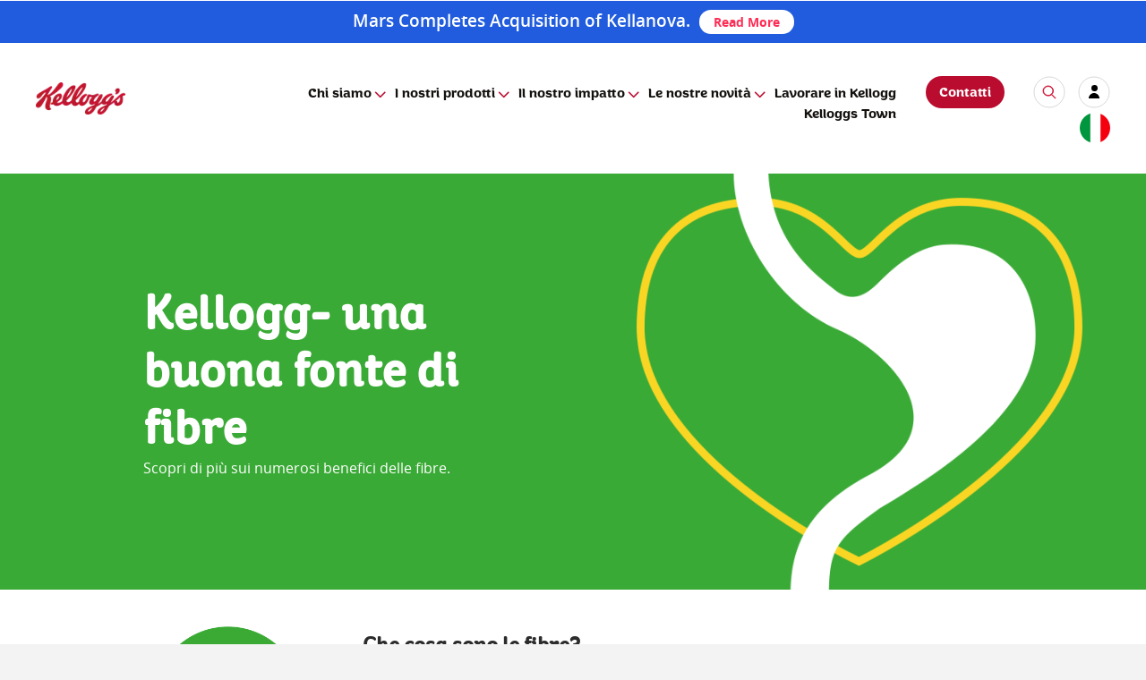

--- FILE ---
content_type: text/html; charset=UTF-8
request_url: https://www.kelloggs.it/it_IT/brands/fibre/benefits-of-fibre.html
body_size: 7530
content:
<!DOCTYPE html>
<!--[if lt IE 9]><html lang="en-US"  xmlns:og="http://ogp.me/ns#"  xmlns:fb="http://ogp.me/ns/fb#" class="oldIE"> <![endif]-->
<!--[if IE 9 ]><html lang="en-US"  xmlns:og="http://ogp.me/ns#"  xmlns:fb="http://ogp.me/ns/fb#"  class="IE9"><![endif]-->
<!--[if (gt IE 9)|!(IE)]><html lang="en-US"  xmlns:og="http://ogp.me/ns#"  xmlns:fb="http://ogp.me/ns/fb#"  class="notIE"><![endif]-->










<html lang="en">
<head>
        



<!-- One Trust Include Script -->
<script type="text/javascript" src="https://cdn.cookielaw.org/consent/020574e5-82e7-461b-98da-5b27de31b47d/OtAutoBlock.js"></script>
           <script src="https://cdn.cookielaw.org/scripttemplates/otSDKStub.js" type="text/javascript" charset="UTF-8" data-domain-script="020574e5-82e7-461b-98da-5b27de31b47d"></script>
        <script type="text/javascript">
function OptanonWrapper() { }
</script>
<!-- End One Trust Include Script -->

    <meta http-equiv="X-UA-Compatible" content="IE=Edge"/>
    <meta http-equiv="content-type" content="text/html; charset=UTF-8"/>

    <meta name="keywords" content="cereals, Snacks"/>
    <meta name="description" content=""/>

    <meta name="HandheldFriendly" content="True" />
    <meta name="MobileOptimized" content="320" />
    <meta name="viewport" content="width=device-width, initial-scale=1" />
    
    <title>The Gut Health and Benefits of Fibre | Kellogg's</title>
    <meta name="gsaDefaultSearch" content="kellogg" />
    <meta name="gsaLastModifiedDate" content="2021-7-21" />
    <meta name="" content = "" />
    
	
    <link rel="canonical" href="https://www.kelloggs.it/it_IT/brands/fibre/benefits-of-fibre.html"/>
    
    
    


                 


<meta name="gsaName" content="The Gut Health and Benefits of Fibre" />
<meta name="gsaDescription" content="" />
<meta name="gsaImage" content="https://www.kelloggs.it/content/Europe/kelloggs_it/it_IT/pages/brands/fibre/benefits-of-fibre.img.png/1580894306763.jpg" />
<meta name="gsaTags" content="cereals,Snacks" />
<meta name="twitter:card" content="summary_large_image" />
<meta name="twitter:site" content=""/>
<meta name="twitter:title" content="" />
<meta name="twitter:description" content="" />
<meta name="twitter:image" content="" />
<meta property="og:title" content="" />
<meta property="og:description" content="" />
<meta property="og:image" content="" />





	<!--  Added for VideoPlayer component GSA metaNames for KSC site  -->
 
 
 
 
    


    <script>
		var KSTL = KSTL || {};
		KSTL.isEditMode = false;
	</script>

	<script src="/etc/designs/kelloggs/kstl/5.1/clientlibs/jquery.min.js"></script>

    <link rel="stylesheet" href="/etc/designs/kelloggs/kstl/5.1/clientlibs/base.min.css" type="text/css"/>
<script src="/etc/designs/kelloggs/kstl/5.1/clientlibs/base.min.js"></script>



    
        
    
        
    
        
    
        
    
        
    
        
    
        
    
        
    
        
    
        
    
        
    
        
    
        
    
        
    
        
    
        
    
        
    
        
    
        
    
        
    
        
    
        
    
        
    
        
    
        
    
        
    
        
    
        
    
        
    
        
    
        
    
        
    
        
    
        
    
        
    
        
    
        
    
        
    
        <link rel="stylesheet" href="/etc/designs/kelloggs/kstl/5.1/clientlibs/gsalist.min.css" type="text/css"/>
<script src="/etc/designs/kelloggs/kstl/5.1/clientlibs/handlebars.min.js"></script>
<script src="/etc/designs/kelloggs/kstl/5.1/clientlibs/gsalist.min.js"></script>

    
        
    
        
    
        
    
        
    
        
    
        
    
        
    
        
    
        
    
        
    
        
    
        
    
        
    

    
    
    <meta name="google-site-verification" content="peX_eCrdp4CBVbBwvMhvHJQI_MXtngo9t5mlyIrWD_c" />

<meta prefix="og: http://ogp.me/ns#" property="og:image" content="https://www.kelloggs.it/content/Europe/kelloggs_it/it_IT/pages/brands/fibre/benefits-of-fibre.img.png/1580894306763.jpg" /><meta prefix="og: http://ogp.me/ns#" property="og:title" content="The Gut Health and Benefits of Fibre | Kellogg's" /><meta prefix="og: http://ogp.me/ns#" property="og:type" content="website" />
<link rel="icon" type="image/vnd.microsoft.icon" href="/etc/designs/kelloggs/kstl/img/favicon2.ico"><link rel="shortcut icon" type="image/vnd.microsoft.icon" href="/etc/designs/kelloggs/kstl/img/favicon2.ico">
<link rel='stylesheet' type='text/css' href='/content/dam/europe/css/web-refresh/styles.css'/>
<script type='text/javascript' src='/content/dam/europe/kelloggs_it/js/dataLayerHashUrl.js'></script>






<link rel='stylesheet' type='text/css' href='/content/dam/europe/css/common.css'/>

<link rel='stylesheet' type='text/css' href='/content/dam/europe/kelloggs_it/css/kelloggs.min.css'/>
<link rel='stylesheet' type='text/css' href='/content/dam/europe/kelloggs_it/css/it-fonts.css'/>
<link rel='stylesheet' type='text/css' href='/content/dam/europe/kelloggs_it/css/masterbrand.css'/>
<link rel='stylesheet' type='text/css' href='/content/dam/europe/kelloggs_it/css/it-brand.css'/>
<link rel='stylesheet' type='text/css' href='/content/dam/europe/kelloggs_it/css/hero-banners.css?34224'/>
<link rel='stylesheet' type='text/css' href='/content/dam/europe/kelloggs_it/css/forms.css'/>
<script type='text/javascript' src='/content/dam/europe/kelloggs_it/js/custom-GSA.js'></script>
<script type='text/javascript' src='/content/dam/europe/kelloggs_it/js/custom-brands.js'></script>
<script type='text/javascript' src='/content/dam/europe/kelloggs_it/js/custom-venobox.js'></script>

<meta name="viewport" content="initial-scale=1.0" />
<script type='text/javascript' src='/content/dam/europe/kelloggs_it/js/it-masterbrand.js'></script>

<link rel='stylesheet' type='text/css' href='/content/dam/europe/kelloggs_it/css/fibre.css'/>

     
	<script> var usrlang = navigator.language || navigator.userLanguage; console.log( "User's preferred language is: " + usrlang);
	</script>
    <link href="/etc/designs/kelloggs/kstl/5.1/css/print.css" rel="stylesheet" media="print"/>


    
    <script>if(Function('/*@cc_on return 10===document.documentMode@*/')()){document.documentElement.className='IE10';}</script>

</head>




<body>




<!-- Google Tag Manager -->
<noscript><iframe title="Google tag manager frame" src="//www.googletagmanager.com/ns.html?id=GTM-5VF3"
height="0" width="0" style="display:none;visibility:hidden"></iframe></noscript>
<script>(function(w,d,s,l,i){w[l]=w[l]||[];w[l].push({'gtm.start':
new Date().getTime(),event:'gtm.js'});var f=d.getElementsByTagName(s)[0],
j=d.createElement(s),dl=l!='dataLayer'?'&l='+l:'';j.async=true;j.src=
'//www.googletagmanager.com/gtm.js?id='+i+dl;f.parentNode.insertBefore(j,f);
})(window,document,'script','dataLayer','GTM-5VF3');</script>
<!-- End Google Tag Manager -->



                  



    <!--<div id="checkq">ENad327fe94c964eb49e7cc4cb910add2d</div>-->
  



<!-- Adobe Launch -->
    <script>
        var KSTL = KSTL || {};

        KSTL.LaunchConfig = {
            environment: 'prod',
            propertyID: 'kelloggsit',
            siteRegion: 'KEU'
        };
    </script>
    <link rel="stylesheet" href="/etc/designs/kelloggs/kstl/5.1/clientlibs/dataLayer.min.css" type="text/css"/>
<script src="/etc/designs/kelloggs/kstl/5.1/clientlibs/dataLayer.min.js"></script>

   <!-- <script src="//assets.adobedtm.com/launch-ENad327fe94c964eb49e7cc4cb910add2d.min.js" async></script>-->
 

      
      <script src="//assets.adobedtm.com/launch-ENad327fe94c964eb49e7cc4cb910add2d.min.js" async></script>

<!-- End Adobe Launch-->


<div id="main_container">
    

                




<div id="error_wp" data-site-url="" data-service-domain="//services.kelloggs.com"></div>
    

<div class="critcom-text" style="width:100%; background:#205CDD; padding:10px 12px; box-sizing:border-box;">
<p style="margin:0; color:#ffffff; font-size:1.2em; font-weight:600; line-height:1.25; text-align:center;">
       Mars Completes Acquisition of Kellanova.&nbsp;
<a href="https://www.mars.com/news-and-stories/press-releases-statements/mars-completes-acquisition-of-kellanova" target="_blank" style="display:inline-block; background:#ffffff; color:#ff2d55; padding:6px 16px; border-radius:999px;
                 text-decoration:none; font-weight:700; font-size:14px; line-height:1.1; vertical-align:middle;">
           Read More
</a>
</p>
</div>

    

                 


<!--googleoff: all-->
<header>
    <div class="content_wrapper">
        








<div class="grid   "    >
    


    <div class="grid__item one-whole desk-one-whole lap-one-whole palm-one-whole ">
            







<div class="kstl-rich-text"><div id="consent_blackbar"></div></div>

          </div><div class="grid__item one-whole desk-one-whole lap-one-whole palm-one-whole ">
            








<div class="grid  topNavWrapper web-refresh-header it-it  "    >
    


    <div class="grid__item one-whole desk-one-whole lap-lap-zero palm-palm-zero ">
            








<div class="grid   "    >
    


    <div class="grid__item two-tenths desk-two-tenths lap-zero palm-zero ">
            








<div class="grid   "    >
    


    

</div>




          </div><div class="grid__item six-tenths desk-six-tenths lap-one-whole palm-one-whole ">
            








<div class="grid   "    >
    


    <div class="grid__item     ">
            







<div class="kstl-rich-text"><p class="contact-link"><a href="/it_IT/contact_us_it.html"><img src="/content/dam/europe/kelloggs_it/images/icon-contact-us.png" alt="contact us"></a></p>
</div>

          </div>

</div>




          </div><div class="grid__item two-tenths desk-two-tenths lap-zero palm-zero ">
            








<div class="grid   "    >
    


    

</div>




          </div>

</div>




          </div><div class="grid__item one-whole desktop-show desk-one-whole desktop-show lap-one-whole mobile-hide palm-one-whole mobile-hide ">
            








<div class="grid  topNav  "    >
    


    <div class="grid__item two-tenths desk-two-tenths lap-two-tenths palm-two-tenths ">
            <div class="kstl-image-wrapper js-image-wrapper">
        <a href='/it_IT/home.html' class='track responsiveImage|nav|-home '><span class="kstl-responsive-image " data-alt="Kellogg's Logo" data-picture="" data-title="">
              <span data-src="/content/dam/europe/kelloggs_it/images/kelloggs-logo-mb.png" data-media="(min-width: 0px)"></span>
              <img tabindex="0" role="img" aria-label="Kellogg's Logo" src="#" alt="Kellogg's Logo"/>
          </span>
        </a>
</div>

          </div><div class="grid__item six-tenths top-menu-container-wrapper desk-six-tenths top-menu-container-wrapper lap-zero top-menu-container-wrapper palm-zero top-menu-container-wrapper ">
            

 
               




<link rel="stylesheet" href="/etc/designs/kelloggs/kstl/5.1/clientlibs/megaNav.min.css" type="text/css"/>
<script src="/etc/designs/kelloggs/kstl/5.1/clientlibs/megaNav.min.js"></script>

<div class="top-menu-container ">
    <nav class="kstl-mega-nav">
        <ul>
            
    	        <li class="kstl-mega-nav-item--top">
    	        	<!-- Items per column: 8 -->
                 <a href='/it_IT/who-we-are.html' class='kstl-mega-nav__link--top js-kstl-mega-nav__link--top' data-track='menu-nav|nav|menu-who-we-are-link'>Chi siamo</a>
    	        	
            			<div class="kstl-mega-nav__panel js-kstl-mega-nav__panel"><div class="kstl-mega-nav-panel--inner">
                            <a href="#" class="kstl-mega-nav-item__link--close js-kstl-mega-nav-item__link--close"><span style="visibility:hidden">Close</span></a>
                            <ul class="kstl-mega-nav__column">
        	        			
        	        				
        	        				<li><a href='/it_IT/who-we-are/our-promise.html' class='track mega-nav|nav|menu-our-promise-link'> La nostra visione e il nostro impegno</a></li>
        	        			
        	        				
        	        				<li><a href='/it_IT/who-we-are/our-locations.html' class='track mega-nav|nav|menu-our-locations-link'> Le nostre sedi</a></li>
        	        			
        	        				
        	        				<li><a href='/it_IT/who-we-are/our-history.html' class='track mega-nav|nav|menu-our-history-link'> La nostra storia</a></li>
        	        			
                            </ul>
                            
                        </div></div>
    	        	
    	        </li>
            
    	        <li class="kstl-mega-nav-item--top">
    	        	<!-- Items per column: 7 -->
                 <a href='/it_IT/brands.html' class='kstl-mega-nav__link--top js-kstl-mega-nav__link--top' data-track='menu-nav|nav|menu-brands-link'>I nostri prodotti</a>
    	        	
            			<div class="kstl-mega-nav__panel js-kstl-mega-nav__panel"><div class="kstl-mega-nav-panel--inner">
                            <a href="#" class="kstl-mega-nav-item__link--close js-kstl-mega-nav-item__link--close"><span style="visibility:hidden">Close</span></a>
                            <ul class="kstl-mega-nav__column">
        	        			
        	        				
        	        				<li><a href='/it_IT/brands/coco-pops-consumer-brand.html' class='track mega-nav|nav|menu-coco-pops-consumer-brand-link'> Coco Pops®</a></li>
        	        			
        	        				
        	        				<li><a href='/it_IT/brands/extra-consumer-brand.html' class='track mega-nav|nav|menu-extra-consumer-brand-link'> Extra®</a></li>
        	        			
        	        				
        	        				<li><a href='/it_IT/brands/frosties-consumer-brand.html' class='track mega-nav|nav|menu-frosties-consumer-brand-link'> Frosties®</a></li>
        	        			
        	        				
        	        				<li><a href='/it_IT/brands/kellogg-s.html' class='track mega-nav|nav|menu-kellogg-s-link'> Kellogg's Barretta</a></li>
        	        			
        	        				
        	        				<li><a href='/it_IT/brands/kellogg-s-corn-flakes-consumer-brand.html' class='track mega-nav|nav|menu-kellogg-s-corn-flakes-consumer-brand-link'> Kellogg’s® Corn Flakes</a></li>
        	        			
        	        				
        	        				<li><a href='/it_IT/brands/krave-consumer-brand.html' class='track mega-nav|nav|menu-krave-consumer-brand-link'> Krave®</a></li>
        	        			
        	        				
        	        				<li><a href='/it_IT/brands/miel-pops-consumer-brand.html' class='track mega-nav|nav|menu-miel-pops-consumer-brand-link'> Miel Pops®</a></li>
        	        			
        	        				
                                    </ul><ul class="kstl-mega-nav__column">
        	        				
        	        				<li><a href='/it_IT/brands/rice-krispies-consumer-brand.html' class='track mega-nav|nav|menu-rice-krispies-consumer-brand-link'> Rice Krispies®</a></li>
        	        			
        	        				
        	        				<li><a href='/it_IT/brands/variety.html' class='track mega-nav|nav|menu-variety-link'> Variety</a></li>
        	        			
        	        				
        	        				<li><a href='/it_IT/brands/all-bran-consumer-brand.html' class='track mega-nav|nav|menu-all-bran-consumer-brand-link'> All-Bran®</a></li>
        	        			
        	        				
        	        				<li><a href='/it_IT/brands/special-k-consumer-brand.html' class='track mega-nav|nav|menu-special-k-consumer-brand-link'> Special K®</a></li>
        	        			
        	        				
        	        				<li><a href='/it_IT/brands/oaties.html' class='track mega-nav|nav|menu-oaties-link'> Oaties®</a></li>
        	        			
                            </ul>
                            
                        </div></div>
    	        	
    	        </li>
            
    	        <li class="kstl-mega-nav-item--top">
    	        	<!-- Items per column: 9 -->
                 <a href='/it_IT/our-impact.html' class='kstl-mega-nav__link--top js-kstl-mega-nav__link--top' data-track='menu-nav|nav|menu-our-impact-link'>Il nostro impatto</a>
    	        	
            			<div class="kstl-mega-nav__panel js-kstl-mega-nav__panel"><div class="kstl-mega-nav-panel--inner">
                            <a href="#" class="kstl-mega-nav-item__link--close js-kstl-mega-nav-item__link--close"><span style="visibility:hidden">Close</span></a>
                            <ul class="kstl-mega-nav__column">
        	        			
        	        				
        	        				<li><a href='/it_IT/our-impact/nutrition.html' class='track mega-nav|nav|menu-nutrition-link'> Nutrizione e Benessere</a></li>
        	        			
        	        				
        	        				<li><a href='/it_IT/our-impact/ambient.html' class='track mega-nav|nav|menu-ambient-link'> Ambiente</a></li>
        	        			
        	        				
        	        				<li><a href='/it_IT/our-impact/our-community.html' class='track mega-nav|nav|menu-our-community-link'> La nostra comunità</a></li>
        	        			
        	        				
        	        				<li><a href='/it_IT/our-impact/our-values.html' class='track mega-nav|nav|menu-our-values-link'> I valori del nostro fondatore</a></li>
        	        			
                            </ul>
                            
                        </div></div>
    	        	
    	        </li>
            
    	        <li class="kstl-mega-nav-item--top">
    	        	<!-- Items per column: 9 -->
                 <a href='/it_IT/our-novelty.html' class='kstl-mega-nav__link--top js-kstl-mega-nav__link--top' data-track='menu-nav|nav|menu-our-novelty-link'>Le nostre novità</a>
    	        	
            			<div class="kstl-mega-nav__panel js-kstl-mega-nav__panel"><div class="kstl-mega-nav-panel--inner">
                            <a href="#" class="kstl-mega-nav-item__link--close js-kstl-mega-nav-item__link--close"><span style="visibility:hidden">Close</span></a>
                            <ul class="kstl-mega-nav__column">
        	        			
        	        				
        	        				<li><a href='/it_IT/our-novelty/press-release.html' class='track mega-nav|nav|menu-press-release-link'> Ufficio Stampa</a></li>
        	        			
        	        				
        	        				<li><a href='/it_IT/our-novelty/offers-and-promotions.html' class='track mega-nav|nav|menu-offers-and-promotions-link'> Promozioni</a></li>
        	        			
                            </ul>
                            
                        </div></div>
    	        	
    	        </li>
            
    	        <li class="kstl-mega-nav-item--top">
    	        	<!-- Items per column: 9 -->
                 <a href='/it_IT/working-at-kelloggs.html' class='kstl-mega-nav__link--top ' data-track='menu-nav|nav|menu-working-at-kelloggs-link'>Lavorare in Kellogg</a>
    	        	
    	        </li>
            
    	        <li class="kstl-mega-nav-item--top">
    	        	<!-- Items per column: 7 -->
                 <a href='/it_IT/kelloggs-town.html' class='kstl-mega-nav__link--top ' data-track='menu-nav|nav|menu-kelloggs-town-link'>Kelloggs Town</a>
    	        	
    	        </li>
            
        </ul>
    </nav>
</div>

          </div><div class="grid__item zero    ">
            














<div class="modal__container" id="kstl-overlay-content" style="display:none">
    <div class="grid  modal__content">
        <div class="grid__item     ">
        







<div class="kstl-rich-text"><div class="language"><ul>
    <li class="customCol1"><ul>
    <li><h3>North America</h3>
    </li>
    <li><a href="https://www.kelloggs.com/en_US/home.html">United States | English</a></li>
    <li><a href="http://www.diasgrandiosos.com/">United States | Español</a></li>
    <li><a href="https://www.kelloggs.ca/content/NorthAmerica/kelloggca/en_CA/home.html">Canada | English</a></li>
    <li><a href="https://www.kelloggs.ca/content/NorthAmerica/kelloggca/fr_CA/home.html">Canada | Français</a></li>
    <li><a href="https://www.kelloggs.com.mx/">Mexico | Español</a></li>
    <li><h3 class="sub">Central America</h3>
    </li>
    <li><a href="https://www.kelloggs.com.gt">Guatemala | Español</a></li>
    <li><h3 class="sub">Latin &amp; South America</h3>
    </li>
    <li><a href="https://www.kelloggsargentina.com">Argentina | Español</a></li>
    </ul>
    </li>
    <li class="customCol2"><ul>
    <li><a href="https://www.kelloggs.com.br/">Brasil | Português</a></li>
    <li><a href="https://www.kelloggs.cl/">Chile | Español</a></li>
    <li><a href="https://www.kelloggs.com.co/">Colombia | Español</a></li>
    <li><a href="https://www.kelloggs.com.ec/">Ecuador | Español</a></li>
    <li><a href="https://www.kelloggs.com.py/">Paraguay | Español</a></li>
    <li><a href="https://www.kelloggs.com.pe/">Peru | Español</a></li>
    <li><a href="https://www.kelloggsuruguay.com.uy/">Uruguay | Español</a></li>
    <li><a href="https://www.kelloggs.com.ve/">Venezuela | Español</a></li>
    <li><h3 class="sub">Europe &amp; Middle East</h3>
    </li>
    <li><a href="https://www.kelloggs.be/nl_BE/home.html">Belgie/Belgique | Nederlands</a></li>
    <li><a href="https://www.kelloggs.be/fr_BE/home.html">Belgie/Belgique | Français</a></li>
    </ul>
    </li>
    <li class="customCol3"><ul>
    <li><a href="https://www.kelloggs.dk">Danmark | Dansk</a></li>
    <li><a href="https://www.kelloggs.de">Deutschland | Deutsch</a></li>
    <li><a href="https://www.kelloggs.es/">España | Español</a></li>
    <li><a href="https://www.kelloggs.fr/">France | Français</a></li>
    <li><a href="https://www.kelloggs.gr/el_GR/home.html">Ελλάδα/Greece | ελληνική</a></li>
    <li><a href="https://www.kelloggs.gr/en_GR/home.html">Ελλάδα/Greece | English</a></li>
    <li><a href="https://www.kelloggs.ie/">Ireland | English</a></li>
    <li><a href="https://www.kelloggs.it">Italia | Italiano</a></li>
    <li><a href="https://www.kelloggs.nl/nl_NL/home.html">Nederland | Nederlands</a></li>
    <li><a href="https://www.kelloggs.no">Norge | Norsk</a></li>
    <li><a href="http://www.kelloggs.at">Österreich | Deutsch</a></li>
    <li><a href="https://www.kelloggs.pt/">Portugal | Português</a></li>
    </ul>
    </li>
    <li class="customCol4"><ul>
    <li><a href="https://www.kelloggs.ch/de_CH/home.html">Schweiz | Deutsch</a></li>
    <li><a href="https://www.kelloggs.ch/fr_CH/home.html">Suisse | Français </a></li>
    <li><a href="https://www.kelloggs.fi">Suomi | Suomi</a></li>
    <li><a href="https://www.kelloggs.se">Sverige | Svenska</a></li>
    <li><a href="https://www.kelloggs.com.tr/content/Europe/kelloggs_tr/tr_TR/pages/home.html">Türkiye | Türkçe</a></li>
    <li><a href="https://www.kelloggs.co.uk/">United Kingdom | English</a></li>
    <li><h3 class="sub">Africa</h3>
    </li>
    <li><a href="https://www.kelloggs.co.za">South Africa | English</a></li>
    <li><h3 class="sub">Asia</h3>
    </li>
    <li><a href="https://www.kelloggs.jp/">日本 | 日本語</a></li>
    </ul>
    </li>
    <li class="customCol5"><ul>
    <li><a href="https://www.kellogg.co.kr/">대한민국 | 한국어</a></li>
    <li><a href="https://www.kelloggs.com.tw/">台灣 | 繁體中文</a></li>
    <li><a href="https://www.kelloggs.cn/">中国大陆 | 简体中文</a></li>
    <li><a href="https://www.kelloggs.com.hk/">香港 | 繁體中文</a></li>
    <li><a href="https://www.kelloggs.in/">India | English</a></li>
    <li><h3 class="sub">Oceania</h3>
    </li>
    <li><a href="https://www.kelloggs.com.au/">Australia | English</a></li>
    <li><a href="https://www.kelloggs.co.nz/">New Zealand | English</a></li>
    </ul>
    </li>
    </ul>
    </div>
    </div>

        </div>
    </div>
</div>

          </div><div class="grid__item two-tenths desk-two-tenths lap-eight-tenths palm-eight-tenths ">
            








<div class="grid   "    >
    


    <div class="grid__item     ">
            







<div class="kstl-rich-text"><div class="operators-wrapper">
    <a href="/it_IT/contact_us_it.html" class="kstl-mega-nav__link--top contact-us-cta">Contatti</a>
  <a class="custom-overlay-trigger" data-target="search-overlay" href="#"><img src="/content/dam/europe/kelloggs_it/images/search.svg" alt="icon search"/></a>
  <a href="/it_IT/my-account.html"><img src="/content/dam/europe/kelloggs_it/images/login.svg" alt="my account"/></a>

  <a class="contact-us-mobile" href="/it_IT/contact_us_it.html">
    <img src="/content/dam/europe/images/web-refresh/phone.svg" alt="contact-us"/>
  </a>
  <a class="venobox vbox-item" href="#" data-href="#kstl-overlay-content" data-type="inline" data-gall="gall-frame"><img src="/content/dam/europe/kelloggs_it/images/italy_flag.png" alt="country selector"/></a>
</div>
</div>

          </div><div class="grid__item     ">
            




<a class="menu-button" tabindex="0" role="menu" href="" aria-label="Hamburger menu" aria-expanded="false" aria-haspopup="true"><div class="navicon"><span></span></div></a>
          </div>

</div>




          </div>

</div>




          </div>

</div>




          </div>

</div>




    </div>
</header>
<!--googleon: all-->
<section id="skip-main-content">
    <div class="content_wrapper">
        








<div class="grid  fullWidth  "    >
    


    <div class="grid__item     ">
            








<div class="grid  hero-banner-top greenbg gut-health  "    >
    


    <div class="grid__item one-half desk-one-half lap-one-whole palm-one-whole ">
            







<div class="kstl-rich-text"><div class="content-box"><div class="inner"><h1>Kellogg- una buona fonte di fibre</h1>
<p>Scopri di più sui numerosi benefici delle fibre.</p>
</div>
</div></div>

          </div><div class="grid__item one-half desk-one-half lap-one-whole palm-one-whole ">
            <div class="kstl-image-wrapper js-image-wrapper">
        <span class="kstl-responsive-image " data-alt="Gut Health and the benefits of fibre" data-picture="" data-title="">
              <span data-src="/content/Europe/kelloggs_it/it_IT/pages/brands/fibre/benefits-of-fibre/jcr:content/gridSystem/par/inuitgrid_52945184_c/par/responsiveimage.img.png/1625044075163.png" data-media="(min-width: 0px)"></span>
              <img tabindex="0" role="img" aria-label="Gut Health and the benefits of fibre" src="#" alt="Gut Health and the benefits of fibre"/>
          </span>
        </div>

          </div>

</div>




          </div><div class="grid__item     ">
            








<div class="grid  centeredContent articles-list-wrapper  "    >
    


    <div class="grid__item     ">
            








<div class="grid  articles-list-item  "    >
    


    <div class="grid__item one-quarter desk-one-quarter lap-one-quarter palm-one-whole ">
            <div class="kstl-image-wrapper js-image-wrapper">
        <span class="kstl-responsive-image " data-alt="Che cosa sono le fibre?" data-picture="" data-title="">
              <span data-src="/content/Europe/kelloggs_it/it_IT/pages/brands/fibre/benefits-of-fibre/jcr:content/gridSystem/par/inuitgrid_1968758415/par/inuitgrid_52945184_c/par/responsiveimage.img.png/1631797629076.png" data-media="(min-width: 0px)"></span>
              <img tabindex="0" role="img" aria-label="Che cosa sono le fibre?" src="#" alt="Che cosa sono le fibre?"/>
          </span>
        </div>

          </div><div class="grid__item three-quarters desk-three-quarters lap-three-quarters palm-one-whole ">
            







<div class="kstl-rich-text"><h3>Che cosa sono le fibre?</h3>
<p>Scopri di più sulle fibre e su alcuni tipi di fibre</p>
<p><a class="button" href="/it_IT/brands/fibre/benefits-of-fibre/what-is-fibre.html">Scopri di più</a></p>
</div>

          </div>

</div>




          </div><div class="grid__item     ">
            








<div class="grid  articles-list-item  "    >
    


    <div class="grid__item one-quarter desk-one-quarter lap-one-quarter palm-one-whole ">
            <div class="kstl-image-wrapper js-image-wrapper">
        <span class="kstl-responsive-image " data-alt="Che cosa sono i prebiotici e i probiotici?" data-picture="" data-title="">
              <span data-src="/content/Europe/kelloggs_it/it_IT/pages/brands/fibre/benefits-of-fibre/jcr:content/gridSystem/par/inuitgrid_1968758415/par/inuitgrid/par/responsiveimage.img.png/1631797620904.png" data-media="(min-width: 0px)"></span>
              <img tabindex="0" role="img" aria-label="Che cosa sono i prebiotici e i probiotici?" src="#" alt="Che cosa sono i prebiotici e i probiotici?"/>
          </span>
        </div>

          </div><div class="grid__item three-quarters desk-three-quarters lap-three-quarters palm-one-whole ">
            







<div class="kstl-rich-text"><h3>Che cosa sono i prebiotici e i probiotici?</h3>
<p>Che cosa sono i prebiotici e i probiotici e in che cosa si differenziano</p>
<p><a class="button" href="/it_IT/brands/fibre/benefits-of-fibre/prebiotics-and-probiotics.html">Scopri di più</a></p>
</div>

          </div>

</div>




          </div><div class="grid__item     ">
            








<div class="grid  articles-list-item  "    >
    


    <div class="grid__item one-quarter desk-one-quarter lap-one-quarter palm-one-whole ">
            <div class="kstl-image-wrapper js-image-wrapper">
        <span class="kstl-responsive-image " data-alt="I benefici delle fibre" data-picture="" data-title="">
              <span data-src="/content/Europe/kelloggs_it/it_IT/pages/brands/fibre/benefits-of-fibre/jcr:content/gridSystem/par/inuitgrid_1968758415/par/inuitgrid_2035442286/par/responsiveimage.img.png/1631797636056.png" data-media="(min-width: 0px)"></span>
              <img tabindex="0" role="img" aria-label="I benefici delle fibre" src="#" alt="I benefici delle fibre"/>
          </span>
        </div>

          </div><div class="grid__item three-quarters desk-three-quarters lap-three-quarters palm-one-whole ">
            







<div class="kstl-rich-text"><h3>I benefici delle fibre</h3>
<p>Ecco alcune informazioni, e benefici e funzioni relativi alle fibre che forse non conoscevi</p>
<p><a class="button" href="/it_IT/brands/fibre/benefits-of-fibre/fantastic-fibre-facts.html">Scopri di più</a></p>
</div>

          </div>

</div>




          </div><div class="grid__item     ">
            








<div class="grid  articles-list-item  "    >
    


    <div class="grid__item one-quarter desk-one-quarter lap-one-quarter palm-one-whole ">
            <div class="kstl-image-wrapper js-image-wrapper">
        <span class="kstl-responsive-image " data-alt="Consumare abbastanza fibre" data-picture="" data-title="">
              <span data-src="/content/Europe/kelloggs_it/it_IT/pages/brands/fibre/benefits-of-fibre/jcr:content/gridSystem/par/inuitgrid_1968758415/par/inuitgrid_1586590495/par/responsiveimage.img.png/1631797633900.png" data-media="(min-width: 0px)"></span>
              <img tabindex="0" role="img" aria-label="Consumare abbastanza fibre" src="#" alt="Consumare abbastanza fibre"/>
          </span>
        </div>

          </div><div class="grid__item three-quarters desk-three-quarters lap-three-quarters palm-one-whole ">
            







<div class="kstl-rich-text"><h3>Consumare abbastanza fibre</h3>
<p>Esistono tantissimi modi per aiutarti ad assumere ogni giorno la dose raccomandata di fibre</p>
<p><a class="button" href="/it_IT/brands/fibre/benefits-of-fibre/eating-enough-fibre.html">Scopri di più</a></p>
</div>

          </div>

</div>




          </div><div class="grid__item     ">
            








<div class="grid  articles-list-item  "    >
    


    <div class="grid__item one-quarter desk-one-quarter lap-one-quarter palm-one-whole ">
            <div class="kstl-image-wrapper js-image-wrapper">
        <span class="kstl-responsive-image " data-alt="Che cos’è il microbioma?" data-picture="" data-title="">
              <span data-src="/content/Europe/kelloggs_it/it_IT/pages/brands/fibre/benefits-of-fibre/jcr:content/gridSystem/par/inuitgrid_1968758415/par/inuitgrid_810317732/par/responsiveimage.img.png/1631797645642.png" data-media="(min-width: 0px)"></span>
              <img tabindex="0" role="img" aria-label="Che cos’è il microbioma?" src="#" alt="Che cos’è il microbioma?"/>
          </span>
        </div>

          </div><div class="grid__item three-quarters desk-three-quarters lap-three-quarters palm-one-whole ">
            







<div class="kstl-rich-text"><h3>Che cos’è il microbioma?</h3>
<p>Scopri di più sui batteri che vivono dentro di te.</p>
<p><a class="button" href="/it_IT/brands/fibre/benefits-of-fibre/microbiome.html">Scopri di più</a></p>
</div>

          </div>

</div>




          </div><div class="grid__item     ">
            








<div class="grid  articles-list-item  "    >
    


    <div class="grid__item one-quarter desk-one-quarter lap-one-quarter palm-one-whole ">
            <div class="kstl-image-wrapper js-image-wrapper">
        <span class="kstl-responsive-image " data-alt="Fatti interessanti sul nostro apparato digerente" data-picture="" data-title="">
              <span data-src="/content/Europe/kelloggs_it/it_IT/pages/brands/fibre/benefits-of-fibre/jcr:content/gridSystem/par/inuitgrid_1968758415/par/inuitgrid_409039088/par/responsiveimage.img.jpg/1626846023411.jpg" data-media="(min-width: 0px)"></span>
              <img tabindex="0" role="img" aria-label="Fatti interessanti sul nostro apparato digerente" src="#" alt="Fatti interessanti sul nostro apparato digerente"/>
          </span>
        </div>

          </div><div class="grid__item three-quarters desk-three-quarters lap-three-quarters palm-one-whole ">
            







<div class="kstl-rich-text"><h3>Fatti interessanti sul nostro apparato digerente</h3>
<p>Il nostro apparato digerente ospita centinaia di miliardi di batteri, per cui vale la pena imparare a conoscerlo.</p>
<p><a class="button" href="/it_IT/brands/fibre/benefits-of-fibre/facts-about-our-gut.html">Scopri di più</a></p>
</div>

          </div>

</div>




          </div><div class="grid__item     ">
            








<div class="grid  articles-list-item  "    >
    


    <div class="grid__item one-quarter desk-one-quarter lap-one-quarter palm-one-whole ">
            <div class="kstl-image-wrapper js-image-wrapper">
        <span class="kstl-responsive-image " data-alt="Che cosa si intende per “secondo cervello”?" data-picture="" data-title="">
              <span data-src="/content/Europe/kelloggs_it/it_IT/pages/brands/fibre/benefits-of-fibre/jcr:content/gridSystem/par/inuitgrid_1968758415/par/inuitgrid_1201684450/par/responsiveimage.img.png/1631797628157.png" data-media="(min-width: 0px)"></span>
              <img tabindex="0" role="img" aria-label="Che cosa si intende per “secondo cervello”?" src="#" alt="Che cosa si intende per “secondo cervello”?"/>
          </span>
        </div>

          </div><div class="grid__item three-quarters desk-three-quarters lap-three-quarters palm-one-whole ">
            







<div class="kstl-rich-text"><h3>Che cosa si intende per “secondo cervello”?</h3>
<p>Scopri come gli scienziati dimostrano il valore dei presentimenti</p>
<p><a class="button" href="/it_IT/brands/fibre/benefits-of-fibre/second-brain.html">Scopri di più</a></p>
</div>

          </div>

</div>




          </div><div class="grid__item     ">
            








<div class="grid  articles-list-item  "    >
    


    <div class="grid__item one-quarter desk-one-quarter lap-one-quarter palm-one-whole ">
            <div class="kstl-image-wrapper js-image-wrapper">
        <span class="kstl-responsive-image " data-alt="Fibre e digestione" data-picture="" data-title="">
              <span data-src="/content/Europe/kelloggs_it/it_IT/pages/brands/fibre/benefits-of-fibre/jcr:content/gridSystem/par/inuitgrid_1968758415/par/inuitgrid_517295011/par/responsiveimage.img.png/1631797637139.png" data-media="(min-width: 0px)"></span>
              <img tabindex="0" role="img" aria-label="Fibre e digestione" src="#" alt="Fibre e digestione"/>
          </span>
        </div>

          </div><div class="grid__item three-quarters desk-three-quarters lap-three-quarters palm-one-whole ">
            







<div class="kstl-rich-text"><h3>Fibre e digestione</h3>
<p>Dal momento in cui le mangiamo, le fibre iniziano un viaggio epico nell’apparato digerente.</p>
<p><a class="button" href="/it_IT/brands/fibre/benefits-of-fibre/fibre-and-digestion.html">Scopri di più</a></p>
</div>

          </div>

</div>




          </div>

</div>




          </div>

</div>




    </div>
</section>
<!--googleoff: all-->
<footer>
    <div class="content_wrapper">
        








<div class="grid  footer web-refresh-footer it-it  "    >
    


    <div class="grid__item     ">
            








<div class="grid  custom-overlay search-overlay  "    >
    


    <div class="grid__item eleven-twelfths desk-eleven-twelfths lap-eleven-twelfths palm-eleven-twelfths ">
            <div class="kstl-image-wrapper js-image-wrapper">
        <a href='/it_IT/home.html' class='track responsiveImage|nav|-home '><span class="kstl-responsive-image " data-alt="" data-picture="" data-title="">
              <span data-src="/content/Europe/kelloggs_it/it_IT/jcr:content/par/commoncontentroot/footerGrid/par/inuitgrid_983623470/par/responsiveimage.img.png/1626342816927.png" data-media="(min-width: 0px)"></span>
              <img tabindex="0" role="img" aria-label="" src="#" alt=""/>
          </span>
        </a>
</div>

          </div><div class="grid__item one-twelfth desk-one-twelfth lap-one-twelfth palm-one-twelfth ">
            







<div class="kstl-rich-text"><div class="mobile"><div class="operator close"><div class="navicon"><span>&nbsp;</span></div>
</div>
</div>
<div class="desktop"><div class="operator close"><p>CHIUDERE</p>
</div>
</div>
</div>

          </div><div class="grid__item     ">
            








<form action="/content/Europe/kelloggs_it/it_IT/pages/search-results" class="js-search-textbox search-textbox ">
	<input type="text" placeholder="Cerca" aria-label="Search" class="js-search-textbox__input search-textbox__input autocomplete" />
	<a href="/content/Europe/kelloggs_it/it_IT/pages/search-results" type="submit" class="js-search-textbox__link search-textbox__link">
        
        
            <img src="/content/dam/europe/kelloggs_it/images/icon-search.png" class="search-textbox__button" alt="search">
        
    </a>
</form>


<script type="text/javascript">
    var KSTL = KSTL || {};
    KSTL.GSA = KSTL.GSA || {};
    KSTL.GSA.suggesturl = "https://kstl-lucid.kglobalservices.com/LucidServlet?collection=PROD_KELLOGG_IT_IT_ENTIRE_SITE&type=suggest&domain=https%3A%2F%2Fkellogg.b.lucidworks.cloud&sortdate=&sortdatemode=";
</script>

          </div>

</div>




          </div><div class="grid__item     ">
            








<div class="grid   "    >
    


    

</div>




          </div><div class="grid__item     ">
            








<div class="grid  widgets  "    >
    


    <div class="grid__item one-third desk-one-third lap-zero palm-zero ">
            








<div class="grid   "    >
    


    <div class="grid__item one-whole desk-one-whole lap-one-whole palm-one-whole ">
            







<div class="kstl-rich-text"><div class="widget-list"><ul>
<li><a href="/it_IT/who-we-are.html">Chi siamo</a></li>
<li><a href="/it_IT/brands.html">I nostri prodotti</a></li>
<li><a href="/it_IT/our-impact.html">Il nostro impatto</a></li>
<li><a href="/it_IT/our-novelty.html">Le nostre novità</a></li>
</ul>
</div></div>

          </div>

</div>




          </div><div class="grid__item one-third desk-one-third lap-one-whole palm-one-whole ">
            








<div class="grid   "    >
    


    <div class="grid__item one-whole desk-one-whole lap-one-whole palm-one-whole ">
            







<div class="kstl-rich-text"><div class="widget-list"><ul>
        <li><a href="/it_IT/legal-notices.html">Note legali</a></li>
        <li><a href="https://www.kelloggs.ie/en_IE/privacy-policy.html">Informativa sulla privacy</a></li>
        <li><a href="/it_IT/working-at-kelloggs.html">Lavorare in Kellogg</a></li>
        </ul>
        </div></div>

          </div>

</div>




          </div><div class="grid__item one-third desk-one-third lap-one-whole palm-one-whole ">
            








<div class="grid   "    >
    


    <div class="grid__item one-whole desk-one-whole lap-one-whole palm-one-whole ">
            







<div class="kstl-rich-text"><div class="widget-list"><ul>
        <li><a href="/it_IT/sitemap.html">Mappa del sito</a></li>
        <li><a href="/it_IT/our-novelty/offers-and-promotions.html">Promozioni</a></li><li><a nohref="nohref" class="ot-sdk-show-settings">Cookie Preferences</a></li>
        <li><a href="https://www.kelloggcompany.com/en_US/about-kellogg-company/Ethics-and-Culture.html">Ethics Line</a></li>
        </ul>
        </div></div>

          </div>

</div>




          </div><div class="grid__item     ">
            








<div class="grid   "    >
    


    <div class="grid__item     ">
            







<div class="kstl-rich-text"><div class="widget-list">
    <a class="web-refresh-contact-us" href="/it_IT/contact_us_it.html">Contatti</a>
    <p class="copyright-txt copyright-txt-mobile">© 2025 Kellanova. All rights reserved.</p>
    <div class="web-refresh-social-links">
        <span>
            <a href="https://www.facebook.com/kelloggsitalia" target="_blank">
                <img src="/content/dam/europe/images/web-refresh/web-refresh-fb-icon.svg" alt="Facebook">
            </a>
            <a href="https://www.instagram.com/kelloggs_it/" target="_blank">
                <img src="/content/dam/europe/images/web-refresh/icon-instagram.svg" alt="Instagram">
            </a>
            <a href="https://www.linkedin.com/company/kellogg-company/" target="_blank">
                <img src="/content/dam/europe/images/web-refresh/icon-linkedin.svg" alt="LinkedIn">
            </a>
        </span>
    </div>
</div></div>

          </div>

</div>




          </div>

</div>




          </div><div class="grid__item     ">
            








<div class="grid  copyright  "    >
    


    <div class="grid__item     ">
            







<div class="kstl-rich-text"><div class="wrapper">
                <p class="copyright-txt copyright-txt-desktop">© 2025 Kellanova. All rights reserved.</p>
                <div class="footer-bowl-container">
                    <img class="footer-bowl-logo" src="/content/dam/europe/images/web-refresh/web-refresh-footer-logo.svg" alt="Kellogg's Logo">
                    <img class="footer-bowl" src="/content/dam/europe/images/web-refresh/web-refresh-footer-bowl.svg" alt="Bowl">
                    <div class="footer-ellipse"></div>
                </div>
            </div></div>

          </div>

</div>




          </div><div class="grid__item one-whole desk-zero lap-zero palm-zero ">
            








<div class="grid   "    >
    


    <div class="grid__item  desk-zero lap-zero palm-zero ">
            














<div class="modal__container" id="overlay-promotion-sample" style="display:none">
    <div class="grid  modal__content">
        <div class="grid__item     ">
        








<div class="grid  overlay-container  "    >
    


    <div class="grid__item     ">
            







<div class="kstl-rich-text"><p>Kellogg’s® Crispix® are mouth-watering, crispy pillows of golden corn with a hint of honey! It’s the unique lattice shape that makes each pillow crispy, while the honey and corn combine to create a taste sensation!<br>
</p>
</div>

          </div>

</div>




        </div>
    </div>
</div>

          </div>

</div>




          </div>

</div>




        








<div class="grid   "    >
    


    

</div>




    </div>
</footer>
<!--googleon: all-->



</div>










	<script type="text/javascript">
        document.addEventListener("DOMContentLoaded", function() {
            KSTL.Tracking.init();  
        });
    </script>




<script type="text/javascript">
    
</script>


<script type="text/javascript"  src="/Je2WDpo1/0mw/Bs4/BYP1ShOBDd/t19QwkbDQfQDLp5J/Bj4JG2MrBg/dl4RQ/1MrDDoB"></script></body>

</html>


--- FILE ---
content_type: text/css
request_url: https://www.kelloggs.it/content/dam/europe/kelloggs_it/css/kelloggs.min.css
body_size: 46071
content:
@charset "UTF-8";



/*
 * Webfonts 1 2
 * --------------------------------------------------
 */

@font-face {
    font-family: KelloggsSansLight;
    src: url(/etc/designs/kelloggs/kstl/fonts/sans/light/KelloggsSans-Light.eot);
    src: url(/etc/designs/kelloggs/kstl/fonts/sans/light/KelloggsSans-Light.eot?#iefix) format("embedded-opentype"), url(/etc/designs/kelloggs/kstl/fonts/sans/light/KelloggsSans-Light.woff) format("woff"), url(/etc/designs/kelloggs/kstl/fonts/sans/light/KelloggsSans-Light.ttf) format("truetype"), url(/etc/designs/kelloggs/kstl/fonts/sans/light/KelloggsSans-Light.svg) format("svg");
    font-weight: 400;
    font-style: normal
}

@font-face {
    font-family: KelloggsSansLightItalic;
    src: url(/etc/designs/kelloggs/kstl/fonts/sans/light/KelloggsSans-LightItalic.eot);
    src: url(/etc/designs/kelloggs/kstl/fonts/sans/light/KelloggsSans-LightItalic.eot?#iefix) format("embedded-opentype"), url(/etc/designs/kelloggs/kstl/fonts/sans/light/KelloggsSans-LightItalic.woff) format("woff"), url(/etc/designs/kelloggs/kstl/fonts/sans/light/KelloggsSans-LightItalic.ttf) format("truetype"), url(/etc/designs/kelloggs/kstl/fonts/sans/light/KelloggsSans-LightItalic.svg) format("svg");
    font-weight: 400;
    font-style: normal
}

@font-face {
    font-family: KelloggsSansRegular;
    src: url(/etc/designs/kelloggs/kstl/fonts/sans/regular/KelloggsSans-Regular.eot);
    src: url(/etc/designs/kelloggs/kstl/fonts/sans/regular/KelloggsSans-Regular.eot?#iefix) format("embedded-opentype"), url(/etc/designs/kelloggs/kstl/fonts/sans/regular/KelloggsSans-Regular.woff) format("woff"), url(/etc/designs/kelloggs/kstl/fonts/sans/regular/KelloggsSans-Regular.ttf) format("truetype"), url(/etc/designs/kelloggs/kstl/fonts/sans/regular/KelloggsSans-Regular.svg) format("svg");
    font-weight: 400;
    font-style: normal
}

@font-face {
    font-family: KelloggsSansItalic;
    src: url(/etc/designs/kelloggs/kstl/fonts/sans/regular/KelloggsSans-Italic.eot);
    src: url(/etc/designs/kelloggs/kstl/fonts/sans/regular/KelloggsSans-Italic.eot?#iefix) format("embedded-opentype"), url(/etc/designs/kelloggs/kstl/fonts/sans/regular/KelloggsSans-Italic.woff) format("woff"), url(/etc/designs/kelloggs/kstl/fonts/sans/regular/KelloggsSans-Italic.ttf) format("truetype"), url(/etc/designs/kelloggs/kstl/fonts/sans/regular/KelloggsSans-Italic.svg) format("svg");
    font-weight: 400;
    font-style: normal
}

@font-face {
    font-family: KelloggsSansMedium;
    src: url(/etc/designs/kelloggs/kstl/fonts/sans/medium/KelloggsSans-Medium.eot);
    src: url(/etc/designs/kelloggs/kstl/fonts/sans/medium/KelloggsSans-Medium.eot?#iefix) format("embedded-opentype"), url(/etc/designs/kelloggs/kstl/fonts/sans/medium/KelloggsSans-Medium.woff) format("woff"), url(/etc/designs/kelloggs/kstl/fonts/sans/medium/KelloggsSans-Medium.ttf) format("truetype"), url(/etc/designs/kelloggs/kstl/fonts/sans/medium/KelloggsSans-Medium.svg) format("svg");
    font-weight: 400;
    font-style: normal
}

@font-face {
    font-family: KelloggsSansMediumItalic;
    src: url(/etc/designs/kelloggs/kstl/fonts/sans/medium/KelloggsSans-MediumItalic.eot);
    src: url(/etc/designs/kelloggs/kstl/fonts/sans/medium/KelloggsSans-MediumItalic.eot?#iefix) format("embedded-opentype"), url(/etc/designs/kelloggs/kstl/fonts/sans/medium/KelloggsSans-MediumItalic.woff) format("woff"), url(/etc/designs/kelloggs/kstl/fonts/sans/medium/KelloggsSans-MediumItalic.ttf) format("truetype"), url(/etc/designs/kelloggs/kstl/fonts/sans/medium/KelloggsSans-MediumItalic.svg) format("svg");
    font-weight: 400;
    font-style: normal
}

@font-face {
    font-family: KelloggsSansBold;
    src: url(/etc/designs/kelloggs/kstl/fonts/sans/bold/KelloggsSans-Bold.eot);
    src: url(/etc/designs/kelloggs/kstl/fonts/sans/bold/KelloggsSans-Bold.eot?#iefix) format("embedded-opentype"), url(/etc/designs/kelloggs/kstl/fonts/sans/bold/KelloggsSans-Bold.woff) format("woff"), url(/etc/designs/kelloggs/kstl/fonts/sans/bold/KelloggsSans-Bold.ttf) format("truetype"), url(/etc/designs/kelloggs/kstl/fonts/sans/bold/KelloggsSans-Bold.svg) format("svg");
    font-weight: 400;
    font-style: normal
}

@font-face {
    font-family: KelloggsSansBoldItalic;
    src: url(/etc/designs/kelloggs/kstl/fonts/sans/bold/KelloggsSans-BoldItalic.eot);
    src: url(/etc/designs/kelloggs/kstl/fonts/sans/bold/KelloggsSans-BoldItalic.eot?#iefix) format("embedded-opentype"), url(/etc/designs/kelloggs/kstl/fonts/sans/bold/KelloggsSans-BoldItalic.woff) format("woff"), url(/etc/designs/kelloggs/kstl/fonts/sans/bold/KelloggsSans-BoldItalic.ttf) format("truetype"), url(/etc/designs/kelloggs/kstl/fonts/sans/bold/KelloggsSans-BoldItalic.svg) format("svg");
    font-weight: 400;
    font-style: normal
}



/*
 * Default Structures
 * --------------------------------------------------
 */

/*
h1,
h2,
h3,
h4,
h5 {
    font-family: KelloggsSansBold;
    font-weight: 400
}

h1 {
    font-size: 22px;
    font-size: 2.2rem
}

@media (max-width:601px) {
    h1 {
        font-size: 20px;
        font-size: 2rem
    }
}

h2 {
    font-size: 18px;
    font-size: 1.8rem
}

@media (max-width:601px) {
    h2 {
        font-size: 16px;
        font-size: 1.6rem
    }
}

h3 {
    font-size: 16px;
    font-size: 1.6rem
}

@media (max-width:601px) {
    h3 {
        font-size: 14px;
        font-size: 1.4rem
    }
}

h4 {
    font-size: 20px;
    font-size: 2rem
}

@media (max-width:601px) {
    h4 {
        font-size: 18px;
        font-size: 1.8rem
    }
}

h5 {
    font-size: 19px;
    font-size: 1.9rem
}

@media (max-width:601px) {
    h5 {
        font-size: 17px;
        font-size: 1.7rem
    }
}*/

/*p {
    font-size: 14px;
    font-size: 1.4rem
}

@media (max-width:601px) {
    p {
        font-size: 12px;
        font-size: 1.2rem
    }
}*/

body,
html {
    margin: 0;
    padding: 0;
    color: #2c2c2c;
    /*font-size: 1em;*/
    font-size: 14px;
    background-color: #f3f3f3;
    /*line-height: 1.5;*/
    min-width: 320px;
}

body *,
body:after,
body:before,
html *,
html:after,
html:before {
    -webkit-box-sizing: border-box;
    -moz-box-sizing: border-box;
    -ms-box-sizing: border-box;
    -o-box-sizing: border-box;
    box-sizing: border-box
}

/*sup {
    vertical-align: 3px!important;
    font-size: 45%!important
}

body sup,
html sup {
    vertical-align: 2px!important;
    font-size: 65%!important
}*/

/*body .button,
body button,
body input[type=button],
body input[type=reset],
body input[type=submit],
html .button,
html button,
html input[type=button],
html input[type=reset],
html input[type=submit] {
    -moz-appearance: none;
    border: 0!important;
    cursor: pointer;
    display: inline-block;
    font-family: KelloggsSansRegular;
    font-weight: 400;
    font-size: 8px;
    font-size: .8rem;
    color: #fff;
    line-height: 100%;
    margin-bottom: 1em;
    margin-top: 1em;
    padding: 4px 10px;
    text-decoration: none;
    transition: all .2s ease 0s;
    vertical-align: middle;
    white-space: nowrap;
    -webkit-border-radius: 4px;
    -moz-border-radius: 4px;
    -ms-border-radius: 4px;
    border-radius: 4px
}*/

/*
body a,
html a {
    font-family: KelloggsSansRegular;
    background: 0 0!important;
    text-decoration: none;
    font-weight: 700;
    color: #d31145
}

body a.underline:hover,
body a:hover,
html a.underline:hover,
html a:hover {
    color: #d31145;
    text-decoration: underline
}*/



/*
 * Legacy
 * --------------------------------------------------
 */

/*.test-1 {
    background: #31B7D7;
    background: -webkit-linear-gradient(-90deg, #31B7D7, #EDAC7D);
    background: linear-gradient(180deg, #31B7D7, #EDAC7D)
}

.test-2 {
    background: #E47D7D;
    background: -webkit-linear-gradient(left, #E47D7D 0, #C195D3 50%, #4FB4E8 100%);
    background: linear-gradient(to right, #E47D7D 0, #C195D3 50%, #4FB4E8 100%)
}

.test-3 {
    background: #B58234;
    background: -webkit-linear-gradient(48deg, #B58234 0, #D2B545 50%, #D7C04D 50.01%, #FFF 100%);
    background: linear-gradient(42deg, #B58234 0, #D2B545 50%, #D7C04D 50.01%, #FFF 100%)
}*/

body .chooseMyBowl .flexslider ul li .kstl-carousel-grid-slide .slideInset .kstl-rich-text .inner .copy:after,
body .chooseMyBowl .flexslider ul li .kstl-carousel-grid-slide .slideInset .kstl-rich-text .inner:after,
body .chooseMyBowl .flexslider ul li .kstl-carousel-grid-slide .slideInset .kstl-rich-text:after,
body .chooseMyBowl .flexslider ul li .kstl-carousel-grid-slide .slideInset:after,
body .chooseMyBowl .fullGrey .oneHalf .orangeBox:after,
body .community .wideColumn .floatLeft a.brandLink:after,
body .community .wideColumn .floatLeft img:after,
body .community .wideColumn .floatLeft:after,
body .community .wideColumn .strongBold:after,
body .contactUs .blackBoxes:after,
body .contactUs .redButtons p:after,
body .loveYourCereal .bottom .bottomRightColumn:after,
body .ourBrands .wideColumn .floatLeft a.brandLink:after,
body .ourBrands .wideColumn .floatLeft img:after,
body .ourBrands .wideColumn .floatLeft:after,
body .ourBrands .wideColumn .strongBold:after,
body .recipes .wideColumn .featuredRecipes:after,
body .showSmartLabel .smartlabelContainer .smartlabel .smartlabel-button:after,
body .whatWeBelieve .flexslider ul li .kstl-carousel-grid-slide .believeSlide .kstl-rich-text:after,
body .whatWeBelieve .flexslider ul li .kstl-carousel-grid-slide .believeSlide:after,
body header .content_wrapper .topNavWrapper .languageBar ul.kstl-language-selector li:hover ul:after,
body header .content_wrapper .topNavWrapper .mobileLanguage ul.kstl-language-selector li:hover ul:after,
body header .content_wrapper .topNavWrapper .topNav .top-menu-container nav.kstl-mega-nav ul li.kstl-mega-nav-item--top .kstl-mega-nav__panel .kstl-mega-nav-panel--inner:after,
body header .content_wrapper .topNavWrapper .topNav .top-menu-container nav.kstl-mega-nav:after,
body header .content_wrapper .topNavWrapper:after,
html .chooseMyBowl .flexslider ul li .kstl-carousel-grid-slide .slideInset .kstl-rich-text .inner .copy:after,
html .chooseMyBowl .flexslider ul li .kstl-carousel-grid-slide .slideInset .kstl-rich-text .inner:after,
html .chooseMyBowl .flexslider ul li .kstl-carousel-grid-slide .slideInset .kstl-rich-text:after,
html .chooseMyBowl .flexslider ul li .kstl-carousel-grid-slide .slideInset:after,
html .chooseMyBowl .fullGrey .oneHalf .orangeBox:after,
html .community .wideColumn .floatLeft a.brandLink:after,
html .community .wideColumn .floatLeft img:after,
html .community .wideColumn .floatLeft:after,
html .community .wideColumn .strongBold:after,
html .contactUs .blackBoxes:after,
html .contactUs .redButtons p:after,
html .loveYourCereal .bottom .bottomRightColumn:after,
html .ourBrands .wideColumn .floatLeft a.brandLink:after,
html .ourBrands .wideColumn .floatLeft img:after,
html .ourBrands .wideColumn .floatLeft:after,
html .ourBrands .wideColumn .strongBold:after,
html .recipes .wideColumn .featuredRecipes:after,
html .showSmartLabel .smartlabelContainer .smartlabel .smartlabel-button:after,
html .whatWeBelieve .flexslider ul li .kstl-carousel-grid-slide .believeSlide .kstl-rich-text:after,
html .whatWeBelieve .flexslider ul li .kstl-carousel-grid-slide .believeSlide:after,
html header .content_wrapper .topNavWrapper .languageBar ul.kstl-language-selector li:hover ul:after,
html header .content_wrapper .topNavWrapper .mobileLanguage ul.kstl-language-selector li:hover ul:after,
html header .content_wrapper .topNavWrapper .topNav .top-menu-container nav.kstl-mega-nav ul li.kstl-mega-nav-item--top .kstl-mega-nav__panel .kstl-mega-nav-panel--inner:after,
html header .content_wrapper .topNavWrapper .topNav .top-menu-container nav.kstl-mega-nav:after,
html header .content_wrapper .topNavWrapper:after {
    content: "";
    display: table;
    clear: both
}

.cta p,
.kstl-carousel-grid-slide p {
    font-size: 15px;
    font-size: 1.5rem
}

@media (max-width:601px) {
    .cta p,
    .kstl-carousel-grid-slide p {
        font-size: 13px;
        font-size: 1.3rem
    }
}

body #main_container .grid .grid,
body #main_container .grid .grid__item,
body .grid,
html #main_container .grid .grid,
html #main_container .grid .grid__item,
html .grid {
    margin-top: 0;
    margin-left: 0;
    padding: 0
}

body .sup,
html .sup {
    vertical-align: 3px!important;
    font-size: 90%!important
}

body .larger,
html .larger {
    font-size: 12px!important;
    font-size: 1.2rem!important
}

body .burgundy,
html .burgundy {
    background: #6f1b2b!important
}

body .burgundy:hover,
html .burgundy:hover {
    color: #6f1b2b!important;
    background: #fff!important;
    text-decoration: none
}

body .red,
html .red {
    background: #d31145!important
}

body .red:hover,
html .red:hover {
    color: #d31145!important;
    background: #fff!important;
    text-decoration: none
}

body #main_container,
html #main_container {
    margin: 0 auto;
    overflow-x: hidden;
    text-align: left
}

body .topMargin,
html .topMargin {
    margin-top: 10px
}

/*
body .extraShort,
html .extraShort {
    min-height: 600px!important
}

body .short,
html .short {
    min-height: 1000px!important
}

body .shortPlus,
html .shortPlus {
    min-height: 1250px!important
}

body .smallMedium,
html .smallMedium {
    min-height: 1500px!important
}

body .medium,
html .medium {
    min-height: 1650px!important
}

body .mediumTall,
html .mediumTall {
    min-height: 1900px!important
}

body .homeHeight,
html .homeHeight {
    min-height: 780px!important
}
*/

body #error_wp,
html #error_wp {
    width: 100%;
    text-align: center;
    margin: 0 auto!important;
    position: fixed;
    background: rgba(255,255,255,.75);
    z-index: 999999998!important;
    border-bottom: 1px solid #fff
}

body #error_wp .errorwrap,
html #error_wp .errorwrap {
    padding: 10px
}

body #error_wp .errorwrap p,
html #error_wp .errorwrap p {
    line-height: 100%
}

body #error_wp .errorwrap p a.error_msg,
html #error_wp .errorwrap p a.error_msg {
    font-size: 8px;
    font-size: .8rem
}

@media (max-width:980px) {
    body .homeHeight,
    html .homeHeight {
        min-height: unset!important
    }
    body #error_wp,
    html #error_wp {
        width: 100%
    }
}

body header .content_wrapper,
html header .content_wrapper {
    max-width: 1440px;
    margin: 0 auto
}

body header .content_wrapper .topBar,
html header .content_wrapper .topBar {
    position: fixed;
    top: 0;
    left: 0;
    width: 100%;
    height: 30px;
    background: #d31145;
    padding: 0;
    z-index: 999999999!important
}

body header .content_wrapper .topBar ul,
html header .content_wrapper .topBar ul {
    display: block;
    width: 980px;
    text-align: right;
    color: #f0c33b!important;
    height: 30px;
    padding: 0;
    margin: 0 auto
}

body header .content_wrapper .topBar ul li,
html header .content_wrapper .topBar ul li {
    font-size: 7px;
    font-size: .7rem;
    display: inline-block;
    padding: 6px 10px;
    border-right: 1px solid #a7123a
}

body header .content_wrapper .topBar ul li a,
html header .content_wrapper .topBar ul li a {
    color: #fff;
    font-weight: 400
}

body header .content_wrapper .topBar ul li a:hover,
html header .content_wrapper .topBar ul li a:hover {
    color: #f0c33b
}

@media (max-width:999px) {
    body header .content_wrapper .topBar ul,
    html header .content_wrapper .topBar ul {
        width: 100%;
        text-align: center
    }
    body header .content_wrapper .topBar ul li:nth-of-type(3),
    html header .content_wrapper .topBar ul li:nth-of-type(3) {
        border-right: none
    }
}

body header .content_wrapper .topNavWrapper,
html header .content_wrapper .topNavWrapper {
    /*display: block;
    width: 1440px;
    margin: 6px auto 0!important;
    margin: 0 auto !important;
    position: relative;
    z-index: 3;*/
}

@media (max-width:999px) {
    header .content_wrapper .topNavWrapper {
        padding-top: 20px;
    }
}


body header .content_wrapper .topNavWrapper .languageBar,
html header .content_wrapper .topNavWrapper .languageBar {
    height: 40px;
    width: 980px;
    margin: 0 auto!important;
    padding-top: 12px!important
}

@media (max-width:999px) {
    body header .content_wrapper .topNavWrapper .languageBar,
    html header .content_wrapper .topNavWrapper .languageBar {
        width: 100%;
        padding: 10px 10px 0!important
    }
}

body header .content_wrapper .topNavWrapper .languageBar .cq-dd-paragraph,
html header .content_wrapper .topNavWrapper .languageBar .cq-dd-paragraph {
    padding: 0;
    position: relative
}

body header .content_wrapper .topNavWrapper .languageBar ul.kstl-language-selector,
html header .content_wrapper .topNavWrapper .languageBar ul.kstl-language-selector {
    padding: 0;
    width: 100%;
    position: relative;
    z-index: 99999999
}

body header .content_wrapper .topNavWrapper .languageBar ul.kstl-language-selector li,
html header .content_wrapper .topNavWrapper .languageBar ul.kstl-language-selector li {
    float: right;
    display: inline-block;
    color: #47423c;
    text-align: center;
    font-size: 7px;
    font-size: .7rem;
    padding: 5px 20px 6px;
    background: url(/content/dam/NorthAmerica/kelloggs/en_US/images/sitewide/icon-dropdownArrow-gray.png) 88% center no-repeat
}

body header .content_wrapper .topNavWrapper .languageBar ul.kstl-language-selector li ul,
html header .content_wrapper .topNavWrapper .languageBar ul.kstl-language-selector li ul {
    display: none
}

body header .content_wrapper .topNavWrapper .languageBar ul.kstl-language-selector li:hover ul,
html header .content_wrapper .topNavWrapper .languageBar ul.kstl-language-selector li:hover ul {
    height: auto!important;
    position: absolute;
    display: block;
    top: 24px;
    right: 0;
    width: 220px;
    background: #fff;
    -webkit-box-shadow: 2px 10px 5px 0 rgba(0, 0, 0, .25);
    -moz-box-shadow: 2px 10px 5px 0 rgba(0, 0, 0, .25);
    box-shadow: 2px 10px 5px 0 rgba(0, 0, 0, .25);
    max-height: 80vh;
    overflow: auto;
    border: 1px solid silver;
    -webkit-border-radius: 8px;
    -moz-border-radius: 8px;
    -ms-border-radius: 8px;
    border-radius: 8px
}

body header .content_wrapper .topNavWrapper .languageBar ul.kstl-language-selector li:hover ul li,
html header .content_wrapper .topNavWrapper .languageBar ul.kstl-language-selector li:hover ul li {
    float: left;
    display: block;
    box-sizing: border-box;
    width: 97%!important;
    margin: 0 2%!important;
    text-align: left;
    background: url(/content/dam/NorthAmerica/kelloggs/en_US/images/sitewide/greyDot.png) left bottom repeat-x
}

body header .content_wrapper .topNavWrapper .languageBar ul.kstl-language-selector li:hover ul li:nth-child(1),
html header .content_wrapper .topNavWrapper .languageBar ul.kstl-language-selector li:hover ul li:nth-child(1) {
    width: 88px
}

body header .content_wrapper .topNavWrapper .languageBar ul.kstl-language-selector li:hover ul li:nth-child(2),
html header .content_wrapper .topNavWrapper .languageBar ul.kstl-language-selector li:hover ul li:nth-child(2) {
    width: 108px
}

body header .content_wrapper .topNavWrapper .languageBar ul.kstl-language-selector li:hover ul li:last-child,
html header .content_wrapper .topNavWrapper .languageBar ul.kstl-language-selector li:hover ul li:last-child {
    background: 0 0!important
}

body header .content_wrapper .topNavWrapper .languageBar ul.kstl-language-selector li:nth-of-type(2):hover ul,
html header .content_wrapper .topNavWrapper .languageBar ul.kstl-language-selector li:nth-of-type(2):hover ul {
    right: 0
}

@media (max-width:999px) {
    body header .content_wrapper .topNavWrapper .languageBar ul.kstl-language-selector,
    html header .content_wrapper .topNavWrapper .languageBar ul.kstl-language-selector {
        height: 0!important;
        display: none!important
    }
}

body header .content_wrapper .topNavWrapper .languageBar .searchContainer,
html header .content_wrapper .topNavWrapper .languageBar .searchContainer {
    float: right;
    display: inline-block;
    min-width: 100px;
    width: 100%;
    height: 20px;
    border: 1px solid #6c665b;
    background: #fff;
    -webkit-border-radius: 4px;
    -moz-border-radius: 4px;
    -ms-border-radius: 4px;
    border-radius: 4px;
    margin-top: 4px!important;
    z-index: 99999998
}

body header .content_wrapper .topNavWrapper .languageBar .searchContainer .search-textbox,
html header .content_wrapper .topNavWrapper .languageBar .searchContainer .search-textbox {
    min-width: 80px;
    width: 100%;
    height: 20px;
    margin: 0;
    padding: 0
}

body header .content_wrapper .topNavWrapper .languageBar .searchContainer .search-textbox .search-textbox__input,
html header .content_wrapper .topNavWrapper .languageBar .searchContainer .search-textbox .search-textbox__input {
    float: left;
    display: inline-block;
    min-height: unset;
    min-height: 18px;
    width: 76px;
    height: 18px;
    margin: 0;
    padding: 0 0 0 2px;
    border: 0 solid #000;
    font-size: 6px;
    font-size: .6rem
}

body header .content_wrapper .topNavWrapper .languageBar .searchContainer .search-textbox .search-textbox__link,
html header .content_wrapper .topNavWrapper .languageBar .searchContainer .search-textbox .search-textbox__link {
    float: left;
    display: inline-block;
    width: 20px;
    height: 20px;
    padding: 0 1px
}

body header .content_wrapper .topNavWrapper .languageBar .searchContainer .search-textbox .search-textbox__link img,
html header .content_wrapper .topNavWrapper .languageBar .searchContainer .search-textbox .search-textbox__link img {
    vertical-align: top;
    margin: 1px!important;
    padding: 0!important;
    width: 15px;
    height: 15px
}

@media (max-width:999px) {
    body header .content_wrapper .topNavWrapper .languageBar .searchContainer,
    html header .content_wrapper .topNavWrapper .languageBar .searchContainer {
        min-width: auto;
        min-width: unset;
        background: 0 0;
        width: 30px!important;
        height: 30px!important;
        border: 0;
        margin: 12px 20px 0 0!important
    }
    body header .content_wrapper .topNavWrapper .languageBar .searchContainer .search__toggle,
    html header .content_wrapper .topNavWrapper .languageBar .searchContainer .search__toggle {
        float: right;
        display: inline-block;
        position: relative;
        width: 30px;
        height: 30px;
        z-index: 99999998
    }
    body header .content_wrapper .topNavWrapper .languageBar .searchContainer .search__toggle img,
    html header .content_wrapper .topNavWrapper .languageBar .searchContainer .search__toggle img {
        display: block!important
    }
    body header .content_wrapper .topNavWrapper .languageBar .searchContainer .open img,
    body header .content_wrapper .topNavWrapper .languageBar .searchContainer .search__toggle .search__button--close,
    html header .content_wrapper .topNavWrapper .languageBar .searchContainer .open img,
    html header .content_wrapper .topNavWrapper .languageBar .searchContainer .search__toggle .search__button--close {
        display: none!important
    }
    body header .content_wrapper .topNavWrapper .languageBar .searchContainer .open .search__button--close,
    html header .content_wrapper .topNavWrapper .languageBar .searchContainer .open .search__button--close {
        box-sizing: border-box;
        display: inline-block!important;
        width: 30px;
        height: 30px;
        padding: 4px 0 0 7px
    }
    body header .content_wrapper .topNavWrapper .languageBar .searchContainer .search-textbox,
    html header .content_wrapper .topNavWrapper .languageBar .searchContainer .search-textbox {
        position: absolute;
        right: 10%;
        top: 150px;
        min-width: unset;
        width: 80%;
        height: 30px;
        margin: 0;
        padding: 0;
        background: #fff;
        border: 1px solid #6c665b;
        -webkit-border-radius: 4px;
        -moz-border-radius: 4px;
        -ms-border-radius: 4px;
        border-radius: 4px;
        z-index: 10000000
    }
    body header .content_wrapper .topNavWrapper .languageBar .searchContainer .search-textbox .search-textbox__input,
    html header .content_wrapper .topNavWrapper .languageBar .searchContainer .search-textbox .search-textbox__input {
        min-height: unset;
        width: 80%;
        height: 28px;
        margin: 0;
        padding: 0 0 0 10px;
        font-size: 8px;
        font-size: .8rem
    }
    body header .content_wrapper .topNavWrapper .languageBar .searchContainer .search-textbox .search-textbox__link,
    html header .content_wrapper .topNavWrapper .languageBar .searchContainer .search-textbox .search-textbox__link {
        float: right;
        display: inline-block;
        width: 25px;
        height: 25px;
        padding: 0 1px;
        margin: 2px 5px 0 0
    }
    body header .content_wrapper .topNavWrapper .languageBar .searchContainer .search-textbox .search-textbox__link img,
    html header .content_wrapper .topNavWrapper .languageBar .searchContainer .search-textbox .search-textbox__link img {
        vertical-align: top;
        margin: 1px!important;
        padding: 0!important;
        width: 23px;
        height: 23px
    }
}

@media (max-width:601px) {
    body header .content_wrapper .topNavWrapper .languageBar .searchContainer,
    html header .content_wrapper .topNavWrapper .languageBar .searchContainer {
        min-width: unset;
        width: 30px!important;
        height: 30px!important;
        border: 0
    }
    body header .content_wrapper .topNavWrapper .languageBar .searchContainer .search__toggle,
    html header .content_wrapper .topNavWrapper .languageBar .searchContainer .search__toggle {
        z-index: 99999998
    }
    body header .content_wrapper .topNavWrapper .languageBar .searchContainer .search__toggle img,
    html header .content_wrapper .topNavWrapper .languageBar .searchContainer .search__toggle img {
        display: block!important
    }
    body header .content_wrapper .topNavWrapper .languageBar .searchContainer .open img,
    body header .content_wrapper .topNavWrapper .languageBar .searchContainer .search__toggle .search__button--close,
    html header .content_wrapper .topNavWrapper .languageBar .searchContainer .open img,
    html header .content_wrapper .topNavWrapper .languageBar .searchContainer .search__toggle .search__button--close {
        display: none!important
    }
    body header .content_wrapper .topNavWrapper .languageBar .searchContainer .open .search__button--close,
    html header .content_wrapper .topNavWrapper .languageBar .searchContainer .open .search__button--close {
        box-sizing: border-box;
        display: inline-block!important;
        width: 30px;
        height: 30px;
        padding: 4px 0 0 7px
    }
    body header .content_wrapper .topNavWrapper .languageBar .searchContainer .search-textbox,
    html header .content_wrapper .topNavWrapper .languageBar .searchContainer .search-textbox {
        position: absolute;
        right: 10%;
        top: 136px;
        min-width: unset;
        width: 80%;
        height: 30px;
        margin: 0;
        padding: 0;
        background: #fff;
        border: 1px solid #6c665b;
        -webkit-border-radius: 4px;
        -moz-border-radius: 4px;
        -ms-border-radius: 4px;
        border-radius: 4px;
        z-index: 10000000
    }
    body header .content_wrapper .topNavWrapper .languageBar .searchContainer .search-textbox .search-textbox__input,
    html header .content_wrapper .topNavWrapper .languageBar .searchContainer .search-textbox .search-textbox__input {
        min-height: unset;
        width: 80%;
        height: 28px;
        margin: 0;
        padding: 0 0 0 10px;
        font-size: 8px;
        font-size: .8rem
    }
    body header .content_wrapper .topNavWrapper .languageBar .searchContainer .search-textbox .search-textbox__link,
    html header .content_wrapper .topNavWrapper .languageBar .searchContainer .search-textbox .search-textbox__link {
        float: right;
        display: inline-block;
        width: 25px;
        height: 25px;
        padding: 0 1px;
        margin: 2px 5px 0 0
    }
    body header .content_wrapper .topNavWrapper .languageBar .searchContainer .search-textbox .search-textbox__link img,
    html header .content_wrapper .topNavWrapper .languageBar .searchContainer .search-textbox .search-textbox__link img {
        vertical-align: top;
        margin: 1px!important;
        padding: 0!important;
        width: 23px;
        height: 23px
    }
}

body header .content_wrapper .topNavWrapper .mobileLanguage,
html header .content_wrapper .topNavWrapper .mobileLanguage {
    display: none;
    height: 0
}

body header .content_wrapper .topNavWrapper .mobileLanguage ul.kstl-language-selector,
html header .content_wrapper .topNavWrapper .mobileLanguage ul.kstl-language-selector {
    padding: 0;
    width: 100%;
    position: relative;
    z-index: 99999999
}

body header .content_wrapper .topNavWrapper .mobileLanguage ul.kstl-language-selector li,
html header .content_wrapper .topNavWrapper .mobileLanguage ul.kstl-language-selector li {
    display: block;
    color: #47423c;
    text-align: center;
    font-size: 8px;
    font-size: .8rem;
    padding: 5px 20px 6px
}

body header .content_wrapper .topNavWrapper .mobileLanguage ul.kstl-language-selector li ul,
html header .content_wrapper .topNavWrapper .mobileLanguage ul.kstl-language-selector li ul {
    display: none
}

body header .content_wrapper .topNavWrapper .mobileLanguage ul.kstl-language-selector li:hover ul,
html header .content_wrapper .topNavWrapper .mobileLanguage ul.kstl-language-selector li:hover ul {
    height: auto!important;
    position: absolute;
    display: block;
    top: 34px;
    right: 0;
    width: 100%;
    background: #fff;
    -webkit-box-shadow: 2px 10px 5px 0 rgba(0, 0, 0, .25);
    -moz-box-shadow: 2px 10px 5px 0 rgba(0, 0, 0, .25);
    box-shadow: 2px 10px 5px 0 rgba(0, 0, 0, .25);
    max-height: 80vh;
    overflow: auto;
    border: 1px solid silver;
    -webkit-border-radius: 8px;
    -moz-border-radius: 8px;
    -ms-border-radius: 8px;
    border-radius: 8px
}

body header .content_wrapper .topNavWrapper .mobileLanguage ul.kstl-language-selector li:hover ul li,
html header .content_wrapper .topNavWrapper .mobileLanguage ul.kstl-language-selector li:hover ul li {
    float: left;
    display: block;
    box-sizing: border-box;
    width: 97%!important;
    margin: 0 2%!important;
    text-align: left;
    background: url(/content/dam/NorthAmerica/kelloggs/en_US/images/sitewide/greyDot.png) left bottom repeat-x
}

body header .content_wrapper .topNavWrapper .mobileLanguage ul.kstl-language-selector li:hover ul li:nth-child(1),
html header .content_wrapper .topNavWrapper .mobileLanguage ul.kstl-language-selector li:hover ul li:nth-child(1) {
    width: 88px
}

body header .content_wrapper .topNavWrapper .mobileLanguage ul.kstl-language-selector li:hover ul li:nth-child(2),
html header .content_wrapper .topNavWrapper .mobileLanguage ul.kstl-language-selector li:hover ul li:nth-child(2) {
    width: 108px
}

body header .content_wrapper .topNavWrapper .mobileLanguage ul.kstl-language-selector li:hover ul li:last-child,
html header .content_wrapper .topNavWrapper .mobileLanguage ul.kstl-language-selector li:hover ul li:last-child {
    background: 0 0!important
}

body header .content_wrapper .topNavWrapper .mobileLanguage ul.kstl-language-selector li:nth-of-type(2):hover ul,
html header .content_wrapper .topNavWrapper .mobileLanguage ul.kstl-language-selector li:nth-of-type(2):hover ul {
    right: 0
}

@media (max-width:999px) {
    body header .content_wrapper .topNavWrapper .mobileLanguage,
    html header .content_wrapper .topNavWrapper .mobileLanguage {
        display: block;
        margin-top: 6px!important;
        padding: 6px 0 20px!important;
        height: 50px
    }
    body header .content_wrapper .topNavWrapper .mobileLanguage ul.kstl-language-selector,
    html header .content_wrapper .topNavWrapper .mobileLanguage ul.kstl-language-selector {
        width: 50%!important;
        margin: 0 25%
    }
    body header .content_wrapper .topNavWrapper .mobileLanguage ul.kstl-language-selector li:hover ul,
    html header .content_wrapper .topNavWrapper .mobileLanguage ul.kstl-language-selector li:hover ul {
        max-height: 50vh!important
    }
}

@media (max-width:601px) {
    body header .content_wrapper .topNavWrapper .mobileLanguage ul.kstl-language-selector,
    html header .content_wrapper .topNavWrapper .mobileLanguage ul.kstl-language-selector {
        width: 100%!important;
        margin: 0
    }
}

body header .content_wrapper .topNavWrapper .topNav,
html header .content_wrapper .topNavWrapper .topNav {
    /*display: block;*/
    /*width: 950px;*/
    margin: 0 auto!important;
    /*z-index: 9999999!important;*/
    /*opacity: .99!important;*/
    position: relative;
}

body header .content_wrapper .topNavWrapper .topNav .grid__item:nth-of-type(2),
html header .content_wrapper .topNavWrapper .topNav .grid__item:nth-of-type(2) {
    /*margin-top: -28px!important*/
}

@media (max-width:950px) {
    body header .content_wrapper .topNavWrapper .topNav .grid__item:nth-of-type(2),
    html header .content_wrapper .topNavWrapper .topNav .grid__item:nth-of-type(2) {
        padding-left: 10px!important
    }
}

@media (max-width:999px) {
    body header .content_wrapper .topNavWrapper .topNav .grid__item:nth-of-type(2),
    html header .content_wrapper .topNavWrapper .topNav .grid__item:nth-of-type(2) {
        padding-left: 0!important
    }
    body header .content_wrapper .topNavWrapper .topNav .grid__item:nth-of-type(2) img,
    html header .content_wrapper .topNavWrapper .topNav .grid__item:nth-of-type(2) img {
        display: block;
        margin: 0 auto
    }
}

@media (max-width:601px) {
    body header .content_wrapper .topNavWrapper .topNav .grid__item:nth-of-type(2),
    html header .content_wrapper .topNavWrapper .topNav .grid__item:nth-of-type(2) {
        padding-left: 0!important
    }
    body header .content_wrapper .topNavWrapper .topNav .grid__item:nth-of-type(2) img,
    html header .content_wrapper .topNavWrapper .topNav .grid__item:nth-of-type(2) img {
        display: block;
        margin: 0 auto
    }
}

body header .content_wrapper .topNavWrapper .topNav .top-menu-container,
html header .content_wrapper .topNavWrapper .topNav .top-menu-container {
    z-index: 0;
}

@media (min-width:1000px) {
    header .content_wrapper .topNavWrapper .topNav .top-menu-container {
        margin-top: 12px;
    }
}

body header .content_wrapper .topNavWrapper .topNav .top-menu-container nav.kstl-mega-nav,
html header .content_wrapper .topNavWrapper .topNav .top-menu-container nav.kstl-mega-nav {
    text-align: center!important;
    margin-top: 12px
}

body header .content_wrapper .topNavWrapper .topNav .top-menu-container nav.kstl-mega-nav ul,
html header .content_wrapper .topNavWrapper .topNav .top-menu-container nav.kstl-mega-nav ul {
    width: 100%;
    text-align: center!important;
    display: inline-block!important
}

header .content_wrapper .topNavWrapper .topNav .top-menu-container nav.kstl-mega-nav ul li.kstl-mega-nav-item--top {
    /*float: left;*/
    display: inline-block;
    margin: 0 2px;
}

header .content_wrapper .topNavWrapper .topNav .top-menu-container nav.kstl-mega-nav ul li.kstl-mega-nav-item--top a {
    display: inline-block;
    padding: 10px 10px;
    font-family: OpenSans;
    color: #2c2c2c;
    /* margin-right: 30px; */
}

header .content_wrapper .topNavWrapper .topNav .top-menu-container nav.kstl-mega-nav ul li.kstl-mega-nav-item--top a:hover {
    text-decoration: underline;
}
@media (max-width:1199px) {
    header .content_wrapper .topNavWrapper .topNav .top-menu-container nav.kstl-mega-nav ul li.kstl-mega-nav-item--top a {
        padding-left: 13.5px;
        padding-right: 13.5px;
    }
}
@media (max-width:999px) {
    header .content_wrapper .topNavWrapper .topNav .top-menu-container nav.kstl-mega-nav ul li.kstl-mega-nav-item--top a:hover {
        text-decoration: none;
    }
}

/*body header .content_wrapper .topNavWrapper .topNav .top-menu-container nav.kstl-mega-nav ul li.kstl-mega-nav-item--top a:hover,
html header .content_wrapper .topNavWrapper .topNav .top-menu-container nav.kstl-mega-nav ul li.kstl-mega-nav-item--top a:hover {
    text-decoration: underline
}*/

body header .content_wrapper .topNavWrapper .topNav .top-menu-container nav.kstl-mega-nav ul li.kstl-mega-nav-item--top a.open,
html header .content_wrapper .topNavWrapper .topNav .top-menu-container nav.kstl-mega-nav ul li.kstl-mega-nav-item--top a.open {
    background: #f7f1eb!important;
    color: #77726a;
    text-decoration: none;
    -webkit-box-shadow: 0 2px 5px 3px rgba(0, 0, 0, .25);
    -moz-box-shadow: 0 2px 5px 3px rgba(0, 0, 0, .25);
    box-shadow: 0 2px 5px 3px rgba(0, 0, 0, .25)
}

body header .content_wrapper .topNavWrapper .topNav .top-menu-container nav.kstl-mega-nav ul li.kstl-mega-nav-item--top .kstl-mega-nav__panel,
html header .content_wrapper .topNavWrapper .topNav .top-menu-container nav.kstl-mega-nav ul li.kstl-mega-nav-item--top .kstl-mega-nav__panel {
    top: 30px;
    padding: 0!important;
    height: 367px;
    -webkit-border-radius: 4px;
    -moz-border-radius: 4px;
    -ms-border-radius: 4px;
    border-radius: 4px 4px 0 0;
    -webkit-box-shadow: 0 6px 5px 3px rgba(0, 0, 0, .25);
    -moz-box-shadow: 0 6px 5px 3px rgba(0, 0, 0, .25);
    box-shadow: 0 6px 5px 3px rgba(0, 0, 0, .25)
}

body header .content_wrapper .topNavWrapper .topNav .top-menu-container nav.kstl-mega-nav ul li.kstl-mega-nav-item--top .kstl-mega-nav__panel .kstl-mega-nav-item__link--close,
html header .content_wrapper .topNavWrapper .topNav .top-menu-container nav.kstl-mega-nav ul li.kstl-mega-nav-item--top .kstl-mega-nav__panel .kstl-mega-nav-item__link--close {
    border: 0;
    top: 0;
    left: 0;
    width: 100%!important;
    height: 26px;
    padding: 0 4px 0 0;
    background: #f7f1eb!important;
    justify-content: right!important;
    text-align: right
}

body header .content_wrapper .topNavWrapper .topNav .top-menu-container nav.kstl-mega-nav ul li.kstl-mega-nav-item--top .kstl-mega-nav__panel .kstl-mega-nav-item__link--close:after,
html header .content_wrapper .topNavWrapper .topNav .top-menu-container nav.kstl-mega-nav ul li.kstl-mega-nav-item--top .kstl-mega-nav__panel .kstl-mega-nav-item__link--close:after {
    padding: 0 6px;
    border-radius: 100%;
    background: #d31145;
    color: #fff;
    content: "x"
}

body header .content_wrapper .topNavWrapper .topNav .top-menu-container nav.kstl-mega-nav ul li.kstl-mega-nav-item--top .kstl-mega-nav__panel .kstl-mega-nav-item__link--close:hover,
html header .content_wrapper .topNavWrapper .topNav .top-menu-container nav.kstl-mega-nav ul li.kstl-mega-nav-item--top .kstl-mega-nav__panel .kstl-mega-nav-item__link--close:hover {
    text-decoration: none
}

body header .content_wrapper .topNavWrapper .topNav .top-menu-container nav.kstl-mega-nav ul li.kstl-mega-nav-item--top .kstl-mega-nav__panel .kstl-mega-nav-item__link--close:hover:after,
html header .content_wrapper .topNavWrapper .topNav .top-menu-container nav.kstl-mega-nav ul li.kstl-mega-nav-item--top .kstl-mega-nav__panel .kstl-mega-nav-item__link--close:hover:after {
    opacity: .5
}

body header .content_wrapper .topNavWrapper .topNav .top-menu-container nav.kstl-mega-nav ul li.kstl-mega-nav-item--top .kstl-mega-nav__panel ul.kstl-mega-nav__column,
html header .content_wrapper .topNavWrapper .topNav .top-menu-container nav.kstl-mega-nav ul li.kstl-mega-nav-item--top .kstl-mega-nav__panel ul.kstl-mega-nav__column {
    position: relative;
    top: 30px;
    left: 0;
    height: 330px;
    text-align: left!important
}

body header .content_wrapper .topNavWrapper .topNav .top-menu-container nav.kstl-mega-nav ul li.kstl-mega-nav-item--top .kstl-mega-nav__panel ul.kstl-mega-nav__column li,
html header .content_wrapper .topNavWrapper .topNav .top-menu-container nav.kstl-mega-nav ul li.kstl-mega-nav-item--top .kstl-mega-nav__panel ul.kstl-mega-nav__column li {
    float: left;
    display: inline-block;
    clear: left;
    /*padding: 0 0 0 10px!important*/
    line-height: 1;
    padding: 4px 0 4px 10px !important;
}

body header .content_wrapper .topNavWrapper .topNav .top-menu-container nav.kstl-mega-nav ul li.kstl-mega-nav-item--top .kstl-mega-nav__panel ul.kstl-mega-nav__column li a,
html header .content_wrapper .topNavWrapper .topNav .top-menu-container nav.kstl-mega-nav ul li.kstl-mega-nav-item--top .kstl-mega-nav__panel ul.kstl-mega-nav__column li a {
    font-size: 6px;
    font-size: .6rem;
    padding: 0
}

body header .content_wrapper .topNavWrapper .topNav .top-menu-container nav.kstl-mega-nav ul li.kstl-mega-nav-item--top .kstl-mega-nav__panel ul.kstl-mega-nav__column li a:hover,
html header .content_wrapper .topNavWrapper .topNav .top-menu-container nav.kstl-mega-nav ul li.kstl-mega-nav-item--top .kstl-mega-nav__panel ul.kstl-mega-nav__column li a:hover {
    text-decoration: underline
}

body header .content_wrapper .topNavWrapper .topNav .top-menu-container nav.kstl-mega-nav ul li.kstl-mega-nav-item--top .kstl-mega-nav__panel ul.kstl-mega-nav__column+ul.kstl-mega-nav__column,
html header .content_wrapper .topNavWrapper .topNav .top-menu-container nav.kstl-mega-nav ul li.kstl-mega-nav-item--top .kstl-mega-nav__panel ul.kstl-mega-nav__column+ul.kstl-mega-nav__column {
    background: url(/content/dam/NorthAmerica/kelloggs/en_US/images/sitewide/greyDotVert.png) left top repeat-y
}

body header .content_wrapper .topNavWrapper .topNav .top-menu-container nav.kstl-mega-nav ul li.kstl-mega-nav-item--top .kstl-mega-nav__panel a.kstl-mega-nav__feature-image,
html header .content_wrapper .topNavWrapper .topNav .top-menu-container nav.kstl-mega-nav ul li.kstl-mega-nav-item--top .kstl-mega-nav__panel a.kstl-mega-nav__feature-image {
    border: 0;
    float: right;
    padding: 0;
    margin-top: 25px;
    right: 0;
    position: relative
}

body header .content_wrapper .topNavWrapper .topNav .top-menu-container nav.kstl-mega-nav ul li.kstl-mega-nav-item--top .kstl-mega-nav__panel a.kstl-mega-nav__feature-image img,
html header .content_wrapper .topNavWrapper .topNav .top-menu-container nav.kstl-mega-nav ul li.kstl-mega-nav-item--top .kstl-mega-nav__panel a.kstl-mega-nav__feature-image img {
    padding: 0
}

body header .content_wrapper .topNavWrapper .topNav .top-menu-container nav.kstl-mega-nav ul li.kstl-mega-nav-item--top .kstl-mega-nav__panel a.kstl-mega-nav__feature-image:after,
html header .content_wrapper .topNavWrapper .topNav .top-menu-container nav.kstl-mega-nav ul li.kstl-mega-nav-item--top .kstl-mega-nav__panel a.kstl-mega-nav__feature-image:after {
    content: "Learn More";
    cursor: pointer;
    display: inline-block;
    font-family: KelloggsSansRegular;
    font-weight: 400;
    font-size: 8px;
    font-size: .8rem;
    color: #fff;
    line-height: 100%;
    margin-bottom: 1em;
    margin-top: 1em;
    padding: 4px 10px;
    text-decoration: none;
    transition: all .2s ease 0s;
    vertical-align: middle;
    white-space: nowrap;
    -webkit-border-radius: 4px;
    -moz-border-radius: 4px;
    -ms-border-radius: 4px;
    border-radius: 4px;
    position: absolute;
    background: #d31145;
    top: 302px;
    right: 8px
}

/*body header .content_wrapper .topNavWrapper .topNav .top-menu-container nav.kstl-mega-nav .KSTLNav>li.nav-button:after,
body header .content_wrapper .topNavWrapper .topNav .top-menu-container nav.kstl-mega-nav ul li.kstl-mega-nav-item--top:nth-of-type(1) .kstl-mega-nav__panel .kstl-mega-nav__column:nth-of-type(1) li:nth-of-type(12),
body header .content_wrapper .topNavWrapper .topNav .top-menu-container nav.kstl-mega-nav ul li.kstl-mega-nav-item--top:nth-of-type(1) .kstl-mega-nav__panel .kstl-mega-nav__column:nth-of-type(2) li:nth-of-type(10),
body header .content_wrapper .topNavWrapper .topNav .top-menu-container nav.kstl-mega-nav ul li.kstl-mega-nav-item--top:nth-of-type(1) .kstl-mega-nav__panel .kstl-mega-nav__column:nth-of-type(2) li:nth-of-type(11),
body header .content_wrapper .topNavWrapper .topNav .top-menu-container nav.kstl-mega-nav ul li.kstl-mega-nav-item--top:nth-of-type(1) .kstl-mega-nav__panel .kstl-mega-nav__column:nth-of-type(2) li:nth-of-type(12),
body header .content_wrapper .topNavWrapper .topNav .top-menu-container nav.kstl-mega-nav ul li.kstl-mega-nav-item--top:nth-of-type(3) .kstl-mega-nav__panel .kstl-mega-nav__column:nth-of-type(1) li:nth-of-type(6),
body header .content_wrapper .topNavWrapper .topNav .top-menu-container nav.kstl-mega-nav ul li.kstl-mega-nav-item--top:nth-of-type(3) .kstl-mega-nav__panel .kstl-mega-nav__column:nth-of-type(1) li:nth-of-type(7),
body header .content_wrapper .topNavWrapper .topNav .top-menu-container nav.kstl-mega-nav ul li.kstl-mega-nav-item--top:nth-of-type(3) .kstl-mega-nav__panel .kstl-mega-nav__column:nth-of-type(2) li:nth-of-type(4),
body header .content_wrapper .topNavWrapper .topNav .top-menu-container nav.kstl-mega-nav ul li.kstl-mega-nav-item--top:nth-of-type(3) .kstl-mega-nav__panel .kstl-mega-nav__column:nth-of-type(2) li:nth-of-type(5),
body header .content_wrapper .topNavWrapper .topNav .top-menu-container nav.kstl-mega-nav ul li.kstl-mega-nav-item--top:nth-of-type(3) .kstl-mega-nav__panel .kstl-mega-nav__column:nth-of-type(2) li:nth-of-type(6),
body header .content_wrapper .topNavWrapper .topNav .top-menu-container nav.kstl-mega-nav ul li.kstl-mega-nav-item--top:nth-of-type(3) .kstl-mega-nav__panel .kstl-mega-nav__column:nth-of-type(2) li:nth-of-type(7),
body header .content_wrapper .topNavWrapper .topNav .top-menu-container nav.kstl-mega-nav ul li.kstl-mega-nav-item--top:nth-of-type(3) .kstl-mega-nav__panel .kstl-mega-nav__column:nth-of-type(3) li:nth-of-type(4),
body header .content_wrapper .topNavWrapper .topNav .top-menu-container nav.kstl-mega-nav ul li.kstl-mega-nav-item--top:nth-of-type(3) .kstl-mega-nav__panel .kstl-mega-nav__column:nth-of-type(3) li:nth-of-type(5),
body header .content_wrapper .topNavWrapper .topNav .top-menu-container nav.kstl-mega-nav ul li.kstl-mega-nav-item--top:nth-of-type(3) .kstl-mega-nav__panel .kstl-mega-nav__column:nth-of-type(3) li:nth-of-type(6),
body header .content_wrapper .topNavWrapper .topNav .top-menu-container nav.kstl-mega-nav ul li.kstl-mega-nav-item--top:nth-of-type(3) .kstl-mega-nav__panel .kstl-mega-nav__column:nth-of-type(3) li:nth-of-type(7),
body header .content_wrapper .topNavWrapper .topNav .top-menu-container nav.kstl-mega-nav ul li.kstl-mega-nav-item--top:nth-of-type(4) .kstl-mega-nav__panel .kstl-mega-nav__column:nth-of-type(2) li:nth-of-type(6),
body header .content_wrapper .topNavWrapper .topNav .top-menu-container nav.kstl-mega-nav ul li.kstl-mega-nav-item--top:nth-of-type(4) .kstl-mega-nav__panel .kstl-mega-nav__column:nth-of-type(2) li:nth-of-type(7),
body header .content_wrapper .topNavWrapper .topNav .top-menu-container nav.kstl-mega-nav ul li.kstl-mega-nav-item--top:nth-of-type(4) .kstl-mega-nav__panel .kstl-mega-nav__column:nth-of-type(2) li:nth-of-type(8),
html header .content_wrapper .topNavWrapper .topNav .top-menu-container nav.kstl-mega-nav .KSTLNav>li.nav-button:after,
html header .content_wrapper .topNavWrapper .topNav .top-menu-container nav.kstl-mega-nav ul li.kstl-mega-nav-item--top:nth-of-type(1) .kstl-mega-nav__panel .kstl-mega-nav__column:nth-of-type(1) li:nth-of-type(12),
html header .content_wrapper .topNavWrapper .topNav .top-menu-container nav.kstl-mega-nav ul li.kstl-mega-nav-item--top:nth-of-type(1) .kstl-mega-nav__panel .kstl-mega-nav__column:nth-of-type(2) li:nth-of-type(10),
html header .content_wrapper .topNavWrapper .topNav .top-menu-container nav.kstl-mega-nav ul li.kstl-mega-nav-item--top:nth-of-type(1) .kstl-mega-nav__panel .kstl-mega-nav__column:nth-of-type(2) li:nth-of-type(11),
html header .content_wrapper .topNavWrapper .topNav .top-menu-container nav.kstl-mega-nav ul li.kstl-mega-nav-item--top:nth-of-type(1) .kstl-mega-nav__panel .kstl-mega-nav__column:nth-of-type(2) li:nth-of-type(12),
html header .content_wrapper .topNavWrapper .topNav .top-menu-container nav.kstl-mega-nav ul li.kstl-mega-nav-item--top:nth-of-type(3) .kstl-mega-nav__panel .kstl-mega-nav__column:nth-of-type(1) li:nth-of-type(6),
html header .content_wrapper .topNavWrapper .topNav .top-menu-container nav.kstl-mega-nav ul li.kstl-mega-nav-item--top:nth-of-type(3) .kstl-mega-nav__panel .kstl-mega-nav__column:nth-of-type(1) li:nth-of-type(7),
html header .content_wrapper .topNavWrapper .topNav .top-menu-container nav.kstl-mega-nav ul li.kstl-mega-nav-item--top:nth-of-type(3) .kstl-mega-nav__panel .kstl-mega-nav__column:nth-of-type(3) li:nth-of-type(4),
html header .content_wrapper .topNavWrapper .topNav .top-menu-container nav.kstl-mega-nav ul li.kstl-mega-nav-item--top:nth-of-type(3) .kstl-mega-nav__panel .kstl-mega-nav__column:nth-of-type(3) li:nth-of-type(5),
html header .content_wrapper .topNavWrapper .topNav .top-menu-container nav.kstl-mega-nav ul li.kstl-mega-nav-item--top:nth-of-type(3) .kstl-mega-nav__panel .kstl-mega-nav__column:nth-of-type(3) li:nth-of-type(6),
html header .content_wrapper .topNavWrapper .topNav .top-menu-container nav.kstl-mega-nav ul li.kstl-mega-nav-item--top:nth-of-type(3) .kstl-mega-nav__panel .kstl-mega-nav__column:nth-of-type(3) li:nth-of-type(7),
html header .content_wrapper .topNavWrapper .topNav .top-menu-container nav.kstl-mega-nav ul li.kstl-mega-nav-item--top:nth-of-type(4) .kstl-mega-nav__panel .kstl-mega-nav__column:nth-of-type(2) li:nth-of-type(6),
html header .content_wrapper .topNavWrapper .topNav .top-menu-container nav.kstl-mega-nav ul li.kstl-mega-nav-item--top:nth-of-type(4) .kstl-mega-nav__panel .kstl-mega-nav__column:nth-of-type(2) li:nth-of-type(7),
html header .content_wrapper .topNavWrapper .topNav .top-menu-container nav.kstl-mega-nav ul li.kstl-mega-nav-item--top:nth-of-type(4) .kstl-mega-nav__panel .kstl-mega-nav__column:nth-of-type(2) li:nth-of-type(8) {
    display: none
}*/

/*body header .content_wrapper .topNavWrapper .topNav .top-menu-container nav.kstl-mega-nav ul li.kstl-mega-nav-item--top .kstl-mega-nav__panel a.kstl-mega-nav__feature-image:hover:after,
html header .content_wrapper .topNavWrapper .topNav .top-menu-container nav.kstl-mega-nav ul li.kstl-mega-nav-item--top .kstl-mega-nav__panel a.kstl-mega-nav__feature-image:hover:after {
    color: #d31145;
    background: #fff
}*/

/*body header .content_wrapper .topNavWrapper .topNav .top-menu-container nav.kstl-mega-nav ul li.kstl-mega-nav-item--top:nth-of-type(1) .kstl-mega-nav__panel .kstl-mega-nav__column:nth-of-type(1) li:nth-of-type(1),
html header .content_wrapper .topNavWrapper .topNav .top-menu-container nav.kstl-mega-nav ul li.kstl-mega-nav-item--top:nth-of-type(1) .kstl-mega-nav__panel .kstl-mega-nav__column:nth-of-type(1) li:nth-of-type(1) {
    margin-bottom: 10px;
}*/

/*body header .content_wrapper .topNavWrapper .topNav .top-menu-container nav.kstl-mega-nav ul li.kstl-mega-nav-item--top:nth-of-type(1) .kstl-mega-nav__panel .kstl-mega-nav__column:nth-of-type(1),
html header .content_wrapper .topNavWrapper .topNav .top-menu-container nav.kstl-mega-nav ul li.kstl-mega-nav-item--top:nth-of-type(1) .kstl-mega-nav__panel .kstl-mega-nav__column:nth-of-type(1) {
    width: 55%;
}*/

/*body header .content_wrapper .topNavWrapper .topNav .top-menu-container nav.kstl-mega-nav ul li.kstl-mega-nav-item--top:nth-of-type(1) .kstl-mega-nav__panel .kstl-mega-nav__column:nth-of-type(1) li:nth-of-type(2) a,
body header .content_wrapper .topNavWrapper .topNav .top-menu-container nav.kstl-mega-nav ul li.kstl-mega-nav-item--top:nth-of-type(1) .kstl-mega-nav__panel .kstl-mega-nav__column:nth-of-type(1) li:nth-of-type(10) a,
html header .content_wrapper .topNavWrapper .topNav .top-menu-container nav.kstl-mega-nav ul li.kstl-mega-nav-item--top:nth-of-type(1) .kstl-mega-nav__panel .kstl-mega-nav__column:nth-of-type(1) li:nth-of-type(2) a,
html header .content_wrapper .topNavWrapper .topNav .top-menu-container nav.kstl-mega-nav ul li.kstl-mega-nav-item--top:nth-of-type(1) .kstl-mega-nav__panel .kstl-mega-nav__column:nth-of-type(1) li:nth-of-type(10) a {
    color: #000!important;
    font-family: KelloggsSansBold;
    font-size: 8px;
    font-size: .8rem;
    cursor: default
}*/

/*body header .content_wrapper .topNavWrapper .topNav .top-menu-container nav.kstl-mega-nav ul li.kstl-mega-nav-item--top:nth-of-type(1) .kstl-mega-nav__panel .kstl-mega-nav__column:nth-of-type(1) li:nth-of-type(2) a:hover,
html header .content_wrapper .topNavWrapper .topNav .top-menu-container nav.kstl-mega-nav ul li.kstl-mega-nav-item--top:nth-of-type(1) .kstl-mega-nav__panel .kstl-mega-nav__column:nth-of-type(1) li:nth-of-type(2) a:hover {
    text-decoration: none
}*/

/*body header .content_wrapper .topNavWrapper .topNav .top-menu-container nav.kstl-mega-nav ul li.kstl-mega-nav-item--top:nth-of-type(1) .kstl-mega-nav__panel .kstl-mega-nav__column:nth-of-type(2),
html header .content_wrapper .topNavWrapper .topNav .top-menu-container nav.kstl-mega-nav ul li.kstl-mega-nav-item--top:nth-of-type(1) .kstl-mega-nav__panel .kstl-mega-nav__column:nth-of-type(2) {
    width: 68%;
}*/

/*body header .content_wrapper .topNavWrapper .topNav .top-menu-container nav.kstl-mega-nav ul li.kstl-mega-nav-item--top:nth-of-type(1) .kstl-mega-nav__panel .kstl-mega-nav__column:nth-of-type(2) li:nth-of-type(1) a,
body header .content_wrapper .topNavWrapper .topNav .top-menu-container nav.kstl-mega-nav ul li.kstl-mega-nav-item--top:nth-of-type(1) .kstl-mega-nav__panel .kstl-mega-nav__column:nth-of-type(2) li:nth-of-type(4) a,
body header .content_wrapper .topNavWrapper .topNav .top-menu-container nav.kstl-mega-nav ul li.kstl-mega-nav-item--top:nth-of-type(1) .kstl-mega-nav__panel .kstl-mega-nav__column:nth-of-type(2) li:nth-of-type(8) a,
html header .content_wrapper .topNavWrapper .topNav .top-menu-container nav.kstl-mega-nav ul li.kstl-mega-nav-item--top:nth-of-type(1) .kstl-mega-nav__panel .kstl-mega-nav__column:nth-of-type(2) li:nth-of-type(1) a,
html header .content_wrapper .topNavWrapper .topNav .top-menu-container nav.kstl-mega-nav ul li.kstl-mega-nav-item--top:nth-of-type(1) .kstl-mega-nav__panel .kstl-mega-nav__column:nth-of-type(2) li:nth-of-type(4) a,
html header .content_wrapper .topNavWrapper .topNav .top-menu-container nav.kstl-mega-nav ul li.kstl-mega-nav-item--top:nth-of-type(1) .kstl-mega-nav__panel .kstl-mega-nav__column:nth-of-type(2) li:nth-of-type(8) a {
    color: #000!important;
    font-family: KelloggsSansBold;
    font-size: 8px;
    font-size: .8rem;
    cursor: default
}*/

/*body header .content_wrapper .topNavWrapper .topNav .top-menu-container nav.kstl-mega-nav ul li.kstl-mega-nav-item--top:nth-of-type(1) .kstl-mega-nav__panel .kstl-mega-nav__column:nth-of-type(2) li:nth-of-type(1) a:hover,
body header .content_wrapper .topNavWrapper .topNav .top-menu-container nav.kstl-mega-nav ul li.kstl-mega-nav-item--top:nth-of-type(1) .kstl-mega-nav__panel .kstl-mega-nav__column:nth-of-type(2) li:nth-of-type(4) a:hover,
body header .content_wrapper .topNavWrapper .topNav .top-menu-container nav.kstl-mega-nav ul li.kstl-mega-nav-item--top:nth-of-type(1) .kstl-mega-nav__panel .kstl-mega-nav__column:nth-of-type(2) li:nth-of-type(8) a:hover,
html header .content_wrapper .topNavWrapper .topNav .top-menu-container nav.kstl-mega-nav ul li.kstl-mega-nav-item--top:nth-of-type(1) .kstl-mega-nav__panel .kstl-mega-nav__column:nth-of-type(2) li:nth-of-type(1) a:hover,
html header .content_wrapper .topNavWrapper .topNav .top-menu-container nav.kstl-mega-nav ul li.kstl-mega-nav-item--top:nth-of-type(1) .kstl-mega-nav__panel .kstl-mega-nav__column:nth-of-type(2) li:nth-of-type(4) a:hover,
html header .content_wrapper .topNavWrapper .topNav .top-menu-container nav.kstl-mega-nav ul li.kstl-mega-nav-item--top:nth-of-type(1) .kstl-mega-nav__panel .kstl-mega-nav__column:nth-of-type(2) li:nth-of-type(8) a:hover {
    text-decoration: none
}*/

/*body header .content_wrapper .topNavWrapper .topNav .top-menu-container nav.kstl-mega-nav ul li.kstl-mega-nav-item--top:nth-of-type(1) .kstl-mega-nav__panel .kstl-mega-nav__column:nth-of-type(3),
html header .content_wrapper .topNavWrapper .topNav .top-menu-container nav.kstl-mega-nav ul li.kstl-mega-nav-item--top:nth-of-type(1) .kstl-mega-nav__panel .kstl-mega-nav__column:nth-of-type(3) {
    width: 54%
}*/

/*body header .content_wrapper .topNavWrapper .topNav .top-menu-container nav.kstl-mega-nav ul li.kstl-mega-nav-item--top:nth-of-type(1) .kstl-mega-nav__panel .kstl-mega-nav__column:nth-of-type(3) li,
html header .content_wrapper .topNavWrapper .topNav .top-menu-container nav.kstl-mega-nav ul li.kstl-mega-nav-item--top:nth-of-type(1) .kstl-mega-nav__panel .kstl-mega-nav__column:nth-of-type(3) li {
    text-align: left!important
}*/

/*body header .content_wrapper .topNavWrapper .topNav .top-menu-container nav.kstl-mega-nav ul li.kstl-mega-nav-item--top:nth-of-type(1) .kstl-mega-nav__panel .kstl-mega-nav__column:nth-of-type(3) li:nth-of-type(6),
body header .content_wrapper .topNavWrapper .topNav .top-menu-container nav.kstl-mega-nav ul li.kstl-mega-nav-item--top:nth-of-type(1) .kstl-mega-nav__panel .kstl-mega-nav__column:nth-of-type(3) li:nth-of-type(7),
body header .content_wrapper .topNavWrapper .topNav .top-menu-container nav.kstl-mega-nav ul li.kstl-mega-nav-item--top:nth-of-type(1) .kstl-mega-nav__panel .kstl-mega-nav__column:nth-of-type(3) li:nth-of-type(9),
html header .content_wrapper .topNavWrapper .topNav .top-menu-container nav.kstl-mega-nav ul li.kstl-mega-nav-item--top:nth-of-type(1) .kstl-mega-nav__panel .kstl-mega-nav__column:nth-of-type(3) li:nth-of-type(6),
html header .content_wrapper .topNavWrapper .topNav .top-menu-container nav.kstl-mega-nav ul li.kstl-mega-nav-item--top:nth-of-type(1) .kstl-mega-nav__panel .kstl-mega-nav__column:nth-of-type(3) li:nth-of-type(7),
html header .content_wrapper .topNavWrapper .topNav .top-menu-container nav.kstl-mega-nav ul li.kstl-mega-nav-item--top:nth-of-type(1) .kstl-mega-nav__panel .kstl-mega-nav__column:nth-of-type(3) li:nth-of-type(9) {
    line-height: 100%
}*/

/*body header .content_wrapper .topNavWrapper .topNav .top-menu-container nav.kstl-mega-nav ul li.kstl-mega-nav-item--top:nth-of-type(1) .kstl-mega-nav__panel .kstl-mega-nav__column:nth-of-type(3) li:nth-of-type(1) a,
body header .content_wrapper .topNavWrapper .topNav .top-menu-container nav.kstl-mega-nav ul li.kstl-mega-nav-item--top:nth-of-type(1) .kstl-mega-nav__panel .kstl-mega-nav__column:nth-of-type(3) li:nth-of-type(3) a,
body header .content_wrapper .topNavWrapper .topNav .top-menu-container nav.kstl-mega-nav ul li.kstl-mega-nav-item--top:nth-of-type(1) .kstl-mega-nav__panel .kstl-mega-nav__column:nth-of-type(3) li:nth-of-type(5) a,
html header .content_wrapper .topNavWrapper .topNav .top-menu-container nav.kstl-mega-nav ul li.kstl-mega-nav-item--top:nth-of-type(1) .kstl-mega-nav__panel .kstl-mega-nav__column:nth-of-type(3) li:nth-of-type(1) a,
html header .content_wrapper .topNavWrapper .topNav .top-menu-container nav.kstl-mega-nav ul li.kstl-mega-nav-item--top:nth-of-type(1) .kstl-mega-nav__panel .kstl-mega-nav__column:nth-of-type(3) li:nth-of-type(3) a,
html header .content_wrapper .topNavWrapper .topNav .top-menu-container nav.kstl-mega-nav ul li.kstl-mega-nav-item--top:nth-of-type(1) .kstl-mega-nav__panel .kstl-mega-nav__column:nth-of-type(3) li:nth-of-type(5) a {
    color: #000!important;
    font-family: KelloggsSansBold;
    font-size: 8px;
    font-size: .8rem;
    cursor: default
}*/

/*body header .content_wrapper .topNavWrapper .topNav .top-menu-container nav.kstl-mega-nav ul li.kstl-mega-nav-item--top:nth-of-type(1) .kstl-mega-nav__panel .kstl-mega-nav__column:nth-of-type(3) li:nth-of-type(1) a:hover,
body header .content_wrapper .topNavWrapper .topNav .top-menu-container nav.kstl-mega-nav ul li.kstl-mega-nav-item--top:nth-of-type(1) .kstl-mega-nav__panel .kstl-mega-nav__column:nth-of-type(3) li:nth-of-type(3) a:hover,
body header .content_wrapper .topNavWrapper .topNav .top-menu-container nav.kstl-mega-nav ul li.kstl-mega-nav-item--top:nth-of-type(1) .kstl-mega-nav__panel .kstl-mega-nav__column:nth-of-type(3) li:nth-of-type(5) a:hover,
html header .content_wrapper .topNavWrapper .topNav .top-menu-container nav.kstl-mega-nav ul li.kstl-mega-nav-item--top:nth-of-type(1) .kstl-mega-nav__panel .kstl-mega-nav__column:nth-of-type(3) li:nth-of-type(1) a:hover,
html header .content_wrapper .topNavWrapper .topNav .top-menu-container nav.kstl-mega-nav ul li.kstl-mega-nav-item--top:nth-of-type(1) .kstl-mega-nav__panel .kstl-mega-nav__column:nth-of-type(3) li:nth-of-type(3) a:hover,
html header .content_wrapper .topNavWrapper .topNav .top-menu-container nav.kstl-mega-nav ul li.kstl-mega-nav-item--top:nth-of-type(1) .kstl-mega-nav__panel .kstl-mega-nav__column:nth-of-type(3) li:nth-of-type(5) a:hover {
    text-decoration: none
}*/

/*body header .content_wrapper .topNavWrapper .topNav .top-menu-container nav.kstl-mega-nav ul li.kstl-mega-nav-item--top:nth-of-type(2) .kstl-mega-nav__panel .kstl-mega-nav__column:nth-of-type(1),
html header .content_wrapper .topNavWrapper .topNav .top-menu-container nav.kstl-mega-nav ul li.kstl-mega-nav-item--top:nth-of-type(2) .kstl-mega-nav__panel .kstl-mega-nav__column:nth-of-type(1) {
    width: 123%;
}*/

/*body header .content_wrapper .topNavWrapper .topNav .top-menu-container nav.kstl-mega-nav ul li.kstl-mega-nav-item--top:nth-of-type(2) .kstl-mega-nav__panel .kstl-mega-nav__column:nth-of-type(1) li:nth-of-type(1) a,
body header .content_wrapper .topNavWrapper .topNav .top-menu-container nav.kstl-mega-nav ul li.kstl-mega-nav-item--top:nth-of-type(2) .kstl-mega-nav__panel .kstl-mega-nav__column:nth-of-type(1) li:nth-of-type(3) a,
body header .content_wrapper .topNavWrapper .topNav .top-menu-container nav.kstl-mega-nav ul li.kstl-mega-nav-item--top:nth-of-type(2) .kstl-mega-nav__panel .kstl-mega-nav__column:nth-of-type(1) li:nth-of-type(6) a,
body header .content_wrapper .topNavWrapper .topNav .top-menu-container nav.kstl-mega-nav ul li.kstl-mega-nav-item--top:nth-of-type(2) .kstl-mega-nav__panel .kstl-mega-nav__column:nth-of-type(1) li:nth-of-type(9) a,
html header .content_wrapper .topNavWrapper .topNav .top-menu-container nav.kstl-mega-nav ul li.kstl-mega-nav-item--top:nth-of-type(2) .kstl-mega-nav__panel .kstl-mega-nav__column:nth-of-type(1) li:nth-of-type(1) a,
html header .content_wrapper .topNavWrapper .topNav .top-menu-container nav.kstl-mega-nav ul li.kstl-mega-nav-item--top:nth-of-type(2) .kstl-mega-nav__panel .kstl-mega-nav__column:nth-of-type(1) li:nth-of-type(3) a,
html header .content_wrapper .topNavWrapper .topNav .top-menu-container nav.kstl-mega-nav ul li.kstl-mega-nav-item--top:nth-of-type(2) .kstl-mega-nav__panel .kstl-mega-nav__column:nth-of-type(1) li:nth-of-type(6) a,
html header .content_wrapper .topNavWrapper .topNav .top-menu-container nav.kstl-mega-nav ul li.kstl-mega-nav-item--top:nth-of-type(2) .kstl-mega-nav__panel .kstl-mega-nav__column:nth-of-type(1) li:nth-of-type(9) a {
    color: #000!important;
    font-family: KelloggsSansBold;
    font-size: 8px;
    font-size: .8rem
}*/

/*body header .content_wrapper .topNavWrapper .topNav .top-menu-container nav.kstl-mega-nav ul li.kstl-mega-nav-item--top:nth-of-type(2) .kstl-mega-nav__panel .kstl-mega-nav__column:nth-of-type(2),
html header .content_wrapper .topNavWrapper .topNav .top-menu-container nav.kstl-mega-nav ul li.kstl-mega-nav-item--top:nth-of-type(2) .kstl-mega-nav__panel .kstl-mega-nav__column:nth-of-type(2) {
    width: 61%
}*/

/*body header .content_wrapper .topNavWrapper .topNav .top-menu-container nav.kstl-mega-nav ul li.kstl-mega-nav-item--top:nth-of-type(2) .kstl-mega-nav__panel .kstl-mega-nav__column:nth-of-type(2) li:nth-of-type(1) a,
body header .content_wrapper .topNavWrapper .topNav .top-menu-container nav.kstl-mega-nav ul li.kstl-mega-nav-item--top:nth-of-type(2) .kstl-mega-nav__panel .kstl-mega-nav__column:nth-of-type(2) li:nth-of-type(4) a,
body header .content_wrapper .topNavWrapper .topNav .top-menu-container nav.kstl-mega-nav ul li.kstl-mega-nav-item--top:nth-of-type(2) .kstl-mega-nav__panel .kstl-mega-nav__column:nth-of-type(2) li:nth-of-type(8) a,
html header .content_wrapper .topNavWrapper .topNav .top-menu-container nav.kstl-mega-nav ul li.kstl-mega-nav-item--top:nth-of-type(2) .kstl-mega-nav__panel .kstl-mega-nav__column:nth-of-type(2) li:nth-of-type(1) a,
html header .content_wrapper .topNavWrapper .topNav .top-menu-container nav.kstl-mega-nav ul li.kstl-mega-nav-item--top:nth-of-type(2) .kstl-mega-nav__panel .kstl-mega-nav__column:nth-of-type(2) li:nth-of-type(4) a,
html header .content_wrapper .topNavWrapper .topNav .top-menu-container nav.kstl-mega-nav ul li.kstl-mega-nav-item--top:nth-of-type(2) .kstl-mega-nav__panel .kstl-mega-nav__column:nth-of-type(2) li:nth-of-type(8) a {
    color: #000!important;
    font-family: KelloggsSansBold;
    font-size: 8px;
    font-size: .8rem
}*/

/*body header .content_wrapper .topNavWrapper .topNav .top-menu-container nav.kstl-mega-nav ul li.kstl-mega-nav-item--top:nth-of-type(3) .kstl-mega-nav__panel .kstl-mega-nav__column:nth-of-type(1),
html header .content_wrapper .topNavWrapper .topNav .top-menu-container nav.kstl-mega-nav ul li.kstl-mega-nav-item--top:nth-of-type(3) .kstl-mega-nav__panel .kstl-mega-nav__column:nth-of-type(1) {
    width: 38%;
}*/

/*body header .content_wrapper .topNavWrapper .topNav .top-menu-container nav.kstl-mega-nav ul li.kstl-mega-nav-item--top:nth-of-type(3) .kstl-mega-nav__panel .kstl-mega-nav__column:nth-of-type(2) li:nth-of-type(1),
html header .content_wrapper .topNavWrapper .topNav .top-menu-container nav.kstl-mega-nav ul li.kstl-mega-nav-item--top:nth-of-type(3) .kstl-mega-nav__panel .kstl-mega-nav__column:nth-of-type(2) li:nth-of-type(1),
body header .content_wrapper .topNavWrapper .topNav .top-menu-container nav.kstl-mega-nav ul li.kstl-mega-nav-item--top:nth-of-type(3) .kstl-mega-nav__panel .kstl-mega-nav__column:nth-of-type(3) li:nth-of-type(1),
html header .content_wrapper .topNavWrapper .topNav .top-menu-container nav.kstl-mega-nav ul li.kstl-mega-nav-item--top:nth-of-type(3) .kstl-mega-nav__panel .kstl-mega-nav__column:nth-of-type(3) li:nth-of-type(1) {
    margin-top: 24px;
}*/

/*body header .content_wrapper .topNavWrapper .topNav .top-menu-container nav.kstl-mega-nav ul li.kstl-mega-nav-item--top:nth-of-type(3) .kstl-mega-nav__panel .kstl-mega-nav__column:nth-of-type(1) li:nth-of-type(2) a,
html header .content_wrapper .topNavWrapper .topNav .top-menu-container nav.kstl-mega-nav ul li.kstl-mega-nav-item--top:nth-of-type(3) .kstl-mega-nav__panel .kstl-mega-nav__column:nth-of-type(1) li:nth-of-type(2) a {
    color: #000!important;
    font-family: KelloggsSansBold;
    font-size: 8px;
    font-size: .8rem;
    cursor: default
}*/

/*body header .content_wrapper .topNavWrapper .topNav .top-menu-container nav.kstl-mega-nav ul li.kstl-mega-nav-item--top:nth-of-type(3) .kstl-mega-nav__panel .kstl-mega-nav__column:nth-of-type(1) li:nth-of-type(2) a:hover,
html header .content_wrapper .topNavWrapper .topNav .top-menu-container nav.kstl-mega-nav ul li.kstl-mega-nav-item--top:nth-of-type(3) .kstl-mega-nav__panel .kstl-mega-nav__column:nth-of-type(1) li:nth-of-type(2) a:hover {
    text-decoration: none
}*/

/*body header .content_wrapper .topNavWrapper .topNav .top-menu-container nav.kstl-mega-nav ul li.kstl-mega-nav-item--top:nth-of-type(3) .kstl-mega-nav__panel .kstl-mega-nav__column:nth-of-type(2),
html header .content_wrapper .topNavWrapper .topNav .top-menu-container nav.kstl-mega-nav ul li.kstl-mega-nav-item--top:nth-of-type(3) .kstl-mega-nav__panel .kstl-mega-nav__column:nth-of-type(2) {
    width: 38%;
}*/

/*body header .content_wrapper .topNavWrapper .topNav .top-menu-container nav.kstl-mega-nav ul li.kstl-mega-nav-item--top:nth-of-type(3) .kstl-mega-nav__panel .kstl-mega-nav__column:nth-of-type(2) li:nth-of-type(1) a,
html header .content_wrapper .topNavWrapper .topNav .top-menu-container nav.kstl-mega-nav ul li.kstl-mega-nav-item--top:nth-of-type(3) .kstl-mega-nav__panel .kstl-mega-nav__column:nth-of-type(2) li:nth-of-type(1) a {
    color: #000!important;
    font-family: KelloggsSansBold;
    font-size: 8px;
    font-size: .8rem;
    cursor: default
}*/

/*body header .content_wrapper .topNavWrapper .topNav .top-menu-container nav.kstl-mega-nav ul li.kstl-mega-nav-item--top:nth-of-type(3) .kstl-mega-nav__panel .kstl-mega-nav__column:nth-of-type(2) li:nth-of-type(1) a:hover,
html header .content_wrapper .topNavWrapper .topNav .top-menu-container nav.kstl-mega-nav ul li.kstl-mega-nav-item--top:nth-of-type(3) .kstl-mega-nav__panel .kstl-mega-nav__column:nth-of-type(2) li:nth-of-type(1) a:hover {
    text-decoration: none
}*/

/*body header .content_wrapper .topNavWrapper .topNav .top-menu-container nav.kstl-mega-nav ul li.kstl-mega-nav-item--top:nth-of-type(3) .kstl-mega-nav__panel .kstl-mega-nav__column:nth-of-type(3),
html header .content_wrapper .topNavWrapper .topNav .top-menu-container nav.kstl-mega-nav ul li.kstl-mega-nav-item--top:nth-of-type(3) .kstl-mega-nav__panel .kstl-mega-nav__column:nth-of-type(3) {
    width: 47%;
}*/

/*body header .content_wrapper .topNavWrapper .topNav .top-menu-container nav.kstl-mega-nav ul li.kstl-mega-nav-item--top:nth-of-type(3) .kstl-mega-nav__panel .kstl-mega-nav__column:nth-of-type(3) li:nth-of-type(1) a,
html header .content_wrapper .topNavWrapper .topNav .top-menu-container nav.kstl-mega-nav ul li.kstl-mega-nav-item--top:nth-of-type(3) .kstl-mega-nav__panel .kstl-mega-nav__column:nth-of-type(3) li:nth-of-type(1) a {
    color: #000!important;
    font-family: KelloggsSansBold;
    font-size: 8px;
    font-size: .8rem;
    cursor: default
}*/

/*body header .content_wrapper .topNavWrapper .topNav .top-menu-container nav.kstl-mega-nav ul li.kstl-mega-nav-item--top:nth-of-type(3) .kstl-mega-nav__panel .kstl-mega-nav__column:nth-of-type(3) li:nth-of-type(1) a:hover,
html header .content_wrapper .topNavWrapper .topNav .top-menu-container nav.kstl-mega-nav ul li.kstl-mega-nav-item--top:nth-of-type(3) .kstl-mega-nav__panel .kstl-mega-nav__column:nth-of-type(3) li:nth-of-type(1) a:hover {
    text-decoration: none
}*/

/*body header .content_wrapper .topNavWrapper .topNav .top-menu-container nav.kstl-mega-nav ul li.kstl-mega-nav-item--top:nth-of-type(4) .kstl-mega-nav__panel a.kstl-mega-nav__feature-image:after,
html header .content_wrapper .topNavWrapper .topNav .top-menu-container nav.kstl-mega-nav ul li.kstl-mega-nav-item--top:nth-of-type(4) .kstl-mega-nav__panel a.kstl-mega-nav__feature-image:after {
    content: "Get Inspired"
}*/

/*body header .content_wrapper .topNavWrapper .topNav .top-menu-container nav.kstl-mega-nav ul li.kstl-mega-nav-item--top:nth-of-type(4) .kstl-mega-nav__panel .kstl-mega-nav__column:nth-of-type(1),
html header .content_wrapper .topNavWrapper .topNav .top-menu-container nav.kstl-mega-nav ul li.kstl-mega-nav-item--top:nth-of-type(4) .kstl-mega-nav__panel .kstl-mega-nav__column:nth-of-type(1) {
    width: 41%
}*/

/*body header .content_wrapper .topNavWrapper .topNav .top-menu-container nav.kstl-mega-nav ul li.kstl-mega-nav-item--top:nth-of-type(4) .kstl-mega-nav__panel .kstl-mega-nav__column:nth-of-type(1) li:nth-of-type(1) a,
body header .content_wrapper .topNavWrapper .topNav .top-menu-container nav.kstl-mega-nav ul li.kstl-mega-nav-item--top:nth-of-type(4) .kstl-mega-nav__panel .kstl-mega-nav__column:nth-of-type(1) li:nth-of-type(5) a,
html header .content_wrapper .topNavWrapper .topNav .top-menu-container nav.kstl-mega-nav ul li.kstl-mega-nav-item--top:nth-of-type(4) .kstl-mega-nav__panel .kstl-mega-nav__column:nth-of-type(1) li:nth-of-type(1) a,
html header .content_wrapper .topNavWrapper .topNav .top-menu-container nav.kstl-mega-nav ul li.kstl-mega-nav-item--top:nth-of-type(4) .kstl-mega-nav__panel .kstl-mega-nav__column:nth-of-type(1) li:nth-of-type(5) a {
    color: #000!important;
    font-family: KelloggsSansBold;
    font-size: 8px;
    font-size: .8rem;
    cursor: default
}*/

/*body header .content_wrapper .topNavWrapper .topNav .top-menu-container nav.kstl-mega-nav ul li.kstl-mega-nav-item--top:nth-of-type(4) .kstl-mega-nav__panel .kstl-mega-nav__column:nth-of-type(1) li:nth-of-type(1) a:hover,
body header .content_wrapper .topNavWrapper .topNav .top-menu-container nav.kstl-mega-nav ul li.kstl-mega-nav-item--top:nth-of-type(4) .kstl-mega-nav__panel .kstl-mega-nav__column:nth-of-type(1) li:nth-of-type(5) a:hover,
html header .content_wrapper .topNavWrapper .topNav .top-menu-container nav.kstl-mega-nav ul li.kstl-mega-nav-item--top:nth-of-type(4) .kstl-mega-nav__panel .kstl-mega-nav__column:nth-of-type(1) li:nth-of-type(1) a:hover,
html header .content_wrapper .topNavWrapper .topNav .top-menu-container nav.kstl-mega-nav ul li.kstl-mega-nav-item--top:nth-of-type(4) .kstl-mega-nav__panel .kstl-mega-nav__column:nth-of-type(1) li:nth-of-type(5) a:hover {
    text-decoration: none
}*/

/*body header .content_wrapper .topNavWrapper .topNav .top-menu-container nav.kstl-mega-nav ul li.kstl-mega-nav-item--top:nth-of-type(4) .kstl-mega-nav__panel .kstl-mega-nav__column:nth-of-type(2),
html header .content_wrapper .topNavWrapper .topNav .top-menu-container nav.kstl-mega-nav ul li.kstl-mega-nav-item--top:nth-of-type(4) .kstl-mega-nav__panel .kstl-mega-nav__column:nth-of-type(2) {
    width: 40%
}*/

/*body header .content_wrapper .topNavWrapper .topNav .top-menu-container nav.kstl-mega-nav ul li.kstl-mega-nav-item--top:nth-of-type(4) .kstl-mega-nav__panel .kstl-mega-nav__column:nth-of-type(2) li:nth-of-type(1) a,
html header .content_wrapper .topNavWrapper .topNav .top-menu-container nav.kstl-mega-nav ul li.kstl-mega-nav-item--top:nth-of-type(4) .kstl-mega-nav__panel .kstl-mega-nav__column:nth-of-type(2) li:nth-of-type(1) a {
    color: #000!important;
    font-family: KelloggsSansBold;
    font-size: 8px;
    font-size: .8rem;
    cursor: default
}*/

/*body header .content_wrapper .topNavWrapper .topNav .top-menu-container nav.kstl-mega-nav ul li.kstl-mega-nav-item--top:nth-of-type(4) .kstl-mega-nav__panel .kstl-mega-nav__column:nth-of-type(2) li:nth-of-type(1) a:hover,
html header .content_wrapper .topNavWrapper .topNav .top-menu-container nav.kstl-mega-nav ul li.kstl-mega-nav-item--top:nth-of-type(4) .kstl-mega-nav__panel .kstl-mega-nav__column:nth-of-type(2) li:nth-of-type(1) a:hover {
    text-decoration: none
}*/

/*body header .content_wrapper .topNavWrapper .topNav .top-menu-container nav.kstl-mega-nav ul li.kstl-mega-nav-item--top:nth-of-type(4) .kstl-mega-nav__panel .kstl-mega-nav__column:nth-of-type(3),
html header .content_wrapper .topNavWrapper .topNav .top-menu-container nav.kstl-mega-nav ul li.kstl-mega-nav-item--top:nth-of-type(4) .kstl-mega-nav__panel .kstl-mega-nav__column:nth-of-type(3) {
    width: 42%
}*/

/*body header .content_wrapper .topNavWrapper .topNav .top-menu-container nav.kstl-mega-nav ul li.kstl-mega-nav-item--top:nth-of-type(4) .kstl-mega-nav__panel .kstl-mega-nav__column:nth-of-type(3) li:nth-of-type(1) a,
html header .content_wrapper .topNavWrapper .topNav .top-menu-container nav.kstl-mega-nav ul li.kstl-mega-nav-item--top:nth-of-type(4) .kstl-mega-nav__panel .kstl-mega-nav__column:nth-of-type(3) li:nth-of-type(1) a {
    color: #000!important;
    font-family: KelloggsSansBold;
    font-size: 8px;
    font-size: .8rem;
    cursor: default
}*/

/*body header .content_wrapper .topNavWrapper .topNav .top-menu-container nav.kstl-mega-nav ul li.kstl-mega-nav-item--top:nth-of-type(4) .kstl-mega-nav__panel .kstl-mega-nav__column:nth-of-type(3) li:nth-of-type(1) a:hover,
html header .content_wrapper .topNavWrapper .topNav .top-menu-container nav.kstl-mega-nav ul li.kstl-mega-nav-item--top:nth-of-type(4) .kstl-mega-nav__panel .kstl-mega-nav__column:nth-of-type(3) li:nth-of-type(1) a:hover {
    text-decoration: none
}*/

/*.content_wrapper .topNavWrapper .topNav .top-menu-container nav.kstl-mega-nav ul li.kstl-mega-nav-item--top:nth-of-type(5) .kstl-mega-nav__panel .kstl-mega-nav__column:nth-of-type(1) {
    width: 123% !important;
}*/

/*body header .content_wrapper .topNavWrapper .topNav .top-menu-container nav.kstl-mega-nav ul li.kstl-mega-nav-item--top:nth-of-type(5) .kstl-mega-nav__panel .kstl-mega-nav__column:nth-of-type(1) li:nth-of-type(1),
html header .content_wrapper .topNavWrapper .topNav .top-menu-container nav.kstl-mega-nav ul li.kstl-mega-nav-item--top:nth-of-type(5) .kstl-mega-nav__panel .kstl-mega-nav__column:nth-of-type(1) li:nth-of-type(1) {
    margin-bottom: 10px;
}*/

/*body header .content_wrapper .topNavWrapper .topNav .top-menu-container nav.kstl-mega-nav ul li.kstl-mega-nav-item--top:nth-of-type(6) .kstl-mega-nav__panel .kstl-mega-nav__column,
html header .content_wrapper .topNavWrapper .topNav .top-menu-container nav.kstl-mega-nav ul li.kstl-mega-nav-item--top:nth-of-type(6) .kstl-mega-nav__panel .kstl-mega-nav__column {
    width: 123%
}*/

/*body header .content_wrapper .topNavWrapper .topNav .top-menu-container nav.kstl-mega-nav ul li.kstl-mega-nav-item--top:nth-of-type(6) .kstl-mega-nav__panel a.kstl-mega-nav__feature-image:after,
html header .content_wrapper .topNavWrapper .topNav .top-menu-container nav.kstl-mega-nav ul li.kstl-mega-nav-item--top:nth-of-type(6) .kstl-mega-nav__panel a.kstl-mega-nav__feature-image:after {
    content: "Find Your Career With Kellogg Company"
}*/

/*body header .content_wrapper .topNavWrapper .topNav .top-menu-container nav.kstl-mega-nav li.highlightedNavLink,
html header .content_wrapper .topNavWrapper .topNav .top-menu-container nav.kstl-mega-nav li.highlightedNavLink {
    border-bottom: 2px dotted #47423c
}*/

/*body header .content_wrapper .topNavWrapper .topNav .top-menu-container nav.kstl-mega-nav li.highlightedNavLink a,
html header .content_wrapper .topNavWrapper .topNav .top-menu-container nav.kstl-mega-nav li.highlightedNavLink a {
    color: #47423c!important
}*/

/*body header .content_wrapper .topNavWrapper .topNav .top-menu-container nav.kstl-mega-nav li.highlightedNavLink li a,
html header .content_wrapper .topNavWrapper .topNav .top-menu-container nav.kstl-mega-nav li.highlightedNavLink li a {
    color: #d31145!important
}*/

/*body header .content_wrapper .topNavWrapper .topNav .top-menu-container nav.kstl-mega-nav li.highlightedNavLink li.highlightedNavLink,
html header .content_wrapper .topNavWrapper .topNav .top-menu-container nav.kstl-mega-nav li.highlightedNavLink li.highlightedNavLink {
    border-bottom: 0
}*/

/*body header .content_wrapper .topNavWrapper .topNav .top-menu-container nav.kstl-mega-nav li.highlightedNavLink li.highlightedNavLink a,
html header .content_wrapper .topNavWrapper .topNav .top-menu-container nav.kstl-mega-nav li.highlightedNavLink li.highlightedNavLink a {
    color: #47423c!important
}*/

/*body header .content_wrapper .topNavWrapper .topNav .top-menu-container nav.kstl-mega-nav ul.subnav-show,
html header .content_wrapper .topNavWrapper .topNav .top-menu-container nav.kstl-mega-nav ul.subnav-show {
    width: 100%;
    background: #fff
}*/

@media (max-width:1440px) {
    body header .content_wrapper .topNavWrapper,
    html header .content_wrapper .topNavWrapper {
        width: 100vw;
        margin: 0!important;
    }
}

@media (max-width:999px) {
    body header .content_wrapper .topNavWrapper,
    html header .content_wrapper .topNavWrapper {
        margin: 0!important;
        padding-top: 10px !important;
        top: 0;
    }
    body header .content_wrapper .topNavWrapper .topNav,
    html header .content_wrapper .topNavWrapper .topNav {
        width: 100%!important;
        height: unset;
        height: auto;
        top: 0;
        padding: 0!important
    }
    body header .content_wrapper .topNavWrapper .topNav ul,
    html header .content_wrapper .topNavWrapper .topNav ul {
        margin: 0
    }
    body header .content_wrapper .topNavWrapper .topNav .menu-button,
    html header .content_wrapper .topNavWrapper .topNav .menu-button {
        display: block;
        float: none;
        background: 0 0!important;
        margin: 0 0 0 40px;
    }
    body header .content_wrapper .topNavWrapper .topNav a,
    html header .content_wrapper .topNavWrapper .topNav a {
        font-size: 150%;
        font-family: KelloggsSansBold;
        /*background: url(/content/dam/NorthAmerica/kelloggs/en_US/images/sitewide/greyDot.png) left top repeat-x!important*/
    }
    body header .content_wrapper .topNavWrapper .topNav .highlightedNavLink,
    html header .content_wrapper .topNavWrapper .topNav .highlightedNavLink {
        border: 0!important
    }
    body header .content_wrapper .topNavWrapper .topNav nav,
    html header .content_wrapper .topNavWrapper .topNav nav {
        display: none;
        width: 100%;
        background: #fff
    }
    body header .content_wrapper .topNavWrapper .topNav nav ul,
    html header .content_wrapper .topNavWrapper .topNav nav ul {
        text-align: left!important;
        display: block!important;
        width: 100%
    }
    body header .content_wrapper .topNavWrapper .topNav nav ul li.kstl-mega-nav-item--top,
    html header .content_wrapper .topNavWrapper .topNav nav ul li.kstl-mega-nav-item--top {
        position: relative;
        float: none!important;
        width: 100%!important;
        margin: 0!important
    }
    body header .content_wrapper .topNavWrapper .topNav nav ul li.kstl-mega-nav-item--top a,
    html header .content_wrapper .topNavWrapper .topNav nav ul li.kstl-mega-nav-item--top a {
        display: block;
        width: 100%!important;
        padding: 10px;
        -webkit-border-radius: 0;
        -moz-border-radius: 0;
        -ms-border-radius: 0;
        border-radius: 0;
        color: #d31145
    }
    body header .content_wrapper .topNavWrapper .topNav nav ul li.kstl-mega-nav-item--top a:hover,
    html header .content_wrapper .topNavWrapper .topNav nav ul li.kstl-mega-nav-item--top a:hover {
        text-decoration: underline
    }
    body header .content_wrapper .topNavWrapper .topNav nav ul li.kstl-mega-nav-item--top:nth-of-type(1) .kstl-mega-nav__panel .kstl-mega-nav__column:nth-of-type(1) li:nth-of-type(1) a:hover,
    body header .content_wrapper .topNavWrapper .topNav nav ul li.kstl-mega-nav-item--top:nth-of-type(1) .kstl-mega-nav__panel .kstl-mega-nav__column:nth-of-type(1) li:nth-of-type(10) a:hover,
    body header .content_wrapper .topNavWrapper .topNav nav ul li.kstl-mega-nav-item--top:nth-of-type(1) .kstl-mega-nav__panel .kstl-mega-nav__column:nth-of-type(2) li:nth-of-type(1) a:hover,
    body header .content_wrapper .topNavWrapper .topNav nav ul li.kstl-mega-nav-item--top:nth-of-type(1) .kstl-mega-nav__panel .kstl-mega-nav__column:nth-of-type(2) li:nth-of-type(4) a:hover,
    body header .content_wrapper .topNavWrapper .topNav nav ul li.kstl-mega-nav-item--top:nth-of-type(1) .kstl-mega-nav__panel .kstl-mega-nav__column:nth-of-type(2) li:nth-of-type(8) a:hover,
    body header .content_wrapper .topNavWrapper .topNav nav ul li.kstl-mega-nav-item--top:nth-of-type(1) .kstl-mega-nav__panel .kstl-mega-nav__column:nth-of-type(3) li:nth-of-type(1) a:hover,
    body header .content_wrapper .topNavWrapper .topNav nav ul li.kstl-mega-nav-item--top:nth-of-type(1) .kstl-mega-nav__panel .kstl-mega-nav__column:nth-of-type(3) li:nth-of-type(3) a:hover,
    body header .content_wrapper .topNavWrapper .topNav nav ul li.kstl-mega-nav-item--top:nth-of-type(1) .kstl-mega-nav__panel .kstl-mega-nav__column:nth-of-type(3) li:nth-of-type(5) a:hover,
    body header .content_wrapper .topNavWrapper .topNav nav ul li.kstl-mega-nav-item--top:nth-of-type(3) .kstl-mega-nav__panel .kstl-mega-nav__column:nth-of-type(1) li:nth-of-type(1) a:hover,
    body header .content_wrapper .topNavWrapper .topNav nav ul li.kstl-mega-nav-item--top:nth-of-type(3) .kstl-mega-nav__panel .kstl-mega-nav__column:nth-of-type(2) li:nth-of-type(1) a:hover,
    body header .content_wrapper .topNavWrapper .topNav nav ul li.kstl-mega-nav-item--top:nth-of-type(4) .kstl-mega-nav__panel .kstl-mega-nav__column:nth-of-type(1) li:nth-of-type(1) a:hover,
    body header .content_wrapper .topNavWrapper .topNav nav ul li.kstl-mega-nav-item--top:nth-of-type(4) .kstl-mega-nav__panel .kstl-mega-nav__column:nth-of-type(1) li:nth-of-type(5) a:hover,
    body header .content_wrapper .topNavWrapper .topNav nav ul li.kstl-mega-nav-item--top:nth-of-type(4) .kstl-mega-nav__panel .kstl-mega-nav__column:nth-of-type(2) li:nth-of-type(1) a:hover,
    body header .content_wrapper .topNavWrapper .topNav nav ul li.kstl-mega-nav-item--top:nth-of-type(4) .kstl-mega-nav__panel .kstl-mega-nav__column:nth-of-type(3) li:nth-of-type(1) a:hover,
    html header .content_wrapper .topNavWrapper .topNav nav ul li.kstl-mega-nav-item--top:nth-of-type(1) .kstl-mega-nav__panel .kstl-mega-nav__column:nth-of-type(1) li:nth-of-type(1) a:hover,
    html header .content_wrapper .topNavWrapper .topNav nav ul li.kstl-mega-nav-item--top:nth-of-type(1) .kstl-mega-nav__panel .kstl-mega-nav__column:nth-of-type(1) li:nth-of-type(10) a:hover,
    html header .content_wrapper .topNavWrapper .topNav nav ul li.kstl-mega-nav-item--top:nth-of-type(1) .kstl-mega-nav__panel .kstl-mega-nav__column:nth-of-type(2) li:nth-of-type(1) a:hover,
    html header .content_wrapper .topNavWrapper .topNav nav ul li.kstl-mega-nav-item--top:nth-of-type(1) .kstl-mega-nav__panel .kstl-mega-nav__column:nth-of-type(2) li:nth-of-type(4) a:hover,
    html header .content_wrapper .topNavWrapper .topNav nav ul li.kstl-mega-nav-item--top:nth-of-type(1) .kstl-mega-nav__panel .kstl-mega-nav__column:nth-of-type(2) li:nth-of-type(8) a:hover,
    html header .content_wrapper .topNavWrapper .topNav nav ul li.kstl-mega-nav-item--top:nth-of-type(1) .kstl-mega-nav__panel .kstl-mega-nav__column:nth-of-type(3) li:nth-of-type(1) a:hover,
    html header .content_wrapper .topNavWrapper .topNav nav ul li.kstl-mega-nav-item--top:nth-of-type(1) .kstl-mega-nav__panel .kstl-mega-nav__column:nth-of-type(3) li:nth-of-type(3) a:hover,
    html header .content_wrapper .topNavWrapper .topNav nav ul li.kstl-mega-nav-item--top:nth-of-type(1) .kstl-mega-nav__panel .kstl-mega-nav__column:nth-of-type(3) li:nth-of-type(5) a:hover,
    html header .content_wrapper .topNavWrapper .topNav nav ul li.kstl-mega-nav-item--top:nth-of-type(3) .kstl-mega-nav__panel .kstl-mega-nav__column:nth-of-type(1) li:nth-of-type(1) a:hover,
    html header .content_wrapper .topNavWrapper .topNav nav ul li.kstl-mega-nav-item--top:nth-of-type(3) .kstl-mega-nav__panel .kstl-mega-nav__column:nth-of-type(2) li:nth-of-type(1) a:hover,
    html header .content_wrapper .topNavWrapper .topNav nav ul li.kstl-mega-nav-item--top:nth-of-type(4) .kstl-mega-nav__panel .kstl-mega-nav__column:nth-of-type(1) li:nth-of-type(1) a:hover,
    html header .content_wrapper .topNavWrapper .topNav nav ul li.kstl-mega-nav-item--top:nth-of-type(4) .kstl-mega-nav__panel .kstl-mega-nav__column:nth-of-type(1) li:nth-of-type(5) a:hover,
    html header .content_wrapper .topNavWrapper .topNav nav ul li.kstl-mega-nav-item--top:nth-of-type(4) .kstl-mega-nav__panel .kstl-mega-nav__column:nth-of-type(2) li:nth-of-type(1) a:hover,
    html header .content_wrapper .topNavWrapper .topNav nav ul li.kstl-mega-nav-item--top:nth-of-type(4) .kstl-mega-nav__panel .kstl-mega-nav__column:nth-of-type(3) li:nth-of-type(1) a:hover {
        text-decoration: none
    }
    body header .content_wrapper .topNavWrapper .topNav nav ul li.kstl-mega-nav-item--top a.open,
    html header .content_wrapper .topNavWrapper .topNav nav ul li.kstl-mega-nav-item--top a.open {
        background: #f7f1eb!important;
        color: #77726a;
        text-decoration: none;
        -webkit-box-shadow: none!important;
        -moz-box-shadow: none!important;
        box-shadow: none!important
    }
    body header .content_wrapper .topNavWrapper .topNav nav ul li.kstl-mega-nav-item--top .kstl-mega-nav__panel,
    html header .content_wrapper .topNavWrapper .topNav nav ul li.kstl-mega-nav-item--top .kstl-mega-nav__panel {
        top: 0!important;
        -webkit-border-radius: 0!important;
        -moz-border-radius: 0!important;
        -ms-border-radius: 0!important;
        border-radius: 0!important;
        -webkit-box-shadow: 0 4px 5px 0 rgba(0, 0, 0, .25)!important;
        -moz-box-shadow: 0 4px 5px 0 rgba(0, 0, 0, .25)!important;
        box-shadow: 0 4px 5px 0 rgba(0, 0, 0, .25)!important;
        position: relative;
        height: auto!important;
        border-bottom: 3px solid #d31145;
        margin-left: 0!important
    }
    body header .content_wrapper .topNavWrapper .topNav nav ul li.kstl-mega-nav-item--top .kstl-mega-nav__panel .kstl-mega-nav-panel--inner,
    html header .content_wrapper .topNavWrapper .topNav nav ul li.kstl-mega-nav-item--top .kstl-mega-nav__panel .kstl-mega-nav-panel--inner {
        padding: 20px!important
    }
    body header .content_wrapper .topNavWrapper .topNav nav ul li.kstl-mega-nav-item--top .kstl-mega-nav__panel .kstl-mega-nav-item__link--close,
    html header .content_wrapper .topNavWrapper .topNav nav ul li.kstl-mega-nav-item--top .kstl-mega-nav__panel .kstl-mega-nav-item__link--close {
        height: 0!important
    }
    body header .content_wrapper .topNavWrapper .topNav nav ul li.kstl-mega-nav-item--top .kstl-mega-nav__panel .kstl-mega-nav-item__link--close:after,
    html header .content_wrapper .topNavWrapper .topNav nav ul li.kstl-mega-nav-item--top .kstl-mega-nav__panel .kstl-mega-nav-item__link--close:after {
        margin-top: -42px!important;
        position: absolute;
        right: 12px;
        display: block;
        width: 30px;
        height: 30px;
        padding: 0 9px!important;
        border-radius: 100%;
        background: #d31145;
        color: #fff;
        content: "x";
        line-height: 128%
    }
    body header .content_wrapper .topNavWrapper .topNav nav ul li.kstl-mega-nav-item--top .kstl-mega-nav__panel .kstl-mega-nav__column,
    html header .content_wrapper .topNavWrapper .topNav nav ul li.kstl-mega-nav-item--top .kstl-mega-nav__panel .kstl-mega-nav__column {
        background: 0 0!important;
        float: none;
        display: block!important;
        position: static!important;
        height: auto!important;
        padding: 0
    }
    body header .content_wrapper .topNavWrapper .topNav nav ul li.kstl-mega-nav-item--top .kstl-mega-nav__panel .kstl-mega-nav__feature-image,
    body header .content_wrapper .topNavWrapper .topNav nav ul li.kstl-mega-nav-item--top:nth-of-type(1) .kstl-mega-nav__panel .kstl-mega-nav__column:nth-of-type(1) li:nth-of-type(12),
    body header .content_wrapper .topNavWrapper .topNav nav ul li.kstl-mega-nav-item--top:nth-of-type(1) .kstl-mega-nav__panel .kstl-mega-nav__column:nth-of-type(2) li:nth-of-type(10),
    body header .content_wrapper .topNavWrapper .topNav nav ul li.kstl-mega-nav-item--top:nth-of-type(1) .kstl-mega-nav__panel .kstl-mega-nav__column:nth-of-type(2) li:nth-of-type(11),
    body header .content_wrapper .topNavWrapper .topNav nav ul li.kstl-mega-nav-item--top:nth-of-type(1) .kstl-mega-nav__panel .kstl-mega-nav__column:nth-of-type(2) li:nth-of-type(12),
    body header .content_wrapper .topNavWrapper .topNav nav ul li.kstl-mega-nav-item--top:nth-of-type(4) .kstl-mega-nav__panel .kstl-mega-nav__column:nth-of-type(2) li:nth-of-type(6),
    body header .content_wrapper .topNavWrapper .topNav nav ul li.kstl-mega-nav-item--top:nth-of-type(4) .kstl-mega-nav__panel .kstl-mega-nav__column:nth-of-type(2) li:nth-of-type(7),
    body header .content_wrapper .topNavWrapper .topNav nav ul li.kstl-mega-nav-item--top:nth-of-type(4) .kstl-mega-nav__panel .kstl-mega-nav__column:nth-of-type(2) li:nth-of-type(8),
    html header .content_wrapper .topNavWrapper .topNav nav ul li.kstl-mega-nav-item--top .kstl-mega-nav__panel .kstl-mega-nav__feature-image,
    html header .content_wrapper .topNavWrapper .topNav nav ul li.kstl-mega-nav-item--top:nth-of-type(1) .kstl-mega-nav__panel .kstl-mega-nav__column:nth-of-type(1) li:nth-of-type(12),
    html header .content_wrapper .topNavWrapper .topNav nav ul li.kstl-mega-nav-item--top:nth-of-type(1) .kstl-mega-nav__panel .kstl-mega-nav__column:nth-of-type(2) li:nth-of-type(10),
    html header .content_wrapper .topNavWrapper .topNav nav ul li.kstl-mega-nav-item--top:nth-of-type(1) .kstl-mega-nav__panel .kstl-mega-nav__column:nth-of-type(2) li:nth-of-type(11),
    html header .content_wrapper .topNavWrapper .topNav nav ul li.kstl-mega-nav-item--top:nth-of-type(1) .kstl-mega-nav__panel .kstl-mega-nav__column:nth-of-type(2) li:nth-of-type(12),
    html header .content_wrapper .topNavWrapper .topNav nav ul li.kstl-mega-nav-item--top:nth-of-type(4) .kstl-mega-nav__panel .kstl-mega-nav__column:nth-of-type(2) li:nth-of-type(6),
    html header .content_wrapper .topNavWrapper .topNav nav ul li.kstl-mega-nav-item--top:nth-of-type(4) .kstl-mega-nav__panel .kstl-mega-nav__column:nth-of-type(2) li:nth-of-type(7),
    html header .content_wrapper .topNavWrapper .topNav nav ul li.kstl-mega-nav-item--top:nth-of-type(4) .kstl-mega-nav__panel .kstl-mega-nav__column:nth-of-type(2) li:nth-of-type(8) {
        display: none
    }
    body header .content_wrapper .topNavWrapper .topNav nav ul li.kstl-mega-nav-item--top .kstl-mega-nav__panel .kstl-mega-nav__column li a,
    html header .content_wrapper .topNavWrapper .topNav nav ul li.kstl-mega-nav-item--top .kstl-mega-nav__panel .kstl-mega-nav__column li a {
        font-size: 120%!important;
        background: 0 0!important
    }
    body header .content_wrapper .topNavWrapper .topNav nav ul li.kstl-mega-nav-item--top:nth-of-type(1) .kstl-mega-nav__panel .kstl-mega-nav__column:nth-of-type(1) li:nth-of-type(1) a,
    body header .content_wrapper .topNavWrapper .topNav nav ul li.kstl-mega-nav-item--top:nth-of-type(1) .kstl-mega-nav__panel .kstl-mega-nav__column:nth-of-type(1) li:nth-of-type(10) a,
    html header .content_wrapper .topNavWrapper .topNav nav ul li.kstl-mega-nav-item--top:nth-of-type(1) .kstl-mega-nav__panel .kstl-mega-nav__column:nth-of-type(1) li:nth-of-type(1) a,
    html header .content_wrapper .topNavWrapper .topNav nav ul li.kstl-mega-nav-item--top:nth-of-type(1) .kstl-mega-nav__panel .kstl-mega-nav__column:nth-of-type(1) li:nth-of-type(10) a {
       /* color: #000!important;
        font-family: KelloggsSansBold;
        font-size: 130%!important;
        padding-top: 10px!important;
        cursor: default*/
    }
    body header .content_wrapper .topNavWrapper .topNav nav ul li.kstl-mega-nav-item--top:nth-of-type(1) .kstl-mega-nav__panel .kstl-mega-nav__column:nth-of-type(2) li:nth-of-type(1) a,
    body header .content_wrapper .topNavWrapper .topNav nav ul li.kstl-mega-nav-item--top:nth-of-type(1) .kstl-mega-nav__panel .kstl-mega-nav__column:nth-of-type(2) li:nth-of-type(4) a,
    body header .content_wrapper .topNavWrapper .topNav nav ul li.kstl-mega-nav-item--top:nth-of-type(1) .kstl-mega-nav__panel .kstl-mega-nav__column:nth-of-type(2) li:nth-of-type(8) a,
    html header .content_wrapper .topNavWrapper .topNav nav ul li.kstl-mega-nav-item--top:nth-of-type(1) .kstl-mega-nav__panel .kstl-mega-nav__column:nth-of-type(2) li:nth-of-type(1) a,
    html header .content_wrapper .topNavWrapper .topNav nav ul li.kstl-mega-nav-item--top:nth-of-type(1) .kstl-mega-nav__panel .kstl-mega-nav__column:nth-of-type(2) li:nth-of-type(4) a,
    html header .content_wrapper .topNavWrapper .topNav nav ul li.kstl-mega-nav-item--top:nth-of-type(1) .kstl-mega-nav__panel .kstl-mega-nav__column:nth-of-type(2) li:nth-of-type(8) a {
        /*color: #000!important;
        font-family: KelloggsSansBold;
        font-size: 130%!important;
        padding-top: 10px!important;
        cursor: default*/
    }
    body header .content_wrapper .topNavWrapper .topNav nav ul li.kstl-mega-nav-item--top:nth-of-type(1) .kstl-mega-nav__panel .kstl-mega-nav__column:nth-of-type(3) li,
    html header .content_wrapper .topNavWrapper .topNav nav ul li.kstl-mega-nav-item--top:nth-of-type(1) .kstl-mega-nav__panel .kstl-mega-nav__column:nth-of-type(3) li {
        text-align: left!important
    }
    body header .content_wrapper .topNavWrapper .topNav nav ul li.kstl-mega-nav-item--top:nth-of-type(1) .kstl-mega-nav__panel .kstl-mega-nav__column:nth-of-type(3) li:nth-of-type(6),
    body header .content_wrapper .topNavWrapper .topNav nav ul li.kstl-mega-nav-item--top:nth-of-type(1) .kstl-mega-nav__panel .kstl-mega-nav__column:nth-of-type(3) li:nth-of-type(7),
    body header .content_wrapper .topNavWrapper .topNav nav ul li.kstl-mega-nav-item--top:nth-of-type(1) .kstl-mega-nav__panel .kstl-mega-nav__column:nth-of-type(3) li:nth-of-type(9),
    html header .content_wrapper .topNavWrapper .topNav nav ul li.kstl-mega-nav-item--top:nth-of-type(1) .kstl-mega-nav__panel .kstl-mega-nav__column:nth-of-type(3) li:nth-of-type(6),
    html header .content_wrapper .topNavWrapper .topNav nav ul li.kstl-mega-nav-item--top:nth-of-type(1) .kstl-mega-nav__panel .kstl-mega-nav__column:nth-of-type(3) li:nth-of-type(7),
    html header .content_wrapper .topNavWrapper .topNav nav ul li.kstl-mega-nav-item--top:nth-of-type(1) .kstl-mega-nav__panel .kstl-mega-nav__column:nth-of-type(3) li:nth-of-type(9) {
        line-height: 170%!important
    }
    body header .content_wrapper .topNavWrapper .topNav nav ul li.kstl-mega-nav-item--top:nth-of-type(1) .kstl-mega-nav__panel .kstl-mega-nav__column:nth-of-type(3) li:nth-of-type(1) a,
    body header .content_wrapper .topNavWrapper .topNav nav ul li.kstl-mega-nav-item--top:nth-of-type(1) .kstl-mega-nav__panel .kstl-mega-nav__column:nth-of-type(3) li:nth-of-type(3) a,
    body header .content_wrapper .topNavWrapper .topNav nav ul li.kstl-mega-nav-item--top:nth-of-type(1) .kstl-mega-nav__panel .kstl-mega-nav__column:nth-of-type(3) li:nth-of-type(5) a,
    html header .content_wrapper .topNavWrapper .topNav nav ul li.kstl-mega-nav-item--top:nth-of-type(1) .kstl-mega-nav__panel .kstl-mega-nav__column:nth-of-type(3) li:nth-of-type(1) a,
    html header .content_wrapper .topNavWrapper .topNav nav ul li.kstl-mega-nav-item--top:nth-of-type(1) .kstl-mega-nav__panel .kstl-mega-nav__column:nth-of-type(3) li:nth-of-type(3) a,
    html header .content_wrapper .topNavWrapper .topNav nav ul li.kstl-mega-nav-item--top:nth-of-type(1) .kstl-mega-nav__panel .kstl-mega-nav__column:nth-of-type(3) li:nth-of-type(5) a {
        color: #000!important;
        font-family: KelloggsSansBold;
        font-size: 130%!important;
        padding-top: 10px!important;
        cursor: default
    }
    body header .content_wrapper .topNavWrapper .topNav nav ul li.kstl-mega-nav-item--top:nth-of-type(2) .kstl-mega-nav__panel .kstl-mega-nav__column:nth-of-type(1) li:nth-of-type(1) a,
    body header .content_wrapper .topNavWrapper .topNav nav ul li.kstl-mega-nav-item--top:nth-of-type(2) .kstl-mega-nav__panel .kstl-mega-nav__column:nth-of-type(1) li:nth-of-type(3) a,
    body header .content_wrapper .topNavWrapper .topNav nav ul li.kstl-mega-nav-item--top:nth-of-type(2) .kstl-mega-nav__panel .kstl-mega-nav__column:nth-of-type(1) li:nth-of-type(6) a,
    body header .content_wrapper .topNavWrapper .topNav nav ul li.kstl-mega-nav-item--top:nth-of-type(2) .kstl-mega-nav__panel .kstl-mega-nav__column:nth-of-type(1) li:nth-of-type(9) a,
    body header .content_wrapper .topNavWrapper .topNav nav ul li.kstl-mega-nav-item--top:nth-of-type(2) .kstl-mega-nav__panel .kstl-mega-nav__column:nth-of-type(2) li:nth-of-type(1) a,
    body header .content_wrapper .topNavWrapper .topNav nav ul li.kstl-mega-nav-item--top:nth-of-type(2) .kstl-mega-nav__panel .kstl-mega-nav__column:nth-of-type(2) li:nth-of-type(4) a,
    body header .content_wrapper .topNavWrapper .topNav nav ul li.kstl-mega-nav-item--top:nth-of-type(2) .kstl-mega-nav__panel .kstl-mega-nav__column:nth-of-type(2) li:nth-of-type(8) a,
    html header .content_wrapper .topNavWrapper .topNav nav ul li.kstl-mega-nav-item--top:nth-of-type(2) .kstl-mega-nav__panel .kstl-mega-nav__column:nth-of-type(1) li:nth-of-type(1) a,
    html header .content_wrapper .topNavWrapper .topNav nav ul li.kstl-mega-nav-item--top:nth-of-type(2) .kstl-mega-nav__panel .kstl-mega-nav__column:nth-of-type(1) li:nth-of-type(3) a,
    html header .content_wrapper .topNavWrapper .topNav nav ul li.kstl-mega-nav-item--top:nth-of-type(2) .kstl-mega-nav__panel .kstl-mega-nav__column:nth-of-type(1) li:nth-of-type(6) a,
    html header .content_wrapper .topNavWrapper .topNav nav ul li.kstl-mega-nav-item--top:nth-of-type(2) .kstl-mega-nav__panel .kstl-mega-nav__column:nth-of-type(1) li:nth-of-type(9) a,
    html header .content_wrapper .topNavWrapper .topNav nav ul li.kstl-mega-nav-item--top:nth-of-type(2) .kstl-mega-nav__panel .kstl-mega-nav__column:nth-of-type(2) li:nth-of-type(1) a,
    html header .content_wrapper .topNavWrapper .topNav nav ul li.kstl-mega-nav-item--top:nth-of-type(2) .kstl-mega-nav__panel .kstl-mega-nav__column:nth-of-type(2) li:nth-of-type(4) a,
    html header .content_wrapper .topNavWrapper .topNav nav ul li.kstl-mega-nav-item--top:nth-of-type(2) .kstl-mega-nav__panel .kstl-mega-nav__column:nth-of-type(2) li:nth-of-type(8) a {
        /*color: #000!important;
        font-family: KelloggsSansBold;
        font-size: 130%!important;
        padding-top: 10px!important*/
    }
    body header .content_wrapper .topNavWrapper .topNav nav ul li.kstl-mega-nav-item--top:nth-of-type(3) .kstl-mega-nav__panel .kstl-mega-nav__column:nth-of-type(1) li:nth-of-type(1) a,
    html header .content_wrapper .topNavWrapper .topNav nav ul li.kstl-mega-nav-item--top:nth-of-type(3) .kstl-mega-nav__panel .kstl-mega-nav__column:nth-of-type(1) li:nth-of-type(1) a {
        color: #000!important;
        font-family: KelloggsSansBold;
        font-size: 130%!important;
        padding-top: 10px!important;
        cursor: default
    }
    body header .content_wrapper .topNavWrapper .topNav nav ul li.kstl-mega-nav-item--top:nth-of-type(3) .kstl-mega-nav__panel .kstl-mega-nav__column:nth-of-type(2) li:nth-of-type(1) a,
    html header .content_wrapper .topNavWrapper .topNav nav ul li.kstl-mega-nav-item--top:nth-of-type(3) .kstl-mega-nav__panel .kstl-mega-nav__column:nth-of-type(2) li:nth-of-type(1) a {
        color: #000!important;
        font-family: KelloggsSansBold;
        font-size: 130%!important;
        padding-top: 10px!important;
        cursor: default
    }
    body header .content_wrapper .topNavWrapper .topNav nav ul li.kstl-mega-nav-item--top:nth-of-type(4) .kstl-mega-nav__panel a.kstl-mega-nav__feature-image:after,
    html header .content_wrapper .topNavWrapper .topNav nav ul li.kstl-mega-nav-item--top:nth-of-type(4) .kstl-mega-nav__panel a.kstl-mega-nav__feature-image:after {
        content: "Get Inspired"
    }
    body header .content_wrapper .topNavWrapper .topNav nav ul li.kstl-mega-nav-item--top:nth-of-type(4) .kstl-mega-nav__panel .kstl-mega-nav__column:nth-of-type(1) li:nth-of-type(1) a,
    body header .content_wrapper .topNavWrapper .topNav nav ul li.kstl-mega-nav-item--top:nth-of-type(4) .kstl-mega-nav__panel .kstl-mega-nav__column:nth-of-type(1) li:nth-of-type(5) a,
    html header .content_wrapper .topNavWrapper .topNav nav ul li.kstl-mega-nav-item--top:nth-of-type(4) .kstl-mega-nav__panel .kstl-mega-nav__column:nth-of-type(1) li:nth-of-type(1) a,
    html header .content_wrapper .topNavWrapper .topNav nav ul li.kstl-mega-nav-item--top:nth-of-type(4) .kstl-mega-nav__panel .kstl-mega-nav__column:nth-of-type(1) li:nth-of-type(5) a {
        color: #000!important;
        font-family: KelloggsSansBold;
        font-size: 130%!important;
        padding-top: 10px!important;
        cursor: default
    }
    body header .content_wrapper .topNavWrapper .topNav nav ul li.kstl-mega-nav-item--top:nth-of-type(4) .kstl-mega-nav__panel .kstl-mega-nav__column:nth-of-type(2) li:nth-of-type(1) a,
    html header .content_wrapper .topNavWrapper .topNav nav ul li.kstl-mega-nav-item--top:nth-of-type(4) .kstl-mega-nav__panel .kstl-mega-nav__column:nth-of-type(2) li:nth-of-type(1) a {
        color: #000!important;
        font-family: KelloggsSansBold;
        font-size: 130%!important;
        padding-top: 10px!important;
        cursor: default
    }
    body header .content_wrapper .topNavWrapper .topNav nav ul li.kstl-mega-nav-item--top:nth-of-type(4) .kstl-mega-nav__panel .kstl-mega-nav__column:nth-of-type(3) li:nth-of-type(1) a,
    html header .content_wrapper .topNavWrapper .topNav nav ul li.kstl-mega-nav-item--top:nth-of-type(4) .kstl-mega-nav__panel .kstl-mega-nav__column:nth-of-type(3) li:nth-of-type(1) a {
        color: #000!important;
        font-family: KelloggsSansBold;
        font-size: 130%!important;
        padding-top: 10px!important;
        cursor: default
    }
    header .content_wrapper .topNavWrapper .topNav .KSTLNav-show {
        display: block;
        /*-webkit-box-shadow: 0 4px 5px 0 rgba(0, 0, 0, .25)!important;
        -moz-box-shadow: 0 4px 5px 0 rgba(0, 0, 0, .25)!important;
        box-shadow: 0 4px 5px 0 rgba(0, 0, 0, .25)!important;
        border-bottom: 3px solid #d31145;*/
    }
}

@media (max-width:601px) {
    body header .content_wrapper .topNavWrapper,
    html header .content_wrapper .topNavWrapper {
        margin: 0!important;
        top: 0
    }
    body header .content_wrapper .topNavWrapper .topNav,
    html header .content_wrapper .topNavWrapper .topNav {
        height: unset;
        top: 0;
        padding: 0!important
    }
    body header .content_wrapper .topNavWrapper .topNav nav ul li:nth-of-type(4) .kstl-mega-nav__panel,
    body header .content_wrapper .topNavWrapper .topNav nav ul li:nth-of-type(5) .kstl-mega-nav__panel,
    body header .content_wrapper .topNavWrapper .topNav nav ul li:nth-of-type(6) .kstl-mega-nav__panel,
    html header .content_wrapper .topNavWrapper .topNav nav ul li:nth-of-type(4) .kstl-mega-nav__panel,
    html header .content_wrapper .topNavWrapper .topNav nav ul li:nth-of-type(5) .kstl-mega-nav__panel,
    html header .content_wrapper .topNavWrapper .topNav nav ul li:nth-of-type(6) .kstl-mega-nav__panel {
        top: 0!important
    }
    body header .content_wrapper .topNavWrapper .topNav ul,
    html header .content_wrapper .topNavWrapper .topNav ul {
        margin: 0
    }
    body header .content_wrapper .topNavWrapper .topNav .menu-button,
    html header .content_wrapper .topNavWrapper .topNav .menu-button {
        float: none;
        background: 0 0!important;
        margin: 0 0 0 12px;
    }
    body header .content_wrapper .topNavWrapper .topNav a,
    html header .content_wrapper .topNavWrapper .topNav a {
        font-size: 150%;
        font-family: KelloggsSansBold;
        /*background: url(/content/dam/NorthAmerica/kelloggs/en_US/images/sitewide/greyDot.png) left top repeat-x!important*/
    }
    body header .content_wrapper .topNavWrapper .topNav .highlightedNavLink,
    html header .content_wrapper .topNavWrapper .topNav .highlightedNavLink {
        border: 0!important
    }
    body header .content_wrapper .topNavWrapper .topNav nav,
    html header .content_wrapper .topNavWrapper .topNav nav {
        width: 100%;
        background: #fff
    }
    body header .content_wrapper .topNavWrapper .topNav nav ul,
    html header .content_wrapper .topNavWrapper .topNav nav ul {
        text-align: center!important;
        display: block!important;
        width: 100%
    }
    body header .content_wrapper .topNavWrapper .topNav nav ul li.kstl-mega-nav-item--top,
    html header .content_wrapper .topNavWrapper .topNav nav ul li.kstl-mega-nav-item--top {
        float: none!important;
        width: 100%!important;
        margin: 0!important
    }
    body header .content_wrapper .topNavWrapper .topNav nav ul li.kstl-mega-nav-item--top a,
    html header .content_wrapper .topNavWrapper .topNav nav ul li.kstl-mega-nav-item--top a {
        display: block;
        width: 100%!important;
        padding: 10px;
        -webkit-border-radius: 0;
        -moz-border-radius: 0;
        -ms-border-radius: 0;
        border-radius: 0;
        color: #d31145
    }
    body header .content_wrapper .topNavWrapper .topNav nav ul li.kstl-mega-nav-item--top a:hover,
    html header .content_wrapper .topNavWrapper .topNav nav ul li.kstl-mega-nav-item--top a:hover {
        text-decoration: underline
    }
    /*body header .content_wrapper .topNavWrapper .topNav nav ul li.kstl-mega-nav-item--top:nth-of-type(1) .kstl-mega-nav__panel .kstl-mega-nav__column:nth-of-type(1) li:nth-of-type(1) a:hover,
    body header .content_wrapper .topNavWrapper .topNav nav ul li.kstl-mega-nav-item--top:nth-of-type(1) .kstl-mega-nav__panel .kstl-mega-nav__column:nth-of-type(1) li:nth-of-type(10) a:hover,
    body header .content_wrapper .topNavWrapper .topNav nav ul li.kstl-mega-nav-item--top:nth-of-type(1) .kstl-mega-nav__panel .kstl-mega-nav__column:nth-of-type(2) li:nth-of-type(1) a:hover,
    body header .content_wrapper .topNavWrapper .topNav nav ul li.kstl-mega-nav-item--top:nth-of-type(1) .kstl-mega-nav__panel .kstl-mega-nav__column:nth-of-type(2) li:nth-of-type(4) a:hover,
    body header .content_wrapper .topNavWrapper .topNav nav ul li.kstl-mega-nav-item--top:nth-of-type(1) .kstl-mega-nav__panel .kstl-mega-nav__column:nth-of-type(2) li:nth-of-type(8) a:hover,
    body header .content_wrapper .topNavWrapper .topNav nav ul li.kstl-mega-nav-item--top:nth-of-type(1) .kstl-mega-nav__panel .kstl-mega-nav__column:nth-of-type(3) li:nth-of-type(1) a:hover,
    body header .content_wrapper .topNavWrapper .topNav nav ul li.kstl-mega-nav-item--top:nth-of-type(1) .kstl-mega-nav__panel .kstl-mega-nav__column:nth-of-type(3) li:nth-of-type(3) a:hover,
    body header .content_wrapper .topNavWrapper .topNav nav ul li.kstl-mega-nav-item--top:nth-of-type(1) .kstl-mega-nav__panel .kstl-mega-nav__column:nth-of-type(3) li:nth-of-type(5) a:hover,
    body header .content_wrapper .topNavWrapper .topNav nav ul li.kstl-mega-nav-item--top:nth-of-type(3) .kstl-mega-nav__panel .kstl-mega-nav__column:nth-of-type(1) li:nth-of-type(1) a:hover,
    body header .content_wrapper .topNavWrapper .topNav nav ul li.kstl-mega-nav-item--top:nth-of-type(3) .kstl-mega-nav__panel .kstl-mega-nav__column:nth-of-type(2) li:nth-of-type(1) a:hover,
    body header .content_wrapper .topNavWrapper .topNav nav ul li.kstl-mega-nav-item--top:nth-of-type(4) .kstl-mega-nav__panel .kstl-mega-nav__column:nth-of-type(1) li:nth-of-type(1) a:hover,
    body header .content_wrapper .topNavWrapper .topNav nav ul li.kstl-mega-nav-item--top:nth-of-type(4) .kstl-mega-nav__panel .kstl-mega-nav__column:nth-of-type(1) li:nth-of-type(5) a:hover,
    body header .content_wrapper .topNavWrapper .topNav nav ul li.kstl-mega-nav-item--top:nth-of-type(4) .kstl-mega-nav__panel .kstl-mega-nav__column:nth-of-type(2) li:nth-of-type(1) a:hover,
    body header .content_wrapper .topNavWrapper .topNav nav ul li.kstl-mega-nav-item--top:nth-of-type(4) .kstl-mega-nav__panel .kstl-mega-nav__column:nth-of-type(3) li:nth-of-type(1) a:hover,
    html header .content_wrapper .topNavWrapper .topNav nav ul li.kstl-mega-nav-item--top:nth-of-type(1) .kstl-mega-nav__panel .kstl-mega-nav__column:nth-of-type(1) li:nth-of-type(1) a:hover,
    html header .content_wrapper .topNavWrapper .topNav nav ul li.kstl-mega-nav-item--top:nth-of-type(1) .kstl-mega-nav__panel .kstl-mega-nav__column:nth-of-type(1) li:nth-of-type(10) a:hover,
    html header .content_wrapper .topNavWrapper .topNav nav ul li.kstl-mega-nav-item--top:nth-of-type(1) .kstl-mega-nav__panel .kstl-mega-nav__column:nth-of-type(2) li:nth-of-type(1) a:hover,
    html header .content_wrapper .topNavWrapper .topNav nav ul li.kstl-mega-nav-item--top:nth-of-type(1) .kstl-mega-nav__panel .kstl-mega-nav__column:nth-of-type(2) li:nth-of-type(4) a:hover,
    html header .content_wrapper .topNavWrapper .topNav nav ul li.kstl-mega-nav-item--top:nth-of-type(1) .kstl-mega-nav__panel .kstl-mega-nav__column:nth-of-type(2) li:nth-of-type(8) a:hover,
    html header .content_wrapper .topNavWrapper .topNav nav ul li.kstl-mega-nav-item--top:nth-of-type(1) .kstl-mega-nav__panel .kstl-mega-nav__column:nth-of-type(3) li:nth-of-type(1) a:hover,
    html header .content_wrapper .topNavWrapper .topNav nav ul li.kstl-mega-nav-item--top:nth-of-type(1) .kstl-mega-nav__panel .kstl-mega-nav__column:nth-of-type(3) li:nth-of-type(3) a:hover,
    html header .content_wrapper .topNavWrapper .topNav nav ul li.kstl-mega-nav-item--top:nth-of-type(1) .kstl-mega-nav__panel .kstl-mega-nav__column:nth-of-type(3) li:nth-of-type(5) a:hover,
    html header .content_wrapper .topNavWrapper .topNav nav ul li.kstl-mega-nav-item--top:nth-of-type(3) .kstl-mega-nav__panel .kstl-mega-nav__column:nth-of-type(1) li:nth-of-type(1) a:hover,
    html header .content_wrapper .topNavWrapper .topNav nav ul li.kstl-mega-nav-item--top:nth-of-type(3) .kstl-mega-nav__panel .kstl-mega-nav__column:nth-of-type(2) li:nth-of-type(1) a:hover,
    html header .content_wrapper .topNavWrapper .topNav nav ul li.kstl-mega-nav-item--top:nth-of-type(4) .kstl-mega-nav__panel .kstl-mega-nav__column:nth-of-type(1) li:nth-of-type(1) a:hover,
    html header .content_wrapper .topNavWrapper .topNav nav ul li.kstl-mega-nav-item--top:nth-of-type(4) .kstl-mega-nav__panel .kstl-mega-nav__column:nth-of-type(1) li:nth-of-type(5) a:hover,
    html header .content_wrapper .topNavWrapper .topNav nav ul li.kstl-mega-nav-item--top:nth-of-type(4) .kstl-mega-nav__panel .kstl-mega-nav__column:nth-of-type(2) li:nth-of-type(1) a:hover,
    html header .content_wrapper .topNavWrapper .topNav nav ul li.kstl-mega-nav-item--top:nth-of-type(4) .kstl-mega-nav__panel .kstl-mega-nav__column:nth-of-type(3) li:nth-of-type(1) a:hover {
        text-decoration: none
    }*/
    body header .content_wrapper .topNavWrapper .topNav nav ul li.kstl-mega-nav-item--top a.open,
    html header .content_wrapper .topNavWrapper .topNav nav ul li.kstl-mega-nav-item--top a.open {
        background: #f7f1eb!important;
        color: #77726a;
        text-decoration: none;
        -webkit-box-shadow: none!important;
        -moz-box-shadow: none!important;
        box-shadow: none!important
    }
    body header .content_wrapper .topNavWrapper .topNav nav ul li.kstl-mega-nav-item--top .kstl-mega-nav__panel,
    html header .content_wrapper .topNavWrapper .topNav nav ul li.kstl-mega-nav-item--top .kstl-mega-nav__panel {
        -webkit-border-radius: 0!important;
        -moz-border-radius: 0!important;
        -ms-border-radius: 0!important;
        border-radius: 0!important;
        -webkit-box-shadow: 0 4px 5px 0 rgba(0, 0, 0, .25)!important;
        -moz-box-shadow: 0 4px 5px 0 rgba(0, 0, 0, .25)!important;
        box-shadow: 0 4px 5px 0 rgba(0, 0, 0, .25)!important;
        top: 0!important;
        height: auto!important;
        border-bottom: 3px solid #d31145;
        margin-left: 0!important
    }
    body header .content_wrapper .topNavWrapper .topNav nav ul li.kstl-mega-nav-item--top .kstl-mega-nav__panel .kstl-mega-nav-panel--inner,
    html header .content_wrapper .topNavWrapper .topNav nav ul li.kstl-mega-nav-item--top .kstl-mega-nav__panel .kstl-mega-nav-panel--inner {
        padding: 20px 0!important
    }
    body header .content_wrapper .topNavWrapper .topNav nav ul li.kstl-mega-nav-item--top .kstl-mega-nav__panel .kstl-mega-nav-item__link--close,
    html header .content_wrapper .topNavWrapper .topNav nav ul li.kstl-mega-nav-item--top .kstl-mega-nav__panel .kstl-mega-nav-item__link--close {
        height: 0!important
    }
    body header .content_wrapper .topNavWrapper .topNav nav ul li.kstl-mega-nav-item--top .kstl-mega-nav__panel .kstl-mega-nav-item__link--close:after,
    html header .content_wrapper .topNavWrapper .topNav nav ul li.kstl-mega-nav-item--top .kstl-mega-nav__panel .kstl-mega-nav-item__link--close:after {
        margin-top: -42px!important;
        position: absolute;
        right: 12px;
        display: block;
        width: 30px;
        height: 30px;
        padding: 0 9px!important;
        border-radius: 100%;
        background: #d31145;
        color: #fff;
        content: "x";
        line-height: 128%
    }
    /*body header .content_wrapper .topNavWrapper .topNav nav ul li:nth-of-type(4),
    body header .content_wrapper .topNavWrapper .topNav nav ul li:nth-of-type(5),
    body header .content_wrapper .topNavWrapper .topNav nav ul li:nth-of-type(6),
    html header .content_wrapper .topNavWrapper .topNav nav ul li:nth-of-type(4),
    html header .content_wrapper .topNavWrapper .topNav nav ul li:nth-of-type(5),
    html header .content_wrapper .topNavWrapper .topNav nav ul li:nth-of-type(6) {
        margin-top: 0!important
    }*/
    body header .content_wrapper .topNavWrapper .topNav nav ul li.kstl-mega-nav-item--top .kstl-mega-nav__panel .kstl-mega-nav__column,
    html header .content_wrapper .topNavWrapper .topNav nav ul li.kstl-mega-nav-item--top .kstl-mega-nav__panel .kstl-mega-nav__column {
        background: 0 0!important;
        float: none;
        display: block!important;
        position: static!important;
        width: 100%!important;
        height: auto!important;
        padding: 0 0 0 20px
    }
    /*body header .content_wrapper .topNavWrapper .topNav nav ul li.kstl-mega-nav-item--top .kstl-mega-nav__panel .kstl-mega-nav__feature-image,
    body header .content_wrapper .topNavWrapper .topNav nav ul li.kstl-mega-nav-item--top:nth-of-type(1) .kstl-mega-nav__panel .kstl-mega-nav__column:nth-of-type(1) li:nth-of-type(12),
    body header .content_wrapper .topNavWrapper .topNav nav ul li.kstl-mega-nav-item--top:nth-of-type(1) .kstl-mega-nav__panel .kstl-mega-nav__column:nth-of-type(2) li:nth-of-type(10),
    body header .content_wrapper .topNavWrapper .topNav nav ul li.kstl-mega-nav-item--top:nth-of-type(1) .kstl-mega-nav__panel .kstl-mega-nav__column:nth-of-type(2) li:nth-of-type(11),
    body header .content_wrapper .topNavWrapper .topNav nav ul li.kstl-mega-nav-item--top:nth-of-type(1) .kstl-mega-nav__panel .kstl-mega-nav__column:nth-of-type(2) li:nth-of-type(12),
    body header .content_wrapper .topNavWrapper .topNav nav ul li.kstl-mega-nav-item--top:nth-of-type(4) .kstl-mega-nav__panel .kstl-mega-nav__column:nth-of-type(2) li:nth-of-type(6),
    body header .content_wrapper .topNavWrapper .topNav nav ul li.kstl-mega-nav-item--top:nth-of-type(4) .kstl-mega-nav__panel .kstl-mega-nav__column:nth-of-type(2) li:nth-of-type(7),
    body header .content_wrapper .topNavWrapper .topNav nav ul li.kstl-mega-nav-item--top:nth-of-type(4) .kstl-mega-nav__panel .kstl-mega-nav__column:nth-of-type(2) li:nth-of-type(8),
    html header .content_wrapper .topNavWrapper .topNav nav ul li.kstl-mega-nav-item--top .kstl-mega-nav__panel .kstl-mega-nav__feature-image,
    html header .content_wrapper .topNavWrapper .topNav nav ul li.kstl-mega-nav-item--top:nth-of-type(1) .kstl-mega-nav__panel .kstl-mega-nav__column:nth-of-type(1) li:nth-of-type(12),
    html header .content_wrapper .topNavWrapper .topNav nav ul li.kstl-mega-nav-item--top:nth-of-type(1) .kstl-mega-nav__panel .kstl-mega-nav__column:nth-of-type(2) li:nth-of-type(10),
    html header .content_wrapper .topNavWrapper .topNav nav ul li.kstl-mega-nav-item--top:nth-of-type(1) .kstl-mega-nav__panel .kstl-mega-nav__column:nth-of-type(2) li:nth-of-type(11),
    html header .content_wrapper .topNavWrapper .topNav nav ul li.kstl-mega-nav-item--top:nth-of-type(1) .kstl-mega-nav__panel .kstl-mega-nav__column:nth-of-type(2) li:nth-of-type(12),
    html header .content_wrapper .topNavWrapper .topNav nav ul li.kstl-mega-nav-item--top:nth-of-type(4) .kstl-mega-nav__panel .kstl-mega-nav__column:nth-of-type(2) li:nth-of-type(6),
    html header .content_wrapper .topNavWrapper .topNav nav ul li.kstl-mega-nav-item--top:nth-of-type(4) .kstl-mega-nav__panel .kstl-mega-nav__column:nth-of-type(2) li:nth-of-type(7),
    html header .content_wrapper .topNavWrapper .topNav nav ul li.kstl-mega-nav-item--top:nth-of-type(4) .kstl-mega-nav__panel .kstl-mega-nav__column:nth-of-type(2) li:nth-of-type(8) {
        display: none
    }*/
    body header .content_wrapper .topNavWrapper .topNav nav ul li.kstl-mega-nav-item--top .kstl-mega-nav__panel .kstl-mega-nav__column li a,
    html header .content_wrapper .topNavWrapper .topNav nav ul li.kstl-mega-nav-item--top .kstl-mega-nav__panel .kstl-mega-nav__column li a {
        font-size: 120%!important;
        background: 0 0!important
    }
    /*body header .content_wrapper .topNavWrapper .topNav nav ul li.kstl-mega-nav-item--top:nth-of-type(1) .kstl-mega-nav__panel .kstl-mega-nav__column:nth-of-type(1),
    html header .content_wrapper .topNavWrapper .topNav nav ul li.kstl-mega-nav-item--top:nth-of-type(1) .kstl-mega-nav__panel .kstl-mega-nav__column:nth-of-type(1) {
        width: 14%;
        width: 35%
    }*/
    /*body header .content_wrapper .topNavWrapper .topNav nav ul li.kstl-mega-nav-item--top:nth-of-type(1) .kstl-mega-nav__panel .kstl-mega-nav__column:nth-of-type(1) li:nth-of-type(1) a,
    body header .content_wrapper .topNavWrapper .topNav nav ul li.kstl-mega-nav-item--top:nth-of-type(1) .kstl-mega-nav__panel .kstl-mega-nav__column:nth-of-type(1) li:nth-of-type(10) a,
    html header .content_wrapper .topNavWrapper .topNav nav ul li.kstl-mega-nav-item--top:nth-of-type(1) .kstl-mega-nav__panel .kstl-mega-nav__column:nth-of-type(1) li:nth-of-type(1) a,
    html header .content_wrapper .topNavWrapper .topNav nav ul li.kstl-mega-nav-item--top:nth-of-type(1) .kstl-mega-nav__panel .kstl-mega-nav__column:nth-of-type(1) li:nth-of-type(10) a {
        color: #000!important;
        font-family: KelloggsSansBold;
        font-size: 130%!important;
        padding-top: 10px!important;
        cursor: default
    }*/
    /*body header .content_wrapper .topNavWrapper .topNav nav ul li.kstl-mega-nav-item--top:nth-of-type(1) .kstl-mega-nav__panel .kstl-mega-nav__column:nth-of-type(2),
    html header .content_wrapper .topNavWrapper .topNav nav ul li.kstl-mega-nav-item--top:nth-of-type(1) .kstl-mega-nav__panel .kstl-mega-nav__column:nth-of-type(2) {
        width: 15%;
        width: 35%
    }*/
    /*body header .content_wrapper .topNavWrapper .topNav nav ul li.kstl-mega-nav-item--top:nth-of-type(1) .kstl-mega-nav__panel .kstl-mega-nav__column:nth-of-type(2) li:nth-of-type(1) a,
    body header .content_wrapper .topNavWrapper .topNav nav ul li.kstl-mega-nav-item--top:nth-of-type(1) .kstl-mega-nav__panel .kstl-mega-nav__column:nth-of-type(2) li:nth-of-type(4) a,
    body header .content_wrapper .topNavWrapper .topNav nav ul li.kstl-mega-nav-item--top:nth-of-type(1) .kstl-mega-nav__panel .kstl-mega-nav__column:nth-of-type(2) li:nth-of-type(8) a,
    html header .content_wrapper .topNavWrapper .topNav nav ul li.kstl-mega-nav-item--top:nth-of-type(1) .kstl-mega-nav__panel .kstl-mega-nav__column:nth-of-type(2) li:nth-of-type(1) a,
    html header .content_wrapper .topNavWrapper .topNav nav ul li.kstl-mega-nav-item--top:nth-of-type(1) .kstl-mega-nav__panel .kstl-mega-nav__column:nth-of-type(2) li:nth-of-type(4) a,
    html header .content_wrapper .topNavWrapper .topNav nav ul li.kstl-mega-nav-item--top:nth-of-type(1) .kstl-mega-nav__panel .kstl-mega-nav__column:nth-of-type(2) li:nth-of-type(8) a {
        color: #000!important;
        font-family: KelloggsSansBold;
        font-size: 130%!important;
        padding-top: 10px!important;
        cursor: default
    }*/
    /*body header .content_wrapper .topNavWrapper .topNav nav ul li.kstl-mega-nav-item--top:nth-of-type(1) .kstl-mega-nav__panel .kstl-mega-nav__column:nth-of-type(3),
    html header .content_wrapper .topNavWrapper .topNav nav ul li.kstl-mega-nav-item--top:nth-of-type(1) .kstl-mega-nav__panel .kstl-mega-nav__column:nth-of-type(3) {
        width: 21%;
        width: 54%
    }*/
    /*body header .content_wrapper .topNavWrapper .topNav nav ul li.kstl-mega-nav-item--top:nth-of-type(1) .kstl-mega-nav__panel .kstl-mega-nav__column:nth-of-type(3) li,
    html header .content_wrapper .topNavWrapper .topNav nav ul li.kstl-mega-nav-item--top:nth-of-type(1) .kstl-mega-nav__panel .kstl-mega-nav__column:nth-of-type(3) li {
        text-align: left!important
    }*/
    /*body header .content_wrapper .topNavWrapper .topNav nav ul li.kstl-mega-nav-item--top:nth-of-type(1) .kstl-mega-nav__panel .kstl-mega-nav__column:nth-of-type(3) li:nth-of-type(6),
    body header .content_wrapper .topNavWrapper .topNav nav ul li.kstl-mega-nav-item--top:nth-of-type(1) .kstl-mega-nav__panel .kstl-mega-nav__column:nth-of-type(3) li:nth-of-type(7),
    body header .content_wrapper .topNavWrapper .topNav nav ul li.kstl-mega-nav-item--top:nth-of-type(1) .kstl-mega-nav__panel .kstl-mega-nav__column:nth-of-type(3) li:nth-of-type(9),
    html header .content_wrapper .topNavWrapper .topNav nav ul li.kstl-mega-nav-item--top:nth-of-type(1) .kstl-mega-nav__panel .kstl-mega-nav__column:nth-of-type(3) li:nth-of-type(6),
    html header .content_wrapper .topNavWrapper .topNav nav ul li.kstl-mega-nav-item--top:nth-of-type(1) .kstl-mega-nav__panel .kstl-mega-nav__column:nth-of-type(3) li:nth-of-type(7),
    html header .content_wrapper .topNavWrapper .topNav nav ul li.kstl-mega-nav-item--top:nth-of-type(1) .kstl-mega-nav__panel .kstl-mega-nav__column:nth-of-type(3) li:nth-of-type(9) {
        line-height: 170%!important
    }*/
    /*body header .content_wrapper .topNavWrapper .topNav nav ul li.kstl-mega-nav-item--top:nth-of-type(1) .kstl-mega-nav__panel .kstl-mega-nav__column:nth-of-type(3) li:nth-of-type(1) a,
    body header .content_wrapper .topNavWrapper .topNav nav ul li.kstl-mega-nav-item--top:nth-of-type(1) .kstl-mega-nav__panel .kstl-mega-nav__column:nth-of-type(3) li:nth-of-type(3) a,
    body header .content_wrapper .topNavWrapper .topNav nav ul li.kstl-mega-nav-item--top:nth-of-type(1) .kstl-mega-nav__panel .kstl-mega-nav__column:nth-of-type(3) li:nth-of-type(5) a,
    html header .content_wrapper .topNavWrapper .topNav nav ul li.kstl-mega-nav-item--top:nth-of-type(1) .kstl-mega-nav__panel .kstl-mega-nav__column:nth-of-type(3) li:nth-of-type(1) a,
    html header .content_wrapper .topNavWrapper .topNav nav ul li.kstl-mega-nav-item--top:nth-of-type(1) .kstl-mega-nav__panel .kstl-mega-nav__column:nth-of-type(3) li:nth-of-type(3) a,
    html header .content_wrapper .topNavWrapper .topNav nav ul li.kstl-mega-nav-item--top:nth-of-type(1) .kstl-mega-nav__panel .kstl-mega-nav__column:nth-of-type(3) li:nth-of-type(5) a {
        color: #000!important;
        font-family: KelloggsSansBold;
        font-size: 130%!important;
        padding-top: 10px!important;
        cursor: default
    }*/
    /*body header .content_wrapper .topNavWrapper .topNav nav ul li.kstl-mega-nav-item--top:nth-of-type(2) .kstl-mega-nav__panel .kstl-mega-nav__column:nth-of-type(1) li:nth-of-type(1) a,
    body header .content_wrapper .topNavWrapper .topNav nav ul li.kstl-mega-nav-item--top:nth-of-type(2) .kstl-mega-nav__panel .kstl-mega-nav__column:nth-of-type(1) li:nth-of-type(3) a,
    body header .content_wrapper .topNavWrapper .topNav nav ul li.kstl-mega-nav-item--top:nth-of-type(2) .kstl-mega-nav__panel .kstl-mega-nav__column:nth-of-type(1) li:nth-of-type(6) a,
    body header .content_wrapper .topNavWrapper .topNav nav ul li.kstl-mega-nav-item--top:nth-of-type(2) .kstl-mega-nav__panel .kstl-mega-nav__column:nth-of-type(1) li:nth-of-type(9) a,
    body header .content_wrapper .topNavWrapper .topNav nav ul li.kstl-mega-nav-item--top:nth-of-type(2) .kstl-mega-nav__panel .kstl-mega-nav__column:nth-of-type(2) li:nth-of-type(1) a,
    body header .content_wrapper .topNavWrapper .topNav nav ul li.kstl-mega-nav-item--top:nth-of-type(2) .kstl-mega-nav__panel .kstl-mega-nav__column:nth-of-type(2) li:nth-of-type(4) a,
    body header .content_wrapper .topNavWrapper .topNav nav ul li.kstl-mega-nav-item--top:nth-of-type(2) .kstl-mega-nav__panel .kstl-mega-nav__column:nth-of-type(2) li:nth-of-type(8) a,
    html header .content_wrapper .topNavWrapper .topNav nav ul li.kstl-mega-nav-item--top:nth-of-type(2) .kstl-mega-nav__panel .kstl-mega-nav__column:nth-of-type(1) li:nth-of-type(1) a,
    html header .content_wrapper .topNavWrapper .topNav nav ul li.kstl-mega-nav-item--top:nth-of-type(2) .kstl-mega-nav__panel .kstl-mega-nav__column:nth-of-type(1) li:nth-of-type(3) a,
    html header .content_wrapper .topNavWrapper .topNav nav ul li.kstl-mega-nav-item--top:nth-of-type(2) .kstl-mega-nav__panel .kstl-mega-nav__column:nth-of-type(1) li:nth-of-type(6) a,
    html header .content_wrapper .topNavWrapper .topNav nav ul li.kstl-mega-nav-item--top:nth-of-type(2) .kstl-mega-nav__panel .kstl-mega-nav__column:nth-of-type(1) li:nth-of-type(9) a,
    html header .content_wrapper .topNavWrapper .topNav nav ul li.kstl-mega-nav-item--top:nth-of-type(2) .kstl-mega-nav__panel .kstl-mega-nav__column:nth-of-type(2) li:nth-of-type(1) a,
    html header .content_wrapper .topNavWrapper .topNav nav ul li.kstl-mega-nav-item--top:nth-of-type(2) .kstl-mega-nav__panel .kstl-mega-nav__column:nth-of-type(2) li:nth-of-type(4) a,
    html header .content_wrapper .topNavWrapper .topNav nav ul li.kstl-mega-nav-item--top:nth-of-type(2) .kstl-mega-nav__panel .kstl-mega-nav__column:nth-of-type(2) li:nth-of-type(8) a {
        color: #000!important;
        font-family: KelloggsSansBold;
        font-size: 130%!important;
        padding-top: 10px!important
    }*/
    /*body header .content_wrapper .topNavWrapper .topNav nav ul li.kstl-mega-nav-item--top:nth-of-type(3) .kstl-mega-nav__panel .kstl-mega-nav__column:nth-of-type(1) li:nth-of-type(1) a,
    html header .content_wrapper .topNavWrapper .topNav nav ul li.kstl-mega-nav-item--top:nth-of-type(3) .kstl-mega-nav__panel .kstl-mega-nav__column:nth-of-type(1) li:nth-of-type(1) a {
        color: #000!important;
        font-family: KelloggsSansBold;
        font-size: 130%!important;
        padding-top: 10px!important;
        cursor: default
    }*/
    /*body header .content_wrapper .topNavWrapper .topNav nav ul li.kstl-mega-nav-item--top:nth-of-type(3) .kstl-mega-nav__panel .kstl-mega-nav__column:nth-of-type(2) li:nth-of-type(1) a,
    html header .content_wrapper .topNavWrapper .topNav nav ul li.kstl-mega-nav-item--top:nth-of-type(3) .kstl-mega-nav__panel .kstl-mega-nav__column:nth-of-type(2) li:nth-of-type(1) a {
        color: #000!important;
        font-family: KelloggsSansBold;
        font-size: 130%!important;
        padding-top: 10px!important;
        cursor: default
    }*/
    /*body header .content_wrapper .topNavWrapper .topNav nav ul li.kstl-mega-nav-item--top:nth-of-type(4) .kstl-mega-nav__panel a.kstl-mega-nav__feature-image:after,
    html header .content_wrapper .topNavWrapper .topNav nav ul li.kstl-mega-nav-item--top:nth-of-type(4) .kstl-mega-nav__panel a.kstl-mega-nav__feature-image:after {
        content: "Get Inspired"
    }*/
    /*body header .content_wrapper .topNavWrapper .topNav nav ul li.kstl-mega-nav-item--top:nth-of-type(4) .kstl-mega-nav__panel .kstl-mega-nav__column:nth-of-type(1) li:nth-of-type(1) a,
    body header .content_wrapper .topNavWrapper .topNav nav ul li.kstl-mega-nav-item--top:nth-of-type(4) .kstl-mega-nav__panel .kstl-mega-nav__column:nth-of-type(1) li:nth-of-type(5) a,
    html header .content_wrapper .topNavWrapper .topNav nav ul li.kstl-mega-nav-item--top:nth-of-type(4) .kstl-mega-nav__panel .kstl-mega-nav__column:nth-of-type(1) li:nth-of-type(1) a,
    html header .content_wrapper .topNavWrapper .topNav nav ul li.kstl-mega-nav-item--top:nth-of-type(4) .kstl-mega-nav__panel .kstl-mega-nav__column:nth-of-type(1) li:nth-of-type(5) a {
        color: #000!important;
        font-family: KelloggsSansBold;
        font-size: 130%!important;
        padding-top: 10px!important;
        cursor: default
    }*/
    /*body header .content_wrapper .topNavWrapper .topNav nav ul li.kstl-mega-nav-item--top:nth-of-type(4) .kstl-mega-nav__panel .kstl-mega-nav__column:nth-of-type(2) li:nth-of-type(1) a,
    html header .content_wrapper .topNavWrapper .topNav nav ul li.kstl-mega-nav-item--top:nth-of-type(4) .kstl-mega-nav__panel .kstl-mega-nav__column:nth-of-type(2) li:nth-of-type(1) a {
        color: #000!important;
        font-family: KelloggsSansBold;
        font-size: 130%!important;
        padding-top: 10px!important;
        cursor: default
    }*/
    /*body header .content_wrapper .topNavWrapper .topNav nav ul li.kstl-mega-nav-item--top:nth-of-type(4) .kstl-mega-nav__panel .kstl-mega-nav__column:nth-of-type(3) li:nth-of-type(1) a,
    html header .content_wrapper .topNavWrapper .topNav nav ul li.kstl-mega-nav-item--top:nth-of-type(4) .kstl-mega-nav__panel .kstl-mega-nav__column:nth-of-type(3) li:nth-of-type(1) a {
        color: #000!important;
        font-family: KelloggsSansBold;
        font-size: 130%!important;
        padding-top: 10px!important;
        cursor: default
    }*/
    /*body header .content_wrapper .topNavWrapper .topNav .KSTLNav-show,
    html header .content_wrapper .topNavWrapper .topNav .KSTLNav-show {
        -webkit-box-shadow: 0 4px 5px 0 rgba(0, 0, 0, .25)!important;
        -moz-box-shadow: 0 4px 5px 0 rgba(0, 0, 0, .25)!important;
        box-shadow: 0 4px 5px 0 rgba(0, 0, 0, .25)!important;
        border-bottom: 3px solid #d31145
    }*/
}

body header .content_wrapper .topNavWrapper .desk-one-mySearch,
body header .content_wrapper .topNavWrapper .lap-one-mySearch,
body header .content_wrapper .topNavWrapper .one-mySearch,
html header .content_wrapper .topNavWrapper .desk-one-mySearch,
html header .content_wrapper .topNavWrapper .lap-one-mySearch,
html header .content_wrapper .topNavWrapper .one-mySearch {
    width: 100px!important
}

body header .content_wrapper .topNavWrapper .desk-four-mySearch,
body header .content_wrapper .topNavWrapper .four-mySearch,
html header .content_wrapper .topNavWrapper .desk-four-mySearch,
html header .content_wrapper .topNavWrapper .four-mySearch {
    width: 850px!important
}

@media (max-width:999px) {
    body header .content_wrapper .topNavWrapper .five-sixths,
    body header .content_wrapper .topNavWrapper .lap-five-sixths,
    body header .content_wrapper .topNavWrapper .palm-five-sixths,
    html header .content_wrapper .topNavWrapper .five-sixths,
    html header .content_wrapper .topNavWrapper .lap-five-sixths,
    html header .content_wrapper .topNavWrapper .palm-five-sixths {
        width: 83.333%!important
    }
    body header .content_wrapper .topNavWrapper .lap-one-sixth,
    html header .content_wrapper .topNavWrapper .lap-one-sixth {
        width: 16.666%!important
    }
}

@media (max-width:601px) {
    body header .content_wrapper .topNavWrapper .lap-one-whole,
    body header .content_wrapper .topNavWrapper .palm-one-whole,
    html header .content_wrapper .topNavWrapper .lap-one-whole,
    html header .content_wrapper .topNavWrapper .palm-one-whole {
        width: 100%!important
    }
    body header .content_wrapper .topNavWrapper .palm-five-sixths,
    html header .content_wrapper .topNavWrapper .palm-five-sixths {
        width: 83.333%!important
    }
    body header .content_wrapper .topNavWrapper .palm-one-sixth,
    html header .content_wrapper .topNavWrapper .palm-one-sixth {
        width: 16.666%!important
    }
}

@media (max-width:980px) {
    body header .content_wrapper,
    html header .content_wrapper {
        width: 100%!important
    }
}

body .fullWidth,
html .fullWidth {
    display: block;
    width: 1440px;
    /*min-height: 1440px;*/
    margin: 0 auto;
    /*padding: 100px 0 0!important;*/
    z-index: -100
}

body .fullWidth .centeredContent,
html .fullWidth .centeredContent {
    display: block;
    max-width: 980px;
    margin: 0 auto!important
}

body .fullWidth .centeredContent .breadCrumbs,
html .fullWidth .centeredContent .breadCrumbs {
    margin-top: 0
}

body .fullWidth .centeredContent .breadCrumbs ul li,
html .fullWidth .centeredContent .breadCrumbs ul li {
    font-size: 8px;
    font-size: .8rem;
    font-family: KelloggsSansRegular;
    font-weight: 400;
    display: inline-block
}

body .fullWidth .centeredContent .breadCrumbs ul li a,
html .fullWidth .centeredContent .breadCrumbs ul li a {
    font-family: KelloggsSansRegular;
    font-weight: 400
}

body .fullWidth .centeredContent .breadCrumbs ul li a:hover,
html .fullWidth .centeredContent .breadCrumbs ul li a:hover {
    color: #d31145;
    text-decoration: underline
}

@media (max-width:980px) {
    body .fullWidth .centeredContent .breadCrumbs,
    html .fullWidth .centeredContent .breadCrumbs {
        width: 100%;
        clear: left;
        margin: 40px 0 0 10px!important
    }
    body .fullWidth .centeredContent,
    html .fullWidth .centeredContent {
        width: 100%
    }
}

@media (max-width:601px) {
    body .fullWidth .centeredContent .breadCrumbs,
    html .fullWidth .centeredContent .breadCrumbs {
        margin-top: 10px!important
    }
    body .fullWidth .centeredContent .breadCrumbs ul li,
    html .fullWidth .centeredContent .breadCrumbs ul li {
        font-size: 10px;
        font-size: 1rem
    }
    body .fullWidth .centeredContent .breadCrumbs ul li a,
    html .fullWidth .centeredContent .breadCrumbs ul li a {
        font-size: 10px;
        font-size: 1rem;
        padding: 0
    }
    body .fullWidth .centeredContent,
    html .fullWidth .centeredContent {
        margin: 0 auto!important
    }
}

@media (max-width:1440px) {
    body .fullWidth,
    html .fullWidth {
        width: 100%
    }
}

@media (max-width:999px) {
    body .fullWidth,
    html .fullWidth {
        width: 100%;
        /*margin: -105px 0 0!important;
        padding: 100px 20px 0!important*/
    }
}

@media (max-width:601px) {
    body .fullWidth,
    html .fullWidth {
        /*margin: 0 auto!important;
        padding: 0!important*/
    }
}

body .contactUs,
html .contactUs {
    background-image: url(/content/dam/NorthAmerica/kelloggs/en_US/images/contact-us/generic-bottom.png), url(/content/dam/NorthAmerica/kelloggs/en_US/images/contact-us/generic-top.jpg);
    background-repeat: no-repeat, no-repeat;
    background-position: bottom, top
}

@media (max-width:980px) {
    body .contactUs,
    html .contactUs {
        padding: 0 10px!important
    }
}

@media (max-width:601px) {
    body .contactUs,
    html .contactUs {
        background-image: url(/content/dam/NorthAmerica/kelloggs/en_US/images/contact-us/generic-top.jpg);
        background-repeat: no-repeat;
        background-position: top
    }
}

body .contactUs .whereToBuy .grid__item:nth-of-type(1),
html .contactUs .whereToBuy .grid__item:nth-of-type(1) {
    display: block;
    width: 100%;
    max-width: 960px;
    padding: 0!important;
    margin: 0 auto!important
}

body .contactUs .whereToBuy .grid__item:nth-of-type(1) .kstl-where-to-buy,
html .contactUs .whereToBuy .grid__item:nth-of-type(1) .kstl-where-to-buy {
    width: 100%;
    margin: 0 auto!important
}

@media (max-width:960px) {
    body .contactUs .whereToBuy .grid__item:nth-of-type(1) .kstl-where-to-buy,
    html .contactUs .whereToBuy .grid__item:nth-of-type(1) .kstl-where-to-buy {
        width: 100%
    }
}

body .contactUs .whereToBuy .grid__item:nth-of-type(1) .kstl-where-to-buy .destini.section,
html .contactUs .whereToBuy .grid__item:nth-of-type(1) .kstl-where-to-buy .destini.section {
    width: 960px
}

@media (max-width:960px) {
    body .contactUs .whereToBuy .grid__item:nth-of-type(1) .kstl-where-to-buy .destini.section,
    html .contactUs .whereToBuy .grid__item:nth-of-type(1) .kstl-where-to-buy .destini.section {
        width: 100%;
        margin: 0!important
    }
}

body .contactUs .whereToBuy .grid__item:nth-of-type(1) .kstl-where-to-buy #destini,
html .contactUs .whereToBuy .grid__item:nth-of-type(1) .kstl-where-to-buy #destini {
    min-width: 100%;
    max-width: 960px;
    min-height: 600px;
    padding: 0;
    margin: 0!important
}

body .contactUs .whereToBuy .grid__item:nth-of-type(1) .kstl-where-to-buy #destini-zip,
html .contactUs .whereToBuy .grid__item:nth-of-type(1) .kstl-where-to-buy #destini-zip {
    -webkit-animation: display-none-transition .5s;
    animation: display-none-transition .5s;
    opacity: 1;
    display: block;
    position: fixed;
    width: 960px;
    bottom: 0;
    left: 50%;
    margin-left: -480px;
    z-index: 10000000;
    background-color: #d31145;
    padding: 15px 20px 20px
}

@media (max-width:960px) {
    body .contactUs .whereToBuy .grid__item:nth-of-type(1) .kstl-where-to-buy #destini-zip,
    html .contactUs .whereToBuy .grid__item:nth-of-type(1) .kstl-where-to-buy #destini-zip {
        width: 100%;
        left: 0;
        margin-left: 0
    }
}

@media (max-width:600px) {
    body .contactUs .whereToBuy .grid__item:nth-of-type(1) .kstl-where-to-buy #destini-zip,
    html .contactUs .whereToBuy .grid__item:nth-of-type(1) .kstl-where-to-buy #destini-zip {
        left: 0;
        margin-left: 0
    }
}

body .contactUs .whereToBuy .grid__item:nth-of-type(1) .kstl-where-to-buy #destini-zip.nonfloating,
html .contactUs .whereToBuy .grid__item:nth-of-type(1) .kstl-where-to-buy #destini-zip.nonfloating {
    position: relative;
    width: 960px;
    top: 0;
    left: 50%;
    bottom: auto;
    margin-left: -480px
}

@media (max-width:960px) {
    body .contactUs .whereToBuy .grid__item:nth-of-type(1) .kstl-where-to-buy #destini-zip.nonfloating,
    html .contactUs .whereToBuy .grid__item:nth-of-type(1) .kstl-where-to-buy #destini-zip.nonfloating {
        width: 100%;
        margin: 0 0 0 -50%!important
    }
}

body .contactUs .whereToBuy .grid__item:nth-of-type(1) .kstl-where-to-buy #destiniLocation,
html .contactUs .whereToBuy .grid__item:nth-of-type(1) .kstl-where-to-buy #destiniLocation {
    box-sizing: border-box;
    font-size: 18px;
    width: 100px;
    height: 34px;
    padding: 3px 6px;
    border: 2px solid #a60f15;
    -webkit-border-radius: 4px;
    -moz-border-radius: 4px;
    -ms-border-radius: 4px;
    border-radius: 4px
}

body .contactUs .whereToBuy .grid__item:nth-of-type(1) .kstl-where-to-buy #destiniRange,
html .contactUs .whereToBuy .grid__item:nth-of-type(1) .kstl-where-to-buy #destiniRange {
    font-size: 18px;
    width: 100px;
    height: 34px;
    margin-left: 8px;
    border: 2px solid #a60f15;
    -webkit-border-radius: 4px;
    -moz-border-radius: 4px;
    -ms-border-radius: 4px;
    border-radius: 4px
}

@media (max-width:420px) {
    body .contactUs .whereToBuy .grid__item:nth-of-type(1) .kstl-where-to-buy #destiniRange,
    html .contactUs .whereToBuy .grid__item:nth-of-type(1) .kstl-where-to-buy #destiniRange {
        margin-left: 4px
    }
}

body .contactUs .whereToBuy .grid__item:nth-of-type(1) .kstl-where-to-buy .customSelect,
html .contactUs .whereToBuy .grid__item:nth-of-type(1) .kstl-where-to-buy .customSelect {
    margin: 0 12px;
    vertical-align: middle
}

body .contactUs .whereToBuy .grid__item:nth-of-type(1) .kstl-where-to-buy #destini-zip button,
html .contactUs .whereToBuy .grid__item:nth-of-type(1) .kstl-where-to-buy #destini-zip button {
    display: inline-block;
    margin: 2px 0 0 10px;
    padding: 8px 24px;
    position: relative;
    text-align: center;
    width: auto;
    border-radius: 5px;
    border: 1px solid #f0c33b;
    background: #f0c33b;
    color: #fff;
    font-size: 16px
}

body .contactUs .whereToBuy .grid__item:nth-of-type(1) .kstl-where-to-buy #destini-zip button:hover,
html .contactUs .whereToBuy .grid__item:nth-of-type(1) .kstl-where-to-buy #destini-zip button:hover {
    color: #c01f25;
    background: #fff
}

@media (max-width:420px) {
    body .contactUs .whereToBuy .grid__item:nth-of-type(1) .kstl-where-to-buy #destini-zip button,
    html .contactUs .whereToBuy .grid__item:nth-of-type(1) .kstl-where-to-buy #destini-zip button {
        margin: 0 0 0 4px
    }
}

@media (max-width:410px) {
    body .contactUs .whereToBuy .grid__item:nth-of-type(1) .kstl-where-to-buy #destini-zip button,
    html .contactUs .whereToBuy .grid__item:nth-of-type(1) .kstl-where-to-buy #destini-zip button {
        margin: 10px 0 0 4px;
        width: 200px!important
    }
}

@media (max-width:601px) {
    body .contactUs h1,
    html .contactUs h1 {
        width: 95%;
        margin: 20px auto 0
    }
}

body .contactUs p.error,
html .contactUs p.error {
    font-size: 8px;
    font-size: .8rem
}

body .contactUs .blackBoxes,
html .contactUs .blackBoxes {
    margin-top: 20px!important;
    padding-bottom: 40px!important
}

body .contactUs .blackBoxes .boxOne,
html .contactUs .blackBoxes .boxOne {
    background: url(/content/dam/NorthAmerica/kelloggs/en_US/images/contact-us/questionBubble.gif) 20px 20px no-repeat;
    border: 1px solid #000;
    padding: 20px 20px 20px 100px;
    width: 98%;
    min-height: 150px
}

body .contactUs .blackBoxes .boxOne h2,
html .contactUs .blackBoxes .boxOne h2 {
    color: #97172e;
    font-size: 10px;
    font-size: 1rem
}

body .contactUs .blackBoxes .boxOne p,
html .contactUs .blackBoxes .boxOne p {
    font-size: 8px;
    font-size: .8rem
}

body .contactUs .blackBoxes .boxOne p a,
html .contactUs .blackBoxes .boxOne p a {
    background: url(/content/dam/NorthAmerica/kelloggs/en_US/images/contact-us/redArrow.png) no-repeat!important;
    display: block;
    margin: 10px 0;
    border: 3px solid #bf2037;
    width: 150px!important;
    text-align: center;
    padding: 4px 10px;
    color: #000
}

@media (max-width:601px) {
    body .contactUs .blackBoxes .boxOne,
    html .contactUs .blackBoxes .boxOne {
        width: 95%;
        margin: 20px auto
    }
}

body .contactUs .blackBoxes .boxTwo,
html .contactUs .blackBoxes .boxTwo {
    background: url(/content/dam/NorthAmerica/kelloggs/en_US/images/contact-us/chatBubble.gif) 20px 20px no-repeat;
    padding: 20px 20px 20px 100px;
    border: 1px solid #000;
    float: right;
    width: 98%;
    min-height: 150px
}

body .contactUs .blackBoxes .boxTwo h2,
html .contactUs .blackBoxes .boxTwo h2 {
    color: #97172e;
    font-size: 10px;
    font-size: 1rem
}

body .contactUs .blackBoxes .boxTwo p,
html .contactUs .blackBoxes .boxTwo p {
    font-size: 8px;
    font-size: .8rem
}

body .contactUs .blackBoxes .boxTwo p a,
html .contactUs .blackBoxes .boxTwo p a {
    background: url(/content/dam/NorthAmerica/kelloggs/en_US/images/contact-us/redArrow.png) no-repeat!important;
    display: block;
    margin: 10px 0;
    border: 3px solid #bf2037;
    width: 150px!important;
    text-align: center;
    padding: 4px 10px;
    color: #000
}

@media (max-width:601px) {
    body .contactUs .blackBoxes .boxTwo,
    html .contactUs .blackBoxes .boxTwo {
        float: none;
        width: 95%;
        margin: 20px auto
    }
    body .contactUs .blackBoxes,
    html .contactUs .blackBoxes {
        margin-top: 0!important;
        padding-bottom: 20px!important
    }
}

body .contactUs .redButtons p,
html .contactUs .redButtons p {
    padding-top: 0!important;
    margin-top: 0!important;
    width: 100%
}

body .contactUs .redButtons p a.redOne,
body .contactUs .redButtons p a.redThree,
body .contactUs .redButtons p a.redTwo,
html .contactUs .redButtons p a.redOne,
html .contactUs .redButtons p a.redThree,
html .contactUs .redButtons p a.redTwo {
    width: 95%!important;
    height: 85px!important;
    color: #fff!important;
    text-transform: uppercase;
    padding: 10px 40% 10px 10px;
    line-height: 120%;
    display: block
}

body .contactUs .redButtons p a.redOne,
html .contactUs .redButtons p a.redOne {
    background: url(/content/dam/NorthAmerica/kelloggs/en_US/images/contact-us/arrow.png) no-repeat #b51a46!important
}

body .contactUs .redButtons p a.redTwo,
html .contactUs .redButtons p a.redTwo {
    margin: 0 auto!important;
    background: url(/content/dam/NorthAmerica/kelloggs/en_US/images/contact-us/arrow.png) no-repeat #ee3523!important
}

body .contactUs .redButtons p a.redThree,
html .contactUs .redButtons p a.redThree {
    float: right;
    background: url(/content/dam/NorthAmerica/kelloggs/en_US/images/contact-us/arrow.png) no-repeat #e00034!important
}

@media (max-width:601px) {
    body .contactUs .redButtons,
    html .contactUs .redButtons {
        width: 95%!important;
        margin: 0 auto!important
    }
}

body .contactUs .kstl-contactus,
html .contactUs .kstl-contactus {
    margin-top: 40px
}

@media (max-width:601px) {
    body .contactUs .kstl-contactus,
    html .contactUs .kstl-contactus {
        width: 95%!important;
        margin: 40px auto!important
    }
}

body .contactUs .KSTL-Registration .pod,
html .contactUs .KSTL-Registration .pod {
    border: 1px solid #d31145;
    min-width: auto;
    min-width: unset;
    padding: 0
}

body .contactUs .KSTL-Registration .pod .ng-form,
html .contactUs .KSTL-Registration .pod .ng-form {
    border: 1px solid #000
}

body .contactUs .KSTL-Registration .pod .ng-form p,
html .contactUs .KSTL-Registration .pod .ng-form p {
    width: 64%
}

body .contactUs .KSTL-Registration .pod .ng-form input,
body .contactUs .KSTL-Registration .pod .ng-form text,
html .contactUs .KSTL-Registration .pod .ng-form input,
html .contactUs .KSTL-Registration .pod .ng-form text {
    width: 100%!important
}

body .contactUs .btn-primary,
html .contactUs .btn-primary {
    background: #e00034!important
}

body .ourBrands,
html .ourBrands {
    background-image: url(/content/dam/NorthAmerica/kelloggs/en_US/images/recipes/ourbrands-btm-170.png), 
                      url(/content/dam/NorthAmerica/kelloggs/en_US/images/who-we-are/top.jpg);
    background-repeat: no-repeat, no-repeat;
    background-position: bottom, top
}

@media (max-width:601px) {
    body .ourBrands,
    html .ourBrands {
        background: 0 0;
    }
}

body .ourBrands .heroCarousel .flexslider,
html .ourBrands .heroCarousel .flexslider {
    margin-top: 20px;
    z-index: 1!important;
    opacity: .99!important;
    background: 0 0!important
}

body .ourBrands .heroCarousel .flexslider ul li .kstl-full-image-slide .kstl-feature-inset,
html .ourBrands .heroCarousel .flexslider ul li .kstl-full-image-slide .kstl-feature-inset {
    background: 0 0;
    width: 100%;
    max-width: unset;
    height: 100%;
    top: 0;
    bottom: 0;
    left: 0;
    right: 0
}

/*
body .ourBrands .heroCarousel .flexslider ul li .kstl-full-image-slide .kstl-feature-inset .kstl-rich-text,
html .ourBrands .heroCarousel .flexslider ul li .kstl-full-image-slide .kstl-feature-inset .kstl-rich-text {
    padding: 10px
}
*/

body .ourBrands .heroCarousel ol.flex-control-nav,
html .ourBrands .heroCarousel ol.flex-control-nav {
    width: unset!important;
    height: 18px;
    right: 4px
}

body .ourBrands .heroCarousel ol.flex-control-nav li,
html .ourBrands .heroCarousel ol.flex-control-nav li {
    margin: 0 2px
}

body .ourBrands .heroCarousel ol.flex-control-nav li a,
html .ourBrands .heroCarousel ol.flex-control-nav li a {
    border: 0;
    background: #fff!important;
    opacity: .5
}

body .ourBrands .heroCarousel ol.flex-control-nav li a.flex-active,
html .ourBrands .heroCarousel ol.flex-control-nav li a.flex-active {
    opacity: 1
}

@media (max-width:601px) {
    body .ourBrands .heroCarousel .flexslider ul li .kstl-full-image-slide .kstl-feature-inset,
    html .ourBrands .heroCarousel .flexslider ul li .kstl-full-image-slide .kstl-feature-inset {
        margin-top: 0
    }
    body .ourBrands .heroCarousel .flexslider ul li .kstl-full-image-slide .kstl-feature-inset .kstl-rich-text,
    html .ourBrands .heroCarousel .flexslider ul li .kstl-full-image-slide .kstl-feature-inset .kstl-rich-text {
        padding: 0
    }
    body .ourBrands .heroCarousel ol.flex-control-nav,
    html .ourBrands .heroCarousel ol.flex-control-nav {
        display: block
    }
}

body .ourBrands .multiContentGrid,
html .ourBrands .multiContentGrid {
    padding-top: 20px!important
}

body .ourBrands .multiContentGrid .desk-one-myFifth,
body .ourBrands .multiContentGrid .one-myFifth,
html .ourBrands .multiContentGrid .desk-one-myFifth,
html .ourBrands .multiContentGrid .one-myFifth {
    width: 22.5%!important
}

body .ourBrands .multiContentGrid .desk-four-myFifths,
body .ourBrands .multiContentGrid .four-myFifths,
html .ourBrands .multiContentGrid .desk-four-myFifths,
html .ourBrands .multiContentGrid .four-myFifths {
    width: 77.5%!important
}

body .ourBrands .leftMenu,
html .ourBrands .leftMenu {
    background: #fff;
    padding: 6px;
    -webkit-border-radius: 4px;
    -moz-border-radius: 4px;
    -ms-border-radius: 4px;
    border-radius: 4px
}

body .ourBrands .leftMenu h3,
html .ourBrands .leftMenu h3 {
    font-size: 12px;
    font-size: 1.2rem
}

body .ourBrands .leftMenu ul,
html .ourBrands .leftMenu ul {
    list-style-type: none
}

body .ourBrands .leftMenu ul li,
html .ourBrands .leftMenu ul li {
    background: url(/content/dam/NorthAmerica/kelloggs/en_US/images/sitewide/arrow.png) 96% center no-repeat, url(/content/dam/NorthAmerica/kelloggs/en_US/images/sitewide/greyDot.png) left top repeat-x;
    background-size: 14px, auto;
    padding: 6px 34px 6px 0
}

body .ourBrands .leftMenu ul li a,
html .ourBrands .leftMenu ul li a {
    font-size: 8px;
    font-size: .8rem
}

body .ourBrands .leftMenu li.disabled,
html .ourBrands .leftMenu li.disabled {
    background: url(/content/dam/NorthAmerica/kelloggs/en_US/images/sitewide/arrowDark.png) 96% center no-repeat, url(/content/dam/NorthAmerica/kelloggs/en_US/images/sitewide/greyDot.png) left top repeat-x;
    background-size: 14px, auto;
    font-size: 8px;
    font-size: .8rem;
    color: #d31145
}

body .ourBrands .leftMenu h1,
html .ourBrands .leftMenu h1 {
    font-size: 12px;
    font-size: 1.2rem
}

@media (max-width:601px) {
    body .ourBrands .multiContentGrid .lap-one-whole,
    body .ourBrands .multiContentGrid .palm-one-whole,
    html .ourBrands .multiContentGrid .lap-one-whole,
    html .ourBrands .multiContentGrid .palm-one-whole {
        width: 100%!important
    }
    body .ourBrands .leftMenu,
    html .ourBrands .leftMenu {
        padding: 0 10px;
        background: 0 0
    }
    body .ourBrands .leftMenu h3,
    html .ourBrands .leftMenu h3 {
        font-size: 16px!important;
        font-size: 1.6rem!important;
        padding-left: 20px
    }
    body .ourBrands .leftMenu ul,
    html .ourBrands .leftMenu ul {
        list-style-type: none;
        padding-bottom: 20px
    }
    body .ourBrands .leftMenu ul li,
    html .ourBrands .leftMenu ul li {
        background: url(/content/dam/NorthAmerica/kelloggs/en_US/images/sitewide/arrow.png) 96% center no-repeat, url(/content/dam/NorthAmerica/kelloggs/en_US/images/sitewide/greyDot.png) left top repeat-x;
        background-size: 14px, auto;
        padding: 6px 20px 10px!important
    }
    body .ourBrands .leftMenu ul li a,
    html .ourBrands .leftMenu ul li a {
        font-size: 14px!important;
        font-size: 1.4rem!important
    }
    body .ourBrands .leftMenu ul li:last-child,
    html .ourBrands .leftMenu ul li:last-child {
        background: url(/content/dam/NorthAmerica/kelloggs/en_US/images/sitewide/arrow.png) 96% center no-repeat, url(/content/dam/NorthAmerica/kelloggs/en_US/images/sitewide/greyDot.png) left top repeat-x, url(/content/dam/NorthAmerica/kelloggs/en_US/images/sitewide/greyDot.png) left bottom repeat-x;
        background-size: 14px, auto, auto
    }
    body .ourBrands .leftMenu ul li.disabled,
    html .ourBrands .leftMenu ul li.disabled {
        font-size: 15px!important;
        font-size: 1.5rem!important;
        color: #af0113
    }
    body .ourBrands .leftMenu h1,
    html .ourBrands .leftMenu h1 {
        font-size: 16px;
        font-size: 1.6rem;
        padding: 0 0 20px 20px
    }
}

body .ourBrands .wideColumn,
html .ourBrands .wideColumn {
    padding: 20px!important
}

body .ourBrands .wideColumn h1,
html .ourBrands .wideColumn h1 {
    font-size: 13px;
    font-size: 1.3rem;
    margin-top: -20px
}

body .ourBrands .wideColumn h1.bigH1,
html .ourBrands .wideColumn h1.bigH1 {
    font-size: 22px;
    font-size: 2.2rem;
    margin-top: -20px
}

body .ourBrands .wideColumn h2,
html .ourBrands .wideColumn h2 {
    font-size: 11px;
    font-size: 1.1rem;
    padding: 10px 0 0
}

body .ourBrands .wideColumn p,
html .ourBrands .wideColumn p {
    font-size: 9px;
    font-size: .9rem;
    /*font-family: "Lucida Grande", Lucida, "Trebuchet MS", Arial, sans-serif;*/
    color: #6c665b!important;
    line-height: 120%;
    padding-top: 10px
}

body .ourBrands .wideColumn p.bigP,
html .ourBrands .wideColumn p.bigP {
    font-size: 10px;
    font-size: 1rem;
    /*font-family: "Lucida Grande", Lucida, "Trebuchet MS", Arial, sans-serif!important;*/
    font-weight: 400!important;
    line-height: 150%;
    width: 90%
}

body .ourBrands .wideColumn .pod,
html .ourBrands .wideColumn .pod {
    margin-top: 20px;
    width: 90%
}

body .ourBrands .wideColumn .pod img,
html .ourBrands .wideColumn .pod img {
    width: 100%
}

body .ourBrands .wideColumn .pod h3,
html .ourBrands .wideColumn .pod h3 {
    font-size: 10px;
    font-size: 1rem;
    line-height: 120%
}

@media (max-width:601px) {
    body .ourBrands .wideColumn .pod,
    html .ourBrands .wideColumn .pod {
        width: 100%
    }
}

body .ourBrands .wideColumn .overLine,
html .ourBrands .wideColumn .overLine {
    width: 94%;
    border-top: 1px solid #000;
    margin-top: 20px
}

body .ourBrands .wideColumn .overLine h4,
html .ourBrands .wideColumn .overLine h4 {
    font-size: 10px;
    font-size: 1rem;
    background: url(/content/dam/NorthAmerica/kelloggs/en_US/images/sitewide/greyDot.png) left bottom repeat-x;
    padding: 8px 0
}

body .ourBrands .wideColumn .overLine .hr,
html .ourBrands .wideColumn .overLine .hr {
    background: url(/content/dam/NorthAmerica/kelloggs/en_US/images/sitewide/greyDot.png) left top repeat-x;
    margin: 10px 0;
    padding: 1px
}

body .ourBrands .wideColumn .overLine .strongItalics,
html .ourBrands .wideColumn .overLine .strongItalics {
    font-family: KelloggsSansBoldItalic;
    color: #000!important;
    padding-top: 10px
}

body .ourBrands .wideColumn .overLine a,
html .ourBrands .wideColumn .overLine a {
    font-family: KelloggsSansRegular!important
}

@media (max-width:601px) {
    body .ourBrands .wideColumn .overLine,
    html .ourBrands .wideColumn .overLine {
        width: 100%
    }
    body .ourBrands .wideColumn h1,
    html .ourBrands .wideColumn h1 {
        margin-top: 0
    }
    body .ourBrands .wideColumn .button,
    html .ourBrands .wideColumn .button {
        font-size: 20px!important
    }
}

body .ourBrands .wideColumn .floatContainer,
html .ourBrands .wideColumn .floatContainer {
    float: left;
    display: block;
    clear: left;
    padding-bottom: 10px
}

body .ourBrands .wideColumn .leftPhoto,
html .ourBrands .wideColumn .leftPhoto {
    float: left;
    display: inline;
    padding: 0 20px 10px 0
}

body .ourBrands .wideColumn .leftPhoto img,
html .ourBrands .wideColumn .leftPhoto img {
    border: 1px solid #fff;
    -webkit-border-radius: 4px;
    -moz-border-radius: 4px;
    -ms-border-radius: 4px;
    border-radius: 4px
}

body .ourBrands .wideColumn .rightPhoto,
html .ourBrands .wideColumn .rightPhoto {
    float: right;
    display: inline;
    padding: 0 0 10px 20px
}

body .ourBrands .wideColumn .rightPhoto img,
html .ourBrands .wideColumn .rightPhoto img {
    border: 1px solid #fff;
    -webkit-border-radius: 4px;
    -moz-border-radius: 4px;
    -ms-border-radius: 4px;
    border-radius: 4px
}

body .ourBrands .wideColumn .arrowLink:after,
html .ourBrands .wideColumn .arrowLink:after {
    content: ' ';
    display: inline-block;
    width: 9px;
    height: 9px;
    background: url(/content/dam/NorthAmerica/kelloggs/en_US/images/sitewide/icon-bkg-ex-link.png) no-repeat
}

@media (max-width:700px) {
    body .ourBrands .wideColumn .clearingLink,
    html .ourBrands .wideColumn .clearingLink {
        float: left;
        display: inline-block
    }
}

body .ourBrands .brandOne,
html .ourBrands .brandOne {
    max-width: 250px;
    margin-top: 20px;
    color: #fff
}

body .ourBrands .brandOne h1,
html .ourBrands .brandOne h1 {
    font-size: 20px;
    font-size: 2rem;
    line-height: 120%
}

body .ourBrands .brandOne p,
html .ourBrands .brandOne p {
    font-size: 8px;
    font-size: .8rem
}

@media (max-width:980px) {
    body .ourBrands .brandOne,
    html .ourBrands .brandOne {
        border: 1px solid #fff;
        max-width: unset;
        width: calc((100vw / 19) * 7);
        margin-top: calc((100vw / 95) * 2)
    }
    body .ourBrands .brandOne h1,
    html .ourBrands .brandOne h1 {
        font-size: 20px;
        font-size: 2rem;
        line-height: 100%
    }
    body .ourBrands .brandOne p,
    html .ourBrands .brandOne p {
        font-size: 8px;
        font-size: .8rem
    }
}

@media (max-width:681px) {
    body .ourBrands .brandOne,
    html .ourBrands .brandOne {
        margin-top: calc((100vw / 681) * 1)
    }
}

@media (max-width:601px) {
    body .ourBrands .brandOne,
    html .ourBrands .brandOne {
        max-width: 100%;
        width: 100%;
        height: 100%;
        margin-top: -1px;
        margin-left: 0;
        background: #d31145;
        min-height: 285px!important;
        padding: 20px 40px 20px 20px;
        color: #fff
    }
    body .ourBrands .brandOne h1,
    html .ourBrands .brandOne h1 {
        font-size: 20px;
        font-size: 2rem
    }
    body .ourBrands .brandOne .button,
    body .ourBrands .brandOne p,
    html .ourBrands .brandOne .button,
    html .ourBrands .brandOne p {
        font-size: 8px;
        font-size: .8rem
    }
}

@media (max-width:356px) {
    body .ourBrands .brandOne,
    html .ourBrands .brandOne {
        min-height: 304px!important
    }
}

body .ourBrands .brandTwo,
html .ourBrands .brandTwo {
    max-width: 226px;
    margin-top: 10px;
    color: #d31145
}

body .ourBrands .brandTwo h1,
html .ourBrands .brandTwo h1 {
    font-size: 20px;
    font-size: 2rem;
    line-height: 110%
}

body .ourBrands .brandTwo p,
html .ourBrands .brandTwo p {
    color: #6c665b;
    font-size: 8px;
    font-size: .8rem
}

@media (max-width:980px) {
    body .ourBrands .brandTwo,
    html .ourBrands .brandTwo {
        max-width: unset;
        width: calc((100vw / 475) * 164);
        margin-top: calc((100vw / 95) * 1)
    }
    body .ourBrands .brandTwo h1,
    html .ourBrands .brandTwo h1 {
        font-size: 20px;
        font-size: 2rem;
        line-height: 110%
    }
    body .ourBrands .brandTwo p,
    html .ourBrands .brandTwo p {
        font-size: 8px;
        font-size: .8rem
    }
    body .ourBrands .brandTwo p span,
    html .ourBrands .brandTwo p span {
        font-size: 7px;
        font-size: .7rem
    }
}

@media (max-width:720px) {
    body .ourBrands .brandTwo,
    html .ourBrands .brandTwo {
        max-width: unset;
        width: 280px;
        width: calc((100vw / 18) * 7);
        margin-top: calc((100vw / 72) * 1)
    }
    body .ourBrands .brandTwo h1,
    html .ourBrands .brandTwo h1 {
        font-size: 18px;
        font-size: 1.8rem;
        line-height: 110%
    }
    body .ourBrands .brandTwo p,
    html .ourBrands .brandTwo p {
        font-size: 7px;
        font-size: .7rem
    }
}

@media (max-width:601px) {
    body .ourBrands .brandTwo,
    html .ourBrands .brandTwo {
        max-width: 100%;
        width: 100%;
        height: 100%;
        margin-top: -1px;
        margin-left: 0;
        background: #00914c;
        min-height: 285px!important;
        padding: 20px 40px 20px 20px;
        color: #fff
    }
    body .ourBrands .brandTwo p,
    html .ourBrands .brandTwo p {
        color: #fff;
        font-size: 8px;
        font-size: .8rem
    }
    body .ourBrands .brandTwo .button,
    html .ourBrands .brandTwo .button {
        font-size: 8px;
        font-size: .8rem
    }
}

@media (max-width:356px) {
    body .ourBrands .brandTwo,
    html .ourBrands .brandTwo {
        min-height: 304px!important
    }
}

body .ourBrands .brandThree,
html .ourBrands .brandThree {
    max-width: 280px;
    margin-top: 20px;
    color: #fff
}

body .ourBrands .brandThree h1,
html .ourBrands .brandThree h1 {
    font-size: 20px;
    font-size: 2rem;
    line-height: 120%
}

body .ourBrands .brandThree p,
html .ourBrands .brandThree p {
    font-size: 8px;
    font-size: .8rem
}

@media (max-width:980px) {
    body .ourBrands .brandThree,
    html .ourBrands .brandThree {
        max-width: unset;
        width: calc((100vw / 19) * 7);
        margin-top: calc((100vw / 95) * 2)
    }
    body .ourBrands .brandThree h1,
    html .ourBrands .brandThree h1 {
        font-size: 20px;
        font-size: 2rem;
        line-height: 100%
    }
    body .ourBrands .brandThree p,
    html .ourBrands .brandThree p {
        font-size: 8px;
        font-size: .8rem
    }
}

@media (max-width:601px) {
    body .ourBrands .brandThree,
    html .ourBrands .brandThree {
        max-width: 100%;
        width: 100%;
        height: 100%;
        margin-top: -1px;
        margin-left: 0;
        background: #d31145;
        min-height: 285px!important;
        padding: 20px 40px 20px 20px;
        color: #fff
    }
    body .ourBrands .brandThree h1,
    html .ourBrands .brandThree h1 {
        font-size: 20px;
        font-size: 2rem
    }
    body .ourBrands .brandThree .button,
    body .ourBrands .brandThree p,
    html .ourBrands .brandThree .button,
    html .ourBrands .brandThree p {
        font-size: 8px;
        font-size: .8rem
    }
}

@media (max-width:356px) {
    body .ourBrands .brandThree,
    html .ourBrands .brandThree {
        min-height: 304px!important
    }
}

body .ourBrands .brandFour,
html .ourBrands .brandFour {
    max-width: 214px;
    margin-top: 20px;
    color: #d31145
}

body .ourBrands .brandFour h1,
html .ourBrands .brandFour h1 {
    font-size: 20px;
    font-size: 2rem;
    line-height: 100%
}

body .ourBrands .brandFour p,
html .ourBrands .brandFour p {
    color: #6c665b;
    font-size: 8px;
    font-size: .8rem
}

body .ourBrands .brandFour p span,
html .ourBrands .brandFour p span {
    font-size: 7px;
    font-size: .7rem
}

@media (max-width:980px) {
    body .ourBrands .brandFour,
    html .ourBrands .brandFour {
        max-width: unset;
        width: calc((100vw / 475) * 172);
        margin-top: calc((100vw / 95) * 1)
    }
}

@media (max-width:601px) {
    body .ourBrands .brandFour,
    html .ourBrands .brandFour {
        max-width: 100%;
        width: 100%;
        height: 100%;
        margin-top: -1px;
        margin-left: 0;
        background: #d31145;
        min-height: 285px!important;
        padding: 20px 40px 20px 20px;
        color: #fff
    }
    body .ourBrands .brandFour h1,
    html .ourBrands .brandFour h1 {
        font-size: 20px;
        font-size: 2rem
    }
    body .ourBrands .brandFour p,
    html .ourBrands .brandFour p {
        color: #fff;
        font-size: 8px;
        font-size: .8rem
    }
    body .ourBrands .brandFour .button,
    html .ourBrands .brandFour .button {
        font-size: 8px;
        font-size: .8rem
    }
}

@media (max-width:356px) {
    body .ourBrands .brandFour,
    html .ourBrands .brandFour {
        min-height: 304px!important
    }
}

body .ourBrands .leftSearch,
html .ourBrands .leftSearch {
    background: url(/content/dam/NorthAmerica/kelloggs/en_US/images/sitewide/greyDot.png) left top repeat-x;
    padding-top: 1px!important
}

@media (max-width:601px) {
    body .ourBrands .leftSearch,
    html .ourBrands .leftSearch {
        background: 0 0;
        padding: 20px!important
    }
    body .ourBrands .leftSearch .grid__item:nth-of-type(1),
    html .ourBrands .leftSearch .grid__item:nth-of-type(1) {
        background: url(/content/dam/NorthAmerica/kelloggs/en_US/images/sitewide/greyDot.png) left top repeat-x
    }
    body .ourBrands .leftSearch .grid__item:nth-of-type(1) .grid__item:nth-of-type(1),
    html .ourBrands .leftSearch .grid__item:nth-of-type(1) .grid__item:nth-of-type(1) {
        background: 0 0
    }
}

body .ourBrands .leftSearch .kstl-show-hide .kstl-show-hide-trigger,
html .ourBrands .leftSearch .kstl-show-hide .kstl-show-hide-trigger {
    display: block;
    width: 100%;
    background: url(/content/dam/NorthAmerica/kelloggs/en_US/images/sitewide/greyDot.png) left bottom repeat-x, url(/content/dam/NorthAmerica/kelloggs/en_US/images/sitewide/icon-leftnav-closed.gif) 98% center no-repeat #fff!important;
    background-size: auto, auto!important;
    padding: 8px 0 8px 10px!important;
    font-size: 7px;
    font-size: .7rem
}

@media (max-width:601px) {
    body .ourBrands .leftSearch .kstl-show-hide .kstl-show-hide-trigger,
    html .ourBrands .leftSearch .kstl-show-hide .kstl-show-hide-trigger {
        padding: 10px 20px!important;
        background: url(/content/dam/NorthAmerica/kelloggs/en_US/images/sitewide/greyDot.png) left bottom repeat-x, 
                    url(/content/dam/NorthAmerica/kelloggs/en_US/images/sitewide/icon-leftnav-closed.gif) 90% center no-repeat!important;
        font-size: 9px;
        font-size: .9rem
    }
}

body .ourBrands .leftSearch .kstl-show-hide .open,
html .ourBrands .leftSearch .kstl-show-hide .open {
    display: block;
    width: 100%;
    background: url(/content/dam/NorthAmerica/kelloggs/en_US/images/sitewide/greyDot.png) left bottom repeat-x, url(/content/dam/NorthAmerica/kelloggs/en_US/images/sitewide/icon-leftnav-open.gif) 98% center no-repeat #fff!important;
    background-size: auto, auto, auto!important;
    padding: 8px 0 8px 10px!important;
    font-size: 7px;
    font-size: .7rem
}

@media (max-width:601px) {
    body .ourBrands .leftSearch .kstl-show-hide .open,
    html .ourBrands .leftSearch .kstl-show-hide .open {
        padding: 10px 20px!important;
        background: url(/content/dam/NorthAmerica/kelloggs/en_US/images/sitewide/greyDot.png) left bottom repeat-x, url(/content/dam/NorthAmerica/kelloggs/en_US/images/sitewide/icon-leftnav-open.gif) 90% center no-repeat!important;
        font-size: 9px;
        font-size: .9rem
    }
}

body .ourBrands .leftSearch .kstl-show-hide .kstl-show-hide-container,
html .ourBrands .leftSearch .kstl-show-hide .kstl-show-hide-container {
    background: #f3eee7;
    padding: 10px!important;
    max-height: 300px;
    overflow: auto;
    border-bottom: 2px solid #d31145;
    border-bottom: 10px solid #f3eee7
}

body .ourBrands .leftSearch .kstl-show-hide .kstl-show-hide-container .kstl-pim-filter--multi-select,
body .ourBrands .leftSearch .kstl-show-hide .kstl-show-hide-container .kstl-pim-filter--redirect,
html .ourBrands .leftSearch .kstl-show-hide .kstl-show-hide-container .kstl-pim-filter--multi-select,
html .ourBrands .leftSearch .kstl-show-hide .kstl-show-hide-container .kstl-pim-filter--redirect {
    padding: 10px 10px 0;
    background: #fff
}

body .ourBrands .leftSearch .kstl-show-hide .kstl-show-hide-container .search-textbox__input,
html .ourBrands .leftSearch .kstl-show-hide .kstl-show-hide-container .search-textbox__input {
    width: 70%
}

body .ourBrands .leftSearch .kstl-show-hide .kstl-show-hide-container .filter__label--multiselect,
html .ourBrands .leftSearch .kstl-show-hide .kstl-show-hide-container .filter__label--multiselect {
    font-family: KelloggsSansBold;
    font-size: 8px;
    font-size: .8rem
}

body .ourBrands .leftSearch .kstl-show-hide .kstl-show-hide-container .kstl-pim-filter--multi-select .filter__selection,
html .ourBrands .leftSearch .kstl-show-hide .kstl-show-hide-container .kstl-pim-filter--multi-select .filter__selection {
    font-size: 7px;
    font-size: .7rem
}

body .ourBrands .leftSearch .kstl-show-hide .kstl-show-hide-container ul.brand-list,
html .ourBrands .leftSearch .kstl-show-hide .kstl-show-hide-container ul.brand-list {
    padding: 10px 10px 0;
    background: #fff;
    list-style-type: none
}

body .ourBrands .leftSearch .kstl-show-hide .kstl-show-hide-container ul.brand-list li a,
html .ourBrands .leftSearch .kstl-show-hide .kstl-show-hide-container ul.brand-list li a {
    font-size: 7px;
    font-size: .7rem
}

body .ourBrands .leftSearch .kstl-show-hide .kstl-show-hide-container .kstl-filter,
html .ourBrands .leftSearch .kstl-show-hide .kstl-show-hide-container .kstl-filter {
    margin-bottom: 10px
}

body .ourBrands .leftSearch .kstl-show-hide .kstl-show-hide-container .kstl-pim-filter--redirect .filter__selection,
html .ourBrands .leftSearch .kstl-show-hide .kstl-show-hide-container .kstl-pim-filter--redirect .filter__selection {
    font-size: 7px;
    font-size: .7rem
}

body .ourBrands .leftSearch .kstl-show-hide .kstl-show-hide-container .productType p.strong,
html .ourBrands .leftSearch .kstl-show-hide .kstl-show-hide-container .productType p.strong {
    font-family: KelloggsSansBold;
    font-size: 7px;
    font-size: .7rem
}

body .ourBrands .leftSearch .kstl-show-hide .kstl-show-hide-container .productType ul li,
html .ourBrands .leftSearch .kstl-show-hide .kstl-show-hide-container .productType ul li {
    list-style-type: none
}

body .ourBrands .leftSearch .kstl-show-hide .kstl-show-hide-container .productType ul li a,
html .ourBrands .leftSearch .kstl-show-hide .kstl-show-hide-container .productType ul li a {
    font-size: 7px;
    font-size: .7rem;
    color: #47423c
}

body .ourBrands .leftSearch .kstl-show-hide .kstl-show-hide:nth-of-type(1),
html .ourBrands .leftSearch .kstl-show-hide .kstl-show-hide:nth-of-type(1) {
    padding-top: 0
}

body .ourBrands .wideColumn h3,
html .ourBrands .wideColumn h3 {
    font-size: 22px;
    font-size: 2.2rem;
    line-height: 80%
}

body .ourBrands .wideColumn h4,
html .ourBrands .wideColumn h4 {
    font-size: 120%!important
}

body .ourBrands .wideColumn h4 a,
html .ourBrands .wideColumn h4 a {
    font-size: 8px;
    font-size: .8rem;
    float: right
}

body .ourBrands .wideColumn .strongBold,
html .ourBrands .wideColumn .strongBold {
    float: left;
    display: inline-block;
    width: 100%;
    color: #000!important;
    font-size: 10px;
    font-size: 1rem;
    font-family: KelloggsSansBold;
    padding: 10px 0!important
}

body .ourBrands .wideColumn .floatLeft a.brandLink,
html .ourBrands .wideColumn .floatLeft a.brandLink {
    float: left;
    display: inline-block;
    width: 50%;
    color: #6c665b;
    /*font-family: "Lucida Grande", Lucida, "Trebuchet MS", Arial, sans-serif!important;*/
    font-size: 7px;
    font-size: .7rem
}

body .ourBrands .wideColumn .floatLeft a.brandLink .hoverlined,
html .ourBrands .wideColumn .floatLeft a.brandLink .hoverlined {
    color: #d31145
}

body .ourBrands .wideColumn .floatLeft a.brandLink:hover,
html .ourBrands .wideColumn .floatLeft a.brandLink:hover {
    text-decoration: none
}

body .ourBrands .wideColumn .floatLeft a.brandLink:hover .hoverlined,
body .productDetail .wideColumn .centerTabs .tab-controls ul.tab_buttons li.tab_button a:hover,
html .ourBrands .wideColumn .floatLeft a.brandLink:hover .hoverlined,
html .productDetail .wideColumn .centerTabs .tab-controls ul.tab_buttons li.tab_button a:hover {
    text-decoration: underline
}

body .ourBrands .wideColumn .floatLeft img,
html .ourBrands .wideColumn .floatLeft img {
    float: right;
    display: inline-block;
    width: 30%;
    margin-right: 10%
}

body .ourBrands .wideColumn .hr,
html .ourBrands .wideColumn .hr {
    width: 98%;
    background: url(/content/dam/NorthAmerica/kelloggs/en_US/images/sitewide/greyDot.png) left top repeat-x;
    margin: 30px 0 20px!important;
    padding: 1px!important
}

@media (max-width:601px) {
    body .ourBrands .wideColumn .hr,
    html .ourBrands .wideColumn .hr {
        width: 100%
    }
}

body .brandDetail .heroCarousel .flexslider,
html .brandDetail .heroCarousel .flexslider {
    margin-top: 20px;
    z-index: 1!important;
    opacity: .99!important;
    background: 0 0!important
}

body .brandDetail .heroCarousel .flexslider ul li .kstl-full-image-slide .kstl-feature-inset,
html .brandDetail .heroCarousel .flexslider ul li .kstl-full-image-slide .kstl-feature-inset {
    background: 0 0;
    width: 100%;
    max-width: unset;
    height: 100%;
    top: 0;
    bottom: 0;
    left: 0;
    right: 0
}

body .brandDetail .heroCarousel .flexslider ul li .kstl-full-image-slide .kstl-feature-inset .kstl-rich-text,
html .brandDetail .heroCarousel .flexslider ul li .kstl-full-image-slide .kstl-feature-inset .kstl-rich-text {
    padding: 10px
}

body .brandDetail .heroCarousel ol.flex-control-nav,
html .brandDetail .heroCarousel ol.flex-control-nav {
    width: unset!important;
    height: 18px;
    right: 4px
}

body .brandDetail .heroCarousel ol.flex-control-nav li,
html .brandDetail .heroCarousel ol.flex-control-nav li {
    margin: 0 2px
}

body .brandDetail .heroCarousel ol.flex-control-nav li a,
html .brandDetail .heroCarousel ol.flex-control-nav li a {
    border: 0;
    background: #fff!important;
    opacity: .5
}

body .brandDetail .heroCarousel ol.flex-control-nav li a.flex-active,
html .brandDetail .heroCarousel ol.flex-control-nav li a.flex-active {
    opacity: 1
}

@media (max-width:601px) {
    body .brandDetail .heroCarousel .flexslider ul li .kstl-full-image-slide .kstl-feature-inset,
    html .brandDetail .heroCarousel .flexslider ul li .kstl-full-image-slide .kstl-feature-inset {
        margin-top: 0
    }
    body .brandDetail .heroCarousel .flexslider ul li .kstl-full-image-slide .kstl-feature-inset .kstl-rich-text,
    html .brandDetail .heroCarousel .flexslider ul li .kstl-full-image-slide .kstl-feature-inset .kstl-rich-text {
        padding: 0
    }
    body .brandDetail .heroCarousel ol.flex-control-nav,
    html .brandDetail .heroCarousel ol.flex-control-nav {
        display: block
    }
}

body .brandDetail .multiContentGrid,
html .brandDetail .multiContentGrid {
    padding-top: 20px!important
}

body .brandDetail .multiContentGrid .desk-one-myFifth,
body .brandDetail .multiContentGrid .one-myFifth,
html .brandDetail .multiContentGrid .desk-one-myFifth,
html .brandDetail .multiContentGrid .one-myFifth {
    width: 22.5%!important
}

body .brandDetail .multiContentGrid .desk-four-myFifths,
body .brandDetail .multiContentGrid .four-myFifths,
html .brandDetail .multiContentGrid .desk-four-myFifths,
html .brandDetail .multiContentGrid .four-myFifths {
    width: 77.5%!important
}

body .brandDetail .leftMenu,
html .brandDetail .leftMenu {
    background: #fff;
    padding: 6px;
    -webkit-border-radius: 4px;
    -moz-border-radius: 4px;
    -ms-border-radius: 4px;
    border-radius: 4px
}

body .brandDetail .leftMenu h3,
html .brandDetail .leftMenu h3 {
    font-size: 12px;
    font-size: 1.2rem
}

body .brandDetail .leftMenu ul,
html .brandDetail .leftMenu ul {
    list-style-type: none
}

body .brandDetail .leftMenu ul li,
html .brandDetail .leftMenu ul li {
    background: url(/content/dam/NorthAmerica/kelloggs/en_US/images/sitewide/arrow.png) 96% center no-repeat, url(/content/dam/NorthAmerica/kelloggs/en_US/images/sitewide/greyDot.png) left top repeat-x;
    background-size: 14px, auto;
    padding: 6px 34px 6px 0
}

body .brandDetail .leftMenu ul li a,
html .brandDetail .leftMenu ul li a {
    font-size: 8px;
    font-size: .8rem
}

body .brandDetail .leftMenu li.disabled,
html .brandDetail .leftMenu li.disabled {
    background: url(/content/dam/NorthAmerica/kelloggs/en_US/images/sitewide/arrowDark.png) 96% center no-repeat, url(/content/dam/NorthAmerica/kelloggs/en_US/images/sitewide/greyDot.png) left top repeat-x;
    background-size: 14px, auto;
    font-size: 8px;
    font-size: .8rem;
    color: #d31145
}

body .brandDetail .leftMenu h1,
html .brandDetail .leftMenu h1 {
    font-size: 12px;
    font-size: 1.2rem
}

@media (max-width:601px) {
    body .brandDetail .multiContentGrid .lap-one-whole,
    body .brandDetail .multiContentGrid .palm-one-whole,
    html .brandDetail .multiContentGrid .lap-one-whole,
    html .brandDetail .multiContentGrid .palm-one-whole {
        width: 100%!important
    }
    body .brandDetail .leftMenu,
    html .brandDetail .leftMenu {
        padding: 0 10px;
        background: 0 0
    }
    body .brandDetail .leftMenu h3,
    html .brandDetail .leftMenu h3 {
        font-size: 16px!important;
        font-size: 1.6rem!important;
        padding-left: 20px
    }
    body .brandDetail .leftMenu ul,
    html .brandDetail .leftMenu ul {
        list-style-type: none;
        padding-bottom: 20px
    }
    body .brandDetail .leftMenu ul li,
    html .brandDetail .leftMenu ul li {
        background: url(/content/dam/NorthAmerica/kelloggs/en_US/images/sitewide/arrow.png) 96% center no-repeat, url(/content/dam/NorthAmerica/kelloggs/en_US/images/sitewide/greyDot.png) left top repeat-x;
        background-size: 14px, auto;
        padding: 6px 20px 10px!important
    }
    body .brandDetail .leftMenu ul li a,
    html .brandDetail .leftMenu ul li a {
        font-size: 14px!important;
        font-size: 1.4rem!important
    }
    body .brandDetail .leftMenu ul li:last-child,
    html .brandDetail .leftMenu ul li:last-child {
        background: url(/content/dam/NorthAmerica/kelloggs/en_US/images/sitewide/arrow.png) 96% center no-repeat, url(/content/dam/NorthAmerica/kelloggs/en_US/images/sitewide/greyDot.png) left top repeat-x, url(/content/dam/NorthAmerica/kelloggs/en_US/images/sitewide/greyDot.png) left bottom repeat-x;
        background-size: 14px, auto, auto
    }
    body .brandDetail .leftMenu ul li.disabled,
    html .brandDetail .leftMenu ul li.disabled {
        font-size: 15px!important;
        font-size: 1.5rem!important;
        color: #af0113
    }
    body .brandDetail .leftMenu h1,
    html .brandDetail .leftMenu h1 {
        font-size: 16px;
        font-size: 1.6rem;
        padding: 0 0 20px 20px
    }
}

body .brandDetail .wideColumn h1.bigH1,
html .brandDetail .wideColumn h1.bigH1 {
    font-size: 22px;
    font-size: 2.2rem;
    margin-top: -20px
}

body .brandDetail .wideColumn h2,
html .brandDetail .wideColumn h2 {
    font-size: 11px;
    font-size: 1.1rem;
    padding: 10px 0 0
}

body .brandDetail .wideColumn p,
html .brandDetail .wideColumn p {
    font-size: 9px;
    font-size: .9rem;
    /*font-family: "Lucida Grande", Lucida, "Trebuchet MS", Arial, sans-serif;*/
    color: #6c665b!important;
    line-height: 120%;
    padding-top: 10px
}

body .brandDetail .wideColumn p.bigP,
html .brandDetail .wideColumn p.bigP {
    font-size: 10px;
    font-size: 1rem;
    /*font-family: "Lucida Grande", Lucida, "Trebuchet MS", Arial, sans-serif!important;*/
    font-weight: 400!important;
    line-height: 150%;
    width: 90%
}

body .brandDetail .wideColumn .pod,
html .brandDetail .wideColumn .pod {
    margin-top: 20px;
    width: 90%
}

body .brandDetail .wideColumn .pod img,
html .brandDetail .wideColumn .pod img {
    width: 100%
}

body .brandDetail .wideColumn .pod h3,
html .brandDetail .wideColumn .pod h3 {
    font-size: 10px;
    font-size: 1rem;
    line-height: 120%
}

@media (max-width:601px) {
    body .brandDetail .wideColumn .pod,
    html .brandDetail .wideColumn .pod {
        width: 100%
    }
}

body .brandDetail .wideColumn .overLine,
html .brandDetail .wideColumn .overLine {
    width: 94%;
    border-top: 1px solid #000;
    margin-top: 20px
}

body .brandDetail .wideColumn .overLine h4,
html .brandDetail .wideColumn .overLine h4 {
    font-size: 10px;
    font-size: 1rem;
    background: url(/content/dam/NorthAmerica/kelloggs/en_US/images/sitewide/greyDot.png) left bottom repeat-x;
    padding: 8px 0
}

body .brandDetail .wideColumn .overLine .hr,
html .brandDetail .wideColumn .overLine .hr {
    background: url(/content/dam/NorthAmerica/kelloggs/en_US/images/sitewide/greyDot.png) left top repeat-x;
    margin: 10px 0;
    padding: 1px
}

body .brandDetail .wideColumn .overLine .strongItalics,
html .brandDetail .wideColumn .overLine .strongItalics {
    font-family: KelloggsSansBoldItalic;
    color: #000!important;
    padding-top: 10px
}

body .brandDetail .wideColumn .overLine a,
html .brandDetail .wideColumn .overLine a {
    font-family: KelloggsSansRegular!important
}

@media (max-width:601px) {
    body .brandDetail .wideColumn .overLine,
    html .brandDetail .wideColumn .overLine {
        width: 100%
    }
    body .brandDetail .wideColumn h1,
    html .brandDetail .wideColumn h1 {
        margin-top: 0
    }
    body .brandDetail .wideColumn .button,
    html .brandDetail .wideColumn .button {
        font-size: 20px!important
    }
}

body .brandDetail .wideColumn .floatContainer,
html .brandDetail .wideColumn .floatContainer {
    float: left;
    display: block;
    clear: left;
    padding-bottom: 10px
}

body .brandDetail .wideColumn .leftPhoto,
html .brandDetail .wideColumn .leftPhoto {
    float: left;
    display: inline;
    padding: 0 20px 10px 0
}

body .brandDetail .wideColumn .leftPhoto img,
html .brandDetail .wideColumn .leftPhoto img {
    border: 1px solid #fff;
    -webkit-border-radius: 4px;
    -moz-border-radius: 4px;
    -ms-border-radius: 4px;
    border-radius: 4px
}

body .brandDetail .wideColumn .rightPhoto,
html .brandDetail .wideColumn .rightPhoto {
    float: right;
    display: inline;
    padding: 0 0 10px 20px
}

body .brandDetail .wideColumn .rightPhoto img,
html .brandDetail .wideColumn .rightPhoto img {
    border: 1px solid #fff;
    -webkit-border-radius: 4px;
    -moz-border-radius: 4px;
    -ms-border-radius: 4px;
    border-radius: 4px
}

body .brandDetail .wideColumn .arrowLink:after,
html .brandDetail .wideColumn .arrowLink:after {
    content: ' ';
    display: inline-block;
    width: 9px;
    height: 9px;
    background: url(/content/dam/NorthAmerica/kelloggs/en_US/images/sitewide/icon-bkg-ex-link.png) no-repeat
}

@media (max-width:700px) {
    body .brandDetail .wideColumn .clearingLink,
    html .brandDetail .wideColumn .clearingLink {
        float: left;
        display: inline-block
    }
}

body .brandDetail .leftSearch,
html .brandDetail .leftSearch {
    background: url(/content/dam/NorthAmerica/kelloggs/en_US/images/sitewide/greyDot.png) left top repeat-x;
    padding-top: 1px!important
}

@media (max-width:601px) {
    body .brandDetail .leftSearch,
    html .brandDetail .leftSearch {
        background: 0 0;
        padding: 20px!important
    }
    body .brandDetail .leftSearch .grid__item:nth-of-type(1),
    html .brandDetail .leftSearch .grid__item:nth-of-type(1) {
        background: url(/content/dam/NorthAmerica/kelloggs/en_US/images/sitewide/greyDot.png) left top repeat-x
    }
    body .brandDetail .leftSearch .grid__item:nth-of-type(1) .grid__item:nth-of-type(1),
    html .brandDetail .leftSearch .grid__item:nth-of-type(1) .grid__item:nth-of-type(1) {
        background: 0 0
    }
}

body .brandDetail .leftSearch .kstl-show-hide .kstl-show-hide-trigger,
html .brandDetail .leftSearch .kstl-show-hide .kstl-show-hide-trigger {
    display: block;
    width: 100%;
    background: url(/content/dam/NorthAmerica/kelloggs/en_US/images/sitewide/greyDot.png) left bottom repeat-x, url(/content/dam/NorthAmerica/kelloggs/en_US/images/sitewide/icon-leftnav-closed.gif) 98% center no-repeat #fff!important;
    background-size: auto, auto!important;
    padding: 8px 0 8px 10px!important;
    font-size: 7px;
    font-size: .7rem
}

@media (max-width:601px) {
    body .brandDetail .leftSearch .kstl-show-hide .kstl-show-hide-trigger,
    html .brandDetail .leftSearch .kstl-show-hide .kstl-show-hide-trigger {
        padding: 10px 20px!important;
        background: url(/content/dam/NorthAmerica/kelloggs/en_US/images/sitewide/greyDot.png) left bottom repeat-x, url(/content/dam/NorthAmerica/kelloggs/en_US/images/sitewide/icon-leftnav-open.gif) 90% center no-repeat!important;
        font-size: 9px;
        font-size: .9rem
    }
}

body .brandDetail .leftSearch .kstl-show-hide .open,
html .brandDetail .leftSearch .kstl-show-hide .open {
    display: block;
    width: 100%;
    background: url(/content/dam/NorthAmerica/kelloggs/en_US/images/sitewide/greyDot.png) left bottom repeat-x, url(/content/dam/NorthAmerica/kelloggs/en_US/images/sitewide/icon-leftnav-open.gif) 98% center no-repeat #fff!important;
    background-size: auto, auto, auto!important;
    padding: 8px 0 8px 10px!important;
    font-size: 7px;
    font-size: .7rem
}

@media (max-width:601px) {
    body .brandDetail .leftSearch .kstl-show-hide .open,
    html .brandDetail .leftSearch .kstl-show-hide .open {
        padding: 10px 20px!important;
        background: url(/content/dam/NorthAmerica/kelloggs/en_US/images/sitewide/greyDot.png) left bottom repeat-x, url(/content/dam/NorthAmerica/kelloggs/en_US/images/sitewide/icon-leftnav-open.gif) 90% center no-repeat!important;
        font-size: 9px;
        font-size: .9rem
    }
}

body .brandDetail .leftSearch .kstl-show-hide .kstl-show-hide-container,
html .brandDetail .leftSearch .kstl-show-hide .kstl-show-hide-container {
    background: #f3eee7;
    padding: 10px!important;
    max-height: 300px;
    overflow: auto;
    border-bottom: 2px solid #d31145;
    border-bottom: 10px solid #f3eee7
}

body .brandDetail .leftSearch .kstl-show-hide .kstl-show-hide-container .kstl-pim-filter--multi-select,
body .brandDetail .leftSearch .kstl-show-hide .kstl-show-hide-container .kstl-pim-filter--redirect,
html .brandDetail .leftSearch .kstl-show-hide .kstl-show-hide-container .kstl-pim-filter--multi-select,
html .brandDetail .leftSearch .kstl-show-hide .kstl-show-hide-container .kstl-pim-filter--redirect {
    padding: 10px 10px 0;
    background: #fff
}

body .brandDetail .leftSearch .kstl-show-hide .kstl-show-hide-container .search-textbox__input,
html .brandDetail .leftSearch .kstl-show-hide .kstl-show-hide-container .search-textbox__input {
    width: 70%
}

body .brandDetail .leftSearch .kstl-show-hide .kstl-show-hide-container .filter__label--multiselect,
html .brandDetail .leftSearch .kstl-show-hide .kstl-show-hide-container .filter__label--multiselect {
    font-family: KelloggsSansBold;
    font-size: 8px;
    font-size: .8rem
}

body .brandDetail .leftSearch .kstl-show-hide .kstl-show-hide-container .kstl-pim-filter--multi-select .filter__selection,
html .brandDetail .leftSearch .kstl-show-hide .kstl-show-hide-container .kstl-pim-filter--multi-select .filter__selection {
    font-size: 7px;
    font-size: .7rem
}

body .brandDetail .leftSearch .kstl-show-hide .kstl-show-hide-container ul.brand-list,
html .brandDetail .leftSearch .kstl-show-hide .kstl-show-hide-container ul.brand-list {
    padding: 10px 10px 0;
    background: #fff;
    list-style-type: none
}

body .brandDetail .leftSearch .kstl-show-hide .kstl-show-hide-container ul.brand-list li a,
html .brandDetail .leftSearch .kstl-show-hide .kstl-show-hide-container ul.brand-list li a {
    font-size: 7px;
    font-size: .7rem
}

body .brandDetail .leftSearch .kstl-show-hide .kstl-show-hide-container .kstl-filter,
html .brandDetail .leftSearch .kstl-show-hide .kstl-show-hide-container .kstl-filter {
    margin-bottom: 10px
}

body .brandDetail .leftSearch .kstl-show-hide .kstl-show-hide-container .kstl-pim-filter--redirect .filter__selection,
html .brandDetail .leftSearch .kstl-show-hide .kstl-show-hide-container .kstl-pim-filter--redirect .filter__selection {
    font-size: 7px;
    font-size: .7rem
}

body .brandDetail .leftSearch .kstl-show-hide .kstl-show-hide-container .productType p.strong,
html .brandDetail .leftSearch .kstl-show-hide .kstl-show-hide-container .productType p.strong {
    font-family: KelloggsSansBold;
    font-size: 7px;
    font-size: .7rem
}

body .brandDetail .leftSearch .kstl-show-hide .kstl-show-hide-container .productType ul li,
html .brandDetail .leftSearch .kstl-show-hide .kstl-show-hide-container .productType ul li {
    list-style-type: none
}

body .brandDetail .leftSearch .kstl-show-hide .kstl-show-hide-container .productType ul li a,
html .brandDetail .leftSearch .kstl-show-hide .kstl-show-hide-container .productType ul li a {
    font-size: 7px;
    font-size: .7rem;
    color: #47423c
}

body .brandDetail .leftSearch .kstl-show-hide .kstl-show-hide:nth-of-type(1),
html .brandDetail .leftSearch .kstl-show-hide .kstl-show-hide:nth-of-type(1) {
    padding-top: 0
}

body .brandDetail .wideColumn,
html .brandDetail .wideColumn {
    padding: 0 0 0 20px!important
}

body .brandDetail .wideColumn h1,
html .brandDetail .wideColumn h1 {
    margin-top: 20px!important;
    font-size: 20px;
    font-size: 2rem
}

@media (max-width:601px) {
    body .brandDetail .wideColumn,
    html .brandDetail .wideColumn {
        padding-right: 20px!important;
        margin-top: 20px!important
    }
}

body .brandDetail .kstl-brand-description,
html .brandDetail .kstl-brand-description {
    padding-bottom: 20px!important
}

body .brandDetail .gsaListContainer,
html .brandDetail .gsaListContainer {
    width: 100%;
    padding-bottom: 60px!important
}

body .brandDetail .gsaListContainer .product_category .grid__item,
html .brandDetail .gsaListContainer .product_category .grid__item {
    margin: 2px 0 0!important;
    padding: 10px!important;
    background: url(/content/dam/NorthAmerica/kelloggs/en_US/images/sitewide/greyDotVert.png) right top repeat-y, url(/content/dam/NorthAmerica/kelloggs/en_US/images/sitewide/greyDot.png) left bottom repeat-x!important;
    min-height: 250px
}

body .brandDetail .gsaListContainer .product_category .grid__item h3,
html .brandDetail .gsaListContainer .product_category .grid__item h3 {
    line-height: 50%
}

body .brandDetail .gsaListContainer .product_category .grid__item h3 a,
html .brandDetail .gsaListContainer .product_category .grid__item h3 a {
    font-size: 8px;
    font-size: .8rem
}

body .brandDetail .gsaListContainer .product_category .grid__item:nth-of-type(4n-3),
html .brandDetail .gsaListContainer .product_category .grid__item:nth-of-type(4n-3) {
    background: url(/content/dam/NorthAmerica/kelloggs/en_US/images/sitewide/greyDotVert.png) left top repeat-y, url(/content/dam/NorthAmerica/kelloggs/en_US/images/sitewide/greyDotVert.png) right top repeat-y, url(/content/dam/NorthAmerica/kelloggs/en_US/images/sitewide/greyDot.png) left bottom repeat-x!important
}

@media (max-width:999px) {
    body .brandDetail .gsaListContainer .product_category .grid__item,
    html .brandDetail .gsaListContainer .product_category .grid__item {
        min-height: 350px
    }
    body .brandDetail .gsaListContainer .product_category .grid__item:nth-of-type(4n-3),
    html .brandDetail .gsaListContainer .product_category .grid__item:nth-of-type(4n-3) {
        background: url(/content/dam/NorthAmerica/kelloggs/en_US/images/sitewide/greyDotVert.png) right top repeat-y, url(/content/dam/NorthAmerica/kelloggs/en_US/images/sitewide/greyDot.png) left bottom repeat-x!important
    }
    body .brandDetail .gsaListContainer .product_category .grid__item:nth-of-type(3n-2),
    html .brandDetail .gsaListContainer .product_category .grid__item:nth-of-type(3n-2) {
        background: url(/content/dam/NorthAmerica/kelloggs/en_US/images/sitewide/greyDotVert.png) left top repeat-y, url(/content/dam/NorthAmerica/kelloggs/en_US/images/sitewide/greyDotVert.png) right top repeat-y, url(/content/dam/NorthAmerica/kelloggs/en_US/images/sitewide/greyDot.png) left bottom repeat-x!important
    }
}

@media (max-width:601px) {
    body .brandDetail .gsaListContainer .product_category .grid__item,
    html .brandDetail .gsaListContainer .product_category .grid__item {
        min-height: 350px
    }
    body .brandDetail .gsaListContainer .product_category .grid__item:nth-of-type(3n-2),
    body .brandDetail .gsaListContainer .product_category .grid__item:nth-of-type(4n-3),
    html .brandDetail .gsaListContainer .product_category .grid__item:nth-of-type(3n-2),
    html .brandDetail .gsaListContainer .product_category .grid__item:nth-of-type(4n-3) {
        background: url(/content/dam/NorthAmerica/kelloggs/en_US/images/sitewide/greyDotVert.png) right top repeat-y, url(/content/dam/NorthAmerica/kelloggs/en_US/images/sitewide/greyDot.png) left bottom repeat-x!important
    }
    body .brandDetail .gsaListContainer .product_category .grid__item:nth-of-type(2n-1),
    html .brandDetail .gsaListContainer .product_category .grid__item:nth-of-type(2n-1) {
        background: url(/content/dam/NorthAmerica/kelloggs/en_US/images/sitewide/greyDotVert.png) left top repeat-y, url(/content/dam/NorthAmerica/kelloggs/en_US/images/sitewide/greyDotVert.png) right top repeat-y, url(/content/dam/NorthAmerica/kelloggs/en_US/images/sitewide/greyDot.png) left bottom repeat-x!important
    }
}

@media (max-width:500px) {
    body .brandDetail .gsaListContainer .product_category .grid__item,
    html .brandDetail .gsaListContainer .product_category .grid__item {
        min-height: 320px
    }
}

@media (max-width:400px) {
    body .brandDetail .gsaListContainer .product_category .grid__item,
    html .brandDetail .gsaListContainer .product_category .grid__item {
        min-height: 280px
    }
}

body .brandDetail .gsaListContainer .resultsPager,
html .brandDetail .gsaListContainer .resultsPager {
    background: url(/content/dam/NorthAmerica/kelloggs/en_US/images/sitewide/greyDot.png) left top repeat-x, url(/content/dam/NorthAmerica/kelloggs/en_US/images/sitewide/greyDot.png) left bottom repeat-x #fff!important;
    line-height: normal;
    padding: 10px!important
}

body .brandDetail .gsaListContainer .resultsPager .kstl-results,
html .brandDetail .gsaListContainer .resultsPager .kstl-results {
    margin-top: 4px;
    font-size: 8px;
    font-size: .8rem;
    text-align: right!important
}

@media (max-width:601px) {
    body .brandDetail .gsaListContainer .resultsPager .kstl-results,
    html .brandDetail .gsaListContainer .resultsPager .kstl-results {
        text-align: center!important;
        padding-bottom: 4px!important
    }
    body .brandDetail .gsaListContainer .resultsPager .kstl-pager,
    html .brandDetail .gsaListContainer .resultsPager .kstl-pager {
        text-align: center!important
    }
}

body .brandDetail .gsaListContainer .resultsPager .kstl-pager .pagination,
html .brandDetail .gsaListContainer .resultsPager .kstl-pager .pagination {
    margin-top: 2px;
    font-size: 8px;
    font-size: .8rem;
    padding: 0
}

body .brandDetail .gsaListContainer .resultsPager .kstl-pager .pagination a,
html .brandDetail .gsaListContainer .resultsPager .kstl-pager .pagination a {
    padding: 2px 4px
}

body .brandDetail .gsaListContainer .resultsPager .kstl-pager .pagination .disabled,
html .brandDetail .gsaListContainer .resultsPager .kstl-pager .pagination .disabled {
    color: #6f1b2b
}

body .brandDetail .gsaListContainer .resultsPager .kstl-pager .pagination .first,
html .brandDetail .gsaListContainer .resultsPager .kstl-pager .pagination .first {
    background: #d31145!important;
    border-radius: 4px 0 0 4px
}

body .brandDetail .gsaListContainer .resultsPager .kstl-pager .pagination .previous,
html .brandDetail .gsaListContainer .resultsPager .kstl-pager .pagination .previous {
    background: #d31145!important
}

body .brandDetail .gsaListContainer .resultsPager .kstl-pager .pagination input,
html .brandDetail .gsaListContainer .resultsPager .kstl-pager .pagination input {
    background: 0 0;
    color: #47423c;
    font-size: 8px;
    font-size: .8rem;
    padding: 0;
    min-width: unset;
    width: 110px
}

body .brandDetail .gsaListContainer .resultsPager .kstl-pager .pagination .next,
html .brandDetail .gsaListContainer .resultsPager .kstl-pager .pagination .next {
    background: #d31145!important
}

body .brandDetail .gsaListContainer .resultsPager .kstl-pager .pagination .last,
html .brandDetail .gsaListContainer .resultsPager .kstl-pager .pagination .last {
    background: #d31145!important;
    border-radius: 0 4px 4px 0
}

body .brandDetail .gsaListContainer .one-page,
html .brandDetail .gsaListContainer .one-page {
    display: none
}

body .brandDetail .gsaListContainer .grid__item:nth-of-type(3) .gsaListContainer,
html .brandDetail .gsaListContainer .grid__item:nth-of-type(3) .gsaListContainer {
    margin-top: 0!important
}

body .brandDetail .gsaListContainer .grid__item:nth-of-type(3) .gsaListContainer .resultsPager,
html .brandDetail .gsaListContainer .grid__item:nth-of-type(3) .gsaListContainer .resultsPager {
    background: url(/content/dam/NorthAmerica/kelloggs/en_US/images/sitewide/greyDot.png) left bottom repeat-x #fff!important
}

body .brandDetail .gsaListContainer,
html .brandDetail .gsaListContainer {
    margin-top: 20px!important
}

body .productDetail,
html .productDetail {
    padding-bottom: 40px!important
}

body .productDetail .multiContentGrid .desk-one-myFifth,
body .productDetail .multiContentGrid .one-myFifth,
html .productDetail .multiContentGrid .desk-one-myFifth,
html .productDetail .multiContentGrid .one-myFifth {
    width: 22.5%!important
}

body .productDetail .multiContentGrid .desk-four-myFifths,
body .productDetail .multiContentGrid .four-myFifths,
html .productDetail .multiContentGrid .desk-four-myFifths,
html .productDetail .multiContentGrid .four-myFifths {
    width: 77.5%!important
}

body .productDetail .leftMenu,
html .productDetail .leftMenu {
    background: #fff;
    padding: 6px;
    -webkit-border-radius: 4px;
    -moz-border-radius: 4px;
    -ms-border-radius: 4px;
    border-radius: 4px
}

body .productDetail .leftMenu h3,
html .productDetail .leftMenu h3 {
    font-size: 12px;
    font-size: 1.2rem
}

body .productDetail .leftMenu ul,
html .productDetail .leftMenu ul {
    list-style-type: none
}

body .productDetail .leftMenu ul li,
html .productDetail .leftMenu ul li {
    background: url(/content/dam/NorthAmerica/kelloggs/en_US/images/sitewide/arrow.png) 96% center no-repeat, url(/content/dam/NorthAmerica/kelloggs/en_US/images/sitewide/greyDot.png) left top repeat-x;
    background-size: 14px, auto;
    padding: 6px 34px 6px 0
}

body .productDetail .leftMenu ul li a,
html .productDetail .leftMenu ul li a {
    font-size: 8px;
    font-size: .8rem
}

body .productDetail .leftMenu li.disabled,
html .productDetail .leftMenu li.disabled {
    background: url(/content/dam/NorthAmerica/kelloggs/en_US/images/sitewide/arrowDark.png) 96% center no-repeat, url(/content/dam/NorthAmerica/kelloggs/en_US/images/sitewide/greyDot.png) left top repeat-x;
    background-size: 14px, auto;
    font-size: 8px;
    font-size: .8rem;
    color: #d31145
}

body .productDetail .leftMenu h1,
html .productDetail .leftMenu h1 {
    font-size: 12px;
    font-size: 1.2rem
}

@media (max-width:601px) {
    body .productDetail .multiContentGrid .lap-one-whole,
    body .productDetail .multiContentGrid .palm-one-whole,
    html .productDetail .multiContentGrid .lap-one-whole,
    html .productDetail .multiContentGrid .palm-one-whole {
        width: 100%!important
    }
    body .productDetail .leftMenu,
    html .productDetail .leftMenu {
        padding: 0 10px;
        background: 0 0
    }
    body .productDetail .leftMenu h3,
    html .productDetail .leftMenu h3 {
        font-size: 16px!important;
        font-size: 1.6rem!important;
        padding-left: 20px
    }
    body .productDetail .leftMenu ul,
    html .productDetail .leftMenu ul {
        list-style-type: none;
        padding-bottom: 20px
    }
    body .productDetail .leftMenu ul li,
    html .productDetail .leftMenu ul li {
        background: url(/content/dam/NorthAmerica/kelloggs/en_US/images/sitewide/arrow.png) 96% center no-repeat, url(/content/dam/NorthAmerica/kelloggs/en_US/images/sitewide/greyDot.png) left top repeat-x;
        background-size: 14px, auto;
        padding: 6px 20px 10px!important
    }
    body .productDetail .leftMenu ul li a,
    html .productDetail .leftMenu ul li a {
        font-size: 14px!important;
        font-size: 1.4rem!important
    }
    body .productDetail .leftMenu ul li:last-child,
    html .productDetail .leftMenu ul li:last-child {
        background: url(/content/dam/NorthAmerica/kelloggs/en_US/images/sitewide/arrow.png) 96% center no-repeat, url(/content/dam/NorthAmerica/kelloggs/en_US/images/sitewide/greyDot.png) left top repeat-x, url(/content/dam/NorthAmerica/kelloggs/en_US/images/sitewide/greyDot.png) left bottom repeat-x;
        background-size: 14px, auto, auto
    }
    body .productDetail .leftMenu ul li.disabled,
    html .productDetail .leftMenu ul li.disabled {
        font-size: 15px!important;
        font-size: 1.5rem!important;
        color: #af0113
    }
    body .productDetail .leftMenu h1,
    html .productDetail .leftMenu h1 {
        font-size: 16px;
        font-size: 1.6rem;
        padding: 0 0 20px 20px
    }
}

body .productDetail .wideColumn,
html .productDetail .wideColumn {
    padding: 20px!important
}

body .productDetail .wideColumn h1,
html .productDetail .wideColumn h1 {
    font-size: 13px;
    font-size: 1.3rem;
    margin-top: -20px
}

body .productDetail .wideColumn h1.bigH1,
html .productDetail .wideColumn h1.bigH1 {
    font-size: 22px;
    font-size: 2.2rem;
    margin-top: -20px
}

body .productDetail .wideColumn h2,
html .productDetail .wideColumn h2 {
    font-size: 11px;
    font-size: 1.1rem;
    padding: 16px 0 0
}

body .productDetail .wideColumn p,
html .productDetail .wideColumn p {
    font-size: 9px;
    font-size: .9rem;
    /*font-family: "Lucida Grande", Lucida, "Trebuchet MS", Arial, sans-serif;*/
    color: #6c665b!important;
    line-height: 120%;
    padding-top: 10px
}

body .productDetail .wideColumn p.bigP,
html .productDetail .wideColumn p.bigP {
    font-size: 10px;
    font-size: 1rem;
    /*font-family: "Lucida Grande", Lucida, "Trebuchet MS", Arial, sans-serif!important;*/
    font-weight: 400!important;
    line-height: 150%;
    width: 90%
}

body .productDetail .wideColumn .pod,
html .productDetail .wideColumn .pod {
    margin-top: 20px;
    width: 90%
}

body .productDetail .wideColumn .pod img,
html .productDetail .wideColumn .pod img {
    width: 100%
}

body .productDetail .wideColumn .pod h3,
html .productDetail .wideColumn .pod h3 {
    font-size: 10px;
    font-size: 1rem;
    line-height: 120%
}

@media (max-width:601px) {
    body .productDetail .wideColumn .pod,
    html .productDetail .wideColumn .pod {
        width: 100%
    }
}

body .productDetail .wideColumn .overLine,
html .productDetail .wideColumn .overLine {
    width: 94%;
    border-top: 1px solid #000;
    margin-top: 20px
}

body .productDetail .wideColumn .overLine h4,
html .productDetail .wideColumn .overLine h4 {
    font-size: 10px;
    font-size: 1rem;
    background: url(/content/dam/NorthAmerica/kelloggs/en_US/images/sitewide/greyDot.png) left bottom repeat-x;
    padding: 8px 0
}

body .productDetail .wideColumn .overLine .hr,
html .productDetail .wideColumn .overLine .hr {
    background: url(/content/dam/NorthAmerica/kelloggs/en_US/images/sitewide/greyDot.png) left top repeat-x;
    margin: 10px 0;
    padding: 1px
}

body .productDetail .wideColumn .overLine .strongItalics,
html .productDetail .wideColumn .overLine .strongItalics {
    font-family: KelloggsSansBoldItalic;
    color: #000!important;
    padding-top: 10px
}

body .productDetail .wideColumn .overLine a,
html .productDetail .wideColumn .overLine a {
    font-family: KelloggsSansRegular!important
}

@media (max-width:601px) {
    body .productDetail .wideColumn .overLine,
    html .productDetail .wideColumn .overLine {
        width: 100%
    }
    body .productDetail .wideColumn h1,
    html .productDetail .wideColumn h1 {
        margin-top: 0
    }
    body .productDetail .wideColumn .button,
    html .productDetail .wideColumn .button {
        font-size: 20px!important
    }
}

body .productDetail .wideColumn .floatContainer,
html .productDetail .wideColumn .floatContainer {
    float: left;
    display: block;
    clear: left;
    padding-bottom: 10px
}

body .productDetail .wideColumn .leftPhoto,
html .productDetail .wideColumn .leftPhoto {
    float: left;
    display: inline;
    padding: 0 20px 10px 0
}

body .productDetail .wideColumn .leftPhoto img,
html .productDetail .wideColumn .leftPhoto img {
    border: 1px solid #fff;
    -webkit-border-radius: 4px;
    -moz-border-radius: 4px;
    -ms-border-radius: 4px;
    border-radius: 4px
}

body .productDetail .wideColumn .rightPhoto,
html .productDetail .wideColumn .rightPhoto {
    float: right;
    display: inline;
    padding: 0 0 10px 20px
}

body .productDetail .wideColumn .rightPhoto img,
html .productDetail .wideColumn .rightPhoto img {
    border: 1px solid #fff;
    -webkit-border-radius: 4px;
    -moz-border-radius: 4px;
    -ms-border-radius: 4px;
    border-radius: 4px
}

body .productDetail .wideColumn .arrowLink:after,
html .productDetail .wideColumn .arrowLink:after {
    content: ' ';
    display: inline-block;
    width: 9px;
    height: 9px;
    background: url(/content/dam/NorthAmerica/kelloggs/en_US/images/sitewide/icon-bkg-ex-link.png) no-repeat
}

@media (max-width:700px) {
    body .productDetail .wideColumn .clearingLink,
    html .productDetail .wideColumn .clearingLink {
        float: left;
        display: inline-block
    }
}

body .productDetail .multiContentGrid,
html .productDetail .multiContentGrid {
    padding-top: 40px!important
}

body .productDetail .leftColumn,
html .productDetail .leftColumn {
    min-height: 300px
}

body .productDetail .leftColumn .kstl-responsive-image,
body .productDetail .leftColumn .kstl-responsive-image img,
html .productDetail .leftColumn .kstl-responsive-image,
html .productDetail .leftColumn .kstl-responsive-image img {
    padding: 0!important;
    margin: 0!important
}

.productDetail .leftColumn .vbox-item.product-box {
    display: block;
    /*border: 0;*/
    background: url(/content/dam/NorthAmerica/kelloggs/en_US/images/sitewide/icon-magnify.png) left 3px no-repeat!important;
    padding: 0 0 0 18px!important;
    /*font-size: 8px;
    font-size: .8rem*/
    margin-bottom: 16px;
}

body .productDetail .leftColumn .product_nutrition_btn,
html .productDetail .leftColumn .product_nutrition_btn {
    display: block;
    border: 0;
    background: url(/content/dam/NorthAmerica/kelloggs/en_US/images/sitewide/icon-magnify.png) left 3px no-repeat!important;
    padding: 0 0 0 18px!important;
    font-size: 8px;
    font-size: .8rem
}

body .productDetail .leftColumn p,
html .productDetail .leftColumn p {
    padding-top: 10px!important;
    line-height: 80%!important
}

body .productDetail .leftColumn p a,
html .productDetail .leftColumn p a {
    font-size: 8px;
    font-size: .8rem
}

body .productDetail .leftColumn p .question,
html .productDetail .leftColumn p .question {
    display: block;
    background: url(/content/dam/NorthAmerica/kelloggs/en_US/images/sitewide/icon-how.png) left center no-repeat!important;
    padding-left: 18px!important
}

body .productDetail .leftColumn p:first-child,
html .productDetail .leftColumn p:first-child {
    padding-top: 20px
}

@media (max-width:601px) {
    body .productDetail .leftColumn,
    html .productDetail .leftColumn {
        padding: 0 20px 40px!important
    }
    body .productDetail .leftColumn .kstl-responsive-image,
    html .productDetail .leftColumn .kstl-responsive-image {
        padding: 0!important;
        margin: 0!important
    }
    body .productDetail .leftColumn .kstl-responsive-image img,
    html .productDetail .leftColumn .kstl-responsive-image img {
        padding: 0!important;
        margin: 0!important;
        width: 100%
    }
    body .productDetail .leftColumn .product_nutrition_btn,
    html .productDetail .leftColumn .product_nutrition_btn {
        margin: 10px 0 0
    }
}

body .productDetail .wideColumn .headline h1,
html .productDetail .wideColumn .headline h1 {
    /*font-size: 20px;
    font-size: 2rem;
    line-height: 100%;
    padding: 0 0 20px*/
}

body .productDetail .wideColumn .centerTabs,
html .productDetail .wideColumn .centerTabs {
    padding: 0 10px 0 0!important
}

body .productDetail .wideColumn .centerTabs .tab-controls ul.tab_buttons,
html .productDetail .wideColumn .centerTabs .tab-controls ul.tab_buttons {
    width: 100%;
    border-top: 1px solid #ababab;
    background: url(/content/dam/NorthAmerica/kelloggs/en_US/images/sitewide/greyDot.png) left bottom repeat-x!important
}

body .productDetail .wideColumn .centerTabs .tab-controls ul.tab_buttons li.tab_button,
html .productDetail .wideColumn .centerTabs .tab-controls ul.tab_buttons li.tab_button {
    padding: 8px 0;
    color: #47423c
}

body .productDetail .wideColumn .centerTabs .tab-controls ul.tab_buttons li.tab_button a,
html .productDetail .wideColumn .centerTabs .tab-controls ul.tab_buttons li.tab_button a {
    padding: 0 10px;
    font-size: 8px;
    font-size: .8rem;
    border-width: 0 1px 0 0;
    border-color: #47423c;
    border-style: solid;
    -webkit-border-radius: 0;
    -moz-border-radius: 0;
    -ms-border-radius: 0;
    border-radius: 0;
    color: #d31145
}

body .productDetail .wideColumn .centerTabs .tab-controls ul.tab_buttons .activeLink a,
html .productDetail .wideColumn .centerTabs .tab-controls ul.tab_buttons .activeLink a {
    color: #47423c!important;
    cursor: default!important
}

body .productDetail .wideColumn .centerTabs .tab-controls ul.tab_buttons .activeLink a:hover,
html .productDetail .wideColumn .centerTabs .tab-controls ul.tab_buttons .activeLink a:hover {
    text-decoration: none!important
}

body .productDetail .wideColumn .centerTabs .tab-controls ul.tab_buttons li.tab_button:last-child a,
html .productDetail .wideColumn .centerTabs .tab-controls ul.tab_buttons li.tab_button:last-child a {
    border-width: 0
}

body .productDetail .wideColumn .centerTabs .tab_wrapper .tab_content .tab_inner .kstl-carousel-grid-slide,
html .productDetail .wideColumn .centerTabs .tab_wrapper .tab_content .tab_inner .kstl-carousel-grid-slide {
    background: 0 0
}

body .productDetail .wideColumn .centerTabs .tab_wrapper .tab_content .tab_inner .kstl-carousel-grid-slide .kstl-rich-text,
html .productDetail .wideColumn .centerTabs .tab_wrapper .tab_content .tab_inner .kstl-carousel-grid-slide .kstl-rich-text {
    padding: 0;
    margin-top: 10px;
    color: #47423c!important
}

body .productDetail .wideColumn .centerTabs .tab_wrapper .tab_content .tab_inner .kstl-carousel-grid-slide .kstl-nutrition-info,
html .productDetail .wideColumn .centerTabs .tab_wrapper .tab_content .tab_inner .kstl-carousel-grid-slide .kstl-nutrition-info {
    padding: 0;
    margin-top: 10px;
    color: #47423c!important;
    font-size: 8px;
    font-size: .8rem
}

body .productDetail .wideColumn .centerTabs .tab_wrapper .tab_content .tab_inner .kstl-carousel-grid-slide .kstl-nutrition-info .kstl-nutrition-header h5,
html .productDetail .wideColumn .centerTabs .tab_wrapper .tab_content .tab_inner .kstl-carousel-grid-slide .kstl-nutrition-info .kstl-nutrition-header h5 {
    display: none
}

body .productDetail .wideColumn .centerTabs .kstl-wtb-cta,
html .productDetail .wideColumn .centerTabs .kstl-wtb-cta {
    padding-top: 20px;
    width: 108px;
    margin: 0 auto
}

body .productDetail .wideColumn .centerTabs .kstl-wtb-cta .product-destini-wtb-button,
html .productDetail .wideColumn .centerTabs .kstl-wtb-cta .product-destini-wtb-button {
    width: 100%;
    color: #d31145!important;
    display: block;
    font-size: 8px;
    font-size: .8rem;
    background: url(/content/dam/NorthAmerica/kelloggs/en_US/images/sitewide/icon-shopping-cart.png) left center no-repeat!important;
    padding: 0 0 0 20px!important
}

body .productDetail .wideColumn .centerTabs .smartlabelContainer,
html .productDetail .wideColumn .centerTabs .smartlabelContainer {
    display: none
}

body .productDetail .wideColumn .centerTabs .kstl-related-products .kstl-rich-text h2,
html .productDetail .wideColumn .centerTabs .kstl-related-products .kstl-rich-text h2 {
    display: block;
    border-top: 1px solid #000;
    background: url(/content/dam/NorthAmerica/kelloggs/en_US/images/sitewide/greyDot.png) left bottom repeat-x!important;
    padding: 10px 0
}

body .productDetail .wideColumn .centerTabs .kstl-related-products .relatedItem_list,
html .productDetail .wideColumn .centerTabs .kstl-related-products .relatedItem_list {
    /*padding-top: 10px;*/
    padding-top: 30px;
}

body .productDetail .wideColumn .centerTabs .kstl-related-products .relatedItem_list a,
html .productDetail .wideColumn .centerTabs .kstl-related-products .relatedItem_list a {
    font-size: 8px;
    font-size: .8rem
}

body .productDetail .wideColumn .centerTabs .kstl-related-products .relatedItem_list p,
html .productDetail .wideColumn .centerTabs .kstl-related-products .relatedItem_list p {
    display: none
}

body .productDetail .wideColumn .centerTabs .kstl-related-products .relatedItem_list h3,
html .productDetail .wideColumn .centerTabs .kstl-related-products .relatedItem_list h3 {
    margin-top: -10px;
    line-height: 51%
}

body .productDetail .wideColumn .centerTabs .kstl-related-products .relatedItem_list h3 a,
html .productDetail .wideColumn .centerTabs .kstl-related-products .relatedItem_list h3 a {
    font-size: 8px;
    font-size: .8rem
}

@media (max-width:601px) {
    body .productDetail .wideColumn .centerTabs .kstl-related-products,
    html .productDetail .wideColumn .centerTabs .kstl-related-products {
        padding: 20px 0
    }
    body .productDetail .wideColumn .centerTabs .kstl-related-products .kstl-rich-text,
    html .productDetail .wideColumn .centerTabs .kstl-related-products .kstl-rich-text {
        padding: 0!important
    }
    body .productDetail .wideColumn .centerTabs .kstl-related-products .kstl-rich-text h2,
    html .productDetail .wideColumn .centerTabs .kstl-related-products .kstl-rich-text h2 {
        margin: 0
    }
}

body .productDetail .wideColumn .rightColumn,
html .productDetail .wideColumn .rightColumn {
    padding: 0 0 20px 10px!important
}

body .productDetail .wideColumn .rightColumn .rightColumnItem,
html .productDetail .wideColumn .rightColumn .rightColumnItem {
    /*padding: 0 0 10px!important*/
    padding-bottom: 20px !important;
}

body .productDetail .wideColumn .rightColumn .rightColumnItem h3,
html .productDetail .wideColumn .rightColumn .rightColumnItem h3 {
    background: #d31145;
    color: #fff;
    font-size: 10px;
    font-size: 1rem;
    -webkit-border-radius: 4px;
    -moz-border-radius: 4px;
    -ms-border-radius: 4px;
    border-radius: 4px 4px 0 0;
    padding: 8px 0 2px 10px
}

body .productDetail .wideColumn .rightColumn .rightColumnItem h4,
html .productDetail .wideColumn .rightColumn .rightColumnItem h4 {
    font-size: 8px;
    font-size: .8rem;
    padding: 10px 0 8px
}

body .productDetail .wideColumn .rightColumn .rightColumnItem .kstl-responsive-image img,
html .productDetail .wideColumn .rightColumn .rightColumnItem .kstl-responsive-image img {
    /*padding: 0!important;*/
    padding: 10px 0 0 0 !important;
}

body .productDetail .wideColumn .rightColumn .rightColumnItem p,
html .productDetail .wideColumn .rightColumn .rightColumnItem p {
    padding: 0 0 0 10px!important;
    font-size: 7px;
    font-size: .7rem
}

@media (max-width:601px) {
    body .productDetail .wideColumn .rightColumn,
    html .productDetail .wideColumn .rightColumn {
        padding: 20px 0!important
    }
    body .productDetail .wideColumn .rightColumn .rightColumnItem h3,
    html .productDetail .wideColumn .rightColumn .rightColumnItem h3 {
        font-size: 14px;
        font-size: 1.4rem
    }
    body .productDetail .wideColumn .rightColumn .rightColumnItem h1,
    body .productDetail .wideColumn .rightColumn .rightColumnItem h4,
    html .productDetail .wideColumn .rightColumn .rightColumnItem h1,
    html .productDetail .wideColumn .rightColumn .rightColumnItem h4 {
        font-size: 12px;
        font-size: 1.2rem
    }
    body .productDetail .wideColumn .rightColumn .rightColumnItem .kstl-responsive-image img,
    html .productDetail .wideColumn .rightColumn .rightColumnItem .kstl-responsive-image img {
        padding: 0!important;
        width: 100%
    }
    body .productDetail .wideColumn .rightColumn .rightColumnItem p,
    html .productDetail .wideColumn .rightColumn .rightColumnItem p {
        padding: 0!important;
        font-size: 9px;
        font-size: .9rem
    }
    body .productDetail .wideColumn .rightColumn .rightColumnItem p.rightLink,
    html .productDetail .wideColumn .rightColumn .rightColumnItem p.rightLink {
        padding: 0!important;
        font-size: 9px;
        font-size: .9rem;
        text-align: left
    }
}

body .productDetail .wideColumn .grid__item:nth-of-type(2) .rightColumnItem .kstl-responsive-image img,
html .productDetail .wideColumn .grid__item:nth-of-type(2) .rightColumnItem .kstl-responsive-image img {
    padding: 10px 0 0!important
}

body .showSmartLabel .smartlabelContainer,
html .showSmartLabel .smartlabelContainer {
    display: block!important;
    margin-top: 20px!important;
    width: 100%;
    padding: 20px 10px 10px!important;
    background: url(/content/dam/NorthAmerica/kelloggs/en_US/images/sitewide/greyDot.png) left top repeat-x, url(/content/dam/NorthAmerica/kelloggs/en_US/images/sitewide/greyDot.png) left bottom repeat-x
}

body .showSmartLabel .smartlabelContainer .smartlabel img,
html .showSmartLabel .smartlabelContainer .smartlabel img {
    margin: 0 auto!important;
    padding: 0!important
}

body .showSmartLabel .smartlabelContainer .smartlabel .smartlabel-label,
html .showSmartLabel .smartlabelContainer .smartlabel .smartlabel-label {
    float: left;
    display: inline-block;
    width: 53%;
    font-size: 10px;
    font-size: 1rem;
    font-family: KelloggsSansMedium;
    text-align: right!important;
    padding: 16px 10px 0 0!important
}

body .showSmartLabel .smartlabelContainer .smartlabel .smartlabel-select,
html .showSmartLabel .smartlabelContainer .smartlabel .smartlabel-select {
    float: left;
    display: inline-block;
    width: 20%;
    width: 100px;
    margin: 16px 0 0!important;
    /*font-family: "Lucida Grande", Lucida, "Trebuchet MS", Arial, sans-serif*/
}

body .showSmartLabel .smartlabelContainer .smartlabel .smartlabel-button,
html .showSmartLabel .smartlabelContainer .smartlabel .smartlabel-button {
    float: left;
    clear: both;
    -moz-appearance: none;
    border: 1px solid #d31145!important;
    cursor: pointer;
    display: block;
    font-family: KelloggsSansRegular;
    font-weight: 400;
    font-size: 8px;
    font-size: .8rem;
    color: #fff;
    line-height: 100%;
    margin: 1em 35%!important;
    padding: 4px 10px!important;
    text-decoration: none;
    text-align: center!important;
    transition: all .2s ease 0s;
    vertical-align: middle;
    white-space: nowrap;
    width: 30%;
    -webkit-border-radius: 4px;
    -moz-border-radius: 4px;
    -ms-border-radius: 4px;
    border-radius: 4px;
    background: #d31145!important
}

body .showSmartLabel .smartlabelContainer .smartlabel .smartlabel-button:hover,
html .showSmartLabel .smartlabelContainer .smartlabel .smartlabel-button:hover {
    color: #d31145!important;
    background: #fff!important;
    text-decoration: none
}

/*
body .promotionDetail,
html .promotionDetail {
    background-image: url(/content/dam/NorthAmerica/kelloggs/en_US/images/offers-and-promotions/offer.promos-btm.png), url(/content/dam/NorthAmerica/kelloggs/en_US/images/offers-and-promotions/offer.promos-top.jpg);
    background-repeat: no-repeat, no-repeat;
    background-position: bottom, top;
    padding-bottom: 125px!important
}

@media (max-width:601px) {
    body .showSmartLabel .smartlabelContainer .smartlabel .smartlabel-select,
    html .showSmartLabel .smartlabelContainer .smartlabel .smartlabel-select {
        width: 100px
    }
    body .showSmartLabel .smartlabelContainer .smartlabel .smartlabel-button,
    html .showSmartLabel .smartlabelContainer .smartlabel .smartlabel-button {
        width: 50%;
        margin: 1em 25%!important
    }
    body .promotionDetail,
    html .promotionDetail {
        background: 0 0;
        padding-bottom: 0!important
    }
}

body .promotionDetail .heroCarousel .flexslider,
html .promotionDetail .heroCarousel .flexslider {
    margin-top: 20px;
    z-index: 1!important;
    opacity: .99!important;
    background: 0 0!important
}

body .promotionDetail .heroCarousel .flexslider ul li .kstl-full-image-slide .kstl-feature-inset,
html .promotionDetail .heroCarousel .flexslider ul li .kstl-full-image-slide .kstl-feature-inset {
    background: 0 0;
    width: 100%;
    max-width: unset;
    height: 100%;
    top: 0;
    bottom: 0;
    left: 0;
    right: 0
}

body .promotionDetail .heroCarousel .flexslider ul li .kstl-full-image-slide .kstl-feature-inset .kstl-rich-text,
html .promotionDetail .heroCarousel .flexslider ul li .kstl-full-image-slide .kstl-feature-inset .kstl-rich-text {
    padding: 10px
}

body .promotionDetail .heroCarousel ol.flex-control-nav,
html .promotionDetail .heroCarousel ol.flex-control-nav {
    width: unset!important;
    height: 18px;
    right: 4px
}

body .promotionDetail .heroCarousel ol.flex-control-nav li,
html .promotionDetail .heroCarousel ol.flex-control-nav li {
    margin: 0 2px
}

body .promotionDetail .heroCarousel ol.flex-control-nav li a,
html .promotionDetail .heroCarousel ol.flex-control-nav li a {
    border: 0;
    background: #fff!important;
    opacity: .5
}

body .promotionDetail .heroCarousel ol.flex-control-nav li a.flex-active,
html .promotionDetail .heroCarousel ol.flex-control-nav li a.flex-active {
    opacity: 1
}

@media (max-width:601px) {
    body .promotionDetail .heroCarousel .flexslider ul li .kstl-full-image-slide .kstl-feature-inset,
    html .promotionDetail .heroCarousel .flexslider ul li .kstl-full-image-slide .kstl-feature-inset {
        margin-top: 0
    }
    body .promotionDetail .heroCarousel .flexslider ul li .kstl-full-image-slide .kstl-feature-inset .kstl-rich-text,
    html .promotionDetail .heroCarousel .flexslider ul li .kstl-full-image-slide .kstl-feature-inset .kstl-rich-text {
        padding: 0
    }
    body .promotionDetail .heroCarousel ol.flex-control-nav,
    html .promotionDetail .heroCarousel ol.flex-control-nav {
        display: block
    }
}

body .promotionDetail .multiContentGrid,
html .promotionDetail .multiContentGrid {
    padding-top: 20px!important
}

body .promotionDetail .multiContentGrid .desk-one-myFifth,
body .promotionDetail .multiContentGrid .one-myFifth,
html .promotionDetail .multiContentGrid .desk-one-myFifth,
html .promotionDetail .multiContentGrid .one-myFifth {
    width: 22.5%!important
}

body .promotionDetail .multiContentGrid .desk-four-myFifths,
body .promotionDetail .multiContentGrid .four-myFifths,
html .promotionDetail .multiContentGrid .desk-four-myFifths,
html .promotionDetail .multiContentGrid .four-myFifths {
    width: 77.5%!important
}

body .promotionDetail .leftMenu,
html .promotionDetail .leftMenu {
    background: #fff;
    padding: 6px;
    -webkit-border-radius: 4px;
    -moz-border-radius: 4px;
    -ms-border-radius: 4px;
    border-radius: 4px
}

body .promotionDetail .leftMenu h3,
html .promotionDetail .leftMenu h3 {
    font-size: 12px;
    font-size: 1.2rem
}

body .promotionDetail .leftMenu ul,
html .promotionDetail .leftMenu ul {
    list-style-type: none
}

body .promotionDetail .leftMenu ul li,
html .promotionDetail .leftMenu ul li {
    background: url(/content/dam/NorthAmerica/kelloggs/en_US/images/sitewide/arrow.png) 96% center no-repeat, url(/content/dam/NorthAmerica/kelloggs/en_US/images/sitewide/greyDot.png) left top repeat-x;
    background-size: 14px, auto;
    padding: 6px 34px 6px 0
}

body .promotionDetail .leftMenu ul li a,
html .promotionDetail .leftMenu ul li a {
    font-size: 8px;
    font-size: .8rem
}

body .promotionDetail .leftMenu li.disabled,
html .promotionDetail .leftMenu li.disabled {
    background: url(/content/dam/NorthAmerica/kelloggs/en_US/images/sitewide/arrowDark.png) 96% center no-repeat, url(/content/dam/NorthAmerica/kelloggs/en_US/images/sitewide/greyDot.png) left top repeat-x;
    background-size: 14px, auto;
    font-size: 8px;
    font-size: .8rem;
    color: #d31145
}

body .promotionDetail .leftMenu h1,
html .promotionDetail .leftMenu h1 {
    font-size: 12px;
    font-size: 1.2rem
}

@media (max-width:601px) {
    body .promotionDetail .multiContentGrid .lap-one-whole,
    body .promotionDetail .multiContentGrid .palm-one-whole,
    html .promotionDetail .multiContentGrid .lap-one-whole,
    html .promotionDetail .multiContentGrid .palm-one-whole {
        width: 100%!important
    }
    body .promotionDetail .leftMenu,
    html .promotionDetail .leftMenu {
        padding: 0 10px;
        background: 0 0
    }
    body .promotionDetail .leftMenu h3,
    html .promotionDetail .leftMenu h3 {
        font-size: 16px!important;
        font-size: 1.6rem!important;
        padding-left: 20px
    }
    body .promotionDetail .leftMenu ul,
    html .promotionDetail .leftMenu ul {
        list-style-type: none;
        padding-bottom: 20px
    }
    body .promotionDetail .leftMenu ul li,
    html .promotionDetail .leftMenu ul li {
        background: url(/content/dam/NorthAmerica/kelloggs/en_US/images/sitewide/arrow.png) 96% center no-repeat, url(/content/dam/NorthAmerica/kelloggs/en_US/images/sitewide/greyDot.png) left top repeat-x;
        background-size: 14px, auto;
        padding: 6px 20px 10px!important
    }
    body .promotionDetail .leftMenu ul li a,
    html .promotionDetail .leftMenu ul li a {
        font-size: 14px!important;
        font-size: 1.4rem!important
    }
    body .promotionDetail .leftMenu ul li:last-child,
    html .promotionDetail .leftMenu ul li:last-child {
        background: url(/content/dam/NorthAmerica/kelloggs/en_US/images/sitewide/arrow.png) 96% center no-repeat, url(/content/dam/NorthAmerica/kelloggs/en_US/images/sitewide/greyDot.png) left top repeat-x, url(/content/dam/NorthAmerica/kelloggs/en_US/images/sitewide/greyDot.png) left bottom repeat-x;
        background-size: 14px, auto, auto
    }
    body .promotionDetail .leftMenu ul li.disabled,
    html .promotionDetail .leftMenu ul li.disabled {
        font-size: 15px!important;
        font-size: 1.5rem!important;
        color: #af0113
    }
    body .promotionDetail .leftMenu h1,
    html .promotionDetail .leftMenu h1 {
        font-size: 16px;
        font-size: 1.6rem;
        padding: 0 0 20px 20px
    }
}

body .promotionDetail .wideColumn,
html .promotionDetail .wideColumn {
    padding: 20px!important
}

body .promotionDetail .wideColumn h1,
html .promotionDetail .wideColumn h1 {
    font-size: 13px;
    font-size: 1.3rem;
    margin-top: -20px
}

body .promotionDetail .wideColumn h1.bigH1,
html .promotionDetail .wideColumn h1.bigH1 {
    font-size: 22px;
    font-size: 2.2rem;
    margin-top: -20px
}

body .promotionDetail .wideColumn h2,
html .promotionDetail .wideColumn h2 {
    font-size: 11px;
    font-size: 1.1rem;
    padding: 10px 0 0
}

body .promotionDetail .wideColumn p,
html .promotionDetail .wideColumn p {
    font-size: 9px;
    font-size: .9rem;
    color: #6c665b!important;
    line-height: 120%;
    padding-top: 10px
}

body .promotionDetail .wideColumn p.bigP,
html .promotionDetail .wideColumn p.bigP {
    font-size: 10px;
    font-size: 1rem;
    font-weight: 400!important;
    line-height: 150%;
    width: 90%
}

body .promotionDetail .wideColumn .pod,
html .promotionDetail .wideColumn .pod {
    margin-top: 20px;
    width: 90%
}

body .promotionDetail .wideColumn .pod img,
html .promotionDetail .wideColumn .pod img {
    width: 100%
}

body .promotionDetail .wideColumn .pod h3,
html .promotionDetail .wideColumn .pod h3 {
    font-size: 10px;
    font-size: 1rem;
    line-height: 120%
}

@media (max-width:601px) {
    body .promotionDetail .wideColumn .pod,
    html .promotionDetail .wideColumn .pod {
        width: 100%
    }
}

body .promotionDetail .wideColumn .overLine,
html .promotionDetail .wideColumn .overLine {
    width: 94%;
    border-top: 1px solid #000;
    margin-top: 20px
}

body .promotionDetail .wideColumn .overLine h4,
html .promotionDetail .wideColumn .overLine h4 {
    font-size: 10px;
    font-size: 1rem;
    background: url(/content/dam/NorthAmerica/kelloggs/en_US/images/sitewide/greyDot.png) left bottom repeat-x;
    padding: 8px 0
}

body .promotionDetail .wideColumn .overLine .hr,
html .promotionDetail .wideColumn .overLine .hr {
    background: url(/content/dam/NorthAmerica/kelloggs/en_US/images/sitewide/greyDot.png) left top repeat-x;
    margin: 10px 0;
    padding: 1px
}

body .promotionDetail .wideColumn .overLine .strongItalics,
html .promotionDetail .wideColumn .overLine .strongItalics {
    font-family: KelloggsSansBoldItalic;
    color: #000!important;
    padding-top: 10px
}

body .promotionDetail .wideColumn .overLine a,
html .promotionDetail .wideColumn .overLine a {
    font-family: KelloggsSansRegular!important
}

@media (max-width:601px) {
    body .promotionDetail .wideColumn .overLine,
    html .promotionDetail .wideColumn .overLine {
        width: 100%
    }
    body .promotionDetail .wideColumn h1,
    html .promotionDetail .wideColumn h1 {
        margin-top: 0
    }
    body .promotionDetail .wideColumn .button,
    html .promotionDetail .wideColumn .button {
        font-size: 20px!important
    }
}

body .promotionDetail .wideColumn .floatContainer,
html .promotionDetail .wideColumn .floatContainer {
    float: left;
    display: block;
    clear: left;
    padding-bottom: 10px
}

body .promotionDetail .wideColumn .leftPhoto,
html .promotionDetail .wideColumn .leftPhoto {
    float: left;
    display: inline;
    padding: 0 20px 10px 0
}

body .promotionDetail .wideColumn .leftPhoto img,
html .promotionDetail .wideColumn .leftPhoto img {
    border: 1px solid #fff;
    -webkit-border-radius: 4px;
    -moz-border-radius: 4px;
    -ms-border-radius: 4px;
    border-radius: 4px
}

body .promotionDetail .wideColumn .rightPhoto,
html .promotionDetail .wideColumn .rightPhoto {
    float: right;
    display: inline;
    padding: 0 0 10px 20px
}

body .promotionDetail .wideColumn .rightPhoto img,
html .promotionDetail .wideColumn .rightPhoto img {
    border: 1px solid #fff;
    -webkit-border-radius: 4px;
    -moz-border-radius: 4px;
    -ms-border-radius: 4px;
    border-radius: 4px
}

body .promotionDetail .wideColumn .arrowLink:after,
html .promotionDetail .wideColumn .arrowLink:after {
    content: ' ';
    display: inline-block;
    width: 9px;
    height: 9px;
    background: url(/content/dam/NorthAmerica/kelloggs/en_US/images/sitewide/icon-bkg-ex-link.png) no-repeat
}

@media (max-width:700px) {
    body .promotionDetail .wideColumn .clearingLink,
    html .promotionDetail .wideColumn .clearingLink {
        float: left;
        display: inline-block
    }
}

body .promotionDetail .promotionDetails,
html .promotionDetail .promotionDetails {
    padding: 20px 0 0 20px!important
}

@media (max-width:601px) {
    body .promotionDetail .promotionDetails,
    html .promotionDetail .promotionDetails {
        padding: 20px 0 0!important
    }
}

body .promotionDetail .promotionDetails .kstl-promotion-header,
html .promotionDetail .promotionDetails .kstl-promotion-header {
    font-size: 20px;
    font-size: 2rem;
    line-height: 100%;
    padding: 0
}

@media (max-width:601px) {
    body .promotionDetail .promotionDetails .kstl-promotion-header,
    html .promotionDetail .promotionDetails .kstl-promotion-header {
        padding: 20px 0
    }
}

body .promotionDetail .promotionDetails .kstl-promotion__description,
html .promotionDetail .promotionDetails .kstl-promotion__description {
    font-size: 8px;
    font-size: .8rem
}

body .promotionDetail .promotionDetails .kstl-promotion__details,
html .promotionDetail .promotionDetails .kstl-promotion__details {
    margin-top: 6px;
    font-size: 8px;
    font-size: .8rem;
    font-weight: 700;
    color: #6c665b
}

body .promotionDetail .promotionRelatedProducts .kstl-related-products,
html .promotionDetail .promotionRelatedProducts .kstl-related-products {
    margin-top: 20px
}

body .promotionDetail .promotionRelatedProducts .kstl-related-products .kstl-rich-text h4,
html .promotionDetail .promotionRelatedProducts .kstl-related-products .kstl-rich-text h4 {
    border-top: 1px solid #000;
    background: url(/content/dam/NorthAmerica/kelloggs/en_US/images/sitewide/greyDot.png) left bottom repeat-x!important;
    padding: 6px!important;
    font-size: 11px;
    font-size: 1.1rem
}

body .promotionDetail .promotionRelatedProducts .kstl-related-products .relatedItem_list img,
html .promotionDetail .promotionRelatedProducts .kstl-related-products .relatedItem_list img {
    padding: 10px
}

body .promotionDetail .promotionRelatedProducts .kstl-related-products .relatedItem_list h3,
html .promotionDetail .promotionRelatedProducts .kstl-related-products .relatedItem_list h3 {
    text-align: center;
    font-size: 8px;
    font-size: .8rem;
    padding: 0 10px
}

@media (max-width:601px) {
    body .promotionDetail .promotionRelatedProducts .kstl-related-products .relatedItem_list,
    html .promotionDetail .promotionRelatedProducts .kstl-related-products .relatedItem_list {
        padding-top: 20px
    }
    body .promotionDetail .promotionRelatedProducts .kstl-related-products .relatedItem_list h3,
    body .promotionDetail .promotionRelatedProducts .kstl-related-products .relatedItem_list img,
    html .promotionDetail .promotionRelatedProducts .kstl-related-products .relatedItem_list h3,
    html .promotionDetail .promotionRelatedProducts .kstl-related-products .relatedItem_list img {
        padding: 10px
    }
}*/

/*body .searchResults .heroCarousel .flexslider,
html .searchResults .heroCarousel .flexslider {
    margin-top: 20px;
    z-index: 1!important;
    opacity: .99!important;
    background: 0 0!important
}

body .searchResults .heroCarousel .flexslider ul li .kstl-full-image-slide .kstl-feature-inset,
html .searchResults .heroCarousel .flexslider ul li .kstl-full-image-slide .kstl-feature-inset {
    background: 0 0;
    width: 100%;
    max-width: unset;
    height: 100%;
    top: 0;
    bottom: 0;
    left: 0;
    right: 0
}

body .searchResults .heroCarousel .flexslider ul li .kstl-full-image-slide .kstl-feature-inset .kstl-rich-text,
html .searchResults .heroCarousel .flexslider ul li .kstl-full-image-slide .kstl-feature-inset .kstl-rich-text {
    padding: 10px
}

body .searchResults .heroCarousel ol.flex-control-nav,
html .searchResults .heroCarousel ol.flex-control-nav {
    width: unset!important;
    height: 18px;
    right: 4px
}

body .searchResults .heroCarousel ol.flex-control-nav li,
html .searchResults .heroCarousel ol.flex-control-nav li {
    margin: 0 2px
}

body .searchResults .heroCarousel ol.flex-control-nav li a,
html .searchResults .heroCarousel ol.flex-control-nav li a {
    border: 0;
    background: #fff!important;
    opacity: .5
}

body .searchResults .heroCarousel ol.flex-control-nav li a.flex-active,
html .searchResults .heroCarousel ol.flex-control-nav li a.flex-active {
    opacity: 1
}

@media (max-width:601px) {
    body .searchResults .heroCarousel .flexslider ul li .kstl-full-image-slide .kstl-feature-inset,
    html .searchResults .heroCarousel .flexslider ul li .kstl-full-image-slide .kstl-feature-inset {
        margin-top: 0
    }
    body .searchResults .heroCarousel .flexslider ul li .kstl-full-image-slide .kstl-feature-inset .kstl-rich-text,
    html .searchResults .heroCarousel .flexslider ul li .kstl-full-image-slide .kstl-feature-inset .kstl-rich-text {
        padding: 0
    }
    body .searchResults .heroCarousel ol.flex-control-nav,
    html .searchResults .heroCarousel ol.flex-control-nav {
        display: block
    }
}

body .searchResults .multiContentGrid,
html .searchResults .multiContentGrid {
    padding-top: 20px!important
}

body .searchResults .multiContentGrid .desk-one-myFifth,
body .searchResults .multiContentGrid .one-myFifth,
html .searchResults .multiContentGrid .desk-one-myFifth,
html .searchResults .multiContentGrid .one-myFifth {
    width: 22.5%!important
}

body .searchResults .multiContentGrid .desk-four-myFifths,
body .searchResults .multiContentGrid .four-myFifths,
html .searchResults .multiContentGrid .desk-four-myFifths,
html .searchResults .multiContentGrid .four-myFifths {
    width: 77.5%!important
}

body .searchResults .leftMenu,
html .searchResults .leftMenu {
    background: #fff;
    padding: 6px;
    -webkit-border-radius: 4px;
    -moz-border-radius: 4px;
    -ms-border-radius: 4px;
    border-radius: 4px
}

body .searchResults .leftMenu h3,
html .searchResults .leftMenu h3 {
    font-size: 12px;
    font-size: 1.2rem
}

body .searchResults .leftMenu ul,
html .searchResults .leftMenu ul {
    list-style-type: none
}

body .searchResults .leftMenu ul li,
html .searchResults .leftMenu ul li {
    background: url(/content/dam/NorthAmerica/kelloggs/en_US/images/sitewide/arrow.png) 96% center no-repeat, url(/content/dam/NorthAmerica/kelloggs/en_US/images/sitewide/greyDot.png) left top repeat-x;
    background-size: 14px, auto;
    padding: 6px 34px 6px 0
}

body .searchResults .leftMenu ul li a,
html .searchResults .leftMenu ul li a {
    font-size: 8px;
    font-size: .8rem
}

body .searchResults .leftMenu li.disabled,
html .searchResults .leftMenu li.disabled {
    background: url(/content/dam/NorthAmerica/kelloggs/en_US/images/sitewide/arrowDark.png) 96% center no-repeat, url(/content/dam/NorthAmerica/kelloggs/en_US/images/sitewide/greyDot.png) left top repeat-x;
    background-size: 14px, auto;
    font-size: 8px;
    font-size: .8rem;
    color: #d31145
}

body .searchResults .leftMenu h1,
html .searchResults .leftMenu h1 {
    font-size: 12px;
    font-size: 1.2rem
}*/

/*
@media (max-width:601px) {
    body .searchResults .multiContentGrid .lap-one-whole,
    body .searchResults .multiContentGrid .palm-one-whole,
    html .searchResults .multiContentGrid .lap-one-whole,
    html .searchResults .multiContentGrid .palm-one-whole {
        width: 100%!important
    }
    body .searchResults .leftMenu,
    html .searchResults .leftMenu {
        padding: 0 10px;
        background: 0 0
    }
    body .searchResults .leftMenu h3,
    html .searchResults .leftMenu h3 {
        font-size: 16px!important;
        font-size: 1.6rem!important;
        padding-left: 20px
    }
    body .searchResults .leftMenu ul,
    html .searchResults .leftMenu ul {
        list-style-type: none;
        padding-bottom: 20px
    }
    body .searchResults .leftMenu ul li,
    html .searchResults .leftMenu ul li {
        background: url(/content/dam/NorthAmerica/kelloggs/en_US/images/sitewide/arrow.png) 96% center no-repeat, url(/content/dam/NorthAmerica/kelloggs/en_US/images/sitewide/greyDot.png) left top repeat-x;
        background-size: 14px, auto;
        padding: 6px 20px 10px!important
    }
    body .searchResults .leftMenu ul li a,
    html .searchResults .leftMenu ul li a {
        font-size: 14px!important;
        font-size: 1.4rem!important
    }
    body .searchResults .leftMenu ul li:last-child,
    html .searchResults .leftMenu ul li:last-child {
        background: url(/content/dam/NorthAmerica/kelloggs/en_US/images/sitewide/arrow.png) 96% center no-repeat, url(/content/dam/NorthAmerica/kelloggs/en_US/images/sitewide/greyDot.png) left top repeat-x, url(/content/dam/NorthAmerica/kelloggs/en_US/images/sitewide/greyDot.png) left bottom repeat-x;
        background-size: 14px, auto, auto
    }
    body .searchResults .leftMenu ul li.disabled,
    html .searchResults .leftMenu ul li.disabled {
        font-size: 15px!important;
        font-size: 1.5rem!important;
        color: #af0113
    }
    body .searchResults .leftMenu h1,
    html .searchResults .leftMenu h1 {
        font-size: 16px;
        font-size: 1.6rem;
        padding: 0 0 20px 20px
    }
}*/

/*body .searchResults .wideColumn,
html .searchResults .wideColumn {
    padding: 20px!important
}

body .searchResults .wideColumn h1,
html .searchResults .wideColumn h1 {
    font-size: 13px;
    font-size: 1.3rem;
    margin-top: -20px
}

body .searchResults .wideColumn h1.bigH1,
html .searchResults .wideColumn h1.bigH1 {
    font-size: 22px;
    font-size: 2.2rem;
    margin-top: -20px
}

body .searchResults .wideColumn h2,
html .searchResults .wideColumn h2 {
    font-size: 11px;
    font-size: 1.1rem;
    padding: 10px 0 0
}

body .searchResults .wideColumn p,
html .searchResults .wideColumn p {
    font-size: 9px;
    font-size: .9rem;
    color: #6c665b!important;
    line-height: 120%;
    padding-top: 10px
}

body .searchResults .wideColumn p.bigP,
html .searchResults .wideColumn p.bigP {
    font-size: 10px;
    font-size: 1rem;
    font-weight: 400!important;
    line-height: 150%;
    width: 90%
}

body .searchResults .wideColumn .pod,
html .searchResults .wideColumn .pod {
    margin-top: 20px;
    width: 90%
}

body .searchResults .wideColumn .pod img,
html .searchResults .wideColumn .pod img {
    width: 100%
}

body .searchResults .wideColumn .pod h3,
html .searchResults .wideColumn .pod h3 {
    font-size: 10px;
    font-size: 1rem;
    line-height: 120%
}

@media (max-width:601px) {
    body .searchResults .wideColumn .pod,
    html .searchResults .wideColumn .pod {
        width: 100%
    }
}

body .searchResults .wideColumn .overLine,
html .searchResults .wideColumn .overLine {
    width: 94%;
    border-top: 1px solid #000;
    margin-top: 20px
}

body .searchResults .wideColumn .overLine h4,
html .searchResults .wideColumn .overLine h4 {
    font-size: 10px;
    font-size: 1rem;
    background: url(/content/dam/NorthAmerica/kelloggs/en_US/images/sitewide/greyDot.png) left bottom repeat-x;
    padding: 8px 0
}

body .searchResults .wideColumn .overLine .hr,
html .searchResults .wideColumn .overLine .hr {
    background: url(/content/dam/NorthAmerica/kelloggs/en_US/images/sitewide/greyDot.png) left top repeat-x;
    margin: 10px 0;
    padding: 1px
}

body .searchResults .wideColumn .overLine .strongItalics,
html .searchResults .wideColumn .overLine .strongItalics {
    font-family: KelloggsSansBoldItalic;
    color: #000!important;
    padding-top: 10px
}

body .searchResults .wideColumn .overLine a,
html .searchResults .wideColumn .overLine a {
    font-family: KelloggsSansRegular!important
}

@media (max-width:601px) {
    body .searchResults .wideColumn .overLine,
    html .searchResults .wideColumn .overLine {
        width: 100%
    }
    body .searchResults .wideColumn h1,
    html .searchResults .wideColumn h1 {
        margin-top: 0
    }
    body .searchResults .wideColumn .button,
    html .searchResults .wideColumn .button {
        font-size: 20px!important
    }
}

body .searchResults .wideColumn .floatContainer,
html .searchResults .wideColumn .floatContainer {
    float: left;
    display: block;
    clear: left;
    padding-bottom: 10px
}

body .searchResults .wideColumn .leftPhoto,
html .searchResults .wideColumn .leftPhoto {
    float: left;
    display: inline;
    padding: 0 20px 10px 0
}

body .searchResults .wideColumn .leftPhoto img,
html .searchResults .wideColumn .leftPhoto img {
    border: 1px solid #fff;
    -webkit-border-radius: 4px;
    -moz-border-radius: 4px;
    -ms-border-radius: 4px;
    border-radius: 4px
}

body .searchResults .wideColumn .rightPhoto,
html .searchResults .wideColumn .rightPhoto {
    float: right;
    display: inline;
    padding: 0 0 10px 20px
}

body .searchResults .wideColumn .rightPhoto img,
html .searchResults .wideColumn .rightPhoto img {
    border: 1px solid #fff;
    -webkit-border-radius: 4px;
    -moz-border-radius: 4px;
    -ms-border-radius: 4px;
    border-radius: 4px
}

body .searchResults .wideColumn .arrowLink:after,
html .searchResults .wideColumn .arrowLink:after {
    content: ' ';
    display: inline-block;
    width: 9px;
    height: 9px;
    background: url(/content/dam/NorthAmerica/kelloggs/en_US/images/sitewide/icon-bkg-ex-link.png) no-repeat
}

@media (max-width:700px) {
    body .searchResults .wideColumn .clearingLink,
    html .searchResults .wideColumn .clearingLink {
        float: left;
        display: inline-block
    }
}

body .searchResults .slideOne,
html .searchResults .slideOne {
    max-width: 330px;
    margin-top: 70px;
    padding-left: 50px;
    color: #fff
}

body .searchResults .slideOne h2,
html .searchResults .slideOne h2 {
    font-size: 20px;
    font-size: 2rem;
    line-height: 100%
}

body .searchResults .slideOne p,
html .searchResults .slideOne p {
    font-size: 8px;
    font-size: .8rem
}

@media (max-width:980px) {
    body .searchResults .slideOne,
    html .searchResults .slideOne {
        width: 300px;
        margin-top: 38px;
        padding-left: 0
    }
    body .searchResults .slideOne h2,
    html .searchResults .slideOne h2 {
        font-size: 20px;
        font-size: 2rem;
        line-height: 100%
    }
    body .searchResults .slideOne p,
    html .searchResults .slideOne p {
        font-size: 8px;
        font-size: .8rem
    }
}

@media (max-width:601px) {
    body .searchResults .slideOne,
    html .searchResults .slideOne {
        max-width: 100%;
        width: 100%;
        height: 100%;
        margin-top: -1px;
        margin-left: 0;
        background: #d31145;
        min-height: 150px!important;
        padding: 20px 10px;
        color: #fff
    }
    body .searchResults .slideOne h2,
    html .searchResults .slideOne h2 {
        font-size: 20px;
        font-size: 2rem
    }
    body .searchResults .slideOne p,
    html .searchResults .slideOne p {
        font-size: 8px;
        font-size: .8rem
    }
}*/

/*
body .searchResults .leftSearch,
html .searchResults .leftSearch {
    background: url(/content/dam/NorthAmerica/kelloggs/en_US/images/sitewide/greyDot.png) left top repeat-x;
    padding-top: 1px!important
}

@media (max-width:601px) {
    body .searchResults .leftSearch,
    html .searchResults .leftSearch {
        background: 0 0;
        padding: 20px!important
    }
    body .searchResults .leftSearch .grid__item:nth-of-type(1),
    html .searchResults .leftSearch .grid__item:nth-of-type(1) {
        background: url(/content/dam/NorthAmerica/kelloggs/en_US/images/sitewide/greyDot.png) left top repeat-x
    }
    body .searchResults .leftSearch .grid__item:nth-of-type(1) .grid__item:nth-of-type(1),
    html .searchResults .leftSearch .grid__item:nth-of-type(1) .grid__item:nth-of-type(1) {
        background: 0 0
    }
}

body .searchResults .leftSearch .kstl-show-hide .kstl-show-hide-trigger,
html .searchResults .leftSearch .kstl-show-hide .kstl-show-hide-trigger {
    display: block;
    width: 100%;
    background: url(/content/dam/NorthAmerica/kelloggs/en_US/images/sitewide/greyDot.png) left bottom repeat-x, url(/content/dam/NorthAmerica/kelloggs/en_US/images/sitewide/icon-leftnav-closed.gif) 98% center no-repeat #fff!important;
    background-size: auto, auto!important;
    padding: 8px 0 8px 10px!important;
    font-size: 7px;
    font-size: .7rem
}

@media (max-width:601px) {
    body .searchResults .leftSearch .kstl-show-hide .kstl-show-hide-trigger,
    html .searchResults .leftSearch .kstl-show-hide .kstl-show-hide-trigger {
        padding: 10px 20px!important;
        background: url(/content/dam/NorthAmerica/kelloggs/en_US/images/sitewide/greyDot.png) left bottom repeat-x, url(/content/dam/NorthAmerica/kelloggs/en_US/images/sitewide/icon-leftnav-open.gif) 90% center no-repeat!important;
        font-size: 9px;
        font-size: .9rem
    }
}

body .searchResults .leftSearch .kstl-show-hide .open,
html .searchResults .leftSearch .kstl-show-hide .open {
    display: block;
    width: 100%;
    background: url(/content/dam/NorthAmerica/kelloggs/en_US/images/sitewide/greyDot.png) left bottom repeat-x, url(/content/dam/NorthAmerica/kelloggs/en_US/images/sitewide/icon-leftnav-open.gif) 98% center no-repeat #fff!important;
    background-size: auto, auto, auto!important;
    padding: 8px 0 8px 10px!important;
    font-size: 7px;
    font-size: .7rem
}

@media (max-width:601px) {
    body .searchResults .leftSearch .kstl-show-hide .open,
    html .searchResults .leftSearch .kstl-show-hide .open {
        padding: 10px 20px!important;
        background: url(/content/dam/NorthAmerica/kelloggs/en_US/images/sitewide/greyDot.png) left bottom repeat-x, url(/content/dam/NorthAmerica/kelloggs/en_US/images/sitewide/icon-leftnav-open.gif) 90% center no-repeat!important;
        font-size: 9px;
        font-size: .9rem
    }
}

body .searchResults .leftSearch .kstl-show-hide .kstl-show-hide-container,
html .searchResults .leftSearch .kstl-show-hide .kstl-show-hide-container {
    background: #f3eee7;
    padding: 10px!important;
    max-height: 300px;
    overflow: auto;
    border-bottom: 2px solid #d31145;
    border-bottom: 10px solid #f3eee7
}

body .searchResults .leftSearch .kstl-show-hide .kstl-show-hide-container .kstl-pim-filter--multi-select,
body .searchResults .leftSearch .kstl-show-hide .kstl-show-hide-container .kstl-pim-filter--redirect,
html .searchResults .leftSearch .kstl-show-hide .kstl-show-hide-container .kstl-pim-filter--multi-select,
html .searchResults .leftSearch .kstl-show-hide .kstl-show-hide-container .kstl-pim-filter--redirect {
    padding: 10px 10px 0;
    background: #fff
}

body .searchResults .leftSearch .kstl-show-hide .kstl-show-hide-container .search-textbox__input,
html .searchResults .leftSearch .kstl-show-hide .kstl-show-hide-container .search-textbox__input {
    width: 70%
}

body .searchResults .leftSearch .kstl-show-hide .kstl-show-hide-container .filter__label--multiselect,
html .searchResults .leftSearch .kstl-show-hide .kstl-show-hide-container .filter__label--multiselect {
    font-family: KelloggsSansBold;
    font-size: 8px;
    font-size: .8rem
}

body .searchResults .leftSearch .kstl-show-hide .kstl-show-hide-container .kstl-pim-filter--multi-select .filter__selection,
html .searchResults .leftSearch .kstl-show-hide .kstl-show-hide-container .kstl-pim-filter--multi-select .filter__selection {
    font-size: 7px;
    font-size: .7rem
}

body .searchResults .leftSearch .kstl-show-hide .kstl-show-hide-container ul.brand-list,
html .searchResults .leftSearch .kstl-show-hide .kstl-show-hide-container ul.brand-list {
    padding: 10px 10px 0;
    background: #fff;
    list-style-type: none
}

body .searchResults .leftSearch .kstl-show-hide .kstl-show-hide-container ul.brand-list li a,
html .searchResults .leftSearch .kstl-show-hide .kstl-show-hide-container ul.brand-list li a {
    font-size: 7px;
    font-size: .7rem
}

body .searchResults .leftSearch .kstl-show-hide .kstl-show-hide-container .kstl-filter,
html .searchResults .leftSearch .kstl-show-hide .kstl-show-hide-container .kstl-filter {
    margin-bottom: 10px
}

body .searchResults .leftSearch .kstl-show-hide .kstl-show-hide-container .kstl-pim-filter--redirect .filter__selection,
html .searchResults .leftSearch .kstl-show-hide .kstl-show-hide-container .kstl-pim-filter--redirect .filter__selection {
    font-size: 7px;
    font-size: .7rem
}

body .searchResults .leftSearch .kstl-show-hide .kstl-show-hide-container .productType p.strong,
html .searchResults .leftSearch .kstl-show-hide .kstl-show-hide-container .productType p.strong {
    font-family: KelloggsSansBold;
    font-size: 7px;
    font-size: .7rem
}

body .searchResults .leftSearch .kstl-show-hide .kstl-show-hide-container .productType ul li,
html .searchResults .leftSearch .kstl-show-hide .kstl-show-hide-container .productType ul li {
    list-style-type: none
}

body .searchResults .leftSearch .kstl-show-hide .kstl-show-hide-container .productType ul li a,
html .searchResults .leftSearch .kstl-show-hide .kstl-show-hide-container .productType ul li a {
    font-size: 7px;
    font-size: .7rem;
    color: #47423c
}

body .searchResults .leftSearch .kstl-show-hide .kstl-show-hide:nth-of-type(1),
html .searchResults .leftSearch .kstl-show-hide .kstl-show-hide:nth-of-type(1) {
    padding-top: 0
}

body .searchResults .wideColumn,
html .searchResults .wideColumn {
    padding-right: 0!important
}

@media (max-width:601px) {
    body .searchResults .wideColumn,
    html .searchResults .wideColumn {
        padding-right: 20px!important
    }
}

body .searchResults .gsaListContainer,
html .searchResults .gsaListContainer {
    width: 100%;
    margin-top: -20px!important;
    padding-bottom: 60px!important
}

body .searchResults .gsaListContainer .product_category .grid__item,
html .searchResults .gsaListContainer .product_category .grid__item {
    margin: 2px 0 0!important;
    padding: 10px!important;
    background: url(/content/dam/NorthAmerica/kelloggs/en_US/images/sitewide/greyDotVert.png) right top repeat-y, url(/content/dam/NorthAmerica/kelloggs/en_US/images/sitewide/greyDot.png) left bottom repeat-x!important;
    min-height: 250px
}

body .searchResults .gsaListContainer .product_category .grid__item h3,
html .searchResults .gsaListContainer .product_category .grid__item h3 {
    line-height: 50%
}

body .searchResults .gsaListContainer .product_category .grid__item h3 a,
html .searchResults .gsaListContainer .product_category .grid__item h3 a {
    font-size: 8px;
    font-size: .8rem
}

body .searchResults .gsaListContainer .product_category .grid__item:nth-of-type(4n-3),
html .searchResults .gsaListContainer .product_category .grid__item:nth-of-type(4n-3) {
    background: url(/content/dam/NorthAmerica/kelloggs/en_US/images/sitewide/greyDotVert.png) left top repeat-y, url(/content/dam/NorthAmerica/kelloggs/en_US/images/sitewide/greyDotVert.png) right top repeat-y, url(/content/dam/NorthAmerica/kelloggs/en_US/images/sitewide/greyDot.png) left bottom repeat-x!important
}

@media (max-width:999px) {
    body .searchResults .gsaListContainer .product_category .grid__item,
    html .searchResults .gsaListContainer .product_category .grid__item {
        min-height: 350px
    }
    body .searchResults .gsaListContainer .product_category .grid__item:nth-of-type(4n-3),
    html .searchResults .gsaListContainer .product_category .grid__item:nth-of-type(4n-3) {
        background: url(/content/dam/NorthAmerica/kelloggs/en_US/images/sitewide/greyDotVert.png) right top repeat-y, url(/content/dam/NorthAmerica/kelloggs/en_US/images/sitewide/greyDot.png) left bottom repeat-x!important
    }
    body .searchResults .gsaListContainer .product_category .grid__item:nth-of-type(3n-2),
    html .searchResults .gsaListContainer .product_category .grid__item:nth-of-type(3n-2) {
        background: url(/content/dam/NorthAmerica/kelloggs/en_US/images/sitewide/greyDotVert.png) left top repeat-y, url(/content/dam/NorthAmerica/kelloggs/en_US/images/sitewide/greyDotVert.png) right top repeat-y, url(/content/dam/NorthAmerica/kelloggs/en_US/images/sitewide/greyDot.png) left bottom repeat-x!important
    }
}

@media (max-width:601px) {
    body .searchResults .gsaListContainer .product_category .grid__item,
    html .searchResults .gsaListContainer .product_category .grid__item {
        min-height: 350px
    }
    body .searchResults .gsaListContainer .product_category .grid__item:nth-of-type(3n-2),
    body .searchResults .gsaListContainer .product_category .grid__item:nth-of-type(4n-3),
    html .searchResults .gsaListContainer .product_category .grid__item:nth-of-type(3n-2),
    html .searchResults .gsaListContainer .product_category .grid__item:nth-of-type(4n-3) {
        background: url(/content/dam/NorthAmerica/kelloggs/en_US/images/sitewide/greyDotVert.png) right top repeat-y, url(/content/dam/NorthAmerica/kelloggs/en_US/images/sitewide/greyDot.png) left bottom repeat-x!important
    }
    body .searchResults .gsaListContainer .product_category .grid__item:nth-of-type(2n-1),
    html .searchResults .gsaListContainer .product_category .grid__item:nth-of-type(2n-1) {
        background: url(/content/dam/NorthAmerica/kelloggs/en_US/images/sitewide/greyDotVert.png) left top repeat-y, url(/content/dam/NorthAmerica/kelloggs/en_US/images/sitewide/greyDotVert.png) right top repeat-y, url(/content/dam/NorthAmerica/kelloggs/en_US/images/sitewide/greyDot.png) left bottom repeat-x!important
    }
}

@media (max-width:500px) {
    body .searchResults .gsaListContainer .product_category .grid__item,
    html .searchResults .gsaListContainer .product_category .grid__item {
        min-height: 320px
    }
}

@media (max-width:400px) {
    body .searchResults .gsaListContainer .product_category .grid__item,
    html .searchResults .gsaListContainer .product_category .grid__item {
        min-height: 280px
    }
}

body .searchResults .gsaListContainer .resultsPager,
html .searchResults .gsaListContainer .resultsPager {
    background: url(/content/dam/NorthAmerica/kelloggs/en_US/images/sitewide/greyDot.png) left top repeat-x, url(/content/dam/NorthAmerica/kelloggs/en_US/images/sitewide/greyDot.png) left bottom repeat-x #fff!important;
    line-height: normal;
    padding: 10px!important
}

body .searchResults .gsaListContainer .resultsPager .kstl-results,
html .searchResults .gsaListContainer .resultsPager .kstl-results {
    margin-top: 4px;
    font-size: 8px;
    font-size: .8rem;
    text-align: right!important
}

@media (max-width:601px) {
    body .searchResults .gsaListContainer .resultsPager .kstl-results,
    html .searchResults .gsaListContainer .resultsPager .kstl-results {
        text-align: center!important;
        padding-bottom: 4px!important
    }
    body .searchResults .gsaListContainer .resultsPager .kstl-pager,
    html .searchResults .gsaListContainer .resultsPager .kstl-pager {
        text-align: center!important
    }
}

body .searchResults .gsaListContainer .resultsPager .kstl-pager .pagination,
html .searchResults .gsaListContainer .resultsPager .kstl-pager .pagination {
    margin-top: 2px;
    font-size: 8px;
    font-size: .8rem;
    padding: 0
}

body .searchResults .gsaListContainer .resultsPager .kstl-pager .pagination a,
html .searchResults .gsaListContainer .resultsPager .kstl-pager .pagination a {
    padding: 2px 4px
}

body .searchResults .gsaListContainer .resultsPager .kstl-pager .pagination .disabled,
html .searchResults .gsaListContainer .resultsPager .kstl-pager .pagination .disabled {
    color: #6f1b2b
}

body .searchResults .gsaListContainer .resultsPager .kstl-pager .pagination .first,
html .searchResults .gsaListContainer .resultsPager .kstl-pager .pagination .first {
    background: #d31145!important;
    border-radius: 4px 0 0 4px
}

body .searchResults .gsaListContainer .resultsPager .kstl-pager .pagination .previous,
html .searchResults .gsaListContainer .resultsPager .kstl-pager .pagination .previous {
    background: #d31145!important
}

body .searchResults .gsaListContainer .resultsPager .kstl-pager .pagination input,
html .searchResults .gsaListContainer .resultsPager .kstl-pager .pagination input {
    background: 0 0;
    color: #47423c;
    font-size: 8px;
    font-size: .8rem;
    padding: 0;
    min-width: unset;
    width: 110px
}

body .searchResults .gsaListContainer .resultsPager .kstl-pager .pagination .next,
html .searchResults .gsaListContainer .resultsPager .kstl-pager .pagination .next {
    background: #d31145!important
}

body .searchResults .gsaListContainer .resultsPager .kstl-pager .pagination .last,
html .searchResults .gsaListContainer .resultsPager .kstl-pager .pagination .last {
    background: #d31145!important;
    border-radius: 0 4px 4px 0
}

body .searchResults .gsaListContainer .one-page,
html .searchResults .gsaListContainer .one-page {
    display: none
}

body .searchResults .gsaListContainer .grid__item:nth-of-type(3) .gsaListContainer,
html .searchResults .gsaListContainer .grid__item:nth-of-type(3) .gsaListContainer {
    margin-top: 0!important
}

body .searchResults .gsaListContainer .grid__item:nth-of-type(3) .gsaListContainer .resultsPager,
html .searchResults .gsaListContainer .grid__item:nth-of-type(3) .gsaListContainer .resultsPager {
    background: url(/content/dam/NorthAmerica/kelloggs/en_US/images/sitewide/greyDot.png) left bottom repeat-x #fff!important
}*/

body .whoWeAre,
html .whoWeAre {
    background-image: url(/content/dam/NorthAmerica/kelloggs/en_US/images/who-we-are/bottom.png), url(/content/dam/NorthAmerica/kelloggs/en_US/images/who-we-are/top.jpg);
    background-repeat: no-repeat, no-repeat;
    background-position: bottom, top
}

@media (max-width:601px) {
    body .whoWeAre,
    html .whoWeAre {
        background: 0 0
    }
}

body .whoWeAre .heroCarousel .flexslider,
html .whoWeAre .heroCarousel .flexslider {
    margin-top: 20px;
    z-index: 1!important;
    opacity: .99!important;
    background: 0 0!important
}

body .whoWeAre .heroCarousel .flexslider ul li .kstl-full-image-slide .kstl-feature-inset,
html .whoWeAre .heroCarousel .flexslider ul li .kstl-full-image-slide .kstl-feature-inset {
    background: 0 0;
    width: 100%;
    max-width: unset;
    height: 100%;
    top: 0;
    bottom: 0;
    left: 0;
    right: 0
}

body .whoWeAre .heroCarousel .flexslider ul li .kstl-full-image-slide .kstl-feature-inset .kstl-rich-text,
html .whoWeAre .heroCarousel .flexslider ul li .kstl-full-image-slide .kstl-feature-inset .kstl-rich-text {
    /*padding: 10px*/
}

body .whoWeAre .heroCarousel ol.flex-control-nav,
html .whoWeAre .heroCarousel ol.flex-control-nav {
    width: unset!important;
    height: 18px;
    right: 4px
}

body .whoWeAre .heroCarousel ol.flex-control-nav li,
html .whoWeAre .heroCarousel ol.flex-control-nav li {
    margin: 0 2px
}

body .whoWeAre .heroCarousel ol.flex-control-nav li a,
html .whoWeAre .heroCarousel ol.flex-control-nav li a {
    border: 0;
    background: #fff!important;
    opacity: .5
}

body .whoWeAre .heroCarousel ol.flex-control-nav li a.flex-active,
html .whoWeAre .heroCarousel ol.flex-control-nav li a.flex-active {
    opacity: 1
}

@media (max-width:601px) {
    body .whoWeAre .heroCarousel .flexslider ul li .kstl-full-image-slide .kstl-feature-inset,
    html .whoWeAre .heroCarousel .flexslider ul li .kstl-full-image-slide .kstl-feature-inset {
        margin-top: 0
    }
    body .whoWeAre .heroCarousel .flexslider ul li .kstl-full-image-slide .kstl-feature-inset .kstl-rich-text,
    html .whoWeAre .heroCarousel .flexslider ul li .kstl-full-image-slide .kstl-feature-inset .kstl-rich-text {
        padding: 0
    }
    body .whoWeAre .heroCarousel ol.flex-control-nav,
    html .whoWeAre .heroCarousel ol.flex-control-nav {
        display: block
    }
}

body .whoWeAre .multiContentGrid,
html .whoWeAre .multiContentGrid {
    padding-top: 20px!important
}

body .whoWeAre .multiContentGrid .desk-one-myFifth,
body .whoWeAre .multiContentGrid .one-myFifth,
html .whoWeAre .multiContentGrid .desk-one-myFifth,
html .whoWeAre .multiContentGrid .one-myFifth {
    width: 22.5%!important
}

body .whoWeAre .multiContentGrid .desk-four-myFifths,
body .whoWeAre .multiContentGrid .four-myFifths,
html .whoWeAre .multiContentGrid .desk-four-myFifths,
html .whoWeAre .multiContentGrid .four-myFifths {
    width: 77.5%!important
}

body .whoWeAre .leftMenu,
html .whoWeAre .leftMenu {
    background: #fff;
    padding: 6px;
    -webkit-border-radius: 4px;
    -moz-border-radius: 4px;
    -ms-border-radius: 4px;
    border-radius: 4px
}

body .whoWeAre .leftMenu h3,
html .whoWeAre .leftMenu h3 {
    font-size: 12px;
    font-size: 1.2rem
}

body .whoWeAre .leftMenu ul,
html .whoWeAre .leftMenu ul {
    list-style-type: none
}

body .whoWeAre .leftMenu ul li,
html .whoWeAre .leftMenu ul li {
    background: url(/content/dam/NorthAmerica/kelloggs/en_US/images/sitewide/arrow.png) 96% center no-repeat, url(/content/dam/NorthAmerica/kelloggs/en_US/images/sitewide/greyDot.png) left top repeat-x;
    background-size: 14px, auto;
    padding: 6px 34px 6px 0
}

body .whoWeAre .leftMenu ul li a,
html .whoWeAre .leftMenu ul li a {
    font-size: 8px;
    font-size: .8rem
}

body .whoWeAre .leftMenu li.disabled,
html .whoWeAre .leftMenu li.disabled {
    background: url(/content/dam/NorthAmerica/kelloggs/en_US/images/sitewide/arrowDark.png) 96% center no-repeat, url(/content/dam/NorthAmerica/kelloggs/en_US/images/sitewide/greyDot.png) left top repeat-x;
    background-size: 14px, auto;
    /*font-size: 8px;
    font-size: .8rem;
    color: #d31145*/
}

body .whoWeAre .leftMenu li.disabled a,
html .whoWeAre .leftMenu li.disabled a {
    cursor: default;
}

body .whoWeAre .leftMenu li.disabled a:hover,
html .whoWeAre .leftMenu li.disabled a:hover {
    text-decoration: none;
}

body .whoWeAre .leftMenu h1,
html .whoWeAre .leftMenu h1 {
    font-size: 12px;
    font-size: 1.2rem
}

@media (max-width:601px) {
    body .whoWeAre .multiContentGrid .lap-one-whole,
    body .whoWeAre .multiContentGrid .palm-one-whole,
    html .whoWeAre .multiContentGrid .lap-one-whole,
    html .whoWeAre .multiContentGrid .palm-one-whole {
        width: 100%!important
    }
    body .whoWeAre .leftMenu,
    html .whoWeAre .leftMenu {
        padding: 0 10px;
        background: 0 0
    }
    body .whoWeAre .leftMenu h3,
    html .whoWeAre .leftMenu h3 {
        font-size: 16px!important;
        font-size: 1.6rem!important;
        padding-left: 20px
    }
    body .whoWeAre .leftMenu ul,
    html .whoWeAre .leftMenu ul {
        list-style-type: none;
        padding-bottom: 20px
    }
    body .whoWeAre .leftMenu ul li,
    html .whoWeAre .leftMenu ul li {
        background: url(/content/dam/NorthAmerica/kelloggs/en_US/images/sitewide/arrow.png) 96% center no-repeat, url(/content/dam/NorthAmerica/kelloggs/en_US/images/sitewide/greyDot.png) left top repeat-x;
        background-size: 14px, auto;
        padding: 6px 20px 10px!important
    }
    body .whoWeAre .leftMenu ul li a,
    html .whoWeAre .leftMenu ul li a {
        font-size: 14px!important;
        font-size: 1.4rem!important
    }
    body .whoWeAre .leftMenu ul li:last-child,
    html .whoWeAre .leftMenu ul li:last-child {
        background: url(/content/dam/NorthAmerica/kelloggs/en_US/images/sitewide/arrow.png) 96% center no-repeat, url(/content/dam/NorthAmerica/kelloggs/en_US/images/sitewide/greyDot.png) left top repeat-x, url(/content/dam/NorthAmerica/kelloggs/en_US/images/sitewide/greyDot.png) left bottom repeat-x;
        background-size: 14px, auto, auto
    }
    body .whoWeAre .leftMenu ul li.disabled,
    html .whoWeAre .leftMenu ul li.disabled {
        font-size: 15px!important;
        font-size: 1.5rem!important;
        color: #af0113
    }
    body .whoWeAre .leftMenu h1,
    html .whoWeAre .leftMenu h1 {
        font-size: 16px;
        font-size: 1.6rem;
        padding: 0 0 20px 20px
    }
}

body .whoWeAre .wideColumn,
html .whoWeAre .wideColumn {
    padding: 20px!important
}

body .whoWeAre .wideColumn h1,
html .whoWeAre .wideColumn h1 {
    font-size: 13px;
    font-size: 1.3rem;
    margin-top: -20px
}

body .whoWeAre .wideColumn h1.bigH1,
html .whoWeAre .wideColumn h1.bigH1 {
    font-size: 22px;
    font-size: 2.2rem;
    margin-top: -20px
}

body .whoWeAre .wideColumn h2,
html .whoWeAre .wideColumn h2 {
    font-size: 11px;
    font-size: 1.1rem;
    padding: 10px 0 0
}

body .whoWeAre .wideColumn p,
html .whoWeAre .wideColumn p {
    font-size: 9px;
    font-size: .9rem;
    /*font-family: "Lucida Grande", Lucida, "Trebuchet MS", Arial, sans-serif;*/
    color: #6c665b!important;
    line-height: 120%;
    padding-top: 10px
}

body .whoWeAre .wideColumn p.bigP,
html .whoWeAre .wideColumn p.bigP {
    font-size: 10px;
    font-size: 1rem;
    /*font-family: "Lucida Grande", Lucida, "Trebuchet MS", Arial, sans-serif!important;*/
    font-weight: 400!important;
    line-height: 150%;
    width: 90%
}

body .whoWeAre .wideColumn .pod,
html .whoWeAre .wideColumn .pod {
    margin-top: 20px;
    width: 90%
}

body .whoWeAre .wideColumn .pod img,
html .whoWeAre .wideColumn .pod img {
    width: 100%
}

body .whoWeAre .wideColumn .pod h3,
html .whoWeAre .wideColumn .pod h3 {
    font-size: 10px;
    font-size: 1rem;
    line-height: 120%
}

@media (max-width:601px) {
    body .whoWeAre .wideColumn .pod,
    html .whoWeAre .wideColumn .pod {
        width: 100%
    }
}

body .whoWeAre .wideColumn .overLine,
html .whoWeAre .wideColumn .overLine {
    width: 94%;
    border-top: 1px solid #000;
    margin-top: 20px
}

body .whoWeAre .wideColumn .overLine h4,
html .whoWeAre .wideColumn .overLine h4 {
    font-size: 10px;
    font-size: 1rem;
    background: url(/content/dam/NorthAmerica/kelloggs/en_US/images/sitewide/greyDot.png) left bottom repeat-x;
    padding: 8px 0
}

body .whoWeAre .wideColumn .overLine .hr,
html .whoWeAre .wideColumn .overLine .hr {
    background: url(/content/dam/NorthAmerica/kelloggs/en_US/images/sitewide/greyDot.png) left top repeat-x;
    margin: 10px 0;
    padding: 1px
}

body .whoWeAre .wideColumn .overLine .strongItalics,
html .whoWeAre .wideColumn .overLine .strongItalics {
    font-family: KelloggsSansBoldItalic;
    color: #000!important;
    padding-top: 10px
}

body .whoWeAre .wideColumn .overLine a,
html .whoWeAre .wideColumn .overLine a {
    font-family: KelloggsSansRegular!important
}

@media (max-width:601px) {
    body .whoWeAre .wideColumn .overLine,
    html .whoWeAre .wideColumn .overLine {
        width: 100%
    }
    body .whoWeAre .wideColumn h1,
    html .whoWeAre .wideColumn h1 {
        margin-top: 0
    }
    body .whoWeAre .wideColumn .button,
    html .whoWeAre .wideColumn .button {
        font-size: 20px!important
    }
}

body .whoWeAre .wideColumn .floatContainer,
html .whoWeAre .wideColumn .floatContainer {
    float: left;
    display: block;
    clear: left;
    padding-bottom: 10px
}

body .whoWeAre .wideColumn .leftPhoto,
html .whoWeAre .wideColumn .leftPhoto {
    float: left;
    display: inline;
    padding: 0 20px 10px 0
}

body .whoWeAre .wideColumn .leftPhoto img,
html .whoWeAre .wideColumn .leftPhoto img {
    border: 1px solid #fff;
    -webkit-border-radius: 4px;
    -moz-border-radius: 4px;
    -ms-border-radius: 4px;
    border-radius: 4px
}

body .whoWeAre .wideColumn .rightPhoto,
html .whoWeAre .wideColumn .rightPhoto {
    float: right;
    display: inline;
    padding: 0 0 10px 20px
}

body .whoWeAre .wideColumn .rightPhoto img,
html .whoWeAre .wideColumn .rightPhoto img {
    border: 1px solid #fff;
    -webkit-border-radius: 4px;
    -moz-border-radius: 4px;
    -ms-border-radius: 4px;
    border-radius: 4px
}

body .whoWeAre .wideColumn .arrowLink:after,
html .whoWeAre .wideColumn .arrowLink:after {
    content: ' ';
    display: inline-block;
    width: 9px;
    height: 9px;
    background: url(/content/dam/NorthAmerica/kelloggs/en_US/images/sitewide/icon-bkg-ex-link.png) no-repeat
}

@media (max-width:700px) {
    body .whoWeAre .wideColumn .clearingLink,
    html .whoWeAre .wideColumn .clearingLink {
        float: left;
        display: inline-block
    }
}

body .whoWeAre .weSlideOne,
html .whoWeAre .weSlideOne {
    /*max-width: 330px;
    margin-top: 110px;*/
    max-width: 300px;
    margin-top: 100px;
    color: #fff;
}

body .whoWeAre .weSlideOne h2,
html .whoWeAre .weSlideOne h2 {
    /*font-size: 2rem;*/
    font-size: 24px;
    line-height: 1.2;
    padding-bottom: 15px;
}

body .whoWeAre .weSlideOne p,
html .whoWeAre .weSlideOne p {
    font-size: 8px;
    font-size: .8rem
}

@media (max-width:980px) {
    body .whoWeAre .weSlideOne,
    html .whoWeAre .weSlideOne {
        width: 280px;
        width: calc((100vw / 95) * 28);
        margin-top: 110px;
        margin-top: calc((100vw / 95) * 11)
    }
    body .whoWeAre .weSlideOne h2,
    html .whoWeAre .weSlideOne h2 {
        font-size: 20px;
        font-size: 2rem;
        line-height: 100%
    }
    body .whoWeAre .weSlideOne p,
    html .whoWeAre .weSlideOne p {
        font-size: 8px;
        font-size: .8rem
    }
}

@media (max-width:800px) {
    body .whoWeAre .weSlideOne,
    html .whoWeAre .weSlideOne {
        margin-top: calc((100vw / 40) * 3)
    }
    body .whoWeAre .weSlideOne h2,
    html .whoWeAre .weSlideOne h2 {
        font-size: calc((100vw / 25) * 1)
    }
    body .whoWeAre .weSlideOne p,
    html .whoWeAre .weSlideOne p {
        font-size: calc((100vw / 400) * 7)
    }
}

@media (max-width:601px) {
    body .whoWeAre .weSlideOne,
    html .whoWeAre .weSlideOne {
        max-width: 100%;
        width: 100%;
        height: 100%;
        margin-top: -1px;
        margin-left: 0;
        background: #d31145;
        min-height: 285px!important;
        padding: 20px 40px 20px 20px;
        color: #fff
    }
    body .whoWeAre .weSlideOne h2,
    html .whoWeAre .weSlideOne h2 {
        font-size: 20px;
        font-size: 2rem
    }
    body .whoWeAre .weSlideOne p,
    html .whoWeAre .weSlideOne p {
        font-size: 8px;
        font-size: .8rem
    }
}

@media (max-width:356px) {
    body .whoWeAre .weSlideOne,
    html .whoWeAre .weSlideOne {
        min-height: 304px!important
    }
}

body .whoWeAre .weSlideTwo,
html .whoWeAre .weSlideTwo {
    max-width: 242px;
    margin-top: 62px;
    color: #fff
}

body .whoWeAre .weSlideTwo p,
html .whoWeAre .weSlideTwo p {
    font-family: KelloggsSansBold;
    font-size: 14px;
    font-size: 1.4rem
}

@media (max-width:980px) {
    body .whoWeAre .weSlideTwo,
    html .whoWeAre .weSlideTwo {
        margin-top: calc((100vw / 40) * 3)
    }
    body .whoWeAre .weSlideTwo p,
    html .whoWeAre .weSlideTwo p {
        font-size: calc((100vw / 475) * 11)
    }
}

@media (max-width:601px) {
    body .whoWeAre .weSlideTwo,
    html .whoWeAre .weSlideTwo {
        max-width: 100%;
        width: 100%;
        height: 100%;
        margin-top: -1px;
        margin-left: 0;
        background: #d31145;
        min-height: 285px!important;
        padding: 20px 40px 20px 20px;
        color: #fff
    }
    body .whoWeAre .weSlideTwo p,
    html .whoWeAre .weSlideTwo p {
        font-size: 18px;
        font-size: 1.8rem
    }
}

@media (max-width:356px) {
    body .whoWeAre .weSlideTwo,
    html .whoWeAre .weSlideTwo {
        min-height: 304px!important
    }
}

body .whoWeAre .weSlideThree,
html .whoWeAre .weSlideThree {
    max-width: 300px;
    margin-top: 85px;
    color: #fff
}

body .whoWeAre .weSlideThree h2,
html .whoWeAre .weSlideThree h2 {
    font-size: 20px;
    font-size: 2rem;
    line-height: 120%
}

body .whoWeAre .weSlideThree p,
html .whoWeAre .weSlideThree p {
    font-size: 8px;
    font-size: .8rem
}

@media (max-width:980px) {
    body .whoWeAre .weSlideThree,
    html .whoWeAre .weSlideThree {
        width: 280px;
        width: calc((100vw / 95) * 28);
        margin-top: 110px;
        margin-top: calc((100vw / 95) * 11)
    }
    body .whoWeAre .weSlideThree h2,
    html .whoWeAre .weSlideThree h2 {
        font-size: 20px;
        font-size: 2rem;
        line-height: 100%
    }
    body .whoWeAre .weSlideThree p,
    html .whoWeAre .weSlideThree p {
        font-size: 8px;
        font-size: .8rem
    }
}

@media (max-width:800px) {
    body .whoWeAre .weSlideThree,
    html .whoWeAre .weSlideThree {
        margin-top: calc((100vw / 40) * 3)
    }
    body .whoWeAre .weSlideThree h2,
    html .whoWeAre .weSlideThree h2 {
        font-size: calc((100vw / 25) * 1)
    }
    body .whoWeAre .weSlideThree p,
    html .whoWeAre .weSlideThree p {
        font-size: calc((100vw / 400) * 7)
    }
}

@media (max-width:601px) {
    body .whoWeAre .weSlideThree,
    html .whoWeAre .weSlideThree {
        max-width: 100%;
        width: 100%;
        height: 100%;
        margin-top: -1px;
        margin-left: 0;
        background: #d31145;
        min-height: 285px!important;
        padding: 20px 40px 20px 20px;
        color: #fff
    }
    body .whoWeAre .weSlideThree h2,
    html .whoWeAre .weSlideThree h2 {
        font-size: 20px;
        font-size: 2rem
    }
    body .whoWeAre .weSlideThree p,
    html .whoWeAre .weSlideThree p {
        font-size: 8px;
        font-size: .8rem
    }
}

@media (max-width:356px) {
    body .whoWeAre .weSlideThree,
    html .whoWeAre .weSlideThree {
        min-height: 304px!important
    }
}

body .whoWeAre .weSlideFour,
html .whoWeAre .weSlideFour {
    max-width: 290px;
    margin-top: 96px;
    color: #fff
}

body .whoWeAre .weSlideFour h2,
html .whoWeAre .weSlideFour h2 {
    font-size: 20px;
    font-size: 2rem;
    line-height: 120%
}

body .whoWeAre .weSlideFour p,
html .whoWeAre .weSlideFour p {
    font-size: 8px;
    font-size: .8rem
}

@media (max-width:980px) {
    body .whoWeAre .weSlideFour,
    html .whoWeAre .weSlideFour {
        width: 280px;
        width: calc((100vw / 95) * 28);
        margin-top: 65px;
        margin-top: calc((100vw / 190) * 13)
    }
    body .whoWeAre .weSlideFour h2,
    html .whoWeAre .weSlideFour h2 {
        font-size: calc((100vw / 475) * 16);
        line-height: 100%
    }
    body .whoWeAre .weSlideFour p,
    html .whoWeAre .weSlideFour p {
        font-size: calc((100vw / 400) * 7)
    }
}

@media (max-width:601px) {
    body .whoWeAre .weSlideFour,
    html .whoWeAre .weSlideFour {
        max-width: 100%;
        width: 100%;
        height: 100%;
        margin-top: -1px;
        margin-left: 0;
        background: #d31145;
        min-height: 285px!important;
        padding: 20px 40px 20px 20px;
        color: #fff
    }
    body .whoWeAre .weSlideFour h2,
    html .whoWeAre .weSlideFour h2 {
        font-size: 20px;
        font-size: 2rem
    }
    body .whoWeAre .weSlideFour p,
    html .whoWeAre .weSlideFour p {
        font-size: 8px;
        font-size: .8rem
    }
}

@media (max-width:356px) {
    body .whoWeAre .weSlideFour,
    html .whoWeAre .weSlideFour {
        min-height: 304px!important
    }
}

body .whoWeAre .world,
html .whoWeAre .world {
    width: 710px;
    height: 267px;
    background: url(/content/dam/NorthAmerica/kelloggs/en_US/images/who-we-are/our-locations/map_bg.jpg) no-repeat;
    background-size: 100% 100%
}

body .whoWeAre .world h1.worldH1,
html .whoWeAre .world h1.worldH1 {
    padding: 20px;
    width: 40%;
    font-size: 28px;
    font-size: 2.8rem
}

@media (max-width:980px) {
    body .whoWeAre .world,
    html .whoWeAre .world {
        background: url(/content/dam/NorthAmerica/kelloggs/en_US/images/who-we-are/our-locations/map_bg.jpg) no-repeat;
        background-size: 100% 100%;
        width: 100%;
        height: calc((100vw / 475) * 131)
    }
    body .whoWeAre .world h1.worldH1,
    html .whoWeAre .world h1.worldH1 {
        padding: 20px 20px 0;
        width: 40%;
        font-size: calc((100vw / 95) * 4)
    }
}

@media (max-width:601px) {
    body .whoWeAre .world,
    html .whoWeAre .world {
        background: url(/content/dam/NorthAmerica/kelloggs/en_US/images/who-we-are/our-locations/map_bgMobile.jpg) no-repeat;
        background-size: 100% 100%;
        width: calc((100vw / 15) * 14);
        height: calc((100vw / 15) * 14)
    }
    body .whoWeAre .world h1.worldH1,
    html .whoWeAre .world h1.worldH1 {
        padding: 60% 20px 0;
        width: 100%;
        font-size: 28px;
        font-size: 2.8rem
    }
}

@media (max-width:400px) {
    body .whoWeAre .world,
    html .whoWeAre .world {
        background: url(/content/dam/NorthAmerica/kelloggs/en_US/images/who-we-are/our-locations/map_bgMobile.jpg) no-repeat;
        background-size: 100% 100%;
        width: calc((100vw / 10) * 9);
        height: calc((100vw / 10) * 9)
    }
    body .whoWeAre .world h1.worldH1,
    html .whoWeAre .world h1.worldH1 {
        padding: 60% 20px 0;
        width: 100%;
        font-size: 24px;
        font-size: 2.4rem
    }
}

@media (max-width:340px) {
    body .whoWeAre .world h1.worldH1,
    html .whoWeAre .world h1.worldH1 {
        padding: 60% 20px 0;
        width: 100%;
        font-size: 20px;
        font-size: 2rem
    }
}

body .whoWeAre .threeColumn,
html .whoWeAre .threeColumn {
    padding-top: 20px!important
}

body .whoWeAre .threeColumn img,
html .whoWeAre .threeColumn img {
    width: 100%
}

body .whoWeAre .threeColumn .centerColumn,
html .whoWeAre .threeColumn .centerColumn {
    padding: 0 20px
}

body .whoWeAre .threeColumn .centerColumn h2,
html .whoWeAre .threeColumn .centerColumn h2 {
    padding-top: 0
}

body .whoWeAre .threeColumn .centerColumn p,
html .whoWeAre .threeColumn .centerColumn p {
    font-family: KelloggsSansMedium
}

body .whoWeAre .threeColumn .rightColumn,
html .whoWeAre .threeColumn .rightColumn {
    background: url(/content/dam/NorthAmerica/kelloggs/en_US/images/sitewide/greyDotVert.png) left top repeat-y;
    padding: 0 0 20px 20px
}

body .whoWeAre .threeColumn .rightColumn p,
html .whoWeAre .threeColumn .rightColumn p {
    font-family: KelloggsSansBold
}

@media (max-width:601px) {
    body .whoWeAre .threeColumn .centerColumn,
    html .whoWeAre .threeColumn .centerColumn {
        padding: 0
    }
    body .whoWeAre .threeColumn .rightColumn,
    html .whoWeAre .threeColumn .rightColumn {
        background: 0 0;
        padding: 0 0 20px
    }
}

body .whatWeBelieve,
html .whatWeBelieve {
    background-image: url(/content/dam/NorthAmerica/kelloggs/en_US/images/offers-and-promotions/offer.promos-btm.png), url(/content/dam/NorthAmerica/kelloggs/en_US/images/offers-and-promotions/offer.promos-top.jpg);
    background-repeat: no-repeat, no-repeat;
    background-position: bottom, top
}

@media (max-width:601px) {
    body .whatWeBelieve,
    html .whatWeBelieve {
        background: 0 0
    }
}

body .whatWeBelieve .hero,
html .whatWeBelieve .hero {
    background: url(/content/dam/NorthAmerica/kelloggs/en_US/images/what-we-believe/what-we-believe-hero.jpg) no-repeat;
    color: #fff;
    margin-top: 20px!important;
    min-height: 293px
}

body .whatWeBelieve .hero .heroContainer,
html .whatWeBelieve .hero .heroContainer {
    padding: 10px 0 0 10px;
    width: 41%
}

body .whatWeBelieve .hero .heroContainer h1,
html .whatWeBelieve .hero .heroContainer h1 {
    font-size: 14px;
    font-size: 1.4rem;
    line-height: 73%
}

body .whatWeBelieve .hero .heroContainer p,
html .whatWeBelieve .hero .heroContainer p {
    font-size: 8px;
    font-size: .8rem;
    padding-top: 4px
}

@media (max-width:980px) {
    body .whatWeBelieve .hero,
    html .whatWeBelieve .hero {
        background: url(/content/dam/NorthAmerica/kelloggs/en_US/images/what-we-believe/what-we-believe-heroMedium.jpg) no-repeat;
        background-size: 100% 100%;
        min-height: unset;
        height: calc((100vw / 980) * 293)
    }
    body .whatWeBelieve .hero .heroContainer,
    html .whatWeBelieve .hero .heroContainer {
        padding: 10px 0 0 10px;
        width: 50%
    }
    body .whatWeBelieve .hero .heroContainer h1,
    html .whatWeBelieve .hero .heroContainer h1 {
        font-size: 14px;
        font-size: 1.4rem
    }
    body .whatWeBelieve .hero .heroContainer p,
    html .whatWeBelieve .hero .heroContainer p {
        font-size: 8px;
        font-size: .8rem
    }
}

@media (max-width:860px) {
    body .whatWeBelieve .hero,
    html .whatWeBelieve .hero {
        background: url(/content/dam/NorthAmerica/kelloggs/en_US/images/what-we-believe/what-we-believe-heroMobile.jpg) no-repeat #d31145;
        background-size: 100%;
        height: 600px
    }
    body .whatWeBelieve .hero .heroContainer,
    html .whatWeBelieve .hero .heroContainer {
        margin-top: calc((100vw / 215) * 101);
        padding: 20px 10px;
        width: 100%
    }
    body .whatWeBelieve .hero .heroContainer h1,
    html .whatWeBelieve .hero .heroContainer h1 {
        font-size: 14px;
        font-size: 1.4rem
    }
    body .whatWeBelieve .hero .heroContainer p,
    html .whatWeBelieve .hero .heroContainer p {
        font-size: 8px;
        font-size: .8rem
    }
}

@media (max-width:601px) {
    body .whatWeBelieve .hero,
    html .whatWeBelieve .hero {
        background: url(/content/dam/NorthAmerica/kelloggs/en_US/images/what-we-believe/what-we-believe-heroMobile.jpg) no-repeat #d31145;
        background-size: 100%;
        height: 550px
    }
    body .whatWeBelieve .hero .heroContainer,
    html .whatWeBelieve .hero .heroContainer {
        margin-top: calc((100vw / 600) * 293);
        padding: 20px 10px;
        width: 100%
    }
    body .whatWeBelieve .hero .heroContainer h1,
    html .whatWeBelieve .hero .heroContainer h1 {
        font-size: 14px;
        font-size: 1.4rem
    }
    body .whatWeBelieve .hero .heroContainer p,
    html .whatWeBelieve .hero .heroContainer p {
        font-size: 8px;
        font-size: .8rem
    }
}

@media (max-width:380px) {
    body .whatWeBelieve .hero,
    html .whatWeBelieve .hero {
        height: 550px
    }
    body .whatWeBelieve .hero .heroContainer,
    html .whatWeBelieve .hero .heroContainer {
        margin-top: calc((100vw / 95) * 46);
        padding: 20px 10px;
        width: 100%
    }
    body .whatWeBelieve .hero .heroContainer h1,
    html .whatWeBelieve .hero .heroContainer h1 {
        font-size: 14px;
        font-size: 1.4rem
    }
    body .whatWeBelieve .hero .heroContainer p,
    html .whatWeBelieve .hero .heroContainer p {
        font-size: 8px;
        font-size: .8rem
    }
}

body .whatWeBelieve .best,
html .whatWeBelieve .best {
    padding: 20px 10px!important
}

body .whatWeBelieve .best h2,
html .whatWeBelieve .best h2 {
    font-size: 14px;
    font-size: 1.4rem
}

body .whatWeBelieve .best p,
html .whatWeBelieve .best p {
    font-size: 8px;
    font-size: .8rem;
    color: #6c665b
}

body .whatWeBelieve .flexslider,
html .whatWeBelieve .flexslider {
    margin-top: 20px;
    z-index: 1!important;
    opacity: .99!important
}

body .whatWeBelieve .flexslider ul li .kstl-carousel-grid-slide,
html .whatWeBelieve .flexslider ul li .kstl-carousel-grid-slide {
    background: 0 0;
    padding: 20px 10px 30px 30px!important
}

body .whatWeBelieve .flexslider ul li .kstl-carousel-grid-slide .believeSlide,
html .whatWeBelieve .flexslider ul li .kstl-carousel-grid-slide .believeSlide {
    min-height: 177px;
    width: 95%;
    background: #f8f3ee;
    -webkit-border-radius: 4px;
    -moz-border-radius: 4px;
    -ms-border-radius: 4px;
    border-radius: 4px;
    -webkit-box-shadow: 2px 2px 5px 0 rgba(0, 0, 0, .25);
    -moz-box-shadow: 2px 2px 5px 0 rgba(0, 0, 0, .25);
    box-shadow: 2px 2px 5px 0 rgba(0, 0, 0, .25);
    padding: 10px 20px 20px!important
}

body .whatWeBelieve .flexslider ul li .kstl-carousel-grid-slide .believeSlide .kstl-rich-text,
html .whatWeBelieve .flexslider ul li .kstl-carousel-grid-slide .believeSlide .kstl-rich-text {
    padding: 0!important
}

body .whatWeBelieve .flexslider ul li .kstl-carousel-grid-slide .believeSlide .kstl-rich-text h3,
html .whatWeBelieve .flexslider ul li .kstl-carousel-grid-slide .believeSlide .kstl-rich-text h3 {
    font-size: 14px;
    font-size: 1.4rem
}

body .whatWeBelieve .flexslider ul li .kstl-carousel-grid-slide .believeSlide .kstl-rich-text img,
html .whatWeBelieve .flexslider ul li .kstl-carousel-grid-slide .believeSlide .kstl-rich-text img {
    float: left!important;
    display: inline-block;
    -webkit-border-radius: 4px;
    -moz-border-radius: 4px;
    -ms-border-radius: 4px;
    border-radius: 4px;
    width: 25%
}

body .whatWeBelieve .flexslider ul li .kstl-carousel-grid-slide .believeSlide .kstl-rich-text p,
html .whatWeBelieve .flexslider ul li .kstl-carousel-grid-slide .believeSlide .kstl-rich-text p {
    float: left!important;
    display: inline-block;
    width: 75%;
    padding-left: 10px;
    font-size: 8px;
    font-size: .8rem
}

body .whatWeBelieve ol.flex-control-nav,
html .whatWeBelieve ol.flex-control-nav {
    height: 18px;
    right: 0
}

body .whatWeBelieve ol.flex-control-nav li a,
html .whatWeBelieve ol.flex-control-nav li a {
    border: 0;
    background: #fff!important;
    opacity: .5
}

body .whatWeBelieve ol.flex-control-nav li a.flex-active,
html .whatWeBelieve ol.flex-control-nav li a.flex-active {
    opacity: 1
}

body .whatWeBelieve ul.flex-direction-nav .flex-nav-prev a.flex-prev,
html .whatWeBelieve ul.flex-direction-nav .flex-nav-prev a.flex-prev {
    width: 14px;
    height: 42px;
    background: url(/content/dam/NorthAmerica/kelloggs/en_US/images/sitewide/btn-red-arrow-left.png) no-repeat!important;
    background-size: 100% 100%!important;
    left: 0!important;
    opacity: 1!important
}

@media (max-width:601px) {
    body .whatWeBelieve .flexslider ul li .kstl-carousel-grid-slide,
    html .whatWeBelieve .flexslider ul li .kstl-carousel-grid-slide {
        padding: 20px 10px 30px 36px!important;
        padding: 20px calc((100vw / 60) * 1) 30px calc((100vw / 50) * 3)!important
    }
    body .whatWeBelieve .flexslider ul li .kstl-carousel-grid-slide .believeSlide,
    html .whatWeBelieve .flexslider ul li .kstl-carousel-grid-slide .believeSlide {
        margin-top: 10px!important
    }
    body .whatWeBelieve .flexslider ul li .kstl-carousel-grid-slide .believeSlide a,
    html .whatWeBelieve .flexslider ul li .kstl-carousel-grid-slide .believeSlide a {
        font-size: 8px;
        font-size: .8rem
    }
    body .whatWeBelieve ul.flex-direction-nav .flex-nav-prev a.flex-prev,
    html .whatWeBelieve ul.flex-direction-nav .flex-nav-prev a.flex-prev {
        left: 6px!important
    }
}

body .whatWeBelieve ul.flex-direction-nav .flex-nav-next a.flex-next,
html .whatWeBelieve ul.flex-direction-nav .flex-nav-next a.flex-next {
    width: 14px;
    height: 42px;
    background: url(/content/dam/NorthAmerica/kelloggs/en_US/images/sitewide/btn-red-arrow-right.png) no-repeat!important;
    background-size: 100% 100%!important;
    right: 0!important;
    opacity: 1!important
}

@media (max-width:601px) {
    body .whatWeBelieve ul.flex-direction-nav .flex-nav-next a.flex-next,
    html .whatWeBelieve ul.flex-direction-nav .flex-nav-next a.flex-next {
        right: 6px!important
    }
}

@media (max-width:350px) {
    body .whatWeBelieve ul.flex-direction-nav .flex-nav-prev a.flex-prev,
    html .whatWeBelieve ul.flex-direction-nav .flex-nav-prev a.flex-prev {
        left: 3px!important
    }
    body .whatWeBelieve ul.flex-direction-nav .flex-nav-next a.flex-next,
    html .whatWeBelieve ul.flex-direction-nav .flex-nav-next a.flex-next {
        right: 3px!important
    }
}

body .whatWeBelieve .kstl-product-group .grid__item,
html .whatWeBelieve .kstl-product-group .grid__item {
    padding: 20px!important
}

body .whatWeBelieve .kstl-product-group .grid__item h3,
body .whatWeBelieve .kstl-product-group .grid__item h3 a,
html .whatWeBelieve .kstl-product-group .grid__item h3,
html .whatWeBelieve .kstl-product-group .grid__item h3 a {
    font-size: 8px;
    font-size: .8rem;
    line-height: 100%
}

/*body .nutrition,
html .nutrition {
    background-image: url(/content/dam/NorthAmerica/kelloggs/en_US/images/nutrition/bottom.png), url(/content/dam/NorthAmerica/kelloggs/en_US/images/nutrition/background.jpg);
    background-repeat: no-repeat, no-repeat;
    background-position: bottom, top;
    background-size: 100%
}*/

@media (max-width:601px) {
    /*body .nutrition,
    html .nutrition {
        background: 0 0
    }*/
}

body .nutrition .rowOne,
html .nutrition .rowOne {
    display: block;
    background: url(/content/dam/NorthAmerica/kelloggs/en_US/images/nutrition/the-scoop-on-heart-health/Kelloggs_RB_HeartHealth1.jpg) no-repeat;
    color: #Fff;
    height: 393px;
    background-size: 100% 100%;
    margin: 0!important
}

body .nutrition .rowOne .innerOne,
html .nutrition .rowOne .innerOne {
    float: left;
    display: block;
    width: 60%;
    margin: 150px 0 0 20px
}

body .nutrition .rowOne .innerOne h1,
html .nutrition .rowOne .innerOne h1 {
    font-size: 24px;
    font-size: 2.4rem;
    width: 63%;
    line-height: 100%
}

body .nutrition .rowOne .innerOne p.bold,
html .nutrition .rowOne .innerOne p.bold {
    font-family: KelloggsSansBold;
    font-size: 13px!important;
    font-size: 1.3rem!important;
    line-height: 100%;
    width: 70%;
    margin-top: 30px
}

body .nutrition .rowOne .innerOne p.disclaimer,
html .nutrition .rowOne .innerOne p.disclaimer {
    margin-top: 30px;
    font-size: 10px!important
}

body .nutrition .rowTwo,
html .nutrition .rowTwo {
    display: block;
    background: url(/content/dam/NorthAmerica/kelloggs/en_US/images/nutrition/the-scoop-on-heart-health/Kelloggs_RB_HeartHealth2.jpg) no-repeat;
    color: #Fff;
    height: 393px;
    background-size: 100% 100%;
    margin: 20px 0 0!important;
    padding: 20px
}

body .nutrition .rowTwo h2,
html .nutrition .rowTwo h2 {
    margin-top: 40px;
    float: right;
    display: block;
    width: 50%;
    line-height: 120%
}

body .nutrition .rowTwo h2 span,
html .nutrition .rowTwo h2 span {
    font-size: 5rem;
    line-height: 50%
}

body .nutrition .rowTwo h2 .sup,
html .nutrition .rowTwo h2 .sup {
    color: #fff;
    font-size: 50%!important;
    vertical-align: 10px!important
}

body .nutrition .imageRow,
html .nutrition .imageRow {
    margin: 20px 0 0;
    padding: 0!important;
    line-height: 0
}

body .nutrition .rowFour,
html .nutrition .rowFour {
    display: block;
    background: url(/content/dam/NorthAmerica/kelloggs/en_US/images/nutrition/the-scoop-on-heart-health/Kelloggs_RB_HeartHealth5.jpg) no-repeat;
    color: #Fff;
    height: 295px;
    background-size: 100% 100%;
    margin: 20px 0 0!important;
    padding: 20px
}

body .nutrition .rowFour p,
html .nutrition .rowFour p {
    float: left;
    margin-top: 70px;
    font-family: KelloggsSansBold;
    font-size: 16px!important;
    font-size: 1.6rem!important;
    line-height: 120%
}

body .nutrition .rowFour p .sup,
html .nutrition .rowFour p .sup {
    color: #fff;
    font-size: 50%!important;
    vertical-align: 10px!important
}

body .nutrition .rowFive,
html .nutrition .rowFive {
    display: block;
    background: url(/content/dam/NorthAmerica/kelloggs/en_US/images/nutrition/the-scoop-on-heart-health/Kelloggs_RB_HeartHealth6.jpg) no-repeat;
    color: #Fff;
    height: 295px;
    background-size: 100% 100%;
    margin: 20px 0 0!important;
    padding: 20px
}

body .nutrition .rowFive h3,
html .nutrition .rowFive h3 {
    font-size: 1.8rem!important;
    line-height: 120%;
    padding-bottom: 10px
}

body .nutrition .rowFive .left,
html .nutrition .rowFive .left {
    float: left;
    display: inline-block;
    width: 50%;
    margin-top: 10px
}

body .nutrition .rowFive .left tr,
html .nutrition .rowFive .left tr {
    padding: 10px 0!important
}

body .nutrition .rowFive .left tr td,
html .nutrition .rowFive .left tr td {
    padding: 4px 20px 4px 0;
    font-size: 14px
}

body .nutrition .rowFive .left tr td .less,
html .nutrition .rowFive .left tr td .less {
    font-size: 7px;
    line-height: 100%!important;
    float: left;
    display: inline-block;
    padding: 6px 0 0
}

body .nutrition .rowFive .left tr td .less br,
html .nutrition .rowFive .left tr td .less br {
    line-height: 0!important
}

body .nutrition .rowFive .left tr td .num,
html .nutrition .rowFive .left tr td .num {
    font-size: 18px;
    line-height: 100%!important;
    float: left;
    display: inline-block;
    padding: 4px 0 0 4px
}

body .nutrition .rowFive .left tr td .num span,
html .nutrition .rowFive .left tr td .num span {
    font-size: 12px
}

body .nutrition .rowFive .left tr td .numTwo,
html .nutrition .rowFive .left tr td .numTwo {
    font-size: 18px;
    line-height: 100%!important;
    float: left;
    display: inline-block;
    padding: 4px 0 0
}

body .nutrition .rowFive .left tr td .unit,
html .nutrition .rowFive .left tr td .unit {
    font-size: 7px!important;
    float: left;
    display: inline-block;
    line-height: 100%!important;
    padding: 4px
}

body .nutrition .rowFive .left tr td:last-child,
html .nutrition .rowFive .left tr td:last-child {
    width: 30
}

body .nutrition .rowFive .right,
html .nutrition .rowFive .right {
    float: left;
    display: inline-block;
    width: 50%;
    padding: 20px 40px 20px 60px
}

body .nutrition .rowFive .right ul li,
html .nutrition .rowFive .right ul li {
    list-style-type: none;
    font-size: 12px
}

body .nutrition .rowFive .right ul li:before,
html .nutrition .rowFive .right ul li:before {
    content: "\2665 \0020"
}

body .nutrition .rowFive .right ul li a,
html .nutrition .rowFive .right ul li a {
    color: #fff!important;
    text-decoration: underline
}

body .nutrition .rowFive .right ul li a:hover,
html .nutrition .rowFive .right ul li a:hover {
    text-decoration: none
}

body .nutrition .rowFive .right p,
html .nutrition .rowFive .right p {
    font-family: KelloggsSansBold;
    font-size: 1.2rem!important
}

body .nutrition .rowFive .sup,
html .nutrition .rowFive .sup {
    color: #fff;
    font-size: 50%!important;
    vertical-align: 10px!important
}

body .nutrition .rowSeven,
html .nutrition .rowSeven {
    display: block;
    background: url(/content/dam/NorthAmerica/kelloggs/en_US/images/nutrition/the-scoop-on-heart-health/plainBg.jpg) no-repeat;
    color: #fff;
    height: 491px;
    background-size: 100% 100%;
    margin: 20px 0 0!important;
    padding: 20px;
    text-align: center
}

body .nutrition .rowSeven h4,
html .nutrition .rowSeven h4 {
    font-family: KelloggsSansBold;
    font-size: 23px!important;
    font-size: 2.3rem!important;
    line-height: 100%
}

body .nutrition .rowSeven h4 a,
html .nutrition .rowSeven h4 a {
    font-family: KelloggsSansBold;
    color: #fff!important;
    text-decoration: underline
}

body .nutrition .rowSeven h4 a:hover,
html .nutrition .rowSeven h4 a:hover {
    text-decoration: none
}

body .nutrition .rowSeven .heart,
html .nutrition .rowSeven .heart {
    float: left;
    display: inline-block;
    margin-top: 60px;
    width: 33.3%;
    padding: 10px
}

body .nutrition .rowSeven .heart p,
html .nutrition .rowSeven .heart p {
    text-align: center
}

body .nutrition .rowSeven p.disclaimer,
html .nutrition .rowSeven p.disclaimer {
    float: left;
    display: block;
    margin-top: 60px;
    font-size: 8px!important;
    font-size: .6rem!important
}

body .nutrition .rowEight,
html .nutrition .rowEight {
    display: block;
    background: url(/content/dam/NorthAmerica/kelloggs/en_US/images/nutrition/the-scoop-on-heart-health/Kelloggs_RB_HeartHealth9.jpg) no-repeat;
    color: #Fff;
    background-size: 100% 100%;
    height: 98px;
    margin: 20px 0 0!important;
    padding: 20px
}

body .nutrition .rowEight ol li,
html .nutrition .rowEight ol li {
    font-size: .6rem!important
}

body .nutrition .rowEight ol li a,
html .nutrition .rowEight ol li a {
    color: #fff!important;
    text-decoration: underline
}

body .nutrition .rowEight ol li a:hover,
html .nutrition .rowEight ol li a:hover {
    text-decoration: none
}

@media (max-width:980px) {
    body .nutrition .rowOne,
    html .nutrition .rowOne {
        height: 393px;
        height: calc((100vw / 980) * 383)
    }
    body .nutrition .rowOne .innerOne,
    html .nutrition .rowOne .innerOne {
        margin: calc((100vw / 19) * 3) 0 0 calc((100vw / 95) * 2)
    }
    body .nutrition .rowOne .innerOne h1,
    html .nutrition .rowOne .innerOne h1 {
        font-size: calc((100vw / 475) * 18)!important
    }
    body .nutrition .rowOne .innerOne p.bold,
    html .nutrition .rowOne .innerOne p.bold {
        font-size: calc((100vw / 95) * 2)!important;
        margin-top: calc((100vw / 95) * 3)
    }
    body .nutrition .rowOne .innerOne p.disclaimer,
    html .nutrition .rowOne .innerOne p.disclaimer {
        margin-top: calc((100vw / 95) * 2);
        font-size: calc((100vw / 95) * 1)!important
    }
    body .nutrition .rowTwo,
    html .nutrition .rowTwo {
        height: 393px;
        height: calc((100vw / 980) * 383);
        padding: 20px;
        margin: 10px 0!important
    }
    body .nutrition .rowTwo h2,
    html .nutrition .rowTwo h2 {
        margin-top: 40px;
        margin-top: calc((100vw / 95) * 4);
        font-size: 26px!important;
        font-size: calc((100vw / 475) * 13)!important
    }
    body .nutrition .rowTwo h2 span,
    html .nutrition .rowTwo h2 span {
        font-size: 72px;
        font-size: calc((100vw / 475) * 36)
    }
    body .nutrition .imageRow,
    html .nutrition .imageRow {
        margin: 10px 0 0!important;
        padding: 0!important
    }
    body .nutrition .rowFour,
    html .nutrition .rowFour {
        height: 295px;
        height: calc((100vw / 190) * 59);
        margin: 10px 0 0!important
    }
    body .nutrition .rowFour p,
    html .nutrition .rowFour p {
        margin-top: 70px;
        margin-top: calc((100vw / 95) * 7);
        font-size: 24px!important;
        font-size: calc((100vw / 475) * 12)!important
    }
    body .nutrition .rowFour p .sup,
    html .nutrition .rowFour p .sup {
        color: #fff;
        font-size: 50%!important;
        vertical-align: 10px!important
    }
    body .nutrition .rowFive,
    html .nutrition .rowFive {
        height: 295px;
        height: calc((100vw / 190) * 59);
        margin: 10px 0 0!important;
        padding: calc((100vw / 95) * 2)
    }
    body .nutrition .rowFive h3,
    html .nutrition .rowFive h3 {
        font-size: calc((100vw / 475) * 12)!important;
        padding-bottom: calc((100vw / 95) * 1)
    }
    body .nutrition .rowFive .left,
    html .nutrition .rowFive .left {
        margin-top: 10px
    }
    body .nutrition .rowFive .left tr,
    html .nutrition .rowFive .left tr {
        padding: calc(100vw / 95) 0!important
    }
    body .nutrition .rowFive .left tr td,
    html .nutrition .rowFive .left tr td {
        padding: calc((100vw / 475) * 2) 20px calc((100vw / 475) * 2) 0;
        font-size: calc((100vw / 475) * 7)
    }
    body .nutrition .rowFive .left tr td .less,
    html .nutrition .rowFive .left tr td .less {
        font-size: calc((100vw / 980) * 7);
        padding: calc((100vw / 475) * 3) 0 0
    }
    body .nutrition .rowFive .left tr td .num,
    html .nutrition .rowFive .left tr td .num {
        font-size: calc((100vw / 475) * 9);
        padding: calc((100vw / 475) * 2) 0 0 calc((100vw / 475) * 2)
    }
    body .nutrition .rowFive .left tr td .num span,
    html .nutrition .rowFive .left tr td .num span {
        font-size: calc((100vw / 475) * 6)
    }
    body .nutrition .rowFive .left tr td .numTwo,
    html .nutrition .rowFive .left tr td .numTwo {
        font-size: calc((100vw / 475) * 9);
        padding: calc((100vw / 475) * 2) 0 0
    }
    body .nutrition .rowFive .left tr td .unit,
    html .nutrition .rowFive .left tr td .unit {
        font-size: calc((100vw / 980) * 7)!important;
        padding: 4px
    }
    body .nutrition .rowFive .left tr td:last-child,
    html .nutrition .rowFive .left tr td:last-child {
        width: 30
    }
    body .nutrition .rowFive .right,
    html .nutrition .rowFive .right {
        padding: calc((100vw / 95) * 2) calc((100vw / 95) * 4) calc((100vw / 95) * 2) calc((100vw / 95) * 6)
    }
    body .nutrition .rowFive .right ul li,
    html .nutrition .rowFive .right ul li {
        font-size: calc((100vw / 475) * 6)
    }
    body .nutrition .rowFive .right p,
    html .nutrition .rowFive .right p {
        font-size: calc((100vw / 475) * 7)!important
    }
    body .nutrition .rowSeven,
    html .nutrition .rowSeven {
        position: relative;
        height: 491px;
        height: calc((100vw / 980) * 491);
        margin: 10px 0 0!important
    }
    body .nutrition .rowSeven h4,
    html .nutrition .rowSeven h4 {
        font-size: calc((100vw / 475) * 17)!important
    }
    body .nutrition .rowSeven .heart,
    html .nutrition .rowSeven .heart {
        margin-top: calc((100vw / 95) * 5)
    }
    body .nutrition .rowSeven p.disclaimer,
    html .nutrition .rowSeven p.disclaimer {
        position: absolute;
        bottom: 10px;
        margin-top: 0;
        font-size: 8px!important;
        font-size: calc((100vw / 475) * 4)!important
    }
    body .nutrition .rowEight,
    html .nutrition .rowEight {
        height: 98px;
        height: calc((100vw / 475) * 49);
        margin: 10px 0 0!important;
        padding: 12px 10px
    }
    body .nutrition .rowEight ol,
    html .nutrition .rowEight ol {
        margin-left: 10px
    }
    body .nutrition .rowEight ol li,
    html .nutrition .rowEight ol li {
        font-size: 9px!important
    }
}

@media (max-width:601px) {
    body .nutrition .rowTwo,
    html .nutrition .rowTwo {
        display: block;
        background: url(/content/dam/NorthAmerica/kelloggs/en_US/images/nutrition/the-scoop-on-heart-health/Kelloggs_RB_HeartHealth2Mobile.jpg) no-repeat;
        color: #Fff;
        height: 580px;
        height: calc((100vw / 30) * 29);
        background-size: 100% 100%;
        margin: 20px 0 0!important;
        padding: 20px
    }
    body .nutrition .rowTwo h2,
    html .nutrition .rowTwo h2 {
        width: 100%;
        font-size: 26px!important
    }
    body .nutrition .rowTwo h2 span,
    html .nutrition .rowTwo h2 span {
        font-size: 72px
    }
    body .nutrition .rowTwo h2 .sup,
    html .nutrition .rowTwo h2 .sup {
        color: #fff;
        font-size: 50%!important;
        vertical-align: 10px!important
    }
    body .nutrition .rowFive,
    html .nutrition .rowFive {
        background: url(/content/dam/NorthAmerica/kelloggs/en_US/images/nutrition/the-scoop-on-heart-health/Kelloggs_RB_HeartHealth6Mobile.jpg) no-repeat;
        color: #Fff;
        height: calc((100vw / 300) * 473);
        background-size: 100% 100%;
        position: relative;
        margin: 10px 0 0!important;
        padding: calc((100vw / 95) * 2)
    }
    body .nutrition .rowFive h3,
    html .nutrition .rowFive h3 {
        font-size: 34px!important;
        padding-bottom: calc((100vw / 95) * 1);
        text-align: center;
        line-height: 80%
    }
    body .nutrition .rowFive .left,
    html .nutrition .rowFive .left {
        width: 100%;
        margin-top: 40px;
        margin-top: calc((100vw / 15) * 1)
    }
    body .nutrition .rowFive .left table,
    html .nutrition .rowFive .left table {
        display: block;
        width: 82%;
        margin: 0 auto
    }
    body .nutrition .rowFive .left table tr,
    html .nutrition .rowFive .left table tr {
        padding: 10px 0pximportant
    }
    body .nutrition .rowFive .left table tr td,
    html .nutrition .rowFive .left table tr td {
        padding: 4px 20px 4px 0;
        font-size: calc((100vw / 25) * 1)
    }
    body .nutrition .rowFive .left table tr td .less,
    html .nutrition .rowFive .left table tr td .less {
        font-size: 9px;
        font-size: calc((100vw / 200) * 3);
        padding: calc((100vw / 475) * 3) 0 0
    }
    body .nutrition .rowFive .left table tr td .num,
    html .nutrition .rowFive .left table tr td .num {
        font-size: calc((100vw / 25) * 1);
        padding: calc((100vw / 475) * 2) 0 0 calc((100vw / 475) * 2)
    }
    body .nutrition .rowFive .left table tr td .num span,
    html .nutrition .rowFive .left table tr td .num span {
        font-size: 12px;
        font-size: calc((100vw / 50) * 1)
    }
    body .nutrition .rowFive .left table tr td .numTwo,
    html .nutrition .rowFive .left table tr td .numTwo {
        font-size: calc((100vw / 25) * 1);
        padding: calc((100vw / 475) * 2) 0 0
    }
    body .nutrition .rowFive .left table tr td .unit,
    html .nutrition .rowFive .left table tr td .unit {
        font-size: calc((100vw / 200) * 3)!important;
        padding: 4px
    }
    body .nutrition .rowFive .right,
    html .nutrition .rowFive .right {
        clear: left;
        width: 100%;
        padding: 60px 20px 20px;
        position: absolute;
        top: 50%;
        left: 0
    }
    body .nutrition .rowFive .right ul li,
    html .nutrition .rowFive .right ul li {
        font-size: calc((100vw / 75) * 2)
    }
    body .nutrition .rowFive .right p,
    html .nutrition .rowFive .right p {
        font-size: calc((100vw / 30) * 1)!important
    }
    body .nutrition .rowSeven,
    html .nutrition .rowSeven {
        height: auto!important;
        margin: 10px 0 0!important;
        padding-bottom: 60px!important
    }
    body .nutrition .rowSeven h4,
    html .nutrition .rowSeven h4 {
        font-size: 28px!important
    }
    body .nutrition .rowSeven .heart,
    html .nutrition .rowSeven .heart {
        float: none;
        width: 100%;
        margin-top: 60px
    }
    body .nutrition .rowSeven p.disclaimer,
    html .nutrition .rowSeven p.disclaimer {
        width: 90%;
        position: absolute;
        bottom: 10px;
        margin-top: 0;
        font-size: 8px!important
    }
    body .nutrition .rowEight,
    html .nutrition .rowEight {
        height: auto;
        margin: 10px 0 0!important;
        padding: 12px 10px
    }
    body .nutrition .rowEight ol,
    html .nutrition .rowEight ol {
        margin-left: 10px
    }
    body .nutrition .rowEight ol li,
    html .nutrition .rowEight ol li {
        font-size: 9px!important;
        word-break: break-all
    }
}

@media (max-width:370px) {
    body .nutrition .rowTwo,
    html .nutrition .rowTwo {
        display: block;
        background: url(/content/dam/NorthAmerica/kelloggs/en_US/images/nutrition/the-scoop-on-heart-health/Kelloggs_RB_HeartHealth2Mobile.jpg) no-repeat;
        color: #Fff;
        height: 580px;
        height: calc((100vw / 30) * 29);
        background-size: 100% 100%;
        margin: 20px 0 0!important;
        padding: 20px
    }
    body .nutrition .rowTwo h2,
    html .nutrition .rowTwo h2 {
        width: 100%;
        font-size: 20px!important
    }
    body .nutrition .rowTwo h2 span,
    html .nutrition .rowTwo h2 span {
        font-size: 66px
    }
    body .nutrition .rowTwo h2 .sup,
    html .nutrition .rowTwo h2 .sup {
        color: #fff;
        font-size: 50%!important;
        vertical-align: 10px!important
    }
    body .nutrition .rowFour p .sup,
    html .nutrition .rowFour p .sup {
        vertical-align: 3px!important
    }
    body .nutrition .rowFive .left,
    html .nutrition .rowFive .left {
        width: 100%;
        margin-top: 40px;
        margin-top: calc((100vw / 15) * 1)
    }
    body .nutrition .rowFive .left table,
    html .nutrition .rowFive .left table {
        display: block;
        width: 100%;
        margin: 0 auto
    }
    body .nutrition .rowFive .right,
    html .nutrition .rowFive .right {
        clear: left;
        width: 100%;
        padding: 20px;
        position: absolute;
        top: 50%;
        left: 0
    }
    body .nutrition .rowFive .right ul li,
    html .nutrition .rowFive .right ul li {
        font-size: 12px
    }
    body .nutrition .rowFive .right p,
    html .nutrition .rowFive .right p {
        font-size: 15px!important
    }
}

body .nutrition .heroCarousel .flexslider,
html .nutrition .heroCarousel .flexslider {
    margin-top: 20px;
    z-index: 1!important;
    opacity: .99!important;
    background: 0 0!important
}

body .nutrition .heroCarousel .flexslider ul li .kstl-full-image-slide .kstl-feature-inset,
html .nutrition .heroCarousel .flexslider ul li .kstl-full-image-slide .kstl-feature-inset {
    background: 0 0;
    width: 100%;
    max-width: unset;
    height: 100%;
    top: 0;
    bottom: 0;
    left: 0;
    right: 0
}

body .nutrition .heroCarousel .flexslider ul li .kstl-full-image-slide .kstl-feature-inset .kstl-rich-text,
html .nutrition .heroCarousel .flexslider ul li .kstl-full-image-slide .kstl-feature-inset .kstl-rich-text {
    padding: 10px
}

body .nutrition .heroCarousel ol.flex-control-nav,
html .nutrition .heroCarousel ol.flex-control-nav {
    width: unset!important;
    height: 18px;
    right: 4px
}

body .nutrition .heroCarousel ol.flex-control-nav li,
html .nutrition .heroCarousel ol.flex-control-nav li {
    margin: 0 2px
}

body .nutrition .heroCarousel ol.flex-control-nav li a,
html .nutrition .heroCarousel ol.flex-control-nav li a {
    border: 0;
    background: #fff!important;
    opacity: .5
}

body .nutrition .heroCarousel ol.flex-control-nav li a.flex-active,
html .nutrition .heroCarousel ol.flex-control-nav li a.flex-active {
    opacity: 1
}

@media (max-width:601px) {
    body .nutrition .heroCarousel .flexslider ul li .kstl-full-image-slide .kstl-feature-inset,
    html .nutrition .heroCarousel .flexslider ul li .kstl-full-image-slide .kstl-feature-inset {
        margin-top: 0
    }
    body .nutrition .heroCarousel .flexslider ul li .kstl-full-image-slide .kstl-feature-inset .kstl-rich-text,
    html .nutrition .heroCarousel .flexslider ul li .kstl-full-image-slide .kstl-feature-inset .kstl-rich-text {
        padding: 0
    }
    body .nutrition .heroCarousel ol.flex-control-nav,
    html .nutrition .heroCarousel ol.flex-control-nav {
        display: block
    }
}

body .nutrition .multiContentGrid,
html .nutrition .multiContentGrid {
    padding-top: 20px!important
}

body .nutrition .multiContentGrid .desk-one-myFifth,
body .nutrition .multiContentGrid .one-myFifth,
html .nutrition .multiContentGrid .desk-one-myFifth,
html .nutrition .multiContentGrid .one-myFifth {
    width: 22.5%!important
}

body .nutrition .multiContentGrid .desk-four-myFifths,
body .nutrition .multiContentGrid .four-myFifths,
html .nutrition .multiContentGrid .desk-four-myFifths,
html .nutrition .multiContentGrid .four-myFifths {
    width: 77.5%!important
}

body .nutrition .leftMenu,
html .nutrition .leftMenu {
    background: #fff;
    padding: 6px;
    -webkit-border-radius: 4px;
    -moz-border-radius: 4px;
    -ms-border-radius: 4px;
    border-radius: 4px
}

body .nutrition .leftMenu h3,
html .nutrition .leftMenu h3 {
    font-size: 12px;
    font-size: 1.2rem
}

body .nutrition .leftMenu ul,
html .nutrition .leftMenu ul {
    list-style-type: none
}

body .nutrition .leftMenu ul li,
html .nutrition .leftMenu ul li {
    background: url(/content/dam/NorthAmerica/kelloggs/en_US/images/sitewide/arrow.png) 96% center no-repeat, url(/content/dam/NorthAmerica/kelloggs/en_US/images/sitewide/greyDot.png) left top repeat-x;
    background-size: 14px, auto;
    padding: 6px 34px 6px 0
}

body .nutrition .leftMenu ul li a,
html .nutrition .leftMenu ul li a {
    font-size: 8px;
    font-size: .8rem
}

body .nutrition .leftMenu li.disabled,
html .nutrition .leftMenu li.disabled {
    background: url(/content/dam/NorthAmerica/kelloggs/en_US/images/sitewide/arrowDark.png) 96% center no-repeat, 
                url(/content/dam/NorthAmerica/kelloggs/en_US/images/sitewide/greyDot.png) left top repeat-x;
    background-size: 14px, auto;
    /*font-size: 8px;
    font-size: .8rem;
    color: #d31145;*/
}

body .nutrition .leftMenu li.disabled a,
html .nutrition .leftMenu li.disabled a {
    cursor: default;
}

body .nutrition .leftMenu li.disabled a:hover,
html .nutrition .leftMenu li.disabled a:hover {
    text-decoration: none;
}

body .nutrition .leftMenu h1,
html .nutrition .leftMenu h1 {
    font-size: 12px;
    font-size: 1.2rem
}

@media (max-width:601px) {
    body .nutrition .multiContentGrid .lap-one-whole,
    body .nutrition .multiContentGrid .palm-one-whole,
    html .nutrition .multiContentGrid .lap-one-whole,
    html .nutrition .multiContentGrid .palm-one-whole {
        width: 100%!important
    }
    body .nutrition .leftMenu,
    html .nutrition .leftMenu {
        padding: 0 10px;
        background: 0 0
    }
    body .nutrition .leftMenu h3,
    html .nutrition .leftMenu h3 {
        font-size: 16px!important;
        font-size: 1.6rem!important;
        padding-left: 20px
    }
    body .nutrition .leftMenu ul,
    html .nutrition .leftMenu ul {
        list-style-type: none;
        padding-bottom: 20px
    }
    body .nutrition .leftMenu ul li,
    html .nutrition .leftMenu ul li {
        background: url(/content/dam/NorthAmerica/kelloggs/en_US/images/sitewide/arrow.png) 96% center no-repeat, url(/content/dam/NorthAmerica/kelloggs/en_US/images/sitewide/greyDot.png) left top repeat-x;
        background-size: 14px, auto;
        padding: 6px 20px 10px!important
    }
    body .nutrition .leftMenu ul li a,
    html .nutrition .leftMenu ul li a {
        font-size: 14px!important;
        font-size: 1.4rem!important
    }
    body .nutrition .leftMenu ul li:last-child,
    html .nutrition .leftMenu ul li:last-child {
        background: url(/content/dam/NorthAmerica/kelloggs/en_US/images/sitewide/arrow.png) 96% center no-repeat, url(/content/dam/NorthAmerica/kelloggs/en_US/images/sitewide/greyDot.png) left top repeat-x, url(/content/dam/NorthAmerica/kelloggs/en_US/images/sitewide/greyDot.png) left bottom repeat-x;
        background-size: 14px, auto, auto
    }
    body .nutrition .leftMenu ul li.disabled,
    html .nutrition .leftMenu ul li.disabled {
        font-size: 15px!important;
        font-size: 1.5rem!important;
        color: #af0113
    }
    body .nutrition .leftMenu h1,
    html .nutrition .leftMenu h1 {
        font-size: 16px;
        font-size: 1.6rem;
        padding: 0 0 20px 20px
    }
}

body .nutrition .wideColumn,
html .nutrition .wideColumn {
    padding: 20px!important
}

body .nutrition .wideColumn h1,
html .nutrition .wideColumn h1 {
    font-size: 13px;
    font-size: 1.3rem;
    margin-top: -20px
}

body .nutrition .wideColumn h1.bigH1,
html .nutrition .wideColumn h1.bigH1 {
    font-size: 22px;
    font-size: 2.2rem;
    margin-top: -20px
}

body .nutrition .wideColumn h2,
html .nutrition .wideColumn h2 {
    font-size: 11px;
    font-size: 1.1rem;
    padding: 10px 0 0
}

body .nutrition .wideColumn p,
html .nutrition .wideColumn p {
    font-size: 9px;
    font-size: .9rem;
    /*font-family: "Lucida Grande", Lucida, "Trebuchet MS", Arial, sans-serif;*/
    color: #6c665b!important;
    line-height: 120%;
    padding-top: 10px
}

body .nutrition .wideColumn p.bigP,
html .nutrition .wideColumn p.bigP {
    font-size: 10px;
    font-size: 1rem;
    /*font-family: "Lucida Grande", Lucida, "Trebuchet MS", Arial, sans-serif!important;*/
    font-weight: 400!important;
    line-height: 150%;
    width: 90%
}

body .nutrition .wideColumn .pod,
html .nutrition .wideColumn .pod {
    margin-top: 20px;
    width: 90%
}

body .nutrition .wideColumn .pod img,
html .nutrition .wideColumn .pod img {
    width: 100%
}

body .nutrition .wideColumn .pod h3,
html .nutrition .wideColumn .pod h3 {
    font-size: 10px;
    font-size: 1rem;
    line-height: 120%
}

@media (max-width:601px) {
    body .nutrition .wideColumn .pod,
    html .nutrition .wideColumn .pod {
        width: 100%
    }
}

body .nutrition .wideColumn .overLine,
html .nutrition .wideColumn .overLine {
    width: 94%;
    border-top: 1px solid #000;
    margin-top: 20px
}

body .nutrition .wideColumn .overLine h4,
html .nutrition .wideColumn .overLine h4 {
    font-size: 10px;
    font-size: 1rem;
    background: url(/content/dam/NorthAmerica/kelloggs/en_US/images/sitewide/greyDot.png) left bottom repeat-x;
    padding: 8px 0
}

body .nutrition .wideColumn .overLine .hr,
html .nutrition .wideColumn .overLine .hr {
    background: url(/content/dam/NorthAmerica/kelloggs/en_US/images/sitewide/greyDot.png) left top repeat-x;
    margin: 10px 0;
    padding: 1px
}

body .nutrition .wideColumn .overLine .strongItalics,
html .nutrition .wideColumn .overLine .strongItalics {
    font-family: KelloggsSansBoldItalic;
    color: #000!important;
    padding-top: 10px
}

body .nutrition .wideColumn .overLine a,
html .nutrition .wideColumn .overLine a {
    font-family: KelloggsSansRegular!important
}

@media (max-width:601px) {
    body .nutrition .wideColumn .overLine,
    html .nutrition .wideColumn .overLine {
        width: 100%
    }
    body .nutrition .wideColumn h1,
    html .nutrition .wideColumn h1 {
        margin-top: 0
    }
    body .nutrition .wideColumn .button,
    html .nutrition .wideColumn .button {
        font-size: 20px!important
    }
}

body .nutrition .wideColumn .floatContainer,
html .nutrition .wideColumn .floatContainer {
    float: left;
    display: block;
    clear: left;
    padding-bottom: 10px
}

body .nutrition .wideColumn .leftPhoto,
html .nutrition .wideColumn .leftPhoto {
    float: left;
    display: inline;
    padding: 0 20px 10px 0
}

body .nutrition .wideColumn .leftPhoto img,
html .nutrition .wideColumn .leftPhoto img {
    border: 1px solid #fff;
    -webkit-border-radius: 4px;
    -moz-border-radius: 4px;
    -ms-border-radius: 4px;
    border-radius: 4px
}

body .nutrition .wideColumn .rightPhoto,
html .nutrition .wideColumn .rightPhoto {
    float: right;
    display: inline;
    padding: 0 0 10px 20px
}

body .nutrition .wideColumn .rightPhoto img,
html .nutrition .wideColumn .rightPhoto img {
    border: 1px solid #fff;
    -webkit-border-radius: 4px;
    -moz-border-radius: 4px;
    -ms-border-radius: 4px;
    border-radius: 4px
}

body .nutrition .wideColumn .arrowLink:after,
html .nutrition .wideColumn .arrowLink:after {
    content: ' ';
    display: inline-block;
    width: 9px;
    height: 9px;
    background: url(/content/dam/NorthAmerica/kelloggs/en_US/images/sitewide/icon-bkg-ex-link.png) no-repeat
}

@media (max-width:700px) {
    body .nutrition .wideColumn .clearingLink,
    html .nutrition .wideColumn .clearingLink {
        float: left;
        display: inline-block
    }
}

body .nutrition .flexslider,
html .nutrition .flexslider {
    margin-top: 20px;
    z-index: 1!important;
    opacity: .99!important
}

body .nutrition .flexslider ul li .kstl-full-image-slide .kstl-feature-inset,
html .nutrition .flexslider ul li .kstl-full-image-slide .kstl-feature-inset {
    background: 0 0;
    width: 100%;
    max-width: unset;
    height: 100%;
    top: 0;
    bottom: 0;
    left: 0;
    right: 0
}

body .nutrition .flexslider ul li .kstl-full-image-slide .kstl-feature-inset .kstl-rich-text,
html .nutrition .flexslider ul li .kstl-full-image-slide .kstl-feature-inset .kstl-rich-text {
    /*padding: 10px;*/
    padding: 10px 20px;
}

body .nutrition .flexslider ul li .kstl-full-image-slide .kstl-feature-inset .kstl-rich-text .slideOne,
html .nutrition .flexslider ul li .kstl-full-image-slide .kstl-feature-inset .kstl-rich-text .slideOne {
    max-width: 330px;
    margin-top: 110px;
    color: #fff
}

body .nutrition .flexslider ul li .kstl-full-image-slide .kstl-feature-inset .kstl-rich-text .slideOne h2,
html .nutrition .flexslider ul li .kstl-full-image-slide .kstl-feature-inset .kstl-rich-text .slideOne h2 {
    font-size: 20px;
    font-size: 2rem
}

body .nutrition .flexslider ul li .kstl-full-image-slide .kstl-feature-inset .kstl-rich-text .slideOne p,
html .nutrition .flexslider ul li .kstl-full-image-slide .kstl-feature-inset .kstl-rich-text .slideOne p {
    font-size: 8px;
    font-size: .8rem
}

body .nutrition .flexslider ul li .kstl-full-image-slide .kstl-feature-inset .kstl-rich-text .slideTwo,
html .nutrition .flexslider ul li .kstl-full-image-slide .kstl-feature-inset .kstl-rich-text .slideTwo {
    max-width: 250px;
    margin-top: 15px;
    margin-left: 6px;
    color: #fff
}

body .nutrition .flexslider ul li .kstl-full-image-slide .kstl-feature-inset .kstl-rich-text .slideTwo h2,
html .nutrition .flexslider ul li .kstl-full-image-slide .kstl-feature-inset .kstl-rich-text .slideTwo h2 {
    font-size: 20px;
    font-size: 2rem;
    line-height: 100%
}

body .nutrition .flexslider ul li .kstl-full-image-slide .kstl-feature-inset .kstl-rich-text .slideTwo p,
html .nutrition .flexslider ul li .kstl-full-image-slide .kstl-feature-inset .kstl-rich-text .slideTwo p {
    font-size: 8px;
    font-size: .8rem
}

body .nutrition ol.flex-control-nav,
html .nutrition ol.flex-control-nav {
    /*width: 50px;*/
    width: 70px;
    height: 18px;
    right: 0
}

body .nutrition ol.flex-control-nav li a,
html .nutrition ol.flex-control-nav li a {
    border: 0;
    background: #fff!important;
    opacity: .5
}

body .nutrition ol.flex-control-nav li a.flex-active,
html .nutrition ol.flex-control-nav li a.flex-active {
    opacity: 1
}

body .nutrition .nutritionContent,
html .nutrition .nutritionContent {
    display: block;
    padding: 40px 0 100px!important
}

body .nutrition .nutritionContent .desk-one-fifth,
body .nutrition .nutritionContent .lap-one-fifth,
body .nutrition .nutritionContent .one-fifth,
html .nutrition .nutritionContent .desk-one-fifth,
html .nutrition .nutritionContent .lap-one-fifth,
html .nutrition .nutritionContent .one-fifth {
    width: 22.5%!important
}

body .nutrition .nutritionContent .desk-four-fifths,
body .nutrition .nutritionContent .four-fifths,
body .nutrition .nutritionContent .lap-four-fifths,
html .nutrition .nutritionContent .desk-four-fifths,
html .nutrition .nutritionContent .four-fifths,
html .nutrition .nutritionContent .lap-four-fifths {
    width: 77.5%!important
}

body .nutrition .nutritionContent .nutritionDetail,
html .nutrition .nutritionContent .nutritionDetail {
    display: block;
    padding-left: 40px!important;
    padding-bottom: 40px!important
}

body .nutrition .nutritionContent .nutritionDetail p,
html .nutrition .nutritionContent .nutritionDetail p {
    font-size: 8px;
    font-size: .8rem
}

body .nutrition .nutritionContent .nutritionDetail .hero,
html .nutrition .nutritionContent .nutritionDetail .hero {
    display: block;
    width: 100%;
    height: 200px;
    -webkit-border-radius: 4px;
    -moz-border-radius: 4px;
    -ms-border-radius: 4px;
    border-radius: 4px
}

body .nutrition .nutritionContent .nutritionDetail .hero h1,
html .nutrition .nutritionContent .nutritionDetail .hero h1 {
    color: #fff;
    width: 300px;
    /*padding: 40px;*/
    padding: 40px 25px;
    line-height: 110%;
}

body .nutrition .nutritionContent .nutritionDetail .hero.dictionary h1,
html .nutrition .nutritionContent .nutritionDetail .hero.dictionary h1 {
    font-size: 28px;
    padding-top: 85px;
}



body .nutrition .nutritionContent .nutritionDetail .passion,
html .nutrition .nutritionContent .nutritionDetail .passion {
    background: url(/content/dam/NorthAmerica/kelloggs/en_US/images/nutrition/our-passion-for-nutrition/passion_hero.png) no-repeat
}

body .nutrition .nutritionContent .nutritionDetail .power,
html .nutrition .nutritionContent .nutritionDetail .power {
    background: url(/content/dam/NorthAmerica/kelloggs/en_US/images/nutrition/the-power-of-breakfast/power_PowerOfBreakfast_Hero.png) no-repeat
}

body .nutrition .nutritionContent .nutritionDetail .goodness,
html .nutrition .nutritionContent .nutritionDetail .goodness {
    background: url(/content/dam/NorthAmerica/kelloggs/en_US/images/nutrition/the-goodness-of-grains/nutrition_Hero.png) no-repeat!important
}

body .nutrition .nutritionContent .nutritionDetail .dictionary,
html .nutrition .nutritionContent .nutritionDetail .dictionary {
    background: url(/content/dam/Asia/kelloggs_jp/ja_JP/images/nutrition/dictionary-banner.png) no-repeat!important
}

body .nutrition .nutritionContent .nutritionDetail .default,
html .nutrition .nutritionContent .nutritionDetail .default {
    background: url(/content/dam/NorthAmerica/kelloggs/en_US/images/nutrition/the-benefits-of-cereal/Hero.png) no-repeat!important
}

body .nutrition .nutritionContent .nutritionDetail .wideText,
html .nutrition .nutritionContent .nutritionDetail .wideText {
    display: block;
    padding-bottom: 10px
}

body .nutrition .nutritionContent .nutritionDetail .wideText h1,
html .nutrition .nutritionContent .nutritionDetail .wideText h1 {
    margin-top: -10px
}

body .nutrition .nutritionContent .nutritionDetail .wideText h2,
html .nutrition .nutritionContent .nutritionDetail .wideText h2 {
    font-size: 12px;
    font-size: 1.2rem
}

body .nutrition .nutritionContent .nutritionDetail .wideText h2.larger,
html .nutrition .nutritionContent .nutritionDetail .wideText h2.larger {
    font-size: 14px!important;
    font-size: 1.4rem!important
}

body .nutrition .nutritionContent .nutritionDetail .wideText .rightImage,
html .nutrition .nutritionContent .nutritionDetail .wideText .rightImage {
    float: right;
    display: inline-block;
    padding: 0 0 10px 10px
}

body .nutrition .nutritionContent .nutritionDetail .wideText .rightImage img,
html .nutrition .nutritionContent .nutritionDetail .wideText .rightImage img {
    width: 100%!important;
    -webkit-border-radius: 4px;
    -moz-border-radius: 4px;
    -ms-border-radius: 4px;
    border-radius: 4px
}

body .nutrition .nutritionContent .nutritionDetail .wideText .leftImage,
html .nutrition .nutritionContent .nutritionDetail .wideText .leftImage {
    float: left;
    display: inline-block;
    padding: 0 10px 10px 0
}

body .nutrition .nutritionContent .nutritionDetail .wideTextBottom,
body .nutrition .nutritionContent .nutritionDetail .wideTextReferences,
html .nutrition .nutritionContent .nutritionDetail .wideTextBottom,
html .nutrition .nutritionContent .nutritionDetail .wideTextReferences {
    margin-top: 20px;
    background: url(/content/dam/NorthAmerica/kelloggs/en_US/images/sitewide/greyDot.png) left top repeat-x;
    padding: 4px 0;
    display: block
}

body .nutrition .nutritionContent .nutritionDetail .wideText .leftImage img,
html .nutrition .nutritionContent .nutritionDetail .wideText .leftImage img {
    width: 100%!important;
    -webkit-border-radius: 4px;
    -moz-border-radius: 4px;
    -ms-border-radius: 4px;
    border-radius: 4px
}

body .nutrition .nutritionContent .nutritionDetail .wideTextReferences h2,
html .nutrition .nutritionContent .nutritionDetail .wideTextReferences h2 {
    font-size: 12px;
    font-size: 1.2rem
}

body .nutrition .nutritionContent .nutritionDetail .wideTextReferences ol,
html .nutrition .nutritionContent .nutritionDetail .wideTextReferences ol {
    font-size: 7px;
    font-size: .7rem;
    margin-left: 12px
}

body .nutrition .nutritionContent .nutritionDetail .wideTextReferences ol li,
html .nutrition .nutritionContent .nutritionDetail .wideTextReferences ol li {
    font-size: 7px;
    font-size: .7rem;
    color: #47423c!important
}

body .nutrition .nutritionContent .nutritionDetail .wideTextReferences ol li a,
html .nutrition .nutritionContent .nutritionDetail .wideTextReferences ol li a {
    color: #47423c!important;
    font-weight: 400!important
}

body .nutrition .nutritionContent .nutritionDetail .wideTextBottom h2,
html .nutrition .nutritionContent .nutritionDetail .wideTextBottom h2 {
    margin-top: 10px;
    font-size: 12px;
    font-size: 1.2rem
}

body .nutrition .nutritionContent .nutritionDetail .bottomPod,
html .nutrition .nutritionContent .nutritionDetail .bottomPod {
    display: block;
    padding: 10px;
    height: 90px;
    width: 95%;
    margin-right: 2.5%;
    margin-top: 20px;
    background: #fcf1ed;
    -webkit-border-radius: 4px;
    -moz-border-radius: 4px;
    -ms-border-radius: 4px;
    border-radius: 4px
}

body .nutrition .nutritionContent .nutritionDetail .bottomPod p,
html .nutrition .nutritionContent .nutritionDetail .bottomPod p {
    font-size: 7px;
    font-size: .7rem
}

body .nutrition .nutritionContent .nutritionDetail .bottomPod:nth-child(even),
html .nutrition .nutritionContent .nutritionDetail .bottomPod:nth-child(even) {
    margin-left: 2.5%
}

body .nutrition .nutritionContent .nutritionDetail .nutritionPod,
html .nutrition .nutritionContent .nutritionDetail .nutritionPod {
    display: block;
    width: 93%;
    border-top: 1px solid #000;
    margin-top: 20px
}

body .nutrition .nutritionContent .nutritionDetail .nutritionPod h4,
html .nutrition .nutritionContent .nutritionDetail .nutritionPod h4 {
    font-size: 12px;
    font-size: 1.2rem;
    background: url(/content/dam/NorthAmerica/kelloggs/en_US/images/sitewide/greyDot.png) left bottom repeat-x;
    padding: 4px 0
}

body .nutrition .nutritionContent .nutritionDetail .nutritionPod img,
html .nutrition .nutritionContent .nutritionDetail .nutritionPod img {
    float: left;
    display: inline-block;
    width: 33%;
    margin-top: 10px
}

body .nutrition .nutritionContent .nutritionDetail .nutritionPod p,
html .nutrition .nutritionContent .nutritionDetail .nutritionPod p {
    width: 66%;
    float: left;
    display: inline-block;
    padding-left: 10px;
    margin-top: 10px
}

body .nutrition .nutritionContent .nutritionDetail .nutritionPod:nth-child(even),
html .nutrition .nutritionContent .nutritionDetail .nutritionPod:nth-child(even) {
    margin-left: 10px
}

body .nutrition .nutritionContent .nutritionDetail .bigImage,
html .nutrition .nutritionContent .nutritionDetail .bigImage {
    display: block;
    width: 100%;
    margin-top: 40px!important
}

body .nutrition .nutritionContent .nutritionDetail .sugar,
html .nutrition .nutritionContent .nutritionDetail .sugar {
    padding: 0 20px 10px!important;
    width: 100%;
    background: #e1962f;
    background: -moz-linear-gradient(top, #e1962f 1%, #e1962f 11%, #fef8ea 11%, #fef8ea 100%);
    background: -webkit-linear-gradient(top, #e1962f 1%, #e1962f 11%, #fef8ea 11%, #fef8ea 100%);
    background: linear-gradient(to bottom, #e1962f 1%, #e1962f 11%, #fef8ea 11%, #fef8ea 100%);
    filter: progid: DXImageTransform.Microsoft.gradient( startColorstr='#e1962f', endColorstr='#fef8ea', GradientType=0);
    -webkit-border-radius: 6px;
    -moz-border-radius: 6px;
    -ms-border-radius: 6px;
    border-radius: 6px
}

body .nutrition .nutritionContent .nutritionDetail .sugar .desk-one-fifth,
body .nutrition .nutritionContent .nutritionDetail .sugar .one-fifth,
html .nutrition .nutritionContent .nutritionDetail .sugar .desk-one-fifth,
html .nutrition .nutritionContent .nutritionDetail .sugar .one-fifth {
    width: 20%!important
}

body .nutrition .nutritionContent .nutritionDetail .sugar h3,
html .nutrition .nutritionContent .nutritionDetail .sugar h3 {
    font-size: 12px;
    font-size: 1.2rem;
    color: #fff
}

body .nutrition .nutritionContent .nutritionDetail .sugar .sugarPod,
html .nutrition .nutritionContent .nutritionDetail .sugar .sugarPod {
    margin-top: 20px;
    padding: 10px;
    text-align: center
}

body .nutrition .nutritionContent .nutritionDetail .sugar .sugarPod img,
html .nutrition .nutritionContent .nutritionDetail .sugar .sugarPod img {
    width: 100%;
    border: 1px solid #e1962f;
    -webkit-border-radius: 4px;
    -moz-border-radius: 4px;
    -ms-border-radius: 4px;
    border-radius: 4px
}

body .nutrition .nutritionContent .nutritionDetail .sugar .sugarPod p,
html .nutrition .nutritionContent .nutritionDetail .sugar .sugarPod p {
    line-height: 120%
}

body .nutrition .nutritionContent .nutritionDetail .sugar .sugarPod p .bold,
html .nutrition .nutritionContent .nutritionDetail .sugar .sugarPod p .bold {
    font-size: 10px;
    font-size: 1rem;
    font-weight: 700
}

body .nutrition .nutritionContent .nutritionDetail .sugar p.disclaimer,
html .nutrition .nutritionContent .nutritionDetail .sugar p.disclaimer {
    margin-top: 10px;
    font-size: 7px!important;
    font-size: .7rem!important
}

@media (max-width:980px) {
    /*body .nutrition,
    html .nutrition {
        width: 100%;
        padding: 0 10px
    }*/
    body .nutrition .flexslider,
    html .nutrition .flexslider {
        margin-top: 20px;
        z-index: 1!important;
        opacity: .99!important
    }
    body .nutrition .flexslider ul li .kstl-full-image-slide .kstl-feature-inset,
    html .nutrition .flexslider ul li .kstl-full-image-slide .kstl-feature-inset {
        background: 0 0;
        width: 100%;
        max-width: unset;
        height: 100%;
        top: 0;
        bottom: 0;
        left: 0;
        right: 0
    }
    body .nutrition .flexslider ul li .kstl-full-image-slide .kstl-feature-inset .kstl-rich-text,
    html .nutrition .flexslider ul li .kstl-full-image-slide .kstl-feature-inset .kstl-rich-text {
        padding: 10px
    }
    body .nutrition .flexslider ul li .kstl-full-image-slide .kstl-feature-inset .kstl-rich-text .slideOne,
    html .nutrition .flexslider ul li .kstl-full-image-slide .kstl-feature-inset .kstl-rich-text .slideOne {
        max-width: unset;
        margin-top: calc((100vw / 475) * 34);
        width: calc((100vw / 190) * 51)
    }
    body .nutrition .flexslider ul li .kstl-full-image-slide .kstl-feature-inset .kstl-rich-text .slideOne h2,
    html .nutrition .flexslider ul li .kstl-full-image-slide .kstl-feature-inset .kstl-rich-text .slideOne h2 {
        font-size: 20px;
        font-size: 2rem;
        line-height: 100%
    }
    body .nutrition .flexslider ul li .kstl-full-image-slide .kstl-feature-inset .kstl-rich-text .slideOne p,
    html .nutrition .flexslider ul li .kstl-full-image-slide .kstl-feature-inset .kstl-rich-text .slideOne p {
        font-size: 8px;
        font-size: .8rem
    }
    body .nutrition .flexslider ul li .kstl-full-image-slide .kstl-feature-inset .kstl-rich-text .slideTwo,
    html .nutrition .flexslider ul li .kstl-full-image-slide .kstl-feature-inset .kstl-rich-text .slideTwo {
        width: calc((100vw / 475) * 106);
        margin-top: calc((100vw / 190) * 3)
    }
    body .nutrition .flexslider ul li .kstl-full-image-slide .kstl-feature-inset .kstl-rich-text .slideTwo h2,
    html .nutrition .flexslider ul li .kstl-full-image-slide .kstl-feature-inset .kstl-rich-text .slideTwo h2 {
        font-size: 20px;
        font-size: 2rem;
        line-height: 100%
    }
    body .nutrition .flexslider ul li .kstl-full-image-slide .kstl-feature-inset .kstl-rich-text .slideTwo p,
    html .nutrition .flexslider ul li .kstl-full-image-slide .kstl-feature-inset .kstl-rich-text .slideTwo p {
        font-size: 8px;
        font-size: .8rem
    }
}

@media (max-width:800px) {
    body .nutrition,
    html .nutrition {
        width: 100%;
        padding: 0 10px
    }
    body .nutrition .flexslider ul li .kstl-full-image-slide .kstl-feature-inset .kstl-rich-text .slideOne,
    html .nutrition .flexslider ul li .kstl-full-image-slide .kstl-feature-inset .kstl-rich-text .slideOne {
        max-width: unset;
        margin-top: calc((100vw / 475) * 34);
        width: calc((100vw / 190) * 51)
    }
    body .nutrition .flexslider ul li .kstl-full-image-slide .kstl-feature-inset .kstl-rich-text .slideOne h2,
    html .nutrition .flexslider ul li .kstl-full-image-slide .kstl-feature-inset .kstl-rich-text .slideOne h2 {
        font-size: calc((100vw / 25) * 1)
    }
    body .nutrition .flexslider ul li .kstl-full-image-slide .kstl-feature-inset .kstl-rich-text .slideOne p,
    html .nutrition .flexslider ul li .kstl-full-image-slide .kstl-feature-inset .kstl-rich-text .slideOne p {
        font-size: calc((100vw / 400) * 7)
    }
    body .nutrition .flexslider ul li .kstl-full-image-slide .kstl-feature-inset .kstl-rich-text .slideTwo,
    html .nutrition .flexslider ul li .kstl-full-image-slide .kstl-feature-inset .kstl-rich-text .slideTwo {
        width: calc((100vw / 475) * 106);
        margin-top: calc((100vw / 400) * 3)
    }
    body .nutrition .flexslider ul li .kstl-full-image-slide .kstl-feature-inset .kstl-rich-text .slideTwo h2,
    html .nutrition .flexslider ul li .kstl-full-image-slide .kstl-feature-inset .kstl-rich-text .slideTwo h2 {
        font-size: calc((100vw / 25) * 1)
    }
    body .nutrition .flexslider ul li .kstl-full-image-slide .kstl-feature-inset .kstl-rich-text .slideTwo p,
    html .nutrition .flexslider ul li .kstl-full-image-slide .kstl-feature-inset .kstl-rich-text .slideTwo p {
        font-size: calc((100vw / 400) * 7)
    }
}

@media (max-width:601px) {
    body .nutrition .lap-one-whole .palm-one-whole,
    html .nutrition .lap-one-whole .palm-one-whole {
        width: 100%!important
    }
    body .nutrition .flexslider ul li .kstl-full-image-slide .kstl-feature-inset,
    html .nutrition .flexslider ul li .kstl-full-image-slide .kstl-feature-inset {
        margin-top: 0
    }
    body .nutrition .flexslider ul li .kstl-full-image-slide .kstl-feature-inset .kstl-rich-text,
    html .nutrition .flexslider ul li .kstl-full-image-slide .kstl-feature-inset .kstl-rich-text {
        padding: 0
    }
    body .nutrition .flexslider ul li .kstl-full-image-slide .kstl-feature-inset .kstl-rich-text .slideOne,
    html .nutrition .flexslider ul li .kstl-full-image-slide .kstl-feature-inset .kstl-rich-text .slideOne {
        max-width: 100%;
        width: 100%;
        height: 100%;
        margin-top: -1px;
        margin-left: 0;
        background: #d31145;
        min-height: 285px!important;
        padding: 20px 40px 20px 20px;
        color: #fff
    }
    body .nutrition .flexslider ul li .kstl-full-image-slide .kstl-feature-inset .kstl-rich-text .slideOne h2,
    html .nutrition .flexslider ul li .kstl-full-image-slide .kstl-feature-inset .kstl-rich-text .slideOne h2 {
        font-size: 20px;
        font-size: 2rem
    }
    body .nutrition .flexslider ul li .kstl-full-image-slide .kstl-feature-inset .kstl-rich-text .slideOne p,
    html .nutrition .flexslider ul li .kstl-full-image-slide .kstl-feature-inset .kstl-rich-text .slideOne p {
        font-size: 8px;
        font-size: .8rem
    }
    body .nutrition .flexslider ul li .kstl-full-image-slide .kstl-feature-inset .kstl-rich-text .slideTwo,
    html .nutrition .flexslider ul li .kstl-full-image-slide .kstl-feature-inset .kstl-rich-text .slideTwo {
        max-width: 100%;
        width: 100%;
        height: 100%;
        margin-top: -1px;
        margin-left: 0;
        background: #00914c;
        min-height: 285px!important;
        padding: 20px 40px 20px 20px;
        color: #fff
    }
    body .nutrition .flexslider ul li .kstl-full-image-slide .kstl-feature-inset .kstl-rich-text .slideTwo h2,
    html .nutrition .flexslider ul li .kstl-full-image-slide .kstl-feature-inset .kstl-rich-text .slideTwo h2 {
        font-size: 20px;
        font-size: 2rem;
        line-height: 100%
    }
    body .nutrition .flexslider ul li .kstl-full-image-slide .kstl-feature-inset .kstl-rich-text .slideTwo p,
    html .nutrition .flexslider ul li .kstl-full-image-slide .kstl-feature-inset .kstl-rich-text .slideTwo p {
        font-size: 8px;
        font-size: .8rem
    }
    body .nutrition ol.flex-control-nav,
    html .nutrition ol.flex-control-nav {
        display: block
    }
    body .nutrition .nutritionContent .nutritionDetail,
    html .nutrition .nutritionContent .nutritionDetail {
        padding: 40px 20px!important
    }
    body .nutrition .nutritionContent .nutritionDetail .wideTextBottom h2,
    html .nutrition .nutritionContent .nutritionDetail .wideTextBottom h2 {
        padding-bottom: 0
    }
    body .nutrition .nutritionContent .nutritionDetail .bottomPod,
    html .nutrition .nutritionContent .nutritionDetail .bottomPod {
        display: block;
        padding: 10px;
        height: 90px;
        width: 100%;
        margin-right: 0;
        background: #fcf1ed;
        -webkit-border-radius: 4px;
        -moz-border-radius: 4px;
        -ms-border-radius: 4px;
        border-radius: 4px
    }
    body .nutrition .nutritionContent .nutritionDetail .bottomPod p,
    html .nutrition .nutritionContent .nutritionDetail .bottomPod p {
        font-size: 7px;
        font-size: .7rem
    }
    body .nutrition .nutritionContent .nutritionDetail .bottomPod:nth-child(even),
    html .nutrition .nutritionContent .nutritionDetail .bottomPod:nth-child(even) {
        margin-left: 0
    }
    body .nutrition .nutritionContent .nutritionDetail .nutritionPod,
    html .nutrition .nutritionContent .nutritionDetail .nutritionPod {
        display: block;
        width: 100%;
        border-top: 1px solid #000;
        margin-top: 20px
    }
    body .nutrition .nutritionContent .nutritionDetail .nutritionPod h4,
    html .nutrition .nutritionContent .nutritionDetail .nutritionPod h4 {
        font-size: 12px;
        font-size: 1.2rem;
        background: url(/content/dam/NorthAmerica/kelloggs/en_US/images/sitewide/greyDot.png) left bottom repeat-x;
        padding: 4px 0
    }
    body .nutrition .nutritionContent .nutritionDetail .nutritionPod img,
    html .nutrition .nutritionContent .nutritionDetail .nutritionPod img {
        float: left;
        display: inline-block;
        width: 33%;
        margin-top: 10px
    }
    body .nutrition .nutritionContent .nutritionDetail .nutritionPod p,
    html .nutrition .nutritionContent .nutritionDetail .nutritionPod p {
        width: 66%;
        float: left;
        display: inline-block;
        padding-left: 10px;
        margin-top: 10px
    }
    body .nutrition .nutritionContent .nutritionDetail .nutritionPod:nth-child(even),
    html .nutrition .nutritionContent .nutritionDetail .nutritionPod:nth-child(even) {
        margin-left: 10px
    }
    body .nutrition .nutritionContent .nutritionDetail .sugar,
    html .nutrition .nutritionContent .nutritionDetail .sugar {
        padding: 0 20px 10px!important;
        width: 100%;
        background: #e1962f;
        background: -moz-linear-gradient(top, #e1962f 0, #e1962f 3%, #fef8ea 3%, #fef8ea 3%, #fef8ea 100%);
        background: -webkit-linear-gradient(top, #e1962f 0, #e1962f 3%, #fef8ea 3%, #fef8ea 3%, #fef8ea 100%);
        background: linear-gradient(to bottom, #e1962f 0, #e1962f 3%, #fef8ea 3%, #fef8ea 3%, #fef8ea 100%);
        filter: progid: DXImageTransform.Microsoft.gradient( startColorstr='#e1962f', endColorstr='#fef8ea', GradientType=0)
    }
    body .nutrition .nutritionContent .nutritionDetail .sugar .lap-one-whole,
    body .nutrition .nutritionContent .nutritionDetail .sugar .palm-one-whole,
    html .nutrition .nutritionContent .nutritionDetail .sugar .lap-one-whole,
    html .nutrition .nutritionContent .nutritionDetail .sugar .palm-one-whole {
        width: 100%!important
    }
    body .nutrition .nutritionContent .nutritionDetail .sugar h3,
    html .nutrition .nutritionContent .nutritionDetail .sugar h3 {
        padding: 10px;
        text-align: center;
        font-size: calc((100vw / 150) * 7);
        color: #fff
    }
    body .nutrition .nutritionContent .nutritionDetail .sugar .sugarPod,
    html .nutrition .nutritionContent .nutritionDetail .sugar .sugarPod {
        margin-top: 0;
        padding: 20px 100px;
        padding: calc((100vw / 30) * 1) calc((100vw / 6) * 1);
        text-align: center
    }
    body .nutrition .nutritionContent .nutritionDetail .sugar .sugarPod p,
    html .nutrition .nutritionContent .nutritionDetail .sugar .sugarPod p {
        margin-top: 20px;
        line-height: 120%;
        font-size: 12px;
        font-size: 1.2rem
    }
    body .nutrition .nutritionContent .nutritionDetail .sugar .sugarPod p .bold,
    html .nutrition .nutritionContent .nutritionDetail .sugar .sugarPod p .bold {
        font-size: 16px;
        font-size: 1.6rem;
        font-family: KelloggsSansBold
    }
    body .nutrition .nutritionContent .nutritionDetail .sugar p.disclaimer,
    html .nutrition .nutritionContent .nutritionDetail .sugar p.disclaimer {
        margin-top: 10px;
        font-size: 7px!important;
        font-size: .7rem!important
    }
}

@media (max-width:350px) {
    body .nutrition .nutritionDetail .hero h1,
    html .nutrition .nutritionDetail .hero h1 {
        color: #fff;
        width: 300px;
        padding: 100px 40px 0!important;
        text-align: center;
        line-height: 110%;
        margin: 0 auto;
        text-shadow: 3px 3px 10px #000
    }
    body .nutrition .nutritionDetail .passion,
    html .nutrition .nutritionDetail .passion {
        background: url(/content/dam/NorthAmerica/kelloggs/en_US/images/nutrition/our-passion-for-nutrition/passion_hero.png) right no-repeat!important
    }
    body .nutrition .nutritionDetail .power,
    html .nutrition .nutritionDetail .power {
        background: url(/content/dam/NorthAmerica/kelloggs/en_US/images/nutrition/the-power-of-breakfast/power_PowerOfBreakfast_Hero.png) right no-repeat!important
    }
    body .nutrition .nutritionDetail .goodness,
    html .nutrition .nutritionDetail .goodness {
        background: url(/content/dam/NorthAmerica/kelloggs/en_US/images/nutrition/the-goodness-of-grains/nutrition_Hero.png) right no-repeat!important
    }
    body .nutrition .nutritionDetail .default,
    html .nutrition .nutritionDetail .default {
        background: url(/content/dam/NorthAmerica/kelloggs/en_US/images/nutrition/the-benefits-of-cereal/Hero.png) right no-repeat!important
    }
}

body .noBg,
html .noBg {
    background-image: unset!important
}

body .offersAndPromotions,
html .offersAndPromotions {
    background-image: url(/content/dam/NorthAmerica/kelloggs/en_US/images/offers-and-promotions/offer.promos-btm.png), url(/content/dam/NorthAmerica/kelloggs/en_US/images/offers-and-promotions/offer.promos-top.jpg);
    background-repeat: no-repeat, no-repeat;
    background-position: bottom, top
}

@media (max-width:601px) {
    body .offersAndPromotions,
    html .offersAndPromotions {
        background: 0 0
    }
}

body .offersAndPromotions .heroCarousel .flexslider,
html .offersAndPromotions .heroCarousel .flexslider {
    margin-top: 20px;
    z-index: 1!important;
    opacity: .99!important;
    background: 0 0!important
}

body .offersAndPromotions .heroCarousel .flexslider ul li .kstl-full-image-slide .kstl-feature-inset,
html .offersAndPromotions .heroCarousel .flexslider ul li .kstl-full-image-slide .kstl-feature-inset {
    background: 0 0;
    width: 100%;
    max-width: unset;
    height: 100%;
    top: 0;
    bottom: 0;
    left: 0;
    right: 0
}

body .offersAndPromotions .heroCarousel .flexslider ul li .kstl-full-image-slide .kstl-feature-inset .kstl-rich-text,
html .offersAndPromotions .heroCarousel .flexslider ul li .kstl-full-image-slide .kstl-feature-inset .kstl-rich-text {
    padding: 10px
}

body .offersAndPromotions .heroCarousel ol.flex-control-nav,
html .offersAndPromotions .heroCarousel ol.flex-control-nav {
    width: unset!important;
    height: 18px;
    right: 4px
}

body .offersAndPromotions .heroCarousel ol.flex-control-nav li,
html .offersAndPromotions .heroCarousel ol.flex-control-nav li {
    margin: 0 2px
}

body .offersAndPromotions .heroCarousel ol.flex-control-nav li a,
html .offersAndPromotions .heroCarousel ol.flex-control-nav li a {
    border: 0;
    background: #fff!important;
    opacity: .5
}

body .offersAndPromotions .heroCarousel ol.flex-control-nav li a.flex-active,
html .offersAndPromotions .heroCarousel ol.flex-control-nav li a.flex-active {
    opacity: 1
}

@media (max-width:601px) {
    body .offersAndPromotions .heroCarousel .flexslider ul li .kstl-full-image-slide .kstl-feature-inset,
    html .offersAndPromotions .heroCarousel .flexslider ul li .kstl-full-image-slide .kstl-feature-inset {
        margin-top: 0
    }
    body .offersAndPromotions .heroCarousel .flexslider ul li .kstl-full-image-slide .kstl-feature-inset .kstl-rich-text,
    html .offersAndPromotions .heroCarousel .flexslider ul li .kstl-full-image-slide .kstl-feature-inset .kstl-rich-text {
        padding: 0
    }
    body .offersAndPromotions .heroCarousel ol.flex-control-nav,
    html .offersAndPromotions .heroCarousel ol.flex-control-nav {
        display: block
    }
}

body .offersAndPromotions .multiContentGrid,
html .offersAndPromotions .multiContentGrid {
    padding-top: 20px!important
}

body .offersAndPromotions .multiContentGrid .desk-one-myFifth,
body .offersAndPromotions .multiContentGrid .one-myFifth,
html .offersAndPromotions .multiContentGrid .desk-one-myFifth,
html .offersAndPromotions .multiContentGrid .one-myFifth {
    width: 22.5%!important
}

body .offersAndPromotions .multiContentGrid .desk-four-myFifths,
body .offersAndPromotions .multiContentGrid .four-myFifths,
html .offersAndPromotions .multiContentGrid .desk-four-myFifths,
html .offersAndPromotions .multiContentGrid .four-myFifths {
    width: 77.5%!important
}

@media (max-width:601px) {
    body .offersAndPromotions .multiContentGrid .lap-one-whole,
    body .offersAndPromotions .multiContentGrid .palm-one-whole,
    html .offersAndPromotions .multiContentGrid .lap-one-whole,
    html .offersAndPromotions .multiContentGrid .palm-one-whole {
        width: 100%!important
    }
}

body .offersAndPromotions .wideColumn h1.bigH1,
html .offersAndPromotions .wideColumn h1.bigH1 {
    font-size: 22px;
    font-size: 2.2rem;
    margin-top: -20px
}

body .offersAndPromotions .wideColumn h2,
html .offersAndPromotions .wideColumn h2 {
    font-size: 11px;
    font-size: 1.1rem;
    padding: 10px 0 0
}

body .offersAndPromotions .wideColumn p,
html .offersAndPromotions .wideColumn p {
    font-size: 9px;
    font-size: .9rem;
    /*font-family: "Lucida Grande", Lucida, "Trebuchet MS", Arial, sans-serif;*/
    color: #6c665b!important;
    line-height: 120%;
    padding-top: 10px
}

body .offersAndPromotions .wideColumn p.bigP,
html .offersAndPromotions .wideColumn p.bigP {
    font-size: 10px;
    font-size: 1rem;
    /*font-family: "Lucida Grande", Lucida, "Trebuchet MS", Arial, sans-serif!important;*/
    font-weight: 400!important;
    line-height: 150%;
    width: 90%
}

body .offersAndPromotions .wideColumn .pod,
html .offersAndPromotions .wideColumn .pod {
    margin-top: 20px;
    width: 90%
}

body .offersAndPromotions .wideColumn .pod img,
html .offersAndPromotions .wideColumn .pod img {
    width: 100%
}

body .offersAndPromotions .wideColumn .pod h3,
html .offersAndPromotions .wideColumn .pod h3 {
    font-size: 10px;
    font-size: 1rem;
    line-height: 120%
}

@media (max-width:601px) {
    body .offersAndPromotions .wideColumn .pod,
    html .offersAndPromotions .wideColumn .pod {
        width: 100%
    }
}

body .offersAndPromotions .wideColumn .overLine,
html .offersAndPromotions .wideColumn .overLine {
    width: 94%;
    border-top: 1px solid #000;
    margin-top: 20px
}

body .offersAndPromotions .wideColumn .overLine h4,
html .offersAndPromotions .wideColumn .overLine h4 {
    font-size: 10px;
    font-size: 1rem;
    background: url(/content/dam/NorthAmerica/kelloggs/en_US/images/sitewide/greyDot.png) left bottom repeat-x;
    padding: 8px 0
}

body .offersAndPromotions .wideColumn .overLine .hr,
html .offersAndPromotions .wideColumn .overLine .hr {
    background: url(/content/dam/NorthAmerica/kelloggs/en_US/images/sitewide/greyDot.png) left top repeat-x;
    margin: 10px 0;
    padding: 1px
}

body .offersAndPromotions .wideColumn .overLine .strongItalics,
html .offersAndPromotions .wideColumn .overLine .strongItalics {
    font-family: KelloggsSansBoldItalic;
    color: #000!important;
    padding-top: 10px
}

body .offersAndPromotions .wideColumn .overLine a,
html .offersAndPromotions .wideColumn .overLine a {
    font-family: KelloggsSansRegular!important
}

@media (max-width:601px) {
    body .offersAndPromotions .wideColumn .overLine,
    html .offersAndPromotions .wideColumn .overLine {
        width: 100%
    }
    body .offersAndPromotions .wideColumn h1,
    html .offersAndPromotions .wideColumn h1 {
        margin-top: 0
    }
    body .offersAndPromotions .wideColumn .button,
    html .offersAndPromotions .wideColumn .button {
        font-size: 20px!important
    }
}

body .offersAndPromotions .wideColumn .floatContainer,
html .offersAndPromotions .wideColumn .floatContainer {
    float: left;
    display: block;
    clear: left;
    padding-bottom: 10px
}

body .offersAndPromotions .wideColumn .leftPhoto,
html .offersAndPromotions .wideColumn .leftPhoto {
    float: left;
    display: inline;
    padding: 0 20px 10px 0
}

body .offersAndPromotions .wideColumn .leftPhoto img,
html .offersAndPromotions .wideColumn .leftPhoto img {
    border: 1px solid #fff;
    -webkit-border-radius: 4px;
    -moz-border-radius: 4px;
    -ms-border-radius: 4px;
    border-radius: 4px
}

body .offersAndPromotions .wideColumn .rightPhoto,
html .offersAndPromotions .wideColumn .rightPhoto {
    float: right;
    display: inline;
    padding: 0 0 10px 20px
}

body .offersAndPromotions .wideColumn .rightPhoto img,
html .offersAndPromotions .wideColumn .rightPhoto img {
    border: 1px solid #fff;
    -webkit-border-radius: 4px;
    -moz-border-radius: 4px;
    -ms-border-radius: 4px;
    border-radius: 4px
}

body .offersAndPromotions .wideColumn .arrowLink:after,
html .offersAndPromotions .wideColumn .arrowLink:after {
    content: ' ';
    display: inline-block;
    width: 9px;
    height: 9px;
    background: url(/content/dam/NorthAmerica/kelloggs/en_US/images/sitewide/icon-bkg-ex-link.png) no-repeat
}

@media (max-width:700px) {
    body .offersAndPromotions .wideColumn .clearingLink,
    html .offersAndPromotions .wideColumn .clearingLink {
        float: left;
        display: inline-block
    }
}

body .offersAndPromotions .promoSlideOne,
html .offersAndPromotions .promoSlideOne {
    max-width: 330px;
    margin-top: 10px;
    color: #fff
}

body .offersAndPromotions .promoSlideOne h1,
html .offersAndPromotions .promoSlideOne h1 {
    font-size: 20px;
    font-size: 2rem;
    line-height: 100%
}

body .offersAndPromotions .promoSlideOne ul,
html .offersAndPromotions .promoSlideOne ul {
    margin-left: 16px!important
}

body .offersAndPromotions .promoSlideOne ul li,
html .offersAndPromotions .promoSlideOne ul li {
    list-style-type: disc;
    font-size: 8px;
    font-size: .8rem
}

body .offersAndPromotions .promoSlideOne p,
html .offersAndPromotions .promoSlideOne p {
    font-size: 8px;
    font-size: .8rem
}

@media (max-width:980px) {
    body .offersAndPromotions .promoSlideOne,
    html .offersAndPromotions .promoSlideOne {
        width: calc((100vw / 475) * 112);
        margin-top: calc((100vw / 95) * 1)
    }
    body .offersAndPromotions .promoSlideOne h2,
    html .offersAndPromotions .promoSlideOne h2 {
        font-size: 20px;
        font-size: 2rem;
        line-height: 100%
    }
    body .offersAndPromotions .promoSlideOne p,
    html .offersAndPromotions .promoSlideOne p {
        font-size: 8px;
        font-size: .8rem
    }
}

@media (max-width:800px) {
    body .offersAndPromotions .promoSlideOne,
    html .offersAndPromotions .promoSlideOne {
        margin-top: calc((100vw / 95) * 1);
        width: calc((100vw / 10) * 3)
    }
    body .offersAndPromotions .promoSlideOne h2,
    html .offersAndPromotions .promoSlideOne h2 {
        font-size: calc((100vw / 25) * 1)
    }
    body .offersAndPromotions .promoSlideOne p,
    html .offersAndPromotions .promoSlideOne p {
        font-size: calc((100vw / 400) * 7)
    }
}

@media (max-width:750px) {
    body .offersAndPromotions .promoSlideOne,
    html .offersAndPromotions .promoSlideOne {
        width: 240px
    }
    body .offersAndPromotions .promoSlideOne h2,
    html .offersAndPromotions .promoSlideOne h2 {
        font-size: 30px;
        font-size: calc((100vw / 25) * 1)
    }
    body .offersAndPromotions .promoSlideOne p,
    html .offersAndPromotions .promoSlideOne p {
        font-size: 12px;
        font-size: calc((100vw / 125) * 2)
    }
}

@media (max-width:601px) {
    body .offersAndPromotions .promoSlideOne,
    html .offersAndPromotions .promoSlideOne {
        max-width: 100%;
        width: 100%;
        height: 100%;
        margin-top: -1px;
        margin-left: 0;
        background: #d31145;
        min-height: 285px!important;
        padding: 20px 40px 20px 20px;
        color: #fff
    }
    body .offersAndPromotions .promoSlideOne h2,
    html .offersAndPromotions .promoSlideOne h2 {
        font-size: 20px;
        font-size: 2rem
    }
    body .offersAndPromotions .promoSlideOne ul,
    html .offersAndPromotions .promoSlideOne ul {
        margin-top: 10px!important
    }
    body .offersAndPromotions .promoSlideOne p,
    html .offersAndPromotions .promoSlideOne p {
        font-size: 8px;
        font-size: .8rem
    }
}

@media (max-width:356px) {
    body .offersAndPromotions .promoSlideOne,
    html .offersAndPromotions .promoSlideOne {
        min-height: 304px!important
    }
}

body .offersAndPromotions .promoSlideTwo,
html .offersAndPromotions .promoSlideTwo {
    max-width: 330px;
    margin-top: 10px;
    color: #fff
}

body .offersAndPromotions .promoSlideTwo .button,
html .offersAndPromotions .promoSlideTwo .button {
    position: absolute;
    right: 24px;
    bottom: 13px
}

@media (max-width:980px) {
    body .offersAndPromotions .promoSlideTwo,
    html .offersAndPromotions .promoSlideTwo {
        width: calc((100vw / 475) * 112);
        margin-top: calc((100vw / 95) * 1)
    }
}

@media (max-width:750px) {
    body .offersAndPromotions .promoSlideTwo .button,
    html .offersAndPromotions .promoSlideTwo .button {
        right: calc((100vw / 15) * 4);
        bottom: 0
    }
}

@media (max-width:601px) {
    body .offersAndPromotions .promoSlideTwo,
    html .offersAndPromotions .promoSlideTwo {
        max-width: 100%;
        width: 100%;
        height: 100%;
        margin-top: -1px;
        margin-left: 0;
        background: #d31145;
        min-height: 285px!important;
        padding: 20px 40px 20px 20px;
        color: #fff
    }
    body .offersAndPromotions .promoSlideTwo .button,
    html .offersAndPromotions .promoSlideTwo .button {
        right: 250px;
        right: calc((100vw / 100) * 37);
        bottom: 106px;
        bottom: calc((100vw / 300) * 53)
    }
}

@media (max-width:400px) {
    body .offersAndPromotions .promoSlideTwo .button,
    html .offersAndPromotions .promoSlideTwo .button {
        right: 122px;
        right: calc((100vw / 200) * 61);
        bottom: 100px;
        bottom: calc((100vw / 4) * 1)
    }
}

@media (max-width:356px) {
    body .offersAndPromotions .promoSlideTwo,
    html .offersAndPromotions .promoSlideTwo {
        min-height: 304px!important
    }
    body .offersAndPromotions .promoSlideTwo .button,
    html .offersAndPromotions .promoSlideTwo .button {
        right: 104px;
        right: calc((100vw / 89) * 26);
        bottom: 104px;
        bottom: calc((100vw / 89) * 26)
    }
}

@media (max-width:320px) {
    body .offersAndPromotions .promoSlideTwo .button,
    html .offersAndPromotions .promoSlideTwo .button {
        right: 84px;
        bottom: 100px
    }
}

body .offersAndPromotions .promoSlideThree,
html .offersAndPromotions .promoSlideThree {
    max-width: 220px;
    margin-top: 10px
}

body .offersAndPromotions .promoSlideThree h1,
html .offersAndPromotions .promoSlideThree h1 {
    font-size: 20px;
    font-size: 2rem;
    line-height: 100%
}

body .offersAndPromotions .promoSlideThree p,
html .offersAndPromotions .promoSlideThree p {
    font-size: 8px;
    font-size: .8rem
}

@media (max-width:980px) {
    body .offersAndPromotions .promoSlideThree,
    html .offersAndPromotions .promoSlideThree {
        width: calc((100vw / 475) * 112);
        margin-top: calc((100vw / 95) * 1)
    }
    body .offersAndPromotions .promoSlideThree h2,
    html .offersAndPromotions .promoSlideThree h2 {
        font-size: 20px;
        font-size: 2rem;
        line-height: 100%
    }
    body .offersAndPromotions .promoSlideThree p,
    html .offersAndPromotions .promoSlideThree p {
        font-size: 8px;
        font-size: .8rem
    }
}

@media (max-width:800px) {
    body .offersAndPromotions .promoSlideThree,
    html .offersAndPromotions .promoSlideThree {
        margin-top: calc((100vw / 95) * 1);
        width: calc((100vw / 10) * 3)
    }
    body .offersAndPromotions .promoSlideThree h2,
    html .offersAndPromotions .promoSlideThree h2 {
        font-size: calc((100vw / 25) * 1)
    }
    body .offersAndPromotions .promoSlideThree p,
    html .offersAndPromotions .promoSlideThree p {
        font-size: calc((100vw / 400) * 7)
    }
}

@media (max-width:750px) {
    body .offersAndPromotions .promoSlideThree,
    html .offersAndPromotions .promoSlideThree {
        width: 261px
    }
    body .offersAndPromotions .promoSlideThree h2,
    html .offersAndPromotions .promoSlideThree h2 {
        font-size: 30px;
        font-size: calc((100vw / 25) * 1)
    }
    body .offersAndPromotions .promoSlideThree p,
    html .offersAndPromotions .promoSlideThree p {
        font-size: 12px;
        font-size: calc((100vw / 125) * 2)
    }
}

@media (max-width:601px) {
    body .offersAndPromotions .promoSlideThree,
    html .offersAndPromotions .promoSlideThree {
        max-width: 100%;
        width: 100%;
        height: 100%;
        margin-top: -1px;
        margin-left: 0;
        background: #d31145;
        min-height: 285px!important;
        padding: 20px 40px 20px 20px;
        color: #fff
    }
    body .offersAndPromotions .promoSlideThree h2,
    html .offersAndPromotions .promoSlideThree h2 {
        font-size: 20px;
        font-size: 2rem
    }
    body .offersAndPromotions .promoSlideThree ul,
    html .offersAndPromotions .promoSlideThree ul {
        margin-top: 10px!important
    }
    body .offersAndPromotions .promoSlideThree p,
    html .offersAndPromotions .promoSlideThree p {
        font-size: 8px;
        font-size: .8rem
    }
}

@media (max-width:356px) {
    body .offersAndPromotions .promoSlideThree,
    html .offersAndPromotions .promoSlideThree {
        min-height: 304px!important
    }
}

body .offersAndPromotions .leftSearch,
html .offersAndPromotions .leftSearch {
    background: url(/content/dam/NorthAmerica/kelloggs/en_US/images/sitewide/greyDot.png) left top repeat-x;
    padding-top: 1px!important
}

@media (max-width:601px) {
    body .offersAndPromotions .leftSearch,
    html .offersAndPromotions .leftSearch {
        background: 0 0;
        padding: 20px!important
    }
    body .offersAndPromotions .leftSearch .grid__item:nth-of-type(1),
    html .offersAndPromotions .leftSearch .grid__item:nth-of-type(1) {
        background: url(/content/dam/NorthAmerica/kelloggs/en_US/images/sitewide/greyDot.png) left top repeat-x
    }
    body .offersAndPromotions .leftSearch .grid__item:nth-of-type(1) .grid__item:nth-of-type(1),
    html .offersAndPromotions .leftSearch .grid__item:nth-of-type(1) .grid__item:nth-of-type(1) {
        background: 0 0
    }
}

body .offersAndPromotions .leftSearch .kstl-show-hide .kstl-show-hide-trigger,
html .offersAndPromotions .leftSearch .kstl-show-hide .kstl-show-hide-trigger {
    display: block;
    width: 100%;
    background: url(/content/dam/NorthAmerica/kelloggs/en_US/images/sitewide/greyDot.png) left bottom repeat-x, url(/content/dam/NorthAmerica/kelloggs/en_US/images/sitewide/icon-leftnav-closed.gif) 98% center no-repeat #fff!important;
    background-size: auto, auto!important;
    padding: 8px 0 8px 10px!important;
    font-size: 7px;
    font-size: .7rem
}

@media (max-width:601px) {
    body .offersAndPromotions .leftSearch .kstl-show-hide .kstl-show-hide-trigger,
    html .offersAndPromotions .leftSearch .kstl-show-hide .kstl-show-hide-trigger {
        padding: 10px 20px!important;
        background: url(/content/dam/NorthAmerica/kelloggs/en_US/images/sitewide/greyDot.png) left bottom repeat-x, url(/content/dam/NorthAmerica/kelloggs/en_US/images/sitewide/icon-leftnav-open.gif) 90% center no-repeat!important;
        font-size: 9px;
        font-size: .9rem
    }
}

body .offersAndPromotions .leftSearch .kstl-show-hide .open,
html .offersAndPromotions .leftSearch .kstl-show-hide .open {
    display: block;
    width: 100%;
    background: url(/content/dam/NorthAmerica/kelloggs/en_US/images/sitewide/greyDot.png) left bottom repeat-x, url(/content/dam/NorthAmerica/kelloggs/en_US/images/sitewide/icon-leftnav-open.gif) 98% center no-repeat #fff!important;
    background-size: auto, auto, auto!important;
    padding: 8px 0 8px 10px!important;
    font-size: 7px;
    font-size: .7rem
}

@media (max-width:601px) {
    body .offersAndPromotions .leftSearch .kstl-show-hide .open,
    html .offersAndPromotions .leftSearch .kstl-show-hide .open {
        padding: 10px 20px!important;
        background: url(/content/dam/NorthAmerica/kelloggs/en_US/images/sitewide/greyDot.png) left bottom repeat-x, url(/content/dam/NorthAmerica/kelloggs/en_US/images/sitewide/icon-leftnav-open.gif) 90% center no-repeat!important;
        font-size: 9px;
        font-size: .9rem
    }
}

body .offersAndPromotions .leftSearch .kstl-show-hide .kstl-show-hide-container,
html .offersAndPromotions .leftSearch .kstl-show-hide .kstl-show-hide-container {
    background: #f3eee7;
    padding: 10px!important;
    max-height: 300px;
    overflow: auto;
    border-bottom: 2px solid #d31145;
    border-bottom: 10px solid #f3eee7
}

body .offersAndPromotions .leftSearch .kstl-show-hide .kstl-show-hide-container .kstl-pim-filter--multi-select,
body .offersAndPromotions .leftSearch .kstl-show-hide .kstl-show-hide-container .kstl-pim-filter--redirect,
html .offersAndPromotions .leftSearch .kstl-show-hide .kstl-show-hide-container .kstl-pim-filter--multi-select,
html .offersAndPromotions .leftSearch .kstl-show-hide .kstl-show-hide-container .kstl-pim-filter--redirect {
    padding: 10px 10px 0;
    background: #fff
}

body .offersAndPromotions .leftSearch .kstl-show-hide .kstl-show-hide-container .search-textbox__input,
html .offersAndPromotions .leftSearch .kstl-show-hide .kstl-show-hide-container .search-textbox__input {
    width: 70%
}

body .offersAndPromotions .leftSearch .kstl-show-hide .kstl-show-hide-container .filter__label--multiselect,
html .offersAndPromotions .leftSearch .kstl-show-hide .kstl-show-hide-container .filter__label--multiselect {
    font-family: KelloggsSansBold;
    font-size: 8px;
    font-size: .8rem
}

body .offersAndPromotions .leftSearch .kstl-show-hide .kstl-show-hide-container .kstl-pim-filter--multi-select .filter__selection,
html .offersAndPromotions .leftSearch .kstl-show-hide .kstl-show-hide-container .kstl-pim-filter--multi-select .filter__selection {
    font-size: 7px;
    font-size: .7rem
}

body .offersAndPromotions .leftSearch .kstl-show-hide .kstl-show-hide-container ul.brand-list,
html .offersAndPromotions .leftSearch .kstl-show-hide .kstl-show-hide-container ul.brand-list {
    padding: 10px 10px 0;
    background: #fff;
    list-style-type: none
}

body .offersAndPromotions .leftSearch .kstl-show-hide .kstl-show-hide-container ul.brand-list li a,
html .offersAndPromotions .leftSearch .kstl-show-hide .kstl-show-hide-container ul.brand-list li a {
    font-size: 7px;
    font-size: .7rem
}

body .offersAndPromotions .leftSearch .kstl-show-hide .kstl-show-hide-container .kstl-filter,
html .offersAndPromotions .leftSearch .kstl-show-hide .kstl-show-hide-container .kstl-filter {
    margin-bottom: 10px
}

body .offersAndPromotions .leftSearch .kstl-show-hide .kstl-show-hide-container .kstl-pim-filter--redirect .filter__selection,
html .offersAndPromotions .leftSearch .kstl-show-hide .kstl-show-hide-container .kstl-pim-filter--redirect .filter__selection {
    font-size: 7px;
    font-size: .7rem
}

body .offersAndPromotions .leftSearch .kstl-show-hide .kstl-show-hide-container .productType p.strong,
html .offersAndPromotions .leftSearch .kstl-show-hide .kstl-show-hide-container .productType p.strong {
    font-family: KelloggsSansBold;
    font-size: 7px;
    font-size: .7rem
}

body .offersAndPromotions .leftSearch .kstl-show-hide .kstl-show-hide-container .productType ul li,
html .offersAndPromotions .leftSearch .kstl-show-hide .kstl-show-hide-container .productType ul li {
    list-style-type: none
}

body .offersAndPromotions .leftSearch .kstl-show-hide .kstl-show-hide-container .productType ul li a,
html .offersAndPromotions .leftSearch .kstl-show-hide .kstl-show-hide-container .productType ul li a {
    font-size: 7px;
    font-size: .7rem;
    color: #47423c
}

body .offersAndPromotions .leftSearch .kstl-show-hide .kstl-show-hide:nth-of-type(1),
html .offersAndPromotions .leftSearch .kstl-show-hide .kstl-show-hide:nth-of-type(1) {
    padding-top: 0
}

body .offersAndPromotions .wideColumn,
html .offersAndPromotions .wideColumn {
    padding: 0 0 0 20px!important
}

body .offersAndPromotions .wideColumn h1,
html .offersAndPromotions .wideColumn h1 {
    margin-top: 0!important;
    font-size: 20px;
    font-size: 2rem
}

@media (max-width:601px) {
    body .offersAndPromotions .wideColumn,
    html .offersAndPromotions .wideColumn {
        padding-right: 20px!important
    }
}

body .offersAndPromotions .gsaListContainer,
html .offersAndPromotions .gsaListContainer {
    width: 100%;
    padding-bottom: 60px!important
}

body .offersAndPromotions .gsaListContainer .product_category .grid__item,
html .offersAndPromotions .gsaListContainer .product_category .grid__item {
    margin: 2px 0 0!important;
    padding: 10px!important;
    background: url(/content/dam/NorthAmerica/kelloggs/en_US/images/sitewide/greyDotVert.png) right top repeat-y, url(/content/dam/NorthAmerica/kelloggs/en_US/images/sitewide/greyDot.png) left bottom repeat-x!important;
    min-height: 250px
}

body .offersAndPromotions .gsaListContainer .product_category .grid__item h3,
html .offersAndPromotions .gsaListContainer .product_category .grid__item h3 {
    line-height: 50%
}

body .offersAndPromotions .gsaListContainer .product_category .grid__item h3 a,
html .offersAndPromotions .gsaListContainer .product_category .grid__item h3 a {
    font-size: 8px;
    font-size: .8rem
}

body .offersAndPromotions .gsaListContainer .product_category .grid__item:nth-of-type(4n-3),
html .offersAndPromotions .gsaListContainer .product_category .grid__item:nth-of-type(4n-3) {
    background: url(/content/dam/NorthAmerica/kelloggs/en_US/images/sitewide/greyDotVert.png) left top repeat-y, url(/content/dam/NorthAmerica/kelloggs/en_US/images/sitewide/greyDotVert.png) right top repeat-y, url(/content/dam/NorthAmerica/kelloggs/en_US/images/sitewide/greyDot.png) left bottom repeat-x!important
}

@media (max-width:999px) {
    body .offersAndPromotions .gsaListContainer .product_category .grid__item,
    html .offersAndPromotions .gsaListContainer .product_category .grid__item {
        min-height: 350px
    }
    body .offersAndPromotions .gsaListContainer .product_category .grid__item:nth-of-type(4n-3),
    html .offersAndPromotions .gsaListContainer .product_category .grid__item:nth-of-type(4n-3) {
        background: url(/content/dam/NorthAmerica/kelloggs/en_US/images/sitewide/greyDotVert.png) right top repeat-y, url(/content/dam/NorthAmerica/kelloggs/en_US/images/sitewide/greyDot.png) left bottom repeat-x!important
    }
    body .offersAndPromotions .gsaListContainer .product_category .grid__item:nth-of-type(3n-2),
    html .offersAndPromotions .gsaListContainer .product_category .grid__item:nth-of-type(3n-2) {
        background: url(/content/dam/NorthAmerica/kelloggs/en_US/images/sitewide/greyDotVert.png) left top repeat-y, url(/content/dam/NorthAmerica/kelloggs/en_US/images/sitewide/greyDotVert.png) right top repeat-y, url(/content/dam/NorthAmerica/kelloggs/en_US/images/sitewide/greyDot.png) left bottom repeat-x!important
    }
}

@media (max-width:601px) {
    body .offersAndPromotions .gsaListContainer .product_category .grid__item,
    html .offersAndPromotions .gsaListContainer .product_category .grid__item {
        min-height: 350px
    }
    body .offersAndPromotions .gsaListContainer .product_category .grid__item:nth-of-type(3n-2),
    body .offersAndPromotions .gsaListContainer .product_category .grid__item:nth-of-type(4n-3),
    html .offersAndPromotions .gsaListContainer .product_category .grid__item:nth-of-type(3n-2),
    html .offersAndPromotions .gsaListContainer .product_category .grid__item:nth-of-type(4n-3) {
        background: url(/content/dam/NorthAmerica/kelloggs/en_US/images/sitewide/greyDotVert.png) right top repeat-y, url(/content/dam/NorthAmerica/kelloggs/en_US/images/sitewide/greyDot.png) left bottom repeat-x!important
    }
    body .offersAndPromotions .gsaListContainer .product_category .grid__item:nth-of-type(2n-1),
    html .offersAndPromotions .gsaListContainer .product_category .grid__item:nth-of-type(2n-1) {
        background: url(/content/dam/NorthAmerica/kelloggs/en_US/images/sitewide/greyDotVert.png) left top repeat-y, url(/content/dam/NorthAmerica/kelloggs/en_US/images/sitewide/greyDotVert.png) right top repeat-y, url(/content/dam/NorthAmerica/kelloggs/en_US/images/sitewide/greyDot.png) left bottom repeat-x!important
    }
}

@media (max-width:500px) {
    body .offersAndPromotions .gsaListContainer .product_category .grid__item,
    html .offersAndPromotions .gsaListContainer .product_category .grid__item {
        min-height: 320px
    }
}

@media (max-width:400px) {
    body .offersAndPromotions .gsaListContainer .product_category .grid__item,
    html .offersAndPromotions .gsaListContainer .product_category .grid__item {
        min-height: 280px
    }
}

body .offersAndPromotions .gsaListContainer .resultsPager,
html .offersAndPromotions .gsaListContainer .resultsPager {
    background: url(/content/dam/NorthAmerica/kelloggs/en_US/images/sitewide/greyDot.png) left top repeat-x, url(/content/dam/NorthAmerica/kelloggs/en_US/images/sitewide/greyDot.png) left bottom repeat-x #fff!important;
    line-height: normal;
    padding: 10px!important
}

body .offersAndPromotions .gsaListContainer .resultsPager .kstl-results,
html .offersAndPromotions .gsaListContainer .resultsPager .kstl-results {
    margin-top: 4px;
    font-size: 8px;
    font-size: .8rem;
    text-align: right!important
}

@media (max-width:601px) {
    body .offersAndPromotions .gsaListContainer .resultsPager .kstl-results,
    html .offersAndPromotions .gsaListContainer .resultsPager .kstl-results {
        text-align: center!important;
        padding-bottom: 4px!important
    }
    body .offersAndPromotions .gsaListContainer .resultsPager .kstl-pager,
    html .offersAndPromotions .gsaListContainer .resultsPager .kstl-pager {
        text-align: center!important
    }
}

body .offersAndPromotions .gsaListContainer .resultsPager .kstl-pager .pagination,
html .offersAndPromotions .gsaListContainer .resultsPager .kstl-pager .pagination {
    margin-top: 2px;
    font-size: 8px;
    font-size: .8rem;
    padding: 0
}

body .offersAndPromotions .gsaListContainer .resultsPager .kstl-pager .pagination a,
html .offersAndPromotions .gsaListContainer .resultsPager .kstl-pager .pagination a {
    padding: 2px 4px
}

body .offersAndPromotions .gsaListContainer .resultsPager .kstl-pager .pagination .disabled,
html .offersAndPromotions .gsaListContainer .resultsPager .kstl-pager .pagination .disabled {
    color: #6f1b2b
}

body .offersAndPromotions .gsaListContainer .resultsPager .kstl-pager .pagination .first,
html .offersAndPromotions .gsaListContainer .resultsPager .kstl-pager .pagination .first {
    background: #d31145!important;
    border-radius: 4px 0 0 4px
}

body .offersAndPromotions .gsaListContainer .resultsPager .kstl-pager .pagination .previous,
html .offersAndPromotions .gsaListContainer .resultsPager .kstl-pager .pagination .previous {
    background: #d31145!important
}

body .offersAndPromotions .gsaListContainer .resultsPager .kstl-pager .pagination input,
html .offersAndPromotions .gsaListContainer .resultsPager .kstl-pager .pagination input {
    background: 0 0;
    color: #47423c;
    font-size: 8px;
    font-size: .8rem;
    padding: 0;
    min-width: unset;
    width: 110px
}

body .offersAndPromotions .gsaListContainer .resultsPager .kstl-pager .pagination .next,
html .offersAndPromotions .gsaListContainer .resultsPager .kstl-pager .pagination .next {
    background: #d31145!important
}

body .offersAndPromotions .gsaListContainer .resultsPager .kstl-pager .pagination .last,
html .offersAndPromotions .gsaListContainer .resultsPager .kstl-pager .pagination .last {
    background: #d31145!important;
    border-radius: 0 4px 4px 0
}

body .offersAndPromotions .gsaListContainer .one-page,
html .offersAndPromotions .gsaListContainer .one-page {
    display: none
}

body .offersAndPromotions .gsaListContainer .grid__item:nth-of-type(3) .gsaListContainer,
html .offersAndPromotions .gsaListContainer .grid__item:nth-of-type(3) .gsaListContainer {
    margin-top: 0!important
}

body .offersAndPromotions .gsaListContainer .grid__item:nth-of-type(3) .gsaListContainer .resultsPager,
html .offersAndPromotions .gsaListContainer .grid__item:nth-of-type(3) .gsaListContainer .resultsPager {
    background: url(/content/dam/NorthAmerica/kelloggs/en_US/images/sitewide/greyDot.png) left bottom repeat-x #fff!important
}

body .offersAndPromotions .gsaListContainer,
html .offersAndPromotions .gsaListContainer {
    margin-top: 20px!important
}

/*body .recipes,
html .recipes {
    background-image: url(/content/dam/NorthAmerica/kelloggs/en_US/images/recipes/recipes-btm-170.png), url(/content/dam/NorthAmerica/kelloggs/en_US/images/recipes/recipes-top.jpg);
    background-repeat: no-repeat, no-repeat;
    background-position: bottom, top
}*/

/*@media (max-width:601px) {
    body .recipes,
    html .recipes {
        background: 0 0
    }
}*/

body .recipes .heroCarousel .flexslider,
html .recipes .heroCarousel .flexslider {
    margin-top: 20px;
    z-index: 1!important;
    opacity: .99!important;
    background: 0 0!important
}

body .recipes .heroCarousel .flexslider ul li .kstl-full-image-slide .kstl-feature-inset,
html .recipes .heroCarousel .flexslider ul li .kstl-full-image-slide .kstl-feature-inset {
    background: 0 0;
    width: 100%;
    max-width: unset;
    height: 100%;
    top: 0;
    bottom: 0;
    left: 0;
    right: 0
}

body .recipes .heroCarousel .flexslider ul li .kstl-full-image-slide .kstl-feature-inset .kstl-rich-text,
html .recipes .heroCarousel .flexslider ul li .kstl-full-image-slide .kstl-feature-inset .kstl-rich-text {
    /*padding: 10px*/
}

body .recipes .heroCarousel ol.flex-control-nav,
html .recipes .heroCarousel ol.flex-control-nav {
    width: unset!important;
    height: 18px;
    right: 4px
}

body .recipes .heroCarousel ol.flex-control-nav li,
html .recipes .heroCarousel ol.flex-control-nav li {
    margin: 0 2px
}

body .recipes .heroCarousel ol.flex-control-nav li a,
html .recipes .heroCarousel ol.flex-control-nav li a {
    border: 0;
    background: #fff!important;
    opacity: .5
}

body .recipes .heroCarousel ol.flex-control-nav li a.flex-active,
html .recipes .heroCarousel ol.flex-control-nav li a.flex-active {
    opacity: 1
}

@media (max-width:601px) {
    body .recipes .heroCarousel .flexslider ul li .kstl-full-image-slide .kstl-feature-inset,
    html .recipes .heroCarousel .flexslider ul li .kstl-full-image-slide .kstl-feature-inset {
        margin-top: 0
    }
    body .recipes .heroCarousel .flexslider ul li .kstl-full-image-slide .kstl-feature-inset .kstl-rich-text,
    html .recipes .heroCarousel .flexslider ul li .kstl-full-image-slide .kstl-feature-inset .kstl-rich-text {
        padding: 0
    }
    body .recipes .heroCarousel ol.flex-control-nav,
    html .recipes .heroCarousel ol.flex-control-nav {
        display: block
    }
}

body .recipes .multiContentGrid,
html .recipes .multiContentGrid {
    padding-top: 20px!important
}

body .recipes .multiContentGrid .desk-one-myFifth,
body .recipes .multiContentGrid .one-myFifth,
html .recipes .multiContentGrid .desk-one-myFifth,
html .recipes .multiContentGrid .one-myFifth {
    width: 22.5%!important
}

body .recipes .multiContentGrid .desk-four-myFifths,
body .recipes .multiContentGrid .four-myFifths,
html .recipes .multiContentGrid .desk-four-myFifths,
html .recipes .multiContentGrid .four-myFifths {
    width: 77.5%!important
}

@media (max-width:601px) {
    body .recipes .multiContentGrid .lap-one-whole,
    body .recipes .multiContentGrid .palm-one-whole,
    html .recipes .multiContentGrid .lap-one-whole,
    html .recipes .multiContentGrid .palm-one-whole {
        width: 100%!important
    }
}

body .recipes .wideColumn,
html .recipes .wideColumn {
    /*padding: 20px!important*/
    padding: 0 20px 20px 20px !important;
}

body .recipes .wideColumn h1,
html .recipes .wideColumn h1 {
    font-size: 13px;
    font-size: 1.3rem;
    margin-top: -20px
}

body .recipes .wideColumn h1.bigH1,
html .recipes .wideColumn h1.bigH1 {
    font-size: 22px;
    font-size: 2.2rem;
    margin-top: -20px
}

body .recipes .wideColumn h2,
html .recipes .wideColumn h2 {
    font-size: 11px;
    font-size: 1.1rem;
    padding: 10px 0 0
}

body .recipes .wideColumn p,
html .recipes .wideColumn p {
    font-size: 9px;
    font-size: .9rem;
    /*font-family: "Lucida Grande", Lucida, "Trebuchet MS", Arial, sans-serif;*/
    color: #6c665b!important;
    line-height: 120%;
    padding-top: 10px
}

body .recipes .wideColumn p.bigP,
html .recipes .wideColumn p.bigP {
    font-size: 10px;
    font-size: 1rem;
    /*font-family: "Lucida Grande", Lucida, "Trebuchet MS", Arial, sans-serif!important;*/
    font-weight: 400!important;
    line-height: 150%;
    width: 90%
}

body .recipes .wideColumn .pod,
html .recipes .wideColumn .pod {
    margin-top: 20px;
    width: 90%
}

body .recipes .wideColumn .pod img,
html .recipes .wideColumn .pod img {
    width: 100%
}

body .recipes .wideColumn .pod h3,
html .recipes .wideColumn .pod h3 {
    font-size: 10px;
    font-size: 1rem;
    line-height: 120%
}

@media (max-width:601px) {
    body .recipes .wideColumn .pod,
    html .recipes .wideColumn .pod {
        width: 100%
    }
}

body .recipes .wideColumn .overLine,
html .recipes .wideColumn .overLine {
    width: 94%;
    border-top: 1px solid #000;
    margin-top: 20px
}

body .recipes .wideColumn .overLine h4,
html .recipes .wideColumn .overLine h4 {
    font-size: 10px;
    font-size: 1rem;
    background: url(/content/dam/NorthAmerica/kelloggs/en_US/images/sitewide/greyDot.png) left bottom repeat-x;
    padding: 8px 0
}

body .recipes .wideColumn .overLine .hr,
html .recipes .wideColumn .overLine .hr {
    background: url(/content/dam/NorthAmerica/kelloggs/en_US/images/sitewide/greyDot.png) left top repeat-x;
    margin: 10px 0;
    padding: 1px
}

body .recipes .wideColumn .overLine .strongItalics,
html .recipes .wideColumn .overLine .strongItalics {
    font-family: KelloggsSansBoldItalic;
    color: #000!important;
    padding-top: 10px
}

body .recipes .wideColumn .overLine a,
html .recipes .wideColumn .overLine a {
    font-family: KelloggsSansRegular!important
}

@media (max-width:601px) {
    body .recipes .wideColumn .overLine,
    html .recipes .wideColumn .overLine {
        width: 100%
    }
    body .recipes .wideColumn h1,
    html .recipes .wideColumn h1 {
        margin-top: 0
    }
    body .recipes .wideColumn .button,
    html .recipes .wideColumn .button {
        font-size: 20px!important
    }
}

body .recipes .wideColumn .floatContainer,
html .recipes .wideColumn .floatContainer {
    float: left;
    display: block;
    clear: left;
    padding-bottom: 10px
}

body .recipes .wideColumn .leftPhoto,
html .recipes .wideColumn .leftPhoto {
    float: left;
    display: inline;
    padding: 0 20px 10px 0
}

body .recipes .wideColumn .leftPhoto img,
html .recipes .wideColumn .leftPhoto img {
    border: 1px solid #fff;
    -webkit-border-radius: 4px;
    -moz-border-radius: 4px;
    -ms-border-radius: 4px;
    border-radius: 4px
}

body .recipes .wideColumn .rightPhoto,
html .recipes .wideColumn .rightPhoto {
    float: right;
    display: inline;
    padding: 0 0 10px 20px
}

body .recipes .wideColumn .rightPhoto img,
html .recipes .wideColumn .rightPhoto img {
    border: 1px solid #fff;
    -webkit-border-radius: 4px;
    -moz-border-radius: 4px;
    -ms-border-radius: 4px;
    border-radius: 4px
}

body .recipes .wideColumn .arrowLink:after,
html .recipes .wideColumn .arrowLink:after {
    content: ' ';
    display: inline-block;
    width: 9px;
    height: 9px;
    background: url(/content/dam/NorthAmerica/kelloggs/en_US/images/sitewide/icon-bkg-ex-link.png) no-repeat
}

@media (max-width:700px) {
    body .recipes .wideColumn .clearingLink,
    html .recipes .wideColumn .clearingLink {
        float: left;
        display: inline-block
    }
}

body .recipes .recipeSlideOne,
html .recipes .recipeSlideOne {
    max-width: 330px;
    margin-top: 20px
}

body .recipes .recipeSlideOne h2,
html .recipes .recipeSlideOne h2 {
    /*font-size: 20px;
    font-size: 2rem;*/
    /*line-height: 100%;*/
    /*color: #d31145*/
    color: white;
    font-size: 20px;
    line-height: 1.4;
    padding-bottom: 10px;
}

body .recipes .recipeSlideOne p,
html .recipes .recipeSlideOne p {
    /*font-size: 8px;
    font-size: .8rem;*/
    /*color: #47423c*/
    color: white;
    font-size: 12px;
    line-height: 1.6;
    /*padding-bottom: 10px;*/
}

@media (max-width:980px) {
    body .recipes .recipeSlideOne,
    html .recipes .recipeSlideOne {
        width: 280px;
        width: calc((100vw / 95) * 28);
        margin-top: 20px;
        margin-top: calc((100vw / 95) * 2)
    }
    body .recipes .recipeSlideOne h2,
    html .recipes .recipeSlideOne h2 {
        font-size: 20px;
        font-size: 2rem;
        line-height: 100%
    }
    body .recipes .recipeSlideOne p,
    html .recipes .recipeSlideOne p {
        font-size: 8px;
        font-size: .8rem
    }
}

@media (max-width:800px) {
    body .recipes .recipeSlideOne,
    html .recipes .recipeSlideOne {
        margin-top: calc((100vw / 40) * 1);
        max-width: unset;
        width: 37%
    }
    body .recipes .recipeSlideOne h2,
    html .recipes .recipeSlideOne h2 {
        font-size: calc((100vw / 25) * 1)
    }
    body .recipes .recipeSlideOne p,
    html .recipes .recipeSlideOne p {
        font-size: calc((100vw / 400) * 7)
    }
}

@media (max-width:601px) {
    body .recipes .recipeSlideOne,
    html .recipes .recipeSlideOne {
        max-width: 100%;
        width: 100%;
        height: 100%;
        margin-top: -1px;
        margin-left: 0;
        background: #d31145;
        min-height: 285px!important;
        padding: 20px 40px 20px 20px;
        color: #fff
    }
    body .recipes .recipeSlideOne h2,
    html .recipes .recipeSlideOne h2 {
        font-size: 20px;
        font-size: 2rem;
        color: #fff
    }
    body .recipes .recipeSlideOne p,
    html .recipes .recipeSlideOne p {
        font-size: 8px;
        font-size: .8rem;
        color: #fff
    }
}

@media (max-width:356px) {
    body .recipes .recipeSlideOne,
    html .recipes .recipeSlideOne {
        min-height: 335px!important
    }
}

body .recipes .recipeSlideTwo,
html .recipes .recipeSlideTwo {
    max-width: 270px;
    margin-top: 20px;
    color: #fff
}

body .recipes .recipeSlideTwo h2,
html .recipes .recipeSlideTwo h2 {
    font-size: 20px;
    font-size: 2rem;
    line-height: 100%
}

body .recipes .recipeSlideTwo p,
html .recipes .recipeSlideTwo p {
    font-size: 8px;
    font-size: .8rem
}

@media (max-width:980px) {
    body .recipes .recipeSlideTwo,
    html .recipes .recipeSlideTwo {
        width: 280px;
        width: calc((100vw / 95) * 28);
        margin-top: 20px;
        margin-top: calc((100vw / 95) * 2)
    }
    body .recipes .recipeSlideTwo h2,
    html .recipes .recipeSlideTwo h2 {
        font-size: 20px;
        font-size: 2rem;
        line-height: 100%
    }
    body .recipes .recipeSlideTwo p,
    html .recipes .recipeSlideTwo p {
        font-size: 8px;
        font-size: .8rem
    }
}

@media (max-width:800px) {
    body .recipes .recipeSlideTwo,
    html .recipes .recipeSlideTwo {
        max-width: unset;
        width: 37%;
        margin-top: 2px
    }
    body .recipes .recipeSlideTwo h2,
    html .recipes .recipeSlideTwo h2 {
        font-size: calc((100vw / 25) * 1);
        color: #fff
    }
    body .recipes .recipeSlideTwo p,
    html .recipes .recipeSlideTwo p {
        font-size: calc((100vw / 400) * 7);
        color: #fff
    }
}

@media (max-width:601px) {
    body .recipes .recipeSlideTwo,
    html .recipes .recipeSlideTwo {
        max-width: 100%;
        width: 100%;
        height: 100%;
        margin-top: -1px;
        margin-left: 0;
        background: #d31145;
        min-height: 285px!important;
        padding: 20px 40px 20px 20px;
        color: #fff
    }
    body .recipes .recipeSlideTwo h2,
    html .recipes .recipeSlideTwo h2 {
        font-size: 20px;
        font-size: 2rem
    }
    body .recipes .recipeSlideTwo p,
    html .recipes .recipeSlideTwo p {
        font-size: 8px;
        font-size: .8rem
    }
}

@media (max-width:356px) {
    body .recipes .recipeSlideTwo,
    html .recipes .recipeSlideTwo {
        min-height: 335px!important
    }
}

body .recipes .leftSearch,
html .recipes .leftSearch {
    /*background: url(/content/dam/NorthAmerica/kelloggs/en_US/images/sitewide/greyDot.png) left top repeat-x;*/
    padding-top: 1px!important
}

.recipes .leftSearch .left-search-title {
    background: url(/content/dam/NorthAmerica/kelloggs/en_US/images/sitewide/greyDot.png) left bottom repeat-x;
    /*padding-top: 1px!important*/
    padding-bottom: 4px;
}

@media (max-width:601px) {
    body .recipes .leftSearch,
    html .recipes .leftSearch {
        /*background: 0 0;*/
        padding: 20px!important
    }
    body .recipes .leftSearch .grid__item:nth-of-type(1),
    html .recipes .leftSearch .grid__item:nth-of-type(1) {
        background: url(/content/dam/NorthAmerica/kelloggs/en_US/images/sitewide/greyDot.png) left top repeat-x
    }
    body .recipes .leftSearch .grid__item:nth-of-type(1) .grid__item:nth-of-type(1),
    html .recipes .leftSearch .grid__item:nth-of-type(1) .grid__item:nth-of-type(1) {
        background: 0 0
    }
}

body .recipes .leftSearch .kstl-show-hide .kstl-show-hide-trigger,
html .recipes .leftSearch .kstl-show-hide .kstl-show-hide-trigger {
    display: block;
    width: 100%;
    background: url(/content/dam/NorthAmerica/kelloggs/en_US/images/sitewide/greyDot.png) left bottom repeat-x, url(/content/dam/NorthAmerica/kelloggs/en_US/images/sitewide/icon-leftnav-closed.gif) 98% center no-repeat #fff!important;
    background-size: auto, auto!important;
    padding: 8px 0 8px 10px!important;
    font-size: 7px;
    font-size: .7rem
}

@media (max-width:601px) {
    body .recipes .leftSearch .kstl-show-hide .kstl-show-hide-trigger,
    html .recipes .leftSearch .kstl-show-hide .kstl-show-hide-trigger {
        padding: 10px 20px!important;
        background: url(/content/dam/NorthAmerica/kelloggs/en_US/images/sitewide/greyDot.png) left bottom repeat-x, 
                        url(/content/dam/NorthAmerica/kelloggs/en_US/images/sitewide/icon-leftnav-closed.gif) 90% center no-repeat #fff!important;
        font-size: 9px;
        font-size: .9rem
    }
}

body .recipes .leftSearch .kstl-show-hide .open,
html .recipes .leftSearch .kstl-show-hide .open {
    display: block;
    width: 100%;
    background: url(/content/dam/NorthAmerica/kelloggs/en_US/images/sitewide/greyDot.png) left bottom repeat-x, url(/content/dam/NorthAmerica/kelloggs/en_US/images/sitewide/icon-leftnav-open.gif) 98% center no-repeat #fff!important;
    background-size: auto, auto, auto!important;
    padding: 8px 0 8px 10px!important;
    font-size: 7px;
    font-size: .7rem
}

@media (max-width:601px) {
    body .recipes .leftSearch .kstl-show-hide .open,
    html .recipes .leftSearch .kstl-show-hide .open {
        padding: 10px 20px!important;
        background: url(/content/dam/NorthAmerica/kelloggs/en_US/images/sitewide/greyDot.png) left bottom repeat-x, url(/content/dam/NorthAmerica/kelloggs/en_US/images/sitewide/icon-leftnav-open.gif) 90% center no-repeat!important;
        font-size: 9px;
        font-size: .9rem
    }
}

body .recipes .leftSearch .kstl-show-hide .kstl-show-hide-container,
html .recipes .leftSearch .kstl-show-hide .kstl-show-hide-container {
    background: #f3eee7;
    padding: 10px!important;
    max-height: 300px;
    overflow: auto;
    border-bottom: 2px solid #d31145;
    border-bottom: 10px solid #f3eee7
}

body .recipes .leftSearch .kstl-show-hide .kstl-show-hide-container .kstl-pim-filter--multi-select,
body .recipes .leftSearch .kstl-show-hide .kstl-show-hide-container .kstl-pim-filter--redirect,
html .recipes .leftSearch .kstl-show-hide .kstl-show-hide-container .kstl-pim-filter--multi-select,
html .recipes .leftSearch .kstl-show-hide .kstl-show-hide-container .kstl-pim-filter--redirect {
    padding: 10px 10px 0;
    background: #fff
}

body .recipes .leftSearch .kstl-show-hide .kstl-show-hide-container .search-textbox__input,
html .recipes .leftSearch .kstl-show-hide .kstl-show-hide-container .search-textbox__input {
    width: 70%
}

body .recipes .leftSearch .kstl-show-hide .kstl-show-hide-container .filter__label--multiselect,
html .recipes .leftSearch .kstl-show-hide .kstl-show-hide-container .filter__label--multiselect {
    font-family: KelloggsSansBold;
    font-size: 8px;
    font-size: .8rem
}

body .recipes .leftSearch .kstl-show-hide .kstl-show-hide-container .kstl-pim-filter--multi-select .filter__selection,
html .recipes .leftSearch .kstl-show-hide .kstl-show-hide-container .kstl-pim-filter--multi-select .filter__selection {
    font-size: 7px;
    font-size: .7rem
}

body .recipes .leftSearch .kstl-show-hide .kstl-show-hide-container ul.brand-list,
html .recipes .leftSearch .kstl-show-hide .kstl-show-hide-container ul.brand-list {
    padding: 10px 10px 0;
    background: #fff;
    list-style-type: none
}

body .recipes .leftSearch .kstl-show-hide .kstl-show-hide-container ul.brand-list li a,
html .recipes .leftSearch .kstl-show-hide .kstl-show-hide-container ul.brand-list li a {
    font-size: 7px;
    font-size: .7rem
}

body .recipes .leftSearch .kstl-show-hide .kstl-show-hide-container .kstl-filter,
html .recipes .leftSearch .kstl-show-hide .kstl-show-hide-container .kstl-filter {
    margin-bottom: 10px
}

body .recipes .leftSearch .kstl-show-hide .kstl-show-hide-container .kstl-pim-filter--redirect .filter__selection,
html .recipes .leftSearch .kstl-show-hide .kstl-show-hide-container .kstl-pim-filter--redirect .filter__selection {
    font-size: 7px;
    font-size: .7rem
}

body .recipes .leftSearch .kstl-show-hide .kstl-show-hide-container .productType p.strong,
html .recipes .leftSearch .kstl-show-hide .kstl-show-hide-container .productType p.strong {
    font-family: KelloggsSansBold;
    font-size: 7px;
    font-size: .7rem
}

body .recipes .leftSearch .kstl-show-hide .kstl-show-hide-container .productType ul li,
html .recipes .leftSearch .kstl-show-hide .kstl-show-hide-container .productType ul li {
    list-style-type: none
}

body .recipes .leftSearch .kstl-show-hide .kstl-show-hide-container .productType ul li a,
html .recipes .leftSearch .kstl-show-hide .kstl-show-hide-container .productType ul li a {
    font-size: 7px;
    font-size: .7rem;
    color: #47423c
}

body .recipes .leftSearch .kstl-show-hide .kstl-show-hide:nth-of-type(1),
html .recipes .leftSearch .kstl-show-hide .kstl-show-hide:nth-of-type(1) {
    padding-top: 0
}

body .recipes .wideColumn .pod h3,
html .recipes .wideColumn .pod h3 {
    padding: 4px 0 8px!important
}

body .recipes .wideColumn .pod ul,
html .recipes .wideColumn .pod ul {
    background: url(/content/dam/NorthAmerica/kelloggs/en_US/images/sitewide/greyDot.png) left bottom repeat-x;
    font-size: 7px;
    font-size: .7rem
}

body .recipes .wideColumn .pod ul li,
html .recipes .wideColumn .pod ul li {
    background: url(/content/dam/NorthAmerica/kelloggs/en_US/images/sitewide/greyDot.png) left top repeat-x;
    margin: 0;
    padding: 6px 0;
    list-style-type: none
}

body .recipes .wideColumn .pod .bottomLink,
html .recipes .wideColumn .pod .bottomLink {
    font-size: 7px;
    font-size: .7rem;
    color: #000
}

body .recipes .wideColumn .pod .bottomLink:after,
html .recipes .wideColumn .pod .bottomLink:after {
    /*content: " >"*/
}

body .recipes .wideColumn .hr,
html .recipes .wideColumn .hr {
    width: 98%;
    background: url(/content/dam/NorthAmerica/kelloggs/en_US/images/sitewide/greyDot.png) left top repeat-x;
    margin: 30px 0 20px!important;
    padding: 1px!important
}

@media (max-width:601px) {
    body .recipes .wideColumn .hr,
    html .recipes .wideColumn .hr {
        width: 100%
    }
}

body .recipes .wideColumn .featuredRecipes,
html .recipes .wideColumn .featuredRecipes {
    border-bottom-right-radius: 4px;
    -webkit-box-shadow: 2px 2px 5px 0 rgba(0, 0, 0, .25);
    -moz-box-shadow: 2px 2px 5px 0 rgba(0, 0, 0, .25);
    box-shadow: 2px 2px 5px 0 rgba(0, 0, 0, .25);
    width: 95%;
    color: #6c665b;
    background: #fff
}

body .recipes .wideColumn .featuredRecipes img,
html .recipes .wideColumn .featuredRecipes img {
    float: left;
    display: inline;
    width: 33%
}

body .recipes .wideColumn .featuredRecipes h4,
html .recipes .wideColumn .featuredRecipes h4 {
    float: left;
    display: inline;
    width: 66%;
    padding: 0 10px!important;
    font-size: 9px;
    font-size: .9rem
}

body .recipes .wideColumn .featuredRecipes p,
html .recipes .wideColumn .featuredRecipes p {
    float: left;
    display: inline;
    width: 66%;
    padding: 0 10px!important;
    font-size: 7px;
    font-size: .7rem
}

@media (max-width:999px) {
    body .recipes .wideColumn .featuredRecipes,
    html .recipes .wideColumn .featuredRecipes {
        width: 100%;
        margin-top: 20px
    }
}

/*
body .recipeDetail,
html .recipeDetail {
    background-image: url(/content/dam/NorthAmerica/kelloggs/en_US/images/recipes/ourbrands-btm-170.png), url(/content/dam/NorthAmerica/kelloggs/en_US/images/recipes/recipes-top.jpg);
    background-repeat: no-repeat, no-repeat;
    background-position: bottom, top
}

body .recipeDetail .multiContentGrid .desk-one-myFifth,
body .recipeDetail .multiContentGrid .one-myFifth,
html .recipeDetail .multiContentGrid .desk-one-myFifth,
html .recipeDetail .multiContentGrid .one-myFifth {
    width: 22.5%!important
}

body .recipeDetail .multiContentGrid .desk-four-myFifths,
body .recipeDetail .multiContentGrid .four-myFifths,
html .recipeDetail .multiContentGrid .desk-four-myFifths,
html .recipeDetail .multiContentGrid .four-myFifths {
    width: 77.5%!important
}

@media (max-width:601px) {
    body .recipeDetail,
    html .recipeDetail {
        background: 0 0
    }
    body .recipeDetail .multiContentGrid .lap-one-whole,
    body .recipeDetail .multiContentGrid .palm-one-whole,
    html .recipeDetail .multiContentGrid .lap-one-whole,
    html .recipeDetail .multiContentGrid .palm-one-whole {
        width: 100%!important
    }
}

body .recipeDetail .leftMenu,
html .recipeDetail .leftMenu {
    background: #fff;
    padding: 6px;
    -webkit-border-radius: 4px;
    -moz-border-radius: 4px;
    -ms-border-radius: 4px;
    border-radius: 4px
}

body .recipeDetail .leftMenu h3,
html .recipeDetail .leftMenu h3 {
    font-size: 12px;
    font-size: 1.2rem
}

body .recipeDetail .leftMenu ul,
html .recipeDetail .leftMenu ul {
    list-style-type: none
}

body .recipeDetail .leftMenu ul li,
html .recipeDetail .leftMenu ul li {
    background: url(/content/dam/NorthAmerica/kelloggs/en_US/images/sitewide/arrow.png) 96% center no-repeat, url(/content/dam/NorthAmerica/kelloggs/en_US/images/sitewide/greyDot.png) left top repeat-x;
    background-size: 14px, auto;
    padding: 6px 34px 6px 0
}

body .recipeDetail .leftMenu ul li a,
html .recipeDetail .leftMenu ul li a {
    font-size: 8px;
    font-size: .8rem
}

body .recipeDetail .leftMenu li.disabled,
html .recipeDetail .leftMenu li.disabled {
    background: url(/content/dam/NorthAmerica/kelloggs/en_US/images/sitewide/arrowDark.png) 96% center no-repeat, url(/content/dam/NorthAmerica/kelloggs/en_US/images/sitewide/greyDot.png) left top repeat-x;
    background-size: 14px, auto;
    font-size: 8px;
    font-size: .8rem;
    color: #d31145
}

body .recipeDetail .leftMenu h1,
html .recipeDetail .leftMenu h1 {
    font-size: 12px;
    font-size: 1.2rem
}

@media (max-width:601px) {
    body .recipeDetail .leftMenu,
    html .recipeDetail .leftMenu {
        padding: 0 10px;
        background: 0 0
    }
    body .recipeDetail .leftMenu h3,
    html .recipeDetail .leftMenu h3 {
        font-size: 16px!important;
        font-size: 1.6rem!important;
        padding-left: 20px
    }
    body .recipeDetail .leftMenu ul,
    html .recipeDetail .leftMenu ul {
        list-style-type: none;
        padding-bottom: 20px
    }
    body .recipeDetail .leftMenu ul li,
    html .recipeDetail .leftMenu ul li {
        background: url(/content/dam/NorthAmerica/kelloggs/en_US/images/sitewide/arrow.png) 96% center no-repeat, url(/content/dam/NorthAmerica/kelloggs/en_US/images/sitewide/greyDot.png) left top repeat-x;
        background-size: 14px, auto;
        padding: 6px 20px 10px!important
    }
    body .recipeDetail .leftMenu ul li a,
    html .recipeDetail .leftMenu ul li a {
        font-size: 14px!important;
        font-size: 1.4rem!important
    }
    body .recipeDetail .leftMenu ul li:last-child,
    html .recipeDetail .leftMenu ul li:last-child {
        background: url(/content/dam/NorthAmerica/kelloggs/en_US/images/sitewide/arrow.png) 96% center no-repeat, url(/content/dam/NorthAmerica/kelloggs/en_US/images/sitewide/greyDot.png) left top repeat-x, url(/content/dam/NorthAmerica/kelloggs/en_US/images/sitewide/greyDot.png) left bottom repeat-x;
        background-size: 14px, auto, auto
    }
    body .recipeDetail .leftMenu ul li.disabled,
    html .recipeDetail .leftMenu ul li.disabled {
        font-size: 15px!important;
        font-size: 1.5rem!important;
        color: #af0113
    }
    body .recipeDetail .leftMenu h1,
    html .recipeDetail .leftMenu h1 {
        font-size: 16px;
        font-size: 1.6rem;
        padding: 0 0 20px 20px
    }
}

body .recipeDetail .wideColumn,
html .recipeDetail .wideColumn {
    padding: 20px!important
}

body .recipeDetail .wideColumn h1,
html .recipeDetail .wideColumn h1 {
    font-size: 13px;
    font-size: 1.3rem;
    margin-top: -20px
}

body .recipeDetail .wideColumn h1.bigH1,
html .recipeDetail .wideColumn h1.bigH1 {
    font-size: 22px;
    font-size: 2.2rem;
    margin-top: -20px
}

body .recipeDetail .wideColumn h2,
html .recipeDetail .wideColumn h2 {
    font-size: 11px;
    font-size: 1.1rem;
    padding: 10px 0 0
}

body .recipeDetail .wideColumn p,
html .recipeDetail .wideColumn p {
    font-size: 9px;
    font-size: .9rem;
    color: #6c665b!important;
    line-height: 120%;
    padding-top: 10px
}

body .recipeDetail .wideColumn p.bigP,
html .recipeDetail .wideColumn p.bigP {
    font-size: 10px;
    font-size: 1rem;
    font-weight: 400!important;
    line-height: 150%;
    width: 90%
}

body .recipeDetail .wideColumn .pod,
html .recipeDetail .wideColumn .pod {
    margin-top: 20px;
    width: 90%
}

body .recipeDetail .wideColumn .pod img,
html .recipeDetail .wideColumn .pod img {
    width: 100%
}

body .recipeDetail .wideColumn .pod h3,
html .recipeDetail .wideColumn .pod h3 {
    font-size: 10px;
    font-size: 1rem;
    line-height: 120%
}

@media (max-width:601px) {
    body .recipeDetail .wideColumn .pod,
    html .recipeDetail .wideColumn .pod {
        width: 100%
    }
}

body .recipeDetail .wideColumn .overLine,
html .recipeDetail .wideColumn .overLine {
    width: 94%;
    border-top: 1px solid #000;
    margin-top: 20px
}

body .recipeDetail .wideColumn .overLine h4,
html .recipeDetail .wideColumn .overLine h4 {
    font-size: 10px;
    font-size: 1rem;
    background: url(/content/dam/NorthAmerica/kelloggs/en_US/images/sitewide/greyDot.png) left bottom repeat-x;
    padding: 8px 0
}

body .recipeDetail .wideColumn .overLine .hr,
html .recipeDetail .wideColumn .overLine .hr {
    background: url(/content/dam/NorthAmerica/kelloggs/en_US/images/sitewide/greyDot.png) left top repeat-x;
    margin: 10px 0;
    padding: 1px
}

body .recipeDetail .wideColumn .overLine .strongItalics,
html .recipeDetail .wideColumn .overLine .strongItalics {
    font-family: KelloggsSansBoldItalic;
    color: #000!important;
    padding-top: 10px
}

body .recipeDetail .wideColumn .overLine a,
html .recipeDetail .wideColumn .overLine a {
    font-family: KelloggsSansRegular!important
}

@media (max-width:601px) {
    body .recipeDetail .wideColumn .overLine,
    html .recipeDetail .wideColumn .overLine {
        width: 100%
    }
    body .recipeDetail .wideColumn h1,
    html .recipeDetail .wideColumn h1 {
        margin-top: 0
    }
    body .recipeDetail .wideColumn .button,
    html .recipeDetail .wideColumn .button {
        font-size: 20px!important
    }
}

body .recipeDetail .wideColumn .floatContainer,
html .recipeDetail .wideColumn .floatContainer {
    float: left;
    display: block;
    clear: left;
    padding-bottom: 10px
}

body .recipeDetail .wideColumn .leftPhoto,
html .recipeDetail .wideColumn .leftPhoto {
    float: left;
    display: inline;
    padding: 0 20px 10px 0
}

body .recipeDetail .wideColumn .leftPhoto img,
html .recipeDetail .wideColumn .leftPhoto img {
    border: 1px solid #fff;
    -webkit-border-radius: 4px;
    -moz-border-radius: 4px;
    -ms-border-radius: 4px;
    border-radius: 4px
}

body .recipeDetail .wideColumn .rightPhoto,
html .recipeDetail .wideColumn .rightPhoto {
    float: right;
    display: inline;
    padding: 0 0 10px 20px
}

body .recipeDetail .wideColumn .rightPhoto img,
html .recipeDetail .wideColumn .rightPhoto img {
    border: 1px solid #fff;
    -webkit-border-radius: 4px;
    -moz-border-radius: 4px;
    -ms-border-radius: 4px;
    border-radius: 4px
}

body .recipeDetail .wideColumn .arrowLink:after,
html .recipeDetail .wideColumn .arrowLink:after {
    content: ' ';
    display: inline-block;
    width: 9px;
    height: 9px;
    background: url(/content/dam/NorthAmerica/kelloggs/en_US/images/sitewide/icon-bkg-ex-link.png) no-repeat
}

@media (max-width:700px) {
    body .recipeDetail .wideColumn .clearingLink,
    html .recipeDetail .wideColumn .clearingLink {
        float: left;
        display: inline-block
    }
}

body .recipeDetail .multiContentGrid,
html .recipeDetail .multiContentGrid {
    padding-top: 40px!important
}

body .recipeDetail .leftColumn,
html .recipeDetail .leftColumn {
    min-height: 300px
}

body .recipeDetail .leftColumn .kstl-responsive-image,
body .recipeDetail .leftColumn .kstl-responsive-image img,
html .recipeDetail .leftColumn .kstl-responsive-image,
html .recipeDetail .leftColumn .kstl-responsive-image img {
    padding: 0!important;
    margin: 0!important
}

body .recipeDetail .leftColumn .recipe_nutrition_btn,
html .recipeDetail .leftColumn .recipe_nutrition_btn {
    display: block;
    border: 0;
    background: url(/content/dam/NorthAmerica/kelloggs/en_US/images/sitewide/icon-magnify.png) left 13px no-repeat!important;
    padding: 10px 0 0 18px!important;
    font-size: 8px;
    font-size: .8rem
}

body .recipeDetail .leftColumn p,
html .recipeDetail .leftColumn p {
    padding-top: 4px!important;
    line-height: 80%!important
}

body .recipeDetail .leftColumn p a,
html .recipeDetail .leftColumn p a {
    font-size: 8px;
    font-size: .8rem
}

body .recipeDetail .leftColumn p .question,
html .recipeDetail .leftColumn p .question {
    display: block;
    background: url(/content/dam/NorthAmerica/kelloggs/en_US/images/sitewide/icon-how.png) left center no-repeat!important;
    padding-left: 18px!important
}

body .recipeDetail .leftColumn p:first-child,
html .recipeDetail .leftColumn p:first-child {
    padding-top: 20px
}

@media (max-width:601px) {
    body .recipeDetail .leftColumn,
    html .recipeDetail .leftColumn {
        padding: 0 20px 40px!important
    }
    body .recipeDetail .leftColumn .kstl-responsive-image,
    html .recipeDetail .leftColumn .kstl-responsive-image {
        padding: 0!important;
        margin: 0!important
    }
    body .recipeDetail .leftColumn .kstl-responsive-image img,
    html .recipeDetail .leftColumn .kstl-responsive-image img {
        padding: 0!important;
        margin: 0!important;
        width: 100%
    }
}

body .recipeDetail .wideColumn .headline,
html .recipeDetail .wideColumn .headline {
    margin-top: -20px!important;
    padding: 0 0 20px!important
}

body .recipeDetail .wideColumn .headline h1.kstl-recipe-name,
html .recipeDetail .wideColumn .headline h1.kstl-recipe-name {
    font-size: 20px;
    font-size: 2rem;
    line-height: 100%;
    margin-top: 0
}

body .recipeDetail .wideColumn .beigeDetails,
html .recipeDetail .wideColumn .beigeDetails {
    background: url(/content/dam/NorthAmerica/kelloggs/en_US/images/sitewide/greyDot.png) left top repeat-x, url(/content/dam/NorthAmerica/kelloggs/en_US/images/sitewide/greyDot.png) left bottom repeat-x #fef8ea!important;
    padding: 20px 10px 13px!important;
    font-family: KelloggsSansRegular
}

body .recipeDetail .wideColumn .beigeDetails .kstl-recipe-servings,
html .recipeDetail .wideColumn .beigeDetails .kstl-recipe-servings {
    text-align: right;
    padding: 0 10px 0 0
}

body .recipeDetail .wideColumn .beigeDetails .kstl-recipe-preptime,
html .recipeDetail .wideColumn .beigeDetails .kstl-recipe-preptime {
    text-align: center;
    background: url(/content/dam/NorthAmerica/kelloggs/en_US/images/sitewide/greyDotVert.png) left top repeat-y, url(/content/dam/NorthAmerica/kelloggs/en_US/images/sitewide/greyDotVert.png) right top repeat-y!important;
    padding: 0 10px
}

body .recipeDetail .wideColumn .beigeDetails .kstl-recipe-totaltime,
html .recipeDetail .wideColumn .beigeDetails .kstl-recipe-totaltime {
    text-align: left;
    padding: 0 0 0 10px
}

body .recipeDetail .wideColumn .mainRecipe h2,
html .recipeDetail .wideColumn .mainRecipe h2 {
    font-size: 10px;
    font-size: 1rem
}

body .recipeDetail .wideColumn .mainRecipe .kstl-recipe-ingredients ul#ingredients,
html .recipeDetail .wideColumn .mainRecipe .kstl-recipe-ingredients ul#ingredients {
    list-style-type: none
}

body .recipeDetail .wideColumn .mainRecipe .kstl-recipe-ingredients ul#ingredients li,
html .recipeDetail .wideColumn .mainRecipe .kstl-recipe-ingredients ul#ingredients li {
    font-size: 8px;
    font-size: .8rem;
    line-height: 120%
}

body .recipeDetail .wideColumn .mainRecipe p,
html .recipeDetail .wideColumn .mainRecipe p {
    font-size: 8px;
    font-size: .8rem;
    padding-top: 0!important
}

body .recipeDetail .wideColumn .rightColumn,
html .recipeDetail .wideColumn .rightColumn {
    padding: 0 0 20px 10px!important
}

body .recipeDetail .wideColumn .rightColumn .rightColumnItem,
html .recipeDetail .wideColumn .rightColumn .rightColumnItem {
    padding: 0 0 10px!important
}

body .recipeDetail .wideColumn .rightColumn .rightColumnItem h3,
html .recipeDetail .wideColumn .rightColumn .rightColumnItem h3 {
    background: #d31145;
    color: #fff;
    font-size: 10px;
    font-size: 1rem;
    -webkit-border-radius: 4px;
    -moz-border-radius: 4px;
    -ms-border-radius: 4px;
    border-radius: 4px 4px 0 0;
    padding: 8px 0 2px 10px
}

body .recipeDetail .wideColumn .rightColumn .rightColumnItem h1,
body .recipeDetail .wideColumn .rightColumn .rightColumnItem h4,
html .recipeDetail .wideColumn .rightColumn .rightColumnItem h1,
html .recipeDetail .wideColumn .rightColumn .rightColumnItem h4 {
    font-size: 8px;
    font-size: .8rem;
    padding: 10px 0 8px;
    margin-top: 0
}

body .recipeDetail .wideColumn .rightColumn .rightColumnItem .kstl-responsive-image img,
html .recipeDetail .wideColumn .rightColumn .rightColumnItem .kstl-responsive-image img {
    padding: 0!important
}

body .recipeDetail .wideColumn .rightColumn .rightColumnItem p,
html .recipeDetail .wideColumn .rightColumn .rightColumnItem p {
    padding: 0 0 0 10px!important;
    font-size: 7px;
    font-size: .7rem
}

body .recipeDetail .wideColumn .rightColumn .rightColumnItem p.rightLink,
html .recipeDetail .wideColumn .rightColumn .rightColumnItem p.rightLink {
    padding: 0 30px 0 0!important;
    font-size: 7px;
    font-size: .7rem;
    text-align: right
}

body .recipeDetail .wideColumn .rightColumn .grid__item:nth-of-type(3) .rightColumnItem .kstl-responsive-image img,
html .recipeDetail .wideColumn .rightColumn .grid__item:nth-of-type(3) .rightColumnItem .kstl-responsive-image img {
    padding: 10px 0 0!important
}

@media (max-width:601px) {
    body .recipeDetail .wideColumn .rightColumn,
    html .recipeDetail .wideColumn .rightColumn {
        padding: 20px 0!important
    }
    body .recipeDetail .wideColumn .rightColumn .rightColumnItem h3,
    html .recipeDetail .wideColumn .rightColumn .rightColumnItem h3 {
        font-size: 14px;
        font-size: 1.4rem
    }
    body .recipeDetail .wideColumn .rightColumn .rightColumnItem h1,
    body .recipeDetail .wideColumn .rightColumn .rightColumnItem h4,
    html .recipeDetail .wideColumn .rightColumn .rightColumnItem h1,
    html .recipeDetail .wideColumn .rightColumn .rightColumnItem h4 {
        font-size: 12px;
        font-size: 1.2rem
    }
    body .recipeDetail .wideColumn .rightColumn .rightColumnItem .kstl-responsive-image img,
    html .recipeDetail .wideColumn .rightColumn .rightColumnItem .kstl-responsive-image img {
        padding: 0!important;
        width: 100%
    }
    body .recipeDetail .wideColumn .rightColumn .rightColumnItem p,
    html .recipeDetail .wideColumn .rightColumn .rightColumnItem p {
        padding: 0!important;
        font-size: 9px;
        font-size: .9rem
    }
    body .recipeDetail .wideColumn .rightColumn .rightColumnItem p.rightLink,
    html .recipeDetail .wideColumn .rightColumn .rightColumnItem p.rightLink {
        padding: 0!important;
        font-size: 9px;
        font-size: .9rem;
        text-align: left
    }
}*/



body .eveningSnacking .itemHeading,
html .eveningSnacking .itemHeading {
    width: 100%;
    text-align: center;
    color: #6c665b;
    font-family: KelloggsSansMedium;
    font-size: 24px;
    font-size: 2.4rem;
    padding: 10px 0
}

@media (max-width:601px) {
    body .eveningSnacking .itemHeading,
    html .eveningSnacking .itemHeading {
        width: 100%;
        height: auto;
        text-align: center;
        color: #6c665b;
        font-family: KelloggsSansMedium;
        font-size: 24px;
        font-size: 2.4rem;
        padding: 10px 0
    }
}

body .eveningSnacking .rowOne,
html .eveningSnacking .rowOne {
    background: url(/content/dam/NorthAmerica/kelloggs/en_US/images/evening-snacking/header_snacking.png) no-repeat;
    background-size: 100% 100%;
    width: 100%;
    height: 300px
}

body .eveningSnacking .rowOne .interior,
html .eveningSnacking .rowOne .interior {
    color: #fff;
    float: right;
    width: 41%;
    margin: 11% 12% 0 0
}

body .eveningSnacking .rowOne .interior h1,
html .eveningSnacking .rowOne .interior h1 {
    font-family: KelloggsSansMedium;
    font-size: 18px;
    font-size: 1.8rem
}

body .eveningSnacking .rowOne .interior p,
html .eveningSnacking .rowOne .interior p {
    font-size: 10px;
    font-size: 1rem
}

@media (max-width:980px) {
    body .eveningSnacking .rowOne,
    html .eveningSnacking .rowOne {
        height: 300px;
        height: calc((100vw / 19) * 6)
    }
}

@media (max-width:700px) {
    body .eveningSnacking .rowOne .interior,
    html .eveningSnacking .rowOne .interior {
        float: none;
        display: block;
        width: 90%;
        margin: 0 auto!important;
        padding-top: 19%
    }
    body .eveningSnacking .rowOne .interior h1,
    html .eveningSnacking .rowOne .interior h1 {
        font-family: KelloggsSansMedium;
        font-size: 16px;
        font-size: 1.6rem
    }
    body .eveningSnacking .rowOne .interior p,
    html .eveningSnacking .rowOne .interior p {
        font-size: 8px;
        font-size: .8rem
    }
}

@media (max-width:601px) {
    body .eveningSnacking .rowOne,
    html .eveningSnacking .rowOne {
        display: block;
        background: url(/content/dam/NorthAmerica/kelloggs/en_US/images/evening-snacking/header_snackingMobile.png) no-repeat;
        background-size: 100% 100%;
        width: 100%;
        height: 700px;
        height: calc((100vw / 6) * 7)
    }
    body .eveningSnacking .rowOne .interior,
    html .eveningSnacking .rowOne .interior {
        float: none;
        display: block;
        width: 80%;
        margin: 0 auto!important;
        padding-top: 60%
    }
    body .eveningSnacking .rowOne .interior h1,
    html .eveningSnacking .rowOne .interior h1 {
        font-family: KelloggsSansMedium;
        font-size: 18px;
        font-size: 1.8rem
    }
    body .eveningSnacking .rowOne .interior p,
    html .eveningSnacking .rowOne .interior p {
        font-size: 10px;
        font-size: 1rem
    }
}

body .eveningSnacking .rowTwo,
html .eveningSnacking .rowTwo {
    background: url(/content/dam/NorthAmerica/kelloggs/en_US/images/evening-snacking/raisin_bran_snacking.jpg) no-repeat;
    background-size: 100% 100%;
    width: 100%;
    height: 406px
}

body .eveningSnacking .rowTwo .interior,
html .eveningSnacking .rowTwo .interior {
    float: right;
    display: inline;
    width: 40%;
    margin: 8% 10% 0 0
}

body .eveningSnacking .rowTwo .interior h2,
html .eveningSnacking .rowTwo .interior h2 {
    font-family: KelloggsSansMedium;
    color: #ffbf4b;
    font-size: 20px;
    font-size: 2rem;
    line-height: 70%;
    padding-bottom: 10px
}

body .eveningSnacking .rowTwo .interior h2 span,
html .eveningSnacking .rowTwo .interior h2 span {
    font-size: 12px;
    font-size: 1.2rem;
    font-family: KelloggsSansMediumItalic
}

body .eveningSnacking .rowTwo .interior p,
html .eveningSnacking .rowTwo .interior p {
    color: #fff;
    font-family: KelloggsSansRegular;
    font-size: 10px;
    font-size: 1rem;
    line-height: 100%
}

body .eveningSnacking .rowTwo .interior p.bigP,
html .eveningSnacking .rowTwo .interior p.bigP {
    padding-top: 10px;
    font-family: KelloggsSansMedium;
    font-size: 12px;
    font-size: 1.2rem
}

body .eveningSnacking .rowTwo .interior p.bigP a,
html .eveningSnacking .rowTwo .interior p.bigP a {
    color: #fff;
    text-decoration: underline;
    font-family: KelloggsSansMedium
}

body .eveningSnacking .rowTwo .interior p.bigP a:hover,
html .eveningSnacking .rowTwo .interior p.bigP a:hover {
    color: #ffbf4b
}

body .eveningSnacking .rowTwo .interior .stars,
html .eveningSnacking .rowTwo .interior .stars {
    margin: 20px 0;
    background: url(/content/dam/NorthAmerica/kelloggs/en_US/images/evening-snacking/rating_star.png) repeat-x;
    width: 96px
}

body .eveningSnacking .rowTwo .interior p.quote,
html .eveningSnacking .rowTwo .interior p.quote {
    margin-top: 30px;
    font-family: KelloggsSansMedium;
    font-size: 12px;
    font-size: 1.2rem
}

body .eveningSnacking .rowTwo .interior p.quote:before,
html .eveningSnacking .rowTwo .interior p.quote:before {
    font-size: 28px;
    font-size: 2.8rem;
    color: #ffbf4b;
    content: '\201C';
    vertical-align: -12px
}

body .eveningSnacking .rowTwo .interior p.quote:after,
html .eveningSnacking .rowTwo .interior p.quote:after {
    font-size: 28px;
    font-size: 2.8rem;
    color: #ffbf4b;
    content: '\201D';
    vertical-align: -12px
}

@media (max-width:980px) {
    body .eveningSnacking .rowTwo,
    html .eveningSnacking .rowTwo {
        height: 406px;
        height: calc((100vw / 475) * 203)
    }
    body .eveningSnacking .rowTwo .interior,
    html .eveningSnacking .rowTwo .interior {
        margin: 40px 5% 0;
        margin: calc((100vw / 95) * 4) 5%;
        width: 46%
    }
}

@media (max-width:700px) {
    body .eveningSnacking .rowTwo .interior,
    html .eveningSnacking .rowTwo .interior {
        margin: 20px 5% 0;
        margin: calc((100vw / 35) * 1) 5%;
        width: 50%
    }
    body .eveningSnacking .rowTwo .interior .stars,
    html .eveningSnacking .rowTwo .interior .stars {
        margin: 10px 0
    }
    body .eveningSnacking .rowTwo .interior p.quote,
    html .eveningSnacking .rowTwo .interior p.quote {
        margin-top: 10px
    }
}

@media (max-width:601px) {
    body .eveningSnacking .rowTwo,
    html .eveningSnacking .rowTwo {
        background: url(/content/dam/NorthAmerica/kelloggs/en_US/images/evening-snacking/raisin_bran_snackingMobile.jpg) no-repeat #1c0608;
        background-size: 100%;
        min-height: 700px
    }
    body .eveningSnacking .rowTwo .interior,
    html .eveningSnacking .rowTwo .interior {
        margin: 430px 5% 0;
        margin: calc((100vw / 60) * 43) 5% 0;
        width: 90%
    }
    body .eveningSnacking .rowTwo .interior .stars,
    html .eveningSnacking .rowTwo .interior .stars {
        margin: 20px 0
    }
    body .eveningSnacking .rowTwo .interior p.quote,
    html .eveningSnacking .rowTwo .interior p.quote {
        margin-top: 30px
    }
}

@media (max-width:350px) {
    body .eveningSnacking .rowTwo,
    html .eveningSnacking .rowTwo {
        min-height: 600px
    }
    body .eveningSnacking .rowTwo .interior,
    html .eveningSnacking .rowTwo .interior {
        margin: calc((100vw / 175) * 139) 10% 0;
        width: 80%
    }
}

body .eveningSnacking .rowThree,
html .eveningSnacking .rowThree {
    background: url(/content/dam/NorthAmerica/kelloggs/en_US/images/evening-snacking/krave_snacking.jpg) no-repeat;
    background-size: 100% 100%;
    width: 100%;
    height: 406px
}

body .eveningSnacking .rowThree .interior,
html .eveningSnacking .rowThree .interior {
    float: left;
    display: inline;
    width: 50%;
    margin: 8% 0 0 10%
}

body .eveningSnacking .rowThree .interior h3,
html .eveningSnacking .rowThree .interior h3 {
    font-family: KelloggsSansMedium;
    color: #ffbf4b;
    font-size: 20px;
    font-size: 2rem;
    line-height: 70%;
    padding-bottom: 10px
}

body .eveningSnacking .rowThree .interior h3 span,
html .eveningSnacking .rowThree .interior h3 span {
    font-size: 12px;
    font-size: 1.2rem;
    font-family: KelloggsSansMediumItalic
}

body .eveningSnacking .rowThree .interior p,
html .eveningSnacking .rowThree .interior p {
    color: #fff;
    font-family: KelloggsSansRegular;
    font-size: 10px;
    font-size: 1rem;
    line-height: 100%
}

body .eveningSnacking .rowThree .interior p.bigP,
html .eveningSnacking .rowThree .interior p.bigP {
    padding-top: 10px;
    font-family: KelloggsSansMedium;
    font-size: 12px;
    font-size: 1.2rem
}

body .eveningSnacking .rowThree .interior p.bigP a,
html .eveningSnacking .rowThree .interior p.bigP a {
    color: #fff;
    text-decoration: underline;
    font-family: KelloggsSansMedium
}

body .eveningSnacking .rowThree .interior p.bigP a:hover,
html .eveningSnacking .rowThree .interior p.bigP a:hover {
    color: #ffbf4b
}

body .eveningSnacking .rowThree .interior .stars,
html .eveningSnacking .rowThree .interior .stars {
    margin: 20px 0;
    background: url(/content/dam/NorthAmerica/kelloggs/en_US/images/evening-snacking/rating_star.png) repeat-x;
    width: 96px
}

body .eveningSnacking .rowThree .interior p.quote,
html .eveningSnacking .rowThree .interior p.quote {
    margin-top: 30px;
    font-family: KelloggsSansMedium;
    font-size: 12px;
    font-size: 1.2rem
}

body .eveningSnacking .rowThree .interior p.quote:before,
html .eveningSnacking .rowThree .interior p.quote:before {
    font-size: 28px;
    font-size: 2.8rem;
    color: #ffbf4b;
    content: '\201C';
    vertical-align: -12px
}

body .eveningSnacking .rowThree .interior p.quote:after,
html .eveningSnacking .rowThree .interior p.quote:after {
    font-size: 28px;
    font-size: 2.8rem;
    color: #ffbf4b;
    content: '\201D';
    vertical-align: -12px
}

@media (max-width:980px) {
    body .eveningSnacking .rowThree,
    html .eveningSnacking .rowThree {
        height: calc((100vw / 475) * 203)
    }
    body .eveningSnacking .rowThree .interior,
    html .eveningSnacking .rowThree .interior {
        margin: calc((100vw / 95) * 4) 5% 0;
        width: 46%
    }
}

@media (max-width:700px) {
    body .eveningSnacking .rowThree .interior,
    html .eveningSnacking .rowThree .interior {
        margin: calc((100vw / 35) * 1) 5% 0;
        width: 50%
    }
    body .eveningSnacking .rowThree .interior .stars,
    html .eveningSnacking .rowThree .interior .stars {
        margin: 10px 0
    }
    body .eveningSnacking .rowThree .interior p.quote,
    html .eveningSnacking .rowThree .interior p.quote {
        margin-top: 10px
    }
}

@media (max-width:601px) {
    body .eveningSnacking .rowThree,
    html .eveningSnacking .rowThree {
        background: url(/content/dam/NorthAmerica/kelloggs/en_US/images/evening-snacking/krave_snackingMobile.jpg) no-repeat #1c0608;
        background-size: 100%;
        min-height: 700px
    }
    body .eveningSnacking .rowThree .interior,
    html .eveningSnacking .rowThree .interior {
        margin: calc((100vw / 60) * 43) 5% 0;
        width: 90%
    }
    body .eveningSnacking .rowThree .interior .stars,
    html .eveningSnacking .rowThree .interior .stars {
        margin: 20px 0
    }
    body .eveningSnacking .rowThree .interior p.quote,
    html .eveningSnacking .rowThree .interior p.quote {
        margin-top: 30px
    }
}

@media (max-width:350px) {
    body .eveningSnacking .rowThree,
    html .eveningSnacking .rowThree {
        min-height: 600px
    }
    body .eveningSnacking .rowThree .interior,
    html .eveningSnacking .rowThree .interior {
        margin: calc((100vw / 175) * 139) 10% 0;
        width: 80%
    }
}

body .eveningSnacking .rowFour,
html .eveningSnacking .rowFour {
    background: url(/content/dam/NorthAmerica/kelloggs/en_US/images/evening-snacking/specialk_red_berries_snacking.jpg) no-repeat;
    background-size: 100% 100%;
    width: 100%;
    height: 406px
}

body .eveningSnacking .rowFour .interior,
html .eveningSnacking .rowFour .interior {
    float: right;
    display: inline;
    width: 43%;
    margin: 8% 10% 0 0
}

body .eveningSnacking .rowFour .interior h4,
html .eveningSnacking .rowFour .interior h4 {
    font-family: KelloggsSansMedium;
    color: #ffbf4b;
    font-size: 20px;
    font-size: 2rem;
    line-height: 70%;
    padding-bottom: 10px
}

body .eveningSnacking .rowFour .interior h4 span,
html .eveningSnacking .rowFour .interior h4 span {
    font-size: 12px;
    font-size: 1.2rem;
    font-family: KelloggsSansMediumItalic
}

body .eveningSnacking .rowFour .interior p,
html .eveningSnacking .rowFour .interior p {
    color: #fff;
    font-family: KelloggsSansRegular;
    font-size: 10px;
    font-size: 1rem;
    line-height: 100%
}

body .eveningSnacking .rowFour .interior p.bigP,
html .eveningSnacking .rowFour .interior p.bigP {
    padding-top: 10px;
    font-family: KelloggsSansMedium;
    font-size: 12px;
    font-size: 1.2rem
}

body .eveningSnacking .rowFour .interior p.bigP a,
html .eveningSnacking .rowFour .interior p.bigP a {
    color: #fff;
    text-decoration: underline;
    font-family: KelloggsSansMedium
}

body .eveningSnacking .rowFour .interior p.bigP a:hover,
html .eveningSnacking .rowFour .interior p.bigP a:hover {
    color: #ffbf4b
}

body .eveningSnacking .rowFour .interior .stars,
html .eveningSnacking .rowFour .interior .stars {
    margin: 20px 0;
    background: url(/content/dam/NorthAmerica/kelloggs/en_US/images/evening-snacking/rating_star.png) repeat-x;
    width: 96px
}

body .eveningSnacking .rowFour .interior p.quote,
html .eveningSnacking .rowFour .interior p.quote {
    margin-top: 30px;
    font-family: KelloggsSansMedium;
    font-size: 12px;
    font-size: 1.2rem
}

body .eveningSnacking .rowFour .interior p.quote:before,
html .eveningSnacking .rowFour .interior p.quote:before {
    font-size: 28px;
    font-size: 2.8rem;
    color: #ffbf4b;
    content: '\201C';
    vertical-align: -12px
}

body .eveningSnacking .rowFour .interior p.quote:after,
html .eveningSnacking .rowFour .interior p.quote:after {
    font-size: 28px;
    font-size: 2.8rem;
    color: #ffbf4b;
    content: '\201D';
    vertical-align: -12px
}

@media (max-width:980px) {
    body .eveningSnacking .rowFour,
    html .eveningSnacking .rowFour {
        height: 406px;
        height: calc((100vw / 475) * 203)
    }
    body .eveningSnacking .rowFour .interior,
    html .eveningSnacking .rowFour .interior {
        margin: calc((100vw / 95) * 4) 5% 0;
        width: 52%
    }
}

@media (max-width:700px) {
    body .eveningSnacking .rowFour .interior,
    html .eveningSnacking .rowFour .interior {
        margin: calc((100vw / 35) * 1) 5% 0;
        width: 50%
    }
    body .eveningSnacking .rowFour .interior .stars,
    html .eveningSnacking .rowFour .interior .stars {
        margin: 10px 0
    }
    body .eveningSnacking .rowFour .interior p.quote,
    html .eveningSnacking .rowFour .interior p.quote {
        margin-top: 10px
    }
}

@media (max-width:601px) {
    body .eveningSnacking .rowFour,
    html .eveningSnacking .rowFour {
        background: url(/content/dam/NorthAmerica/kelloggs/en_US/images/evening-snacking/specialk_red_berries_snackingMobile.jpg) no-repeat #1c0608;
        background-size: 100%;
        min-height: 700px
    }
    body .eveningSnacking .rowFour .interior,
    html .eveningSnacking .rowFour .interior {
        margin: calc((100vw / 60) * 43) 5% 0;
        width: 90%
    }
    body .eveningSnacking .rowFour .interior .stars,
    html .eveningSnacking .rowFour .interior .stars {
        margin: 20px 0
    }
    body .eveningSnacking .rowFour .interior p.quote,
    html .eveningSnacking .rowFour .interior p.quote {
        margin-top: 30px
    }
}

@media (max-width:350px) {
    body .eveningSnacking .rowFour,
    html .eveningSnacking .rowFour {
        min-height: 600px
    }
    body .eveningSnacking .rowFour .interior,
    html .eveningSnacking .rowFour .interior {
        margin: calc((100vw / 175) * 139) 10% 0;
        width: 80%
    }
}

body .eveningSnacking .rowFive,
html .eveningSnacking .rowFive {
    background: url(/content/dam/NorthAmerica/kelloggs/en_US/images/evening-snacking/boxes_lineup_snacking.jpg) no-repeat;
    background-size: 100% 100%;
    width: 100%;
    height: 406px
}

body .eveningSnacking .rowFive .interior,
html .eveningSnacking .rowFive .interior {
    display: block;
    width: 90%;
    margin: 0 auto
}

body .eveningSnacking .rowFive .interior p,
html .eveningSnacking .rowFive .interior p {
    padding-top: 60px;
    width: 100%!important;
    text-align: center;
    color: #fff;
    font-family: KelloggsSansBold;
    font-size: 12px;
    font-size: 1.2rem;
    line-height: 100%
}

body .eveningSnacking .rowFive .interior p a,
html .eveningSnacking .rowFive .interior p a {
    color: #fff!important;
    text-decoration: underline
}

body .eveningSnacking .rowFive .interior p a:hover,
html .eveningSnacking .rowFive .interior p a:hover {
    text-decoration: none
}

body .loveYourCereal .bottom .bottomRightColumn p.redP a,
body .otherSites ul li:hover a,
html .loveYourCereal .bottom .bottomRightColumn p.redP a,
html .otherSites ul li:hover a {
    text-decoration: underline
}

@media (max-width:980px) {
    body .eveningSnacking .rowFive,
    html .eveningSnacking .rowFive {
        height: 406px;
        height: calc((100vw / 475) * 203)
    }
}

@media (max-width:601px) {
    body .eveningSnacking .rowFive,
    html .eveningSnacking .rowFive {
        background: url(/content/dam/NorthAmerica/kelloggs/en_US/images/evening-snacking/boxes_lineup_snackingMobile.jpg) no-repeat #1c0608;
        background-size: 100%;
        height: calc((100vw / 20) * 13)
    }
}

@media (max-width:350px) {
    body .eveningSnacking .rowFive .interior p,
    html .eveningSnacking .rowFive .interior p {
        padding-top: 30px!important
    }
}

body .homePage .flexslider,
html .homePage .flexslider {
    z-index: 1!important;
    opacity: .99!important;
    padding: 0
}

body .homePage .flexslider ul li .kstl-full-image-slide .kstl-feature-inset,
html .homePage .flexslider ul li .kstl-full-image-slide .kstl-feature-inset {
    background: 0 0;
    width: 100%;
    max-width: unset;
    height: 100%;
    top: 0;
    bottom: 0;
    left: 0;
    right: 0
}

/*
body .homePage .flexslider ul li .kstl-full-image-slide .kstl-feature-inset .kstl-rich-text,
html .homePage .flexslider ul li .kstl-full-image-slide .kstl-feature-inset .kstl-rich-text {
    padding: 10px
}
*/

body .homePage ol.flex-control-nav,
html .homePage ol.flex-control-nav {
    width: 80px;
    width: unset;
    height: 18px;
    right: 4px
}

body .homePage ol.flex-control-nav li,
html .homePage ol.flex-control-nav li {
    margin: 0 2px
}

body .homePage ol.flex-control-nav li a,
html .homePage ol.flex-control-nav li a {
    border: 0;
    background: #fff!important;
    opacity: .5
}

body .homePage ol.flex-control-nav li a.flex-active,
html .homePage ol.flex-control-nav li a.flex-active {
    opacity: 1
}

body .homePage ul.flex-direction-nav .flex-nav-prev a.flex-prev,
html .homePage ul.flex-direction-nav .flex-nav-prev a.flex-prev {
    width: 28px;
    height: 64px;
    background: url(/content/dam/NorthAmerica/kelloggs/en_US/images/homepage/hero-left-arrow-grey.png) no-repeat!important;
    left: 0!important
}

body .homePage ul.flex-direction-nav .flex-nav-next a.flex-next,
html .homePage ul.flex-direction-nav .flex-nav-next a.flex-next {
    width: 28px;
    height: 64px;
    background: url(/content/dam/NorthAmerica/kelloggs/en_US/images/homepage/hero-right-arrow-grey.png) no-repeat!important;
    right: 0!important
}

@media (max-width:999px) {
    body .homePage .flexslider,
    html .homePage .flexslider {
        margin-top: 100px
    }
    body .homePage .flexslider ul li .kstl-full-image-slide .kstl-feature-inset,
    html .homePage .flexslider ul li .kstl-full-image-slide .kstl-feature-inset {
        margin-top: -30px
    }
    body .homePage ol.flex-control-nav,
    html .homePage ol.flex-control-nav {
        display: block
    }
}

@media (max-width:601px) {
    body .homePage .flexslider,
    body .homePage .flexslider ul li .kstl-full-image-slide .kstl-feature-inset,
    html .homePage .flexslider,
    html .homePage .flexslider ul li .kstl-full-image-slide .kstl-feature-inset {
        margin-top: 0
    }

    body .homePage .flexslider ul li .kstl-full-image-slide .kstl-feature-inset .kstl-rich-text,
    html .homePage .flexslider ul li .kstl-full-image-slide .kstl-feature-inset .kstl-rich-text {
        padding: 0
    }
    body .homePage ol.flex-control-nav,
    html .homePage ol.flex-control-nav {
        display: block
    }
}

body .homePage .kstl-feature-inset,
html .homePage .kstl-feature-inset {
    position: absolute;
    background: url(/content/dam/NorthAmerica/kelloggs/en_US/images/sitewide/transWhite.png)!important;
    -webkit-border-radius: 8px;
    -moz-border-radius: 8px;
    -ms-border-radius: 8px;
    border-radius: 8px;
    width: 530px!important;
    height: 270px!important;
    top: 176px!important;
    left: 192px!important;
    /*text-align: center*/
}

body .homePage .kstl-feature-inset h1,
html .homePage .kstl-feature-inset h1 {
    margin-top: 20px;
    color: #e1962f;
    font-family: KelloggsSansMedium;
    line-height: 110%
}

body .homePage .kstl-feature-inset h1 span,
html .homePage .kstl-feature-inset h1 span {
    color: #d31145;
    font-family: KelloggsSansBold;
    font-size: 120%
}

body .homePage .kstl-feature-inset p,
html .homePage .kstl-feature-inset p {
    margin-top: 10px;
    font-family: KelloggsSansMedium;
    line-height: 110%;
    color: #777
}

body .homePage .kstl-feature-inset .button,
html .homePage .kstl-feature-inset .button {
    float: right;
    margin-right: 20px;
    border: 1px solid #d31145!important
}

body .homePage .kstl-feature-inset .button:hover,
html .homePage .kstl-feature-inset .button:hover {
    border: 1px solid #d31145!important
}

@media (max-width:980px) {
    body .homePage .kstl-feature-inset,
    html .homePage .kstl-feature-inset {
        top: 96px!important;
        left: 50%!important;
        margin-left: -265px!important
    }
}

@media (max-width:601px) {
    body .homePage .kstl-feature-inset,
    html .homePage .kstl-feature-inset {
        position: absolute;
        background: url(/content/dam/NorthAmerica/kelloggs/en_US/images/sitewide/transWhite.png)!important;
        width: 100vw!important;
        height: 350px!important;
        top: 0!important;
        bottom: 0!important;
        left: 0!important;
        right: 0!important;
        margin-left: unset!important;
        padding: 20px;
        /*text-align: center;*/
    }
    body .homePage .kstl-feature-inset .button,
    html .homePage .kstl-feature-inset .button {
        float: none;
        margin-right: unset;
        font-size: 80%
    }
}

body .otherSites,
html .otherSites {
    padding-bottom: 60px!important
}

body .otherSites ul,
html .otherSites ul {
    display: block;
    margin-top: 20px;
    list-style-type: none;
    padding-bottom: 30px
}

body .otherSites ul li,
html .otherSites ul li {
    background: url(/content/dam/NorthAmerica/kelloggs/en_US/images/other-sites/bkg-other-sites.png) no-repeat;
    width: 201px;
    height: 205px;
    display: inline-block;
    margin: 26px 0 0 26px;
    text-align: center;
    vertical-align: middle;
    padding-top: 30px
}

body .otherSites ul li img,
html .otherSites ul li img {
    padding: 6px;
    max-height: 101px;
    max-width: 196px
}

body .otherSites ul li a,
html .otherSites ul li a {
    display: block;
    width: 100%!important;
    clear: left
}

body .otherSites h1,
html .otherSites h1 {
    font-size: 21px;
    margin: 20px 0 0 30px
}

body .otherSites h2,
html .otherSites h2 {
    font-size: 14px;
    font-size: 1.4rem;
    font-size: 14px;
    padding-top: 22px;
    margin-left: 30px
}

body .otherSites h2:nth-of-type(1),
html .otherSites h2:nth-of-type(1) {
    font-size: 14px;
    font-size: 1.4rem;
    font-size: 14px;
    padding-top: 10px
}

@media (max-width:709px) {
    body .otherSites ul,
    html .otherSites ul {
        width: 486px;
        margin: 20px auto
    }
}

@media (max-width:459px) {
    body .otherSites ul,
    html .otherSites ul {
        width: 100vw;
        margin: 20px auto
    }
    body .otherSites ul li,
    html .otherSites ul li {
        display: block;
        margin: 26px auto 0
    }
}

body .loveYourCereal .kstl-carousel-grid-slide,
html .loveYourCereal .kstl-carousel-grid-slide {
    width: 100%;
    padding: 0
}

body .loveYourCereal .kstl-carousel-grid-slide .kstl-rich-text,
html .loveYourCereal .kstl-carousel-grid-slide .kstl-rich-text {
    padding: 0
}

body .loveYourCereal .top,
html .loveYourCereal .top {
    height: 665px;
    padding: 150px 0 0
}

body .loveYourCereal .top .topleftColumn,
html .loveYourCereal .top .topleftColumn {
    padding-top: 10px;
    float: left;
    display: inline-block;
    width: 185px;
    height: 70px
}

body .loveYourCereal .top .topleftColumn img,
html .loveYourCereal .top .topleftColumn img {
    width: 185px;
    height: 70px
}

@media (max-width:980px) {
    body .loveYourCereal .top .topleftColumn,
    html .loveYourCereal .top .topleftColumn {
        margin-left: 10px;
        margin-top: calc((100vw / 95) * -2)!important
    }
}

@media (max-width:601px) {
    body .loveYourCereal .top .topleftColumn,
    html .loveYourCereal .top .topleftColumn {
        float: none;
        display: block;
        width: 90%;
        height: auto;
        margin: 0 auto
    }
    body .loveYourCereal .top .topleftColumn img,
    html .loveYourCereal .top .topleftColumn img {
        width: 100%;
        height: auto
    }
}

body .loveYourCereal .top .topRightColumn,
html .loveYourCereal .top .topRightColumn {
    padding-top: 20px;
    float: right;
    display: inline-block;
    width: 45%
}

body .loveYourCereal .top .topRightColumn h1,
html .loveYourCereal .top .topRightColumn h1 {
    color: #ffbf4b;
    font-size: 280%;
    line-height: 110%
}

body .loveYourCereal .top .topRightColumn p,
html .loveYourCereal .top .topRightColumn p {
    font-size: 90%;
    width: 90%
}

@media (max-width:1440px) {
    body .loveYourCereal .top,
    html .loveYourCereal .top {
        height: calc((100vw / 288) * 133);
        height: 700px
    }
}

@media (max-width:980px) {
    body .loveYourCereal .top .topRightColumn,
    html .loveYourCereal .top .topRightColumn {
        padding: 10px
    }
    body .loveYourCereal .top,
    html .loveYourCereal .top {
        height: 900px
    }
}

@media (max-width:601px) {
    body .loveYourCereal .top .topRightColumn,
    html .loveYourCereal .top .topRightColumn {
        float: none;
        display: block;
        width: 90%;
        margin: 0 auto!important
    }
    body .loveYourCereal .top,
    html .loveYourCereal .top {
        min-height: 1200px;
        padding-bottom: 250px
    }
}

body .loveYourCereal .middle,
html .loveYourCereal .middle {
    height: 175px;
    text-align: center;
    background: #fff;
    padding: 20px 0;
    position: relative
}

body .loveYourCereal .middle img,
html .loveYourCereal .middle img {
    display: block;
    margin: 0 auto;
    width: 695px;
    height: 134px
}

@media (max-width:980px) {
    body .loveYourCereal .middle img,
    html .loveYourCereal .middle img {
        width: calc((100vw / 288) * 139);
        width: calc((100vw / 190) * 139);
        height: 134px;
        height: calc((100vw / 475) * 67)
    }
}

@media (max-width:601px) {
    body .loveYourCereal .middle img,
    html .loveYourCereal .middle img {
        margin-top: calc((100vw / 30) * 1)
    }
}

@media (max-width:500px) {
    body .loveYourCereal .middle img,
    html .loveYourCereal .middle img {
        margin-top: calc((100vw / 50) * 3)
    }
}

@media (max-width:400px) {
    body .loveYourCereal .middle img,
    html .loveYourCereal .middle img {
        margin-top: calc((100vw / 200) * 19)
    }
}

@media (max-width:350px) {
    body .loveYourCereal .middle img,
    html .loveYourCereal .middle img {
        margin-top: calc((100vw / 175) * 22)
    }
}

body .loveYourCereal .bottom,
html .loveYourCereal .bottom {
    height: 411px;
    background: url(/content/dam/NorthAmerica/kelloggs/en_US/images/love-your-cereal/bottom-bkg.png) no-repeat;
    padding: 60px 0 0
}

body .loveYourCereal .bottom .bottomLeftColumn,
html .loveYourCereal .bottom .bottomLeftColumn {
    float: left;
    display: inline-block;
    width: 400px;
    margin-left: 10%
}

body .loveYourCereal .bottom .bottomLeftColumn h2,
html .loveYourCereal .bottom .bottomLeftColumn h2 {
    color: #d31145;
    line-height: 100%
}

body .loveYourCereal .bottom .bottomLeftColumn h2 span,
html .loveYourCereal .bottom .bottomLeftColumn h2 span {
    font-family: KelloggsSansMedium;
    font-size: 150%;
    padding-left: 60px
}

@media (max-width:320px) {
    body .loveYourCereal .bottom .bottomLeftColumn h2 span,
    html .loveYourCereal .bottom .bottomLeftColumn h2 span {
        padding-left: 20px
    }
}

body .loveYourCereal .bottom .bottomLeftColumn p,
html .loveYourCereal .bottom .bottomLeftColumn p {
    font-size: 120%;
    font-family: KelloggsSansMediumItalic;
    padding-top: 10px
}

body .loveYourCereal .bottom .bottomLeftColumn p:before,
html .loveYourCereal .bottom .bottomLeftColumn p:before {
    content: '\201C';
    color: #ffbf4b;
    font-family: KelloggsSansBold;
    font-size: 200%;
    line-height: 0;
    vertical-align: -10px
}

body .loveYourCereal .bottom .bottomLeftColumn p:after,
html .loveYourCereal .bottom .bottomLeftColumn p:after {
    content: '\201D';
    color: #ffbf4b;
    font-family: KelloggsSansBold;
    font-size: 200%;
    line-height: 0;
    vertical-align: -10px
}

body .loveYourCereal .bottom .bottomLeftColumn p.credit,
body .loveYourCereal .slideFive .bottom .bottomRightColumn h3 span,
body .loveYourCereal .slideThree .bottom .bottomRightColumn .middleSpace h3 span,
body .loveYourCereal .slideTwo .bottom .bottomRightColumn h3 span,
html .loveYourCereal .bottom .bottomLeftColumn p.credit,
html .loveYourCereal .slideFive .bottom .bottomRightColumn h3 span,
html .loveYourCereal .slideThree .bottom .bottomRightColumn .middleSpace h3 span,
html .loveYourCereal .slideTwo .bottom .bottomRightColumn h3 span {
    font-family: KelloggsSansMedium
}

body .loveYourCereal .bottom .bottomLeftColumn p.credit:after,
body .loveYourCereal .bottom .bottomLeftColumn p.credit:before,
html .loveYourCereal .bottom .bottomLeftColumn p.credit:after,
html .loveYourCereal .bottom .bottomLeftColumn p.credit:before {
    content: none!important
}

body .loveYourCereal .bottom .bottomLeftColumn p.credit a,
html .loveYourCereal .bottom .bottomLeftColumn p.credit a {
    color: #ffbf4b
}

@media (max-width:980px) {
    body .loveYourCereal .bottom .bottomLeftColumn,
    html .loveYourCereal .bottom .bottomLeftColumn {
        float: none;
        display: block;
        width: 90%!important;
        margin: 0 auto
    }
}

body .loveYourCereal .bottom .bottomRightColumn,
html .loveYourCereal .bottom .bottomRightColumn {
    float: left;
    margin-left: 150px
}

body .loveYourCereal .bottom .bottomRightColumn h3,
html .loveYourCereal .bottom .bottomRightColumn h3 {
    color: #d31145;
    line-height: 110%
}

body .loveYourCereal .bottom .bottomRightColumn h3 .big,
html .loveYourCereal .bottom .bottomRightColumn h3 .big {
    font-size: 300%
}

body .loveYourCereal .bottom .bottomRightColumn p,
html .loveYourCereal .bottom .bottomRightColumn p {
    font-size: 80%
}

body .loveYourCereal .bottom .bottomRightColumn p.redP,
html .loveYourCereal .bottom .bottomRightColumn p.redP {
    color: #d31145;
    float: left;
    display: inline-block;
    width: 50%;
    font-size: 8px;
    font-size: .8rem
}

body .loveYourCereal .bottom .bottomRightColumn p.redP a:hover,
html .loveYourCereal .bottom .bottomRightColumn p.redP a:hover {
    text-decoration: none
}

body .loveYourCereal .bottom .bottomRightColumn .smallBlack,
html .loveYourCereal .bottom .bottomRightColumn .smallBlack {
    padding-top: 6px;
    float: left;
    display: inline-block;
    width: 49%;
    font-size: 6px;
    font-size: .6rem;
    color: #000!important;
    margin-left: 1%
}

@media (max-width:980px) {
    body .loveYourCereal .bottom,
    html .loveYourCereal .bottom {
        height: 700px;
        background: url(/content/dam/NorthAmerica/kelloggs/en_US/images/love-your-cereal/bottom-bkgMobile.jpg);
        background: -moz-radial-gradient(center, ellipse cover, #fff 0, #fff 46%, rgba(255, 255, 255, 0) 100%), url(/content/dam/NorthAmerica/kelloggs/en_US/images/love-your-cereal/bottom-bkgMobile.jpg);
        background: -webkit-radial-gradient(center, ellipse cover, #fff 0, #fff 46%, rgba(255, 255, 255, 0) 100%), url(/content/dam/NorthAmerica/kelloggs/en_US/images/love-your-cereal/bottom-bkgMobile.jpg);
        background: radial-gradient(ellipse at center, #fff 0, #fff 46%, rgba(255, 255, 255, 0) 100%), url(/content/dam/NorthAmerica/kelloggs/en_US/images/love-your-cereal/bottom-bkgMobile.jpg);
        filter: progid: DXImageTransform.Microsoft.gradient( startColorstr='#ffffff', endColorstr='#00ffffff', GradientType=1);
        padding: 20px
    }
}

@media (max-width:601px) {
    body .loveYourCereal .bottom,
    html .loveYourCereal .bottom {
        height: 1000px
    }
    body .loveYourCereal .bottom .bottomRightColumn .redP,
    html .loveYourCereal .bottom .bottomRightColumn .redP {
        margin-top: 10px;
        width: 100%!important;
        line-height: 100%
    }
    body .loveYourCereal .bottom .bottomRightColumn .redP a,
    html .loveYourCereal .bottom .bottomRightColumn .redP a {
        font-size: 100%;
        padding: 0
    }
    body .loveYourCereal .bottom .bottomRightColumn .smallBlack,
    html .loveYourCereal .bottom .bottomRightColumn .smallBlack {
        width: 100%;
        margin: 10px 0 0
    }
}

@media (max-width:350px) {
    body .loveYourCereal .bottom,
    html .loveYourCereal .bottom {
        height: 1150px
    }
}

body .loveYourCereal .centeredContent,
html .loveYourCereal .centeredContent {
    margin-top: -50px!important;
    z-index: 10
}

body .loveYourCereal .centeredContent .breadCrumbs,
html .loveYourCereal .centeredContent .breadCrumbs {
    margin-left: 4px!important
}

body .loveYourCereal .flex-viewport,
html .loveYourCereal .flex-viewport {
    max-height: unset
}

body .loveYourCereal ol.flex-control-nav,
html .loveYourCereal ol.flex-control-nav {
    width: 100px;
    height: 18px;
    right: 50%;
    top: 820px;
    margin-right: -50px!important
}

body .loveYourCereal ol.flex-control-nav li,
html .loveYourCereal ol.flex-control-nav li {
    margin: 0 2px
}

body .loveYourCereal ol.flex-control-nav li a,
html .loveYourCereal ol.flex-control-nav li a {
    border: 0;
    background: #d31145!important;
    opacity: .5
}

body .loveYourCereal ol.flex-control-nav li a.flex-active,
html .loveYourCereal ol.flex-control-nav li a.flex-active {
    opacity: 1
}

@media (max-width:1440px) {
    body .loveYourCereal ol.flex-control-nav,
    html .loveYourCereal ol.flex-control-nav {
        top: 856px
    }
}

@media (max-width:980px) {
    body .loveYourCereal ol.flex-control-nav,
    html .loveYourCereal ol.flex-control-nav {
        top: 1054px
    }
}

body .loveYourCereal ul.flex-direction-nav .flex-nav-prev a.flex-prev,
html .loveYourCereal ul.flex-direction-nav .flex-nav-prev a.flex-prev {
    opacity: 1!important;
    width: 30px;
    height: 71px;
    background: url(/content/dam/NorthAmerica/kelloggs/en_US/images/love-your-cereal/btn-arrow-left-thin.png) no-repeat!important;
    left: 200px!important;
    margin-top: 90px
}

@media (max-width:1440px) {
    body .loveYourCereal ul.flex-direction-nav .flex-nav-prev a.flex-prev,
    html .loveYourCereal ul.flex-direction-nav .flex-nav-prev a.flex-prev {
        left: calc((100vw / 36) * 5)!important;
        margin-top: 113px
    }
}

@media (max-width:980px) {
    body .loveYourCereal ul.flex-direction-nav .flex-nav-prev a.flex-prev,
    html .loveYourCereal ul.flex-direction-nav .flex-nav-prev a.flex-prev {
        left: 50px!important;
        margin-top: 70px
    }
}

@media (max-width:601px) {
    body .loveYourCereal ol.flex-control-nav,
    html .loveYourCereal ol.flex-control-nav {
        top: 1350px;
        display: block
    }
    body .loveYourCereal ul.flex-direction-nav .flex-nav-prev a.flex-prev,
    html .loveYourCereal ul.flex-direction-nav .flex-nav-prev a.flex-prev {
        left: 10px!important;
        margin-top: 64px
    }
}

@media (max-width:350px) {
    body .loveYourCereal ul.flex-direction-nav .flex-nav-prev a.flex-prev,
    html .loveYourCereal ul.flex-direction-nav .flex-nav-prev a.flex-prev {
        left: 10px!important;
        margin-top: -15px
    }
}

body .loveYourCereal ul.flex-direction-nav .flex-nav-next a.flex-next,
html .loveYourCereal ul.flex-direction-nav .flex-nav-next a.flex-next {
    opacity: 1!important;
    width: 30px;
    height: 71px;
    background: url(/content/dam/NorthAmerica/kelloggs/en_US/images/love-your-cereal/btn-arrow-right-thin.png) no-repeat!important;
    right: 200px!important;
    margin-top: 90px
}

@media (max-width:1440px) {
    body .loveYourCereal ul.flex-direction-nav .flex-nav-next a.flex-next,
    html .loveYourCereal ul.flex-direction-nav .flex-nav-next a.flex-next {
        right: calc((100vw / 36) * 5)!important;
        margin-top: 113px
    }
}

@media (max-width:980px) {
    body .loveYourCereal ul.flex-direction-nav .flex-nav-next a.flex-next,
    html .loveYourCereal ul.flex-direction-nav .flex-nav-next a.flex-next {
        right: 50px!important;
        margin-top: 70px
    }
}

@media (max-width:601px) {
    body .loveYourCereal ul.flex-direction-nav .flex-nav-next a.flex-next,
    html .loveYourCereal ul.flex-direction-nav .flex-nav-next a.flex-next {
        right: 10px!important;
        margin-top: 64px
    }
}

@media (max-width:350px) {
    body .loveYourCereal ul.flex-direction-nav .flex-nav-next a.flex-next,
    html .loveYourCereal ul.flex-direction-nav .flex-nav-next a.flex-next {
        right: 10px!important;
        margin-top: -15px
    }
}

body .loveYourCereal .slideOne .top,
html .loveYourCereal .slideOne .top {
    background: url(/content/dam/NorthAmerica/kelloggs/en_US/images/love-your-cereal/LoveYourCereal_one.jpg) center bottom no-repeat #dce1e5
}

body .loveYourCereal .slideOne .bottom .bottomRightColumn,
html .loveYourCereal .slideOne .bottom .bottomRightColumn {
    float: right;
    display: inline;
    width: 450px;
    margin: -20px 4% 0 0
}

body .loveYourCereal .slideOne .bottom .bottomRightColumn img,
html .loveYourCereal .slideOne .bottom .bottomRightColumn img {
    width: 225px;
    height: 162px;
    margin: 10px 0 0 100px
}

@media (max-width:980px) {
    body .loveYourCereal .slideOne .bottom .bottomRightColumn,
    html .loveYourCereal .slideOne .bottom .bottomRightColumn {
        float: none;
        display: block;
        width: 350px;
        margin: 40px auto
    }
}

@media (max-width:601px) {
    body .loveYourCereal .slideOne .top,
    html .loveYourCereal .slideOne .top {
        background: url(/content/dam/NorthAmerica/kelloggs/en_US/images/love-your-cereal/LoveYourCereal_oneMobile.jpg) center bottom no-repeat #dce1e5;
        background-size: 100%
    }
    body .loveYourCereal .slideOne .bottom .bottomRightColumn,
    html .loveYourCereal .slideOne .bottom .bottomRightColumn {
        float: none;
        display: block;
        width: 90%;
        padding-bottom: 40px;
        margin: 40px auto
    }
    body .loveYourCereal .slideOne .bottom .bottomRightColumn img,
    html .loveYourCereal .slideOne .bottom .bottomRightColumn img {
        width: 225px;
        height: 162px;
        margin: 10px auto 0
    }
}

body .loveYourCereal .slideTwo .top,
html .loveYourCereal .slideTwo .top {
    background: url(/content/dam/NorthAmerica/kelloggs/en_US/images/love-your-cereal/LoveYourCereal_two.jpg) center bottom no-repeat #cbdeed
}

body .loveYourCereal .slideTwo .bottom .bottomLeftColumn,
html .loveYourCereal .slideTwo .bottom .bottomLeftColumn {
    width: 420px
}

body .loveYourCereal .slideTwo .bottom .bottomRightColumn,
html .loveYourCereal .slideTwo .bottom .bottomRightColumn {
    width: 650px;
    margin: -20px 8% 0 0;
    float: right;
    display: inline-block
}

body .loveYourCereal .slideTwo .bottom .bottomRightColumn img,
html .loveYourCereal .slideTwo .bottom .bottomRightColumn img {
    width: 424px;
    height: 229px;
    margin: -65px 0 0 60px
}

body .loveYourCereal .slideTwo .bottom .bottomRightColumn .leftPadding,
html .loveYourCereal .slideTwo .bottom .bottomRightColumn .leftPadding {
    padding-left: 60px
}

@media (max-width:1440px) {
    body .loveYourCereal .slideTwo .bottom .bottomLeftColumn,
    html .loveYourCereal .slideTwo .bottom .bottomLeftColumn {
        margin: -20px 0 0 4%;
        width: 340px
    }
    body .loveYourCereal .slideTwo .bottom .bottomRightColumn,
    html .loveYourCereal .slideTwo .bottom .bottomRightColumn {
        margin: -20px 0 0;
        width: 580px
    }
}

@media (max-width:980px) {
    body .loveYourCereal .slideTwo .bottom .bottomLeftColumn,
    html .loveYourCereal .slideTwo .bottom .bottomLeftColumn {
        width: 90%;
        margin: 0 auto
    }
    body .loveYourCereal .slideTwo .bottom .bottomRightColumn,
    html .loveYourCereal .slideTwo .bottom .bottomRightColumn {
        float: none;
        display: block;
        width: 90%;
        margin: 20px auto;
        position: relative
    }
    body .loveYourCereal .slideTwo .bottom .bottomRightColumn img,
    html .loveYourCereal .slideTwo .bottom .bottomRightColumn img {
        width: 60%;
        height: auto;
        margin: -50px auto 0
    }
    body .loveYourCereal .slideTwo .bottom .bottomRightColumn .redP,
    html .loveYourCereal .slideTwo .bottom .bottomRightColumn .redP {
        padding-top: 20px
    }
    body .loveYourCereal .slideTwo .bottom .bottomRightColumn .leftPadding,
    html .loveYourCereal .slideTwo .bottom .bottomRightColumn .leftPadding {
        padding-left: 0
    }
}

@media (max-width:601px) {
    body .loveYourCereal .slideTwo .top,
    html .loveYourCereal .slideTwo .top {
        background: url(/content/dam/NorthAmerica/kelloggs/en_US/images/love-your-cereal/LoveYourCereal_twoMobile.jpg) center bottom no-repeat #cbdeed;
        background-size: 100%
    }
    body .loveYourCereal .slideTwo .bottom .bottomLeftColumn,
    html .loveYourCereal .slideTwo .bottom .bottomLeftColumn {
        width: 90%
    }
    body .loveYourCereal .slideTwo .bottom .bottomRightColumn,
    html .loveYourCereal .slideTwo .bottom .bottomRightColumn {
        float: none;
        display: block;
        width: 90%;
        margin: 40px auto;
        position: relative
    }
    body .loveYourCereal .slideTwo .bottom .bottomRightColumn img,
    html .loveYourCereal .slideTwo .bottom .bottomRightColumn img {
        width: 100%;
        height: auto;
        margin: 0 auto
    }
    body .loveYourCereal .slideTwo .bottom .bottomRightColumn .leftPadding,
    html .loveYourCereal .slideTwo .bottom .bottomRightColumn .leftPadding {
        padding-left: 0
    }
    body .loveYourCereal .slideTwo .bottom .bottomRightColumn .redP,
    html .loveYourCereal .slideTwo .bottom .bottomRightColumn .redP {
        padding-top: 10px
    }
}

body .loveYourCereal .slideThree .top,
html .loveYourCereal .slideThree .top {
    background: url(/content/dam/NorthAmerica/kelloggs/en_US/images/love-your-cereal/LoveYourCereal_three.jpg) center bottom no-repeat #cbdeed
}

@media (max-width:601px) {
    body .loveYourCereal .slideThree .top,
    html .loveYourCereal .slideThree .top {
        background: url(/content/dam/NorthAmerica/kelloggs/en_US/images/love-your-cereal/LoveYourCereal_threeMobile.jpg) center bottom no-repeat #cbdeed;
        background-size: 100%
    }
}

body .loveYourCereal .slideThree .bottom .bottomRightColumn,
html .loveYourCereal .slideThree .bottom .bottomRightColumn {
    float: right;
    margin: -30px 10% 0 0
}

body .loveYourCereal .slideThree .bottom .bottomRightColumn img:nth-of-type(1),
html .loveYourCereal .slideThree .bottom .bottomRightColumn img:nth-of-type(1) {
    float: left;
    display: inline;
    width: 187px;
    height: 188px;
    margin: 0
}

body .loveYourCereal .slideThree .bottom .bottomRightColumn .middleSpace,
html .loveYourCereal .slideThree .bottom .bottomRightColumn .middleSpace {
    float: left;
    width: 210px;
    padding: 20px 0 0 20px
}

body .loveYourCereal .slideThree .bottom .bottomRightColumn .middleSpace h3,
html .loveYourCereal .slideThree .bottom .bottomRightColumn .middleSpace h3 {
    font-size: 180%;
    float: left;
    display: inline-block;
    margin: 0
}

body .loveYourCereal .slideThree .bottom .bottomRightColumn .middleSpace p,
html .loveYourCereal .slideThree .bottom .bottomRightColumn .middleSpace p {
    width: 80%;
    float: left;
    clear: both;
    font-size: 120%;
    line-height: 100%
}

body .loveYourCereal .slideThree .bottom .bottomRightColumn .wordBubble,
html .loveYourCereal .slideThree .bottom .bottomRightColumn .wordBubble {
    float: left;
    clear: both;
    width: 342px;
    height: 101px;
    background: url(/content/dam/NorthAmerica/kelloggs/en_US/images/love-your-cereal/bkg-balloon.png) no-repeat;
    color: #fff;
    padding: 20px 20px 10px;
    margin: 10px 0 0 80px;
    font-size: 120%;
    line-height: 100%
}

body .loveYourCereal .slideThree .bottom .bottomRightColumn img:nth-of-type(2),
html .loveYourCereal .slideThree .bottom .bottomRightColumn img:nth-of-type(2) {
    float: right;
    width: 179px;
    height: 178px;
    margin: -60px 0 0
}

body .loveYourCereal .slideThree .bottom .bottomRightColumn .redP,
html .loveYourCereal .slideThree .bottom .bottomRightColumn .redP {
    clear: both
}

@media (max-width:1260px) {
    body .loveYourCereal .slideThree .bottom .bottomLeftColumn,
    html .loveYourCereal .slideThree .bottom .bottomLeftColumn {
        margin: 0 0 0 5%
    }
    body .loveYourCereal .slideThree .bottom .bottomRightColumn,
    html .loveYourCereal .slideThree .bottom .bottomRightColumn {
        margin: -30px 5% 0 0
    }
}

@media (max-width:1120px) {
    body .loveYourCereal .slideThree .bottom .bottomLeftColumn,
    html .loveYourCereal .slideThree .bottom .bottomLeftColumn {
        margin: 0 0 0 1%
    }
    body .loveYourCereal .slideThree .bottom .bottomRightColumn,
    html .loveYourCereal .slideThree .bottom .bottomRightColumn {
        margin: -30px 1% 0 0
    }
    body .loveYourCereal .slideThree .bottom .bottomRightColumn .wordBubble,
    html .loveYourCereal .slideThree .bottom .bottomRightColumn .wordBubble {
        margin: 10px 0 0
    }
    body .loveYourCereal .slideThree .bottom .bottomRightColumn .redP,
    html .loveYourCereal .slideThree .bottom .bottomRightColumn .redP {
        margin-left: 0
    }
}

@media (max-width:980px) {
    body .loveYourCereal .slideThree .bottom .bottomLeftColumn,
    html .loveYourCereal .slideThree .bottom .bottomLeftColumn {
        width: 90%;
        margin: 0 auto
    }
    body .loveYourCereal .slideThree .bottom .bottomRightColumn,
    html .loveYourCereal .slideThree .bottom .bottomRightColumn {
        float: none;
        width: 524px;
        margin: 20px auto
    }
}

@media (max-width:601px) {
    body .loveYourCereal .slideThree .bottom .bottomLeftColumn,
    html .loveYourCereal .slideThree .bottom .bottomLeftColumn {
        width: 90%;
        margin: 0 auto
    }
    body .loveYourCereal .slideThree .bottom .bottomRightColumn,
    html .loveYourCereal .slideThree .bottom .bottomRightColumn {
        float: none;
        width: 72%;
        margin: 20px auto
    }
    body .loveYourCereal .slideThree .bottom .bottomRightColumn img:nth-of-type(1),
    html .loveYourCereal .slideThree .bottom .bottomRightColumn img:nth-of-type(1) {
        float: none;
        display: block;
        width: 187px;
        height: 188px;
        margin: 0 auto
    }
    body .loveYourCereal .slideThree .bottom .bottomRightColumn .middleSpace,
    html .loveYourCereal .slideThree .bottom .bottomRightColumn .middleSpace {
        float: none;
        width: 100%;
        margin: 20px auto;
        padding: 0 0 0 20px
    }
    body .loveYourCereal .slideThree .bottom .bottomRightColumn .middleSpace h3,
    html .loveYourCereal .slideThree .bottom .bottomRightColumn .middleSpace h3 {
        font-size: 180%;
        line-height: 100%;
        float: none;
        display: block;
        margin: 0
    }
    body .loveYourCereal .slideThree .bottom .bottomRightColumn .middleSpace h3 span,
    html .loveYourCereal .slideThree .bottom .bottomRightColumn .middleSpace h3 span {
        font-family: KelloggsSansMedium
    }
    body .loveYourCereal .slideThree .bottom .bottomRightColumn .middleSpace p,
    html .loveYourCereal .slideThree .bottom .bottomRightColumn .middleSpace p {
        width: 100%;
        float: none;
        display: block;
        clear: both;
        font-size: 120%;
        line-height: 100%
    }
    body .loveYourCereal .slideThree .bottom .bottomRightColumn .wordBubble,
    html .loveYourCereal .slideThree .bottom .bottomRightColumn .wordBubble {
        float: none;
        clear: both;
        display: block;
        width: 320px;
        height: 123px;
        background: url(/content/dam/NorthAmerica/kelloggs/en_US/images/love-your-cereal/bkg-balloonMobile.png) no-repeat;
        color: #fff;
        padding: 20px 20px 10px;
        margin: 20px auto 0;
        font-size: 120%;
        line-height: 100%
    }
    body .loveYourCereal .slideThree .bottom .bottomRightColumn img:nth-of-type(2),
    html .loveYourCereal .slideThree .bottom .bottomRightColumn img:nth-of-type(2) {
        float: none;
        clear: left;
        width: 179px;
        height: 178px;
        margin: 10px auto 0
    }
}

@media (max-width:420px) {
    body .loveYourCereal .slideThree .bottom .bottomRightColumn,
    html .loveYourCereal .slideThree .bottom .bottomRightColumn {
        width: 90%
    }
    body .loveYourCereal .slideThree .bottom .bottomRightColumn .wordBubble,
    html .loveYourCereal .slideThree .bottom .bottomRightColumn .wordBubble {
        float: none;
        clear: both;
        display: block;
        width: 100%;
        height: 123px;
        background: url(/content/dam/NorthAmerica/kelloggs/en_US/images/love-your-cereal/bkg-balloonMobile.png) no-repeat;
        background-size: 100% 100%;
        padding: 20px 20px 10px;
        margin: 20px auto 0;
        font-size: 120%;
        font-size: 19px;
        line-height: 100%
    }
}

@media (max-width:390px) {
    body .loveYourCereal .slideThree .bottom .bottomRightColumn .wordBubble,
    html .loveYourCereal .slideThree .bottom .bottomRightColumn .wordBubble {
        background: url(/content/dam/NorthAmerica/kelloggs/en_US/images/love-your-cereal/bkg-balloonMobile.png) no-repeat;
        background-size: 100% 100%;
        padding: 10px 20px
    }
}

body .loveYourCereal .slideFour .top,
html .loveYourCereal .slideFour .top {
    background: url(/content/dam/NorthAmerica/kelloggs/en_US/images/love-your-cereal/LoveYourCereal_four.jpg) center bottom no-repeat #b5c7d5
}

@media (max-width:601px) {
    body .loveYourCereal .slideFour .top,
    html .loveYourCereal .slideFour .top {
        background: url(/content/dam/NorthAmerica/kelloggs/en_US/images/love-your-cereal/LoveYourCereal_fourMobile.jpg) center bottom no-repeat #b5c7d5;
        background-size: 100%
    }
}

body .loveYourCereal .slideFour .bottom .bottomRightColumn,
html .loveYourCereal .slideFour .bottom .bottomRightColumn {
    float: right;
    margin: 0 10% 0 0
}

body .loveYourCereal .slideFour .bottom .bottomRightColumn img:nth-of-type(1),
html .loveYourCereal .slideFour .bottom .bottomRightColumn img:nth-of-type(1) {
    width: 187px;
    height: 188px;
    margin: 10px 0 0 100px
}

body .loveYourCereal .slideFour .bottom .bottomRightColumn .wordBubble,
html .loveYourCereal .slideFour .bottom .bottomRightColumn .wordBubble {
    float: left;
    clear: both;
    width: 238px;
    height: 86px;
    background: url(/content/dam/NorthAmerica/kelloggs/en_US/images/love-your-cereal/callout-balloon.png) no-repeat;
    color: #fff;
    padding: 7px 20px 10px 10px;
    margin: 10px 0 0;
    font-size: 120%;
    line-height: 100%
}

body .loveYourCereal .slideFour .bottom .bottomRightColumn h3,
html .loveYourCereal .slideFour .bottom .bottomRightColumn h3 {
    float: left;
    clear: left;
    width: 150px;
    margin: 20px 0 0 40px;
    line-height: 86%
}

body .loveYourCereal .slideFour .bottom .bottomRightColumn h3 span,
html .loveYourCereal .slideFour .bottom .bottomRightColumn h3 span {
    font-family: KelloggsSansMedium;
    font-size: 80%
}

@media (max-width:1000px) {
    body .loveYourCereal .slideFour .bottom .bottomLeftColumn,
    html .loveYourCereal .slideFour .bottom .bottomLeftColumn {
        margin: 0 0 0 5%
    }
    body .loveYourCereal .slideFour .bottom .bottomRightColumn,
    html .loveYourCereal .slideFour .bottom .bottomRightColumn {
        float: right;
        margin: 0 5% 0 0
    }
}

@media (max-width:980px) {
    body .loveYourCereal .slideFour .bottom .bottomRightColumn,
    html .loveYourCereal .slideFour .bottom .bottomRightColumn {
        float: none;
        width: 380px;
        margin: 20px auto
    }
}

@media (max-width:400px) {
    body .loveYourCereal .slideFour .bottom .bottomRightColumn,
    html .loveYourCereal .slideFour .bottom .bottomRightColumn {
        float: none;
        width: 250px;
        margin: 20px auto
    }
    body .loveYourCereal .slideFour .bottom .bottomRightColumn h3,
    html .loveYourCereal .slideFour .bottom .bottomRightColumn h3 {
        margin: 20px 0 0
    }
    body .loveYourCereal .slideFour .bottom .bottomRightColumn img:nth-of-type(1),
    html .loveYourCereal .slideFour .bottom .bottomRightColumn img:nth-of-type(1) {
        margin: 10px 0 0 50px
    }
}

body .loveYourCereal .slideFive .top,
html .loveYourCereal .slideFive .top {
    background: url(/content/dam/NorthAmerica/kelloggs/en_US/images/love-your-cereal/LoveYourCereal_1.jpg) center bottom no-repeat #b5c7d5
}

body .loveYourCereal .slideFive .bottom .bottomRightColumn,
html .loveYourCereal .slideFive .bottom .bottomRightColumn {
    float: right;
    margin: 0 10% 0 0
}

body .loveYourCereal .slideFive .bottom .bottomRightColumn h3,
html .loveYourCereal .slideFive .bottom .bottomRightColumn h3 {
    margin: 0
}

body .loveYourCereal .slideFive .bottom .bottomRightColumn h3 span,
html .loveYourCereal .slideFive .bottom .bottomRightColumn h3 span {
    font-size: 150%;
    padding-left: 20px
}

body .loveYourCereal .slideFive .bottom .bottomRightColumn p.bigP,
html .loveYourCereal .slideFive .bottom .bottomRightColumn p.bigP {
    font-size: 120%;
    line-height: 100%;
    margin-left: 20px;
    color: #6c665b
}

body .loveYourCereal .slideFive .bottom .bottomRightColumn img,
html .loveYourCereal .slideFive .bottom .bottomRightColumn img {
    width: 480px;
    margin: 10px 0
}

@media (max-width:1200px) {
    body .loveYourCereal .slideFive .bottom .bottomLeftColumn,
    html .loveYourCereal .slideFive .bottom .bottomLeftColumn {
        margin: 0 0 0 5%
    }
    body .loveYourCereal .slideFive .bottom .bottomRightColumn,
    html .loveYourCereal .slideFive .bottom .bottomRightColumn {
        margin: 0 5% 0 0
    }
}

@media (max-width:980px) {
    body .loveYourCereal .slideFive .bottom .bottomRightColumn,
    html .loveYourCereal .slideFive .bottom .bottomRightColumn {
        float: none;
        width: 90%;
        margin: 20px auto
    }
}

@media (max-width:601px) {
    body .loveYourCereal .slideFive .top,
    html .loveYourCereal .slideFive .top {
        background: url(/content/dam/NorthAmerica/kelloggs/en_US/images/love-your-cereal/LoveYourCereal_1Mobile.jpg) center bottom no-repeat #b5c7d5;
        background-size: 100%
    }
    body .loveYourCereal .slideFive .bottom .bottomRightColumn,
    html .loveYourCereal .slideFive .bottom .bottomRightColumn {
        float: none;
        width: 90%;
        margin: 20px auto
    }
    body .loveYourCereal .slideFive .bottom .bottomRightColumn .redP,
    html .loveYourCereal .slideFive .bottom .bottomRightColumn .redP {
        padding-top: 10px
    }
}

@media (max-width:475px) {
    body .loveYourCereal .slideFive .bottom .bottomRightColumn,
    html .loveYourCereal .slideFive .bottom .bottomRightColumn {
        float: none;
        width: 90%;
        margin: 20px auto
    }
    body .loveYourCereal .slideFive .bottom .bottomRightColumn h3,
    html .loveYourCereal .slideFive .bottom .bottomRightColumn h3 {
        margin: 0
    }
    body .loveYourCereal .slideFive .bottom .bottomRightColumn h3 span,
    html .loveYourCereal .slideFive .bottom .bottomRightColumn h3 span {
        font-family: KelloggsSansMedium;
        font-size: 150%;
        padding-left: 0
    }
    body .loveYourCereal .slideFive .bottom .bottomRightColumn p.bigP,
    html .loveYourCereal .slideFive .bottom .bottomRightColumn p.bigP {
        margin: 10px 0
    }
}

body .benefitsOfFiber .flexslider .kstl-full-image-slide .kstl-feature-inset,
html .benefitsOfFiber .flexslider .kstl-full-image-slide .kstl-feature-inset {
    color: #fff;
    width: 40%!important
}

body .benefitsOfFiber .flexslider .kstl-full-image-slide .kstl-feature-inset h1,
html .benefitsOfFiber .flexslider .kstl-full-image-slide .kstl-feature-inset h1 {
    font-size: 14px;
    font-size: 1.4rem;
    line-height: 110%;
    margin-left: 10px
}

body .benefitsOfFiber .flexslider .kstl-full-image-slide .kstl-feature-inset .fiberSlideOne h1,
body .benefitsOfFiber .flexslider .kstl-full-image-slide .kstl-feature-inset .fiberSlideTwo h1,
html .benefitsOfFiber .flexslider .kstl-full-image-slide .kstl-feature-inset .fiberSlideOne h1,
html .benefitsOfFiber .flexslider .kstl-full-image-slide .kstl-feature-inset .fiberSlideTwo h1 {
    padding: 50px 0 0
}

body .benefitsOfFiber .flexslider .kstl-full-image-slide .kstl-feature-inset .fiberSlideThree h1,
html .benefitsOfFiber .flexslider .kstl-full-image-slide .kstl-feature-inset .fiberSlideThree h1 {
    padding: 30px 0 0
}

@media (max-width:980px) {
    body .benefitsOfFiber .flexslider .kstl-full-image-slide,
    html .benefitsOfFiber .flexslider .kstl-full-image-slide {
        height: 465px;
        height: calc((100vw / 190) * 93)
    }
    body .benefitsOfFiber .flexslider .kstl-full-image-slide .kstl-feature-inset,
    html .benefitsOfFiber .flexslider .kstl-full-image-slide .kstl-feature-inset {
        background: #d31145!important;
        width: 100%!important;
        height: 120px!important;
        top: unset!important;
        bottom: 0!important
    }
    body .benefitsOfFiber .flexslider .kstl-full-image-slide .kstl-feature-inset .fiberSlideOne h1,
    body .benefitsOfFiber .flexslider .kstl-full-image-slide .kstl-feature-inset .fiberSlideThree h1,
    body .benefitsOfFiber .flexslider .kstl-full-image-slide .kstl-feature-inset .fiberSlideTwo h1,
    html .benefitsOfFiber .flexslider .kstl-full-image-slide .kstl-feature-inset .fiberSlideOne h1,
    html .benefitsOfFiber .flexslider .kstl-full-image-slide .kstl-feature-inset .fiberSlideThree h1,
    html .benefitsOfFiber .flexslider .kstl-full-image-slide .kstl-feature-inset .fiberSlideTwo h1 {
        padding: 20px
    }
}

@media (max-width:601px) {
    body .benefitsOfFiber .flexslider .kstl-full-image-slide,
    html .benefitsOfFiber .flexslider .kstl-full-image-slide {
        height: unset!important
    }
    body .benefitsOfFiber .flexslider .kstl-full-image-slide .kstl-feature-inset,
    html .benefitsOfFiber .flexslider .kstl-full-image-slide .kstl-feature-inset {
        background: #d31145!important;
        width: 100%!important;
        height: 120px!important;
    }
    body .benefitsOfFiber .flexslider .kstl-full-image-slide .kstl-feature-inset .fiberSlideOne h1,
    body .benefitsOfFiber .flexslider .kstl-full-image-slide .kstl-feature-inset .fiberSlideThree h1,
    body .benefitsOfFiber .flexslider .kstl-full-image-slide .kstl-feature-inset .fiberSlideTwo h1,
    html .benefitsOfFiber .flexslider .kstl-full-image-slide .kstl-feature-inset .fiberSlideOne h1,
    html .benefitsOfFiber .flexslider .kstl-full-image-slide .kstl-feature-inset .fiberSlideThree h1,
    html .benefitsOfFiber .flexslider .kstl-full-image-slide .kstl-feature-inset .fiberSlideTwo h1 {
        font-size: 14px;
        font-size: 1.4rem;
        padding: 20px 20px 0
    }
}

body .benefitsOfFiber ol.flex-control-nav,
html .benefitsOfFiber ol.flex-control-nav {
    width: 80px
}

body .benefitsOfFiber .thirtyWays,
html .benefitsOfFiber .thirtyWays {
    margin-top: 20px!important;
    padding: 10px!important;
    background: #d31145;
    color: #fff
}

body .benefitsOfFiber .thirtyWays .inner,
html .benefitsOfFiber .thirtyWays .inner {
    padding: 0 0 0 10px
}

body .benefitsOfFiber .thirtyWays .inner h2,
html .benefitsOfFiber .thirtyWays .inner h2 {
    font-size: 14px;
    font-size: 1.4rem;
    line-height: 100%;
    padding-right: 20%
}

body .benefitsOfFiber .thirtyWays .inner p,
html .benefitsOfFiber .thirtyWays .inner p {
    padding-top: 10px
}

body .benefitsOfFiber .thirtyWays .inner p a,
html .benefitsOfFiber .thirtyWays .inner p a {
    color: #f0c33b
}

body .benefitsOfFiber .fiber_IQ,
html .benefitsOfFiber .fiber_IQ {
    padding-top: 20px!important
}

body .benefitsOfFiber .fiber_IQ h3,
html .benefitsOfFiber .fiber_IQ h3 {
    font-size: 14px;
    font-size: 1.4rem;
    padding: 0 0 20px
}

body .benefitsOfFiber .fiber_IQ #quizTemplateWrapper,
html .benefitsOfFiber .fiber_IQ #quizTemplateWrapper {
    background: #9f1a84;
    color: #fff;
    min-height: 400px;
    overflow: hidden;
    position: relative;
    text-align: center
}

body .benefitsOfFiber .fiber_IQ #quizTemplateWrapper #quizTemplateContainer,
html .benefitsOfFiber .fiber_IQ #quizTemplateWrapper #quizTemplateContainer {
    position: absolute;
    top: 20px;
    left: 0;
    width: 100%;
    color: #fff;
    overflow: auto
}

body .benefitsOfFiber .fiber_IQ #quizTemplateWrapper #quizTemplateContainer #quizQuestionTemplate,
html .benefitsOfFiber .fiber_IQ #quizTemplateWrapper #quizTemplateContainer #quizQuestionTemplate {
    float: left;
    min-height: 380px;
    position: relative;
    width: 100%
}

body .benefitsOfFiber .fiber_IQ #quizTemplateWrapper #quizTemplateContainer #quizQuestionTemplate h2,
html .benefitsOfFiber .fiber_IQ #quizTemplateWrapper #quizTemplateContainer #quizQuestionTemplate h2 {
    color: #fff!important;
    font-size: 24px!important;
    line-height: 24px!important;
    margin: 0 auto 30px;
    min-height: 100px;
    overflow: auto!important;
    text-align: center;
    width: 90%
}

body .benefitsOfFiber .fiber_IQ #quizTemplateWrapper #quizTemplateContainer #quizQuestionTemplate h2 span.qCap,
html .benefitsOfFiber .fiber_IQ #quizTemplateWrapper #quizTemplateContainer #quizQuestionTemplate h2 span.qCap {
    display: inline-block;
    float: left;
    font-size: 70px;
    line-height: 70px;
    margin-right: 2%;
    overflow: visible;
    text-align: right;
    vertical-align: top;
    width: 60px
}

body .benefitsOfFiber .fiber_IQ #quizTemplateWrapper #quizTemplateContainer #quizQuestionTemplate h2 span.qBody,
html .benefitsOfFiber .fiber_IQ #quizTemplateWrapper #quizTemplateContainer #quizQuestionTemplate h2 span.qBody {
    display: inline-block;
    float: left;
    line-height: 25px!important;
    text-align: left!important;
    vertical-align: top;
    width: 80%
}

body .benefitsOfFiber .fiber_IQ #quizTemplateWrapper #quizTemplateContainer #quizAnswerTemplate,
html .benefitsOfFiber .fiber_IQ #quizTemplateWrapper #quizTemplateContainer #quizAnswerTemplate {
    float: left;
    min-height: 380px;
    position: relative;
    width: 100%
}

body .benefitsOfFiber .fiber_IQ #quizTemplateWrapper #quizTemplateContainer #quizAnswerTemplate h2,
html .benefitsOfFiber .fiber_IQ #quizTemplateWrapper #quizTemplateContainer #quizAnswerTemplate h2 {
    color: #fff!important;
    font-size: 24px!important;
    line-height: 24px!important;
    margin: 0 auto 30px;
    min-height: 100px;
    overflow: auto!important;
    text-align: center;
    width: 90%
}

body .benefitsOfFiber .fiber_IQ #quizTemplateWrapper #quizTemplateContainer #questions ul,
html .benefitsOfFiber .fiber_IQ #quizTemplateWrapper #quizTemplateContainer #questions ul {
    display: block;
    margin: 0 auto;
    padding: 0;
    width: 100%
}

body .benefitsOfFiber .fiber_IQ #quizTemplateWrapper #quizTemplateContainer #questions ul li,
html .benefitsOfFiber .fiber_IQ #quizTemplateWrapper #quizTemplateContainer #questions ul li {
    display: inline-block;
    margin-left: 4%;
    padding: 20px 15px;
    text-align: center;
    vertical-align: top;
    border: 1px solid #85176f;
    border-radius: 15px;
    width: 104px
}

body .benefitsOfFiber .fiber_IQ #quizTemplateWrapper #quizTemplateContainer #questions ul li img,
html .benefitsOfFiber .fiber_IQ #quizTemplateWrapper #quizTemplateContainer #questions ul li img {
    width: 90%
}

body .benefitsOfFiber .fiber_IQ #quizTemplateWrapper #quizTemplateContainer #questions ul li:first-child,
html .benefitsOfFiber .fiber_IQ #quizTemplateWrapper #quizTemplateContainer #questions ul li:first-child {
    margin-left: 0
}

body .benefitsOfFiber .fiber_IQ #quizTemplateWrapper #quizTemplateContainer #questions ul li:active,
body .benefitsOfFiber .fiber_IQ #quizTemplateWrapper #quizTemplateContainer #questions ul li:focus,
body .benefitsOfFiber .fiber_IQ #quizTemplateWrapper #quizTemplateContainer #questions ul li:hover,
html .benefitsOfFiber .fiber_IQ #quizTemplateWrapper #quizTemplateContainer #questions ul li:active,
html .benefitsOfFiber .fiber_IQ #quizTemplateWrapper #quizTemplateContainer #questions ul li:focus,
html .benefitsOfFiber .fiber_IQ #quizTemplateWrapper #quizTemplateContainer #questions ul li:hover {
    background: #85176f;
    -webkit-border-radius: 15px;
    border-radius: 15px;
    cursor: pointer
}

body .benefitsOfFiber .fiber_IQ #quizTemplateWrapper #quizTemplateContainer #questions ul li span,
html .benefitsOfFiber .fiber_IQ #quizTemplateWrapper #quizTemplateContainer #questions ul li span {
    color: #fff;
    display: block;
    font-family: KelloggsSansRegular;
    font-size: 16px;
    line-height: 100%;
    margin-top: 5px
}

body .benefitsOfFiber .fiber_IQ #quizTemplateWrapper #quizTemplateContainer #question3 li span,
body .benefitsOfFiber .fiber_IQ #quizTemplateWrapper #quizTemplateContainer #question4 li span,
body .benefitsOfFiber .fiber_IQ #quizTemplateWrapper #quizTemplateContainer #question5 li span,
html .benefitsOfFiber .fiber_IQ #quizTemplateWrapper #quizTemplateContainer #question3 li span,
html .benefitsOfFiber .fiber_IQ #quizTemplateWrapper #quizTemplateContainer #question4 li span,
html .benefitsOfFiber .fiber_IQ #quizTemplateWrapper #quizTemplateContainer #question5 li span {
    font-size: 18px;
    line-height: 24px
}

body .benefitsOfFiber .fiber_IQ #quizTemplateWrapper #quizTemplateContainer #nextQuestion,
html .benefitsOfFiber .fiber_IQ #quizTemplateWrapper #quizTemplateContainer #nextQuestion {
    font-size: 0;
    text-decoration: none;
    color: transparent;
    position: absolute;
    right: 20px;
    top: 50%!important;
    margin-top: -50px!important
}

body .benefitsOfFiber .fiber_IQ #quizTemplateWrapper #quizTemplateContainer #answer,
html .benefitsOfFiber .fiber_IQ #quizTemplateWrapper #quizTemplateContainer #answer {
    margin: 10px auto;
    width: 85px
}

body .benefitsOfFiber .fiber_IQ #quizTemplateWrapper #quizTemplateContainer #answer h3,
html .benefitsOfFiber .fiber_IQ #quizTemplateWrapper #quizTemplateContainer #answer h3 {
    color: #fff;
    /*font-family: KSansBold, "Lucida Grande", Lucida, "Trebuchet MS", Arial, sans-serif;*/
    font-size: 16px!important;
    margin-top: 8px
}

body .benefitsOfFiber .fiber_IQ #quizTemplateWrapper #quizTemplateContainer #answer .answer-info,
html .benefitsOfFiber .fiber_IQ #quizTemplateWrapper #quizTemplateContainer #answer .answer-info {
    color: #fff!important;
    /*font-family: KSansLight, KSansRegular, "Lucida Grande", Lucida, "Trebuchet MS", Arial, sans-serif;*/
    font-size: 18px;
    margin: 20px auto;
    width: 75%
}

body .benefitsOfFiber .fiber_IQ #quizTemplateWrapper #quizTemplateContainer #answer .source,
html .benefitsOfFiber .fiber_IQ #quizTemplateWrapper #quizTemplateContainer #answer .source {
    color: #fff!important;
    /*font-family: KSansLight, KSansRegular, "Lucida Grande", Lucida, "Trebuchet MS", Arial, sans-serif;*/
    font-size: 11px;
    position: absolute;
    left: 20px;
    bottom: 20px;
    text-align: left;
    width: 75%;
    opacity: .5;
    -ms-filter: 'progid:DXImageTransform.Microsoft.Alpha(Opacity=50)'
}

@media (max-width:750px) {
    body .benefitsOfFiber .fiber_IQ #quizTemplateWrapper #questions ul,
    html .benefitsOfFiber .fiber_IQ #quizTemplateWrapper #questions ul {
        padding: 10px!important
    }
    body .benefitsOfFiber .fiber_IQ #quizTemplateWrapper #questions ul li,
    html .benefitsOfFiber .fiber_IQ #quizTemplateWrapper #questions ul li {
        margin-left: 0!important;
        width: 20%!important
    }
    body .benefitsOfFiber .fiber_IQ #quizTemplateWrapper #quizAnswerTemplate,
    html .benefitsOfFiber .fiber_IQ #quizTemplateWrapper #quizAnswerTemplate {
        float: left;
        min-height: 380px;
        position: relative;
        width: 100%
    }
    body .benefitsOfFiber .fiber_IQ #quizTemplateWrapper #quizAnswerTemplate h2,
    html .benefitsOfFiber .fiber_IQ #quizTemplateWrapper #quizAnswerTemplate h2 {
        color: #fff!important;
        font-size: 24px!important;
        line-height: 24px!important;
        margin: 0 auto 30px;
        min-height: 100px;
        overflow: auto!important;
        text-align: center;
        width: 90%
    }
}

@media (max-width:601px) {
    body .benefitsOfFiber .fiber_IQ #quizTemplateWrapper,
    html .benefitsOfFiber .fiber_IQ #quizTemplateWrapper {
        min-height: 820px
    }
    body .benefitsOfFiber .fiber_IQ #quizTemplateWrapper #questions ul,
    html .benefitsOfFiber .fiber_IQ #quizTemplateWrapper #questions ul {
        padding: 0 20px!important
    }
    body .benefitsOfFiber .fiber_IQ #quizTemplateWrapper #questions ul li,
    html .benefitsOfFiber .fiber_IQ #quizTemplateWrapper #questions ul li {
        width: 100%!important;
        margin-top: 4px;
        margin-left: 0!important
    }
    body .benefitsOfFiber .fiber_IQ #quizTemplateWrapper #questions ul li img,
    html .benefitsOfFiber .fiber_IQ #quizTemplateWrapper #questions ul li img {
        float: left;
        display: inline;
        width: 20%!important
    }
    body .benefitsOfFiber .fiber_IQ #quizTemplateWrapper #questions ul li span,
    html .benefitsOfFiber .fiber_IQ #quizTemplateWrapper #questions ul li span {
        float: left;
        display: inline;
        padding: 10px
    }
    body .benefitsOfFiber .fiber_IQ #quizTemplateWrapper #quizAnswerTemplate,
    html .benefitsOfFiber .fiber_IQ #quizTemplateWrapper #quizAnswerTemplate {
        float: left;
        min-height: 500px!important;
        position: relative;
        width: 100%;
        margin-top: 30%
    }
    body .benefitsOfFiber .fiber_IQ #quizTemplateWrapper #quizAnswerTemplate #answer,
    html .benefitsOfFiber .fiber_IQ #quizTemplateWrapper #quizAnswerTemplate #answer {
        margin-top: 15%!important;
        margin: 10px auto;
        width: 40%
    }
    body .benefitsOfFiber .fiber_IQ #quizTemplateWrapper #quizAnswerTemplate #answer p,
    html .benefitsOfFiber .fiber_IQ #quizTemplateWrapper #quizAnswerTemplate #answer p {
        padding-top: 20px;
        bottom: 0!important
    }
}

@media (max-width:350px) {
    body .benefitsOfFiber .flexslider .kstl-full-image-slide .kstl-feature-inset,
    html .benefitsOfFiber .flexslider .kstl-full-image-slide .kstl-feature-inset {
        height: 150px!important
    }
    body .benefitsOfFiber .fiber_IQ #quizTemplateWrapper,
    html .benefitsOfFiber .fiber_IQ #quizTemplateWrapper {
        min-height: 750px
    }
    body .benefitsOfFiber .fiber_IQ #quizTemplateWrapper #quizAnswerTemplate #answer,
    html .benefitsOfFiber .fiber_IQ #quizTemplateWrapper #quizAnswerTemplate #answer {
        margin-top: 15%!important
    }
    body .benefitsOfFiber .fiber_IQ #quizTemplateWrapper #quizAnswerTemplate #nextQuestion,
    html .benefitsOfFiber .fiber_IQ #quizTemplateWrapper #quizAnswerTemplate #nextQuestion {
        top: 50%!important;
        margin-top: 0!important
    }
}

body .benefitsOfFiber .fiber_IQ .quiz-progress,
html .benefitsOfFiber .fiber_IQ .quiz-progress {
    position: absolute;
    bottom: 20px;
    right: 20px
}

body .benefitsOfFiber .fiber_IQ .quiz-progress span,
html .benefitsOfFiber .fiber_IQ .quiz-progress span {
    background: url(/content/dam/NorthAmerica/kelloggs/en_US/images/nutrition/the-benefits-of-fiber/carousel_off.png) no-repeat!important;
    display: inline-block;
    height: 11px!important;
    margin-right: 7px;
    width: 11px!important
}

body .benefitsOfFiber .fiber_IQ .quiz-progress span.on,
html .benefitsOfFiber .fiber_IQ .quiz-progress span.on {
    background: url(/content/dam/NorthAmerica/kelloggs/en_US/images/nutrition/the-benefits-of-fiber/carousel_on.png) no-repeat!important;
    height: 11px!important;
    width: 11px!important
}

body .benefitsOfFiber .fiberFacts .grid__item:nth-of-type(1),
html .benefitsOfFiber .fiberFacts .grid__item:nth-of-type(1) {
    padding: 20px 0!important
}

body .benefitsOfFiber .fiberFacts .grid__item:nth-of-type(2),
html .benefitsOfFiber .fiberFacts .grid__item:nth-of-type(2) {
    padding: 0 10px 20px 0!important
}

body .benefitsOfFiber .fiberFacts .grid__item:nth-of-type(3),
html .benefitsOfFiber .fiberFacts .grid__item:nth-of-type(3) {
    padding: 0 10px 20px!important
}

body .benefitsOfFiber .fiberFacts .grid__item:nth-of-type(4),
html .benefitsOfFiber .fiberFacts .grid__item:nth-of-type(4) {
    padding: 0 0 20px 10px!important
}

body .benefitsOfFiber .fiberFacts h4,
html .benefitsOfFiber .fiberFacts h4 {
    font-size: 14px;
    font-size: 1.4rem
}

body .benefitsOfFiber .fiberFacts .threeup h5,
html .benefitsOfFiber .fiberFacts .threeup h5 {
    font-size: 8px;
    font-size: .8rem
}

body .benefitsOfFiber .fiberFacts .threeup p,
html .benefitsOfFiber .fiberFacts .threeup p {
    font-family: KelloggsSansRegular
}

@media (max-width:601px) {
    body .benefitsOfFiber .fiberFacts .grid__item:nth-of-type(1),
    html .benefitsOfFiber .fiberFacts .grid__item:nth-of-type(1) {
        padding: 20px 0 0!important
    }
    body .benefitsOfFiber .fiberFacts .grid__item:nth-of-type(2),
    body .benefitsOfFiber .fiberFacts .grid__item:nth-of-type(3),
    body .benefitsOfFiber .fiberFacts .grid__item:nth-of-type(4),
    html .benefitsOfFiber .fiberFacts .grid__item:nth-of-type(2),
    html .benefitsOfFiber .fiberFacts .grid__item:nth-of-type(3),
    html .benefitsOfFiber .fiberFacts .grid__item:nth-of-type(4) {
        padding: 0!important;
        margin-top: 20px!important
    }
    body .benefitsOfFiber .fiberFacts .threeup img,
    html .benefitsOfFiber .fiberFacts .threeup img {
        width: 100%
    }
    body .benefitsOfFiber .fiberFacts .threeup h5,
    html .benefitsOfFiber .fiberFacts .threeup h5 {
        font-size: 14px;
        font-size: 1.4rem
    }
    body .benefitsOfFiber .fiberFacts .threeup p,
    html .benefitsOfFiber .fiberFacts .threeup p {
        font-family: KelloggsSansRegular
    }
}

body .benefitsOfFiber .breakfast_slider,
html .benefitsOfFiber .breakfast_slider {
    background: #ffc222;
    height: 400px;
    padding: 8px 0 10px!important;
    width: 100%;
    margin-top: 20px!important
}

body .benefitsOfFiber .breakfast_slider h2,
html .benefitsOfFiber .breakfast_slider h2 {
    margin-bottom: 15px!important;
    padding-bottom: 0!important;
    text-align: center;
    font-size: 14px;
    font-size: 1.4rem
}

body .benefitsOfFiber .breakfast_slider .message,
html .benefitsOfFiber .breakfast_slider .message {
    background: #d31145;
    -webkit-border-radius: 8px;
    -moz-border-radius: 8px;
    -ms-border-radius: 8px;
    border-radius: 8px;
    height: 72px;
    margin: 0 auto 6px;
    padding-bottom: 15px;
    padding-top: 28px;
    position: relative;
    width: 590px
}

body .benefitsOfFiber .breakfast_slider .message .pointer,
html .benefitsOfFiber .breakfast_slider .message .pointer {
    position: absolute;
    width: 29px;
    height: 45px;
    background: url(/content/dam/NorthAmerica/kelloggs/en_US/images/nutrition/the-benefits-of-fiber/pointer_bg.png) no-repeat;
    bottom: -16px;
    left: 0
}

body .benefitsOfFiber .breakfast_slider .message .Number1,
html .benefitsOfFiber .breakfast_slider .message .Number1 {
    position: absolute;
    left: 114px
}

body .benefitsOfFiber .breakfast_slider .message .Number2,
html .benefitsOfFiber .breakfast_slider .message .Number2 {
    position: absolute;
    left: 233px
}

body .benefitsOfFiber .breakfast_slider .message .Number3,
html .benefitsOfFiber .breakfast_slider .message .Number3 {
    position: absolute;
    left: 348px
}

body .benefitsOfFiber .breakfast_slider .message .Number4,
html .benefitsOfFiber .breakfast_slider .message .Number4 {
    position: absolute;
    left: 462px
}

body .benefitsOfFiber .breakfast_slider .message .Number5,
html .benefitsOfFiber .breakfast_slider .message .Number5 {
    position: absolute;
    left: auto;
    right: 0
}

body .benefitsOfFiber .breakfast_slider .message h3,
html .benefitsOfFiber .breakfast_slider .message h3 {
    background: 0 0;
    color: #fff;
    font-family: KelloggsSansMedium;
    font-size: 18px!important;
    margin: 0 auto!important;
    padding: 0!important;
    line-height: 100%;
    text-align: center;
    width: 90%;
    position: relative;
    z-index: 2
}

body .benefitsOfFiber .breakfast_slider .slider_wrapper,
html .benefitsOfFiber .breakfast_slider .slider_wrapper {
    background: url(/content/dam/NorthAmerica/kelloggs/en_US/images/nutrition/the-benefits-of-fiber/slider_bg.png) center center no-repeat;
    margin: 30px auto 0;
    width: 590px
}

body .benefitsOfFiber .breakfast_slider .slider_wrapper .output,
html .benefitsOfFiber .breakfast_slider .slider_wrapper .output {
    display: none
}

body .benefitsOfFiber .breakfast_slider .slider,
html .benefitsOfFiber .breakfast_slider .slider {
    left: -12px;
    width: 575px
}

body .benefitsOfFiber .breakfast_slider .track,
html .benefitsOfFiber .breakfast_slider .track {
    background: 0 0;
    box-shadow: none;
    -webkit-box-shadow: none;
    border: 0;
    height: 17px
}

body .benefitsOfFiber .breakfast_slider .dragger,
body .benefitsOfFiber .breakfast_slider .dragger:hover,
html .benefitsOfFiber .breakfast_slider .dragger,
html .benefitsOfFiber .breakfast_slider .dragger:hover {
    background: url(/content/dam/NorthAmerica/kelloggs/en_US/images/nutrition/the-benefits-of-fiber/dragger_bg.png) center center no-repeat
}

body .benefitsOfFiber .breakfast_slider .dragger,
html .benefitsOfFiber .breakfast_slider .dragger {
    border: 0;
    box-shadow: none;
    -webkit-box-shadow: none;
    height: 39px;
    width: 40px
}

body .benefitsOfFiber .breakfast_slider .dragger h4,
html .benefitsOfFiber .breakfast_slider .dragger h4 {
    color: #fff;
    font-family: KelloggsSansMedium;
    font-size: 14px!important;
    left: 0;
    line-height: 39px;
    position: absolute;
    text-align: center;
    width: 40px
}

body .benefitsOfFiber .breakfast_slider .breakfast_items ul,
html .benefitsOfFiber .breakfast_slider .breakfast_items ul {
    margin: 0;
    padding: 0
}

body .benefitsOfFiber .breakfast_slider .breakfast_items ul li,
html .benefitsOfFiber .breakfast_slider .breakfast_items ul li {
    display: block;
    float: left;
    list-style-type: none;
    padding: 0 1px 0 0;
    text-align: center;
    width: 16.6%
}

body .benefitsOfFiber .breakfast_slider .breakfast_items ul li h5,
html .benefitsOfFiber .breakfast_slider .breakfast_items ul li h5 {
    color: #333;
    font-family: KelloggsSansBold;
    font-size: 14px;
    margin: 10px 0;
    line-height: 100%;
    width: 100px
}

body .benefitsOfFiber .breakfast_slider .breakfast_items ul li:first-child,
html .benefitsOfFiber .breakfast_slider .breakfast_items ul li:first-child {
    padding-left: 1px
}

@media (max-width:980px) {
    body .benefitsOfFiber .breakfast_slider .message,
    html .benefitsOfFiber .breakfast_slider .message {
        background: #d31145;
        -webkit-border-radius: 8px;
        -moz-border-radius: 8px;
        -ms-border-radius: 8px;
        border-radius: 8px;
        height: 72px;
        margin: 0 auto 6px;
        padding-bottom: 15px;
        padding-top: calc((100vw / 475) * 15);
        position: relative;
        width: calc((100vw / 95) * 59)
    }
    body .benefitsOfFiber .breakfast_slider .message .pointer,
    html .benefitsOfFiber .breakfast_slider .message .pointer {
        position: absolute;
        width: 29px;
        height: 45px;
        background: url(/content/dam/NorthAmerica/kelloggs/en_US/images/nutrition/the-benefits-of-fiber/pointer_bg.png) no-repeat;
        bottom: -16px;
        left: 0
    }
    body .benefitsOfFiber .breakfast_slider .message .Number1,
    html .benefitsOfFiber .breakfast_slider .message .Number1 {
        position: absolute;
        left: calc((100vw / 25) * 3)
    }
    body .benefitsOfFiber .breakfast_slider .message .Number2,
    html .benefitsOfFiber .breakfast_slider .message .Number2 {
        position: absolute;
        left: calc((100vw / 980) * 233)
    }
    body .benefitsOfFiber .breakfast_slider .message .Number3,
    html .benefitsOfFiber .breakfast_slider .message .Number3 {
        position: absolute;
        left: calc((100vw / 475) * 174)
    }
    body .benefitsOfFiber .breakfast_slider .message .Number4,
    html .benefitsOfFiber .breakfast_slider .message .Number4 {
        position: absolute;
        left: calc((100vw / 475) * 231)
    }
    body .benefitsOfFiber .breakfast_slider .message .Number5,
    html .benefitsOfFiber .breakfast_slider .message .Number5 {
        position: absolute;
        left: auto;
        right: 0
    }
    body .benefitsOfFiber .breakfast_slider .message h3,
    html .benefitsOfFiber .breakfast_slider .message h3 {
        font-size: 18px!important
    }
    body .benefitsOfFiber .breakfast_slider .slider_wrapper,
    html .benefitsOfFiber .breakfast_slider .slider_wrapper {
        background: url(/content/dam/NorthAmerica/kelloggs/en_US/images/nutrition/the-benefits-of-fiber/slider_bg.png) center center no-repeat;
        background-size: 100%;
        margin: 30px auto 0;
        width: calc((100vw / 95) * 59)
    }
    body .benefitsOfFiber .breakfast_slider .slider,
    html .benefitsOfFiber .breakfast_slider .slider {
        left: -12px;
        width: calc((100vw / 38) * 23)
    }
    body .benefitsOfFiber .breakfast_slider .breakfast_items ul li h5,
    html .benefitsOfFiber .breakfast_slider .breakfast_items ul li h5 {
        color: #333;
        font-family: KelloggsSansBold;
        font-size: 14px;
        margin: 10px 0;
        line-height: 100%;
        width: 100px;
        width: calc((100vw / 19) * 2)
    }
}

@media (max-width:601px) {
    body .benefitsOfFiber .breakfast_slider .message,
    html .benefitsOfFiber .breakfast_slider .message {
        background: #d31145;
        -webkit-border-radius: 8px;
        -moz-border-radius: 8px;
        -ms-border-radius: 8px;
        border-radius: 8px;
        height: 72px;
        margin: 0 auto 6px;
        padding-bottom: 15px;
        position: relative;
        width: calc((100vw / 60) * 53)
    }
    body .benefitsOfFiber .breakfast_slider .message .pointer,
    html .benefitsOfFiber .breakfast_slider .message .pointer {
        position: absolute;
        width: 29px;
        height: 45px;
        background: url(/content/dam/NorthAmerica/kelloggs/en_US/images/nutrition/the-benefits-of-fiber/pointer_bg.png) no-repeat;
        bottom: -16px;
        left: 0
    }
    body .benefitsOfFiber .breakfast_slider .message .Number1,
    html .benefitsOfFiber .breakfast_slider .message .Number1 {
        position: absolute;
        left: calc((100vw / 120) * 19)
    }
    body .benefitsOfFiber .breakfast_slider .message .Number2,
    html .benefitsOfFiber .breakfast_slider .message .Number2 {
        position: absolute;
        left: calc((100vw / 300) * 103)
    }
    body .benefitsOfFiber .breakfast_slider .message .Number3,
    html .benefitsOfFiber .breakfast_slider .message .Number3 {
        position: absolute;
        left: calc((100vw / 25) * 13)
    }
    body .benefitsOfFiber .breakfast_slider .message .Number4,
    html .benefitsOfFiber .breakfast_slider .message .Number4 {
        position: absolute;
        left: calc((100vw / 150) * 103)
    }
    body .benefitsOfFiber .breakfast_slider .message .Number5,
    html .benefitsOfFiber .breakfast_slider .message .Number5 {
        position: absolute;
        left: auto;
        right: 0
    }
    body .benefitsOfFiber .breakfast_slider .message h3,
    html .benefitsOfFiber .breakfast_slider .message h3 {
        font-size: 16px!important
    }
    body .benefitsOfFiber .breakfast_slider .slider_wrapper,
    html .benefitsOfFiber .breakfast_slider .slider_wrapper {
        background: url(/content/dam/NorthAmerica/kelloggs/en_US/images/nutrition/the-benefits-of-fiber/slider_bg.png) center center no-repeat;
        background-size: 100%;
        margin: 30px auto 0;
        width: calc((100vw / 60) * 53)
    }
    body .benefitsOfFiber .breakfast_slider .slider,
    html .benefitsOfFiber .breakfast_slider .slider {
        left: -12px;
        width: calc((100vw / 120) * 103)
    }
    body .benefitsOfFiber .breakfast_slider .breakfast_items ul li h5,
    html .benefitsOfFiber .breakfast_slider .breakfast_items ul li h5 {
        color: #333;
        font-family: KelloggsSansBold;
        font-size: 14px;
        font-size: calc((100vw / 300) * 7);
        margin: 20px 0;
        line-height: 100%;
        width: calc((100vw / 6) * 1);
        -ms-transform: rotate(64deg);
        -webkit-transform: rotate(64deg);
        transform: rotate(64deg)
    }
}

@media (max-width:350px) {
    body .benefitsOfFiber .breakfast_slider .message,
    html .benefitsOfFiber .breakfast_slider .message {
        background: #d31145;
        -webkit-border-radius: 8px;
        -moz-border-radius: 8px;
        -ms-border-radius: 8px;
        border-radius: 8px;
        height: 72px;
        margin: 0 auto 6px;
        padding-bottom: 15px;
        padding-top: 17px;
        position: relative;
        width: calc((100vw / 35) * 29)
    }
    body .benefitsOfFiber .breakfast_slider .message .pointer,
    html .benefitsOfFiber .breakfast_slider .message .pointer {
        position: absolute;
        width: 29px;
        height: 45px;
        background: url(/content/dam/NorthAmerica/kelloggs/en_US/images/nutrition/the-benefits-of-fiber/pointer_bg.png) no-repeat;
        bottom: -16px;
        left: 0
    }
    body .benefitsOfFiber .breakfast_slider .message .Number1,
    html .benefitsOfFiber .breakfast_slider .message .Number1 {
        position: absolute;
        left: calc((100vw / 7) * 1)
    }
    body .benefitsOfFiber .breakfast_slider .message .Number2,
    html .benefitsOfFiber .breakfast_slider .message .Number2 {
        position: absolute;
        left: calc((100vw / 175) * 54)
    }
    body .benefitsOfFiber .breakfast_slider .message .Number3,
    html .benefitsOfFiber .breakfast_slider .message .Number3 {
        position: absolute;
        left: calc((100vw / 175) * 82)
    }
    body .benefitsOfFiber .breakfast_slider .message .Number4,
    html .benefitsOfFiber .breakfast_slider .message .Number4 {
        position: absolute;
        left: calc((100vw / 175) * 107)
    }
    body .benefitsOfFiber .breakfast_slider .message .Number5,
    html .benefitsOfFiber .breakfast_slider .message .Number5 {
        position: absolute;
        left: auto;
        right: 0
    }
    body .benefitsOfFiber .breakfast_slider .message h3,
    html .benefitsOfFiber .breakfast_slider .message h3 {
        background: 0 0!important;
        font-size: 18px!important;
        font-size: calc((100vw / 175) * 9)!important;
        line-height: 100%;
        text-align: center;
        width: 90%
    }
    body .benefitsOfFiber .breakfast_slider .slider_wrapper,
    html .benefitsOfFiber .breakfast_slider .slider_wrapper {
        background: url(/content/dam/NorthAmerica/kelloggs/en_US/images/nutrition/the-benefits-of-fiber/slider_bg.png) center center no-repeat;
        background-size: 100%;
        margin: 30px auto 0;
        width: calc((100vw / 35) * 29)
    }
    body .benefitsOfFiber .breakfast_slider .slider,
    html .benefitsOfFiber .breakfast_slider .slider {
        left: -12px;
        width: calc((100vw / 5) * 4)
    }
    body .benefitsOfFiber .breakfast_slider .breakfast_items ul li h5,
    html .benefitsOfFiber .breakfast_slider .breakfast_items ul li h5 {
        color: #333;
        font-family: KelloggsSansBold;
        font-size: 14px;
        margin: 30px -30px;
        line-height: 100%;
        width: 100px;
        -ms-transform: rotate(90deg);
        -webkit-transform: rotate(90deg);
        transform: rotate(90deg)
    }
}

body .benefitsOfFiber .fiberRecipes h2,
html .benefitsOfFiber .fiberRecipes h2 {
    font-size: 14px;
    font-size: 1.4rem;
    padding: 20px 0
}

body .benefitsOfFiber .fiberRecipes .twoThirds img,
html .benefitsOfFiber .fiberRecipes .twoThirds img {
    float: left;
    display: inline;
    width: 65%
}

body .benefitsOfFiber .fiberRecipes .twoThirds .copy,
html .benefitsOfFiber .fiberRecipes .twoThirds .copy {
    float: left;
    display: inline;
    width: 35%;
    padding: 0 10px
}

body .benefitsOfFiber .fiberRecipes .twoThirds .copy h3,
html .benefitsOfFiber .fiberRecipes .twoThirds .copy h3 {
    padding: 0;
    line-height: 100%;
    font-size: 10px;
    font-size: 1rem
}

@media (max-width:999px) {
    body .benefitsOfFiber .fiberRecipes .twoThirds img,
    html .benefitsOfFiber .fiberRecipes .twoThirds img {
        float: left;
        display: inline;
        width: 50%
    }
    body .benefitsOfFiber .fiberRecipes .twoThirds .copy,
    html .benefitsOfFiber .fiberRecipes .twoThirds .copy {
        float: left;
        display: inline;
        width: 50%;
        padding: 0 0 0 20px
    }
    body .benefitsOfFiber .fiberRecipes .twoThirds .copy h3,
    html .benefitsOfFiber .fiberRecipes .twoThirds .copy h3 {
        padding: 0;
        line-height: 100%;
        font-size: 10px;
        font-size: 1rem
    }
}

body .benefitsOfFiber .fiberRecipes .oneThird,
html .benefitsOfFiber .fiberRecipes .oneThird {
    float: left;
    display: inline-block;
    background: #f0ddbf;
    padding: 10px
}

body .benefitsOfFiber .fiberRecipes .oneThird h3,
html .benefitsOfFiber .fiberRecipes .oneThird h3 {
    font-size: 8px;
    font-size: .8rem;
    padding-bottom: 10px
}

body .benefitsOfFiber .fiberRecipes .oneThird a,
html .benefitsOfFiber .fiberRecipes .oneThird a {
    float: left;
    display: inline-block;
    width: 100%;
    padding: 0 0 10px
}

body .benefitsOfFiber .fiberRecipes .oneThird a img,
html .benefitsOfFiber .fiberRecipes .oneThird a img {
    float: left;
    display: inline-block
}

body .benefitsOfFiber .fiberRecipes .oneThird a h3,
html .benefitsOfFiber .fiberRecipes .oneThird a h3 {
    float: left;
    display: inline-block;
    color: #000;
    width: 50%;
    padding: 10px;
    text-decoration: underline
}

body .benefitsOfFiber .fiberRecipes .oneThird a h3:hover,
html .benefitsOfFiber .fiberRecipes .oneThird a h3:hover {
    text-decoration: none!important
}

body .benefitsOfFiber .fiberRecipes .oneThird a:last-child,
html .benefitsOfFiber .fiberRecipes .oneThird a:last-child {
    padding: 0
}

@media (max-width:999px) {
    body .benefitsOfFiber .fiberRecipes .oneThird,
    html .benefitsOfFiber .fiberRecipes .oneThird {
        margin-top: 20px;
        width: 100%
    }
    body .benefitsOfFiber .fiberRecipes .oneThird a,
    html .benefitsOfFiber .fiberRecipes .oneThird a {
        width: 33.3%
    }
}

@media (max-width:534px) {
    body .benefitsOfFiber .fiberRecipes .oneThird,
    html .benefitsOfFiber .fiberRecipes .oneThird {
        margin-top: 20px;
        width: 100%
    }
    body .benefitsOfFiber .fiberRecipes .oneThird a,
    html .benefitsOfFiber .fiberRecipes .oneThird a {
        width: 33.3%;
        padding: 10px;
        border: 1px solid red
    }
    body .benefitsOfFiber .fiberRecipes .oneThird a img,
    html .benefitsOfFiber .fiberRecipes .oneThird a img {
        float: none;
        display: block;
        width: 100%
    }
    body .benefitsOfFiber .fiberRecipes .oneThird a h3,
    html .benefitsOfFiber .fiberRecipes .oneThird a h3 {
        float: none;
        display: block;
        width: 100%;
        padding: 10px 0;
        text-align: center
    }
    body .benefitsOfFiber .fiberRecipes .oneThird a:last-child,
    html .benefitsOfFiber .fiberRecipes .oneThird a:last-child {
        padding: 10px
    }
}

body .chooseMyBowl,
html .chooseMyBowl {
    background: url(/content/dam/NorthAmerica/kelloggs/en_US/images/choose-my-bowl/napa_background.jpg) no-repeat!important
}

body .chooseMyBowl .wideColumn,
html .chooseMyBowl .wideColumn {
    padding: 20px!important
}

body .chooseMyBowl .wideColumn h1,
html .chooseMyBowl .wideColumn h1 {
    font-size: 13px;
    font-size: 1.3rem;
    margin-top: -20px
}

body .chooseMyBowl .wideColumn h1.bigH1,
html .chooseMyBowl .wideColumn h1.bigH1 {
    font-size: 22px;
    font-size: 2.2rem;
    margin-top: -20px
}

body .chooseMyBowl .wideColumn h2,
html .chooseMyBowl .wideColumn h2 {
    font-size: 11px;
    font-size: 1.1rem;
    padding: 10px 0 0
}

body .chooseMyBowl .wideColumn p,
html .chooseMyBowl .wideColumn p {
    font-size: 9px;
    font-size: .9rem;
    /*font-family: "Lucida Grande", Lucida, "Trebuchet MS", Arial, sans-serif;*/
    color: #6c665b!important;
    line-height: 120%;
    padding-top: 10px
}

body .chooseMyBowl .wideColumn p.bigP,
html .chooseMyBowl .wideColumn p.bigP {
    font-size: 10px;
    font-size: 1rem;
    /*font-family: "Lucida Grande", Lucida, "Trebuchet MS", Arial, sans-serif!important;*/
    font-weight: 400!important;
    line-height: 150%;
    width: 90%
}

body .chooseMyBowl .wideColumn .pod,
html .chooseMyBowl .wideColumn .pod {
    margin-top: 20px;
    width: 90%
}

body .chooseMyBowl .wideColumn .pod img,
html .chooseMyBowl .wideColumn .pod img {
    width: 100%
}

body .chooseMyBowl .wideColumn .pod h3,
html .chooseMyBowl .wideColumn .pod h3 {
    font-size: 10px;
    font-size: 1rem;
    line-height: 120%
}

@media (max-width:601px) {
    body .chooseMyBowl .wideColumn .pod,
    html .chooseMyBowl .wideColumn .pod {
        width: 100%
    }
}

body .chooseMyBowl .wideColumn .overLine,
html .chooseMyBowl .wideColumn .overLine {
    width: 94%;
    border-top: 1px solid #000;
    margin-top: 20px
}

body .chooseMyBowl .wideColumn .overLine h4,
html .chooseMyBowl .wideColumn .overLine h4 {
    font-size: 10px;
    font-size: 1rem;
    background: url(/content/dam/NorthAmerica/kelloggs/en_US/images/sitewide/greyDot.png) left bottom repeat-x;
    padding: 8px 0
}

body .chooseMyBowl .wideColumn .overLine .hr,
html .chooseMyBowl .wideColumn .overLine .hr {
    background: url(/content/dam/NorthAmerica/kelloggs/en_US/images/sitewide/greyDot.png) left top repeat-x;
    margin: 10px 0;
    padding: 1px
}

body .chooseMyBowl .wideColumn .overLine .strongItalics,
html .chooseMyBowl .wideColumn .overLine .strongItalics {
    font-family: KelloggsSansBoldItalic;
    color: #000!important;
    padding-top: 10px
}

body .chooseMyBowl .wideColumn .overLine a,
html .chooseMyBowl .wideColumn .overLine a {
    font-family: KelloggsSansRegular!important
}

@media (max-width:601px) {
    body .chooseMyBowl .wideColumn .overLine,
    html .chooseMyBowl .wideColumn .overLine {
        width: 100%
    }
    body .chooseMyBowl .wideColumn h1,
    html .chooseMyBowl .wideColumn h1 {
        margin-top: 0
    }
    body .chooseMyBowl .wideColumn .button,
    html .chooseMyBowl .wideColumn .button {
        font-size: 20px!important
    }
}

body .chooseMyBowl .wideColumn .floatContainer,
html .chooseMyBowl .wideColumn .floatContainer {
    float: left;
    display: block;
    clear: left;
    padding-bottom: 10px
}

body .chooseMyBowl .wideColumn .leftPhoto,
html .chooseMyBowl .wideColumn .leftPhoto {
    float: left;
    display: inline;
    padding: 0 20px 10px 0
}

body .chooseMyBowl .wideColumn .leftPhoto img,
html .chooseMyBowl .wideColumn .leftPhoto img {
    border: 1px solid #fff;
    -webkit-border-radius: 4px;
    -moz-border-radius: 4px;
    -ms-border-radius: 4px;
    border-radius: 4px
}

body .chooseMyBowl .wideColumn .rightPhoto,
html .chooseMyBowl .wideColumn .rightPhoto {
    float: right;
    display: inline;
    padding: 0 0 10px 20px
}

body .chooseMyBowl .wideColumn .rightPhoto img,
html .chooseMyBowl .wideColumn .rightPhoto img {
    border: 1px solid #fff;
    -webkit-border-radius: 4px;
    -moz-border-radius: 4px;
    -ms-border-radius: 4px;
    border-radius: 4px
}

body .chooseMyBowl .wideColumn .arrowLink:after,
html .chooseMyBowl .wideColumn .arrowLink:after {
    content: ' ';
    display: inline-block;
    width: 9px;
    height: 9px;
    background: url(/content/dam/NorthAmerica/kelloggs/en_US/images/sitewide/icon-bkg-ex-link.png) no-repeat
}

@media (max-width:700px) {
    body .chooseMyBowl .wideColumn .clearingLink,
    html .chooseMyBowl .wideColumn .clearingLink {
        float: left;
        display: inline-block
    }
}

body .chooseMyBowl .heroCarousel .flexslider,
html .chooseMyBowl .heroCarousel .flexslider {
    margin-top: 20px;
    z-index: 1!important;
    opacity: .99!important;
    background: 0 0!important
}

body .chooseMyBowl .heroCarousel .flexslider ul li .kstl-full-image-slide .kstl-feature-inset,
html .chooseMyBowl .heroCarousel .flexslider ul li .kstl-full-image-slide .kstl-feature-inset {
    background: 0 0;
    width: 100%;
    max-width: unset;
    height: 100%;
    top: 0;
    bottom: 0;
    left: 0;
    right: 0
}

body .chooseMyBowl .heroCarousel .flexslider ul li .kstl-full-image-slide .kstl-feature-inset .kstl-rich-text,
html .chooseMyBowl .heroCarousel .flexslider ul li .kstl-full-image-slide .kstl-feature-inset .kstl-rich-text {
    /*padding: 10px*/
}

body .chooseMyBowl .heroCarousel ol.flex-control-nav,
html .chooseMyBowl .heroCarousel ol.flex-control-nav {
    width: unset!important;
    height: 18px;
    right: 4px
}

body .chooseMyBowl .heroCarousel ol.flex-control-nav li,
html .chooseMyBowl .heroCarousel ol.flex-control-nav li {
    margin: 0 2px
}

body .chooseMyBowl .heroCarousel ol.flex-control-nav li a,
html .chooseMyBowl .heroCarousel ol.flex-control-nav li a {
    border: 0;
    background: #fff!important;
    opacity: .5
}

body .chooseMyBowl .heroCarousel ol.flex-control-nav li a.flex-active,
html .chooseMyBowl .heroCarousel ol.flex-control-nav li a.flex-active {
    opacity: 1
}

@media (max-width:601px) {
    body .chooseMyBowl .heroCarousel .flexslider ul li .kstl-full-image-slide .kstl-feature-inset,
    html .chooseMyBowl .heroCarousel .flexslider ul li .kstl-full-image-slide .kstl-feature-inset {
        margin-top: 0
    }
    body .chooseMyBowl .heroCarousel .flexslider ul li .kstl-full-image-slide .kstl-feature-inset .kstl-rich-text,
    html .chooseMyBowl .heroCarousel .flexslider ul li .kstl-full-image-slide .kstl-feature-inset .kstl-rich-text {
        padding: 0
    }
    body .chooseMyBowl .heroCarousel ol.flex-control-nav,
    html .chooseMyBowl .heroCarousel ol.flex-control-nav {
        display: block
    }
}

body .chooseMyBowl .flexslider ul li .kstl-carousel-grid-slide,
html .chooseMyBowl .flexslider ul li .kstl-carousel-grid-slide {
    background: 0 0!important
}

body .chooseMyBowl .flexslider ul li .kstl-carousel-grid-slide .slideInset,
html .chooseMyBowl .flexslider ul li .kstl-carousel-grid-slide .slideInset {
    height: auto;
    min-height: 425px
}

body .chooseMyBowl .flexslider ul li .kstl-carousel-grid-slide .slideInset .kstl-rich-text,
html .chooseMyBowl .flexslider ul li .kstl-carousel-grid-slide .slideInset .kstl-rich-text {
    padding: 0;
    position: relative;
    width: 100%;
    height: auto
}

body .chooseMyBowl .flexslider ul li .kstl-carousel-grid-slide .slideInset .kstl-rich-text .inner,
html .chooseMyBowl .flexslider ul li .kstl-carousel-grid-slide .slideInset .kstl-rich-text .inner {
    margin-top: 0;
    margin-right: 80px;
    margin-left: 110px;
    min-height: 425px;
    padding: 40px 0
}

body .chooseMyBowl .flexslider ul li .kstl-carousel-grid-slide .slideInset .kstl-rich-text .inner .copy,
html .chooseMyBowl .flexslider ul li .kstl-carousel-grid-slide .slideInset .kstl-rich-text .inner .copy {
    width: 64%;
    float: left;
    color: #fff
}

body .chooseMyBowl .flexslider ul li .kstl-carousel-grid-slide .slideInset .kstl-rich-text .inner .copy h1,
html .chooseMyBowl .flexslider ul li .kstl-carousel-grid-slide .slideInset .kstl-rich-text .inner .copy h1 {
    font-size: 57px;
    padding: 0!important;
    line-height: 100%
}

body .chooseMyBowl .flexslider ul li .kstl-carousel-grid-slide .slideInset .kstl-rich-text .inner .copy h2,
html .chooseMyBowl .flexslider ul li .kstl-carousel-grid-slide .slideInset .kstl-rich-text .inner .copy h2 {
    font-size: 18px
}

body .chooseMyBowl .flexslider ul li .kstl-carousel-grid-slide .slideInset .kstl-rich-text .inner .copy p,
html .chooseMyBowl .flexslider ul li .kstl-carousel-grid-slide .slideInset .kstl-rich-text .inner .copy p {
    font-size: 14px
}

@media (max-width:900px) {
    body .chooseMyBowl .flexslider ul li .kstl-carousel-grid-slide .slideInset .kstl-rich-text .inner .copy,
    html .chooseMyBowl .flexslider ul li .kstl-carousel-grid-slide .slideInset .kstl-rich-text .inner .copy {
        width: 100%;
        padding-bottom: 40px
    }
}

body .chooseMyBowl .flexslider ul li .kstl-carousel-grid-slide .slideInset .kstl-rich-text .inner img.myBowl,
html .chooseMyBowl .flexslider ul li .kstl-carousel-grid-slide .slideInset .kstl-rich-text .inner img.myBowl {
    float: right;
    display: inline-block;
    width: 34%
}

@media (max-width:980px) {
    body .chooseMyBowl .flexslider ul li .kstl-carousel-grid-slide .slideInset .kstl-rich-text .inner img.myBowl,
    html .chooseMyBowl .flexslider ul li .kstl-carousel-grid-slide .slideInset .kstl-rich-text .inner img.myBowl {
        float: none;
        display: block;
        width: 30%;
        margin: 10px auto
    }
}

@media (max-width:601px) {
    body .chooseMyBowl .flexslider ul li .kstl-carousel-grid-slide .slideInset .kstl-rich-text .inner img.myBowl,
    html .chooseMyBowl .flexslider ul li .kstl-carousel-grid-slide .slideInset .kstl-rich-text .inner img.myBowl {
        float: none;
        display: block;
        width: 50%;
        margin: 10px auto
    }
    body .chooseMyBowl .flexslider ul li .kstl-carousel-grid-slide .slideInset .kstl-rich-text .inner,
    html .chooseMyBowl .flexslider ul li .kstl-carousel-grid-slide .slideInset .kstl-rich-text .inner {
        margin-right: calc((100vw / 15) * 2);
        margin-left: calc((100vw / 15) * 2)
    }
}

body .chooseMyBowl .flexslider ul li .kstl-carousel-grid-slide .slideInset .kstl-rich-text .footer,
html .chooseMyBowl .flexslider ul li .kstl-carousel-grid-slide .slideInset .kstl-rich-text .footer {
    color: #6c665b;
    font-size: 7px;
    font-size: .7rem;
    font-family: KelloggsSansItalic;
    line-height: 120%;
    width: 29%;
    padding: 40px 0 15px 110px
}

@media (max-width:980px) {
    body .chooseMyBowl .flexslider ul li .kstl-carousel-grid-slide .slideInset .kstl-rich-text .footer,
    html .chooseMyBowl .flexslider ul li .kstl-carousel-grid-slide .slideInset .kstl-rich-text .footer {
        width: 29%;
        padding: calc((100vw / 95) * 4) 0 15px calc((100vw / 95) * 11)
    }
}

@media (max-width:601px) {
    body .chooseMyBowl .flexslider ul li .kstl-carousel-grid-slide .slideInset .kstl-rich-text .footer,
    html .chooseMyBowl .flexslider ul li .kstl-carousel-grid-slide .slideInset .kstl-rich-text .footer {
        width: 100%;
        padding: calc((100vw / 15) * 1) calc((100vw / 15) * 1) 15px calc((100vw / 600) * 107)
    }
}

body .chooseMyBowl .flexslider ul li .kstl-carousel-grid-slide .slideInset .kstl-rich-text .slideOne,
html .chooseMyBowl .flexslider ul li .kstl-carousel-grid-slide .slideInset .kstl-rich-text .slideOne {
    background: url(/content/dam/NorthAmerica/kelloggs/en_US/images/choose-my-bowl/slide1Bottom.png) left bottom no-repeat, url(/content/dam/NorthAmerica/kelloggs/en_US/images/choose-my-bowl/slide1Top.png) left top no-repeat;
    background-size: 100%, 100%
}

body .chooseMyBowl .flexslider ul li .kstl-carousel-grid-slide .slideInset .kstl-rich-text .slideOne .copy,
html .chooseMyBowl .flexslider ul li .kstl-carousel-grid-slide .slideInset .kstl-rich-text .slideOne .copy {
    position: relative
}

body .chooseMyBowl .flexslider ul li .kstl-carousel-grid-slide .slideInset .kstl-rich-text .slideOne .copy .button,
html .chooseMyBowl .flexslider ul li .kstl-carousel-grid-slide .slideInset .kstl-rich-text .slideOne .copy .button {
    position: absolute;
    bottom: 0;
    right: 0;
    background: #b61946!important;
    background: -moz-linear-gradient(top, #b61946 -1%, #e42057 9%, #cd1c4f 37%, #b61946 81%, #b61946 85%, #e42057 100%)!important;
    background: -webkit-linear-gradient(top, #b61946 -1%, #e42057 9%, #cd1c4f 37%, #b61946 81%, #b61946 85%, #e42057 100%)!important;
    background: linear-gradient(to bottom, #b61946 -1%, #e42057 9%, #cd1c4f 37%, #b61946 81%, #b61946 85%, #e42057 100%)!important;
    filter: progid: DXImageTransform.Microsoft.gradient( startColorstr='#b61946', endColorstr='#e42057', GradientType=0)!important;
    padding: 10px 14px;
    -webkit-border-radius: 24px;
    -moz-border-radius: 24px;
    -ms-border-radius: 24px;
    border-radius: 24px;
    text-shadow: 2px 2px 8px red
}

body .chooseMyBowl .flexslider ul li .kstl-carousel-grid-slide .slideInset .kstl-rich-text .slideOne .copy .button:after,
html .chooseMyBowl .flexslider ul li .kstl-carousel-grid-slide .slideInset .kstl-rich-text .slideOne .copy .button:after {
    position: absolute;
    top: -2px;
    bottom: -2px;
    left: -2px;
    right: -2px;
    background: #f285a4;
    background: -moz-linear-gradient(top, #f285a4 0, #bb1a48 100%);
    background: -webkit-linear-gradient(top, #f285a4 0, #bb1a48 100%);
    background: linear-gradient(to bottom, #f285a4 0, #bb1a48 100%);
    filter: progid: DXImageTransform.Microsoft.gradient( startColorstr='#f285a4', endColorstr='#bb1a48', GradientType=0);
    content: '';
    z-index: -1;
    -webkit-border-radius: 24px;
    -moz-border-radius: 24px;
    -ms-border-radius: 24px;
    border-radius: 24px;
    -webkit-box-shadow: 0 0 1px 1px #6f1b2b;
    -moz-box-shadow: 0 0 1px 1px #6f1b2b;
    box-shadow: 0 0 1px 1px #6f1b2b
}

body .chooseMyBowl .flexslider ul li .kstl-carousel-grid-slide .slideInset .kstl-rich-text .slideOne .copy .button:hover,
html .chooseMyBowl .flexslider ul li .kstl-carousel-grid-slide .slideInset .kstl-rich-text .slideOne .copy .button:hover {
    color: #fff;
    text-decoration: none;
    background: #b61946!important;
    background: -moz-linear-gradient(bottom, #b61946 -1%, #e42057 9%, #cd1c4f 37%, #b61946 81%, #b61946 85%, #e42057 100%)!important;
    background: -webkit-linear-gradient(bottom, #b61946 -1%, #e42057 9%, #cd1c4f 37%, #b61946 81%, #b61946 85%, #e42057 100%)!important;
    background: linear-gradient(to top, #b61946 -1%, #e42057 9%, #cd1c4f 37%, #b61946 81%, #b61946 85%, #e42057 100%)!important;
    filter: progid: DXImageTransform.Microsoft.gradient( startColorstr='#b61946', endColorstr='#e42057', GradientType=0)!important
}

body .chooseMyBowl .flexslider ul li .kstl-carousel-grid-slide .slideInset .kstl-rich-text .slideOne .footer,
html .chooseMyBowl .flexslider ul li .kstl-carousel-grid-slide .slideInset .kstl-rich-text .slideOne .footer {
    width: 50%;
    padding: 27px 0 15px 110px
}

@media (max-width:980px) {
    body .chooseMyBowl .flexslider ul li .kstl-carousel-grid-slide .slideInset .kstl-rich-text .slideOne,
    html .chooseMyBowl .flexslider ul li .kstl-carousel-grid-slide .slideInset .kstl-rich-text .slideOne {
        background: url(/content/dam/NorthAmerica/kelloggs/en_US/images/choose-my-bowl/slide1Bottom.png), url(/content/dam/NorthAmerica/kelloggs/en_US/images/choose-my-bowl/slide1Top.png), -moz-linear-gradient(top, rgba(194, 217, 71, 0) 0, rgba(194, 217, 71, 0) calc((100vw / 19) * 5), #c2d947 calc((100vw / 19) * 5), #c2d947 100%);
        background: url(/content/dam/NorthAmerica/kelloggs/en_US/images/choose-my-bowl/slide1Bottom.png), url(/content/dam/NorthAmerica/kelloggs/en_US/images/choose-my-bowl/slide1Top.png), -webkit-linear-gradient(top, rgba(194, 217, 71, 0) 0, rgba(194, 217, 71, 0) calc((100vw / 19) * 5), #c2d947 calc((100vw / 19) * 5), #c2d947 100%);
        background: url(/content/dam/NorthAmerica/kelloggs/en_US/images/choose-my-bowl/slide1Bottom.png), url(/content/dam/NorthAmerica/kelloggs/en_US/images/choose-my-bowl/slide1Top.png), linear-gradient(to bottom, rgba(194, 217, 71, 0) 0, rgba(194, 217, 71, 0) calc((100vw / 19) * 5), #c2d947 calc((100vw / 19) * 5), #c2d947 100%);
        filter: progid: DXImageTransform.Microsoft.gradient( startColorstr='#00c2d947', endColorstr='#c2d947', GradientType=0);
        background-repeat: no-repeat, no-repeat;
        background-position: left bottom, left top;
        background-size: 100%, 100%
    }
    body .chooseMyBowl .flexslider ul li .kstl-carousel-grid-slide .slideInset .kstl-rich-text .slideOne .footer,
    html .chooseMyBowl .flexslider ul li .kstl-carousel-grid-slide .slideInset .kstl-rich-text .slideOne .footer {
        padding: 40px 0 15px 110px;
        padding: calc((100vw / 95) * 4) 0 15px calc((100vw / 95) * 11)
    }
}

@media (max-width:900px) {
    body .chooseMyBowl .flexslider ul li .kstl-carousel-grid-slide .slideInset .kstl-rich-text .slideOne .copy,
    html .chooseMyBowl .flexslider ul li .kstl-carousel-grid-slide .slideInset .kstl-rich-text .slideOne .copy {
        width: 75%
    }
    body .chooseMyBowl .flexslider ul li .kstl-carousel-grid-slide .slideInset .kstl-rich-text .slideOne .copy .button,
    html .chooseMyBowl .flexslider ul li .kstl-carousel-grid-slide .slideInset .kstl-rich-text .slideOne .copy .button {
        margin-right: 25%;
        bottom: 25%
    }
}

@media (max-width:601px) {
    body .chooseMyBowl .flexslider ul li .kstl-carousel-grid-slide .slideInset .kstl-rich-text .slideOne,
    html .chooseMyBowl .flexslider ul li .kstl-carousel-grid-slide .slideInset .kstl-rich-text .slideOne {
        background: url(/content/dam/NorthAmerica/kelloggs/en_US/images/choose-my-bowl/slide1BottomMobile.png), url(/content/dam/NorthAmerica/kelloggs/en_US/images/choose-my-bowl/slide1TopMobile.png), -moz-linear-gradient(top, rgba(194, 217, 71, 0) 0, rgba(194, 217, 71, 0) calc((100vw / 12) * 5), #c2d947 calc((100vw / 12) * 5), #c2d947 100%);
        background: url(/content/dam/NorthAmerica/kelloggs/en_US/images/choose-my-bowl/slide1BottomMobile.png), url(/content/dam/NorthAmerica/kelloggs/en_US/images/choose-my-bowl/slide1TopMobile.png), -webkit-linear-gradient(top, rgba(194, 217, 71, 0) 0, rgba(194, 217, 71, 0) calc((100vw / 12) * 5), #c2d947 calc((100vw / 12) * 5), #c2d947 100%);
        background: url(/content/dam/NorthAmerica/kelloggs/en_US/images/choose-my-bowl/slide1BottomMobile.png), url(/content/dam/NorthAmerica/kelloggs/en_US/images/choose-my-bowl/slide1TopMobile.png), linear-gradient(to bottom, rgba(194, 217, 71, 0) 0, rgba(194, 217, 71, 0) calc((100vw / 12) * 5), #c2d947 calc((100vw / 12) * 5), #c2d947 100%);
        filter: progid: DXImageTransform.Microsoft.gradient( startColorstr='#00c2d947', endColorstr='#c2d947', GradientType=0);
        background-repeat: no-repeat, no-repeat;
        background-position: left bottom, left top;
        background-size: 100%, 100%
    }
    body .chooseMyBowl .flexslider ul li .kstl-carousel-grid-slide .slideInset .kstl-rich-text .slideOne .copy .button,
    html .chooseMyBowl .flexslider ul li .kstl-carousel-grid-slide .slideInset .kstl-rich-text .slideOne .copy .button {
        font-size: 14px
    }
    body .chooseMyBowl .flexslider ul li .kstl-carousel-grid-slide .slideInset .kstl-rich-text .slideOne .footer,
    html .chooseMyBowl .flexslider ul li .kstl-carousel-grid-slide .slideInset .kstl-rich-text .slideOne .footer {
        width: 100%
    }
}

body .chooseMyBowl .flexslider ul li .kstl-carousel-grid-slide .slideInset .kstl-rich-text .slideTwo,
html .chooseMyBowl .flexslider ul li .kstl-carousel-grid-slide .slideInset .kstl-rich-text .slideTwo {
    background: url(/content/dam/NorthAmerica/kelloggs/en_US/images/choose-my-bowl/slide2Bottom.png) left bottom no-repeat, url(/content/dam/NorthAmerica/kelloggs/en_US/images/choose-my-bowl/slide2Top.png) left top no-repeat;
    background-size: 100%, 100%
}

@media (max-width:980px) {
    body .chooseMyBowl .flexslider ul li .kstl-carousel-grid-slide .slideInset .kstl-rich-text .slideTwo,
    html .chooseMyBowl .flexslider ul li .kstl-carousel-grid-slide .slideInset .kstl-rich-text .slideTwo {
        background: url(/content/dam/NorthAmerica/kelloggs/en_US/images/choose-my-bowl/slide2Bottom.png), url(/content/dam/NorthAmerica/kelloggs/en_US/images/choose-my-bowl/slide2Top.png), -moz-linear-gradient(top, rgba(247, 148, 30, 0) 0, rgba(247, 148, 30, 0) calc((100vw / 19) * 5), #f7941e calc((100vw / 19) * 5), #f7941e 100%);
        background: url(/content/dam/NorthAmerica/kelloggs/en_US/images/choose-my-bowl/slide2Bottom.png), url(/content/dam/NorthAmerica/kelloggs/en_US/images/choose-my-bowl/slide2Top.png), -webkit-linear-gradient(top, rgba(247, 148, 30, 0) 0, rgba(247, 148, 30, 0) calc((100vw / 19) * 5), #f7941e calc((100vw / 19) * 5), #f7941e 100%);
        background: url(/content/dam/NorthAmerica/kelloggs/en_US/images/choose-my-bowl/slide2Bottom.png), url(/content/dam/NorthAmerica/kelloggs/en_US/images/choose-my-bowl/slide2Top.png), linear-gradient(to bottom, rgba(247, 148, 30, 0) 0, rgba(247, 148, 30, 0) calc((100vw / 19) * 5), #f7941e calc((100vw / 19) * 5), #f7941e 100%);
        filter: progid: DXImageTransform.Microsoft.gradient( startColorstr='#00f7941e', endColorstr='#f7941e', GradientType=0);
        background-repeat: no-repeat, no-repeat;
        background-position: left bottom, left top;
        background-size: 100%, 100%
    }
}

@media (max-width:601px) {
    body .chooseMyBowl .flexslider ul li .kstl-carousel-grid-slide .slideInset .kstl-rich-text .slideTwo,
    html .chooseMyBowl .flexslider ul li .kstl-carousel-grid-slide .slideInset .kstl-rich-text .slideTwo {
        background: url(/content/dam/NorthAmerica/kelloggs/en_US/images/choose-my-bowl/slide2BottomMobile.png), url(/content/dam/NorthAmerica/kelloggs/en_US/images/choose-my-bowl/slide2TopMobile.png), -moz-linear-gradient(top, rgba(247, 148, 30, 0) 0, rgba(247, 148, 30, 0) calc((100vw / 12) * 5), #f7941e calc((100vw / 12) * 5), #f7941e 100%);
        background: url(/content/dam/NorthAmerica/kelloggs/en_US/images/choose-my-bowl/slide2BottomMobile.png), url(/content/dam/NorthAmerica/kelloggs/en_US/images/choose-my-bowl/slide2TopMobile.png), -webkit-linear-gradient(top, rgba(247, 148, 30, 0) 0, rgba(247, 148, 30, 0) calc((100vw / 12) * 5), #f7941e calc((100vw / 12) * 5), #f7941e 100%);
        background: url(/content/dam/NorthAmerica/kelloggs/en_US/images/choose-my-bowl/slide2BottomMobile.png), url(/content/dam/NorthAmerica/kelloggs/en_US/images/choose-my-bowl/slide2TopMobile.png), linear-gradient(to bottom, rgba(247, 148, 30, 0) 0, rgba(247, 148, 30, 0) calc((100vw / 12) * 5), #f7941e calc((100vw / 12) * 5), #f7941e 100%);
        filter: progid: DXImageTransform.Microsoft.gradient( startColorstr='#00f7941e', endColorstr='#f7941e', GradientType=0);
        background-repeat: no-repeat, no-repeat;
        background-position: left bottom, left top;
        background-size: 100%, 100%
    }
}

body .chooseMyBowl .flexslider ul li .kstl-carousel-grid-slide .slideInset .kstl-rich-text .slideThree,
html .chooseMyBowl .flexslider ul li .kstl-carousel-grid-slide .slideInset .kstl-rich-text .slideThree {
    background: url(/content/dam/NorthAmerica/kelloggs/en_US/images/choose-my-bowl/slide3Bottom.png) left bottom no-repeat, url(/content/dam/NorthAmerica/kelloggs/en_US/images/choose-my-bowl/slide3Top.png) left top no-repeat;
    background-size: 100%, 100%
}

body .chooseMyBowl .flexslider ul li .kstl-carousel-grid-slide .slideInset .kstl-rich-text .slideThree .copy .disclaimer,
html .chooseMyBowl .flexslider ul li .kstl-carousel-grid-slide .slideInset .kstl-rich-text .slideThree .copy .disclaimer {
    padding-top: 20px;
    width: 36%;
    font-size: 68%
}

@media (max-width:980px) {
    body .chooseMyBowl .flexslider ul li .kstl-carousel-grid-slide .slideInset .kstl-rich-text .slideThree,
    html .chooseMyBowl .flexslider ul li .kstl-carousel-grid-slide .slideInset .kstl-rich-text .slideThree {
        background: url(/content/dam/NorthAmerica/kelloggs/en_US/images/choose-my-bowl/slide3Bottom.png), url(/content/dam/NorthAmerica/kelloggs/en_US/images/choose-my-bowl/slide3Top.png), -moz-linear-gradient(top, rgba(120, 182, 228, 0) 0, rgba(120, 182, 228, 0) calc((100vw / 19) * 5), #78b6e4 calc((100vw / 19) * 5), #78b6e4 100%);
        background: url(/content/dam/NorthAmerica/kelloggs/en_US/images/choose-my-bowl/slide3Bottom.png), url(/content/dam/NorthAmerica/kelloggs/en_US/images/choose-my-bowl/slide3Top.png), -webkit-linear-gradient(top, rgba(120, 182, 228, 0) 0, rgba(120, 182, 228, 0) calc((100vw / 19) * 5), #78b6e4 calc((100vw / 19) * 5), #78b6e4 100%);
        background: url(/content/dam/NorthAmerica/kelloggs/en_US/images/choose-my-bowl/slide3Bottom.png), url(/content/dam/NorthAmerica/kelloggs/en_US/images/choose-my-bowl/slide3Top.png), linear-gradient(to bottom, rgba(120, 182, 228, 0) 0, rgba(120, 182, 228, 0) calc((100vw / 19) * 5), #78b6e4 calc((100vw / 19) * 5), #78b6e4 100%);
        filter: progid: DXImageTransform.Microsoft.gradient( startColorstr='#0078b6e4', endColorstr='#78b6e4', GradientType=0);
        background-repeat: no-repeat, no-repeat;
        background-position: left bottom, left top;
        background-size: 100%, 100%
    }
}

@media (max-width:601px) {
    body .chooseMyBowl .flexslider ul li .kstl-carousel-grid-slide .slideInset .kstl-rich-text .slideThree,
    html .chooseMyBowl .flexslider ul li .kstl-carousel-grid-slide .slideInset .kstl-rich-text .slideThree {
        background: url(/content/dam/NorthAmerica/kelloggs/en_US/images/choose-my-bowl/slide3BottomMobile.png), url(/content/dam/NorthAmerica/kelloggs/en_US/images/choose-my-bowl/slide3TopMobile.png), -moz-linear-gradient(top, rgba(120, 182, 228, 0) 0, rgba(120, 182, 228, 0) calc((100vw / 12) * 5), #78b6e4 calc((100vw / 12) * 5), #78b6e4 100%);
        background: url(/content/dam/NorthAmerica/kelloggs/en_US/images/choose-my-bowl/slide3BottomMobile.png), url(/content/dam/NorthAmerica/kelloggs/en_US/images/choose-my-bowl/slide3TopMobile.png), -webkit-linear-gradient(top, rgba(120, 182, 228, 0) 0, rgba(120, 182, 228, 0) calc((100vw / 12) * 5), #78b6e4 calc((100vw / 12) * 5), #78b6e4 100%);
        background: url(/content/dam/NorthAmerica/kelloggs/en_US/images/choose-my-bowl/slide3BottomMobile.png), url(/content/dam/NorthAmerica/kelloggs/en_US/images/choose-my-bowl/slide3TopMobile.png), linear-gradient(to bottom, rgba(120, 182, 228, 0) 0, rgba(120, 182, 228, 0) calc((100vw / 12) * 5), #78b6e4 calc((100vw / 12) * 5), #78b6e4 100%);
        filter: progid: DXImageTransform.Microsoft.gradient( startColorstr='#0078b6e4', endColorstr='#78b6e4', GradientType=0);
        background-repeat: no-repeat, no-repeat;
        background-position: left bottom, left top;
        background-size: 100%, 100%
    }
}

body .chooseMyBowl .flexslider ul li .kstl-carousel-grid-slide .slideInset .kstl-rich-text .slideFour,
html .chooseMyBowl .flexslider ul li .kstl-carousel-grid-slide .slideInset .kstl-rich-text .slideFour {
    background: url(/content/dam/NorthAmerica/kelloggs/en_US/images/choose-my-bowl/slide4Bottom.png) left bottom no-repeat, url(/content/dam/NorthAmerica/kelloggs/en_US/images/choose-my-bowl/slide4Top.png) left top no-repeat;
    background-size: 100%, 100%
}

body .chooseMyBowl .flexslider ul li .kstl-carousel-grid-slide .slideInset .kstl-rich-text .slideFour .footer,
html .chooseMyBowl .flexslider ul li .kstl-carousel-grid-slide .slideInset .kstl-rich-text .slideFour .footer {
    color: #fff
}

@media (max-width:980px) {
    body .chooseMyBowl .flexslider ul li .kstl-carousel-grid-slide .slideInset .kstl-rich-text .slideFour,
    html .chooseMyBowl .flexslider ul li .kstl-carousel-grid-slide .slideInset .kstl-rich-text .slideFour {
        background: url(/content/dam/NorthAmerica/kelloggs/en_US/images/choose-my-bowl/slide4Bottom.png), url(/content/dam/NorthAmerica/kelloggs/en_US/images/choose-my-bowl/slide4Top.png), -moz-linear-gradient(top, rgba(211, 17, 69, 0) 0, rgba(211, 17, 69, 0) calc((100vw / 19) * 5), #d31145 calc((100vw / 19) * 5), #d31145 100%);
        background: url(/content/dam/NorthAmerica/kelloggs/en_US/images/choose-my-bowl/slide4Bottom.png), url(/content/dam/NorthAmerica/kelloggs/en_US/images/choose-my-bowl/slide4Top.png), -webkit-linear-gradient(top, rgba(211, 17, 69, 0) 0, rgba(211, 17, 69, 0) calc((100vw / 19) * 5), #d31145 calc((100vw / 19) * 5), #d31145 100%);
        background: url(/content/dam/NorthAmerica/kelloggs/en_US/images/choose-my-bowl/slide4Bottom.png), url(/content/dam/NorthAmerica/kelloggs/en_US/images/choose-my-bowl/slide4Top.png), linear-gradient(to bottom, rgba(211, 17, 69, 0) 0, rgba(211, 17, 69, 0) calc((100vw / 19) * 5), #d31145 calc((100vw / 19) * 5), #d31145 100%);
        filter: progid: DXImageTransform.Microsoft.gradient( startColorstr='#00d31145', endColorstr='#d31145', GradientType=0);
        background-repeat: no-repeat, no-repeat;
        background-position: left bottom, left top;
        background-size: 100%, 100%
    }
}

@media (max-width:601px) {
    body .chooseMyBowl .flexslider ul li .kstl-carousel-grid-slide .slideInset .kstl-rich-text .slideFour,
    html .chooseMyBowl .flexslider ul li .kstl-carousel-grid-slide .slideInset .kstl-rich-text .slideFour {
        background: url(/content/dam/NorthAmerica/kelloggs/en_US/images/choose-my-bowl/slide4BottomMobile.png), url(/content/dam/NorthAmerica/kelloggs/en_US/images/choose-my-bowl/slide4TopMobile.png), -moz-linear-gradient(top, rgba(211, 17, 69, 0) 0, rgba(211, 17, 69, 0) calc((100vw / 12) * 5), #d31145 calc((100vw / 12) * 5), #d31145 100%);
        background: url(/content/dam/NorthAmerica/kelloggs/en_US/images/choose-my-bowl/slide4BottomMobile.png), url(/content/dam/NorthAmerica/kelloggs/en_US/images/choose-my-bowl/slide4TopMobile.png), -webkit-linear-gradient(top, rgba(211, 17, 69, 0) 0, rgba(211, 17, 69, 0) calc((100vw / 12) * 5), #d31145 calc((100vw / 12) * 5), #d31145 100%);
        background: url(/content/dam/NorthAmerica/kelloggs/en_US/images/choose-my-bowl/slide4BottomMobile.png), url(/content/dam/NorthAmerica/kelloggs/en_US/images/choose-my-bowl/slide4TopMobile.png), linear-gradient(to bottom, rgba(211, 17, 69, 0) 0, rgba(211, 17, 69, 0) calc((100vw / 12) * 5), #d31145 calc((100vw / 12) * 5), #d31145 100%);
        filter: progid: DXImageTransform.Microsoft.gradient( startColorstr='#00d31145', endColorstr='#d31145', GradientType=0);
        background-repeat: no-repeat, no-repeat;
        background-position: left bottom, left top;
        background-size: 100%, 100%
    }
}

body .chooseMyBowl .flexslider ul li .kstl-carousel-grid-slide .slideInset .kstl-rich-text .slideFive,
html .chooseMyBowl .flexslider ul li .kstl-carousel-grid-slide .slideInset .kstl-rich-text .slideFive {
    background: url(/content/dam/NorthAmerica/kelloggs/en_US/images/choose-my-bowl/slide5Bottom.png) left bottom no-repeat, url(/content/dam/NorthAmerica/kelloggs/en_US/images/choose-my-bowl/slide5Top.png) left top no-repeat;
    background-size: 100%, 100%
}

body .chooseMyBowl .flexslider ul li .kstl-carousel-grid-slide .slideInset .kstl-rich-text .slideFive .copy,
html .chooseMyBowl .flexslider ul li .kstl-carousel-grid-slide .slideInset .kstl-rich-text .slideFive .copy {
    color: #47423c
}

body .chooseMyBowl .flexslider ul li .kstl-carousel-grid-slide .slideInset .kstl-rich-text .slideFive .copy h1,
html .chooseMyBowl .flexslider ul li .kstl-carousel-grid-slide .slideInset .kstl-rich-text .slideFive .copy h1 {
    color: #f8981d;
    font-size: 14px;
    font-size: 1.4rem;
    line-height: 120%
}

body .chooseMyBowl .flexslider ul li .kstl-carousel-grid-slide .slideInset .kstl-rich-text .slideFive .copy h2,
html .chooseMyBowl .flexslider ul li .kstl-carousel-grid-slide .slideInset .kstl-rich-text .slideFive .copy h2 {
    margin-top: 10px
}

body .chooseMyBowl .flexslider ul li .kstl-carousel-grid-slide .slideInset .kstl-rich-text .slideFive .copy ul,
html .chooseMyBowl .flexslider ul li .kstl-carousel-grid-slide .slideInset .kstl-rich-text .slideFive .copy ul {
    font-family: KelloggsSansBold;
    font-size: 8px;
    font-size: .8rem;
    margin: 10px 0 0 20px
}

body .chooseMyBowl .flexslider ul li .kstl-carousel-grid-slide .slideInset .kstl-rich-text .slideFive .copy ul li,
html .chooseMyBowl .flexslider ul li .kstl-carousel-grid-slide .slideInset .kstl-rich-text .slideFive .copy ul li {
    padding: 4px 0;
    list-style-type: disc
}

body .chooseMyBowl .flexslider ul li .kstl-carousel-grid-slide .slideInset .kstl-rich-text .slideFive .copy ul span,
html .chooseMyBowl .flexslider ul li .kstl-carousel-grid-slide .slideInset .kstl-rich-text .slideFive .copy ul span {
    font-family: KelloggsSansMediumItalic
}

@media (max-width:980px) {
    body .chooseMyBowl .flexslider ul li .kstl-carousel-grid-slide .slideInset .kstl-rich-text .slideFive,
    html .chooseMyBowl .flexslider ul li .kstl-carousel-grid-slide .slideInset .kstl-rich-text .slideFive {
        background: url(/content/dam/NorthAmerica/kelloggs/en_US/images/choose-my-bowl/slide5Bottom.png), url(/content/dam/NorthAmerica/kelloggs/en_US/images/choose-my-bowl/slide5Top.png), -moz-linear-gradient(top, rgba(245, 245, 241, 0) 0, rgba(245, 245, 241, 0) calc((100vw / 19) * 5), #f5f5f1 calc((100vw / 19) * 5), #f5f5f1 100%);
        background: url(/content/dam/NorthAmerica/kelloggs/en_US/images/choose-my-bowl/slide5Bottom.png), url(/content/dam/NorthAmerica/kelloggs/en_US/images/choose-my-bowl/slide5Top.png), -webkit-linear-gradient(top, rgba(245, 245, 241, 0) 0, rgba(245, 245, 241, 0) calc((100vw / 19) * 5), #f5f5f1 calc((100vw / 19) * 5), #f5f5f1 100%);
        background: url(/content/dam/NorthAmerica/kelloggs/en_US/images/choose-my-bowl/slide5Bottom.png), url(/content/dam/NorthAmerica/kelloggs/en_US/images/choose-my-bowl/slide5Top.png), linear-gradient(to bottom, rgba(245, 245, 241, 0) 0, rgba(245, 245, 241, 0) calc((100vw / 19) * 5), #f5f5f1 calc((100vw / 19) * 5), #f5f5f1 100%);
        filter: progid: DXImageTransform.Microsoft.gradient( startColorstr='#00f5f5f1', endColorstr='#f5f5f1', GradientType=0);
        background-repeat: no-repeat, no-repeat;
        background-position: left bottom, left top;
        background-size: 100%, 100%
    }
}

@media (max-width:601px) {
    body .chooseMyBowl .flexslider ul li .kstl-carousel-grid-slide .slideInset .kstl-rich-text .slideFive,
    html .chooseMyBowl .flexslider ul li .kstl-carousel-grid-slide .slideInset .kstl-rich-text .slideFive {
        background: url(/content/dam/NorthAmerica/kelloggs/en_US/images/choose-my-bowl/slide5BottomMobile.png), url(/content/dam/NorthAmerica/kelloggs/en_US/images/choose-my-bowl/slide5TopMobile.png), -moz-linear-gradient(top, rgba(245, 245, 241, 0) 0, rgba(245, 245, 241, 0) calc((100vw / 12) * 5), #f5f5f1 calc((100vw / 12) * 5), #f5f5f1 100%);
        background: url(/content/dam/NorthAmerica/kelloggs/en_US/images/choose-my-bowl/slide5BottomMobile.png), url(/content/dam/NorthAmerica/kelloggs/en_US/images/choose-my-bowl/slide5TopMobile.png), -webkit-linear-gradient(top, rgba(245, 245, 241, 0) 0, rgba(245, 245, 241, 0) calc((100vw / 12) * 5), #f5f5f1 calc((100vw / 12) * 5), #f5f5f1 100%);
        background: url(/content/dam/NorthAmerica/kelloggs/en_US/images/choose-my-bowl/slide5BottomMobile.png), url(/content/dam/NorthAmerica/kelloggs/en_US/images/choose-my-bowl/slide5TopMobile.png), linear-gradient(to bottom, rgba(245, 245, 241, 0) 0, rgba(245, 245, 241, 0) calc((100vw / 12) * 5), #f5f5f1 calc((100vw / 12) * 5), #f5f5f1 100%);
        filter: progid: DXImageTransform.Microsoft.gradient( startColorstr='#00f5f5f1', endColorstr='#f5f5f1', GradientType=0);
        background-repeat: no-repeat, no-repeat;
        background-position: left bottom, left top;
        background-size: 100%, 100%
    }
}

body .chooseMyBowl ol.flex-control-nav,
html .chooseMyBowl ol.flex-control-nav {
    height: 18px;
    right: 50%!important;
    bottom: -38px;
    margin-right: -37.5px!important
}

body .chooseMyBowl ol.flex-control-nav li,
html .chooseMyBowl ol.flex-control-nav li {
    margin: 0 2px
}

body .chooseMyBowl ol.flex-control-nav li a,
html .chooseMyBowl ol.flex-control-nav li a {
    border: 0;
    background: #d31145!important;
    opacity: .5
}

body .chooseMyBowl ol.flex-control-nav li a.flex-active,
html .chooseMyBowl ol.flex-control-nav li a.flex-active {
    opacity: 1
}

body .chooseMyBowl ul.flex-direction-nav .flex-nav-prev a.flex-prev,
html .chooseMyBowl ul.flex-direction-nav .flex-nav-prev a.flex-prev {
    width: 38px;
    height: 77px;
    background: url(/content/dam/NorthAmerica/kelloggs/en_US/images/choose-my-bowl/btn-arrow-left.png) no-repeat!important;
    background-size: 100% 100%!important;
    left: 0!important;
    top: 178px;
    opacity: 1!important
}

body .chooseMyBowl ul.flex-direction-nav .flex-nav-next a.flex-next,
html .chooseMyBowl ul.flex-direction-nav .flex-nav-next a.flex-next {
    width: 38px;
    height: 77px;
    background: url(/content/dam/NorthAmerica/kelloggs/en_US/images/choose-my-bowl/btn-arrow-right.png) no-repeat!important;
    background-size: 100% 100%!important;
    right: 0!important;
    top: 178px;
    opacity: 1!important
}

@media (max-width:980px) {
    body .chooseMyBowl ul.flex-direction-nav .flex-nav-prev a.flex-prev,
    html .chooseMyBowl ul.flex-direction-nav .flex-nav-prev a.flex-prev {
        width: calc((100vw / 25) * 1);
        height: calc((100vw / 980) * 77);
        left: 0!important;
        top: calc((100vw / 475) * 89)
    }
    body .chooseMyBowl ul.flex-direction-nav .flex-nav-next a.flex-next,
    html .chooseMyBowl ul.flex-direction-nav .flex-nav-next a.flex-next {
        width: calc((100vw / 25) * 1);
        height: calc((100vw / 980) * 77);
        right: 0!important;
        top: calc((100vw / 475) * 89)
    }
}

@media (max-width:601px) {
    body .chooseMyBowl ul.flex-direction-nav .flex-nav-prev a.flex-prev,
    html .chooseMyBowl ul.flex-direction-nav .flex-nav-prev a.flex-prev {
        width: calc((100vw / 300) * 19);
        height: calc((100vw / 600) * 77);
        left: 0!important;
        top: calc((100vw / 300) * 89)
    }
    body .chooseMyBowl ul.flex-direction-nav .flex-nav-next a.flex-next,
    html .chooseMyBowl ul.flex-direction-nav .flex-nav-next a.flex-next {
        width: calc((100vw / 300) * 19);
        height: calc((100vw / 600) * 77);
        right: 0!important;
        top: calc((100vw / 300) * 89)
    }
}

body .chooseMyBowl .fullGrey,
html .chooseMyBowl .fullGrey {
    position: relative;
    border-top: 54px solid #d31145;
    background: #f0ece8;
    -webkit-border-radius: 6px;
    -moz-border-radius: 6px;
    -ms-border-radius: 6px;
    border-radius: 0 0 6px 6px;
    padding: 20px 40px!important
}

body .chooseMyBowl .fullGrey .oneHalf,
html .chooseMyBowl .fullGrey .oneHalf {
    padding: 20px!important
}

body .chooseMyBowl .fullGrey .oneHalf h3,
html .chooseMyBowl .fullGrey .oneHalf h3 {
    font-size: 11px;
    font-size: 1.1rem;
    line-height: 100%
}

body .chooseMyBowl .fullGrey .oneHalf .orangeBox,
html .chooseMyBowl .fullGrey .oneHalf .orangeBox {
    position: relative;
    background: #f8981d;
    -webkit-border-radius: 6px;
    -moz-border-radius: 6px;
    -ms-border-radius: 6px;
    border-radius: 6px;
    margin: 20px 0;
    padding: 20px!important;
    color: #fff;
    min-height: 190px
}

body .chooseMyBowl .fullGrey .oneHalf .orangeBox h4,
html .chooseMyBowl .fullGrey .oneHalf .orangeBox h4 {
    font-size: 11px;
    font-size: 1.1rem
}

@media (max-width:400px) {
    body .chooseMyBowl .fullGrey .oneHalf .orangeBox h4,
    html .chooseMyBowl .fullGrey .oneHalf .orangeBox h4 {
        float: none;
        display: block;
        margin: 0 auto;
        width: 95%
    }
}

body .chooseMyBowl .fullGrey .oneHalf .orangeBox img,
html .chooseMyBowl .fullGrey .oneHalf .orangeBox img {
    float: left;
    display: inline;
    -webkit-border-radius: 6px;
    -moz-border-radius: 6px;
    -ms-border-radius: 6px;
    border-radius: 6px;
    width: 40%;
    margin-top: 10px
}

@media (max-width:400px) {
    body .chooseMyBowl .fullGrey .oneHalf .orangeBox img,
    html .chooseMyBowl .fullGrey .oneHalf .orangeBox img {
        float: none;
        display: block;
        margin: 10px auto;
        width: 95%
    }
}

body .chooseMyBowl .fullGrey .oneHalf .orangeBox p,
html .chooseMyBowl .fullGrey .oneHalf .orangeBox p {
    float: left;
    display: inline;
    width: 60%;
    font-size: 8px;
    font-size: .8rem;
    line-height: 110%;
    padding: 2px 0 0 10px;
    margin-top: 10px
}

@media (max-width:400px) {
    body .chooseMyBowl .fullGrey .oneHalf .orangeBox p,
    html .chooseMyBowl .fullGrey .oneHalf .orangeBox p {
        float: none;
        display: block;
        margin: 10px auto;
        width: 95%
    }
}

body .chooseMyBowl .fullGrey .oneHalf p,
html .chooseMyBowl .fullGrey .oneHalf p {
    padding-left: 10px;
    font-size: 8px;
    font-size: .8rem
}

body .bowlContainer,
html .bowlContainer {
    padding: 0;
    -webkit-border-radius: 8px;
    -moz-border-radius: 8px;
    -ms-border-radius: 8px;
    border-radius: 8px
}

body .community,
html .community {
    border: 1px solid red
}

body .community .multiContentGrid,
html .community .multiContentGrid {
    padding-top: 20px!important
}

body .community .multiContentGrid .desk-one-myFifth,
body .community .multiContentGrid .one-myFifth,
html .community .multiContentGrid .desk-one-myFifth,
html .community .multiContentGrid .one-myFifth {
    width: 22.5%!important
}

body .community .multiContentGrid .desk-four-myFifths,
body .community .multiContentGrid .four-myFifths,
html .community .multiContentGrid .desk-four-myFifths,
html .community .multiContentGrid .four-myFifths {
    width: 77.5%!important
}

body .community .leftMenu,
html .community .leftMenu {
    background: #fff;
    padding: 6px;
    -webkit-border-radius: 4px;
    -moz-border-radius: 4px;
    -ms-border-radius: 4px;
    border-radius: 4px
}

body .community .leftMenu h3,
html .community .leftMenu h3 {
    font-size: 12px;
    font-size: 1.2rem
}

body .community .leftMenu ul,
html .community .leftMenu ul {
    list-style-type: none
}

body .community .leftMenu ul li,
html .community .leftMenu ul li {
    background: url(/content/dam/NorthAmerica/kelloggs/en_US/images/sitewide/arrow.png) 96% center no-repeat, url(/content/dam/NorthAmerica/kelloggs/en_US/images/sitewide/greyDot.png) left top repeat-x;
    background-size: 14px, auto;
    padding: 6px 34px 6px 0
}

body .community .leftMenu ul li a,
html .community .leftMenu ul li a {
    font-size: 8px;
    font-size: .8rem
}

body .community .leftMenu li.disabled,
html .community .leftMenu li.disabled {
    background: url(/content/dam/NorthAmerica/kelloggs/en_US/images/sitewide/arrowDark.png) 96% center no-repeat, url(/content/dam/NorthAmerica/kelloggs/en_US/images/sitewide/greyDot.png) left top repeat-x;
    background-size: 14px, auto;
    font-size: 8px;
    font-size: .8rem;
    color: #d31145
}

body .community .leftMenu h1,
html .community .leftMenu h1 {
    font-size: 12px;
    font-size: 1.2rem
}

@media (max-width:601px) {
    body .community .multiContentGrid .lap-one-whole,
    body .community .multiContentGrid .palm-one-whole,
    html .community .multiContentGrid .lap-one-whole,
    html .community .multiContentGrid .palm-one-whole {
        width: 100%!important
    }
    body .community .leftMenu,
    html .community .leftMenu {
        padding: 0 10px;
        background: 0 0
    }
    body .community .leftMenu h3,
    html .community .leftMenu h3 {
        font-size: 16px!important;
        font-size: 1.6rem!important;
        padding-left: 20px
    }
    body .community .leftMenu ul,
    html .community .leftMenu ul {
        list-style-type: none;
        padding-bottom: 20px
    }
    body .community .leftMenu ul li,
    html .community .leftMenu ul li {
        background: url(/content/dam/NorthAmerica/kelloggs/en_US/images/sitewide/arrow.png) 96% center no-repeat, url(/content/dam/NorthAmerica/kelloggs/en_US/images/sitewide/greyDot.png) left top repeat-x;
        background-size: 14px, auto;
        padding: 6px 20px 10px!important
    }
    body .community .leftMenu ul li a,
    html .community .leftMenu ul li a {
        font-size: 14px!important;
        font-size: 1.4rem!important
    }
    body .community .leftMenu ul li:last-child,
    html .community .leftMenu ul li:last-child {
        background: url(/content/dam/NorthAmerica/kelloggs/en_US/images/sitewide/arrow.png) 96% center no-repeat, url(/content/dam/NorthAmerica/kelloggs/en_US/images/sitewide/greyDot.png) left top repeat-x, url(/content/dam/NorthAmerica/kelloggs/en_US/images/sitewide/greyDot.png) left bottom repeat-x;
        background-size: 14px, auto, auto
    }
    body .community .leftMenu ul li.disabled,
    html .community .leftMenu ul li.disabled {
        font-size: 15px!important;
        font-size: 1.5rem!important;
        color: #af0113
    }
    body .community .leftMenu h1,
    html .community .leftMenu h1 {
        font-size: 16px;
        font-size: 1.6rem;
        padding: 0 0 20px 20px
    }
}

body .community .wideColumn,
html .community .wideColumn {
    padding: 20px!important
}

body .community .wideColumn h1,
html .community .wideColumn h1 {
    font-size: 13px;
    font-size: 1.3rem;
    margin-top: -20px
}

body .community .wideColumn h1.bigH1,
html .community .wideColumn h1.bigH1 {
    font-size: 22px;
    font-size: 2.2rem;
    margin-top: -20px
}

body .community .wideColumn h2,
html .community .wideColumn h2 {
    font-size: 11px;
    font-size: 1.1rem;
    padding: 10px 0 0
}

body .community .wideColumn p,
html .community .wideColumn p {
    font-size: 9px;
    font-size: .9rem;
    /*font-family: "Lucida Grande", Lucida, "Trebuchet MS", Arial, sans-serif;*/
    color: #6c665b!important;
    line-height: 120%;
    padding-top: 10px
}

body .community .wideColumn p.bigP,
html .community .wideColumn p.bigP {
    font-size: 10px;
    font-size: 1rem;
    /*font-family: "Lucida Grande", Lucida, "Trebuchet MS", Arial, sans-serif!important;*/
    font-weight: 400!important;
    line-height: 150%;
    width: 90%
}

body .community .wideColumn .pod,
html .community .wideColumn .pod {
    margin-top: 20px;
    width: 90%
}

body .community .wideColumn .pod img,
html .community .wideColumn .pod img {
    width: 100%
}

body .community .wideColumn .pod h3,
html .community .wideColumn .pod h3 {
    font-size: 10px;
    font-size: 1rem;
    line-height: 120%
}

@media (max-width:601px) {
    body .community .wideColumn .pod,
    html .community .wideColumn .pod {
        width: 100%
    }
}

body .community .wideColumn .overLine,
html .community .wideColumn .overLine {
    width: 94%;
    border-top: 1px solid #000;
    margin-top: 20px
}

body .community .wideColumn .overLine h4,
html .community .wideColumn .overLine h4 {
    font-size: 10px;
    font-size: 1rem;
    background: url(/content/dam/NorthAmerica/kelloggs/en_US/images/sitewide/greyDot.png) left bottom repeat-x;
    padding: 8px 0
}

body .community .wideColumn .overLine .hr,
html .community .wideColumn .overLine .hr {
    background: url(/content/dam/NorthAmerica/kelloggs/en_US/images/sitewide/greyDot.png) left top repeat-x;
    margin: 10px 0;
    padding: 1px
}

body .community .wideColumn .overLine .strongItalics,
html .community .wideColumn .overLine .strongItalics {
    font-family: KelloggsSansBoldItalic;
    color: #000!important;
    padding-top: 10px
}

body .community .wideColumn .overLine a,
html .community .wideColumn .overLine a {
    font-family: KelloggsSansRegular!important
}

@media (max-width:601px) {
    body .community .wideColumn .overLine,
    html .community .wideColumn .overLine {
        width: 100%
    }
    body .community .wideColumn h1,
    html .community .wideColumn h1 {
        margin-top: 0
    }
    body .community .wideColumn .button,
    html .community .wideColumn .button {
        font-size: 20px!important
    }
}

body .community .wideColumn .floatContainer,
html .community .wideColumn .floatContainer {
    float: left;
    display: block;
    clear: left;
    padding-bottom: 10px
}

body .community .wideColumn .leftPhoto,
html .community .wideColumn .leftPhoto {
    float: left;
    display: inline;
    padding: 0 20px 10px 0
}

body .community .wideColumn .leftPhoto img,
html .community .wideColumn .leftPhoto img {
    border: 1px solid #fff;
    -webkit-border-radius: 4px;
    -moz-border-radius: 4px;
    -ms-border-radius: 4px;
    border-radius: 4px
}

body .community .wideColumn .rightPhoto,
html .community .wideColumn .rightPhoto {
    float: right;
    display: inline;
    padding: 0 0 10px 20px
}

body .community .wideColumn .rightPhoto img,
html .community .wideColumn .rightPhoto img {
    border: 1px solid #fff;
    -webkit-border-radius: 4px;
    -moz-border-radius: 4px;
    -ms-border-radius: 4px;
    border-radius: 4px
}

body .community .wideColumn .arrowLink:after,
html .community .wideColumn .arrowLink:after {
    content: ' ';
    display: inline-block;
    width: 9px;
    height: 9px;
    background: url(/content/dam/NorthAmerica/kelloggs/en_US/images/sitewide/icon-bkg-ex-link.png) no-repeat
}

@media (max-width:700px) {
    body .community .wideColumn .clearingLink,
    html .community .wideColumn .clearingLink {
        float: left;
        display: inline-block
    }
}

body .community .wideColumn h3,
html .community .wideColumn h3 {
    font-size: 22px;
    font-size: 2.2rem;
    line-height: 80%
}

body .community .wideColumn h4,
html .community .wideColumn h4 {
    font-size: 120%!important
}

body .community .wideColumn h4 a,
html .community .wideColumn h4 a {
    font-size: 8px;
    font-size: .8rem;
    float: right
}

body .community .wideColumn .strongBold,
html .community .wideColumn .strongBold {
    float: left;
    display: inline-block;
    width: 100%;
    color: #000!important;
    font-size: 10px;
    font-size: 1rem;
    font-family: KelloggsSansBold;
    padding: 10px 0!important
}

body .community .wideColumn .floatLeft a.brandLink,
html .community .wideColumn .floatLeft a.brandLink {
    float: left;
    display: inline-block;
    width: 50%;
    color: #6c665b;
    /*font-family: "Lucida Grande", Lucida, "Trebuchet MS", Arial, sans-serif!important;*/
    font-size: 7px;
    font-size: .7rem
}

body .community .wideColumn .floatLeft a.brandLink .hoverlined,
html .community .wideColumn .floatLeft a.brandLink .hoverlined {
    color: #d31145
}

body .community .wideColumn .floatLeft a.brandLink:hover,
html .community .wideColumn .floatLeft a.brandLink:hover {
    text-decoration: none
}

body .community .wideColumn .floatLeft a.brandLink:hover .hoverlined,
html .community .wideColumn .floatLeft a.brandLink:hover .hoverlined {
    text-decoration: underline
}

body .community .wideColumn .floatLeft img,
html .community .wideColumn .floatLeft img {
    float: right;
    display: inline-block;
    width: 30%;
    margin-right: 10%
}

body .community .wideColumn .hr,
html .community .wideColumn .hr {
    width: 98%;
    background: url(/content/dam/NorthAmerica/kelloggs/en_US/images/sitewide/greyDot.png) left top repeat-x;
    margin: 30px 0 20px!important;
    padding: 1px!important
}

@media (max-width:601px) {
    body .community .wideColumn .hr,
    html .community .wideColumn .hr {
        width: 100%
    }
}

body footer,
html footer {
    /*border-top: 6px solid #d31145*/
}

body footer .content_wrapper .footer,
html footer .content_wrapper .footer {
    margin-top: 0
}

body footer .content_wrapper .footer .centeredFooter,
html footer .content_wrapper .footer .centeredFooter {
    display: block;
    /*width: 950px;*/
    max-width: 1440px;
    margin: 0 auto!important;
    /*padding: 10px!important;*/
}

body footer .content_wrapper .footer .centeredFooter .one-quarter,
html footer .content_wrapper .footer .centeredFooter .one-quarter {
    background: url(/content/dam/NorthAmerica/kelloggs/en_US/images/sitewide/greyDotVert.png) right top repeat-y;
    padding: 20px 4px 4px!important;
    min-height: 148px
}

@media (max-width:750px) {
    body footer .content_wrapper .footer .centeredFooter .one-quarter,
    html footer .content_wrapper .footer .centeredFooter .one-quarter {
        min-height: 180px
    }
}

@media (max-width:601px) {
    body footer .content_wrapper .footer .centeredFooter .one-quarter,
    html footer .content_wrapper .footer .centeredFooter .one-quarter {
        min-height: unset;
        background: 0 0
    }
}

body footer .content_wrapper .footer .centeredFooter .one-quarter:last-child,
html footer .content_wrapper .footer .centeredFooter .one-quarter:last-child {
    background: 0 0
}

body footer .content_wrapper .footer .centeredFooter .contentRow .headline,
html footer .content_wrapper .footer .centeredFooter .contentRow .headline {
    /*background: url(/content/dam/NorthAmerica/kelloggs/en_US/images/sitewide/greyDot.png) left bottom repeat-x;
    font-size: 8px;
    font-size: .8rem;
    padding: 4px!important;
    margin-bottom: 10px;*/
}

/*body footer .content_wrapper .footer .centeredFooter .contentRow a,
html footer .content_wrapper .footer .centeredFooter .contentRow a {
    display: block;
    /*padding: 10px!important;*\/
    color: #6c665b!important
}*/

/*body footer .content_wrapper .footer .centeredFooter .contentRow a p,
html footer .content_wrapper .footer .centeredFooter .contentRow a p {
    font-size: 7px;
    font-size: .7rem
}*/

/*body footer .content_wrapper .footer .centeredFooter .contentRow a p span,
html footer .content_wrapper .footer .centeredFooter .contentRow a p span {
    color: #d31145!important
}*/

/*body footer .content_wrapper .footer .centeredFooter .contentRow a:hover,
html footer .content_wrapper .footer .centeredFooter .contentRow a:hover {
    text-decoration: none
}*/

/*body footer .content_wrapper .footer .centeredFooter .contentRow a:hover span,
html footer .content_wrapper .footer .centeredFooter .contentRow a:hover span {
    color: #d31145!important;
    text-decoration: underline
}*/

/*body footer .content_wrapper .footer .centeredFooter .contentRow .rss-feed__date--carousel,
html footer .content_wrapper .footer .centeredFooter .contentRow .rss-feed__date--carousel {
    /*padding: 10px 10px 0!important;*\/
    color: #6c665b!important;
    font-size: 7px;
    font-size: .7rem;
    /*font-family: KelloggsSansBold*\/
}*/

/*body footer .content_wrapper .footer .centeredFooter .contentRow .rss-feed__description--carousel,
html footer .content_wrapper .footer .centeredFooter .contentRow .rss-feed__description--carousel {
    padding: 0;
    margin: 0;
    font-size: 7px;
    font-size: .7rem
}*/

/*body footer .content_wrapper .footer .centeredFooter .contentRow .rss-feed__description--carousel a,
html footer .content_wrapper .footer .centeredFooter .contentRow .rss-feed__description--carousel a {
    /*padding: 0 10px!important;*\/
    padding-top: 4px;
    color: #d31145!important
}*/

/*body footer .content_wrapper .footer .centeredFooter .contentRow .rss-feed__description--carousel a:hover,
html footer .content_wrapper .footer .centeredFooter .contentRow .rss-feed__description--carousel a:hover {
    text-decoration: underline
}*/

/*body footer .content_wrapper .footer .centeredFooter .contentRow .flexslider,
body footer .content_wrapper .footer .centeredFooter .contentRow .kstl-rss-slider,
html footer .content_wrapper .footer .centeredFooter .contentRow .flexslider,
html footer .content_wrapper .footer .centeredFooter .contentRow .kstl-rss-slider {
    position: relative
}*/

/*body footer .content_wrapper .footer .centeredFooter .contentRow .flexslider .kstl-rich-text,
body footer .content_wrapper .footer .centeredFooter .contentRow .kstl-rss-slider .kstl-rich-text,
html footer .content_wrapper .footer .centeredFooter .contentRow .flexslider .kstl-rich-text,
html footer .content_wrapper .footer .centeredFooter .contentRow .kstl-rss-slider .kstl-rich-text {
    padding: 4px!important
}*/

/*body footer .content_wrapper .footer .centeredFooter .contentRow .flexslider img,
body footer .content_wrapper .footer .centeredFooter .contentRow .kstl-rss-slider img,
html footer .content_wrapper .footer .centeredFooter .contentRow .flexslider img,
html footer .content_wrapper .footer .centeredFooter .contentRow .kstl-rss-slider img {
    float: left;
    display: inline-block;
    /*width: 32px!important*\/
    width: 40px !important;
}*/

/*body footer .content_wrapper .footer .centeredFooter .contentRow .flexslider img+p,
body footer .content_wrapper .footer .centeredFooter .contentRow .kstl-rss-slider img+p,
html footer .content_wrapper .footer .centeredFooter .contentRow .flexslider img+p,
html footer .content_wrapper .footer .centeredFooter .contentRow .kstl-rss-slider img+p {
    float: left;
    display: inline-block;
    padding-left: 10px;
    width: 70%
}*/

/*body footer .content_wrapper .footer .centeredFooter .contentRow .flexslider ul li .kstl-carousel-grid-slide,
body footer .content_wrapper .footer .centeredFooter .contentRow .kstl-rss-slider ul li .kstl-carousel-grid-slide,
html footer .content_wrapper .footer .centeredFooter .contentRow .flexslider ul li .kstl-carousel-grid-slide,
html footer .content_wrapper .footer .centeredFooter .contentRow .kstl-rss-slider ul li .kstl-carousel-grid-slide {
    background: 0 0
}*/

/*body footer .content_wrapper .footer .centeredFooter .contentRow .flexslider ul li .kstl-carousel-grid-slide .kstl-rich-text,
body footer .content_wrapper .footer .centeredFooter .contentRow .kstl-rss-slider ul li .kstl-carousel-grid-slide .kstl-rich-text,
html footer .content_wrapper .footer .centeredFooter .contentRow .flexslider ul li .kstl-carousel-grid-slide .kstl-rich-text,
html footer .content_wrapper .footer .centeredFooter .contentRow .kstl-rss-slider ul li .kstl-carousel-grid-slide .kstl-rich-text {
    padding: 4px!important
}*/

/*body footer .content_wrapper .footer .centeredFooter .contentRow ol.flex-control-nav,
html footer .content_wrapper .footer .centeredFooter .contentRow ol.flex-control-nav {
    display: none
}*/

/*body footer .content_wrapper .footer .centeredFooter .contentRow ul.flex-direction-nav .flex-nav-prev a.flex-prev,
html footer .content_wrapper .footer .centeredFooter .contentRow ul.flex-direction-nav .flex-nav-prev a.flex-prev {
    width: 17px;
    height: 18px;
    background: url(/content/dam/NorthAmerica/kelloggs/en_US/images/sitewide/icon-trayarrows-prev.gif) 0 -18px no-repeat!important;
    left: auto;
    left: unset;
    right: 23px!important;
    top: -20px;
    opacity: 1!important;
    padding: 0 10px!important
}*/

/*@media (max-width:601px) {
    body footer .content_wrapper .footer .centeredFooter .contentRow ul.flex-direction-nav .flex-nav-prev a.flex-prev,
    html footer .content_wrapper .footer .centeredFooter .contentRow ul.flex-direction-nav .flex-nav-prev a.flex-prev {
        /*top: unset;
        bottom: -20px*\/
    }
}*/

/*body footer .content_wrapper .footer .centeredFooter .contentRow ul.flex-direction-nav .flex-nav-next a.flex-next,
html footer .content_wrapper .footer .centeredFooter .contentRow ul.flex-direction-nav .flex-nav-next a.flex-next {
    width: 17px;
    height: 18px;
    background: url(/content/dam/NorthAmerica/kelloggs/en_US/images/sitewide/icon-trayarrows-next.gif) 0 -18px no-repeat!important;
    right: 4px!important;
    top: -20px;
    opacity: 1!important;
    padding: 0 10px!important
}*/

/*@media (max-width:601px) {
    body footer .content_wrapper .footer .centeredFooter .contentRow ul.flex-direction-nav .flex-nav-next a.flex-next,
    html footer .content_wrapper .footer .centeredFooter .contentRow ul.flex-direction-nav .flex-nav-next a.flex-next {
        /*top: unset;
        bottom: -20px*\/
    }
}*/

/*@media (max-width:950px) {
    body footer .content_wrapper .footer .centeredFooter,
    html footer .content_wrapper .footer .centeredFooter {
        width: 100%
    }
}*/

/*body footer .content_wrapper .footer .wideFoot,
html footer .content_wrapper .footer .wideFoot {
    width: 1440px;
    margin: 0 auto!important;
    background: url(/content/dam/NorthAmerica/kelloggs/en_US/images/sitewide/greyDot.png) left top repeat-x
}*/

/*body footer .content_wrapper .footer .wideFoot .centeredLinks,
html footer .content_wrapper .footer .wideFoot .centeredLinks {
    display: block;
    width: 950px;
    margin: 0 auto!important;
    padding: 10px!important;
    font-size: 7px;
    font-size: .7rem
}*/

/*body footer .content_wrapper .footer .wideFoot .centeredLinks p,
html footer .content_wrapper .footer .wideFoot .centeredLinks p {
    font-size: 7px;
    font-size: .7rem
}*/

/*@media (max-width:1440px) {
    body footer .content_wrapper .footer .wideFoot,
    html footer .content_wrapper .footer .wideFoot {
        width: 100%
    }
}*/
/*
@media (max-width:950px) {
    body footer .content_wrapper .footer .wideFoot .centeredLinks,
    html footer .content_wrapper .footer .wideFoot .centeredLinks {
        width: 100%
    }
}*/



/* END OF FILE */

--- FILE ---
content_type: text/css
request_url: https://www.kelloggs.it/content/dam/europe/kelloggs_it/css/it-fonts.css
body_size: 547
content:
/**
 * Kelloggs IE font style
 */
/*
 * Webfonts
 * ------   --------------------------------------------
 */

@font-face {
    font-family: OpenSans;
    src: url(/content/dam/europe/kelloggs_it/fonts/opensans-light-webfont.woff) format("woff");
    font-weight: 200;
    font-style: normal;
}
@font-face {
    font-family: OpenSans;
    src: url(/content/dam/europe/kelloggs_it/fonts/opensans-regular-webfont.woff) format("woff");
    font-weight: 400;
    font-style: normal;
}
@font-face {
    font-family: OpenSans;
    src: url(/content/dam/europe/kelloggs_it/fonts/opensans-semibold-webfont.woff) format("woff");
    font-weight: 600;
    font-style: normal;
}
@font-face {
    font-family: OpenSans;
    src: url(/content/dam/europe/kelloggs_it/fonts/opensans-bold-webfont.woff) format("woff");
    font-weight: 700;
    font-style: normal;
}
@font-face {
    font-family: OpenSans;
    src: url(/content/dam/europe/kelloggs_it/fonts/opensans-extrabold-webfont.woff) format("woff");
    font-weight: 800;
    font-style: normal;
}
body, p, ol li, ul li, p a,
.productDetail .headline .kstl-product-description,
.productDetail .kstl-product-nutrition-table,
.productDetail .product-nutrition-table {
    font-family: OpenSans;
}
.button,
h1, .h1,
 h2, h3, h4,
 .show-3 .product-view-all a,
 .productDetail .headline .kstl-product-header,
 .productDetail .headline .kstl-nutrition-info .kstl-nutrition-header,
 .product_nutrition_btn,
 .productDetail .kstl-related-products .relatedItem_list .grid__item h3 a,
 .recipes-view-all span,
 .product-slider .product-image p, .custom-slider .result-item h3,
 .articles .result-item .link-wrapper .name,
 .related-items-container .flexslider .flex-viewport .slides li .kstl-full-image-slide .description h5,
 .related-items-container .flexslider .flex-viewport .slides li .kstl-full-image-slide .operator a,
 .related-items-container .related-item,
 .articles-container .link-wrapper .name,
 .tiles-with-imgbg >div .grid__item p,
 .custom-brand-pages .tab-control-wrapper ul li a{
	font-family: 'KelloggsSansMedium';
}
.sub-heading,
.breadcrumbs-wrapper ul li span, 
.breadcrumbs-wrapper ul li a,
.productDetail .kstl-related-products .heading,
.leftColumn .kstl-product-header,
.recipeDetail .kstl-recipe-ingredients .ingredient-section,
.custom-overlay.search-overlay .search-textbox input[type="text"],
.sitemap.centeredContent h2,
.sitemap .KSTLNav > li.nav-button{
	font-family: KelloggsSansRegular;
}
 .related-items-container .flexslider .flex-viewport .slides li .kstl-full-image-slide .operator a,
.articles-container .cta-articles{
	
    font-family: KelloggsSansMedium;
}

--- FILE ---
content_type: text/css
request_url: https://www.kelloggs.it/content/dam/europe/kelloggs_it/css/masterbrand.css
body_size: 14868
content:
/**
 * Kelloggs Masterbrand style
 *
 * - Kelloggs Red: #b51946
 *
 */
/*
 * Tool Styles
 * --------------------------------------------------
 */

.float-left {
    float: left;
}
.float-right {
    float: right;
}
.clearfix:before,
.clearfix:after {
    content: " ";
    display: table;
}
.clearfix:after {
    clear: both;
}
.clearfix {
    *zoom: 1;
}
hr.dashed {
    border-top: 1px dashed #8c8b8b;
}
.text-center {
    text-align: center;
}
.text-left {
    text-align: left;
}
.text-right {
    text-align: right;
}
/* To hide unwanted heading from product details page */
.kstl-nutrition-header.kstl-sansM h5 {
	display:none;
}

.no-background {
    background-image: none !important;
}
.display-none {
    display: noen;
}
body .red,
html .red {
    background: none!important;
}
.mobile {
    display: none;
}
.desktop {
    display: block;
}
@media (max-width: 601px) {
	
	.mobile-text-center {
        text-align: center;
    }
    .mobile-text-left {
        text-align: left;
    }
    .mobile-text-right {
        text-align: right;
    }
}
@media only screen and (min-width: 602px) {
    .desktop-text-center {
        text-align: center;
    }
    .desktop-text-left {
        text-align: left;
    }
    .desktop-text-right {
        text-align: right;
    }
}
/*
 * Partials
 * --------------------------------------------------
 */

.button, .product_nutrition_btn {
    display: inline-block;
    padding: 15px 30px;
    background-color: #b41946;
    border-radius: 999px;
    text-transform: uppercase;
    font-size: 14px;
    color: white;
    text-decoration: none;
    transition: background-color .3s, border .3s;
    box-sizing: border-box;	
}
.button:hover, .product_nutrition_btn:hover {
    background-color: #6f1b2b;
}
.button.white {
    background-color: white;
    color: #2c2c2c;
    border: solid 1px #cccccc;
}
.button.white:hover {
    background-color: #2c2c2c;
    color: white;
}
.desk-two-tenths.white,
.lap-two-thirds.white,
.palm-two-thirds.white {
    display: none;
}
/*
 * Default Structures
 * --------------------------------------------------
 */

body {
	background-color: #fff; 
	font-size:16px;
	overflow-y:auto !important;
}
* {outline:0;}
.container > .wrapper {
    padding: 40px 0;
}
@media (max-width: 980px){
body .fullWidth .centeredContent, html .fullWidth .centeredContent{
	padding:0 20px !important;
}
}
h1, .h1{
	font-size:54px;
	margin-bottom:20px;
	line-height: 1.2;
}
h2{
	font-size:40px;
	line-height: 1.2;
	margin-bottom: 15px;
}
h3,  .sub-heading{
	font-size: 24px;
	line-height: 1.2;
	margin-bottom:15px;
}

h4{
	font-size: 18px;
    line-height: 1.4;
	margin-bottom:15px;
	color: #262626;
    
}
p{
	margin-bottom:20px;
}
p, ol li, ul li, p a{
	font-size: 16px;
	line-height: 1.4;
	color: #666666;
}
ol {
    margin-left: 40px;
}
ul {
    margin-left: 40px;
}
ul li, ol li{
	margin: 0 0 10px 0;
	/* display: inline-block; */
	/* padding-bottom: 10px; */
}

.nav ul {
    margin-left: 0px;
}
.centeredContent p {    
    color: #666666;
}
.centeredContent p a{
	color:#d31145;
}
.margin-bottom-40{
	margin-bottom:40px;
}
.margin-bottom-20{
	margin-bottom:20px;
}
body .fullWidth .centeredContent.margin-bottom-40, html .fullWidth .centeredContent.margin-bottom-40{
margin-bottom:40px !important;
}
.margin-bottom-0, .kstl-rich-text p.margin-bottom-0 {
    margin-bottom: 0;
}
 img.right{
	 float:right;
	 margin-left:20px;
	 margin-bottom: 20px;
 }
 img.left{
	 float:left;
	 margin-right:20px;
	 margin-bottom: 20px;
 }
 @media only screen and (max-width:767px) {
	 h1, .h1{
		 font-size: 40px;
	 }
	 h2{
        font-size: 30px;
    }
	h3 {
		font-size:24px;
	}
	 
 }
 @media only screen and (max-width:767px) {
	 img.right, img.left{
		 float:none;
		 display:block;
		 margin:0 auto 20px auto;
	 }
 }
/*
 * Structural Overrides
 * --------------------------------------------------
 */


.grid.with-bg-white {
background-color: white;
}
.show-3 .product-view-all a {
    display: inline-block;
    text-decoration: none;
    text-transform: uppercase;
    color: #262626;
    padding-bottom: 2px;
    border-bottom: 2px solid #262626;
}
.show-3 .result-item:nth-child(n+4) {
    display: none;
}
.show-3.view-more .result-item:nth-child(n+4) {
    display: inline-block;
}
.show-3.view-more .product-view-all {
    display: none;
}
@media (min-width: 768px){	
    #nutrition-modal .modal-body{
       max-height: 730px;
    }
    #nutrition-modal.modal.fade.in {
        top: 33%;
    }
}
@media (max-width: 767px){
.body-content .float-left-image-wrapper{
	margin: 20px auto;
    max-width: 90%;
    display: block;
}
.body-content .float-right-image-wrapper{
	margin: 20px auto;
    max-width: 90%;
    display: block;
	float:none;
}
}
/** header**/

.content_wrapper .topNavWrapper .topNav .kstl-responsive-image img {
    width: 100px;
    margin: 0 0 14px 40px;
}
body header .content_wrapper .topNavWrapper .topNav .top-menu-container nav.kstl-mega-nav, html header .content_wrapper .topNavWrapper .topNav .top-menu-container nav.kstl-mega-nav,body header .content_wrapper .topNavWrapper .topNav .top-menu-container{
margin-top:0
}
.contact-link {
	margin:10px 0 0;
}
.navicon span,
.navicon span:before,
.navicon span:after {
    cursor: pointer;
    height: 3px;
    width: 35px;
}
.kstl-mega-nav > ul {
    margin-left: 0;
}
.content_wrapper .topNavWrapper .topNav .operators-wrapper {
    text-align: right;
    margin-right: 40px;
}
.content_wrapper .topNavWrapper .topNav .operators-wrapper a{
	width:36px;
	height:36px;
	margin-left:10px;
	display:inline-block;
	
}
.topNavWrapper .desk-six-tenths{
	text-align: right;
}
nav.kstl-mega-nav{
    z-index: 9;
}
html header .content_wrapper .topNavWrapper .topNav .top-menu-container nav.kstl-mega-nav ul li.kstl-mega-nav-item--top .kstl-mega-nav__panel .kstl-mega-nav-item__link--close{
    display: none;
}

body header .content_wrapper .topNavWrapper .topNav .top-menu-container nav.kstl-mega-nav ul, html header .content_wrapper .topNavWrapper .topNav .top-menu-container nav.kstl-mega-nav ul{
	text-align:right !important;
}
body header .content_wrapper .topNavWrapper .topNav .top-menu-container nav.kstl-mega-nav ul li.kstl-mega-nav-item--top .kstl-mega-nav__panel, html header .content_wrapper .topNavWrapper .topNav .top-menu-container nav.kstl-mega-nav ul li.kstl-mega-nav-item--top .kstl-mega-nav__panel {
    top: 44px;
    width: 470px;
    height: inherit;
     -webkit-border-radius: 0px; 
    -moz-border-radius: 0px;
    -ms-border-radius: 0px;
     border-radius: 0px; 
     -webkit-box-shadow:none; 
    -moz-box-shadow: none;
     box-shadow: none; 
}


body header .content_wrapper .topNavWrapper .topNav .top-menu-container nav.kstl-mega-nav ul li.kstl-mega-nav-item--top a.open, html header .content_wrapper .topNavWrapper .topNav .top-menu-container nav.kstl-mega-nav ul li.kstl-mega-nav-item--top a.open {
    background: #fff!important;
    color: #bf162c;
    text-decoration: underline;
     -webkit-box-shadow: none; 
    -moz-box-shadow: none;
     box-shadow: none; 
}

body header .content_wrapper .topNavWrapper .topNav .top-menu-container nav.kstl-mega-nav ul li.kstl-mega-nav-item--top .kstl-mega-nav__panel ul.kstl-mega-nav__column, html header .content_wrapper .topNavWrapper .topNav .top-menu-container nav.kstl-mega-nav ul li.kstl-mega-nav-item--top .kstl-mega-nav__panel ul.kstl-mega-nav__column {
     top: 0px;
    margin-left:10px;
   }

body header .content_wrapper .topNavWrapper .topNav .top-menu-container nav.kstl-mega-nav ul li.kstl-mega-nav-item--top .kstl-mega-nav__panel ul.kstl-mega-nav__column li a, html header .content_wrapper .topNavWrapper .topNav .top-menu-container nav.kstl-mega-nav ul li.kstl-mega-nav-item--top .kstl-mega-nav__panel ul.kstl-mega-nav__column li a {
    font-size: 1rem;
   }

header .content_wrapper .topNavWrapper .topNav .top-menu-container nav.kstl-mega-nav ul li.kstl-mega-nav-item--top{
    position: relative;
}


body header .content_wrapper .topNavWrapper .topNav .top-menu-container nav.kstl-mega-nav ul li.kstl-mega-nav-item--top .kstl-mega-nav__panel ul.kstl-mega-nav__column+ul.kstl-mega-nav__column, html header .content_wrapper .topNavWrapper .topNav .top-menu-container nav.kstl-mega-nav ul li.kstl-mega-nav-item--top .kstl-mega-nav__panel ul.kstl-mega-nav__column+ul.kstl-mega-nav__column{
    background: inherit;
}

.js-kstl-mega-nav__link--top:after{
    content: "";
    position: absolute;
    width: 15px;
    height: 100%;
    top: 2px;
    right: -8px;
}
header .content_wrapper .topNavWrapper .topNav .top-menu-container nav.kstl-mega-nav ul li.kstl-mega-nav-item--top.highlightedNavLink a.kstl-mega-nav__link--top{
    color: #b51946;
}
header .content_wrapper .topNavWrapper .topNav .top-menu-container nav.kstl-mega-nav ul li.kstl-mega-nav-item--top{
	margin:0;
}
@media (max-width: 999px) {
    .topNav {
        height: 55px !important;
    }
    .topNav[data-nav="open"] .palm-zero.top-menu-container-wrapper{
        display:block;
        position: absolute;
        /* width: auto; */
        width: 100vw;
        top: 50px;
    }
    .topNav[data-nav="open"] .navicon span {
        background: transparent;
    }
    .topNav[data-nav="open"] .navicon span:before {
        top: 0;
        transform: rotate(45deg);
    }
    .topNav[data-nav="open"] .navicon span:after {
        top: 0;
        transform: rotate(-45deg);
    }
	.topNav[data-nav="open"] .top-menu-container {
		margin-top:10px;
	}
	.mobile {
        display: block;
    }
    .desktop {
        display: none;
    }
    .operator.close .navicon span {
        background: transparent;
    }
    .operator.close .navicon span:before {
        top: 0;
        transform: rotate(45deg);
    }
    .operator.close .navicon span:after {
        top: 0;
        transform: rotate(-45deg);
    }
	.topNav .top-menu-container nav.kstl-mega-nav.KSTLNav-show {
        margin-top: 0 !important;
        margin-bottom: 20px;
    }
    .topNav .top-menu-container nav.kstl-mega-nav ul li.kstl-mega-nav-item--top {
        text-align: left;
        padding-left: 0px;
    }
	body #main_container .grid .topNavWrapper .palm-eight-tenths{
		text-align:right;
		padding-right:22px;
	}
	.topNavWrapper .palm-eight-tenths .grid__item{
		width:auto;
	}
	body header .content_wrapper .topNavWrapper .topNav .menu-button, html header .content_wrapper .topNavWrapper .topNav .menu-button{
		margin-left:0;
		padding-left: 0;
		margin-left: 10px;
		width: 35px;
		height: 35px;
	}
    body header .content_wrapper .topNavWrapper .topNav .top-menu-container nav.kstl-mega-nav ul li.kstl-mega-nav-item--top .kstl-mega-nav__panel ul.kstl-mega-nav__column li, html header .content_wrapper .topNavWrapper .topNav .top-menu-container nav.kstl-mega-nav ul li.kstl-mega-nav-item--top .kstl-mega-nav__panel ul.kstl-mega-nav__column li {
        float: inherit;
        display: block;
        clear: left;
        line-height: 1;
        padding: 12px 30px 12px 20px !important;
        border-top: solid 1px #ccc;
        margin: 0;
    }


    .js-kstl-mega-nav__link--top:after{
        width: 28px;
        right: 14px;
    }

    header .content_wrapper .topNavWrapper .topNav .top-menu-container nav.kstl-mega-nav ul li.kstl-mega-nav-item--top {
        border-top: solid 1px #ccc;
    }

    body header .content_wrapper .topNavWrapper .topNav .top-menu-container nav.kstl-mega-nav ul li.kstl-mega-nav-item--top .kstl-mega-nav__panel, html header .content_wrapper .topNavWrapper .topNav .top-menu-container nav.kstl-mega-nav ul li.kstl-mega-nav-item--top .kstl-mega-nav__panel {
        padding: 0!important;
        min-height: 120px;
        width: 100%;
        box-shadow: none !important;
        border-bottom: 0px;
    }

    body header .content_wrapper .topNavWrapper .topNav .top-menu-container nav.kstl-mega-nav ul li.kstl-mega-nav-item--top .kstl-mega-nav__panel ul.kstl-mega-nav__column, html header .content_wrapper .topNavWrapper .topNav .top-menu-container nav.kstl-mega-nav ul li.kstl-mega-nav-item--top .kstl-mega-nav__panel ul.kstl-mega-nav__column {
       margin-left: 0;
       padding: 0;
       text-align: left !important;
    }
body header .content_wrapper .topNavWrapper .topNav .top-menu-container nav.kstl-mega-nav ul li.kstl-mega-nav-item--top .kstl-mega-nav__panel ul.kstl-mega-nav__column li a:hover,
html header .content_wrapper .topNavWrapper .topNav .top-menu-container nav.kstl-mega-nav ul li.kstl-mega-nav-item--top .kstl-mega-nav__panel ul.kstl-mega-nav__column li a:hover{
 text-decoration:underline;   
}
    body header .content_wrapper .topNavWrapper .topNav nav ul li.kstl-mega-nav-item--top .kstl-mega-nav__panel .kstl-mega-nav-panel--inner, html header .content_wrapper .topNavWrapper .topNav nav ul li.kstl-mega-nav-item--top .kstl-mega-nav__panel .kstl-mega-nav-panel--inner {
        padding: 0!important;
    }

    body header .content_wrapper .topNavWrapper .topNav .top-menu-container nav.kstl-mega-nav ul, html header .content_wrapper .topNavWrapper .topNav .top-menu-container nav.kstl-mega-nav ul {
        padding-left: 0;
    }

    .topNav .top-menu-container nav.kstl-mega-nav ul li.kstl-mega-nav-item--top {
        text-align: left;
        padding-left: 0px;
    }


    body header .content_wrapper .topNavWrapper .topNav .top-menu-container nav.kstl-mega-nav ul li.kstl-mega-nav-item--top a.open, 
    html header .content_wrapper .topNavWrapper .topNav .top-menu-container nav.kstl-mega-nav ul li.kstl-mega-nav-item--top a.open {
        background: #eee!important;
        color: #000;
        text-decoration: none;
        -webkit-box-shadow: none;
        -moz-box-shadow: none;
        box-shadow: none;
    }
    

    body header .content_wrapper .topNavWrapper .topNav .highlightedNavLink, html header .content_wrapper .topNavWrapper .topNav .highlightedNavLink {
        border-top: solid 1px #ccc !important;
    }
	body header .content_wrapper .topNavWrapper .topNav a, html header .content_wrapper .topNavWrapper .topNav a {
		display:inline-block;
		font-family: 'OpenSans';
	}
	.contact-link {
		margin-right:22px;
		margin-top:0;
	}
	.content_wrapper .topNavWrapper .topNav .operators-wrapper {
		margin-right:0;
	}
}
@media (max-width: 601px) {
    
	 .content_wrapper .topNavWrapper .topNav .kstl-responsive-image img {
        margin: 0 0px 0 20px;
    }
	
	body header .content_wrapper .topNavWrapper .topNav a, html header .content_wrapper .topNavWrapper .topNav a {
        font-size: 120%;
    }
}

/* Country Selector*/
.language {
	width:100%;
	padding:30px;
	background:#fff;
	border:2px solid #C6162C;
}
.language > ul {
	display: flex;
}
.language ul{
	width:100%;
	margin:0;
	padding:0;
}
.language ul li {
    display: block;
    margin: 5px;
    padding: 0;
}
.language ul li h3 {
	color:#C6162C;
	margin-bottom:10px;
	font-size: 16px;
}
.language ul li h3.sub {
	margin-top:15px;
}

.language > ul > li {
    flex-direction: column;
    display: flex;
    border-right: 2px solid #C6162C;
    width: 20%;
}
.language ul li:nth-child(5n) {
    border: 0;
}
.language > ul >li  a{
    text-transform: none;
    text-align: left;
    padding: 4px 5px;
    color:#2c2c2c;
    text-decoration:none;
    font-size: 14px;
}
.IE9 .language {
    text-align: center;
}
@media screen and (max-width: 767px) {
	.language{
		height:90vh !important;
		overflow:scroll;
	}
	.language >ul, .language >ul >li{
		display:block;
		text-align:center;
	}
	.language >ul{
		padding: 20px;
	}
	.language >ul >li{
        border:0; 
    }
    .language {
        height: auto;
        padding: 0px;
        text-align: center;
    }
    .language ul li {
        width: 100%;
		margin:5px auto;
    }
    .language ul li:nth-child(2n) {
        border: 0;
    }
}

/** end of header**/

/*** breadcrumb **/

.breadcrumbs-wrapper {
    max-width: 980px;
    margin: 20px auto !important;
    width: 90% !important;
}

.breadcrumbs-wrapper ul {
    list-style: none;
    margin-left: 0px;
}

.breadcrumbs-wrapper ul li {
    position: relative;
    display: inline-block;
    margin-right: 15px;
    margin-bottom: 0;
    height: 30px;
    overflow: hidden;
    padding-right: 30px;
}

.breadcrumbs-wrapper ul li span, .breadcrumbs-wrapper ul li a{
    display: inline-block;
    font-size: 12px;
    color: rgb(44, 44, 44);
    text-transform: uppercase;
    text-decoration: none;
    line-height: 30px;
    height: 30px;
}

.breadcrumbs-wrapper ul li::after {
    content: "";
    width: 8px;
    height: 13px;
    right: 0;
    top: 8px;
    position: absolute;
    opacity: 0.2;
    
}

.breadcrumbs-wrapper ul li:last-of-type::after {
    display: none;
}
@media (max-width: 767px) {
	
 .breadcrumbs-wrapper ul li {
 	margin-right:5px;
 	margin-bottom: 8px;
 	padding-right:15px;
 }
}
/*** end of breadcrumb **/
 /*** ---- hero component---*/
 /*
 * Heros
 * --------------------------------------------------
 */
.yellowbg{
	background-color:#f5ed5a
}
.darkpinkbg{
	background:#a0298d;
}
.lightskybg{
	background:#bedeec;
}
.greybg{
	background: #f2f1ef;
}
.magenta-text *{
	color: #a2304c;
}		
.hero {
    background-color: transparent;
    background-position: center;
    background-repeat: no-repeat;
    background-size: cover;
    height: 455px;
    position: relative;
}
.hero .description {
    position: absolute;
    top: 50%;
    left: 230px;
    transform: translateY(-50%);
    width: 350px;
}
.hero.home .description { 
	width: 375px;
	background:#ffffff;
	padding:15px 25px;
	opacity:0.95;
	color: #262626;
}
.hero .description .operator {
    border-top: solid 1px #b41946;
    margin-top: 30px;
    padding-top: 20px;
}
.unstoppable.grid__item {
    padding-left: 24px;
    padding-top: 24px;
}

/* Overrides on different hero variants */
.hero.article{
   height: 332px;
}
.container .hero-blurb > .wrapper{
    max-width: 980px;
}
.container .hero-blurb{
    background-color: #fff;
}
.hero.medium {
    height: 536px;
}
.hero.small {
    height: 332px;
}
.hero-blurb > .wrapper {
    max-width: 660px;
    margin: 0 auto;
}
.hero-blurb h1,
.hero-blurb h3 ,
.hero-blurb .author{
    color: #262626;
}
.hero-blurb hr {
    display: none;
}
.hero .description h3{
    color: #262626;
 }
.hero-banner-top.greenbg,.greenbg{
	background-color: #3AAA36;
}
.hero-banner-top.purplebg,.purplebg{
	background-color: #5F5EA7;
}
.hero-banner-top.lightpinkbg,.lightpinkbg{
	background-color: #996086;
}
.hero-banner-top.lightbluebg,.lightbluebg{
	background-color: #029DDE;
}
.hero-banner-top.darkyellowbg,.darkyellowbg{
	background-color:#F3C30E;
}
.hero-banner-top.darkbluebg,.darkbluebg
{
	background-color:#4891C9;
}

.hero-banner .kstl-rich-text {
	padding:20px 0 0;
	margin:0 auto;
	width:90%;
}
.hero-banner img{
	width:100%;
	display:block;
}
.hero-banner .h1{
	color:#fff;
}

@media only screen and (min-width:768px){
	.hero-banner{
		color:#fff;
		display:flex;
		flex-direction:column;
		position: relative;
		overflow:hidden;
	}
	.hero-banner p{
		color:#fff;
		
	}
   .hero-banner .kstl-rich-text {
    	display: flex;
    flex-direction: column;
    top: 0;
    justify-content: center;
    position: absolute;
    height: 100%;
    width: 40%;
    padding: 0 0 0 10%;
    }
}


@media (min-width: 768px){
	.hero-banner{	
		max-height:310px;		
		height:auto;
	}
}
@media (min-width: 999px){	
	.hero-banner{
		height:300px;
	}
}
@media (max-width: 767px){	
	.hero-banner{
		height:auto;
		max-height: auto;
	}
}
@media (max-width: 999px){
	 .hero.pillar {
        margin-bottom: 125px;
        height: 420px;
    }
	.hero.pillar .description{
		position:absolute;
		top:330px;
		background:transparent;
		padding:20px 20px 0;
		 left: 0;
        transform: none;
		width: 100%;
	}
	
	.hero.pillar.what-we-believe,
	.hero.pillar.promotions{
		height:320px;
	}
	.hero.pillar,
	.hero.pillar.promotions{
		margin-bottom:50px;
	}
	
    .hero.pillar .description.small {
        position: static;
        top: 0;
        left: 0;
        transform: none;
        padding-top: 342px;
        padding-left: 20px;
        padding-right: 20px;
        width: 100%;
    }
	.hero.pillar.health-small .description.small{
		padding-top: 392px;
	}
	.hero.pillar .description h1 {
		margin-left:0px;
	}
}
@media (min-width: 1000px) and (max-width: 1455px) {
    .hero .description {        
        left: calc(48vw - 470px);
	}
}
@media (min-width: 602px) and (max-width: 999px) {
	.hero {
        height: 350px;
    }
    .hero .description {
        width: 80%;
        left: 10%;
    }
    .hero .menu {
        display: none;
    }
	.hero.pillar.who-we-are-new .description,
	.hero.pillar.recipes-small .description{
		margin-left:0 !important;
	}
	.hero.pillar.ourBrands{
		margin-bottom: 150px;
	}
}
@media (max-width: 601px) {
	.hero {
        height: 350px;
    }
    .hero .description {
        left: 50%;
        width: 80%;
        transform: translate(-50%, -50%);
    }
    .hero .menu {
        display: none;
    }
	.hero.pillar {
		background-position: right;
		margin-bottom: 165px;
	}
	.hero.pillar.health-small {
		background-position: 51%;
     } 
	.hero.home .description{
        width: 80% !important;
    }
}
@media (max-width: 480px) {
	.hero.pillar {
        margin-bottom: 145px;
    }
}

@media (max-width: 320px) {
    .hero .description {
        width: 90%;
    }
}
/*
 * Tab Control
 * --------------------------------------------------
 */

.tab-control-wrapper {
    margin: 0 auto 25px 0;
}

.tab-control-wrapper ul {
    list-style: none;
    text-align: center;
    margin-left: 0px;
}

.tab-control-wrapper ul li {
    display: inline-block;
    margin: 0 15px;
}
.tab-control-wrapper ul li a {
    display: block;
    padding: 4px 2px;
    text-decoration: none;
    color: #262626;
    font-size: 18px;
    line-height: 1.1;
    font-weight: 600;
    text-transform: uppercase;
    border-bottom: 2px solid transparent;
}
.tab-control-wrapper ul li a.active,
.tab-control-wrapper ul li a:hover {
    color: #b51946;
    border-bottom-color: #b51946;
}
@media (max-width: 768px) { 
.tab-control-wrapper ul {
		text-align:left;
	}
	.tab-control-wrapper ul li{
		margin:0 5px 10px 0
	}
	.tab-control-wrapper ul li a {
		font-size:16px;
	}
}

/*
 * Custom GSA List
 * --------------------------------------------------
 */
.custom-gsa-container .filters {
    text-align: center;
    margin-bottom: 70px;
}
.custom-gsa-container .filters > a {
    display: inline-block;
    background-color: #f7f7f7;
    padding: 12px 30px;
    text-decoration: none;
    border: solid 1px #dddddd;
    color: #666666;
    font-size: 12px;
    text-transform: uppercase;
    margin: 4px 4px;
    border-radius: 999px;
}
.custom-gsa-container .filters > a:hover,
.custom-gsa-container .filters > a.is-active {
    border-color: #262626;
    background-color: #262626;
    color: #f7f7f7;
}
.custom-gsa-container .collection .collection-no-results {
    text-align: center;
    padding: 20px 0;
    font-size: 18px;
    font-weight: 600;
    text-transform: uppercase;
    color: #b51946;
}
.results-total-wrapper {
    display: none;
    margin-bottom: 20px;
}
.results-total-wrapper span {
    font-weight: bold;
}
 .result-item .link-wrapper .name {
     font-size: 16px;
    padding: 0 15px;
}
 .result-item .link-wrapper .description {
    display: none;
}
 .result-item[data-type="product"] .link-wrapper .description,
 .result-item[data-type="brand"] .link-wrapper .description {
    display: none;
}
.custom-gsa-container .pagination {  
    margin: 0 auto;
    width: 100%;
}
.custom-gsa-container .pagination ul li a.number:hover {
    text-decoration: underline;
}
.custom-gsa-container .pagination ul {
    list-style-type: none;
    text-align: center;
    margin-left: 0;
}
.custom-gsa-container .pagination ul li {
    display: inline-block;
    margin: 0 10px;
}
.custom-gsa-container .pagination ul li a {
    display: block;
    font-size: 16px;
    color: #2c2c2c;
    border-radius: 999px;
    padding: 6px 15px;
}
.custom-gsa-container .pagination ul li a:hover {
    background-color: rgba(243, 243, 243, 0.4);
}
.custom-gsa-container .pagination ul li a.is-active {
    cursor: default;
    background-color: #2c2c2c;
    color: white;
}
.custom-gsa-container .pagination ul li a.previous-link img,
.custom-gsa-container .pagination ul li a.first-link img {
    transform: rotate(180deg);
}
@media (max-width: 480px) {
	 .custom-gsa-container .pagination ul li {
        margin: 0 5px;
    }
}

/*
 * Lightbox Overlays
 * --------------------------------------------------
 */
.vbox-overlay {
    background-color: rgba(255, 255, 255, 0.8);
}
.vbox-container > .vbox-content > .vbox-inline {
    background-color: transparent !important;
}
.vbox-container > .vbox-content > .vbox-inline > .grid > .grid__item {
    padding-left: 0;
}
.vbox-container .vbox-content .overlay-container {
    max-width: 800px;
    background-color: white;
    padding: 60px 40px;
    margin: 10px auto;
    box-shadow: 0 4px 10px rgba(0, 0, 0, 0.2);
}
/*
 * 'Ask Us' Overlay
 * --------------------------------------------------
 */

.vbox-container .vbox-content .overlay-container.overlay-ask-us-container {
    font-size: 16px;
    color: #666666;
}
.vbox-container .vbox-content .overlay-container.overlay-ask-us-container #KSTL-ContactUs-contactinfo-region {
    display: none !important;
}
.vbox-container .vbox-content .overlay-container.overlay-ask-us-container #KSTL-ContactUs-contactform-region {
    border: none;
}
.vbox-container .vbox-content .overlay-container.overlay-ask-us-container #KSTL-ContactUs-contactform-region .box-header {
    display: none !important;
}
.vbox-container .vbox-content .overlay-container.overlay-ask-us-container #KSTL-ContactUs-contactform-region .box-body {
    padding: 0;
}
.vbox-container .vbox-content .overlay-container.overlay-ask-us-container #KSTL-ContactUs-contactform-region > form > fieldset > div {
    margin: 20px 0;
}
.vbox-container .vbox-content .overlay-container.overlay-ask-us-container #KSTL-ContactUs-contactform-region button[type="submit"] {
    background-color: #b51946;
    color: white;
    text-transform: uppercase;
    font-size: 14px;
    display: inline-block;
    padding: 10px 30px;
    border-radius: 999px;
    border: none;
    margin-top: 30px;
    transition: background-color .3s, border .3s;
}
.vbox-container .vbox-content .overlay-container.overlay-ask-us-container #KSTL-ContactUs-contactform-region button[type="submit"]:hover {
    background-color: #6f1b2b;
}
/*
 * Operators container (used in Product detail, promotion detail pages)
 * --------------------------------------------------
 */

.operators-container {
   
    padding-top: 40px;
}
.operators-container.is-sticky {
    position: absolute;
    top: 0;
    left: 0;
    z-index: 99;
    padding-left: 40px !important;
    background-color: rgba(255, 255, 0, 0.2);
}
.operators-container .operator {
    margin-top: 30px;
}
.operators-container .operator .where-to-buy {
    background-position: 20px 50%;
    background-repeat: no-repeat;
    padding-left: 60px;
    display: none;
}
.operators-container .operator .send-question {
    display: inline-block;
    padding: 18px 10px 18px 60px;
    text-transform: uppercase;
    text-decoration: none;
    color: #2c2c2c;
}

/** add this**/
.kstl-add-this {
    display: flex;
    width: 100%;
    height: 100%;
    padding: 20px 0;
}
.kstl-add-this div.addthis_toolbox, .kstl-add-this div.kstl-rich-text {
    display: flex;
    vertical-align: middle;
    flex-direction: column;
    width: 50%;
    justify-content: center;
    padding: 0 10px;
    height: 53px;
    align-items: flex-start;
    margin: 0;
}
.kstl-add-this div.kstl-rich-text p{
	margin:0;
}
.kstl-add-this div.addthis_toolbox {
    align-items: flex-end;
}
.kstl-add-this .addthis_text {
    cursor: pointer;
    color: #2c2c2c;
    line-height: 53px;
}
.kstl-add-this .addthis_button_compact {
    width: 53px !important;
    height: 53px !important;
    content: '';    
    margin: 0;
}
.kstl-add-this .addthis_button_compact .at-icon-wrapper {
    display: none;
}

/*
 * Product Details Page
 * --------------------------------------------------
 */

.productDetail .leftColumn {
    position: relative;
}
.productDetail .headline {
   margin-left: 60px !important;
}
.productDetail .headline .kstl-product-header {
    font-size: 54px;
    color: #262626;
    padding-bottom: 30px;
    line-height: 1.2;
}
.productDetail .headline .kstl-product-description {
    font-size: 18px;
    color: #2c2c2c;
}
.productDetail .headline .kstl-image-wrapper {
    margin-top: 20px;
    margin-left: 20px;
}
.productDetail .headline .kstl-nutrition-info {
/*    margin-top: 30px;*/
    padding: 0;
    font-size: 16px;
    color: #666666;
}
.productDetail .headline .kstl-nutrition-info .kstl-nutrition-header {
    font-size: 18px;
    text-transform: uppercase;
    color: #262626;
}
.product_nutrition_btn {
    padding: 0;
    margin-top: 30px;
    font-size: 18px;
    color: #262626;
    text-transform: uppercase;
    border: none;
    border-bottom: solid 2px #808080;
    text-align: center;
    margin: 0 auto;
    display: table;
    margin-top: 30px;
}						
.productDetail .kstl-product-nutrition-table,
.productDetail .product-nutrition-table {
    margin-top: 60px;
    margin-left: 0;
    width: 100%;
    background-color: white;
    font-weight: normal;
    font-size: 14px;
    color: #666666;
}
.productDetail .kstl-product-nutrition-table tbody tr,
.productDetail .product-nutrition-table thead tr,
.productDetail .product-nutrition-table tbody tr {
    border: none;
}
.productDetail .product-nutrition-table thead tr {
    background-color: #b51946;
    color: white;
}
.productDetail .kstl-product-nutrition-table tbody tr:nth-of-type(odd),
.productDetail .product-nutrition-table tbody tr:nth-of-type(odd) {
    background-color: #f8f8f8;
}
.productDetail .kstl-product-nutrition-table tbody tr td,
.productDetail .product-nutrition-table thead tr th,
.productDetail .product-nutrition-table tbody tr td {
    padding: 15px 20px;
}
.productDetail .kstl-related-products {
    margin-top: 60px;
}
.productDetail .kstl-related-products .heading {
    width: 100%;
    text-align: center;
    font-size: 36px;
    color: #2c2c2c;
}
.productDetail .kstl-related-products .relatedItem_list {
    margin-top: 30px;
}
.productDetail .kstl-related-products .relatedItem_list .grid__item {
    padding: 0 50px !important;
}
.productDetail .kstl-related-products .relatedItem_list .grid__item h3 a {
    font-size: 18px;
    color: #2c2c2c;
}
.kstl-prod-detail-page .kstl-responsive-image img {
    padding: 0;
}
@media (max-width: 999px) {
	.productDetail .headline {
		margin-left:0px !important;
	}
	.productDetail .wideColumn .headline h1, html .productDetail .wideColumn .headline h1 {
		padding:0px;
	}
	.productDetail .headline .kstl-product-header {
		font-size:54px;
	}
}
@media (max-width: 601px){

    .productDetail .multiContentGrid{
        padding-top: 0px!important;
    }
    .productDetail .kstl-related-products {
        margin-top: 0;
    }
	.productDetail .wideColumn{
        padding: 0 20px!important;
    }
	.leftColumn .kstl-product-header {
        margin-top: 0;
        padding-left: 0px;
        padding-right: 0px;
    }

    body section .productDetail .leftColumn {
        padding: 0 20px 0px!important;
    }

   
}
/** end of product detail **/

/*
 * Recipe Details Page
 * --------------------------------------------------
 */

.recipeDetail .meta-container {
    margin-right: 80px;
}
.recipeDetail .meta-container .kstl-recipe-servings,
.recipeDetail .meta-container .kstl-recipe-totaltime {
    text-transform: uppercase;
    padding: 30px 0;
    border-bottom: solid 1px #e9e8e6;
    font-size: 14px;
    color: #262626;
    margin: 0;
}
.recipeDetail .meta-container .operator {
    border-bottom: solid 1px #e9e8e6;
    padding: 30px 0;
}
.recipeDetail .meta-container .operator .send-question {
    display: inline-block;
    padding: 18px 10px 18px 65px;
    text-transform: uppercase;
    text-decoration: none;
    color: #2c2c2c;
}
.recipeDetail .meta-container .kstl-add-this {
    padding: 0;
    display: block;
    text-align: left;
}
.recipeDetail .kstl-add-this div.addthis_toolbox, .recipeDetail .kstl-add-this div.kstl-rich-text{
	display:inline-block;
	width:auto;
	padding: 0;
}
.recipeDetail .kstl-recipe-ingredients h4,
.recipeDetail .kstl-recipe-directions h4 {
    text-transform: uppercase;
    display: inline-block;
}
.recipeDetail .kstl-recipe-ingredients .ingredient-section {
    font-size: 16px;
    color: #666666;
    font-weight: normal;
    text-transform: uppercase;
    display: inline-block;
    margin: 8px 0 4px 0;
}
.recipeDetail .recipe-description-container .kstl-responsive-image img{
	margin-bottom:40px
}
.recipeDetail .ingredients{
	margin-left:20px;
}
@media only screen and (min-width: 1000px){
.recipeDetail .desk-one-third {
    width: 33%;
}
.recipeDetail .recipe-list-wrapper .result-item .link-wrapper .image{
    height: 180px;
    width: 250px;
}
body #main_container .recipe-list-wrapper .result-item{
	margin-bottom:0;
}

}
@media only screen and (min-width: 768px){
	.recipeDetail .meta-container .kstl-add-this {
    padding: 30px 0;
    border-bottom: solid 1px #e9e8e6;
}
}

/*
 * Search Results
 * --------------------------------------------------
 */

.searchResults .result-container {
    margin: 10px 0;
}
.searchResults .result-container .result-item {
    display: block;
    padding: 60px;
    background-color: white;
    box-shadow: 0 2px 4px rgba(0, 0, 0, 0.15);
    transition: box-shadow 0.3s;
}
.searchResults .result-container .result-item:hover {
    box-shadow: 0 6px 30px rgba(0, 0, 0, 0.1);
}
.searchResults .result-container .result-item .item {
    float: left;
}
.searchResults .result-container .result-item .item.blurb {
    width: calc(100% - 240px);
}
.searchResults .result-container .result-item .item.blurb h3 {
    display: inline-block;
    color: #262626;
}
.searchResults .result-container .result-item .item.blurb p {
    display: inline-block;
}
.searchResults .result-container .result-item .item.image {
    width: 120px;
    margin: 0 60px;
}
.serach-results .tab-wrapper-2  .result-item .link-wrapper .name {
    display: none;
}
/*
 * Internal Scroll
 * --------------------------------------------------
 */

.internal-scroll {
    padding: 20px 0 20px 0 !important;
}
.internal-scroll .logo-wrapper {
    float: left;
    display: none;
}
.internal-scroll .logo-wrapper img {
    width: 100px;
}
.internal-scroll .custom-overlay-trigger-wrapper {
    float: right !important;
    margin-top: 10px;
    display: none;
}
.internal-scroll .nav {
    text-align: center;
    margin: 0 auto;
}
.internal-scroll .nav ul {
    list-style-type: none;
}
.internal-scroll .nav ul li {
    display: inline-block;
    margin: 0;
}
.internal-scroll .nav ul li a {
    display: inline-block;
    margin: 0 10px;
    padding: 15px 10px;
    text-transform: uppercase;
    text-decoration: none;
    color: #fff;
    font-size: 14px;
    border: 0;
}
.internal-scroll .nav ul li a:hover,
.internal-scroll .nav ul li a.active {
    background-color: #2c2c2c;
    color: white;
	text-decoration:underline;
}
.internal-scroll.is-sticky {
    background-color: white;
    position: fixed;
    top: 0;
    left: 0;
    width: 100%;
    box-shadow: 0 4px 10px rgba(0, 0, 0, 0.2);
    z-index: 13;
    padding-left: 20px !important;
    padding-right: 20px !important;
}
.internal-scroll.is-sticky > .grid__item {
    display: block;
    max-width: 1440px;
    margin: 0 auto !important;
}
.internal-scroll.is-sticky .logo-wrapper {
    display: block;
    /* margin-bottom: 10px; */
}

.internal-scroll.is-sticky .custom-overlay-trigger-wrapper {
    display: block;
}
@media (max-width: 768px) { 
	.internal-scroll .nav {
		clear:both;
	}
	
}
/*
 * Custom Overlay
 * --------------------------------------------------
 */

.custom-overlay-parent {
    display: none !important;
    position: fixed;   
    background-color: rgba(255, 255, 255, 0.8);
    top: 0;
    left: 0;
    width: 100%;
    height: 100%;
    z-index: 999;
}
.custom-overlay-parent.active {
    display: block !important;
}
/*
 * Custom Overlay: Search Overlay
 * --------------------------------------------------
 */

.custom-overlay.search-overlay {
    max-width: 1440px;
    margin: 0 auto !important;
    background-color: white;
    background: linear-gradient(180deg, white, white 95%, transparent);
    padding: 15px 25px 120px 25px !important;
}
.custom-overlay.search-overlay .operator.close {
    text-align: right;
    cursor: pointer;
    margin-top: 12px;
}
.custom-overlay.search-overlay .search-textbox {
    max-width: 980px;
    margin: 100px auto 0 auto;
}
.custom-overlay.search-overlay .search-textbox input[type="text"] {
    width: calc(100% - 75px);
    font-size: 36px;
    padding: 10px 0;
    margin: 0 20px 0 0;
    border: none;
    border-bottom: solid 1px #cccccc;
    border-radius: 0;
}
.custom-overlay.search-overlay .search-textbox input[type="text"]::-webkit-input-placeholder,
.custom-overlay.search-overlay .search-textbox input[type="text"]::-moz-placeholder,
.custom-overlay.search-overlay .search-textbox input[type="text"]::-ms-input-placeholder {
    color: darkslateblue;
}
/*logo*/

.grid__item.custom-overlay-parent.active > div > div:nth-child(1) > div > span > img {
    margin-left: 15px;
    width: 100px;
    margin-top: 1px;
}

@media (max-width: 601px) {
    .grid__item.custom-overlay-parent.active > div > div:nth-child(1) > div > span > img {
        margin-left: -5px
    }
}
/*spredfast*/

body > div.header-holder > div.header {
    display: none !important;
}
body > div.header-holder > div.subheader {
    background-color: none !important;
}
/**-- COntact us  --*/
#KSTL-ContactUs-main .callus {
    height: auto;
}
#KSTL-ContactUs-main .box-header {
    background: #b41946 !important;
}
#KSTL-ContactUs-main .box-bordered {
    border: none !important;
}
#KSTL-ContactUs-main {
    display: block !important;
}
.contactUsWrapper .box-bordered .box-body .writeus,.contactUsWrapper .box-bordered .box-body .callus{
    min-height: 30px;
}
.contactUsWrapper .box-bordered .box-body p{
	margin-top:0;
}
/*sitemap*/
.sitemap ul li{
	/* margin-bottom:0 */
}
.sitemap ul li a {
    text-decoration: none;
    color: #d31145;
    padding-bottom: 10px;
    /* display: inline-block; */
    /* padding-right: 10px; */
}
.sitemap ul li a:hover{
	text-decoration:underline;
}
.sitemap.centeredContent ul{
		padding-bottom: 40px;
	}
@media only screen and (min-width:602px) {
	.sitemap.centeredContent ul{
		column-count:3;
	}
}
/*fixes*/

.modal__container {
    display: none !important;
}
.header-holder {
    display: none !important;
}
.operator.close p {
    font-weight: bold;
    padding-bottom: 2px;
    border-bottom-style: solid;
    width: 43px;
    float: right;
}

.articlepodright {
    width: 180px;
    float: right;
    margin: 0 0 20px 20px;
	text-align:right;
}
.articlepodleft {
    width: 180px;
    float: left;
    margin: 0 20px 10px 0;
}
.articlepodright-paragraph {
    width: 210px;
    float: right;
    margin-left: 20px;
    margin-top: 0;
    height: 145px;
}
.grid.fullWidth.whiteBackground {
    margin-left: auto;
    margin-right: auto;
    background-color: white;
}
.whiteBackground {
    margin-left: auto;
    margin-right: auto;
    background-color: white;
    width: 100%;
}
.LFlastPera {
    text-align: right;
}
.LFlastPeraText {
    width: 60%;
    float: left;
    text-align: left;
}
.LFlastPeraImage {
    width: 38%;
    display: inline-block;
}
.LFlastPeraImage img {
    width: 100%;
}
div.row2020 {
    width: 100%;
    float: left;
}
.row2020 p{
	padding-top:25px;
}
@media (min-width: 602px) and (max-width: 999px) {
    
	.row2020 p{
		padding-top:0;
	}
	.row2020{
		margin-bottom:20px;
	} 
}
 
.littleFarmerPeraImage div img{width:70%;}
.brands-list-wrapper  .result-item .link-wrapper .name, .brands-list-wrapper  .result-item .link-wrapper .cta-articles,.brands-list-wrapper  .result-item .link-wrapper .description,
.search-results  .result-item .link-wrapper .description{display:none !important;}


.ftr_text {
	padding: 20px;
	text-align: center;
	margin: 10px 0px;
}

.ext-padding {
	padding:0px 20px;
}
.myAccountLogin .grid__item a{
    text-decoration: none;
}
@media (max-width: 999px) { 
	.grid.centeredContent.myAccountLogin .grid__item {
		padding: 0px 20px !important;
	}  
	 .blades-container .blade.alt .block.description {
		padding-left: 20px;
	}
}
.kstl-carousel-grid-slide .kstl-feature-inset, .kstl-carousel-grid-slide-reverse .kstl-feature-inset, .kstl-full-image-slide .kstl-feature-inset {
	background: transparent !important;
}
#kelloggsuk {
	text-align:center;
}
.vbox-next, .vbox-prev {
	display:none !important;
}


/* New Design Changes */

.disclaimer-txt {
    padding: 40px;
    text-align: left;
    margin: 0 auto;
    font-size: 12px;
}
.disclaimer-txt li,
.disclaimer-txt *{
	font-size: 12px;
	
}
.disclaimer-txt p{
	margin-bottom:0;
}
.custom-list .collection div{
	display:none;
}
.custom-list .collection div:nth-child(1), .custom-list .collection div:nth-child(2) {
	display:block;
}
.custom-list.show-all .collection div {
	display:block;
}
.recipes-view-all {
	text-align:center;
}
.recipes-view-all span {
	text-transform: uppercase;
	cursor:pointer;
	background:#000;
	border-radius: 999px;
	color:#fff;
	padding: 15px 30px;
	display: inline-block;
	border:1px solid #000;
}
.recipes-view-all:hover span{
	background-color:#fff;
	color:#000
}
.custom-brand-pages .internal-scroll, .custom-brand-pages .internal-scroll.is-sticky {padding: 0 !important;background:#000;margin-bottom: 10px;}
.custom-brand-pages .internal-scroll .top-links .nav a:hover, 
.custom-brand-pages .internal-scroll .top-links .nav a.active {text-decoration:underline; background:none;}
.custom-brand-pages .kstl-responsive-image img {
    display: block;
	width:100%;
}
body #main_container .custom-brand-pages .cereal-slider{
	padding-top:40px;
}
/**--brand redesign--*/
.hero-banner-top {display:flex;flex-direction:row;background: #837fbc;}
.hero-banner-top > div {width:50%;text-align:center;align-self: center;}
.hero-banner-top .content-box .inner {padding:0 5% 0 25%;text-align:left;color:#fff;}
.hero-banner-top .img-box {text-align:center;padding:40px;}		
.hero-banner-top .img-box img {max-height:559px; width:auto;}
.hero-banner-top .content-box .inner,.collection .result-item .link-wrapper .name{
    color: #fff;
}
.hero-banner-top .content-box .inner p:last-of-type{
	margin-bottom:0;
}
.hero-banner-top .content-box .inner p.margin-bottom-20{
    margin-bottom:20px;
}

.left-margin {
	margin-left:-18%;
}
.left-margin-5 {
	margin-left:-5%;
}
.hero-banner-top .content-box p a {
	color:#fff;
}
.hero-banner-top .content-box .inner p{
	color:#fff;
}
@media only screen and (max-width:1200px){
.hero-banner-top .content-box .inner {padding-left:25%;}
}
@media only screen and (max-width:1000px){
	.hero-banner-top .content-box .inner {width:auto;padding-left:5%;}
	.hero-banner-top .content-box h1 {font-size:48px;}
}
@media only screen and (max-width:602px){
	.hero-banner-top {flex-direction: column;flex-flow: column-reverse;}
	.hero-banner-top > div {width:100%;}
	.hero-banner-top .content-box .inner {
    text-align:center;
    width: auto;
	margin-bottom:40px;
    padding: 0;
    max-width: 90vw;
    margin-right: auto;
    margin-left: auto;
    }   
	.hero-banner-top .img-box.left {
    text-align: center;
}
}
.flexslider ul.slides {
	margin:0px !important;
}
.flexslider .flex-direction-nav li{
	margin:0;
}
.flexslider .slides>li{
	margin-bottom:0;
}
.custom-slider .flex-viewport {
	padding:0 10%;
    min-height: max-content;
}
.flex-control-paging li a.flex-active,
.flex-control-paging li a:hover{
	background: #000000;
}
.flex-control-nav{
	bottom:23px;
}
@media only screen and (max-width:999px) {   
	.flex-control-nav li {
		margin:0px 3px;
	}
}
@media only screen and (max-width:602px){	
	.flexslider .flex-control-paging {
		display: block;
	}
}
/**---old design pages--*/
.banner-box-3 {display:flex; flex-direction:row;}
.banner-box-3 > div {width:33.34%}
.banner-box-3 img {display:block;}
@media all and (-ms-high-contrast:none) {
	body #error_wp, 
	html #error_wp {border:0;}
	body #main_container, 
	html #main_container {overflow-y:hidden;}
}

@media only screen and (max-width:769px) {
	.hero-banner-top.ar-game > div {width:100%;}
	.hero-banner-top.ar-game {
		flex-direction: column;
		flex-flow: column-reverse;
		padding: 3vh 0;
	}
	.hero-banner-top.ar-game > div {
		text-align:left;
	}	
	.hero-banner-top.ar-game .content-box .inner {
		width:100%;
	}
	.hero-banner-top.ar-game .content-box p {
		text-align:left;
		padding-left:5%;
		padding-right:5%;
	}	
	ol.ar-tc {
		margin-left:30px;
	}
	ol.ar-tc li {
		text-align:left;
	}
	.txtCenterInMob {
		text-align:center !important;
	}
	.notop-margin {
	margin-top:0px !important;
	}
	.notop-padding {
		padding-top:0px !important;
	}
}
@media only screen and (max-width:602px){
	.banner-box-3 {flex-direction: column;}
	.banner-box-3 > div {width:100%}
}

/* To hide unwanted heading from product details page */
.kstl-nutrition-header.kstl-sansM h5 {
	display:none;
}
.red-text {
	color:#d31145;
}

.small-txt {
	font-size:12px;
}
.tile-text{
	padding:20px;
}
.center{
	text-align:center;
}
.centeredText{
	padding:40px;
	text-align:center;
}
.padding-leftright40, #main_container .grid .grid.padding-leftright40{
	padding-left:40px;
	padding-right:40px;
}
#main_container .grid .grid .padding20, 
#main_container .grid .grid.padding20,
.padding20{
	padding:20px;
}
#main_container .grid .grid .padding40, 
#main_container .grid .grid.padding40,
.padding40{
	padding:40px;
}
@media (max-width: 767px) { 
#main_container .grid .grid .padding40, 
#main_container .grid .grid.padding40,
.padding40{
	padding:40px 20px;
}   
}
.padding-top40, #main_container .grid .grid.padding-top40{
	padding-top:40px;
}
.padding-top20, #main_container .grid .grid.padding-top20{
	padding-top:20px;
}
.padding-leftright20, #main_container .grid .grid.padding-leftright20{
	padding-left:20px;
	padding-right:20px;
}
.centeredText .red-text{
    color: rgb(211,17,69);
}
.imageLink        {
    display:block;
    font-size:0
}
.view-all {
    text-align: center;
}
.view-all .button{
    background-color:#2c2c2c;
    border: 1px solid #2c2c2c;
}
.view-all .button:hover{
    background-color: #fff;
    color: #2c2c2c;
    border: 1px solid #2c2c2c;
}
.blockImg{
	display:block;
}
.scroll {
	width: 100%;
    text-align: center;
}
.scroll img {
    width: 50px;
    margin: 1% auto -1% auto;
}
.bottom-txt {
	font-weight:bold;
	text-align:center;
	color:#000;
	padding:0px 20px 10px 20px;
}
.bottom-txt span {
	color:#733128;
	font-weight:bold;
}
.bottom-desc {
	padding:0px 20px 10px 20px;
    text-align:center;
    font-size:12px;
}
.flexslider .slides {
	-webkit-transform: translate3d(0, 0, 0); 
	-moz-transform: translate3d(0, 0, 0); 
	-ms-transform: none; 
	-o-transform: translate3d(0, 0, 0); 
	transform: none;
	-webkit-transition: 1s ease-out;
	-moz-transition: 1s ease-out;
	transition: 1s ease-out;
}
.home-page-slider h2 {
    color: #fff;
}
.home-page-slider{
	margin-bottom:40px;
}
.home-page-slider .flexslider .slides .kstl-feature-inset {
	left: 6%;
	top: 36%;
	width: 24%;
	position:absolute;
}
@media (max-width: 601px) {
	.home-page-slider .flexslider .slides .kstl-feature-inset {
	left: 5%;
	top: 5%;
	width: 90%;
	text-align: center;
	}
}
/** cereal slider **/
.cereal-slider .flexslider .slides .kstl-feature-inset {
	display: flex;
	flex-direction: column;
	height: 100%;
	justify-content: center;
	column-count: 1;
	width: 50%;
	color: #fff;
	left: 0;
	background: transparent !important;
	top:0;
}
.cereal-slider .flexslider .kstl-rich-text, .related-section-tile {
	color:#ffffff;
}
.cereal-slider h2, .centeredText h2, .recipe-list-wrapper h2{
	text-align:center;
}

.cereal-slider .kstl-rich-text h3,.related-section-tile h3{
	word-break: break-word;
	margin-bottom: 15px;
}
.cereal-slider .kstl-rich-text p, .related-section-tile p, .tile-text p{
	word-break: break-word;
	color: #fff;
}
.cereal-slider .kstl-rich-text .button, .related-section-tile .button {
	background:#ffffff;
	color:#000000;
	font-size: 14px;
	padding: 15px 30px;
}
.cereal-slider .kstl-rich-text .button:hover, .related-section-tile .button:hover {
background:#000;
	color:#fff;
}
.cereal-slider .flexslider .kstl-rich-text{
	padding:0 20%;
}
@media only screen and (max-width: 1000px) {
	.related-section-tile p{
	min-height:auto;
}			 
     .cereal-slider .flexslider .kstl-rich-text {
        max-width: none;
        padding: 10%;
    }
    .cereal-slider .flexslider .slides .button,.related-section-tile .button {
    padding: 15px 20px;
}
}

@media only screen and (max-width:602px) {
    .cereal-slider .flexslider .slides .kstl-feature-inset {
		position: absolute;
		width:100%;
		width: 100%;
		justify-content: flex-start;
		top: 0;
		margin: 0;
	}    
	.cereal-slider h2{
		padding:0 20px;
	}
}

/*** product slider */

.product-slider{
	margin-bottom:40px;
}
.product-slider .flex-viewport,.custom-slider .flex-viewport{
    padding:0 10%;
}

.product-slider ul .kstl-rich-text, .custom-slider .collection{
    display: flex;
    padding-bottom:20px;
    border: none;
}
.product-slider .slide-product, .custom-slider .result-item {
    width: 25%;
    flex-direction: column;
    text-align:center;
    vertical-align: top;    
    min-height:340px;
}
.product-slider .slide-product a, .custom-slider .result-item a{
    width:auto;
    margin:0 10px;
    display: inline-block;
    text-decoration: none;
}
.product-slider .product-image img,.custom-slider .result-item .image img {
	margin-bottom:20px;
}
@media only screen and (max-width:1000px) {
.product-slider .slide-product, .custom-slider .result-item{
    width: 50%;
}
}
@media only screen and (max-width:601px) {
.product-slider .slide-product{
    width: 90%;
    display: block;
    margin:0 auto;
}
.custom-slider .result-item {
    width: 100%;
    display: block;
    text-align: center;
}
}
/** custom slider on hero banners--*/
.custom-slider{min-height:0px;}
.custom-slider.custom-slider  .result-item .link-wrapper{
    width: 90%;
    margin: 0 10px;
    background:none;
    text-align:center;
    text-decoration:none;
    color: #fff;
}
.custom-slider  .result-item .link-wrapper .image {
    width: 17vw;
    height: 17vw;
    background: #fff;
    border-radius: 50%;
    padding: 2vw;
    max-width: 240px;
    max-height: 240px;
    margin: 0 auto 20px;
    display: flex;
    justify-content: center;
    flex-direction: column;
}
.custom-slider  .result-item .link-wrapper .image img{
    margin:0 auto;
    width: auto;
	max-height: 80%;
}
@media only screen and (max-width:1000px){	
	.custom-slider  .result-item .link-wrapper .image {
    width: 75vw;
    height: 75vw;
    padding: 5vw;
    }
}
.related-section-tile{
    padding: 20px;
    color: #ffffff;
    min-height: 270px;
    background-color: #6b2f45;
    position:relative;
}
.related-section-tile.red-bg{
	background-color:#d30022;
}
.related-section-tile.pink-bg{
	background-color:#D52A45;
}
.related-section-tile.green-bg{
    background: #00ab42; 
}
.related-section-tile.blue-bg{
    background: #33699D;
}
.related-section-tile.yellow-bg{
    background: #CAA112;
}
.related-section-tile.lightyellow-bg{
    background: #FCCD3F;
}
.related-section-tile.orange-bg{
    background: #df7a0c;
}
.related-section-tile.darkerblue-bg{
    background: #090d7a;
}
.related-section-tile.cherry-bg{
    background: #a04164;
}
.related-section-tile img{
	position:absolute;
	right:0;
	bottom:0;
	max-height:80%;
}
.one-quarter .related-section-tile{
    min-height: 230px;
}
.one-quarter .related-section-tile img{
    max-width:70%;
    max-height:70%;
}
.home-related-article-tiles .related-section-tile{
	min-height: 560px;
	padding: 40px;
}
.home-related-article-tiles .related-section-tile img{
	width:auto;
	max-height: 43%;
}

/*
 * Footer
 * --------------------------------------------------
 */
footer{
	max-width:1250px;
	padding: 60px 3% 0 3%;
	margin:0 auto;
}
footer .footer{
	color:#000000;
}
footer .widgets{
	margin-bottom:40px;
}
.footer .widgets .widget-list ul {
    list-style: none;
	margin-left:0;
	margin-right: 50px;
}
footer .widgets ul li{
	margin-bottom:0;
} 
footer .widgets ul li a{
	padding: 10px 0;
	border-bottom: 1px solid #d8d8d8;
	text-decoration: none;
	display: block;
	color: #000;
}
footer .copyright{
	
}
.copyright-txt {
	font-size:10px;
	color:#3b3b3b !important;
	text-align:left;
    display: inline-block;
    width:69%;
}
.social-links {
	display: inline-block;
	width:30%;
	text-align:right;
	margin: 0;
	list-style: none;
}
.social-links li{
    display: inline-block;
    margin-right:10px
}
.social-links span {
	margin-right:2px;
}
@media (max-width: 767px) {
	.home-related-article-tiles .related-section-tile{
		padding: 10%;
	}
	footer{
		padding: 40px 20px;
	}
	footer .widgets{
		margin-bottom:20px;
	}
	.footer .widgets .widget-list ul li a{
		 border-bottom: none;
		 display:inline-block;
	}
	.copyright-txt,.social-links {
        display: block;
        width:100%;
        margin-bottom: 10px;
        text-align: left;
    }
	.copyright-txt{
		margin-bottom:20px;
	}
	.social-links li {
		margin-left:0;
	}
}

/*--faq section--*/
.faq_list{border-bottom: 2px solid #323232;max-width: 980px;}
body #main_container .grid .grid.faq-section {text-align: center;background:#f3f3f3;padding:40px;}
.faq-section h6 {font-size: 20px;text-transform:uppercase;color:#323232;text-align:left;border-top:2px solid #323232;padding: 20px 36px 20px 0;margin-top: 0;}
.faq_list{border-bottom: 2px solid #323232;max-width: 980px;}
.faq-section .kstl-show-hide {position:relative; max-width:980px; margin:0 auto;}
.faq-section .kstl-show-hide a {color:#323232; text-decoration:none;}
.faq-section p {text-align: left;color:#323232;/* padding-right:50px; */}
.faq-section .kstl-show-hide .sign {position:absolute;right:10px;width: 25px;height: 25px;text-indent: -99999px;background-size: cover;background-position: left center;font-size:25px;top: 20px;}
.faq-section .kstl-show-hide .open .sign {
    background-position: left center;
    top: 20px;
}
.faq-section .kstl-show-hide .kstl-rich-text a{
	word-break: break-word;
}										   
@media only screen and (max-width:767px){
	body #main_container .grid .grid.faq-section{
		padding:40px 20px;
	}
	.faq-section .kstl-show-hide .sign{
		height:20px;
		width:20px;
		top:25px;
		right: 0;
	}
	.faq-section .kstl-show-hide .open .sign{
		top:25px;
	}
}
/*--youtube section--*/
.yt_player{-webkit-box-shadow: 1px 14px 9px -7px rgba(0,0,0,0.24);-moz-box-shadow: 1px 14px 9px -7px rgba(0,0,0,0.24);box-shadow: 1px 14px 9px -7px rgba(0,0,0,0.24);/* margin-top: 20px; */margin-bottom: 20px;margin-left: auto;}
.modal__content .yt_player{width:56%;margin-right:auto;}

.yt-spacing .palm-one-whole:first-child{
    padding: 0 10px 0 0 !important;
    margin-top: 15px !important;
}

.yt-spacing .palm-one-whole{
    padding: 0 0 0 10px !important;
    margin-top: 15px !important;
}
/*articles listing*/

.articles .result-item .link-wrapper {
    background-color: white;
    margin: 20px 8px;
    box-shadow: 0 2px 4px rgba(0, 0, 0, 0.15);
    text-decoration: none;
    display: block;
    transition: box-shadow 0.3s;
    min-height: 460px;
}
.articles .result-item .link-wrapper .name {
    color: #2c2c2c;
    font-size: 24px;
    padding-bottom: 8px;
    text-transform: uppercase;
    min-height: 64px;
}
.articles .result-item .link-wrapper .image {
    margin-bottom: 30px;
}
.cta-articles {
    display: none;
}
@media (max-width: 601px) {
	.cta-articles {
		margin-bottom: 20px;		
	}
}

/*
 * Cards
 * --------------------------------------------------
 */

.cards-container .card {
    display: block;
    background-color: #8c8b8b;
    position: relative;
    float: left;
    box-shadow: 0 2px 4px rgba(0, 0, 0, 0.15);
    transition: box-shadow 0.3s;
    margin: 20px 0;
    font-size: 0;
}
.cards-container .card:hover {
    box-shadow: 0 6px 30px rgba(0, 0, 0, 0.1);
}
.cards-container .grid__item:nth-of-type(even) .card {
    float: right;
}
.cards-container .card .image {
    width: 100%;
}
.cards-container .card .image .offer {
    max-height: 360px;
}
.cards-container .card .description {
    position: absolute;
    top: 30px;
    left: 50%;
    transform: translate(-50%, 0%);
    width: 80%;
    text-align: center;
	color: #ffffff;
}
.cards-container .card .description h3 {
    color: #ffffff;
    text-transform: uppercase;
}
.cards-container .card .description p {
    color: #ffffff;
 }
/* 2nd variants of the card component */

body #main_container .grid .grid.cards-container .card2,
body #main_container .grid .grid.cards-container .card3 {
    background-color: white;
    margin:0 10px 20px 10px;
    box-shadow: 0 2px 4px rgba(0, 0, 0, 0.15);
    text-decoration: none;
    display: block;
    transition: box-shadow 0.3s;
}
body #main_container .grid .grid.cards-container .card2:hover,
body #main_container .grid .grid.cards-container .card3:hover {
    box-shadow: 0 6px 30px rgba(0, 0, 0, 0.1);
}
.cards-container .card2 img,
.cards-container .card3 img {
    width: 100%;
}
.cards-container .card2 .description, body #main_container .grid .grid.cards-container .card2 .kstl-rich-text a,
.cards-container .card3 .description, body #main_container .grid .grid.cards-container .card3 .kstl-rich-text a{
    padding: 40px;
    text-align: center;
    display: block;
    text-decoration: none;
    color: #2c2c2c;
}
.cards-container .card2 .description p, body #main_container .grid .grid.cards-container .card2 .kstl-rich-text a p,
.cards-container .card3 .description p, body #main_container .grid .grid.cards-container .card3 .kstl-rich-text a p {
    color: #666666;
	min-height:66px;
	margin-bottom:0;
 }
.cards-container .card3 .description p, body #main_container .grid .grid.cards-container .card3 .kstl-rich-text a p {
	min-height:132px;
}
.cards-container .card3 .description h3, body #main_container .grid .grid.cards-container .card3 .kstl-rich-text a h3 {
	min-height:56px;
}
/*4th variant of cards*/

.cards-container .card4 {
    max-height: 320px;
    background-color: white;
    margin: 20px 8px;
    box-shadow: 0 2px 4px rgba(0, 0, 0, 0.15);
    text-decoration: none;
    display: block;
    transition: box-shadow 0.3s;
}
.cards-container .card4 .description {
    padding: 40px 60px;
    text-align: center;
    min-height: 150px;
}
.cards-container .card4 .description h3 {
	font-size: 18px;
    color: #2c2c2c;
}
.cards-container .card4 .description p {
    color: #666666;
}
.cards-container .card4 .image img {
    width: 100%;
}
.cards-container .card4:hover {
    box-shadow: 0 6px 30px rgba(0, 0, 0, 0.1);
}

@media (min-width: 602px) and (max-width: 999px) {
    .cards-container .grid__item:nth-of-type(odd) .card {
        margin-right: 10px;
    }
    .cards-container .grid__item:nth-of-type(even) .card {
        margin-left: 10px;
    }
    .cards-container .card .description {
        top: 2vw;
        width: 90%;
    }    
}
@media (max-width: 601px) {
	.cards-container {
        max-width: 514px !important;
        margin: 0 auto !important;
    }
    .cards-container .card {
        float: none;
        width: 100%;
        max-width: 482px;
        margin-left: 0 !important;
    }    
    body #main_container .grid .grid.cards-container .card2{
    	margin: 0 auto 20px auto;
    }
   
}
@media (max-width: 999px) {
	.cards-container .card .description {
        top: 3vw;
        width: 90%;
    }
	.cards-container .card .description p {
        display: none;
    }
	.cards-container .card2 .description, body #main_container .grid .grid.cards-container .card2 .kstl-rich-text a,
	.cards-container .card3 .description, body #main_container .grid .grid.cards-container .card3 .kstl-rich-text a{
    	padding:20px;
    }	
}
/*
 * Article Grid
 * --------------------------------------------------
 */

.article-grid-container .kstl-list {
    font-size: 0;
}
.article-grid-container .kstl-list .article-item .link-wrapper {
    display: block;
    margin: 0 8px 16px 8px;
    box-shadow: 0 2px 4px rgba(0, 0, 0, 0.15);
    background-color: white;
    text-decoration: none;
    font-size: 16px;
    line-height: 1.2;
    color: #666666;
    overflow: hidden;
    transition: box-shadow 0.3s;
    height: 500px;
}
.article-grid-container .kstl-list .article-item .link-wrapper:hover {
    box-shadow: 0 6px 30px rgba(0, 0, 0, 0.1);
}
.article-grid-container .kstl-list .article-item .link-wrapper .image {
    background: repeating-linear-gradient( 135deg, rgba(255, 255, 0, 0.1), rgba(255, 255, 0, 0.1) 20px, transparent 20px, transparent 40px);
    min-height: 230px;
}
.article-grid-container .kstl-list .article-item .link-wrapper .image img {
    width: 100%;
}
.article-grid-container .kstl-list .article-item .link-wrapper h3 {
    display: block;
    text-align: center;
    font-size: 18px;
    color: #2c2c2c;
    margin: 45px 40px 0 40px;
}
.article-grid-container .kstl-list .article-item .link-wrapper p {
    display: block;
    text-align: center;
    margin: 25px 40px 40px 40px;
}

/*
 * Blades
 * --------------------------------------------------
 */

.blades-container .blade {
    padding: 20px 0;
}
.blades-container .blade.with-border-bottom {
    border-bottom: 1px solid #dddddd;
}
.blades-container .blade.with-vertical-spacing {
    padding: 60px 0;
}
.blades-container .blade.alt {} .blades-container .blade .block {
    width: 50%;
    float: left;
}
.blades-container .blade.alt .block {
    float: right;
}

.blades-container .blade .block.image {
	padding:20px;
} 
.blades-container .blade .block.image img {
    width: 100%;
    box-shadow: 0 2px 4px rgba(0, 0, 0, 0.15);
}
.blades-container .blade .block.description {
    padding-left: 90px;
}
.blades-container .blade.alt .block.description {
    padding-left: 0;
    padding-right: 90px;
}
.blades-container .blade .block.description h4 em,
.blades-container .blade .block.description h4 i {
    font-style: normal;
    color: #b51946;
}
.blades-container .blade .block.description p {
    color: #666666;
}
@media (max-width: 601px) {	
	.blades-container .blade.alt .block.description {
		padding:0 20px;
	}
	.blades-container .blade .block {
		width: 100%;
	} 
}

/*
 * Related Items
 * --------------------------------------------------
 */

.related-items-container .heading {
    text-align: center;
    margin-bottom: 50px;
}
.related-items-container .flexslider .flex-viewport {
    max-width: 980px;
    margin: 0 auto;
}
.related-items-container .flexslider .flex-viewport .slides li .kstl-full-image-slide {
    background-color: white;
    margin: 0 5px;
}
.related-items-container .flexslider .flex-viewport .slides li .kstl-full-image-slide .kstl-feature-inset {
    position: static;
    max-width: 100%;
    width: 100%;
}
.related-items-container .flexslider .flex-viewport .slides li .kstl-full-image-slide .kstl-feature-inset .kstl-rich-text {
    padding: 0 !important;
}
.related-items-container .flexslider .flex-viewport .slides li .kstl-full-image-slide .description {
    height: 210px;
    text-align: center;
    padding: 30px 40px 15px 40px;
}
.related-items-container .flexslider .flex-viewport .slides li .kstl-full-image-slide .description .preheader {
    text-transform: uppercase;
    font-size: 14px;
    color: #b51946;
    margin-bottom: 5px;
}
.related-items-container .flexslider .flex-viewport .slides li .kstl-full-image-slide .description h5 {
    font-size: 18px;
    color: #2c2c2c;
    line-height: 1.4;
    margin-bottom: 20px;
}
.related-items-container .flexslider .flex-viewport .slides li .kstl-full-image-slide .description p {
    color: #666666;
    margin: 10px 0;
}
.related-items-container .flexslider .flex-viewport .slides li .kstl-full-image-slide .operator {
   text-align: center;
    margin: 15px 40px 40px 40px;
}
.related-items-container .flexslider .flex-viewport .slides li .kstl-full-image-slide .operator a {
    display: inline-block;
    text-transform: uppercase;
    font-size: 16px;
    color: #2c2c2c;
    padding-bottom: 2px;
    text-align: center;
    border-bottom: 2px solid #262626;
    text-decoration: none;
}
.related-items-container .flexslider .flex-viewport .slides li .kstl-full-image-slide .operator a:hover {
    text-decoration: none;
}
.related-items-container .related-item {
    display: block;
    text-align: center;
    padding: 0 20px;
   text-decoration: none;
    font-size: 18px;
    color: #2c2c2c;
}

.related-items-container .related-item .description {
    margin-top: 15px;
}
.related-items-container .kstl-image-wrapper a.track{
    display: block;
    text-align: center;
}
/** additional page level fixes **/
.amazing-wrapper{
	margin-bottom:20px;
}

.amazing-wrapper .left-div{
	float: left;
    width: 44%;
}
.amazing-wrapper .right-div{
	float: right;
    width: 50%;
}
.ipsum-column-2 .kstl-rich-text p{
	position: relative;
    padding-bottom: 56.25%;
    padding-top: 25px;
    height: 0;
}
.ipsum-column-2 .kstl-rich-text iframe{
	position: absolute;
    top: 0;
    left: 0;
    width: 100%;
    height: 100%;
}
.centeredContent .no-learn-more p.cta-articles{
    display: none;
}
.articles-container {
    padding: 40px 0 !important;
}
.articles-container .link-wrapper {
	background-color: white;
    margin: 20px 8px;
    box-shadow: 0 2px 4px rgba(0, 0, 0, 0.15);
    text-decoration: none;
    display: block;
    transition: box-shadow 0.3s;
    min-height: 492px;
    color: #666666;
    overflow: hidden;
}
.articles-container .link-wrapper .image {
    margin-bottom: 30px;
}
.articles-container .link-wrapper .name {
    color: #2c2c2c;
    font-size: 24px;
    padding-bottom: 8px;
    text-transform: uppercase;
    text-align: center;
    margin: 0 40px 14px;
    line-height: 1.2;
}
.articles-container .link-wrapper .description {
    margin: 15px 30px 20px 30px;
    min-height: 58px;
    text-align: center;
    line-height: 1.2;
}
.articles-container .cta-articles {
    display: block !important;
    text-decoration: none;
    color: #262626 !important;
    padding-bottom: 2px;
    text-transform: uppercase;
    text-align: center;
}
.articles-container .cta-articles span {
    border-bottom: 2px solid #262626;
    margin-bottom: 8px;
}

@media (max-width: 999px){	
	.grid.with-bg-white{
		margin-bottom:0px;
		padding-top: 0px;
	}
	.articles-container, .article-detail-container	{
		padding-left: 20px !important;
		padding-right: 20px !important;
	}
	.six-tenths.header-text .kstl-rich-text >div{
		text-align:left;
	}
	.articles-container .link-wrapper {
        min-height:542px;
    }
	.articles-container .link-wrapper .name{
		min-height:64px;
	}
}

@media (min-width: 602px) and (max-width: 999px) {
    .articles-container .link-wrapper .name{
		min-height:96px;
	}	
}

@media (min-width: 601px) and (max-width: 799px){
	.articles-container .link-wrapper {
        min-height:502px;
    }
}
@media (max-width: 601px) {
	html #main_container .centeredContent.paddingMobile{
        padding-left:15px;
        padding-right:15px;
    }	 
	.articles-container .link-wrapper {
        min-height:0px;
		height: auto;
    }	
	.relatedItem_list .one-third {
		width:100%;
	}
	#main_container .grid.centeredContent.recipe-description-container {
		padding:60px 20px 0;
		flex-flow: column-reverse;
		display: flex;
	}           
    .button {
		padding: 15px 20px;
    }        
	.amazing-wrapper .left-div{
	    width: 100%;
	    line-height: 1.5;
	    margin-top: 0px;
	}
	.amazing-wrapper .right-div{
		float: right;
	    width: 100%;
	}
}


/** promotion banners **/
.promotion-banner{
	position:relative;
	margin-bottom:40px;
	min-height: 400px;
}
.promotion-banner img{
    width:100%;
    display:block;
    height: 100%;
}

.promotion-banner .kstl-rich-text{
    left: auto;
    right: 40px;
    background-color: white;
    position: absolute;
    top: 40px;
    width: 320px;
    min-height: 380px;
    padding: 20px 10px;
    box-shadow: 0 6px 20px rgb(0 0 0 / 15%);
    text-align: center;
}
.promotion-banner .kstl-rich-text hr{
    border-top: 1px solid #b41946;
    height:1px;
    margin: 0 10% 20px 10%;
}
@media (max-width:999px){
.promotion-banner .kstl-rich-text h2{
    font-size: 30px;
}
.promotion-banner .kstl-rich-text{
	min-height:300px
}
.promotion-banner{
	min-height: 360px;
}
}
@media (max-width:767px){
.promotion-banner .kstl-rich-text{
	position:static;
	width:100%;
	height:auto;
	min-height:auto;
}
.promotion-banner{
	min-height:auto;
}
}
/**-- youtube video banner--*/
.yt_video_section {
	background-color:#c4113b;
	padding: 40px 40px 20px 40px!important;
	display:flex;
}
.yt_video_section .kstl-rich-text{
	display: flex;
	height:100%;
}
.yt_video_section .video_text {
	color:#fff;
	display: flex;
	flex-direction: column;
	height: 100%;
	padding: 0 15%;
	justify-content: center;
}
.yt_video_section .video_text p{
	color:#fff;
}
@media only screen and (max-width:999px) {
	.yt_video_section {
		display:block;
	}
	.yt_video_section .video_text {
		width:100%;
		text-align:center;
		padding: 0;
	}
}

/** tiles with bg **/
.tiles-with-imgbg >div.grid__item{
	position:relative;
	height:100%;
}
.tiles-with-imgbg >div .grid__item:nth-child(2){
	position: absolute;
    height: 100%;
    top: 0;
    left: 0;
    display: flex;
    flex-direction: column;
    justify-content: center;
    color:#fff
}
.tiles-with-imgbg >div .grid__item img{
	display:block
}
.tiles-with-imgbg >div .grid__item p{
	padding:0 30%;
	color: #fff;
    font-weight: bold;
	font-size:18px;
}
@media only screen and (max-width:1000px) {
.tiles-with-imgbg >div .grid__item p {
    padding: 0 15%;
}
}
.fullwidth-image img{
	display:block;
	width:100%;
}
.recipe-list-wrapper  .result-item .link-wrapper,
.wkkproductlist .result-item .link-wrapper,
.stories-list .result-item .link-wrapper{
    text-decoration:none;
}
.recipe-list-wrapper  .result-item .link-wrapper .name{color:#666;text-align: center;}
.recipe-list-wrapper  .result-item .link-wrapper .image,
.brands-list-wrapper  .result-item .link-wrapper .image,
.wkkproductlist .result-item .image,
.stories-list .result-item .image{
    height: 180px;
    width: 180px;
    margin: 0 auto 15px auto;
    display: flex;
    flex-direction: column;
    text-align: center;
    justify-content: flex-end;
}
.recipe-list-wrapper  .result-item .link-wrapper .image img,
.brands-list-wrapper  .result-item .link-wrapper .image img,
.wkkproductlist .result-item .image img,
.stories-list .result-item .image img{
	width: auto;
	height: auto;
	max-height: 100%;
	max-width: 100%;
	}
body #main_container .recipe-list-wrapper .result-item.grid__item.one-quarter.desk-one-quarter.lap-one-third.palm-one-whole,
body #main_container .brands-list-wrapper .result-item.grid__item.one-quarter.desk-one-quarter.lap-one-third.palm-one-whole,
body #main_container .recipe-list-wrapper .result-item,
body #main_container .wkkproductlist .result-item,
body #main_container .stories-list .result-item{
	padding: 0 20px;
	margin-bottom:25px;
}
body #main_container .recipe-list-wrapper .brand-recipe-item .collection {
    display: flex;
    flex-direction: column;
    padding-top: 0;
    margin-bottom: 20px;
}
body #main_container .recipe-list-wrapper .brand-recipe-item .result-item:nth-child(1){
	border-top: 1px solid #ddd;
}
body #main_container .recipe-list-wrapper .brand-recipe-item .result-item{
	padding:20px;
	border-bottom: 1px solid #ddd;
	margin: 0;
}
body #main_container .recipe-list-wrapper .brand-recipe-item .result-item .link-wrapper .image {
    width: 10vw;
    height: 10vw;
    background: #fff;
    border-radius: 50%;
    justify-content: center;
    border: 12px solid #FCCD3F;
    float: left;
    overflow: hidden;
    margin: 0;
}
body #main_container .recipe-list-wrapper .brand-recipe-item .result-item .link-wrapper h3, 
body #main_container .recipe-list-wrapper .brand-recipe-item .result-item .link-wrapper p {
    text-align: left;
    margin-left: 14vw;
    color: #2c2c2c;
    font-size: 18px;
}

@media only screen and (max-width:602px){
	.recipe-list-wrapper .tab-control-wrapper ul,
	.brands-list .tab-control-wrapper ul{
		text-align:center;
	}
	.recipe-list-wrapper  .result-item .link-wrapper .image,
	.brands-list-wrapper  .result-item .link-wrapper .image	{
		height: auto;
		width: auto;
	}
	.recipe-list-wrapper  .result-item .link-wrapper .image,.brands-list-wrapper  .result-item .link-wrapper .image img{
	    max-width: 90%; 
	}
	body #main_container .recipe-list-wrapper .brand-recipe-item .result-item .link-wrapper .image{
		border-width:2px;
		width: 16vw;
		height: 16vw;
	}
	body #main_container .recipe-list-wrapper .brand-recipe-item .result-item .link-wrapper h3, body #main_container .recipe-list-wrapper .brand-recipe-item .result-item .link-wrapper p{
		margin-left: 18vw;
	}
}
a.ot-sdk-show-settings {cursor:pointer;}

/**-- recipe listing on brand page--*/
.custom-brand-pages .recipe-list-wrapper .product-grid-wrapper  .result-item .link-wrapper .image {width: 10vw;height: 10vw;background: #fff;border-radius: 50%;justify-content: center;border:12px solid #FCCD3F;float:left;overflow: hidden;margin: 0;}
.custom-brand-pages .recipe-list-wrapper .product-grid-wrapper  .result-item:nth-child(even) .link-wrapper .image {border-color: #2c65aa;}
body #main_container .custom-brand-pages .recipe-list-wrapper .product-grid-wrapper .result-item.grid__item.one-quarter.desk-one-quarter.lap-one-third.palm-one-whole {padding: 20px 0;margin: 0;}
.custom-brand-pages .recipe-list-wrapper .product-grid-wrapper  .result-item .link-wrapper .image img{width: auto;height: 100%;}
.custom-brand-pages .recipe-list-wrapper .product-grid-wrapper  .result-item .link-wrapper .description {display:block;}
.custom-brand-pages .recipe-list-wrapper .product-grid-wrapper .custom-gsa-container .collection {display:flex;flex-direction:column;padding-top:0;border-top: solid 1px #dddddd;}
.custom-brand-pages .recipe-list-wrapper .product-grid-wrapper  .result-item {width:100%; border-bottom:1px solid #ddd;}
.custom-brand-pages .recipe-list-wrapper .product-grid-wrapper  .result-item .link-wrapper h3, 
.custom-brand-pages .recipe-list-wrapper .product-grid-wrapper  .result-item .link-wrapper p {text-align:left;margin-left: 14vw;}
.custom-brand-pages .tab-control-wrapper ul li a {text-transform:none;color: #999;}
.custom-brand-pages .recipe-list-wrapper .tab-control-wrapper ul {display: flex;flex-direction: row;justify-content: space-between;}
.custom-brand-pages .recipe-list-wrapper h1,  .custom-brand-pages h1.header-txt {text-align:center;}

@media only screen and (max-width:767px){
	.custom-brand-pages .recipe-list-wrapper .product-grid-wrapper  .result-item .link-wrapper .image {width: 18vw;height: 18vw;}
	.custom-brand-pages .recipe-list-wrapper .product-grid-wrapper .result-item .link-wrapper h3, .custom-brand-pages .recipe-list-wrapper .product-grid-wrapper .result-item .link-wrapper p{
		margin-left:20vw;
	}
}




.sitemap .KSTLNav{
	display:block;
}
.sitemap .KSTLNav>li.nav-button{
	display:block;
	height:auto !important;
	position:static;
	margin-bottom:40px;
	outline: none;
	width: 100%;
}
.sitemap .KSTLNav>li.nav-button:last-of-type{
	margin-bottom:0
}
.sitemap .KSTLNav>li.nav-button a{
	background-color:#fff;
	color:#2c2c2c;
	border: none;
	font-size: 40px;
	line-height: 1.2;
	padding: 0;
	font-weight: bold;
	text-decoration: none;
}
.sitemap .KSTLNav > li.nav-button > ul li a:hover{text-decoration:underline;}																		 
.sitemap .KSTLNav li span.navicon{
	display:none;
}
.sitemap .KSTLNav li ul li{
	border:none;
}
.sitemap.centeredContent ul.KSTLNav{
	column-count:1
}
@media only screen and (max-width:767px){
	.sitemap.centeredContent ul.KSTLNav{
	max-height: unset;
	}
	.sitemap .KSTLNav>li>ul.ulSub.level-two {
		column-count: 1;
	}
}
.sitemap .KSTLNav>li>ul{
	margin-left: 40px;
	position:static;
	display:block !important;
	column-count:3;
	width: auto;
	padding-bottom: 0;
}
.sitemap .KSTLNav>li.nav-button>ul li{
	list-style-type:disc;
	margin-bottom: 10px;
	overflow: visible;
	min-width: unset;			  
}
.sitemap .KSTLNav>li.nav-button>ul li a{
	font-size:16px;
	color:#d31145;
	padding: 0 10px 0 0 !important;
	margin: 0;
	max-height: unset;
	overflow: visible;
	line-height: 1.4;
	display: inline-block;
	font-weight: normal;
}
.sitemap .KSTLNav li.item-with-ul>a{
	margin-bottom:20px;
	cursor: none;
	pointer-events: none;
}

.sitemap .KSTLNav>li.nav-button:after{
	display:none;
}

.kstl-rich-text table td{
	border:1px solid #000;
	padding:10px
}
.kstl-rich-text table td:nth-child(1){
	font-weight:bold
}
.kstl-rich-text table td p:last-of-type{
	margin-bottom:0
}
.hide-me{
	text-indent:-9999px;
	height:0;
}
   .contactus-food p img {
   vertical-align: middle;
}
/*

* Banners

* --------------------------------------------------

*/

 

.banners-container {

    /*margin-bottom: 100px;*/

}

.banners-container .banner {

    background-color: #8c8b8b;
    background-position: 0 0;
    background-repeat: no-repeat;
    background-size: cover;
    position: relative;
    margin: 20px 0 30px 0;
    width: 980px;
    height: 400px;
    float: left;
    /*box-shadow: 0 6px 30px rgba(0, 0, 0, 0.1);*/

}

.banners-container .banner .description {
    background-color: white;
    position: absolute;
    top: 40px;
    left: 60px;
    width: 320px;
    height: 380px;
    padding: 30px 20px;
    box-shadow: 0 6px 20px rgba(0, 0, 0, 0.15);
    text-align: center;
}

.banners-container .banner.position-alt .description {
    left: auto;
    right: 60px;
}

.banners-container .banner .description .icon {
    display: inline-block;
    margin: 15px 0;
}

.banners-container .banner .description h3 {
    font-family: KelloggsSansMedium;
    color: #262626;
    font-size: 54px;
    line-height: 0.9;
    padding-bottom: 15px;
}

.banners-container .banner .description h6 {

    font-family: KelloggsSansRegular;
    color: #262626;
    font-size: 22px;
    line-height: 1;
}

.banners-container .banner .description .operator {
    border-top: solid 1px #b41946;
    margin: 40px 40px 0 40px;
    padding-top: 35px;
}

/* 2nd variant of the banner component */

.banners-container .banner2 {
    background-color: #8c8b8b;
    background-position: 0 0;
    background-repeat: no-repeat;
    background-size: cover;
    position: relative;
    margin: 20px 0 30px 0;
    width: 980px;
    height: 400px;
    float: left;
}

.banners-container .banner2 .description {

    width: 320px;
    padding: 30px 20px;
    text-align: center;
    background-color: white;
    position: absolute;
    top: 40px;
    left: 60px;
    width: 320px;
    height: 380px;
    padding: 30px 20px;
    box-shadow: 0 6px 20px rgba(0, 0, 0, 0.15);
    text-align: center;
}

.banners-container .banner2 .description .preheader {

    font-family: KelloggsSansRegular;
    font-size: 24px;
    color: #b51946;
    text-transform: uppercase;
    margin-bottom: 15px;
}

.banners-container .banner2 .description h3 {

    font-family: KelloggsSansMedium;
    color: #262626;
    font-size: 36px;
    line-height: 1.1;
    padding-bottom: 15px;
}

.banners-container .banner2 .description p {

    font-size: 16px;
    color: #666666;
}

.banners-container .banner2 .description .operator {

    border-top: solid 1px #b41946;
    margin: 40px 40px 0 40px;
    padding-top: 35px;
}

@media (min-width: 602px) and (max-width: 999px) {

    .banners-container .banner .description {
    left: calc(9vw - 30px);
    }

    .banners-container .banner {
    width: 100%;
    background-position: 100% 0;
    }
}
@media (max-width: 601px) {

    .banners-container .banner {
    width: 100%;
    height: 360px;
    background-size: cover;
    background-position: 50% 0;
    margin-bottom: 260px;
}
    .banners-container .banner .description {
    width: 80%;
    height: 360px;
    left: 50% !important;
    right: auto !important;
    top: 70%;
    transform: translateX(-50%);
}

    .banners-container .banner .description .icon {
    display: none;
}
    .banners-container .banner .description h3 {
    font-size: 48px;
}

    .banners-container .banner .description .operator {
    margin-top: 20px;
    padding-top: 15px;
    }
    .banners-container .banner2 {
    width: 100%;
    height: 360px;
    background-size: cover;
    background-position: 100% 0;
    margin-bottom: 260px;
}

   .banners-container .banner.position-alt.nutrition .description,
   .banners-container .banner.whatwebelieve .description{
        height:auto;
}
.banners-container .banner2 {
    width: 100%;
    height: 360px;
    background-size: cover;
    background-position: 100% 0;
    margin-bottom: 260px;
}

.banners-container .banner2 .description {
    background-color: white;
    position: absolute;
    box-shadow: 0 6px 20px rgba(0, 0, 0, 0.15);
    width: 80%;

/*height: 245px;*/
   
        left: 50% !important;
        right: auto !important;
        top: 70%;
        transform: translateX(-50%);
}

    .banners-container .banner2 .description .icon {
    display: none;
}

    .banners-container .banner2 .description h3 {
    font-size: 48px;
}

    .banners-container .banner2 .description .operator {
    margin-top: 20px;
    padding-top: 15px;
}
    .banners-container {
    /*background-color: mediumvioletred;*/
}

    .banners-container .banner {
        width: 100%;
        height: 550px;
        background-size: cover;
/* background-position: 100% 0; */
    background-position: 50% 0;
    margin-bottom: 190px;
}

@media (max-width: 480px) {
   .banners-container .banner .description h3 {
    font-size: 10vw;
}
    .banners-container .banner2.emoji-promotion .description {
    min-height:425px;
}

    .banners-container .banner2.gofree-promotion {
    /*margin-top:200px;*/
}
   .banners-container .banner2.gofree-promotion .description {
    min-height:335px;
    }
}


@media (max-width: 320px) {

    .banners-container .banner .description {
    width: 80%;
    height: 290px;
}

    .banners-container .banner{
    height: 360px ;

    }

}

/*regv6v2 css changes*/

.KSTL-Registration .pod {
padding: 10px 0;
}
.KSTL-Registration .ng-form input {
    border: 1px solid #cccccc !important;
}
label{
    cursor: auto;
}
@media screen and (-ms-high-contrast: active),
(-ms-high-contrast: none) {
    input{box-sizing: content-box!important;}
}
@media only screen and (max-width: 919px) {
    #KSTL-Registration-WelcomeMsg p, .hdr-txt, .KSTL-Registration .pod .ng-binding h2 {
        font-size: 34px !important;
    }
}
@media only screen and (max-width: 575px) {
    #KSTL-Registration-WelcomeMsg p, .hdr-txt, .KSTL-Registration .pod .ng-binding h2 {
        font-size: 26px !important;
    }
    .KSTL-Registration-Profile.pod{
        min-width:100% !important;
        padding: 0;
    }
    .length-error-msg, .case-error-msg, .number-error-msg {
        font-size:16px !important;
    }
    .kstl-regv6-myaccount {
        padding: 0;
    }
}
@media only screen and (max-width: 480px){
	.KSTL-Registration .pod{
    	min-width: 100% !important;
	}
    .KSTL-Registration .ng-form label.label-after {
        width: 88% !important;
    }
}
	
		.granola {
    margin-top: -45px;
	padding-bottom:20px;
	text-align: center;

	}

	

--- FILE ---
content_type: text/css
request_url: https://www.kelloggs.it/content/dam/europe/kelloggs_it/css/it-brand.css
body_size: 1770
content:
/**
 * Kelloggs IT brand specific style
 */
/*
 * Webfonts
 * ------   --------------------------------------------
 */
 .js-kstl-mega-nav__link--top:after{
	 background: transparent url(/content/dam/europe/kelloggs_it/images/down_arrow.svg) 0 50% no-repeat;
 }
 @media (max-width: 999px) {
	 .js-kstl-mega-nav__link--top:after{
        background: transparent url(/content/dam/europe/kelloggs_it/images/down_arrow.svg) no-repeat center;
    }
	html header .content_wrapper .topNavWrapper .topNav .top-menu-container nav.kstl-mega-nav ul li.kstl-mega-nav-item--top a.open:after{
        background: transparent url(/content/dam/europe/kelloggs_it/images/icon-arrow-top.png) no-repeat 8px 19px;
    }
 }
 .breadcrumbs-wrapper ul li::after {
	 background: url(/content/dam/europe/kelloggs_it/images/icon-arrow-right.png) 0px 50% no-repeat transparent;
 }
 .operators-container .operator .where-to-buy {
    background-image: url(/content/dam/europe/kelloggs_it/images/icon-shop.png);
 }
 .operators-container .operator .send-question {
    background: transparent url(/content/dam/europe/kelloggs_it/images/icon-question.png) 0px 50% no-repeat;
 }
 .kstl-add-this .addthis_button_compact {
	 background: transparent url(/content/dam/europe/kelloggs_it/images/icon-share.png) 0 0 no-repeat;
 }
 .recipeDetail .meta-container .operator .send-question {
    background: transparent url(/content/dam/europe/kelloggs_it/images/icon-question.png) 0px 50% no-repeat;
 }
 .faq-section .kstl-show-hide .sign {
	 background-image: url(/content/dam/europe/kelloggs_it/images/wkk2/plus_icon.png);
 }
 .faq-section .kstl-show-hide .open .sign {
    background-image: url(/content/dam/europe/kelloggs_it/images/wkk2/minus_icon.png);
 }
 /** what we believe **/
.wwb-home-pera1{
    width: 40%;
    float: left;
    padding-top: 40px;
    margin-right: 40px;
}
	
.WWB_pera.box {
    text-align: center;
    padding: 1%;
    width: 22%;
    float: left;
    margin: 0;
}	
.WWB_pera_Heading{
    margin-left: 20px;
}

@media (max-width: 601px) {
	.wwb-home-pera1{width: 100% !important;}
    .WWB_pera.box {width: 100% !important;}
	.result-item .link-wrapper .name {
    margin-bottom: 20px;
}
}
@media (max-width: 480px) {    
    .our-community-video{
      height: 300px !important;
    }	
}
.hero-banner-top.chocokrispies .content-box .inner *,
.custom-slider.chocokrispies .link-wrapper .name,
.hero-banner-top.crunchy-nut .content-box .inner *,
.custom-slider.crunchy-nut .link-wrapper .name,
.custom-slider.spk .link-wrapper .name,
.hero-banner-top.coco-pops .content-box .inner *,
.custom-slider.coco-pops .link-wrapper .name,
.hero-banner-top.krave .content-box .inner *,
.custom-slider.krave .link-wrapper .name{
    color:#000 !important;
}
.hero-banner-top.frosties, .custom-slider.frosties {
    background: #5972c4;
}
.hero-banner-top.squares, .custom-slider.squares {
	background:#1452a9;
}
.hero-banner-top.crunchy-nut, .custom-slider.crunchy-nut {
	background:#FCCD3F;
}
.hero-banner-top.coco-pops, .custom-slider.coco-pops {
	background:#FCCD3F;
}	
.hero-banner-top.kelloggs-consumer, .custom-slider.kelloggs-consumer {
	background:#837fbc;
}
.hero-banner-top.krave, .custom-slider.krave {
	background:#f6a400;
}
.hero-banner-top.limitededition,  .custom-slider.ricekrispies {
	background:#1599ca;
}
.hero-banner-top.nutrigrain, .custom-slider.nutrigrain {
	background:#1452a9;
}
.hero-banner-top.poptarts, .custom-slider.poptarts {
	background:#d04c48;
}
.hero-banner-top.ricekrispies, .custom-slider.ricekrispies {
	background:#1599ca;
}
.hero-banner-top.flakes, .custom-slider.flakes {
	background:#008530;
}
.hero-banner-top.cornflakes, .custom-slider.cornflakes.anchor--products{
    background: #008530;
}
.hero-banner-top.cornflakes .content-box .inner *, .hero-banner-top.kelloggs{
    color: #ffffff;
}
.hero-banner-top.kelloggsnew, .custom-slider.kelloggsnew {
	background:#f1ab51;
}	
.custom-slider.fibreSlider {
	background: #f1ab51;
    padding-top: 24px !important;
}	
.hero-banner-top.extra, .custom-slider.extra {
	background-image: url(/content/dam/europe/images/darkchocolate_background.png);
}
.hero-banner-top.extra {
	background-position-x: 30%;
    background-position-y: 19%;
}
.custom-slider.extra {
	background-position-x: 16%;
    background-position-y: 64%;
}
@media only screen and (max-width: 1400px){
	.hero-banner-top.extra {
		background-position-x: -14vw;
    	background-position-y: -11vw;
	}
	.custom-slider.extra {
	    background-position-x: -7vw;
	    background-position-y: -49vw;
	}
}
.hero-banner-top.nice-morning, .custom-slider.nice-morning {
	background:#e9843b;
}
.hero-banner-top.loopsnew, .custom-slider.loopsnew {
	background:#e9243d;
}
/* .custom-slider.ricekrispies{ */
	/* margin-bottom:40px; */
/* } */

.custom-slider.kelloggs{
    background:#837fbc
}
.padding20 p a{
	word-break: break-word;
}
body header .content_wrapper .topNavWrapper .topNav .top-menu-container nav.kstl-mega-nav ul li.kstl-mega-nav-item--top .kstl-mega-nav__panel ul.kstl-mega-nav__column, html header .content_wrapper .topNavWrapper .topNav .top-menu-container nav.kstl-mega-nav ul li.kstl-mega-nav-item--top .kstl-mega-nav__panel ul.kstl-mega-nav__column{
	height: auto;
}
.tiles-with-imgbg >div .grid__item p{
	padding: 0 28%;
}
.related-section-tile a{
    color:#fff;
    text-decoration:none;
    text-transform: uppercase;
}
.related-section-tile img{
	    z-index: 0;
		max-height: 65%;
}
.related-section-tile h3{
	z-index: 1;
    position: relative;
}
.related-section-tile.margin15 img{
    margin-right: 15px;
}
.related-section-tile.benefit-height img{
    max-height: 70%;
}
.related-section-tile.height80 img{
    max-height: 80%;
}

.related-section-tile.goodness-resize-img img{
    margin-right: 35px;
	max-height: 70%;
}
img.workingatkelloggs-left{
	float: left;
    margin-right: 20px;
	margin-bottom: 0;
}
.home-related-article-tiles .related-section-tile img{
	max-height: 60%;
}
.remove-anchor-color p a,
#KSTL-ContactUs-main a{
	color: #666666!important;
}
h2{
	margin-bottom: 20px;
}
.sitemap .KSTLNav>li.nav-button>ul li a{
	width: 92%;
	display: inline;
}
#KSTL-ContactUs-main .writeus{
	display:none;	
}
.press-release-list li a{
	color: #666666!important;
	text-decoration: underline!important;
}
header .content_wrapper .topNavWrapper .topNav .top-menu-container nav.kstl-mega-nav ul li:last-of-type.kstl-mega-nav-item--top a{
	padding: 10px 0 10px 20px;
}
@media only screen and (max-width: 601px){
	.related-section-tile.goodness-resize-img img{
	margin-right: 15px;
    max-height: 65%;
	}
	body .fullWidth .centeredContent.padding10, html .fullWidth .centeredContent.padding10{
		padding: 0 10px !important;
	}
}
@media (max-width: 1199px){
	header .content_wrapper .topNavWrapper .topNav .top-menu-container nav.kstl-mega-nav ul li:last-of-type.kstl-mega-nav-item--top a {
		padding-left: 13.5px;
		padding-right: 13.5px;
	}
}
@media only screen and (min-width: 769px){
	.home-page-slider a[href="https://nba24.kelloggs.com"] {
	    pointer-events: none;
    	cursor: default;
	}
}
@media only screen and (max-width: 769px){
	.home-page-slider .flexslider .slides .kstl-feature-inset {
        width: 0 !important;
    }
}

--- FILE ---
content_type: text/css
request_url: https://www.kelloggs.it/content/dam/europe/kelloggs_it/css/hero-banners.css?34224
body_size: 4007
content:
.hero.pressrelease {	
	background: url(/content/dam/europe/kelloggs_it/images/banners/pr-header-desktop.jpg) no-repeat center top / cover;
	height: 360px;
}
@media only screen and (max-width: 999px) and (min-width: 602px) {
	.hero.pressrelease { 
		height:220px;
	}
}
@media (max-width: 601px) {
	.hero.pressrelease {
		background: url(/content/dam/europe/kelloggs_it/images/banners/pr-header-mobile.jpg) no-repeat center top / cover;
		height:190px;
	}
}
	
	
	
	.banners-container .banner.promotions {
        background-image: url(/content/dam/europe/kelloggs_it/images/banners/promotion-bg.jpg);
    }	
    .banners-container .banner.nutrition {
        background-image: url(/content/dam/europe/kelloggs_it/images/banners/nutrition.jpg);
    }
	.banners-container .banner.whatwebelieve {
        background-image: url(/content/dam/europe/kelloggs_it/images/banners/whatwebelieve-bg.jpg);
		background-position:top right;
    }
	.banners-container .banner.emoji-promotion {
        background-image: url(/content/dam/europe/kelloggs_it/images/banners/promotion_emoji.jpg);
    }
	.banners-container .banner.gofree-promotion {
        background-image: url(/content/dam/europe/kelloggs_it/images/banners/promotions_banner_new.jpg);
    }
	.hero.promotions{
        height: 332px;
        background-image: url(/content/dam/europe/kelloggs_it/images/home/home_banner.jpg);
        background-position-y: center;
    }
	.banners-container .banner2.blippar.snacks-promotion {
		background-image: url(/content/dam/europe/kelloggs_it/images/banners/10394_Coco_Pops_Blippar_Online_Banners_1960x800_IBERIA.jpg) !important;
	}
	.banners-container .banner2.snacks-promotion {
		background-image: url(/content/dam/europe/kelloggs_it/images/banners/Banners_Snacks_IT.jpg);
	}
	.banners-container .banner2.tresor-promotion {
		background-image: url(/content/dam/europe/kelloggs_it/images/banners/Banners_Desktop_it_it.jpg);
	}
	.banners-container .banner2.cereals-promotion {
		background-image: url(/content/dam/europe/kelloggs_it/images/banners/Banners_Cereal_it_IT.jpg);
	}
	.banners-container .banner2.nerf-promotion {
		background-image: url(/content/dam/europe/kelloggs_it/images/banners/It_IT_nerf.jpg);
	}
	.banners-container .banner2.snacks-promotion .description h3,
	.banners-container .banner2.cereals-promotion .description h3,
	.banners-container .banner2.tresor-promotion .description h3,
	.banners-container .banner2.nerf-promotion .description h3 {
		font-size:22px !important;
	}
	.banners-container .banner2.snacks-promotion .description h2 {
		font-size:48px;
	}
	.banners-container .banner2.snacks-promotion .description p,
	.banners-container .banner2.cereals-promotion .description p,
	.banners-container .banner2.tresor-promotion .description p,
	.banners-container .banner2.nerf-promotion .description p {
		font-size:14px !important;
	}
	/*Common to all banners*/
	.banners-container .xbox-promotion {
		background-image: url(/content/dam/europe/kelloggs_it/images/banners/Banners_Italy_IT.jpg);
	}
	.banners-container .vinci-promotion {
		background-image: url(/content/dam/europe/kelloggs_it/images/image2020-3-10_15-34-7.png);
	}
	.banners-container .bottles-promotion {
		background-image: url(/content/dam/europe/kelloggs_it/images/banner_homepage.jpg);
	}
	.banners-container .footbowl-promotion {
		background-image: url(/content/dam/europe/kelloggs_it/images/FootBowlBanners_Desktop.jpg);
	}
	.banners-container .reebok-promotion {
		background-image: url(/content/dam/europe/kelloggs_it/images/reebokBanners_Desktop.jpg);
	}
	.banners-container .spotify20-promotion {
		background-image: url(/content/dam/europe/kelloggs_it/images/spotify_20_Banners_Desktop.jpg);
	}
	.banners-container .reebok21-promotion {
		background-image: url(/content/dam/europe/kelloggs_it/images/banners/reebok2021-promotional-banner-desktop-Italy.jpg);
	}	
.banners-container .fed-promotion {
		background-image: url(/content/dam/europe/kelloggs_it/images/banners/it_IT.jpg);
	}
.banners-container .feb-promotion {
		background-image: url(/content/dam/europe/kelloggs_it/images/banners/new/it_IT_web_new_promotion.jpg);
	}	
	.banners-container .footabll-21-promotion {
		background-image: url(/content/dam/europe/kelloggs_it/images/banners/web-italy.jpg);
	}
	.banners-container .personalised21-promotion {
		background-image: url(/content/dam/europe/kelloggs_it/images/banners/it_IT_PP_Web.jpg);	
	}	
	.banners-container .bts20-promotion {
		background-image: url(/content/dam/europe/kelloggs_it/images/bts_2020_Banners_Desktop.jpg);
	}
	.banners-container .monsters-promotion {
		background-image: url(/content/dam/europe/kelloggs_it/images/promo.jpg);
	}
	.banners-container .description h2 {
		font-size:22px;
	}
	.banners-container .description p {
		font-size:14px;
	}
	.banners-container .spotify20-promotion .description h2 {
		font-size:16px !important;
	}
	.banners-container .spotify20-promotion .description p {
		font-size:12px !important;
	}	
	.banners-container .reebok21-promotion .description h2 {
		font-size:14px !important;
	}	
	.banners-container .reebok21-promotion .description p {
		font-size:12px !important;	
	}
	.banners-container .bts20-promotion .description h2 {
		font-size:18px;
	}
	.banners-container .monsters-promotion .description h2 {
		font-size:18px;
	}
	.banners-container .footabll-21-promotion .description h2 {
		font-size:14px !important;
	}	
	.banners-container .footabll-21-promotion .description p {
		font-size:12px !important;	
	}
	.banners-container .personalised21-promotion .description h2 {
		font-size:14px !important;
	}	
	.banners-container .personalised21-promotion .description p {
		font-size:12px !important;	
	}	
	
	.hero.home {
        background-image: url(/content/dam/europe/kelloggs_it/images/home/home_banner.jpg);
    }

	.OurPromisePera{
        margin-top: 20px;
    }
  
	.OurEnvironmentPera{
        margin-top: 20px;
    }
  
	.hero.OurPromisePera1Img {
        background-image: url(/content/dam/europe/kelloggs_it/images/who_we_are/our_promise/pera1.jpg);
        height: 300px;
    }    
    .hero.OurPromisePera2Img {
        background-image: url(/content/dam/europe/kelloggs_it/images/who_we_are/our_promise/pera2.jpg);
        height: 300px;
    }    
	
	 .hero.OurPromise {
        background-image: url(/content/dam/europe/kelloggs_it/images/banners/Our-Promise_banner.jpg);
        height: 332px;
		background-position: left top;
    }  
	
		  .hero.LegalNotice {/*
        background-image: url(/content/dam/europe/kelloggs_it/images/banners/legal-notice_banner.png);
        height: 332px;
		background-position: bottom;*/
    } 
	  .hero.OurCommunityPera1Img {
        background-image: url(/content/dam/europe/kelloggs_it/images/who_we_are/our_community/pera1.jpg);
        height: 300px;
    }    
    .hero.OurCommunityPera2Img {
        background-image: url(/content/dam/europe/kelloggs_it/images/who_we_are/our_community/pera2.jpg);
        height: 300px;
    } 

	.hero.OurCommunityPera3Img {
        background-image: url(/content/dam/europe/kelloggs_it/images/who_we_are/our_community/pera3.jpg);
        height: 300px;
    } 
	
		.hero.environment1Img {
        background-image: url(/content/dam/europe/kelloggs_it/images/who_we_are/environmental_initatives/environmentalinitatives1.jpg);
        height: 300px;
    }    
    .hero.environment2Img {
        background-image: url(/content/dam/europe/kelloggs_it/images/who_we_are/environmental_initatives/environmentalinitatives2.jpg);
        height: 300px;
    } 
	.hero.environment3Img {
        background-image: url(/content/dam/europe/kelloggs_it/images/who_we_are/environmental_initatives/environmentalinitatives3.jpg);
        height: 300px;
    } 
	
	.hero.OurCommunity {
        background-image: url(/content/dam/europe/kelloggs_it/images/banners/our_community_banner.png);
        height: 332px;
		background-position: top;
	}	
	.hero.origin {
        background-image: url(/content/dam/europe/kelloggs_it/images/banners/default_banner.jpg);
        height: 332px;
		background-position: center;
	}  	
    .hero.sitemapBanner {
        background-image: url(/content/dam/europe/kelloggs_it/images/banners/sitemap_banner.jpg);
        height: 332px;
		/*background-position: bottom;*/
	}  
	  .hero.OurLocation {
        background-image: url(/content/dam/europe/kelloggs_it/images/banners/our_location_banner.jpg);
        height: 332px;
		background-position: top;
   } 
	  .hero.OurLocationPera1Img {
        background-image: url(/content/dam/europe/kelloggs_it/images/who_we_are/our_locations/pera1.jpg);
        height: 300px;
        background-position: top;
    }
	.hero.OurPromisenew {
        background-image: url(/content/dam/europe/kelloggs_it/images/banners/OurPassionForNutrition_Banner.png);
        height: 332px;
        background-position: top;
    }
	
	.nutrition.label {
        background-image: url(/content/dam/europe/kelloggs_it/images/banners/Nutrition_label_Banner.png);
        height: 332px;
		background-position: bottom;
	}
	
	.benefits.fibre {
        background-image: url(/content/dam/europe/kelloggs_it/images/banners/Fibre_Banner.png);
        height: 332px;
		background-position: center;
	}
	.hero.nutri {
        background-image: url(/content/dam/europe/kelloggs_it/images/banners/childs.jpg);
        height: 332px;
		background-position: center;
	}
	.adding.vitamins {
        background-image: url(/content/dam/europe/kelloggs_it/images/banners/Adding_Vitamins_Banner.png);
        height: 332px;
		background-position: top;
	}		
    .powerof-healthy-breakfast {
        background-image: url(/content/dam/europe/kelloggs_it/images/banners/powerof-healthy-breakfast.png);
        height: 400px;
		background-position: center;
	}    .field-to-spoon {
        background-image: url(/content/dam/europe/kelloggs_it/images/banners/field-to-spoon.png);
        height: 332px;
		background-position: bottom;
	}	    
    .nutritional-benefits {
        background-image: url(/content/dam/europe/kelloggs_it/images/banners/nutritional-benefits.png);
        height: 332px;
		background-position: bottom;
	}	
	.hero.benifitsofcerial {
        background-image: url(/content/dam/europe/kelloggs_it/images/banners/the_benefits_of_cereal_banner.jpg);
        height: 332px;
        background-position: center;
    }
	.understanding.salt {
        background-image: url(/content/dam/europe/kelloggs_it/images/banners/Understanding_Salt_Banner.png);
        height: 332px;
		background-position: top;
	}
	.sugarbreakfast.cereal {
        background-image: url(/content/dam/europe/kelloggs_it/images/banners/sugarbreakfast_cereal_Banner.png);
        height: 332px;
		background-position: top;
	}
	.essential.nutrients {
                background-image: url(/content/dam/europe/kelloggs_it/images/banners/Nutrition_label_Banner.png);
        height: 332px;
		background-position: bottom;

 }
	.environmental.initatives {
        background-image: url(/content/dam/europe/kelloggs_it/images/banners/environmentalinitatives_banner.png);
        height: 332px;
		background-position: center;
	}	
   .hero.working-at-kelloggs {
        background-image: url(/content/dam/europe/kelloggs_it/images/banners/working-at-kelloggs_banner.jpg);
        height: 332px;
		background-position: left top;
	}  
	.hero.ourHistory {
        background-image: url(/content/dam/europe/kelloggs_it/images/banners/HISTORY-BANNER.jpg);
        height: 332px;
		background-position: left top;
	} 
	.hero.pillar.who-we-are {
        background-image: url(/content/dam/europe/kelloggs_it/images/banners/Kelloggs_WhoWeAre_Banner.png);
        height: 332px;
		background-position: top;
	}
	.hero.pillar.recipes-small{
        background-image: url(/content/dam/europe/kelloggs_it/images/banners/Recipi_Banner.png);
        height: 332px;
		background-position: top;
	}
	.hero.pillar.recipe-detail{
        background-image:url(/content/dam/europe/kelloggs_it/images/recipes/recipe_category_banner.jpg);
        height: 332px;
		background-position: top;
	}
	.hero.pillar.what-we-believe{
         background-image: url(/content/dam/europe/kelloggs_it/images/banners/banner_six.jpg);
		 height: 332px;
		background-position: top;
	}
.footerWhatWeBeleive {
    
    background-image: url(/content/dam/europe/kelloggs_it/images/what_we_believe/footer_background.png);
    background-repeat: no-repeat;
    background-size: cover;
    width: 100%;
    overflow: auto;
}

.hero.all-bran-articles{
    
	background-image: url(/content/dam/europe/kelloggs_it/images/banners/digesthealth_header.jpg);
	height: 332px;
}

.hero.small.article.legal-notices{
    
    background-image: url(/content/dam/europe/kelloggs_it/images/banners/legal_notices_banner.jpg);
    height: 332px;
}

.hero.privacy-header{
    
    background-image: url(/content/dam/europe/kelloggs_it/images/banners/privacy-policy_banner.jpg);
    height: 332px;
	background-position: bottom;
}

.hero.pillar.nutrition {
    
	background-image: url(/content/dam/europe/kelloggs_it/images/banners/passion_hero_banner.png);
	height:332px;
	background-position: top;
}

.hero.origins-farmer-header {
    
    background-image: url(/content/dam/europe/kelloggs_it/images/banners/originfarmers_header.jpg);
}

.hero.BFBD-header {
        background-image: url(/content/dam/europe/kelloggs_it/images/what_we_believe/BFBD_header.jpg);
        height: 332px;
        background-position-y: center;
    }

.hero.love_your_cereal_header {
    
        background-image: url(/content/dam/europe/kelloggs_it/images/banners/love_your_cereal_header.jpg);
        height: 332px;
    } 
	.hero.breakfast-header {
        background-image: url(/content/dam/europe/kelloggs_it/images/what_we_believe/breakfast/sfbc-header.jpg);
        height: 332px;
        background-position-y: center;
    } 
.hero.pillar.medium.ourBrands {
        background-image: url(/content/dam/europe/kelloggs_it/images/banners/default_banner.jpg);
        height: 332px;
		background-position: center;
    } 
.hero.sustainability-header {
        background-image: url(/content/dam/europe/kelloggs_it/images/banners/sustainability_banner.jpg);
        height: 332px;
        background-position-y: center;
    } 
.hero.header_2020 {
        background-image: url(/content/dam/europe/kelloggs_it/images/what_we_believe/sustainability_commitments_header.jpg);
        height: 332px;
        background-position-y: center;
    } 
    
	.hero.history {
		background-image: url(/content/dam/europe/kelloggs_it/images/who_we_are/HISTORY-BANNER_notext.png);
		height: 332px;
		background-position: top;
	}
		
	.hero.promotion {
		background-image: url(/content/dam/europe/kelloggs_it/images/banners/default_banner.jpg);
		 height: 360px;
		background-position: center;
	}	

.custom-banner-container{
        background-repeat: no-repeat;
		background-size: cover;
		background-position:center;
    }  
.custom-banner-container.coco-pops-header {
	background-image: url(/content/dam/europe/kelloggs_it/images/banners/Kelloggs_Desktop_02_Coco-Pops.png);
	height: 332px;
	background-position: center;
	} 
.custom-banner-container.kellogg-s-corn-flakes-header {
	background-image: url(/content/dam/europe/kelloggs_it/images/banners/Kelloggs_Desktop_03_Corn-Flakes.png);
	height: 332px;
	background-position: center;
} 
.custom-banner-container.crunchy-nut-header {
	background-image: url(/content/dam/europe/kelloggs_it/images/banners/Kelloggs_Desktop_04_Crunchy-Nut.png);
	height: 332px;background-position: center;
} 
.custom-banner-container.frosties-header {
	background-image: url(/content/dam/europe/kelloggs_it/images/banners/Kelloggs_Desktop_Frosties.png);
	height: 332px;background-position: center;
} 
.custom-banner-container.wheats-header {
	background-image: url("/content/dam/europe/kelloggs_it/images/banners/Kelloggs_Desktop_00_Kellogg's.png");
	height: 332px;background-position: center;
} 

.custom-banner-container.krave-header {
	background-image: url(/content/dam/europe/kelloggs_it/images/banners/Kelloggs_Desktop_07_Krave.png);
	height: 332px;background-position: center;
} 
.custom-banner-container.rice-krispies-header {
	background-image: url(/content/dam/europe/kelloggs_it/images/banners/Kelloggs_Desktop_07_Rice-Krispies.png);
	height: 332px;background-position: center;
} 
.custom-banner-container.rice-krispies-squares-header {
	background-image: url("/content/dam/europe/kelloggs_it/images/banners/Kellogg's_Desktop_14_Rice-Krispies-Squares.png");
	height: 332px;background-position: center;
} 
.custom-banner-container.nutri-grain-header {
	background-image: url(/content/dam/europe/kelloggs_it/images/banners/Kelloggs_Desktop_12_Nutri-Grain.png);
	height: 332px;background-position: center;
} 
.custom-banner-container.miel-pops-header {
	background-image: url(/content/dam/europe/kelloggs_it/images/banners/Banner_Mielpops.png);
	height: 332px;background-position: center;
} 
.custom-banner-container.nice-morning-header {
	background-image: url(/content/dam/europe/kelloggs_it/images/banners/Banner_NiceMornings.png);
	height: 332px;background-position: center;
}
.custom-banner-container.extra-header {
	background-image: url(/content/dam/europe/kelloggs_it/images/banners/Banner_Extra.png);
	height: 332px;background-position: center;
}
.custom-banner-container.kellogg-s-ancient-legends-consumer-brand-header {
	background-image: url(/content/dam/europe/kelloggs_it/images/banners/Kelloggs_Desktop_06_Ancient-Legends.png);
	height: 332px;
} 
.custom-banner-container.kellogg-s-limited-edition-header {
	background-image: url("/content/dam/europe/kelloggs_it/images/banners/kellogg-s-limited-edition-desktop.png");
	height: 332px;background-position: center;
}
.custom-banner-container.kellogg-s-consumer-brand-header {	
background-image: url("/content/dam/europe/kelloggs_it/images/banners/Kelloggs_Desktop_00_Kelloggs_IT.png");
	height: 396px;background-position: center;
	}


.custom-banner-container.bran-flakes-header {
	background-image: url(/content/dam/europe/kelloggs_it/images/banners/Kelloggs_Desktop_02_Bran-Flakes.png);
	height: 332px;background-position: center;
}  
.custom-banner-container.special-k-header {
	background-image: url(/content/dam/europe/kelloggs_it/images/banners/Kelloggs_Desktop_09_Special-K.png);
	height: 332px;
	background-position: center;
} 
.custom-banner-container.all-bran-5-days-header {
	background-image: url(/content/dam/europe/kelloggs_it/images/banners/5-day-journey-header.jpg);
	height: 332px;
	background-position:center;
}
.custom-banner-container.poweringyou-header {
	background-image: url(/content/dam/europe/kelloggs_it/images/banners/powering-you_header_image_1400x332.png);
	height: 332px;
}
.nourishPera .amazing-wrapper.bg_power {
	background-image: url(/content/dam/europe/kelloggs_it/images/our_brands/special_k/Berries&Nuts_PackShotIimage_powering.jpg);
	height: 332px;
}
.nourishPera2Img.bar {
	background-image: url(/content/dam/europe/kelloggs_it/images/our_brands/special_k/05053827188586_A1L1_Snacks.png);
}	
.hero.nourish {
    background-image: url(/content/dam/europe/kelloggs_it/images/our_brands/special_k/nourish_header.jpg);
    height: 332px;
    background-position-y: center;
    background-repeat: no-repeat;
    }
.custom-banner-container.all-bran-header {
	background-image: url(/content/dam/europe/kelloggs_it/images/banners/Kelloggs_Desktop_01_All-Bran.png);
	height: 332px;
	background-position:center;
}
.specialKpera1{
    margin-bottom: 50px;
    background-image: url(/content/dam/europe/kelloggs_it/images/our_brands/special_k/tab_1.jpg);
    height: 350px;
    background-size: cover;
}
.specialKpera{
    background-image: url(/content/dam/europe/kelloggs_it/images/banners/Special-K-Banner-1920x500-05-IT_d.jpg);
    height: 300px;
    background-position: center;
    background-size: cover;
}
.specialKperatwo{
    background-image: url(/content/dam/europe/kelloggs_it/images/banners/nutri_bg.jpg);
    height: 300px;
    background-size: cover;
}
.specialKperathree{
    background-image: url(/content/dam/europe/kelloggs_it/images/banners/SPK_Promo_Spot_Zone2_italy_d.jpg);
    height: 300px;
    background-size: cover;
}
.custom-banner-container.bran-flakes-header1 {
	background-image: url(/content/dam/europe/kelloggs_it/images/banners/bran_flackes_homepage_banner.jpg);
	height: 332px;
	background-position: center;
}
.hero.small.article.contact {
    background-image: url(/content/dam/europe/kelloggs_it/images/banners/contact_us_banner.jpg) !important;
    height: 332px;
    background-position: cover;
}
.custom-banner-container.w-k-kellogg-consumer-brand-header.whiteBackground {
    background-image: url(/content/dam/europe/kelloggs_it/images/banners/WKK-hero-banner.jpg) !important;
    height: 332px;
    background-size:100%;
	background-color:#f3e3cc;
}
.ourlocations .locationsLeftPera{
    display: inline-block;
    width: 28%;
    float: left; 
}
.ourlocations .locationRightPera {    
    display: inline-block;
    width: 70%;
    float: left;

}
.hero.AllBran-dellefibre {
	background-image: url(/content/dam/europe/kelloggs_it/images/banners/importanza-delle-fibre-banner.jpg);
	height: 332px;
	background-position: bottom;
} 
	.hero.AllBran-tuaregolaritÃƒÆ’Ã†â€™Ãƒâ€ Ã¢â‚¬â„¢  {
	background-image: url(/content/dam/europe/kelloggs_it/images/banners/per-la-tua-regolarita-Banner.jpg);
	height: 332px;
	background-position: bottom;
}
.hero.AllBran-difrumento {
	background-image: url(/content/dam/europe/kelloggs_it/images/banners/the-beauty-of-wheat-bran-banner.jpg);
	height: 332px;
	background-position: bottom;
}
.hero.fiber-banner{
	background-image: url(/content/dam/europe/kelloggs_it/images/banners/fibrometro-header.jpg);
	height: 332px;
	background-position:center;
}

.hero.la-pregnancy{
	background-image: url(/content/dam/europe/kelloggs_it/images/banners/bran_beauty_header.jpg);
	height: 332px;
	background-position:center;      
}

.hero.small.article.my-account {
    background-image: url(/content/dam/europe/kelloggs_it/images/banners/my_account_banner.jpg);
    height: 332px;
    background-position: cover;
}
.responsive-banner {
	margin-top:20px;
	margin-bottom:20px;
}
.responsive-banner .banner_img {
	max-width: 100%; 
	display:block; 
	height: auto;
}

@media (min-width: 1000px) {
	.hero.ourBrands .description h1,
    .hero.home .description h1, 
    .hero.pillar.who-we-are .description h1,
    .hero.pillar.nutrition .description h1, 
    .hero.pillar.recipe-detail .description h1,    
    .hero.pillar.promotions.trick-treat .description h1,
	.hero.ourBrands .description h4,
	.hero.recipes-small .description h1,
	.hero.recipes-small .description h4,
    .hero.pillar.who-we-are .description h1,
	.hero.pillar.what-we-believe h1 {
		color:#fff;
	}
}

@media (max-width: 768px) {
	
		
	.hero.adding.vitamins{
		background-position: left center;
	}
	

    .hero.pillar.what-we-believe{
        background-image: url(/content/dam/europe/kelloggs_it/images/banners/whatwebelieve.jpg);
        height: 225px;
        background-position: right center;
        background-size: cover;
    }
	.hero.pillar.what-we-believe .description {
		padding-top:265px;
	}
    .hero.pillar.nutrition,
    .hero.pillar.recipes-small{
        margin-bottom: 100px;
    }

    
    
    .banners-container .banner2.blippar.snacks-promotion {
        background-image: url(/content/dam/europe/kelloggs_it/images/banners/10394_Coco_Pops_Blippar_Online_Banners_1960x800_IBERIA_Mobile.jpg) !important;
        background-size: cover;
    }
	.banners-container .banner2.snacks-promotion {
        background-image: url(/content/dam/europe/kelloggs_it/images/banners/IT_Snacks_Mobile.jpg);
        background-size: cover;
    }
	.banners-container .banner2.tresor-promotion {
        background-image: url(/content/dam/europe/kelloggs_it/images/banners/Banners_Mobile_it_it.jpg);
        background-size: cover;
    }
	.banners-container .banner2.cereals-promotion {
        background-image: url(/content/dam/europe/kelloggs_it/images/banners/it_IT_Cereal_Mobile.jpg);
        background-size: cover;
    }
    .hero.sustainability-header {
        background-size:100%;
		height:150px;
    }
    .hero.header_2020 {
        background-size:100%;
		height:150px;
    }
	.custom-banner-container.poweringyou-header {
		background-size:100%;
		height:80px;
	}
	.ourlocations .locationsLeftPera img{
		display: block;
		width: 100%; 
		}    
	.ourlocations .locationsLeftPera{
		display: block;
		width: 100%; 
	}
	.ourlocations .locationRightPera{
		display: block;
		width: 100%;
    }
	/*.hero.BFBD-header {
		background-size: 100%;
		height: 115px;
	}*/
	
   .hero.AllBran-dellefibre {
        background-image: url(/content/dam/europe/kelloggs_it/images/banners/importanza-delle-fibre-banner_mob.jpg);
        height: 332px;
		background-position: center;
    } 
			.hero.AllBran-tuaregolaritÃƒÆ’Ã†â€™Ãƒâ€ Ã¢â‚¬â„¢  {
        background-image: url(/content/dam/europe/kelloggs_it/images/banners/per-la-tua-regolarita-Banner_mob.jpg);
        height: 332px;
		background-position: center;
    }
	.hero.AllBran-difrumento {
        background-image: url(/content/dam/europe/kelloggs_it/images/banners/the-beauty-of-wheat-bran-banner_mob.jpg);
        height: 332px;
		background-position: center;
    }
	.hero.fiber-banner {
        background-image: url(/content/dam/europe/kelloggs_it/images/banners/fibrometro-header_mobile.jpg);
        height: 225px;background-position: left center;
        background-size: center;
    } 
    .hero.la-pregnancy {
        background-image: url(/content/dam/europe/kelloggs_it/images/banners/bran_beauty_header_mob.jpg);
        height: 225px;background-position: left center;
        background-size: center;
    }   
    .hero.pillar.who-we-are {
        background-image: url(/content/dam/europe/kelloggs_it/images/banners/what_we_believe_child.png);
        background-position: center;
		height: 332px;
	}
    .hero.pillar.nutrition {
	background-image: url(/content/dam/europe/kelloggs_it/images/banners/passion_hero_mob.jpg);
    background-position: center
    }    
    
.hero.promotion {
		background-image: url(/content/dam/europe/kelloggs_it/images/banners/default_mobile.jpg);
		 height: 332px;
		background-position: center;
	}

.showInMobile{display: block;visibility: visible;}
.hideInMobile{display: none;visibility: hidden;}
}

@media (max-width: 480px) {
	.environmental.initatives {
		background-size: 100%;
		height: 120px;
    }
    .specialKpera{
        height:170px !important;
    }
    
      .essential.nutrients {
  background-position: left;
}
 
.field-to-spoon {
  background-position: left;
}
  .nutritional-benefits {
background-position: left;
}
}

@media (max-width: 320px) {
        .hero.pillar.who-we-are {
        background-image: url(/content/dam/europe/kelloggs_it/images/banners/Kelloggs_WhoWeAre_Banner_mobile320.jpg);
        background-position: center
	}
}
@media (max-width: 601px) {
	.banners-container .banner .description{
		height:auto;
	}						 
	.powerof-healthy-breakfast {
	background-image: url(/content/dam/europe/kelloggs_it/images/banners/Nutrition_MainPage_Banner_mobile.jpg);
     height: 332px;
    background-position: center;
    }
	.banners-container .banner2.snacks-promotion .description h3,
    .banners-container .banner2.cereals-promotion .description h3,
	.banners-container .banner2.tresor-promotion .description h3{
		font-size:22px !important;
	}
	.banners-container .banner2.snacks-promotion .description h2 {
		font-size:38px;
	}
	.banners-container .banner2.snacks-promotion .description,
    .banners-container .banner2.cereals-promotion .description,
	.banners-container .banner2.tresor-promotion .description {
		top:84% !important;
	}
	/*Common to all banners*/
	.banners-container .xbox-promotion {
		background-image: url(/content/dam/europe/kelloggs_it/images/banners/mobile_banner_Italy_IT.jpg);
		height:340px !important;
	}
	.banners-container .vinci-promotion {
		background-image: url(/content/dam/europe/kelloggs_it/images/image2020-3-10_15-34-7.png);
		height:340px !important;
	}
	.banners-container .bottles-promotion {
		background-image: url(/content/dam/europe/kelloggs_it/images/banner_homepage.jpg);
		height:340px !important;
	}
	.banners-container .footbowl-promotion {
		background-image: url(/content/dam/europe/kelloggs_it/images/FootBowlmobile_banner.jpg);
		height:340px !important;
	}
	.banners-container .reebok-promotion {
		background-image: url(/content/dam/europe/kelloggs_it/images/reebokmobile_banner.jpg);
		height:340px !important;
	}
	.banners-container .spotify20-promotion {
		background-image: url(/content/dam/europe/kelloggs_it/images/spotify_20_mobile_banner.jpg);
		height:340px !important;
	}
    .banners-container .reebok21-promotion {
		background-image: url(/content/dam/europe/kelloggs_it/images/banners/reebok2021-promotional-banner-mobile-Italy.jpg);
		height:400px !important;
	}
	.banners-container .fed-promotion {
		background-image: url(/content/dam/europe/kelloggs_it/images/banners/it_ITmobile.jpg);
		height:400px !important;
	}
	.banners-container .feb-promotion {
		background-image: url(/content/dam/europe/kelloggs_it/images/banners/new/it_IT_new_mobile.jpg);
		height:400px !important;
	}
	.banners-container .footabll-21-promotion {
		background-image: url(/content/dam/europe/kelloggs_it/images/banners/mobile-italy.jpg);
		height:300px !important;
	}
    .banners-container .personalised21-promotion {
		background-image: url(/content/dam/europe/kelloggs_it/images/banners/it_IT_PP_Mobile.jpg);
		height:300px !important;	
	}
	.banners-container .bts20-promotion {
		background-image: url(/content/dam/europe/kelloggs_it/images/bts_2020_mobile_banner.jpg);
		height:340px !important;
	}
	.banners-container .monsters-promotion {
		background-image: url(/content/dam/europe/kelloggs_it/images/promo_mobile.jpg);
		height:340px !important;
	}
	.banners-container .description h2 {
		font-size:14px;
	}
	.banners-container .description p {
		font-size:10px;
	}
	.banners-container .bts20-promotion .description h2 {
		font-size:14px;
	}
}
@media (max-width: 480px) {
	.banners-container .banner2.snacks-promotion .description h3,
    .banners-container .banner2.cereals-promotion .description h3,
	.banners-container .banner2.tresor-promotion .description h3 {
		font-size:14px !important;
	}
	.banners-container .banner2.snacks-promotion .description h2 {
		font-size:38px;
	}
	.banners-container .banner2.snacks-promotion .description p,
    .banners-container .banner2.cereals-promotion .description p,
	.banners-container .banner2.tresor-promotion .description p {
		font-size:12px !important;
	}
	.banners-container .banner2.snacks-promotion .button,
    .banners-container .banner2.cereals-promotion .button,
	.banners-container .banner2.tresor-promotion .button	{
		font-size:12px !important;
	}
}
@media (max-width: 999px) {
	
	.hero.pillar.what-we-believe{
         background-image: url(/content/dam/europe/kelloggs_it/images/banners/what_we_believe_child.png);
		 height: 332px;
		background-position: top;
	}
	.hero.origin {
        background-image: url(/content/dam/europe/kelloggs_it/images/banners/default_mobile.jpg);
        height: 332px;
		background-position: center;
	} 
	.hero.pillar.nutrition {
	background-image: url(/content/dam/europe/kelloggs_it/images/banners/passion_hero_mob.jpg);
    background-position: top;
	height: 332px;
    } 
	.hero.pillar.medium.ourBrands {
        background-image: url(/content/dam/europe/kelloggs_it/images/banners/default_mobile.jpg);
        height: 332px;
		background-size:cover;
    }
}

--- FILE ---
content_type: text/css
request_url: https://www.kelloggs.it/content/dam/europe/kelloggs_it/css/forms.css
body_size: 275
content:

#KSTL-ContactUs-main button,
.KSTL-Registration button{
	background-color: #b51946;
	color: white;
	text-transform: uppercase;
	font-size: 14px;
	display: inline-block;
	padding: 10px 30px;
	border-radius: 999px;
	border: none;
	margin-top: 30px;
	transition: background-color .3s, border .3s;
	cursor: pointer;
}
.content_wrapper .KSTL-Registration .pod{
	border:none;
}
.content_wrapper .KSTL-Registration h2, #KSTL-Registration-WelcomeMsg p{
	font-size: 54px;
	color: #262626;
	font-family: KelloggsSansRegular;
	border-bottom: 1px solid #dddddd;
	padding-bottom:35px;
	margin-bottom:35px;
}

.kstl-regv6-myaccount{
	 padding:40px 0;
 }
 .KSTL-Registration-MyAccountNavItem{
	 display:inline-block;
	 margin:0 15px 0 0;
 }
 .KSTL-Registration-MyAccountNavItem:first-child{
	 display:block;
	 margin:0 auto;
 }
 .KSTL-Registration-MyAccountNavItem a{
	 text-transform:uppercase;
	 color: #262626;
	 font-size: 14px;
    font-weight: 600;
	text-decoration:none;
 }
.KSTL-Registration-MyAccountNavItem a.active, .KSTL-Registration-MyAccountNavItem a:hover{
	 color: #b51946;
	 text-decoration:underline;
 }

--- FILE ---
content_type: text/css
request_url: https://www.kelloggs.it/content/dam/europe/kelloggs_it/css/fibre.css
body_size: 1021
content:
body #main_container .hero-banner-top.fibre { 
	background:url(/content/dam/europe/kelloggs_it/images/fibre/fiber_banner_bg_web.jpg);padding:40px 0px;background-size: cover;}
body #main_container .hero-banner-top.prebiotic {
	background:url(/content/dam/europe/kelloggs_it/images/fibre/prebiotic_bg_web.jpg);background-size: cover;		padding: 40px 0;margin-bottom:40px;}
body #main_container .hero-banner-top.fibre .kstl-responsive-image img{
	padding:0 20px;
}
body #main_container .hero-banner-top.prebiotic .kstl-responsive-image img{
	width:auto;
}

.button{
    background-color: #fff;
	color:#2c2c2c;
}
.button:hover{
	background-color:#2c2c2c;
	color:#fff;
}
.hero-banner-top .content-box .inner{
	color:#fff;
}
.hero-banner-top .content-box h1{
	margin-bottom:0;
}

.hero-banner-top.gut-health img{
	max-height:465px;
	display:block;
	margin: 0 auto;
	width: auto;
}
.hero-banner-top.fibre-article-banner img{
	max-height:260px;
	display: block;
	text-align: right;
	margin-right: 0;
}
.hero-banner-top.prebiotic .content-box .inner,
.hero-banner-top.fibre .content-box .inner{
	color:#2c2c2c;
}
.fibre-articles {
	margin-top:30px;
	display: flex;
	flex-direction: column;
	padding:0 30px;
}
.product-slider .product-image img{
	max-width:310px;
}
.product-slider{
	padding-top:0 !important;
}
@media only screen and (min-width:1000px) {
.product-slider .slide-product{
	width:33%;
}
.product-slider.center-align-text ul .kstl-rich-text{
	justify-content:center;
}
}
.centeredText {
    padding: 0;
	}
@media only screen and (max-width:601px) {
	.hero-banner-top .js-image-wrapper{
		padding:0 20px;
	}
	.hero-banner-top .button{
		margin-bottom:40px;
	}
	.product-slider .slide-product{
		width: 80%;
	}
	.tiles-with-imgbg >div .grid__item p {
    padding: 0 15%;
}
}

@media only screen and (max-width:601px) {
	.custom-slider.fibre .flex-viewport {
		padding: 0 22% 0 22%;
	}
	
	.hero-banner-top img{
		margin-bottom:20px 
	}	
}
@media only screen and (max-width:480px) {
	.hero-banner-top .content-box{
		text-align:left;
	}
	.hero-banner-top .content-box h1,
	.hero-banner-top .content-box h2 {
		font-size:35px;
	}
	
}
body #main_container .grid .grid.articles-list-item{

width: 100%;

padding: 40px 20px;
}
body #main_container .grid .grid.articles-list-wrapper .articles-list-item{
border-bottom: 1px solid #ddd;
   
}
.articles-list-item .button{
	background-color:#2c2c2c;
	color:#fff;
	border: 1px solid #2c2c2c;
}
.articles-list-item .button:hover{
	background-color:#fff;
	color:#2c2c2c;
}

body #main_container .grid .grid.articles-list-item .js-image-wrapper{
	text-align:center;
}
body #main_container .grid .grid.articles-list-item .js-image-wrapper img{
	max-width:180px;
	width: 96%;
	margin:0 auto 10px auto;
}
@media only screen and (min-width:602px) {
	
body #main_container .grid .grid.articles-list-wrapper .articles-list-item{
	display:flex;
	height:100%;
}
body #main_container .grid .grid.articles-list-item .js-image-wrapper{
	padding-right:25%;
	text-align:left;
}
body #main_container .grid .grid.articles-list-item .js-image-wrapper img{
	margin:0;
}

body #main_container .grid .grid.articles-list-wrapper .articles-list-item .desk-three-quarters{
	display:flex;
	flex-direction:column;
	justify-content:center;
}
body #main_container .grid .grid.articles-list-wrapper .articles-list-item-no-image{
	padding: 25px 25px 0 25%;
}
}

@media only screen and (min-width: 602px){
	.hero-banner-top.fibre-article-banner > div.grid__item {
		width: 40%;
		text-align: right;
	}
	.hero-banner-top.fibre-article-banner > div.grid__item:nth-child(2) {
		width: 60%;
	}
	.hero-banner-top.fibre-article-banner .js-image-wrapper{
		text-align: right;
		padding-left: 20%;
	}
	.hero-banner-top.fibre-article-banner .content-box .inner{
		padding:0
	}
}
@media only screen and (max-width: 601px){
.hero-banner-top.fibre-article-banner{
    flex-direction: row;
    flex-flow: row;
}}
@media only screen and (min-width: 602px){
.related-articles{
	height: 275px;
	display:flex;
}
}
.related-articles .grid, .related-articles .grid__item{
	height:100%;
}
.related-articles .js-image-wrapper{
	   display: flex;
    justify-content: center;
    height: 100%;
    flex-direction: column;
    padding:40px 40px 40px 10px;
}
.related-articles .kstl-rich-text
{
	padding:40px 10px 40px 40px;
	color:#fff;
}
.related-articles h3, .related-articles p{
	color:#fff;
}

body #main_container .grid .grid.articles-list-wrapper >div.grid__item:last-of-type .articles-list-item{
	border-bottom:none;

}
body #main_container .grid .grid.articles-list-wrapper{
	margin-bottom:20px;
}
.fibre-article-banner{
	margin-bottom:40px;
}
.product-slider.center-align-text {
    margin-bottom: 0;
}
@media only screen and (max-width:1000px) {
	.product-slider .slide-product, .custom-slider .result-item{
	margin: 0 auto;
}
.tiles-with-imgbg >div .grid__item p {
    padding: 0 5%;
	font-size: 16px;
}
}

--- FILE ---
content_type: image/svg+xml
request_url: https://www.kelloggs.it/content/dam/europe/kelloggs_it/images/login.svg
body_size: 1021
content:
<?xml version="1.0" encoding="UTF-8"?>
<svg width="36px" height="36px" viewBox="0 0 36 36" version="1.1" xmlns="http://www.w3.org/2000/svg" xmlns:xlink="http://www.w3.org/1999/xlink">
    <!-- Generator: Sketch 55.2 (78181) - https://sketchapp.com -->
    <title>Login</title>
    <desc>Created with Sketch.</desc>
    <g id="+-Final" stroke="none" stroke-width="1" fill="none" fill-rule="evenodd">
        <g id="__Home__Desktop" transform="translate(-1322.000000, -45.000000)">
            <g id="Nav" transform="translate(48.000000, 42.000000)">
                <g id="Login" transform="translate(1275.000000, 4.000000)">
                    <rect id="Rectangle" stroke="#D8D8D8" x="0" y="0" width="34" height="34" rx="17"></rect>
                    <g transform="translate(17.000000, 16.500000) scale(-1, 1) translate(-17.000000, -16.500000) translate(11.000000, 9.000000)" fill="#000000" fill-rule="nonzero">
                        <circle id="Oval" cx="5.5" cy="3.5" r="3.5"></circle>
                        <path d="M6,9 C2.68628966,9 0,11.6862897 0,15 L12,15 C12,11.6862897 9.31371034,9 6,9 Z" id="Path"></path>
                    </g>
                </g>
            </g>
        </g>
    </g>
</svg>

--- FILE ---
content_type: application/javascript
request_url: https://www.kelloggs.it/etc/designs/kelloggs/kstl/5.1/clientlibs/jquery.min.js
body_size: 41616
content:
/*!
 * jQuery JavaScript Library v1.12.4-aem
 * http://jquery.com/
 *
 * Includes Sizzle.js
 * http://sizzlejs.com/
 *
 * Copyright jQuery Foundation and other contributors
 * Released under the MIT license
 * http://jquery.org/license
 *
 * Date: 2016-05-20T17:17Z
 */
(function(b,a){if(typeof module==="object"&&typeof module.exports==="object"){module.exports=b.document?a(b,true):function(c){if(!c.document){throw new Error("jQuery requires a window with a document")
}return a(c)
}
}else{a(b)
}}(typeof window!=="undefined"?window:this,function(bb,aD){var aV=[];
var m=bb.document;
var X=aV.slice;
var aH=aV.concat;
var w=aV.push;
var b1=aV.indexOf;
var ak={};
var x=ak.toString;
var R=ak.hasOwnProperty;
var F={};
var ap="1.12.4-aem",bO=function(i,cc){return new bO.fn.init(i,cc)
},G=/^[\s\uFEFF\xA0]+|[\s\uFEFF\xA0]+$/g,bY=/^-ms-/,a2=/-([\da-z])/gi,W=function(i,cc){return cc.toUpperCase()
};
bO.fn=bO.prototype={jquery:ap,constructor:bO,selector:"",length:0,toArray:function(){return X.call(this)
},get:function(i){return i!=null?(i<0?this[i+this.length]:this[i]):X.call(this)
},pushStack:function(i){var cc=bO.merge(this.constructor(),i);
cc.prevObject=this;
cc.context=this.context;
return cc
},each:function(i){return bO.each(this,i)
},map:function(i){return this.pushStack(bO.map(this,function(cd,cc){return i.call(cd,cc,cd)
}))
},slice:function(){return this.pushStack(X.apply(this,arguments))
},first:function(){return this.eq(0)
},last:function(){return this.eq(-1)
},eq:function(ce){var cc=this.length,cd=+ce+(ce<0?cc:0);
return this.pushStack(cd>=0&&cd<cc?[this[cd]]:[])
},end:function(){return this.prevObject||this.constructor()
},push:w,sort:aV.sort,splice:aV.splice};
bO.extend=bO.fn.extend=function(){var cc,ci,cd,ce,cl,cj,ch=arguments[0]||{},cg=1,cf=arguments.length,ck=false;
if(typeof ch==="boolean"){ck=ch;
ch=arguments[cg]||{};
cg++
}if(typeof ch!=="object"&&!bO.isFunction(ch)){ch={}
}if(cg===cf){ch=this;
cg--
}for(;
cg<cf;
cg++){if((cl=arguments[cg])!=null){for(ce in cl){cc=ch[ce];
cd=cl[ce];
if(ce==="__proto__"||ch===cd){continue
}if(ck&&cd&&(bO.isPlainObject(cd)||(ci=bO.isArray(cd)))){if(ci){ci=false;
cj=cc&&bO.isArray(cc)?cc:[]
}else{cj=cc&&bO.isPlainObject(cc)?cc:{}
}ch[ce]=bO.extend(ck,cj,cd)
}else{if(cd!==undefined){ch[ce]=cd
}}}}}return ch
};
bO.extend({expando:"jQuery"+(ap+Math.random()).replace(/\D/g,""),isReady:true,error:function(i){throw new Error(i)
},noop:function(){},isFunction:function(i){return bO.type(i)==="function"
},isArray:Array.isArray||function(i){return bO.type(i)==="array"
},isWindow:function(i){return i!=null&&i==i.window
},isNumeric:function(cc){var i=cc&&cc.toString();
return !bO.isArray(cc)&&(i-parseFloat(i)+1)>=0
},isEmptyObject:function(cc){var i;
for(i in cc){return false
}return true
},isPlainObject:function(cd){var i;
if(!cd||bO.type(cd)!=="object"||cd.nodeType||bO.isWindow(cd)){return false
}try{if(cd.constructor&&!R.call(cd,"constructor")&&!R.call(cd.constructor.prototype,"isPrototypeOf")){return false
}}catch(cc){return false
}if(!F.ownFirst){for(i in cd){return R.call(cd,i)
}}for(i in cd){}return i===undefined||R.call(cd,i)
},type:function(i){if(i==null){return i+""
}return typeof i==="object"||typeof i==="function"?ak[x.call(i)]||"object":typeof i
},globalEval:function(i){if(i&&bO.trim(i)){(bb.execScript||function(cc){bb["eval"].call(bb,cc)
})(i)
}},camelCase:function(i){return i.replace(bY,"ms-").replace(a2,W)
},nodeName:function(cc,i){return cc.nodeName&&cc.nodeName.toLowerCase()===i.toLowerCase()
},each:function(ce,cf){var cd,cc=0;
if(aB(ce)){cd=ce.length;
for(;
cc<cd;
cc++){if(cf.call(ce[cc],cc,ce[cc])===false){break
}}}else{for(cc in ce){if(cf.call(ce[cc],cc,ce[cc])===false){break
}}}return ce
},trim:function(i){return i==null?"":(i+"").replace(G,"")
},makeArray:function(i,cd){var cc=cd||[];
if(i!=null){if(aB(Object(i))){bO.merge(cc,typeof i==="string"?[i]:i)
}else{w.call(cc,i)
}}return cc
},inArray:function(cf,cd,ce){var cc;
if(cd){if(b1){return b1.call(cd,cf,ce)
}cc=cd.length;
ce=ce?ce<0?Math.max(0,cc+ce):ce:0;
for(;
ce<cc;
ce++){if(ce in cd&&cd[ce]===cf){return ce
}}}return -1
},merge:function(cg,ce){var cc=+ce.length,cd=0,cf=cg.length;
while(cd<cc){cg[cf++]=ce[cd++]
}if(cc!==cc){while(ce[cd]!==undefined){cg[cf++]=ce[cd++]
}}cg.length=cf;
return cg
},grep:function(cc,cj,cg){var ci,cf=[],cd=0,ce=cc.length,ch=!cg;
for(;
cd<ce;
cd++){ci=!cj(cc[cd],cd);
if(ci!==ch){cf.push(cc[cd])
}}return cf
},map:function(cd,ci,cc){var cg,ch,cf=0,ce=[];
if(aB(cd)){cg=cd.length;
for(;
cf<cg;
cf++){ch=ci(cd[cf],cf,cc);
if(ch!=null){ce.push(ch)
}}}else{for(cf in cd){ch=ci(cd[cf],cf,cc);
if(ch!=null){ce.push(ch)
}}}return aH.apply([],ce)
},guid:1,proxy:function(cf,ce){var i,cd,cc;
if(typeof ce==="string"){cc=cf[ce];
ce=cf;
cf=cc
}if(!bO.isFunction(cf)){return undefined
}i=X.call(arguments,2);
cd=function(){return cf.apply(ce||this,i.concat(X.call(arguments)))
};
cd.guid=cf.guid=cf.guid||bO.guid++;
return cd
},now:function(){return +(new Date())
},support:F});
if(typeof Symbol==="function"){bO.fn[Symbol.iterator]=aV[Symbol.iterator]
}bO.each("Boolean Number String Function Array Date RegExp Object Error Symbol".split(" "),function(cd,cc){ak["[object "+cc+"]"]=cc.toLowerCase()
});
function aB(cd){var cc=!!cd&&"length" in cd&&cd.length,i=bO.type(cd);
if(i==="function"||bO.isWindow(cd)){return false
}return i==="array"||cc===0||typeof cc==="number"&&cc>0&&(cc-1) in cd
}var l=
/*!
 * Sizzle CSS Selector Engine v2.2.1
 * http://sizzlejs.com/
 *
 * Copyright jQuery Foundation and other contributors
 * Released under the MIT license
 * http://jquery.org/license
 *
 * Date: 2015-10-17
 */
(function(dj){var cD,dm,cs,cM,cP,cm,c1,dl,ds,cN,c2,c4,cH,ct,dd,c8,dk,cj,cK,df="sizzle"+1*new Date(),cO=dj.document,dn=0,c9=0,ce=cF(),de=cF(),cL=cF(),cJ=function(dt,i){if(dt===i){c2=true
}return 0
},cV=1<<31,cT=({}).hasOwnProperty,dh=[],di=dh.pop,cR=dh.push,cc=dh.push,cr=dh.slice,ci=function(dw,dv){var du=0,dt=dw.length;
for(;
du<dt;
du++){if(dw[du]===dv){return du
}}return -1
},cd="checked|selected|async|autofocus|autoplay|controls|defer|disabled|hidden|ismap|loop|multiple|open|readonly|required|scoped",cu="[\\x20\\t\\r\\n\\f]",cQ="(?:\\\\.|[\\w-]|[^\\x00-\\xa0])+",db="\\["+cu+"*("+cQ+")(?:"+cu+"*([*^$|!~]?=)"+cu+"*(?:'((?:\\\\.|[^\\\\'])*)'|\"((?:\\\\.|[^\\\\\"])*)\"|("+cQ+"))|)"+cu+"*\\]",cp=":("+cQ+")(?:\\((('((?:\\\\.|[^\\\\'])*)'|\"((?:\\\\.|[^\\\\\"])*)\")|((?:\\\\.|[^\\\\()[\\]]|"+db+")*)|.*)\\)|)",cz=new RegExp(cu+"+","g"),cw=new RegExp("^"+cu+"+|((?:^|[^\\\\])(?:\\\\.)*)"+cu+"+$","g"),cA=new RegExp("^"+cu+"*,"+cu+"*"),cG=new RegExp("^"+cu+"*([>+~]|"+cu+")"+cu+"*"),cy=new RegExp("="+cu+"*([^\\]'\"]*?)"+cu+"*\\]","g"),cX=new RegExp(cp),cZ=new RegExp("^"+cQ+"$"),c7={ID:new RegExp("^#("+cQ+")"),CLASS:new RegExp("^\\.("+cQ+")"),TAG:new RegExp("^("+cQ+"|[*])"),ATTR:new RegExp("^"+db),PSEUDO:new RegExp("^"+cp),CHILD:new RegExp("^:(only|first|last|nth|nth-last)-(child|of-type)(?:\\("+cu+"*(even|odd|(([+-]|)(\\d*)n|)"+cu+"*(?:([+-]|)"+cu+"*(\\d+)|))"+cu+"*\\)|)","i"),bool:new RegExp("^(?:"+cd+")$","i"),needsContext:new RegExp("^"+cu+"*[>+~]|:(even|odd|eq|gt|lt|nth|first|last)(?:\\("+cu+"*((?:-\\d)?\\d*)"+cu+"*\\)|)(?=[^-]|$)","i")},ch=/^(?:input|select|textarea|button)$/i,cq=/^h\d$/i,cU=/^[^{]+\{\s*\[native \w/,cW=/^(?:#([\w-]+)|(\w+)|\.([\w-]+))$/,c6=/[+~]/,cS=/'|\\/g,cx=new RegExp("\\\\([\\da-f]{1,6}"+cu+"?|("+cu+")|.)","ig"),da=function(i,dv,dt){var du="0x"+dv-65536;
return du!==du||dt?dv:du<0?String.fromCharCode(du+65536):String.fromCharCode(du>>10|55296,du&1023|56320)
},dr=function(){c4()
};
try{cc.apply((dh=cr.call(cO.childNodes)),cO.childNodes);
dh[cO.childNodes.length].nodeType
}catch(cI){cc={apply:dh.length?function(dt,i){cR.apply(dt,cr.call(i))
}:function(dw,dv){var dt=dw.length,du=0;
while((dw[dt++]=dv[du++])){}dw.length=dt-1
}}
}function cB(dA,du,dD,dG){var dy,dE,dx,dt,dH,dF,dw,dB,dv=du&&du.ownerDocument,dC=du?du.nodeType:9;
dD=dD||[];
if(typeof dA!=="string"||!dA||dC!==1&&dC!==9&&dC!==11){return dD
}if(!dG){if((du?du.ownerDocument||du:cO)!==cH){c4(du)
}du=du||cH;
if(dd){if(dC!==11&&(dF=cW.exec(dA))){if((dy=dF[1])){if(dC===9){if((dx=du.getElementById(dy))){if(dx.id===dy){dD.push(dx);
return dD
}}else{return dD
}}else{if(dv&&(dx=dv.getElementById(dy))&&cK(du,dx)&&dx.id===dy){dD.push(dx);
return dD
}}}else{if(dF[2]){cc.apply(dD,du.getElementsByTagName(dA));
return dD
}else{if((dy=dF[3])&&dm.getElementsByClassName&&du.getElementsByClassName){cc.apply(dD,du.getElementsByClassName(dy));
return dD
}}}}if(dm.qsa&&!cL[dA+" "]&&(!c8||!c8.test(dA))){if(dC!==1){dv=du;
dB=dA
}else{if(du.nodeName.toLowerCase()!=="object"){if((dt=du.getAttribute("id"))){dt=dt.replace(cS,"\\$&")
}else{du.setAttribute("id",(dt=df))
}dw=cm(dA);
dE=dw.length;
dH=cZ.test(dt)?"#"+dt:"[id='"+dt+"']";
while(dE--){dw[dE]=dH+" "+cn(dw[dE])
}dB=dw.join(",");
dv=c6.test(dA)&&cY(du.parentNode)||du
}}if(dB){try{cc.apply(dD,dv.querySelectorAll(dB));
return dD
}catch(dz){}finally{if(dt===df){du.removeAttribute("id")
}}}}}}return dl(dA.replace(cw,"$1"),du,dD,dG)
}function cF(){var dt=[];
function i(du,dv){if(dt.push(du+" ")>cs.cacheLength){delete i[dt.shift()]
}return(i[du+" "]=dv)
}return i
}function co(i){i[df]=true;
return i
}function ck(i){var du=cH.createElement("div");
try{return !!i(du)
}catch(dt){return false
}finally{if(du.parentNode){du.parentNode.removeChild(du)
}du=null
}}function dp(du,dw){var dt=du.split("|"),dv=dt.length;
while(dv--){cs.attrHandle[dt[dv]]=dw
}}function cf(dt,i){var dv=i&&dt,du=dv&&dt.nodeType===1&&i.nodeType===1&&(~i.sourceIndex||cV)-(~dt.sourceIndex||cV);
if(du){return du
}if(dv){while((dv=dv.nextSibling)){if(dv===i){return -1
}}}return dt?1:-1
}function cC(i){return function(du){var dt=du.nodeName.toLowerCase();
return dt==="input"&&du.type===i
}
}function cg(i){return function(du){var dt=du.nodeName.toLowerCase();
return(dt==="input"||dt==="button")&&du.type===i
}
}function dc(i){return co(function(dt){dt=+dt;
return co(function(du,dy){var dw,dv=i([],du.length,dt),dx=dv.length;
while(dx--){if(du[(dw=dv[dx])]){du[dw]=!(dy[dw]=du[dw])
}}})
})
}function cY(i){return i&&typeof i.getElementsByTagName!=="undefined"&&i
}dm=cB.support={};
cP=cB.isXML=function(i){var dt=i&&(i.ownerDocument||i).documentElement;
return dt?dt.nodeName!=="HTML":false
};
c4=cB.setDocument=function(du){var i,dt,dv=du?du.ownerDocument||du:cO;
if(dv===cH||dv.nodeType!==9||!dv.documentElement){return cH
}cH=dv;
ct=cH.documentElement;
dd=!cP(cH);
if((dt=cH.defaultView)&&dt.top!==dt){if(dt.addEventListener){dt.addEventListener("unload",dr,false)
}else{if(dt.attachEvent){dt.attachEvent("onunload",dr)
}}}dm.attributes=ck(function(dw){dw.className="i";
return !dw.getAttribute("className")
});
dm.getElementsByTagName=ck(function(dw){dw.appendChild(cH.createComment(""));
return !dw.getElementsByTagName("*").length
});
dm.getElementsByClassName=cU.test(cH.getElementsByClassName);
dm.getById=ck(function(dw){ct.appendChild(dw).id=df;
return !cH.getElementsByName||!cH.getElementsByName(df).length
});
if(dm.getById){cs.find.ID=function(dy,dx){if(typeof dx.getElementById!=="undefined"&&dd){var dw=dx.getElementById(dy);
return dw?[dw]:[]
}};
cs.filter.ID=function(dx){var dw=dx.replace(cx,da);
return function(dy){return dy.getAttribute("id")===dw
}
}
}else{delete cs.find.ID;
cs.filter.ID=function(dx){var dw=dx.replace(cx,da);
return function(dz){var dy=typeof dz.getAttributeNode!=="undefined"&&dz.getAttributeNode("id");
return dy&&dy.value===dw
}
}
}cs.find.TAG=dm.getElementsByTagName?function(dw,dx){if(typeof dx.getElementsByTagName!=="undefined"){return dx.getElementsByTagName(dw)
}else{if(dm.qsa){return dx.querySelectorAll(dw)
}}}:function(dw,dA){var dB,dz=[],dy=0,dx=dA.getElementsByTagName(dw);
if(dw==="*"){while((dB=dx[dy++])){if(dB.nodeType===1){dz.push(dB)
}}return dz
}return dx
};
cs.find.CLASS=dm.getElementsByClassName&&function(dx,dw){if(typeof dw.getElementsByClassName!=="undefined"&&dd){return dw.getElementsByClassName(dx)
}};
dk=[];
c8=[];
if((dm.qsa=cU.test(cH.querySelectorAll))){ck(function(dw){ct.appendChild(dw).innerHTML="<a id='"+df+"'></a><select id='"+df+"-\r\\' msallowcapture=''><option selected=''></option></select>";
if(dw.querySelectorAll("[msallowcapture^='']").length){c8.push("[*^$]="+cu+"*(?:''|\"\")")
}if(!dw.querySelectorAll("[selected]").length){c8.push("\\["+cu+"*(?:value|"+cd+")")
}if(!dw.querySelectorAll("[id~="+df+"-]").length){c8.push("~=")
}if(!dw.querySelectorAll(":checked").length){c8.push(":checked")
}if(!dw.querySelectorAll("a#"+df+"+*").length){c8.push(".#.+[+~]")
}});
ck(function(dx){var dw=cH.createElement("input");
dw.setAttribute("type","hidden");
dx.appendChild(dw).setAttribute("name","D");
if(dx.querySelectorAll("[name=d]").length){c8.push("name"+cu+"*[*^$|!~]?=")
}if(!dx.querySelectorAll(":enabled").length){c8.push(":enabled",":disabled")
}dx.querySelectorAll("*,:x");
c8.push(",.*:")
})
}if((dm.matchesSelector=cU.test((cj=ct.matches||ct.webkitMatchesSelector||ct.mozMatchesSelector||ct.oMatchesSelector||ct.msMatchesSelector)))){ck(function(dw){dm.disconnectedMatch=cj.call(dw,"div");
cj.call(dw,"[s!='']:x");
dk.push("!=",cp)
})
}c8=c8.length&&new RegExp(c8.join("|"));
dk=dk.length&&new RegExp(dk.join("|"));
i=cU.test(ct.compareDocumentPosition);
cK=i||cU.test(ct.contains)?function(dx,dw){var dz=dx.nodeType===9?dx.documentElement:dx,dy=dw&&dw.parentNode;
return dx===dy||!!(dy&&dy.nodeType===1&&(dz.contains?dz.contains(dy):dx.compareDocumentPosition&&dx.compareDocumentPosition(dy)&16))
}:function(dx,dw){if(dw){while((dw=dw.parentNode)){if(dw===dx){return true
}}}return false
};
cJ=i?function(dx,dw){if(dx===dw){c2=true;
return 0
}var dy=!dx.compareDocumentPosition-!dw.compareDocumentPosition;
if(dy){return dy
}dy=(dx.ownerDocument||dx)===(dw.ownerDocument||dw)?dx.compareDocumentPosition(dw):1;
if(dy&1||(!dm.sortDetached&&dw.compareDocumentPosition(dx)===dy)){if(dx===cH||dx.ownerDocument===cO&&cK(cO,dx)){return -1
}if(dw===cH||dw.ownerDocument===cO&&cK(cO,dw)){return 1
}return cN?(ci(cN,dx)-ci(cN,dw)):0
}return dy&4?-1:1
}:function(dx,dw){if(dx===dw){c2=true;
return 0
}var dD,dA=0,dC=dx.parentNode,dz=dw.parentNode,dy=[dx],dB=[dw];
if(!dC||!dz){return dx===cH?-1:dw===cH?1:dC?-1:dz?1:cN?(ci(cN,dx)-ci(cN,dw)):0
}else{if(dC===dz){return cf(dx,dw)
}}dD=dx;
while((dD=dD.parentNode)){dy.unshift(dD)
}dD=dw;
while((dD=dD.parentNode)){dB.unshift(dD)
}while(dy[dA]===dB[dA]){dA++
}return dA?cf(dy[dA],dB[dA]):dy[dA]===cO?-1:dB[dA]===cO?1:0
};
return cH
};
cB.matches=function(dt,i){return cB(dt,null,null,i)
};
cB.matchesSelector=function(dt,dv){if((dt.ownerDocument||dt)!==cH){c4(dt)
}dv=dv.replace(cy,"='$1']");
if(dm.matchesSelector&&dd&&!cL[dv+" "]&&(!dk||!dk.test(dv))&&(!c8||!c8.test(dv))){try{var i=cj.call(dt,dv);
if(i||dm.disconnectedMatch||dt.document&&dt.document.nodeType!==11){return i
}}catch(du){}}return cB(dv,cH,null,[dt]).length>0
};
cB.contains=function(i,dt){if((i.ownerDocument||i)!==cH){c4(i)
}return cK(i,dt)
};
cB.attr=function(du,i){if((du.ownerDocument||du)!==cH){c4(du)
}var dt=cs.attrHandle[i.toLowerCase()],dv=dt&&cT.call(cs.attrHandle,i.toLowerCase())?dt(du,i,!dd):undefined;
return dv!==undefined?dv:dm.attributes||!dd?du.getAttribute(i):(dv=du.getAttributeNode(i))&&dv.specified?dv.value:null
};
cB.error=function(i){throw new Error("Syntax error, unrecognized expression: "+i)
};
cB.uniqueSort=function(dv){var dw,dx=[],dt=0,du=0;
c2=!dm.detectDuplicates;
cN=!dm.sortStable&&dv.slice(0);
dv.sort(cJ);
if(c2){while((dw=dv[du++])){if(dw===dv[du]){dt=dx.push(du)
}}while(dt--){dv.splice(dx[dt],1)
}}cN=null;
return dv
};
cM=cB.getText=function(dx){var dw,du="",dv=0,dt=dx.nodeType;
if(!dt){while((dw=dx[dv++])){du+=cM(dw)
}}else{if(dt===1||dt===9||dt===11){if(typeof dx.textContent==="string"){return dx.textContent
}else{for(dx=dx.firstChild;
dx;
dx=dx.nextSibling){du+=cM(dx)
}}}else{if(dt===3||dt===4){return dx.nodeValue
}}}return du
};
cs=cB.selectors={cacheLength:50,createPseudo:co,match:c7,attrHandle:{},find:{},relative:{">":{dir:"parentNode",first:true}," ":{dir:"parentNode"},"+":{dir:"previousSibling",first:true},"~":{dir:"previousSibling"}},preFilter:{ATTR:function(i){i[1]=i[1].replace(cx,da);
i[3]=(i[3]||i[4]||i[5]||"").replace(cx,da);
if(i[2]==="~="){i[3]=" "+i[3]+" "
}return i.slice(0,4)
},CHILD:function(i){i[1]=i[1].toLowerCase();
if(i[1].slice(0,3)==="nth"){if(!i[3]){cB.error(i[0])
}i[4]=+(i[4]?i[5]+(i[6]||1):2*(i[3]==="even"||i[3]==="odd"));
i[5]=+((i[7]+i[8])||i[3]==="odd")
}else{if(i[3]){cB.error(i[0])
}}return i
},PSEUDO:function(dt){var i,du=!dt[6]&&dt[2];
if(c7.CHILD.test(dt[0])){return null
}if(dt[3]){dt[2]=dt[4]||dt[5]||""
}else{if(du&&cX.test(du)&&(i=cm(du,true))&&(i=du.indexOf(")",du.length-i)-du.length)){dt[0]=dt[0].slice(0,i);
dt[2]=du.slice(0,i)
}}return dt.slice(0,3)
}},filter:{TAG:function(dt){var i=dt.replace(cx,da).toLowerCase();
return dt==="*"?function(){return true
}:function(du){return du.nodeName&&du.nodeName.toLowerCase()===i
}
},CLASS:function(i){var dt=ce[i+" "];
return dt||(dt=new RegExp("(^|"+cu+")"+i+"("+cu+"|$)"))&&ce(i,function(du){return dt.test(typeof du.className==="string"&&du.className||typeof du.getAttribute!=="undefined"&&du.getAttribute("class")||"")
})
},ATTR:function(du,dt,i){return function(dw){var dv=cB.attr(dw,du);
if(dv==null){return dt==="!="
}if(!dt){return true
}dv+="";
return dt==="="?dv===i:dt==="!="?dv!==i:dt==="^="?i&&dv.indexOf(i)===0:dt==="*="?i&&dv.indexOf(i)>-1:dt==="$="?i&&dv.slice(-i.length)===i:dt==="~="?(" "+dv.replace(cz," ")+" ").indexOf(i)>-1:dt==="|="?dv===i||dv.slice(0,i.length+1)===i+"-":false
}
},CHILD:function(dt,dw,dv,dx,du){var dz=dt.slice(0,3)!=="nth",i=dt.slice(-4)!=="last",dy=dw==="of-type";
return dx===1&&du===0?function(dA){return !!dA.parentNode
}:function(dH,dF,dK){var dA,dD,dN,dI,dJ,dE,dG=dz!==i?"nextSibling":"previousSibling",dM=dH.parentNode,dC=dy&&dH.nodeName.toLowerCase(),dB=!dK&&!dy,dL=false;
if(dM){if(dz){while(dG){dI=dH;
while((dI=dI[dG])){if(dy?dI.nodeName.toLowerCase()===dC:dI.nodeType===1){return false
}}dE=dG=dt==="only"&&!dE&&"nextSibling"
}return true
}dE=[i?dM.firstChild:dM.lastChild];
if(i&&dB){dI=dM;
dN=dI[df]||(dI[df]={});
dD=dN[dI.uniqueID]||(dN[dI.uniqueID]={});
dA=dD[dt]||[];
dJ=dA[0]===dn&&dA[1];
dL=dJ&&dA[2];
dI=dJ&&dM.childNodes[dJ];
while((dI=++dJ&&dI&&dI[dG]||(dL=dJ=0)||dE.pop())){if(dI.nodeType===1&&++dL&&dI===dH){dD[dt]=[dn,dJ,dL];
break
}}}else{if(dB){dI=dH;
dN=dI[df]||(dI[df]={});
dD=dN[dI.uniqueID]||(dN[dI.uniqueID]={});
dA=dD[dt]||[];
dJ=dA[0]===dn&&dA[1];
dL=dJ
}if(dL===false){while((dI=++dJ&&dI&&dI[dG]||(dL=dJ=0)||dE.pop())){if((dy?dI.nodeName.toLowerCase()===dC:dI.nodeType===1)&&++dL){if(dB){dN=dI[df]||(dI[df]={});
dD=dN[dI.uniqueID]||(dN[dI.uniqueID]={});
dD[dt]=[dn,dL]
}if(dI===dH){break
}}}}}dL-=du;
return dL===dx||(dL%dx===0&&dL/dx>=0)
}}
},PSEUDO:function(dv,du){var i,dt=cs.pseudos[dv]||cs.setFilters[dv.toLowerCase()]||cB.error("unsupported pseudo: "+dv);
if(dt[df]){return dt(du)
}if(dt.length>1){i=[dv,dv,"",du];
return cs.setFilters.hasOwnProperty(dv.toLowerCase())?co(function(dy,dA){var dx,dw=dt(dy,du),dz=dw.length;
while(dz--){dx=ci(dy,dw[dz]);
dy[dx]=!(dA[dx]=dw[dz])
}}):function(dw){return dt(dw,0,i)
}
}return dt
}},pseudos:{not:co(function(i){var dt=[],du=[],dv=c1(i.replace(cw,"$1"));
return dv[df]?co(function(dx,dC,dA,dy){var dB,dw=dv(dx,null,dy,[]),dz=dx.length;
while(dz--){if((dB=dw[dz])){dx[dz]=!(dC[dz]=dB)
}}}):function(dy,dx,dw){dt[0]=dy;
dv(dt,null,dw,du);
dt[0]=null;
return !du.pop()
}
}),has:co(function(i){return function(dt){return cB(i,dt).length>0
}
}),contains:co(function(i){i=i.replace(cx,da);
return function(dt){return(dt.textContent||dt.innerText||cM(dt)).indexOf(i)>-1
}
}),lang:co(function(i){if(!cZ.test(i||"")){cB.error("unsupported lang: "+i)
}i=i.replace(cx,da).toLowerCase();
return function(du){var dt;
do{if((dt=dd?du.lang:du.getAttribute("xml:lang")||du.getAttribute("lang"))){dt=dt.toLowerCase();
return dt===i||dt.indexOf(i+"-")===0
}}while((du=du.parentNode)&&du.nodeType===1);
return false
}
}),target:function(i){var dt=dj.location&&dj.location.hash;
return dt&&dt.slice(1)===i.id
},root:function(i){return i===ct
},focus:function(i){return i===cH.activeElement&&(!cH.hasFocus||cH.hasFocus())&&!!(i.type||i.href||~i.tabIndex)
},enabled:function(i){return i.disabled===false
},disabled:function(i){return i.disabled===true
},checked:function(i){var dt=i.nodeName.toLowerCase();
return(dt==="input"&&!!i.checked)||(dt==="option"&&!!i.selected)
},selected:function(i){if(i.parentNode){i.parentNode.selectedIndex
}return i.selected===true
},empty:function(i){for(i=i.firstChild;
i;
i=i.nextSibling){if(i.nodeType<6){return false
}}return true
},parent:function(i){return !cs.pseudos.empty(i)
},header:function(i){return cq.test(i.nodeName)
},input:function(i){return ch.test(i.nodeName)
},button:function(dt){var i=dt.nodeName.toLowerCase();
return i==="input"&&dt.type==="button"||i==="button"
},text:function(dt){var i;
return dt.nodeName.toLowerCase()==="input"&&dt.type==="text"&&((i=dt.getAttribute("type"))==null||i.toLowerCase()==="text")
},first:dc(function(){return[0]
}),last:dc(function(i,dt){return[dt-1]
}),eq:dc(function(i,du,dt){return[dt<0?dt+du:dt]
}),even:dc(function(dt,dv){var du=0;
for(;
du<dv;
du+=2){dt.push(du)
}return dt
}),odd:dc(function(dt,dv){var du=1;
for(;
du<dv;
du+=2){dt.push(du)
}return dt
}),lt:dc(function(dt,dw,dv){var du=dv<0?dv+dw:dv;
for(;
--du>=0;
){dt.push(du)
}return dt
}),gt:dc(function(dt,dw,dv){var du=dv<0?dv+dw:dv;
for(;
++du<dw;
){dt.push(du)
}return dt
})}};
cs.pseudos.nth=cs.pseudos.eq;
for(cD in {radio:true,checkbox:true,file:true,password:true,image:true}){cs.pseudos[cD]=cC(cD)
}for(cD in {submit:true,reset:true}){cs.pseudos[cD]=cg(cD)
}function c0(){}c0.prototype=cs.filters=cs.pseudos;
cs.setFilters=new c0();
cm=cB.tokenize=function(dw,dB){var dt,dx,dz,dA,dy,du,i,dv=de[dw+" "];
if(dv){return dB?0:dv.slice(0)
}dy=dw;
du=[];
i=cs.preFilter;
while(dy){if(!dt||(dx=cA.exec(dy))){if(dx){dy=dy.slice(dx[0].length)||dy
}du.push((dz=[]))
}dt=false;
if((dx=cG.exec(dy))){dt=dx.shift();
dz.push({value:dt,type:dx[0].replace(cw," ")});
dy=dy.slice(dt.length)
}for(dA in cs.filter){if((dx=c7[dA].exec(dy))&&(!i[dA]||(dx=i[dA](dx)))){dt=dx.shift();
dz.push({value:dt,type:dA,matches:dx});
dy=dy.slice(dt.length)
}}if(!dt){break
}}return dB?dy.length:dy?cB.error(dw):de(dw,du).slice(0)
};
function cn(dw){var dv=0,du=dw.length,dt="";
for(;
dv<du;
dv++){dt+=dw[dv].value
}return dt
}function cv(dw,du,dv){var i=du.dir,dx=dv&&i==="parentNode",dt=c9++;
return du.first?function(dA,dz,dy){while((dA=dA[i])){if(dA.nodeType===1||dx){return dw(dA,dz,dy)
}}}:function(dD,dB,dA){var dE,dy,dC,dz=[dn,dt];
if(dA){while((dD=dD[i])){if(dD.nodeType===1||dx){if(dw(dD,dB,dA)){return true
}}}}else{while((dD=dD[i])){if(dD.nodeType===1||dx){dC=dD[df]||(dD[df]={});
dy=dC[dD.uniqueID]||(dC[dD.uniqueID]={});
if((dE=dy[i])&&dE[0]===dn&&dE[1]===dt){return(dz[2]=dE[2])
}else{dy[i]=dz;
if((dz[2]=dw(dD,dB,dA))){return true
}}}}}}
}function dq(i){return i.length>1?function(dw,dv,dt){var du=i.length;
while(du--){if(!i[du](dw,dv,dt)){return false
}}return true
}:i[0]
}function cE(du,dx,dw){var dv=0,dt=dx.length;
for(;
dv<dt;
dv++){cB(du,dx[dv],dw)
}return dw
}function c5(dt,du,dv,dw,dz){var dx,dC=[],dy=0,dA=dt.length,dB=du!=null;
for(;
dy<dA;
dy++){if((dx=dt[dy])){if(!dv||dv(dx,dw,dz)){dC.push(dx);
if(dB){du.push(dy)
}}}}return dC
}function cl(du,dt,dw,dv,dx,i){if(dv&&!dv[df]){dv=cl(dv)
}if(dx&&!dx[df]){dx=cl(dx,i)
}return co(function(dI,dF,dA,dH){var dK,dG,dC,dB=[],dJ=[],dz=dF.length,dy=dI||cE(dt||"*",dA.nodeType?[dA]:dA,[]),dD=du&&(dI||!dt)?c5(dy,dB,du,dA,dH):dy,dE=dw?dx||(dI?du:dz||dv)?[]:dF:dD;
if(dw){dw(dD,dE,dA,dH)
}if(dv){dK=c5(dE,dJ);
dv(dK,[],dA,dH);
dG=dK.length;
while(dG--){if((dC=dK[dG])){dE[dJ[dG]]=!(dD[dJ[dG]]=dC)
}}}if(dI){if(dx||du){if(dx){dK=[];
dG=dE.length;
while(dG--){if((dC=dE[dG])){dK.push((dD[dG]=dC))
}}dx(null,(dE=[]),dK,dH)
}dG=dE.length;
while(dG--){if((dC=dE[dG])&&(dK=dx?ci(dI,dC):dB[dG])>-1){dI[dK]=!(dF[dK]=dC)
}}}}else{dE=c5(dE===dF?dE.splice(dz,dE.length):dE);
if(dx){dx(null,dF,dE,dH)
}else{cc.apply(dF,dE)
}}})
}function dg(dz){var du,dx,dv,dy=dz.length,dC=cs.relative[dz[0].type],dD=dC||cs.relative[" "],dw=dC?1:0,dA=cv(function(i){return i===du
},dD,true),dB=cv(function(i){return ci(du,i)>-1
},dD,true),dt=[function(dG,dF,dE){var i=(!dC&&(dE||dF!==ds))||((du=dF).nodeType?dA(dG,dF,dE):dB(dG,dF,dE));
du=null;
return i
}];
for(;
dw<dy;
dw++){if((dx=cs.relative[dz[dw].type])){dt=[cv(dq(dt),dx)]
}else{dx=cs.filter[dz[dw].type].apply(null,dz[dw].matches);
if(dx[df]){dv=++dw;
for(;
dv<dy;
dv++){if(cs.relative[dz[dv].type]){break
}}return cl(dw>1&&dq(dt),dw>1&&cn(dz.slice(0,dw-1).concat({value:dz[dw-2].type===" "?"*":""})).replace(cw,"$1"),dx,dw<dv&&dg(dz.slice(dw,dv)),dv<dy&&dg((dz=dz.slice(dv))),dv<dy&&cn(dz))
}dt.push(dx)
}}return dq(dt)
}function c3(dv,du){var i=du.length>0,dw=dv.length>0,dt=function(dG,dA,dF,dE,dJ){var dB,dC,dH,dL=0,dD="0",dx=dG&&[],dM=[],dK=ds,dz=dG||dw&&cs.find.TAG("*",dJ),dy=(dn+=dK==null?1:Math.random()||0.1),dI=dz.length;
if(dJ){ds=dA===cH||dA||dJ
}for(;
dD!==dI&&(dB=dz[dD])!=null;
dD++){if(dw&&dB){dC=0;
if(!dA&&dB.ownerDocument!==cH){c4(dB);
dF=!dd
}while((dH=dv[dC++])){if(dH(dB,dA||cH,dF)){dE.push(dB);
break
}}if(dJ){dn=dy
}}if(i){if((dB=!dH&&dB)){dL--
}if(dG){dx.push(dB)
}}}dL+=dD;
if(i&&dD!==dL){dC=0;
while((dH=du[dC++])){dH(dx,dM,dA,dF)
}if(dG){if(dL>0){while(dD--){if(!(dx[dD]||dM[dD])){dM[dD]=di.call(dE)
}}}dM=c5(dM)
}cc.apply(dE,dM);
if(dJ&&!dG&&dM.length>0&&(dL+du.length)>1){cB.uniqueSort(dE)
}}if(dJ){dn=dy;
ds=dK
}return dx
};
return i?co(dt):dt
}c1=cB.compile=function(dt,dv){var dw,du=[],dy=[],dx=cL[dt+" "];
if(!dx){if(!dv){dv=cm(dt)
}dw=dv.length;
while(dw--){dx=dg(dv[dw]);
if(dx[df]){du.push(dx)
}else{dy.push(dx)
}}dx=cL(dt,c3(dy,du));
dx.selector=dt
}return dx
};
dl=cB.select=function(dv,dt,dw,dz){var dx,dC,du,dD,dA,dB=typeof dv==="function"&&dv,dy=!dz&&cm((dv=dB.selector||dv));
dw=dw||[];
if(dy.length===1){dC=dy[0]=dy[0].slice(0);
if(dC.length>2&&(du=dC[0]).type==="ID"&&dm.getById&&dt.nodeType===9&&dd&&cs.relative[dC[1].type]){dt=(cs.find.ID(du.matches[0].replace(cx,da),dt)||[])[0];
if(!dt){return dw
}else{if(dB){dt=dt.parentNode
}}dv=dv.slice(dC.shift().value.length)
}dx=c7.needsContext.test(dv)?0:dC.length;
while(dx--){du=dC[dx];
if(cs.relative[(dD=du.type)]){break
}if((dA=cs.find[dD])){if((dz=dA(du.matches[0].replace(cx,da),c6.test(dC[0].type)&&cY(dt.parentNode)||dt))){dC.splice(dx,1);
dv=dz.length&&cn(dC);
if(!dv){cc.apply(dw,dz);
return dw
}break
}}}}(dB||c1(dv,dy))(dz,dt,!dd,dw,!dt||c6.test(dv)&&cY(dt.parentNode)||dt);
return dw
};
dm.sortStable=df.split("").sort(cJ).join("")===df;
dm.detectDuplicates=!!c2;
c4();
dm.sortDetached=ck(function(i){return i.compareDocumentPosition(cH.createElement("div"))&1
});
if(!ck(function(i){i.innerHTML="<a href='#'></a>";
return i.firstChild.getAttribute("href")==="#"
})){dp("type|href|height|width",function(dt,i,du){if(!du){return dt.getAttribute(i,i.toLowerCase()==="type"?1:2)
}})
}if(!dm.attributes||!ck(function(i){i.innerHTML="<input/>";
i.firstChild.setAttribute("value","");
return i.firstChild.getAttribute("value")===""
})){dp("value",function(dt,i,du){if(!du&&dt.nodeName.toLowerCase()==="input"){return dt.defaultValue
}})
}if(!ck(function(i){return i.getAttribute("disabled")==null
})){dp(cd,function(dt,i,dv){var du;
if(!dv){return dt[i]===true?i.toLowerCase():(du=dt.getAttributeNode(i))&&du.specified?du.value:null
}})
}return cB
})(bb);
bO.find=l;
bO.expr=l.selectors;
bO.expr[":"]=bO.expr.pseudos;
bO.uniqueSort=bO.unique=l.uniqueSort;
bO.text=l.getText;
bO.isXMLDoc=l.isXML;
bO.contains=l.contains;
var af=function(ce,cc,cf){var i=[],cd=cf!==undefined;
while((ce=ce[cc])&&ce.nodeType!==9){if(ce.nodeType===1){if(cd&&bO(ce).is(cf)){break
}i.push(ce)
}}return i
};
var o=function(cd,cc){var i=[];
for(;
cd;
cd=cd.nextSibling){if(cd.nodeType===1&&cd!==cc){i.push(cd)
}}return i
};
var z=bO.expr.match.needsContext;
var a=(/^<([\w-]+)\s*\/?>(?:<\/\1>|)$/);
var aQ=/^.[^:#\[\.,]*$/;
function aX(cd,i,cc){if(bO.isFunction(i)){return bO.grep(cd,function(cf,ce){return !!i.call(cf,ce,cf)!==cc
})
}if(i.nodeType){return bO.grep(cd,function(ce){return(ce===i)!==cc
})
}if(typeof i==="string"){if(aQ.test(i)){return bO.filter(i,cd,cc)
}i=bO.filter(i,cd)
}return bO.grep(cd,function(ce){return(bO.inArray(ce,i)>-1)!==cc
})
}bO.filter=function(ce,i,cd){var cc=i[0];
if(cd){ce=":not("+ce+")"
}return i.length===1&&cc.nodeType===1?bO.find.matchesSelector(cc,ce)?[cc]:[]:bO.find.matches(ce,bO.grep(i,function(cf){return cf.nodeType===1
}))
};
bO.fn.extend({find:function(cd){var cg,cf=[],ce=this,cc=ce.length;
if(typeof cd!=="string"){return this.pushStack(bO(cd).filter(function(){for(cg=0;
cg<cc;
cg++){if(bO.contains(ce[cg],this)){return true
}}}))
}for(cg=0;
cg<cc;
cg++){bO.find(cd,ce[cg],cf)
}cf=this.pushStack(cc>1?bO.unique(cf):cf);
cf.selector=this.selector?this.selector+" "+cd:cd;
return cf
},filter:function(i){return this.pushStack(aX(this,i||[],false))
},not:function(i){return this.pushStack(aX(this,i||[],true))
},is:function(i){return !!aX(this,typeof i==="string"&&z.test(i)?bO(i):i||[],false).length
}});
var y,bz=/^(?:\s*(<[\w\W]+>)[^>]*|#([\w-]*))$/,b2=bO.fn.init=function(i,ce,cc){var cd,cf;
if(!i){return this
}cc=cc||y;
if(typeof i==="string"){if(i.charAt(0)==="<"&&i.charAt(i.length-1)===">"&&i.length>=3){cd=[null,i,null]
}else{cd=bz.exec(i)
}if(cd&&(cd[1]||!ce)){if(cd[1]){ce=ce instanceof bO?ce[0]:ce;
bO.merge(this,bO.parseHTML(cd[1],ce&&ce.nodeType?ce.ownerDocument||ce:m,true));
if(a.test(cd[1])&&bO.isPlainObject(ce)){for(cd in ce){if(bO.isFunction(this[cd])){this[cd](ce[cd])
}else{this.attr(cd,ce[cd])
}}}return this
}else{cf=m.getElementById(cd[2]);
if(cf&&cf.parentNode){if(cf.id!==cd[2]){return y.find(i)
}this.length=1;
this[0]=cf
}this.context=m;
this.selector=i;
return this
}}else{if(!ce||ce.jquery){return(ce||cc).find(i)
}else{return this.constructor(ce).find(i)
}}}else{if(i.nodeType){this.context=this[0]=i;
this.length=1;
return this
}else{if(bO.isFunction(i)){return typeof cc.ready!=="undefined"?cc.ready(i):i(bO)
}}}if(i.selector!==undefined){this.selector=i.selector;
this.context=i.context
}return bO.makeArray(i,this)
};
b2.prototype=bO.fn;
y=bO(m);
var bB=/^(?:parents|prev(?:Until|All))/,bF={children:true,contents:true,next:true,prev:true};
bO.fn.extend({has:function(cf){var ce,cd=bO(cf,this),cc=cd.length;
return this.filter(function(){for(ce=0;
ce<cc;
ce++){if(bO.contains(this,cd[ce])){return true
}}})
},closest:function(cg,cf){var ch,ce=0,cd=this.length,cc=[],ci=z.test(cg)||typeof cg!=="string"?bO(cg,cf||this.context):0;
for(;
ce<cd;
ce++){for(ch=this[ce];
ch&&ch!==cf;
ch=ch.parentNode){if(ch.nodeType<11&&(ci?ci.index(ch)>-1:ch.nodeType===1&&bO.find.matchesSelector(ch,cg))){cc.push(ch);
break
}}}return this.pushStack(cc.length>1?bO.uniqueSort(cc):cc)
},index:function(i){if(!i){return(this[0]&&this[0].parentNode)?this.first().prevAll().length:-1
}if(typeof i==="string"){return bO.inArray(this[0],bO(i))
}return bO.inArray(i.jquery?i[0]:i,this)
},add:function(i,cc){return this.pushStack(bO.uniqueSort(bO.merge(this.get(),bO(i,cc))))
},addBack:function(i){return this.add(i==null?this.prevObject:this.prevObject.filter(i))
}});
function a5(cc,i){do{cc=cc[i]
}while(cc&&cc.nodeType!==1);
return cc
}bO.each({parent:function(cc){var i=cc.parentNode;
return i&&i.nodeType!==11?i:null
},parents:function(i){return af(i,"parentNode")
},parentsUntil:function(cd,cc,ce){return af(cd,"parentNode",ce)
},next:function(i){return a5(i,"nextSibling")
},prev:function(i){return a5(i,"previousSibling")
},nextAll:function(i){return af(i,"nextSibling")
},prevAll:function(i){return af(i,"previousSibling")
},nextUntil:function(cd,cc,ce){return af(cd,"nextSibling",ce)
},prevUntil:function(cd,cc,ce){return af(cd,"previousSibling",ce)
},siblings:function(i){return o((i.parentNode||{}).firstChild,i)
},children:function(i){return o(i.firstChild)
},contents:function(i){return bO.nodeName(i,"iframe")?i.contentDocument||i.contentWindow.document:bO.merge([],i.childNodes)
}},function(i,cc){bO.fn[i]=function(cf,cd){var ce=bO.map(this,cc,cf);
if(i.slice(-5)!=="Until"){cd=cf
}if(cd&&typeof cd==="string"){ce=bO.filter(cd,ce)
}if(this.length>1){if(!bF[i]){ce=bO.uniqueSort(ce)
}if(bB.test(i)){ce=ce.reverse()
}}return this.pushStack(ce)
}
});
var aM=(/\S+/g);
function am(cc){var i={};
bO.each(cc.match(aM)||[],function(ce,cd){i[cd]=true
});
return i
}bO.Callbacks=function(ck){ck=typeof ck==="string"?am(ck):bO.extend({},ck);
var cf,cd,i,ce,ci=[],cg=[],ch=-1,cc=function(){ce=ck.once;
i=cf=true;
for(;
cg.length;
ch=-1){cd=cg.shift();
while(++ch<ci.length){if(ci[ch].apply(cd[0],cd[1])===false&&ck.stopOnFalse){ch=ci.length;
cd=false
}}}if(!ck.memory){cd=false
}cf=false;
if(ce){if(cd){ci=[]
}else{ci=""
}}},cj={add:function(){if(ci){if(cd&&!cf){ch=ci.length-1;
cg.push(cd)
}(function cl(cm){bO.each(cm,function(co,cn){if(bO.isFunction(cn)){if(!ck.unique||!cj.has(cn)){ci.push(cn)
}}else{if(cn&&cn.length&&bO.type(cn)!=="string"){cl(cn)
}}})
})(arguments);
if(cd&&!cf){cc()
}}return this
},remove:function(){bO.each(arguments,function(cn,cl){var cm;
while((cm=bO.inArray(cl,ci,cm))>-1){ci.splice(cm,1);
if(cm<=ch){ch--
}}});
return this
},has:function(cl){return cl?bO.inArray(cl,ci)>-1:ci.length>0
},empty:function(){if(ci){ci=[]
}return this
},disable:function(){ce=cg=[];
ci=cd="";
return this
},disabled:function(){return !ci
},lock:function(){ce=true;
if(!cd){cj.disable()
}return this
},locked:function(){return !!ce
},fireWith:function(cm,cl){if(!ce){cl=cl||[];
cl=[cm,cl.slice?cl.slice():cl];
cg.push(cl);
if(!cf){cc()
}}return this
},fire:function(){cj.fireWith(this,arguments);
return this
},fired:function(){return !!i
}};
return cj
};
bO.extend({Deferred:function(cd){var cc=[["resolve","done",bO.Callbacks("once memory"),"resolved"],["reject","fail",bO.Callbacks("once memory"),"rejected"],["notify","progress",bO.Callbacks("memory")]],ce="pending",cf={state:function(){return ce
},always:function(){i.done(arguments).fail(arguments);
return this
},then:function(){var cg=arguments;
return bO.Deferred(function(ch){bO.each(cc,function(cj,ci){var ck=bO.isFunction(cg[cj])&&cg[cj];
i[ci[1]](function(){var cl=ck&&ck.apply(this,arguments);
if(cl&&bO.isFunction(cl.promise)){cl.promise().progress(ch.notify).done(ch.resolve).fail(ch.reject)
}else{ch[ci[0]+"With"](this===cf?ch.promise():this,ck?[cl]:arguments)
}})
});
cg=null
}).promise()
},promise:function(cg){return cg!=null?bO.extend(cg,cf):cf
}},i={};
cf.pipe=cf.then;
bO.each(cc,function(ch,cg){var cj=cg[2],ci=cg[3];
cf[cg[1]]=cj.add;
if(ci){cj.add(function(){ce=ci
},cc[ch^1][2].disable,cc[2][2].lock)
}i[cg[0]]=function(){i[cg[0]+"With"](this===i?cf:this,arguments);
return this
};
i[cg[0]+"With"]=cj.fireWith
});
cf.promise(i);
if(cd){cd.call(i,i)
}return i
},when:function(cg){var ce=0,ci=X.call(arguments),cc=ci.length,cd=cc!==1||(cg&&bO.isFunction(cg.promise))?cc:0,cl=cd===1?cg:bO.Deferred(),cf=function(cn,co,cm){return function(i){co[cn]=this;
cm[cn]=arguments.length>1?X.call(arguments):i;
if(cm===ck){cl.notifyWith(co,cm)
}else{if(!(--cd)){cl.resolveWith(co,cm)
}}}
},ck,ch,cj;
if(cc>1){ck=new Array(cc);
ch=new Array(cc);
cj=new Array(cc);
for(;
ce<cc;
ce++){if(ci[ce]&&bO.isFunction(ci[ce].promise)){ci[ce].promise().progress(cf(ce,ch,ck)).done(cf(ce,cj,ci)).fail(cl.reject)
}else{--cd
}}}if(!cd){cl.resolveWith(cj,ci)
}return cl.promise()
}});
var ar;
bO.fn.ready=function(i){bO.ready.promise().done(i);
return this
};
bO.extend({isReady:false,readyWait:1,holdReady:function(i){if(i){bO.readyWait++
}else{bO.ready(true)
}},ready:function(i){if(i===true?--bO.readyWait:bO.isReady){return
}bO.isReady=true;
if(i!==true&&--bO.readyWait>0){return
}ar.resolveWith(m,[bO]);
if(bO.fn.triggerHandler){bO(m).triggerHandler("ready");
bO(m).off("ready")
}}});
function bs(){if(m.addEventListener){m.removeEventListener("DOMContentLoaded",b6);
bb.removeEventListener("load",b6)
}else{m.detachEvent("onreadystatechange",b6);
bb.detachEvent("onload",b6)
}}function b6(){if(m.addEventListener||bb.event.type==="load"||m.readyState==="complete"){bs();
bO.ready()
}}bO.ready.promise=function(ce){if(!ar){ar=bO.Deferred();
if(m.readyState==="complete"||(m.readyState!=="loading"&&!m.documentElement.doScroll)){bb.setTimeout(bO.ready)
}else{if(m.addEventListener){m.addEventListener("DOMContentLoaded",b6);
bb.addEventListener("load",b6)
}else{m.attachEvent("onreadystatechange",b6);
bb.attachEvent("onload",b6);
var cd=false;
try{cd=bb.frameElement==null&&m.documentElement
}catch(cc){}if(cd&&cd.doScroll){(function i(){if(!bO.isReady){try{cd.doScroll("left")
}catch(cf){return bb.setTimeout(i,50)
}bs();
bO.ready()
}})()
}}}}return ar.promise(ce)
};
bO.ready.promise();
var bn;
for(bn in bO(F)){break
}F.ownFirst=bn==="0";
F.inlineBlockNeedsLayout=false;
bO(function(){var cd,ce,i,cc;
i=m.getElementsByTagName("body")[0];
if(!i||!i.style){return
}ce=m.createElement("div");
cc=m.createElement("div");
cc.style.cssText="position:absolute;border:0;width:0;height:0;top:0;left:-9999px";
i.appendChild(cc).appendChild(ce);
if(typeof ce.style.zoom!=="undefined"){ce.style.cssText="display:inline;margin:0;border:0;padding:1px;width:1px;zoom:1";
F.inlineBlockNeedsLayout=cd=ce.offsetWidth===3;
if(cd){i.style.zoom=1
}}i.removeChild(cc)
});
(function(){var cc=m.createElement("div");
F.deleteExpando=true;
try{delete cc.test
}catch(i){F.deleteExpando=false
}cc=null
})();
var V=function(cd){var cc=bO.noData[(cd.nodeName+" ").toLowerCase()],i=+cd.nodeType||1;
return i!==1&&i!==9?false:!cc||cc!==true&&cd.getAttribute("classid")===cc
};
var bE=/^(?:\{[\w\W]*\}|\[[\w\W]*\])$/,aW=/([A-Z])/g;
function bG(cd,cc,ce){if(ce===undefined&&cd.nodeType===1){var i="data-"+cc.replace(aW,"-$1").toLowerCase();
ce=cd.getAttribute(i);
if(typeof ce==="string"){try{ce=ce==="true"?true:ce==="false"?false:ce==="null"?null:+ce+""===ce?+ce:bE.test(ce)?bO.parseJSON(ce):ce
}catch(cf){}bO.data(cd,cc,ce)
}else{ce=undefined
}}return ce
}function Y(cc){var i;
for(i in cc){if(i==="data"&&bO.isEmptyObject(cc[i])){continue
}if(i!=="toJSON"){return false
}}return true
}function bi(ce,cc,cg,cf){if(!V(ce)){return
}var ci,ch,cj=bO.expando,ck=ce.nodeType,i=ck?bO.cache:ce,cd=ck?ce[cj]:ce[cj]&&cj;
if((!cd||!i[cd]||(!cf&&!i[cd].data))&&cg===undefined&&typeof cc==="string"){return
}if(!cd){if(ck){cd=ce[cj]=aV.pop()||bO.guid++
}else{cd=cj
}}if(!i[cd]){i[cd]=ck?{}:{toJSON:bO.noop}
}if(typeof cc==="object"||typeof cc==="function"){if(cf){i[cd]=bO.extend(i[cd],cc)
}else{i[cd].data=bO.extend(i[cd].data,cc)
}}ch=i[cd];
if(!cf){if(!ch.data){ch.data={}
}ch=ch.data
}if(cg!==undefined){ch[bO.camelCase(cc)]=cg
}if(typeof cc==="string"){ci=ch[cc];
if(ci==null){ci=ch[bO.camelCase(cc)]
}}else{ci=ch
}return ci
}function aj(cg,ce,cc){if(!V(cg)){return
}var ci,cf,ch=cg.nodeType,cd=ch?bO.cache:cg,cj=ch?cg[bO.expando]:bO.expando;
if(!cd[cj]){return
}if(ce){ci=cc?cd[cj]:cd[cj].data;
if(ci){if(!bO.isArray(ce)){if(ce in ci){ce=[ce]
}else{ce=bO.camelCase(ce);
if(ce in ci){ce=[ce]
}else{ce=ce.split(" ")
}}}else{ce=ce.concat(bO.map(ce,bO.camelCase))
}cf=ce.length;
while(cf--){delete ci[ce[cf]]
}if(cc?!Y(ci):!bO.isEmptyObject(ci)){return
}}}if(!cc){delete cd[cj].data;
if(!Y(cd[cj])){return
}}if(ch){bO.cleanData([cg],true)
}else{if(F.deleteExpando||cd!=cd.window){delete cd[cj]
}else{cd[cj]=undefined
}}}bO.extend({cache:{},noData:{"applet ":true,"embed ":true,"object ":"clsid:D27CDB6E-AE6D-11cf-96B8-444553540000"},hasData:function(i){i=i.nodeType?bO.cache[i[bO.expando]]:i[bO.expando];
return !!i&&!Y(i)
},data:function(cc,i,cd){return bi(cc,i,cd)
},removeData:function(cc,i){return aj(cc,i)
},_data:function(cc,i,cd){return bi(cc,i,cd,true)
},_removeData:function(cc,i){return aj(cc,i,true)
}});
bO.fn.extend({data:function(cf,ci){var ce,cd,ch,cg=this[0],cc=cg&&cg.attributes;
if(cf===undefined){if(this.length){ch=bO.data(cg);
if(cg.nodeType===1&&!bO._data(cg,"parsedAttrs")){ce=cc.length;
while(ce--){if(cc[ce]){cd=cc[ce].name;
if(cd.indexOf("data-")===0){cd=bO.camelCase(cd.slice(5));
bG(cg,cd,ch[cd])
}}}bO._data(cg,"parsedAttrs",true)
}}return ch
}if(typeof cf==="object"){return this.each(function(){bO.data(this,cf)
})
}return arguments.length>1?this.each(function(){bO.data(this,cf,ci)
}):cg?bG(cg,cf,bO.data(cg,cf)):undefined
},removeData:function(i){return this.each(function(){bO.removeData(this,i)
})
}});
bO.extend({queue:function(cd,cc,ce){var i;
if(cd){cc=(cc||"fx")+"queue";
i=bO._data(cd,cc);
if(ce){if(!i||bO.isArray(ce)){i=bO._data(cd,cc,bO.makeArray(ce))
}else{i.push(ce)
}}return i||[]
}},dequeue:function(cg,cf){cf=cf||"fx";
var cc=bO.queue(cg,cf),ch=cc.length,ce=cc.shift(),i=bO._queueHooks(cg,cf),cd=function(){bO.dequeue(cg,cf)
};
if(ce==="inprogress"){ce=cc.shift();
ch--
}if(ce){if(cf==="fx"){cc.unshift("inprogress")
}delete i.stop;
ce.call(cg,cd,i)
}if(!ch&&i){i.empty.fire()
}},_queueHooks:function(cd,cc){var i=cc+"queueHooks";
return bO._data(cd,i)||bO._data(cd,i,{empty:bO.Callbacks("once memory").add(function(){bO._removeData(cd,cc+"queue");
bO._removeData(cd,i)
})})
}});
bO.fn.extend({queue:function(i,cc){var cd=2;
if(typeof i!=="string"){cc=i;
i="fx";
cd--
}if(arguments.length<cd){return bO.queue(this[0],i)
}return cc===undefined?this:this.each(function(){var ce=bO.queue(this,i,cc);
bO._queueHooks(this,i);
if(i==="fx"&&ce[0]!=="inprogress"){bO.dequeue(this,i)
}})
},dequeue:function(i){return this.each(function(){bO.dequeue(this,i)
})
},clearQueue:function(i){return this.queue(i||"fx",[])
},promise:function(ce,ci){var cd,cf=1,cj=bO.Deferred(),ch=this,cc=this.length,cg=function(){if(!(--cf)){cj.resolveWith(ch,[ch])
}};
if(typeof ce!=="string"){ci=ce;
ce=undefined
}ce=ce||"fx";
while(cc--){cd=bO._data(ch[cc],ce+"queueHooks");
if(cd&&cd.empty){cf++;
cd.empty.add(cg)
}}cg();
return cj.promise(ci)
}});
(function(){var i;
F.shrinkWrapBlocks=function(){if(i!=null){return i
}i=false;
var ce,cc,cd;
cc=m.getElementsByTagName("body")[0];
if(!cc||!cc.style){return
}ce=m.createElement("div");
cd=m.createElement("div");
cd.style.cssText="position:absolute;border:0;width:0;height:0;top:0;left:-9999px";
cc.appendChild(cd).appendChild(ce);
if(typeof ce.style.zoom!=="undefined"){ce.style.cssText="-webkit-box-sizing:content-box;-moz-box-sizing:content-box;box-sizing:content-box;display:block;margin:0;border:0;padding:1px;width:1px;zoom:1";
ce.appendChild(m.createElement("div")).style.width="5px";
i=ce.offsetWidth!==3
}cc.removeChild(cd);
return i
}
})();
var aL=(/[+-]?(?:\d*\.|)\d+(?:[eE][+-]?\d+|)/).source;
var b5=new RegExp("^(?:([+-])=|)("+aL+")([a-z%]*)$","i");
var bZ=["Top","Right","Bottom","Left"];
var aa=function(cc,i){cc=i||cc;
return bO.css(cc,"display")==="none"||!bO.contains(cc.ownerDocument,cc)
};
function A(cc,i,cf,ck){var cl,cd=1,ch=20,cj=ck?function(){return ck.cur()
}:function(){return bO.css(cc,i,"")
},cg=cj(),ci=cf&&cf[3]||(bO.cssNumber[i]?"":"px"),ce=(bO.cssNumber[i]||ci!=="px"&&+cg)&&b5.exec(bO.css(cc,i));
if(ce&&ce[3]!==ci){ci=ci||ce[3];
cf=cf||[];
ce=+cg||1;
do{cd=cd||".5";
ce=ce/cd;
bO.style(cc,i,ce+ci)
}while(cd!==(cd=cj()/cg)&&cd!==1&&--ch)
}if(cf){ce=+ce||+cg||0;
cl=cf[1]?ce+(cf[1]+1)*cf[2]:+cf[2];
if(ck){ck.unit=ci;
ck.start=ce;
ck.end=cl
}}return cl
}var aJ=function(cc,ch,cj,ci,cf,cl,ck){var ce=0,cd=cc.length,cg=cj==null;
if(bO.type(cj)==="object"){cf=true;
for(ce in cj){aJ(cc,ch,ce,cj[ce],true,cl,ck)
}}else{if(ci!==undefined){cf=true;
if(!bO.isFunction(ci)){ck=true
}if(cg){if(ck){ch.call(cc,ci);
ch=null
}else{cg=ch;
ch=function(cm,i,cn){return cg.call(bO(cm),cn)
}
}}if(ch){for(;
ce<cd;
ce++){ch(cc[ce],cj,ck?ci:ci.call(cc[ce],ce,ch(cc[ce],cj)))
}}}}return cf?cc:cg?ch.call(cc):cd?ch(cc[0],cj):cl
};
var aR=(/^(?:checkbox|radio)$/i);
var n=(/<([\w:-]+)/);
var bH=(/^$|\/(?:java|ecma)script/i);
var cb=(/^\s+/);
var d="abbr|article|aside|audio|bdi|canvas|data|datalist|details|dialog|figcaption|figure|footer|header|hgroup|main|mark|meter|nav|output|picture|progress|section|summary|template|time|video";
function C(i){var cd=d.split("|"),cc=i.createDocumentFragment();
if(cc.createElement){while(cd.length){cc.createElement(cd.pop())
}}return cc
}(function(){var cd=m.createElement("div"),cc=m.createDocumentFragment(),i=m.createElement("input");
cd.innerHTML="  <link/><table></table><a href='/a'>a</a><input type='checkbox'/>";
F.leadingWhitespace=cd.firstChild.nodeType===3;
F.tbody=!cd.getElementsByTagName("tbody").length;
F.htmlSerialize=!!cd.getElementsByTagName("link").length;
F.html5Clone=m.createElement("nav").cloneNode(true).outerHTML!=="<:nav></:nav>";
i.type="checkbox";
i.checked=true;
cc.appendChild(i);
F.appendChecked=i.checked;
cd.innerHTML="<textarea>x</textarea>";
F.noCloneChecked=!!cd.cloneNode(true).lastChild.defaultValue;
cd.innerHTML="<option></option>";
F.option=!!cd.lastChild;
cc.appendChild(cd);
i=m.createElement("input");
i.setAttribute("type","radio");
i.setAttribute("checked","checked");
i.setAttribute("name","t");
cd.appendChild(i);
F.checkClone=cd.cloneNode(true).cloneNode(true).lastChild.checked;
F.noCloneEvent=!!cd.addEventListener;
cd[bO.expando]=1;
F.attributes=!cd.getAttribute(bO.expando)
})();
var ad={legend:[1,"<fieldset>","</fieldset>"],area:[1,"<map>","</map>"],param:[1,"<object>","</object>"],thead:[1,"<table>","</table>"],tr:[2,"<table><tbody>","</tbody></table>"],col:[2,"<table><tbody></tbody><colgroup>","</colgroup></table>"],td:[3,"<table><tbody><tr>","</tr></tbody></table>"],_default:F.htmlSerialize?[0,"",""]:[1,"X<div>","</div>"]};
ad.tbody=ad.tfoot=ad.colgroup=ad.caption=ad.thead;
ad.th=ad.td;
if(!F.option){ad.optgroup=ad.option=[1,"<select multiple='multiple'>","</select>"]
}function k(cf,cc){var cd,cg,ce=0,ch=typeof cf.getElementsByTagName!=="undefined"?cf.getElementsByTagName(cc||"*"):typeof cf.querySelectorAll!=="undefined"?cf.querySelectorAll(cc||"*"):undefined;
if(!ch){for(ch=[],cd=cf.childNodes||cf;
(cg=cd[ce])!=null;
ce++){if(!cc||bO.nodeName(cg,cc)){ch.push(cg)
}else{bO.merge(ch,k(cg,cc))
}}}return cc===undefined||cc&&bO.nodeName(cf,cc)?bO.merge([cf],ch):ch
}function bA(cc,ce){var cf,cd=0;
for(;
(cf=cc[cd])!=null;
cd++){bO._data(cf,"globalEval",!ce||bO._data(ce[cd],"globalEval"))
}}var S=/<|&#?\w+;/,b7=/<tbody/i;
function b4(i){if(aR.test(i.type)){i.defaultChecked=i.checked
}}function B(cd,cf,cl,cq,ci){var cm,ch,ck,cp,cr,co,ce,cj=cd.length,cg=C(cf),cc=[],cn=0;
for(;
cn<cj;
cn++){ch=cd[cn];
if(ch||ch===0){if(bO.type(ch)==="object"){bO.merge(cc,ch.nodeType?[ch]:ch)
}else{if(!S.test(ch)){cc.push(cf.createTextNode(ch))
}else{cp=cp||cg.appendChild(cf.createElement("div"));
cr=(n.exec(ch)||["",""])[1].toLowerCase();
ce=ad[cr]||ad._default;
cp.innerHTML=ce[1]+bO.htmlPrefilter(ch)+ce[2];
cm=ce[0];
while(cm--){cp=cp.lastChild
}if(!F.leadingWhitespace&&cb.test(ch)){cc.push(cf.createTextNode(cb.exec(ch)[0]))
}if(!F.tbody){ch=cr==="table"&&!b7.test(ch)?cp.firstChild:ce[1]==="<table>"&&!b7.test(ch)?cp:0;
cm=ch&&ch.childNodes.length;
while(cm--){if(bO.nodeName((co=ch.childNodes[cm]),"tbody")&&!co.childNodes.length){ch.removeChild(co)
}}}bO.merge(cc,cp.childNodes);
cp.textContent="";
while(cp.firstChild){cp.removeChild(cp.firstChild)
}cp=cg.lastChild
}}}}if(cp){cg.removeChild(cp)
}if(!F.appendChecked){bO.grep(k(cc,"input"),b4)
}cn=0;
while((ch=cc[cn++])){if(cq&&bO.inArray(ch,cq)>-1){if(ci){ci.push(ch)
}continue
}ck=bO.contains(ch.ownerDocument,ch);
cp=k(cg.appendChild(ch),"script");
if(ck){bA(cp)
}if(cl){cm=0;
while((ch=cp[cm++])){if(bH.test(ch.type||"")){cl.push(ch)
}}}}cp=null;
return cg
}(function(){var cd,cc,ce=m.createElement("div");
for(cd in {submit:true,change:true,focusin:true}){cc="on"+cd;
if(!(F[cd]=cc in bb)){ce.setAttribute(cc,"t");
F[cd]=ce.attributes[cc].expando===false
}}ce=null
})();
var bM=/^(?:input|select|textarea)$/i,bc=/^key/,bR=/^(?:mouse|pointer|contextmenu|drag|drop)|click/,bI=/^(?:focusinfocus|focusoutblur)$/,bD=/^([^.]*)(?:\.(.+)|)/;
function ac(){return true
}function ah(){return false
}function au(){try{return m.activeElement
}catch(i){}}function bo(cg,cd,i,ch,cf,cc){var ci,ce;
if(typeof cd==="object"){if(typeof i!=="string"){ch=ch||i;
i=undefined
}for(ce in cd){bo(cg,ce,i,ch,cd[ce],cc)
}return cg
}if(ch==null&&cf==null){cf=i;
ch=i=undefined
}else{if(cf==null){if(typeof i==="string"){cf=ch;
ch=undefined
}else{cf=ch;
ch=i;
i=undefined
}}}if(cf===false){cf=ah
}else{if(!cf){return cg
}}if(cc===1){ci=cf;
cf=function(cj){bO().off(cj);
return ci.apply(this,arguments)
};
cf.guid=ci.guid||(ci.guid=bO.guid++)
}return cg.each(function(){bO.event.add(this,cd,cf,ch,i)
})
}bO.event={global:{},add:function(cf,ck,cp,ch,cg){var ci,cq,cr,cd,cm,cj,co,ce,cn,i,cc,cl=bO._data(cf);
if(!cl){return
}if(cp.handler){cd=cp;
cp=cd.handler;
cg=cd.selector
}if(!cp.guid){cp.guid=bO.guid++
}if(!(cq=cl.events)){cq=cl.events={}
}if(!(cj=cl.handle)){cj=cl.handle=function(cs){return typeof bO!=="undefined"&&(!cs||bO.event.triggered!==cs.type)?bO.event.dispatch.apply(cj.elem,arguments):undefined
};
cj.elem=cf
}ck=(ck||"").match(aM)||[""];
cr=ck.length;
while(cr--){ci=bD.exec(ck[cr])||[];
cn=cc=ci[1];
i=(ci[2]||"").split(".").sort();
if(!cn){continue
}cm=bO.event.special[cn]||{};
cn=(cg?cm.delegateType:cm.bindType)||cn;
cm=bO.event.special[cn]||{};
co=bO.extend({type:cn,origType:cc,data:ch,handler:cp,guid:cp.guid,selector:cg,needsContext:cg&&bO.expr.match.needsContext.test(cg),namespace:i.join(".")},cd);
if(!(ce=cq[cn])){ce=cq[cn]=[];
ce.delegateCount=0;
if(!cm.setup||cm.setup.call(cf,ch,i,cj)===false){if(cf.addEventListener){cf.addEventListener(cn,cj,false)
}else{if(cf.attachEvent){cf.attachEvent("on"+cn,cj)
}}}}if(cm.add){cm.add.call(cf,co);
if(!co.handler.guid){co.handler.guid=cp.guid
}}if(cg){ce.splice(ce.delegateCount++,0,co)
}else{ce.push(co)
}bO.event.global[cn]=true
}cf=null
},remove:function(ce,ck,cr,cf,cj){var ch,co,ci,cg,cq,cp,cm,cd,cn,i,cc,cl=bO.hasData(ce)&&bO._data(ce);
if(!cl||!(cp=cl.events)){return
}ck=(ck||"").match(aM)||[""];
cq=ck.length;
while(cq--){ci=bD.exec(ck[cq])||[];
cn=cc=ci[1];
i=(ci[2]||"").split(".").sort();
if(!cn){for(cn in cp){bO.event.remove(ce,cn+ck[cq],cr,cf,true)
}continue
}cm=bO.event.special[cn]||{};
cn=(cf?cm.delegateType:cm.bindType)||cn;
cd=cp[cn]||[];
ci=ci[2]&&new RegExp("(^|\\.)"+i.join("\\.(?:.*\\.|)")+"(\\.|$)");
cg=ch=cd.length;
while(ch--){co=cd[ch];
if((cj||cc===co.origType)&&(!cr||cr.guid===co.guid)&&(!ci||ci.test(co.namespace))&&(!cf||cf===co.selector||cf==="**"&&co.selector)){cd.splice(ch,1);
if(co.selector){cd.delegateCount--
}if(cm.remove){cm.remove.call(ce,co)
}}}if(cg&&!cd.length){if(!cm.teardown||cm.teardown.call(ce,i,cl.handle)===false){bO.removeEvent(ce,cn,cl.handle)
}delete cp[cn]
}}if(bO.isEmptyObject(cp)){delete cl.handle;
bO._removeData(ce,"events")
}},trigger:function(cc,cj,cf,cq){var ck,ce,co,cp,cm,ci,ch,cg=[cf||m],cn=R.call(cc,"type")?cc.type:cc,cd=R.call(cc,"namespace")?cc.namespace.split("."):[];
co=ci=cf=cf||m;
if(cf.nodeType===3||cf.nodeType===8){return
}if(bI.test(cn+bO.event.triggered)){return
}if(cn.indexOf(".")>-1){cd=cn.split(".");
cn=cd.shift();
cd.sort()
}ce=cn.indexOf(":")<0&&"on"+cn;
cc=cc[bO.expando]?cc:new bO.Event(cn,typeof cc==="object"&&cc);
cc.isTrigger=cq?2:3;
cc.namespace=cd.join(".");
cc.rnamespace=cc.namespace?new RegExp("(^|\\.)"+cd.join("\\.(?:.*\\.|)")+"(\\.|$)"):null;
cc.result=undefined;
if(!cc.target){cc.target=cf
}cj=cj==null?[cc]:bO.makeArray(cj,[cc]);
cm=bO.event.special[cn]||{};
if(!cq&&cm.trigger&&cm.trigger.apply(cf,cj)===false){return
}if(!cq&&!cm.noBubble&&!bO.isWindow(cf)){cp=cm.delegateType||cn;
if(!bI.test(cp+cn)){co=co.parentNode
}for(;
co;
co=co.parentNode){cg.push(co);
ci=co
}if(ci===(cf.ownerDocument||m)){cg.push(ci.defaultView||ci.parentWindow||bb)
}}ch=0;
while((co=cg[ch++])&&!cc.isPropagationStopped()){cc.type=ch>1?cp:cm.bindType||cn;
ck=(bO._data(co,"events")||{})[cc.type]&&bO._data(co,"handle");
if(ck){ck.apply(co,cj)
}ck=ce&&co[ce];
if(ck&&ck.apply&&V(co)){cc.result=ck.apply(co,cj);
if(cc.result===false){cc.preventDefault()
}}}cc.type=cn;
if(!cq&&!cc.isDefaultPrevented()){if((!cm._default||cm._default.apply(cg.pop(),cj)===false)&&V(cf)){if(ce&&cf[cn]&&!bO.isWindow(cf)){ci=cf[ce];
if(ci){cf[ce]=null
}bO.event.triggered=cn;
try{cf[cn]()
}catch(cl){}bO.event.triggered=undefined;
if(ci){cf[ce]=ci
}}}}return cc.result
},dispatch:function(cc){cc=bO.event.fix(cc);
var cg,cf,ch,cd,cl,ck=[],cj=X.call(arguments),ce=(bO._data(this,"events")||{})[cc.type]||[],ci=bO.event.special[cc.type]||{};
cj[0]=cc;
cc.delegateTarget=this;
if(ci.preDispatch&&ci.preDispatch.call(this,cc)===false){return
}ck=bO.event.handlers.call(this,cc,ce);
cg=0;
while((cd=ck[cg++])&&!cc.isPropagationStopped()){cc.currentTarget=cd.elem;
cf=0;
while((cl=cd.handlers[cf++])&&!cc.isImmediatePropagationStopped()){if(!cc.rnamespace||cc.rnamespace.test(cl.namespace)){cc.handleObj=cl;
cc.data=cl.data;
ch=((bO.event.special[cl.origType]||{}).handle||cl.handler).apply(cd.elem,cj);
if(ch!==undefined){if((cc.result=ch)===false){cc.preventDefault();
cc.stopPropagation()
}}}}}if(ci.postDispatch){ci.postDispatch.call(this,cc)
}return cc.result
},handlers:function(cc,ce){var cg,ch,cd,cj,ci=[],cf=ce.delegateCount,ck=cc.target;
if(cf&&ck.nodeType&&(cc.type!=="click"||isNaN(cc.button)||cc.button<1)){for(;
ck!=this;
ck=ck.parentNode||this){if(ck.nodeType===1&&(ck.disabled!==true||cc.type!=="click")){ch=[];
for(cg=0;
cg<cf;
cg++){cj=ce[cg];
cd=cj.selector+" ";
if(ch[cd]===undefined){ch[cd]=cj.needsContext?bO(cd,this).index(ck)>-1:bO.find(cd,this,null,[ck]).length
}if(ch[cd]){ch.push(cj)
}}if(ch.length){ci.push({elem:ck,handlers:ch})
}}}}if(cf<ce.length){ci.push({elem:this,handlers:ce.slice(cf)})
}return ci
},fix:function(cf){if(cf[bO.expando]){return cf
}var cd,ci,ch,ce=cf.type,cc=cf,cg=this.fixHooks[ce];
if(!cg){this.fixHooks[ce]=cg=bR.test(ce)?this.mouseHooks:bc.test(ce)?this.keyHooks:{}
}ch=cg.props?this.props.concat(cg.props):this.props;
cf=new bO.Event(cc);
cd=ch.length;
while(cd--){ci=ch[cd];
cf[ci]=cc[ci]
}if(!cf.target){cf.target=cc.srcElement||m
}if(cf.target.nodeType===3){cf.target=cf.target.parentNode
}cf.metaKey=!!cf.metaKey;
return cg.filter?cg.filter(cf,cc):cf
},props:("altKey bubbles cancelable ctrlKey currentTarget detail eventPhase metaKey relatedTarget shiftKey target timeStamp view which").split(" "),fixHooks:{},keyHooks:{props:"char charCode key keyCode".split(" "),filter:function(cc,i){if(cc.which==null){cc.which=i.charCode!=null?i.charCode:i.keyCode
}return cc
}},mouseHooks:{props:("button buttons clientX clientY fromElement offsetX offsetY pageX pageY screenX screenY toElement").split(" "),filter:function(ce,cd){var i,cf,cg,cc=cd.button,ch=cd.fromElement;
if(ce.pageX==null&&cd.clientX!=null){cf=ce.target.ownerDocument||m;
cg=cf.documentElement;
i=cf.body;
ce.pageX=cd.clientX+(cg&&cg.scrollLeft||i&&i.scrollLeft||0)-(cg&&cg.clientLeft||i&&i.clientLeft||0);
ce.pageY=cd.clientY+(cg&&cg.scrollTop||i&&i.scrollTop||0)-(cg&&cg.clientTop||i&&i.clientTop||0)
}if(!ce.relatedTarget&&ch){ce.relatedTarget=ch===ce.target?cd.toElement:ch
}if(!ce.which&&cc!==undefined){ce.which=(cc&1?1:(cc&2?3:(cc&4?2:0)))
}return ce
}},special:{load:{noBubble:true},focus:{trigger:function(){if(this!==au()&&this.focus){try{this.focus();
return false
}catch(i){}}},delegateType:"focusin"},blur:{trigger:function(){if(this===au()&&this.blur){this.blur();
return false
}},delegateType:"focusout"},click:{trigger:function(){if(bO.nodeName(this,"input")&&this.type==="checkbox"&&this.click){this.click();
return false
}},_default:function(i){return bO.nodeName(i.target,"a")
}},beforeunload:{postDispatch:function(i){if(i.result!==undefined&&i.originalEvent){i.originalEvent.returnValue=i.result
}}}},simulate:function(i,cd,cc){var ce=bO.extend(new bO.Event(),cc,{type:i,isSimulated:true});
bO.event.trigger(ce,null,cd);
if(ce.isDefaultPrevented()){cc.preventDefault()
}}};
bO.removeEvent=m.removeEventListener?function(cc,i,cd){if(cc.removeEventListener){cc.removeEventListener(i,cd)
}}:function(cd,cc,ce){var i="on"+cc;
if(cd.detachEvent){if(typeof cd[i]==="undefined"){cd[i]=null
}cd.detachEvent(i,ce)
}};
bO.Event=function(cc,i){if(!(this instanceof bO.Event)){return new bO.Event(cc,i)
}if(cc&&cc.type){this.originalEvent=cc;
this.type=cc.type;
this.isDefaultPrevented=cc.defaultPrevented||cc.defaultPrevented===undefined&&cc.returnValue===false?ac:ah
}else{this.type=cc
}if(i){bO.extend(this,i)
}this.timeStamp=cc&&cc.timeStamp||bO.now();
this[bO.expando]=true
};
bO.Event.prototype={constructor:bO.Event,isDefaultPrevented:ah,isPropagationStopped:ah,isImmediatePropagationStopped:ah,preventDefault:function(){var i=this.originalEvent;
this.isDefaultPrevented=ac;
if(!i){return
}if(i.preventDefault){i.preventDefault()
}else{i.returnValue=false
}},stopPropagation:function(){var i=this.originalEvent;
this.isPropagationStopped=ac;
if(!i||this.isSimulated){return
}if(i.stopPropagation){i.stopPropagation()
}i.cancelBubble=true
},stopImmediatePropagation:function(){var i=this.originalEvent;
this.isImmediatePropagationStopped=ac;
if(i&&i.stopImmediatePropagation){i.stopImmediatePropagation()
}this.stopPropagation()
}};
bO.each({mouseenter:"mouseover",mouseleave:"mouseout",pointerenter:"pointerover",pointerleave:"pointerout"},function(cc,i){bO.event.special[cc]={delegateType:i,bindType:i,handle:function(cf){var cd,ch=this,cg=cf.relatedTarget,ce=cf.handleObj;
if(!cg||(cg!==ch&&!bO.contains(ch,cg))){cf.type=ce.origType;
cd=ce.handler.apply(this,arguments);
cf.type=i
}return cd
}}
});
if(!F.submit){bO.event.special.submit={setup:function(){if(bO.nodeName(this,"form")){return false
}bO.event.add(this,"click._submit keypress._submit",function(cd){var cc=cd.target,i=bO.nodeName(cc,"input")||bO.nodeName(cc,"button")?bO.prop(cc,"form"):undefined;
if(i&&!bO._data(i,"submit")){bO.event.add(i,"submit._submit",function(ce){ce._submitBubble=true
});
bO._data(i,"submit",true)
}})
},postDispatch:function(i){if(i._submitBubble){delete i._submitBubble;
if(this.parentNode&&!i.isTrigger){bO.event.simulate("submit",this.parentNode,i)
}}},teardown:function(){if(bO.nodeName(this,"form")){return false
}bO.event.remove(this,"._submit")
}}
}if(!F.change){bO.event.special.change={setup:function(){if(bM.test(this.nodeName)){if(this.type==="checkbox"||this.type==="radio"){bO.event.add(this,"propertychange._change",function(i){if(i.originalEvent.propertyName==="checked"){this._justChanged=true
}});
bO.event.add(this,"click._change",function(i){if(this._justChanged&&!i.isTrigger){this._justChanged=false
}bO.event.simulate("change",this,i)
})
}return false
}bO.event.add(this,"beforeactivate._change",function(cc){var i=cc.target;
if(bM.test(i.nodeName)&&!bO._data(i,"change")){bO.event.add(i,"change._change",function(cd){if(this.parentNode&&!cd.isSimulated&&!cd.isTrigger){bO.event.simulate("change",this.parentNode,cd)
}});
bO._data(i,"change",true)
}})
},handle:function(cc){var i=cc.target;
if(this!==i||cc.isSimulated||cc.isTrigger||(i.type!=="radio"&&i.type!=="checkbox")){return cc.handleObj.handler.apply(this,arguments)
}},teardown:function(){bO.event.remove(this,"._change");
return !bM.test(this.nodeName)
}}
}if(!F.focusin){bO.each({focus:"focusin",blur:"focusout"},function(cd,i){var cc=function(ce){bO.event.simulate(i,ce.target,bO.event.fix(ce))
};
bO.event.special[i]={setup:function(){var cf=this.ownerDocument||this,ce=bO._data(cf,i);
if(!ce){cf.addEventListener(cd,cc,true)
}bO._data(cf,i,(ce||0)+1)
},teardown:function(){var cf=this.ownerDocument||this,ce=bO._data(cf,i)-1;
if(!ce){cf.removeEventListener(cd,cc,true);
bO._removeData(cf,i)
}else{bO._data(cf,i,ce)
}}}
})
}bO.fn.extend({on:function(cc,i,ce,cd){return bo(this,cc,i,ce,cd)
},one:function(cc,i,ce,cd){return bo(this,cc,i,ce,cd,1)
},off:function(cd,i,cf){var cc,ce;
if(cd&&cd.preventDefault&&cd.handleObj){cc=cd.handleObj;
bO(cd.delegateTarget).off(cc.namespace?cc.origType+"."+cc.namespace:cc.origType,cc.selector,cc.handler);
return this
}if(typeof cd==="object"){for(ce in cd){this.off(ce,i,cd[ce])
}return this
}if(i===false||typeof i==="function"){cf=i;
i=undefined
}if(cf===false){cf=ah
}return this.each(function(){bO.event.remove(this,cd,cf,i)
})
},trigger:function(i,cc){return this.each(function(){bO.event.trigger(i,cc,this)
})
},triggerHandler:function(i,cd){var cc=this[0];
if(cc){return bO.event.trigger(i,cd,cc,true)
}}});
var aK=/ jQuery\d+="(?:null|\d+)"/g,T=new RegExp("<(?:"+d+")[\\s/>]","i"),av=/<script|<style|<link/i,b3=/checked\s*(?:[^=]|=\s*.checked.)/i,az=/^true\/(.*)/,aT=/^\s*<!(?:\[CDATA\[|--)|(?:\]\]|--)>\s*$/g,aZ=C(m),j=aZ.appendChild(m.createElement("div"));
function a9(cc,i){return bO.nodeName(cc,"table")&&bO.nodeName(i.nodeType!==11?i:i.firstChild,"tr")?cc.getElementsByTagName("tbody")[0]||cc.appendChild(cc.ownerDocument.createElement("tbody")):cc
}function u(i){i.type=(bO.find.attr(i,"type")!==null)+"/"+i.type;
return i
}function bl(cc){var i=az.exec(cc.type);
if(i){cc.type=i[1]
}else{cc.removeAttribute("type")
}return cc
}function aA(cj,cd){if(cd.nodeType!==1||!bO.hasData(cj)){return
}var cg,cf,cc,ci=bO._data(cj),ch=bO._data(cd,ci),ce=ci.events;
if(ce){delete ch.handle;
ch.events={};
for(cg in ce){for(cf=0,cc=ce[cg].length;
cf<cc;
cf++){bO.event.add(cd,cg,ce[cg][cf])
}}}if(ch.data){ch.data=bO.extend({},ch.data)
}}function ab(ce,i){var cf,cd,cc;
if(i.nodeType!==1){return
}cf=i.nodeName.toLowerCase();
if(!F.noCloneEvent&&i[bO.expando]){cc=bO._data(i);
for(cd in cc.events){bO.removeEvent(i,cd,cc.handle)
}i.removeAttribute(bO.expando)
}if(cf==="script"&&i.text!==ce.text){u(i).text=ce.text;
bl(i)
}else{if(cf==="object"){if(i.parentNode){i.outerHTML=ce.outerHTML
}if(F.html5Clone&&(ce.innerHTML&&!bO.trim(i.innerHTML))){i.innerHTML=ce.innerHTML
}}else{if(cf==="input"&&aR.test(ce.type)){i.defaultChecked=i.checked=ce.checked;
if(i.value!==ce.value){i.value=ce.value
}}else{if(cf==="option"){i.defaultSelected=i.selected=ce.defaultSelected
}else{if(cf==="input"||cf==="textarea"){i.defaultValue=ce.defaultValue
}}}}}}function J(ck,cm,cq,cf){cm=aH.apply([],cm);
var cj,ce,cc,ch,co,cl,ci=0,cg=ck.length,cp=cg-1,cn=cm[0],cd=bO.isFunction(cn);
if(cd||(cg>1&&typeof cn==="string"&&!F.checkClone&&b3.test(cn))){return ck.each(function(cr){var i=ck.eq(cr);
if(cd){cm[0]=cn.call(this,cr,i.html())
}J(i,cm,cq,cf)
})
}if(cg){cl=B(cm,ck[0].ownerDocument,false,ck,cf);
cj=cl.firstChild;
if(cl.childNodes.length===1){cl=cj
}if(cj||cf){ch=bO.map(k(cl,"script"),u);
cc=ch.length;
for(;
ci<cg;
ci++){ce=cl;
if(ci!==cp){ce=bO.clone(ce,true,true);
if(cc){bO.merge(ch,k(ce,"script"))
}}cq.call(ck[ci],ce,ci)
}if(cc){co=ch[ch.length-1].ownerDocument;
bO.map(ch,bl);
for(ci=0;
ci<cc;
ci++){ce=ch[ci];
if(bH.test(ce.type||"")&&!bO._data(ce,"globalEval")&&bO.contains(co,ce)){if(ce.src){if(bO._evalUrl){bO._evalUrl(ce.src)
}}else{bO.globalEval((ce.text||ce.textContent||ce.innerHTML||"").replace(aT,""))
}}}}cl=cj=null
}}return ck
}function L(cg,cc,ch){var cf,cd=cc?bO.filter(cc,cg):cg,ce=0;
for(;
(cf=cd[ce])!=null;
ce++){if(!ch&&cf.nodeType===1){bO.cleanData(k(cf))
}if(cf.parentNode){if(ch&&bO.contains(cf.ownerDocument,cf)){bA(k(cf,"script"))
}cf.parentNode.removeChild(cf)
}}return cg
}bO.extend({htmlPrefilter:function(i){return i
},clone:function(cd,cf,cc){var ch,ce,ck,cg,ci,cj=bO.contains(cd.ownerDocument,cd);
if(F.html5Clone||bO.isXMLDoc(cd)||!T.test("<"+cd.nodeName+">")){ck=cd.cloneNode(true)
}else{j.innerHTML=cd.outerHTML;
j.removeChild(ck=j.firstChild)
}if((!F.noCloneEvent||!F.noCloneChecked)&&(cd.nodeType===1||cd.nodeType===11)&&!bO.isXMLDoc(cd)){ch=k(ck);
ci=k(cd);
for(cg=0;
(ce=ci[cg])!=null;
++cg){if(ch[cg]){ab(ce,ch[cg])
}}}if(cf){if(cc){ci=ci||k(cd);
ch=ch||k(ck);
for(cg=0;
(ce=ci[cg])!=null;
cg++){aA(ce,ch[cg])
}}else{aA(cd,ck)
}}ch=k(ck,"script");
if(ch.length>0){bA(ch,!cj&&k(cd,"script"))
}ch=ci=ce=null;
return ck
},cleanData:function(cd,cl){var cf,ck,ce,ch,ci=0,cm=bO.expando,cc=bO.cache,cg=F.attributes,cj=bO.event.special;
for(;
(cf=cd[ci])!=null;
ci++){if(cl||V(cf)){ce=cf[cm];
ch=ce&&cc[ce];
if(ch){if(ch.events){for(ck in ch.events){if(cj[ck]){bO.event.remove(cf,ck)
}else{bO.removeEvent(cf,ck,ch.handle)
}}}if(cc[ce]){delete cc[ce];
if(!cg&&typeof cf.removeAttribute!=="undefined"){cf.removeAttribute(cm)
}else{cf[cm]=undefined
}aV.push(ce)
}}}}}});
bO.fn.extend({domManip:J,detach:function(i){return L(this,i,true)
},remove:function(i){return L(this,i)
},text:function(i){return aJ(this,function(cc){return cc===undefined?bO.text(this):this.empty().append((this[0]&&this[0].ownerDocument||m).createTextNode(cc))
},null,i,arguments.length)
},append:function(){return J(this,arguments,function(i){if(this.nodeType===1||this.nodeType===11||this.nodeType===9){var cc=a9(this,i);
cc.appendChild(i)
}})
},prepend:function(){return J(this,arguments,function(i){if(this.nodeType===1||this.nodeType===11||this.nodeType===9){var cc=a9(this,i);
cc.insertBefore(i,cc.firstChild)
}})
},before:function(){return J(this,arguments,function(i){if(this.parentNode){this.parentNode.insertBefore(i,this)
}})
},after:function(){return J(this,arguments,function(i){if(this.parentNode){this.parentNode.insertBefore(i,this.nextSibling)
}})
},empty:function(){var cd,cc=0;
for(;
(cd=this[cc])!=null;
cc++){if(cd.nodeType===1){bO.cleanData(k(cd,false))
}while(cd.firstChild){cd.removeChild(cd.firstChild)
}if(cd.options&&bO.nodeName(cd,"select")){cd.options.length=0
}}return this
},clone:function(cc,i){cc=cc==null?false:cc;
i=i==null?cc:i;
return this.map(function(){return bO.clone(this,cc,i)
})
},html:function(i){return aJ(this,function(cf){var ce=this[0]||{},cd=0,cc=this.length;
if(cf===undefined){return ce.nodeType===1?ce.innerHTML.replace(aK,""):undefined
}if(typeof cf==="string"&&!av.test(cf)&&(F.htmlSerialize||!T.test(cf))&&(F.leadingWhitespace||!cb.test(cf))&&!ad[(n.exec(cf)||["",""])[1].toLowerCase()]){cf=bO.htmlPrefilter(cf);
try{for(;
cd<cc;
cd++){ce=this[cd]||{};
if(ce.nodeType===1){bO.cleanData(k(ce,false));
ce.innerHTML=cf
}}ce=0
}catch(cg){}}if(ce){this.empty().append(cf)
}},null,i,arguments.length)
},replaceWith:function(){var i=[];
return J(this,arguments,function(cd){var cc=this.parentNode;
if(bO.inArray(this,i)<0){bO.cleanData(k(this));
if(cc){cc.replaceChild(cd,this)
}}},i)
}});
bO.each({appendTo:"append",prependTo:"prepend",insertBefore:"before",insertAfter:"after",replaceAll:"replaceWith"},function(i,cc){bO.fn[i]=function(cd){var ce,cg=0,cf=[],ci=bO(cd),ch=ci.length-1;
for(;
cg<=ch;
cg++){ce=cg===ch?this:this.clone(true);
bO(ci[cg])[cc](ce);
w.apply(cf,ce.get())
}return this.pushStack(cf)
}
});
var aN,br={HTML:"block",BODY:"block"};
function ba(i,ce){var cc=bO(ce.createElement(i)).appendTo(ce.body),cd=bO.css(cc[0],"display");
cc.detach();
return cd
}function a7(cd){var cc=m,i=br[cd];
if(!i){i=ba(cd,cc);
if(i==="none"||!i){aN=(aN||bO("<iframe frameborder='0' width='0' height='0'/>")).appendTo(cc.documentElement);
cc=(aN[0].contentWindow||aN[0].contentDocument).document;
cc.write();
cc.close();
i=ba(cd,cc);
aN.detach()
}br[cd]=i
}return i
}var a6=(/^margin/);
var ag=new RegExp("^("+aL+")(?!px)[a-z%]+$","i");
var K=function(cg,cf,ch,ce){var cd,cc,i={};
for(cc in cf){i[cc]=cg.style[cc];
cg.style[cc]=cf[cc]
}cd=ch.apply(cg,ce||[]);
for(cc in cf){cg.style[cc]=i[cc]
}return cd
};
var b0=m.documentElement;
(function(){var cg,cd,ch,cj,ci,ce,cc=m.createElement("div"),i=m.createElement("div");
if(!i.style){return
}i.style.cssText="float:left;opacity:.5";
F.opacity=i.style.opacity==="0.5";
F.cssFloat=!!i.style.cssFloat;
i.style.backgroundClip="content-box";
i.cloneNode(true).style.backgroundClip="";
F.clearCloneStyle=i.style.backgroundClip==="content-box";
cc=m.createElement("div");
cc.style.cssText="border:0;width:8px;height:0;top:0;left:-9999px;padding:0;margin-top:1px;position:absolute";
i.innerHTML="";
cc.appendChild(i);
F.boxSizing=i.style.boxSizing===""||i.style.MozBoxSizing===""||i.style.WebkitBoxSizing==="";
bO.extend(F,{reliableHiddenOffsets:function(){if(cg==null){cf()
}return cj
},boxSizingReliable:function(){if(cg==null){cf()
}return ch
},pixelMarginRight:function(){if(cg==null){cf()
}return cd
},pixelPosition:function(){if(cg==null){cf()
}return cg
},reliableMarginRight:function(){if(cg==null){cf()
}return ci
},reliableMarginLeft:function(){if(cg==null){cf()
}return ce
}});
function cf(){var cl,ck,cm=m.documentElement;
cm.appendChild(cc);
i.style.cssText="-webkit-box-sizing:border-box;box-sizing:border-box;position:relative;display:block;margin:auto;border:1px;padding:1px;top:1%;width:50%";
cg=ch=ce=false;
cd=ci=true;
if(bb.getComputedStyle){ck=bb.getComputedStyle(i);
cg=(ck||{}).top!=="1%";
ce=(ck||{}).marginLeft==="2px";
ch=(ck||{width:"4px"}).width==="4px";
i.style.marginRight="50%";
cd=(ck||{marginRight:"4px"}).marginRight==="4px";
cl=i.appendChild(m.createElement("div"));
cl.style.cssText=i.style.cssText="-webkit-box-sizing:content-box;-moz-box-sizing:content-box;box-sizing:content-box;display:block;margin:0;border:0;padding:0";
cl.style.marginRight=cl.style.width="0";
i.style.width="1px";
ci=!parseFloat((bb.getComputedStyle(cl)||{}).marginRight);
i.removeChild(cl)
}i.style.display="none";
cj=i.getClientRects().length===0;
if(cj){i.style.display="";
i.innerHTML="<table><tr><td></td><td>t</td></tr></table>";
i.childNodes[0].style.borderCollapse="separate";
cl=i.getElementsByTagName("td");
cl[0].style.cssText="margin:0;border:0;padding:0;display:none";
cj=cl[0].offsetHeight===0;
if(cj){cl[0].style.display="";
cl[1].style.display="none";
cj=cl[0].offsetHeight===0
}}cm.removeChild(cc)
}})();
var bw,I,bu=/^(top|right|bottom|left)$/;
if(bb.getComputedStyle){bw=function(cc){var i=cc.ownerDocument.defaultView;
if(!i||!i.opener){i=bb
}return i.getComputedStyle(cc)
};
I=function(ci,cc,ch){var cf,ce,cg,i,cd=ci.style;
ch=ch||bw(ci);
i=ch?ch.getPropertyValue(cc)||ch[cc]:undefined;
if((i===""||i===undefined)&&!bO.contains(ci.ownerDocument,ci)){i=bO.style(ci,cc)
}if(ch){if(!F.pixelMarginRight()&&ag.test(i)&&a6.test(cc)){cf=cd.width;
ce=cd.minWidth;
cg=cd.maxWidth;
cd.minWidth=cd.maxWidth=cd.width=i;
i=ch.width;
cd.width=cf;
cd.minWidth=ce;
cd.maxWidth=cg
}}return i===undefined?i:i+""
}
}else{if(b0.currentStyle){bw=function(i){return i.currentStyle
};
I=function(ch,ce,cg){var ci,cc,i,cd,cf=ch.style;
cg=cg||bw(ch);
cd=cg?cg[ce]:undefined;
if(cd==null&&cf&&cf[ce]){cd=cf[ce]
}if(ag.test(cd)&&!bu.test(ce)){ci=cf.left;
cc=ch.runtimeStyle;
i=cc&&cc.left;
if(i){cc.left=ch.currentStyle.left
}cf.left=ce==="fontSize"?"1em":cd;
cd=cf.pixelLeft+"px";
cf.left=ci;
if(i){cc.left=i
}}return cd===undefined?cd:cd+""||"auto"
}
}}function bd(i,cc){return{get:function(){if(i()){delete this.get;
return
}return(this.get=cc).apply(this,arguments)
}}
}var bp=/alpha\([^)]*\)/i,a1=/opacity\s*=\s*([^)]*)/i,M=/^(none|table(?!-c[ea]).+)/,bh=new RegExp("^("+aL+")(.*)$","i"),bk={position:"absolute",visibility:"hidden",display:"block"},bJ={letterSpacing:"0",fontWeight:"400"},aE=["Webkit","O","Moz","ms"],bX=m.createElement("div").style;
function c(cc){if(cc in bX){return cc
}var ce=cc.charAt(0).toUpperCase()+cc.slice(1),cd=aE.length;
while(cd--){cc=aE[cd]+ce;
if(cc in bX){return cc
}}}function r(ch,i){var ci,cf,cg,cc=[],cd=0,ce=ch.length;
for(;
cd<ce;
cd++){cf=ch[cd];
if(!cf.style){continue
}cc[cd]=bO._data(cf,"olddisplay");
ci=cf.style.display;
if(i){if(!cc[cd]&&ci==="none"){cf.style.display=""
}if(cf.style.display===""&&aa(cf)){cc[cd]=bO._data(cf,"olddisplay",a7(cf.nodeName))
}}else{cg=aa(cf);
if(ci&&ci!=="none"||!cg){bO._data(cf,"olddisplay",cg?ci:bO.css(cf,"display"))
}}}for(cd=0;
cd<ce;
cd++){cf=ch[cd];
if(!cf.style){continue
}if(!i||cf.style.display==="none"||cf.style.display===""){cf.style.display=i?cc[cd]||"":"none"
}}return ch
}function aS(i,cd,ce){var cc=bh.exec(cd);
return cc?Math.max(0,cc[1]-(ce||0))+(cc[2]||"px"):cd
}function aF(cg,cd,cc,ci,cf){var ce=cc===(ci?"border":"content")?4:cd==="width"?1:0,ch=0;
for(;
ce<4;
ce+=2){if(cc==="margin"){ch+=bO.css(cg,cc+bZ[ce],true,cf)
}if(ci){if(cc==="content"){ch-=bO.css(cg,"padding"+bZ[ce],true,cf)
}if(cc!=="margin"){ch-=bO.css(cg,"border"+bZ[ce]+"Width",true,cf)
}}else{ch+=bO.css(cg,"padding"+bZ[ce],true,cf);
if(cc!=="padding"){ch+=bO.css(cg,"border"+bZ[ce]+"Width",true,cf)
}}}return ch
}function v(cf,cc,i){var ce=true,cg=cc==="width"?cf.offsetWidth:cf.offsetHeight,cd=bw(cf),ch=F.boxSizing&&bO.css(cf,"boxSizing",false,cd)==="border-box";
if(cg<=0||cg==null){cg=I(cf,cc,cd);
if(cg<0||cg==null){cg=cf.style[cc]
}if(ag.test(cg)){return cg
}ce=ch&&(F.boxSizingReliable()||cg===cf.style[cc]);
cg=parseFloat(cg)||0
}return(cg+aF(cf,cc,i||(ch?"border":"content"),ce,cd))+"px"
}bO.extend({cssHooks:{opacity:{get:function(cd,cc){if(cc){var i=I(cd,"opacity");
return i===""?"1":i
}}}},cssNumber:{animationIterationCount:true,columnCount:true,fillOpacity:true,flexGrow:true,flexShrink:true,fontWeight:true,lineHeight:true,opacity:true,order:true,orphans:true,widows:true,zIndex:true,zoom:true},cssProps:{"float":F.cssFloat?"cssFloat":"styleFloat"},style:function(cd,cc,cj,ce){if(!cd||cd.nodeType===3||cd.nodeType===8||!cd.style){return
}var ch,ci,ck,cf=bO.camelCase(cc),i=cd.style;
cc=bO.cssProps[cf]||(bO.cssProps[cf]=c(cf)||cf);
ck=bO.cssHooks[cc]||bO.cssHooks[cf];
if(cj!==undefined){ci=typeof cj;
if(ci==="string"&&(ch=b5.exec(cj))&&ch[1]){cj=A(cd,cc,ch);
ci="number"
}if(cj==null||cj!==cj){return
}if(ci==="number"){cj+=ch&&ch[3]||(bO.cssNumber[cf]?"":"px")
}if(!F.clearCloneStyle&&cj===""&&cc.indexOf("background")===0){i[cc]="inherit"
}if(!ck||!("set" in ck)||(cj=ck.set(cd,cj,ce))!==undefined){try{i[cc]=cj
}catch(cg){}}}else{if(ck&&"get" in ck&&(ch=ck.get(cd,false,ce))!==undefined){return ch
}return i[cc]
}},css:function(ch,cf,cc,cg){var ce,ci,i,cd=bO.camelCase(cf);
cf=bO.cssProps[cd]||(bO.cssProps[cd]=c(cd)||cd);
i=bO.cssHooks[cf]||bO.cssHooks[cd];
if(i&&"get" in i){ci=i.get(ch,true,cc)
}if(ci===undefined){ci=I(ch,cf,cg)
}if(ci==="normal"&&cf in bJ){ci=bJ[cf]
}if(cc===""||cc){ce=parseFloat(ci);
return cc===true||isFinite(ce)?ce||0:ci
}return ci
}});
bO.each(["height","width"],function(cd,cc){bO.cssHooks[cc]={get:function(cf,ce,i){if(ce){return M.test(bO.css(cf,"display"))&&cf.offsetWidth===0?K(cf,bk,function(){return v(cf,cc,i)
}):v(cf,cc,i)
}},set:function(cf,cg,i){var ce=i&&bw(cf);
return aS(cf,cg,i?aF(cf,cc,i,F.boxSizing&&bO.css(cf,"boxSizing",false,ce)==="border-box",ce):0)
}}
});
if(!F.opacity){bO.cssHooks.opacity={get:function(cc,i){return a1.test((i&&cc.currentStyle?cc.currentStyle.filter:cc.style.filter)||"")?(0.01*parseFloat(RegExp.$1))+"":i?"1":""
},set:function(cf,cg){var ce=cf.style,cc=cf.currentStyle,i=bO.isNumeric(cg)?"alpha(opacity="+cg*100+")":"",cd=cc&&cc.filter||ce.filter||"";
ce.zoom=1;
if((cg>=1||cg==="")&&bO.trim(cd.replace(bp,""))===""&&ce.removeAttribute){ce.removeAttribute("filter");
if(cg===""||cc&&!cc.filter){return
}}ce.filter=bp.test(cd)?cd.replace(bp,i):cd+" "+i
}}
}bO.cssHooks.marginRight=bd(F.reliableMarginRight,function(cc,i){if(i){return K(cc,{display:"inline-block"},I,[cc,"marginRight"])
}});
bO.cssHooks.marginLeft=bd(F.reliableMarginLeft,function(cc,i){if(i){return(parseFloat(I(cc,"marginLeft"))||(bO.contains(cc.ownerDocument,cc)?cc.getBoundingClientRect().left-K(cc,{marginLeft:0},function(){return cc.getBoundingClientRect().left
}):0))+"px"
}});
bO.each({margin:"",padding:"",border:"Width"},function(i,cc){bO.cssHooks[i+cc]={expand:function(cf){var ce=0,cd={},cg=typeof cf==="string"?cf.split(" "):[cf];
for(;
ce<4;
ce++){cd[i+bZ[ce]+cc]=cg[ce]||cg[ce-2]||cg[0]
}return cd
}};
if(!a6.test(i)){bO.cssHooks[i+cc].set=aS
}});
bO.fn.extend({css:function(i,cc){return aJ(this,function(ch,ce,ci){var cg,cd,cj={},cf=0;
if(bO.isArray(ce)){cg=bw(ch);
cd=ce.length;
for(;
cf<cd;
cf++){cj[ce[cf]]=bO.css(ch,ce[cf],false,cg)
}return cj
}return ci!==undefined?bO.style(ch,ce,ci):bO.css(ch,ce)
},i,cc,arguments.length>1)
},show:function(){return r(this,true)
},hide:function(){return r(this)
},toggle:function(i){if(typeof i==="boolean"){return i?this.show():this.hide()
}return this.each(function(){if(aa(this)){bO(this).show()
}else{bO(this).hide()
}})
}});
function P(cd,cc,cf,i,ce){return new P.prototype.init(cd,cc,cf,i,ce)
}bO.Tween=P;
P.prototype={constructor:P,init:function(ce,cc,cg,i,cf,cd){this.elem=ce;
this.prop=cg;
this.easing=cf||bO.easing._default;
this.options=cc;
this.start=this.now=this.cur();
this.end=i;
this.unit=cd||(bO.cssNumber[cg]?"":"px")
},cur:function(){var i=P.propHooks[this.prop];
return i&&i.get?i.get(this):P.propHooks._default.get(this)
},run:function(cd){var cc,i=P.propHooks[this.prop];
if(this.options.duration){this.pos=cc=bO.easing[this.easing](cd,this.options.duration*cd,0,1,this.options.duration)
}else{this.pos=cc=cd
}this.now=(this.end-this.start)*cc+this.start;
if(this.options.step){this.options.step.call(this.elem,this.now,this)
}if(i&&i.set){i.set(this)
}else{P.propHooks._default.set(this)
}return this
}};
P.prototype.init.prototype=P.prototype;
P.propHooks={_default:{get:function(cc){var i;
if(cc.elem.nodeType!==1||cc.elem[cc.prop]!=null&&cc.elem.style[cc.prop]==null){return cc.elem[cc.prop]
}i=bO.css(cc.elem,cc.prop,"");
return !i||i==="auto"?0:i
},set:function(i){if(bO.fx.step[i.prop]){bO.fx.step[i.prop](i)
}else{if(i.elem.nodeType===1&&(i.elem.style[bO.cssProps[i.prop]]!=null||bO.cssHooks[i.prop])){bO.style(i.elem,i.prop,i.now+i.unit)
}else{i.elem[i.prop]=i.now
}}}}};
P.propHooks.scrollTop=P.propHooks.scrollLeft={set:function(i){if(i.elem.nodeType&&i.elem.parentNode){i.elem[i.prop]=i.now
}}};
bO.easing={linear:function(i){return i
},swing:function(i){return 0.5-Math.cos(i*Math.PI)/2
},_default:"swing"};
bO.fx=P.prototype.init;
bO.fx.step={};
var U,al,bW=/^(?:toggle|show|hide)$/,bU=/queueHooks$/;
function bt(){bb.setTimeout(function(){U=undefined
});
return(U=bO.now())
}function bN(ce,cg){var cf,cc={height:ce},cd=0;
cg=cg?1:0;
for(;
cd<4;
cd+=2-cg){cf=bZ[cd];
cc["margin"+cf]=cc["padding"+cf]=ce
}if(cg){cc.opacity=cc.width=ce
}return cc
}function bj(cf,ch,ce){var cc,cg=(e.tweeners[ch]||[]).concat(e.tweeners["*"]),i=0,cd=cg.length;
for(;
i<cd;
i++){if((cc=cg[i].call(ce,ch,cf))){return cc
}}}function g(ce,cj,i){var cd,cm,cg,cp,cq,cn,ci,cl,cf=this,ck={},cc=ce.style,ch=ce.nodeType&&aa(ce),co=bO._data(ce,"fxshow");
if(!i.queue){cq=bO._queueHooks(ce,"fx");
if(cq.unqueued==null){cq.unqueued=0;
cn=cq.empty.fire;
cq.empty.fire=function(){if(!cq.unqueued){cn()
}}
}cq.unqueued++;
cf.always(function(){cf.always(function(){cq.unqueued--;
if(!bO.queue(ce,"fx").length){cq.empty.fire()
}})
})
}if(ce.nodeType===1&&("height" in cj||"width" in cj)){i.overflow=[cc.overflow,cc.overflowX,cc.overflowY];
ci=bO.css(ce,"display");
cl=ci==="none"?bO._data(ce,"olddisplay")||a7(ce.nodeName):ci;
if(cl==="inline"&&bO.css(ce,"float")==="none"){if(!F.inlineBlockNeedsLayout||a7(ce.nodeName)==="inline"){cc.display="inline-block"
}else{cc.zoom=1
}}}if(i.overflow){cc.overflow="hidden";
if(!F.shrinkWrapBlocks()){cf.always(function(){cc.overflow=i.overflow[0];
cc.overflowX=i.overflow[1];
cc.overflowY=i.overflow[2]
})
}}for(cd in cj){cm=cj[cd];
if(bW.exec(cm)){delete cj[cd];
cg=cg||cm==="toggle";
if(cm===(ch?"hide":"show")){if(cm==="show"&&co&&co[cd]!==undefined){ch=true
}else{continue
}}ck[cd]=co&&co[cd]||bO.style(ce,cd)
}else{ci=undefined
}}if(!bO.isEmptyObject(ck)){if(co){if("hidden" in co){ch=co.hidden
}}else{co=bO._data(ce,"fxshow",{})
}if(cg){co.hidden=!ch
}if(ch){bO(ce).show()
}else{cf.done(function(){bO(ce).hide()
})
}cf.done(function(){var cr;
bO._removeData(ce,"fxshow");
for(cr in ck){bO.style(ce,cr,ck[cr])
}});
for(cd in ck){cp=bj(ch?co[cd]:0,cd,cf);
if(!(cd in co)){co[cd]=cp.start;
if(ch){cp.end=cp.start;
cp.start=cd==="width"||cd==="height"?1:0
}}}}else{if((ci==="none"?a7(ce.nodeName):ci)==="inline"){cc.display=ci
}}}function aw(ce,cg){var cd,cc,ch,cf,i;
for(cd in ce){cc=bO.camelCase(cd);
ch=cg[cc];
cf=ce[cd];
if(bO.isArray(cf)){ch=cf[1];
cf=ce[cd]=cf[0]
}if(cd!==cc){ce[cc]=cf;
delete ce[cd]
}i=bO.cssHooks[cc];
if(i&&"expand" in i){cf=i.expand(cf);
delete ce[cc];
for(cd in cf){if(!(cd in ce)){ce[cd]=cf[cd];
cg[cd]=ch
}}}else{cg[cc]=ch
}}}function e(cd,ch,ck){var cl,i,cg=0,cc=e.prefilters.length,cj=bO.Deferred().always(function(){delete cf.elem
}),cf=function(){if(i){return false
}var cr=U||bt(),co=Math.max(0,ce.startTime+ce.duration-cr),cm=co/ce.duration||0,cq=1-cm,cn=0,cp=ce.tweens.length;
for(;
cn<cp;
cn++){ce.tweens[cn].run(cq)
}cj.notifyWith(cd,[ce,cq,co]);
if(cq<1&&cp){return co
}else{cj.resolveWith(cd,[ce]);
return false
}},ce=cj.promise({elem:cd,props:bO.extend({},ch),opts:bO.extend(true,{specialEasing:{},easing:bO.easing._default},ck),originalProperties:ch,originalOptions:ck,startTime:U||bt(),duration:ck.duration,tweens:[],createTween:function(co,cm){var cn=bO.Tween(cd,ce.opts,co,cm,ce.opts.specialEasing[co]||ce.opts.easing);
ce.tweens.push(cn);
return cn
},stop:function(cn){var cm=0,co=cn?ce.tweens.length:0;
if(i){return this
}i=true;
for(;
cm<co;
cm++){ce.tweens[cm].run(1)
}if(cn){cj.notifyWith(cd,[ce,1,0]);
cj.resolveWith(cd,[ce,cn])
}else{cj.rejectWith(cd,[ce,cn])
}return this
}}),ci=ce.props;
aw(ci,ce.opts.specialEasing);
for(;
cg<cc;
cg++){cl=e.prefilters[cg].call(ce,cd,ci,ce.opts);
if(cl){if(bO.isFunction(cl.stop)){bO._queueHooks(ce.elem,ce.opts.queue).stop=bO.proxy(cl.stop,cl)
}return cl
}}bO.map(ci,bj,ce);
if(bO.isFunction(ce.opts.start)){ce.opts.start.call(cd,ce)
}bO.fx.timer(bO.extend(cf,{elem:cd,anim:ce,queue:ce.opts.queue}));
return ce.progress(ce.opts.progress).done(ce.opts.done,ce.opts.complete).fail(ce.opts.fail).always(ce.opts.always)
}bO.Animation=bO.extend(e,{tweeners:{"*":[function(cd,cc){var i=this.createTween(cd,cc);
A(i.elem,cd,b5.exec(cc),i);
return i
}]},tweener:function(cc,cf){if(bO.isFunction(cc)){cf=cc;
cc=["*"]
}else{cc=cc.match(aM)
}var ce,i=0,cd=cc.length;
for(;
i<cd;
i++){ce=cc[i];
e.tweeners[ce]=e.tweeners[ce]||[];
e.tweeners[ce].unshift(cf)
}},prefilters:[g],prefilter:function(cc,i){if(i){e.prefilters.unshift(cc)
}else{e.prefilters.push(cc)
}}});
bO.speed=function(cd,ce,cc){var i=cd&&typeof cd==="object"?bO.extend({},cd):{complete:cc||!cc&&ce||bO.isFunction(cd)&&cd,duration:cd,easing:cc&&ce||ce&&!bO.isFunction(ce)&&ce};
i.duration=bO.fx.off?0:typeof i.duration==="number"?i.duration:i.duration in bO.fx.speeds?bO.fx.speeds[i.duration]:bO.fx.speeds._default;
if(i.queue==null||i.queue===true){i.queue="fx"
}i.old=i.complete;
i.complete=function(){if(bO.isFunction(i.old)){i.old.call(this)
}if(i.queue){bO.dequeue(this,i.queue)
}};
return i
};
bO.fn.extend({fadeTo:function(i,ce,cd,cc){return this.filter(aa).css("opacity",0).show().end().animate({opacity:ce},i,cd,cc)
},animate:function(ch,ce,cg,cf){var cd=bO.isEmptyObject(ch),i=bO.speed(ce,cg,cf),cc=function(){var ci=e(this,bO.extend({},ch),i);
if(cd||bO._data(this,"finish")){ci.stop(true)
}};
cc.finish=cc;
return cd||i.queue===false?this.each(cc):this.queue(i.queue,cc)
},stop:function(cd,cc,i){var ce=function(cf){var cg=cf.stop;
delete cf.stop;
cg(i)
};
if(typeof cd!=="string"){i=cc;
cc=cd;
cd=undefined
}if(cc&&cd!==false){this.queue(cd||"fx",[])
}return this.each(function(){var ci=true,cf=cd!=null&&cd+"queueHooks",ch=bO.timers,cg=bO._data(this);
if(cf){if(cg[cf]&&cg[cf].stop){ce(cg[cf])
}}else{for(cf in cg){if(cg[cf]&&cg[cf].stop&&bU.test(cf)){ce(cg[cf])
}}}for(cf=ch.length;
cf--;
){if(ch[cf].elem===this&&(cd==null||ch[cf].queue===cd)){ch[cf].anim.stop(i);
ci=false;
ch.splice(cf,1)
}}if(ci||!i){bO.dequeue(this,cd)
}})
},finish:function(i){if(i!==false){i=i||"fx"
}return this.each(function(){var ce,ch=bO._data(this),cd=ch[i+"queue"],cc=ch[i+"queueHooks"],cg=bO.timers,cf=cd?cd.length:0;
ch.finish=true;
bO.queue(this,i,[]);
if(cc&&cc.stop){cc.stop.call(this,true)
}for(ce=cg.length;
ce--;
){if(cg[ce].elem===this&&cg[ce].queue===i){cg[ce].anim.stop(true);
cg.splice(ce,1)
}}for(ce=0;
ce<cf;
ce++){if(cd[ce]&&cd[ce].finish){cd[ce].finish.call(this)
}}delete ch.finish
})
}});
bO.each(["toggle","show","hide"],function(cd,cc){var ce=bO.fn[cc];
bO.fn[cc]=function(i,cg,cf){return i==null||typeof i==="boolean"?ce.apply(this,arguments):this.animate(bN(cc,true),i,cg,cf)
}
});
bO.each({slideDown:bN("show"),slideUp:bN("hide"),slideToggle:bN("toggle"),fadeIn:{opacity:"show"},fadeOut:{opacity:"hide"},fadeToggle:{opacity:"toggle"}},function(i,cc){bO.fn[i]=function(cd,cf,ce){return this.animate(cc,cd,cf,ce)
}
});
bO.timers=[];
bO.fx.tick=function(){var ce,cd=bO.timers,cc=0;
U=bO.now();
for(;
cc<cd.length;
cc++){ce=cd[cc];
if(!ce()&&cd[cc]===ce){cd.splice(cc--,1)
}}if(!cd.length){bO.fx.stop()
}U=undefined
};
bO.fx.timer=function(i){bO.timers.push(i);
if(i()){bO.fx.start()
}else{bO.timers.pop()
}};
bO.fx.interval=13;
bO.fx.start=function(){if(!al){al=bb.setInterval(bO.fx.tick,bO.fx.interval)
}};
bO.fx.stop=function(){bb.clearInterval(al);
al=null
};
bO.fx.speeds={slow:600,fast:200,_default:400};
bO.fn.delay=function(cc,i){cc=bO.fx?bO.fx.speeds[cc]||cc:cc;
i=i||"fx";
return this.queue(i,function(ce,cd){var cf=bb.setTimeout(ce,cc);
cd.stop=function(){bb.clearTimeout(cf)
}
})
};
(function(){var cc,cd=m.createElement("input"),cf=m.createElement("div"),i=m.createElement("select"),ce=i.appendChild(m.createElement("option"));
cf=m.createElement("div");
cf.setAttribute("className","t");
cf.innerHTML="  <link/><table></table><a href='/a'>a</a><input type='checkbox'/>";
cc=cf.getElementsByTagName("a")[0];
cd.setAttribute("type","checkbox");
cf.appendChild(cd);
cc=cf.getElementsByTagName("a")[0];
cc.style.cssText="top:1px";
F.getSetAttribute=cf.className!=="t";
F.style=/top/.test(cc.getAttribute("style"));
F.hrefNormalized=cc.getAttribute("href")==="/a";
F.checkOn=!!cd.value;
F.optSelected=ce.selected;
F.enctype=!!m.createElement("form").enctype;
i.disabled=true;
F.optDisabled=!ce.disabled;
cd=m.createElement("input");
cd.setAttribute("value","");
F.input=cd.getAttribute("value")==="";
cd.value="t";
cd.setAttribute("type","radio");
F.radioValue=cd.value==="t"
})();
var at=/\r/g,a3=/[\x20\t\r\n\f]+/g;
bO.fn.extend({val:function(ce){var i,cc,cf,cd=this[0];
if(!arguments.length){if(cd){i=bO.valHooks[cd.type]||bO.valHooks[cd.nodeName.toLowerCase()];
if(i&&"get" in i&&(cc=i.get(cd,"value"))!==undefined){return cc
}cc=cd.value;
return typeof cc==="string"?cc.replace(at,""):cc==null?"":cc
}return
}cf=bO.isFunction(ce);
return this.each(function(cg){var ch;
if(this.nodeType!==1){return
}if(cf){ch=ce.call(this,cg,bO(this).val())
}else{ch=ce
}if(ch==null){ch=""
}else{if(typeof ch==="number"){ch+=""
}else{if(bO.isArray(ch)){ch=bO.map(ch,function(ci){return ci==null?"":ci+""
})
}}}i=bO.valHooks[this.type]||bO.valHooks[this.nodeName.toLowerCase()];
if(!i||!("set" in i)||i.set(this,ch,"value")===undefined){this.value=ch
}})
}});
bO.extend({valHooks:{option:{get:function(i){var cc=bO.find.attr(i,"value");
return cc!=null?cc:bO.trim(bO.text(i)).replace(a3," ")
}},select:{get:function(cc){var ci,ce,ck=cc.options,cg=cc.selectedIndex,cf=cc.type==="select-one"||cg<0,cj=cf?null:[],ch=cf?cg+1:ck.length,cd=cg<0?ch:cf?cg:0;
for(;
cd<ch;
cd++){ce=ck[cd];
if((ce.selected||cd===cg)&&(F.optDisabled?!ce.disabled:ce.getAttribute("disabled")===null)&&(!ce.parentNode.disabled||!bO.nodeName(ce.parentNode,"optgroup"))){ci=bO(ce).val();
if(cf){return ci
}cj.push(ci)
}}return cj
},set:function(ch,ci){var cj,cg,ce=ch.options,cc=bO.makeArray(ci),cf=ce.length;
while(cf--){cg=ce[cf];
if(bO.inArray(bO.valHooks.option.get(cg),cc)>-1){try{cg.selected=cj=true
}catch(cd){cg.scrollHeight
}}else{cg.selected=false
}}if(!cj){ch.selectedIndex=-1
}return ce
}}}});
bO.each(["radio","checkbox"],function(){bO.valHooks[this]={set:function(i,cc){if(bO.isArray(cc)){return(i.checked=bO.inArray(bO(i).val(),cc)>-1)
}}};
if(!F.checkOn){bO.valHooks[this].get=function(i){return i.getAttribute("value")===null?"on":i.value
}
}});
var bg,b9,bT=bO.expr.attrHandle,ay=/^(?:checked|selected)$/i,bS=F.getSetAttribute,bL=F.input;
bO.fn.extend({attr:function(i,cc){return aJ(this,bO.attr,i,cc,arguments.length>1)
},removeAttr:function(i){return this.each(function(){bO.removeAttr(this,i)
})
}});
bO.extend({attr:function(cf,ce,cg){var cd,i,cc=cf.nodeType;
if(cc===3||cc===8||cc===2){return
}if(typeof cf.getAttribute==="undefined"){return bO.prop(cf,ce,cg)
}if(cc!==1||!bO.isXMLDoc(cf)){ce=ce.toLowerCase();
i=bO.attrHooks[ce]||(bO.expr.match.bool.test(ce)?b9:bg)
}if(cg!==undefined){if(cg===null){bO.removeAttr(cf,ce);
return
}if(i&&"set" in i&&(cd=i.set(cf,cg,ce))!==undefined){return cd
}cf.setAttribute(ce,cg+"");
return cg
}if(i&&"get" in i&&(cd=i.get(cf,ce))!==null){return cd
}cd=bO.find.attr(cf,ce);
return cd==null?undefined:cd
},attrHooks:{type:{set:function(i,cc){if(!F.radioValue&&cc==="radio"&&bO.nodeName(i,"input")){var cd=i.value;
i.setAttribute("type",cc);
if(cd){i.value=cd
}return cc
}}}},removeAttr:function(ce,cg){var cc,cf,cd=0,ch=cg&&cg.match(aM);
if(ch&&ce.nodeType===1){while((cc=ch[cd++])){cf=bO.propFix[cc]||cc;
if(bO.expr.match.bool.test(cc)){if(bL&&bS||!ay.test(cc)){ce[cf]=false
}else{ce[bO.camelCase("default-"+cc)]=ce[cf]=false
}}else{bO.attr(ce,cc,"")
}ce.removeAttribute(bS?cc:cf)
}}}});
b9={set:function(cc,cd,i){if(cd===false){bO.removeAttr(cc,i)
}else{if(bL&&bS||!ay.test(i)){cc.setAttribute(!bS&&bO.propFix[i]||i,i)
}else{cc[bO.camelCase("default-"+i)]=cc[i]=true
}}return i
}};
bO.each(bO.expr.match.bool.source.match(/\w+/g),function(ce,cd){var cc=bT[cd]||bO.find.attr;
if(bL&&bS||!ay.test(cd)){bT[cd]=function(cg,cf,ci){var i,ch;
if(!ci){ch=bT[cf];
bT[cf]=i;
i=cc(cg,cf,ci)!=null?cf.toLowerCase():null;
bT[cf]=ch
}return i
}
}else{bT[cd]=function(cf,i,cg){if(!cg){return cf[bO.camelCase("default-"+i)]?i.toLowerCase():null
}}
}});
if(!bL||!bS){bO.attrHooks.value={set:function(cc,cd,i){if(bO.nodeName(cc,"input")){cc.defaultValue=cd
}else{return bg&&bg.set(cc,cd,i)
}}}
}if(!bS){bg={set:function(cd,ce,cc){var i=cd.getAttributeNode(cc);
if(!i){cd.setAttributeNode((i=cd.ownerDocument.createAttribute(cc)))
}i.value=ce+="";
if(cc==="value"||ce===cd.getAttribute(cc)){return ce
}}};
bT.id=bT.name=bT.coords=function(cd,cc,ce){var i;
if(!ce){return(i=cd.getAttributeNode(cc))&&i.value!==""?i.value:null
}};
bO.valHooks.button={get:function(cd,cc){var i=cd.getAttributeNode(cc);
if(i&&i.specified){return i.value
}},set:bg.set};
bO.attrHooks.contenteditable={set:function(cc,cd,i){bg.set(cc,cd===""?false:cd,i)
}};
bO.each(["width","height"],function(cd,cc){bO.attrHooks[cc]={set:function(i,ce){if(ce===""){i.setAttribute(cc,"auto");
return ce
}}}
})
}if(!F.style){bO.attrHooks.style={get:function(i){return i.style.cssText||undefined
},set:function(i,cc){return(i.style.cssText=cc+"")
}}
}var aO=/^(?:input|select|textarea|button|object)$/i,H=/^(?:a|area)$/i;
bO.fn.extend({prop:function(i,cc){return aJ(this,bO.prop,i,cc,arguments.length>1)
},removeProp:function(i){i=bO.propFix[i]||i;
return this.each(function(){try{this[i]=undefined;
delete this[i]
}catch(cc){}})
}});
bO.extend({prop:function(cf,ce,cg){var cd,i,cc=cf.nodeType;
if(cc===3||cc===8||cc===2){return
}if(cc!==1||!bO.isXMLDoc(cf)){ce=bO.propFix[ce]||ce;
i=bO.propHooks[ce]
}if(cg!==undefined){if(i&&"set" in i&&(cd=i.set(cf,cg,ce))!==undefined){return cd
}return(cf[ce]=cg)
}if(i&&"get" in i&&(cd=i.get(cf,ce))!==null){return cd
}return cf[ce]
},propHooks:{tabIndex:{get:function(cc){var i=bO.find.attr(cc,"tabindex");
return i?parseInt(i,10):aO.test(cc.nodeName)||H.test(cc.nodeName)&&cc.href?0:-1
}}},propFix:{"for":"htmlFor","class":"className"}});
if(!F.hrefNormalized){bO.each(["href","src"],function(cd,cc){bO.propHooks[cc]={get:function(i){return i.getAttribute(cc,4)
}}
})
}if(!F.optSelected){bO.propHooks.selected={get:function(cc){var i=cc.parentNode;
if(i){i.selectedIndex;
if(i.parentNode){i.parentNode.selectedIndex
}}return null
},set:function(cc){var i=cc.parentNode;
if(i){i.selectedIndex;
if(i.parentNode){i.parentNode.selectedIndex
}}}}
}bO.each(["tabIndex","readOnly","maxLength","cellSpacing","cellPadding","rowSpan","colSpan","useMap","frameBorder","contentEditable"],function(){bO.propFix[this.toLowerCase()]=this
});
if(!F.enctype){bO.propFix.enctype="encoding"
}var bQ=/[\t\r\n\f]/g;
function D(i){return bO.attr(i,"class")||""
}bO.fn.extend({addClass:function(cj){var ce,cd,ck,cf,ci,cg,cc,ch=0;
if(bO.isFunction(cj)){return this.each(function(i){bO(this).addClass(cj.call(this,i,D(this)))
})
}if(typeof cj==="string"&&cj){ce=cj.match(aM)||[];
while((cd=this[ch++])){cf=D(cd);
ck=cd.nodeType===1&&(" "+cf+" ").replace(bQ," ");
if(ck){cg=0;
while((ci=ce[cg++])){if(ck.indexOf(" "+ci+" ")<0){ck+=ci+" "
}}cc=bO.trim(ck);
if(cf!==cc){bO.attr(cd,"class",cc)
}}}}return this
},removeClass:function(cj){var ce,cd,ck,cf,ci,cg,cc,ch=0;
if(bO.isFunction(cj)){return this.each(function(i){bO(this).removeClass(cj.call(this,i,D(this)))
})
}if(!arguments.length){return this.attr("class","")
}if(typeof cj==="string"&&cj){ce=cj.match(aM)||[];
while((cd=this[ch++])){cf=D(cd);
ck=cd.nodeType===1&&(" "+cf+" ").replace(bQ," ");
if(ck){cg=0;
while((ci=ce[cg++])){while(ck.indexOf(" "+ci+" ")>-1){ck=ck.replace(" "+ci+" "," ")
}}cc=bO.trim(ck);
if(cf!==cc){bO.attr(cd,"class",cc)
}}}}return this
},toggleClass:function(cd,i){var cc=typeof cd;
if(typeof i==="boolean"&&cc==="string"){return i?this.addClass(cd):this.removeClass(cd)
}if(bO.isFunction(cd)){return this.each(function(ce){bO(this).toggleClass(cd.call(this,ce,D(this),i),i)
})
}return this.each(function(){var cg,cf,ce,ch;
if(cc==="string"){cf=0;
ce=bO(this);
ch=cd.match(aM)||[];
while((cg=ch[cf++])){if(ce.hasClass(cg)){ce.removeClass(cg)
}else{ce.addClass(cg)
}}}else{if(cd===undefined||cc==="boolean"){cg=D(this);
if(cg){bO._data(this,"__className__",cg)
}bO.attr(this,"class",cg||cd===false?"":bO._data(this,"__className__")||"")
}}})
},hasClass:function(cc){var ce,cf,cd=0;
ce=" "+cc+" ";
while((cf=this[cd++])){if(cf.nodeType===1&&(" "+D(cf)+" ").replace(bQ," ").indexOf(ce)>-1){return true
}}return false
}});
bO.each(("blur focus focusin focusout load resize scroll unload click dblclick mousedown mouseup mousemove mouseover mouseout mouseenter mouseleave change select submit keydown keypress keyup error contextmenu").split(" "),function(cd,cc){bO.fn[cc]=function(ce,i){return arguments.length>0?this.on(cc,null,ce,i):this.trigger(cc)
}
});
bO.fn.extend({hover:function(i,cc){return this.mouseenter(i).mouseleave(cc||i)
}});
var aU=bb.location;
var bv=bO.now();
var bV=(/\?/);
var a8=/(,)|(\[|{)|(}|])|"(?:[^"\\\r\n]|\\["\\\/bfnrt]|\\u[\da-fA-F]{4})*"\s*:?|true|false|null|-?(?!0\d)\d+(?:\.\d+|)(?:[eE][+-]?\d+|)/g;
bO.parseJSON=function(i){if(bb.JSON&&bb.JSON.parse){return bb.JSON.parse(i+"")
}var ce,cd=null,cc=bO.trim(i+"");
return cc&&!bO.trim(cc.replace(a8,function(ch,cf,cg,ci){if(ce&&cf){cd=0
}if(cd===0){return ch
}ce=cg||cf;
cd+=!ci-!cg;
return""
}))?(Function("return "+cc))():bO.error("Invalid JSON: "+i)
};
bO.parseXML=function(cd){var i,cc;
if(!cd||typeof cd!=="string"){return null
}try{if(bb.DOMParser){cc=new bb.DOMParser();
i=cc.parseFromString(cd,"text/xml")
}else{i=new bb.ActiveXObject("Microsoft.XMLDOM");
i.async="false";
i.loadXML(cd)
}}catch(ce){i=undefined
}if(!i||!i.documentElement||i.getElementsByTagName("parsererror").length){bO.error("Invalid XML: "+cd)
}return i
};
var ax=/#.*$/,Z=/([?&])_=[^&]*/,ao=/^(.*?):[ \t]*([^\r\n]*)\r?$/mg,E=/^(?:about|app|app-storage|.+-extension|file|res|widget):$/,q=/^(?:GET|HEAD)$/,aP=/^\/\//,a0=/^([\w.+-]+:)(?:\/\/(?:[^\/?#]*@|)([^\/?#:]*)(?::(\d+)|)|)/,t={},bf={},a4="*/".concat("*"),ai=aU.href,ca=a0.exec(ai.toLowerCase())||[];
function bP(i){return function(cf,cg){if(typeof cf!=="string"){cg=cf;
cf="*"
}var cc,cd=0,ce=cf.toLowerCase().match(aM)||[];
if(bO.isFunction(cg)){while((cc=ce[cd++])){if(cc.charAt(0)==="+"){cc=cc.slice(1)||"*";
(i[cc]=i[cc]||[]).unshift(cg)
}else{(i[cc]=i[cc]||[]).push(cg)
}}}}
}function p(i,cd,ch,ce){var cc={},cf=(i===bf);
function cg(ci){var cj;
cc[ci]=true;
bO.each(i[ci]||[],function(cl,ck){var cm=ck(cd,ch,ce);
if(typeof cm==="string"&&!cf&&!cc[cm]){cd.dataTypes.unshift(cm);
cg(cm);
return false
}else{if(cf){return !(cj=cm)
}}});
return cj
}return cg(cd.dataTypes[0])||!cc["*"]&&cg("*")
}function s(cd,ce){var i,cc,cf=bO.ajaxSettings.flatOptions||{};
for(cc in ce){if(ce[cc]!==undefined){(cf[cc]?cd:(i||(i={})))[cc]=ce[cc]
}}if(i){bO.extend(true,cd,i)
}return cd
}function f(cj,ci,cf){var i,ce,cd,cg,cc=cj.contents,ch=cj.dataTypes;
while(ch[0]==="*"){ch.shift();
if(ce===undefined){ce=cj.mimeType||ci.getResponseHeader("Content-Type")
}}if(ce){for(cg in cc){if(cc[cg]&&cc[cg].test(ce)){ch.unshift(cg);
break
}}}if(ch[0] in cf){cd=ch[0]
}else{for(cg in cf){if(!ch[0]||cj.converters[cg+" "+ch[0]]){cd=cg;
break
}if(!i){i=cg
}}cd=cd||i
}if(cd){if(cd!==ch[0]){ch.unshift(cd)
}return cf[cd]
}}function an(cm,ce,cj,cc){var i,ch,ck,cf,cd,cl={},ci=cm.dataTypes.slice();
if(ci[1]){for(ck in cm.converters){cl[ck.toLowerCase()]=cm.converters[ck]
}}ch=ci.shift();
while(ch){if(cm.responseFields[ch]){cj[cm.responseFields[ch]]=ce
}if(!cd&&cc&&cm.dataFilter){ce=cm.dataFilter(ce,cm.dataType)
}cd=ch;
ch=ci.shift();
if(ch){if(ch==="*"){ch=cd
}else{if(cd!=="*"&&cd!==ch){ck=cl[cd+" "+ch]||cl["* "+ch];
if(!ck){for(i in cl){cf=i.split(" ");
if(cf[1]===ch){ck=cl[cd+" "+cf[0]]||cl["* "+cf[0]];
if(ck){if(ck===true){ck=cl[i]
}else{if(cl[i]!==true){ch=cf[0];
ci.unshift(cf[1])
}}break
}}}}if(ck!==true){if(ck&&cm["throws"]){ce=ck(ce)
}else{try{ce=ck(ce)
}catch(cg){return{state:"parsererror",error:ck?cg:"No conversion from "+cd+" to "+ch}
}}}}}}}return{state:"success",data:ce}
}bO.extend({active:0,lastModified:{},etag:{},ajaxSettings:{url:ai,type:"GET",isLocal:E.test(ca[1]),global:true,processData:true,async:true,contentType:"application/x-www-form-urlencoded; charset=UTF-8",accepts:{"*":a4,text:"text/plain",html:"text/html",xml:"application/xml, text/xml",json:"application/json, text/javascript"},contents:{xml:/\bxml\b/,html:/\bhtml/,json:/\bjson\b/},responseFields:{xml:"responseXML",text:"responseText",json:"responseJSON"},converters:{"* text":String,"text html":true,"text json":bO.parseJSON,"text xml":bO.parseXML},flatOptions:{url:true,context:true}},ajaxSetup:function(cc,i){return i?s(s(cc,bO.ajaxSettings),i):s(bO.ajaxSettings,cc)
},ajaxPrefilter:bP(t),ajaxTransport:bP(bf),ajax:function(cg,cd){if(typeof cg==="object"){cd=cg;
cg=undefined
}cd=cd||{};
var cp,cr,ch,cw,cl,cc,cs,ce,ck=bO.ajaxSetup({},cd),cy=ck.context||ck,cn=ck.context&&(cy.nodeType||cy.jquery)?bO(cy):bO.event,cx=bO.Deferred(),cu=bO.Callbacks("once memory"),ci=ck.statusCode||{},co={},cv={},cf=0,cj="canceled",cq={readyState:0,getResponseHeader:function(cz){var i;
if(cf===2){if(!ce){ce={};
while((i=ao.exec(cw))){ce[i[1].toLowerCase()]=i[2]
}}i=ce[cz.toLowerCase()]
}return i==null?null:i
},getAllResponseHeaders:function(){return cf===2?cw:null
},setRequestHeader:function(cz,cA){var i=cz.toLowerCase();
if(!cf){cz=cv[i]=cv[i]||cz;
co[cz]=cA
}return this
},overrideMimeType:function(i){if(!cf){ck.mimeType=i
}return this
},statusCode:function(cz){var i;
if(cz){if(cf<2){for(i in cz){ci[i]=[ci[i],cz[i]]
}}else{cq.always(cz[cq.status])
}}return this
},abort:function(cz){var i=cz||cj;
if(cs){cs.abort(i)
}cm(0,i);
return this
}};
cx.promise(cq).complete=cu.add;
cq.success=cq.done;
cq.error=cq.fail;
ck.url=((cg||ck.url||ai)+"").replace(ax,"").replace(aP,ca[1]+"//");
ck.type=cd.method||cd.type||ck.method||ck.type;
ck.dataTypes=bO.trim(ck.dataType||"*").toLowerCase().match(aM)||[""];
if(ck.crossDomain==null){cp=a0.exec(ck.url.toLowerCase());
ck.crossDomain=!!(cp&&(cp[1]!==ca[1]||cp[2]!==ca[2]||(cp[3]||(cp[1]==="http:"?"80":"443"))!==(ca[3]||(ca[1]==="http:"?"80":"443"))))
}if(ck.data&&ck.processData&&typeof ck.data!=="string"){ck.data=bO.param(ck.data,ck.traditional)
}p(t,ck,cd,cq);
if(cf===2){return cq
}cc=bO.event&&ck.global;
if(cc&&bO.active++===0){bO.event.trigger("ajaxStart")
}ck.type=ck.type.toUpperCase();
ck.hasContent=!q.test(ck.type);
ch=ck.url;
if(!ck.hasContent){if(ck.data){ch=(ck.url+=(bV.test(ch)?"&":"?")+ck.data);
delete ck.data
}if(ck.cache===false){ck.url=Z.test(ch)?ch.replace(Z,"$1_="+bv++):ch+(bV.test(ch)?"&":"?")+"_="+bv++
}}if(ck.ifModified){if(bO.lastModified[ch]){cq.setRequestHeader("If-Modified-Since",bO.lastModified[ch])
}if(bO.etag[ch]){cq.setRequestHeader("If-None-Match",bO.etag[ch])
}}if(ck.data&&ck.hasContent&&ck.contentType!==false||cd.contentType){cq.setRequestHeader("Content-Type",ck.contentType)
}cq.setRequestHeader("Accept",ck.dataTypes[0]&&ck.accepts[ck.dataTypes[0]]?ck.accepts[ck.dataTypes[0]]+(ck.dataTypes[0]!=="*"?", "+a4+"; q=0.01":""):ck.accepts["*"]);
for(cr in ck.headers){cq.setRequestHeader(cr,ck.headers[cr])
}if(ck.beforeSend&&(ck.beforeSend.call(cy,cq,ck)===false||cf===2)){return cq.abort()
}cj="abort";
for(cr in {success:1,error:1,complete:1}){cq[cr](ck[cr])
}cs=p(bf,ck,cd,cq);
if(!cs){cm(-1,"No Transport")
}else{cq.readyState=1;
if(cc){cn.trigger("ajaxSend",[cq,ck])
}if(cf===2){return cq
}if(ck.async&&ck.timeout>0){cl=bb.setTimeout(function(){cq.abort("timeout")
},ck.timeout)
}try{cf=1;
cs.send(co,cm)
}catch(ct){if(cf<2){cm(-1,ct)
}else{throw ct
}}}function cm(cD,cz,cE,cB){var i,cH,cF,cC,cG,cA=cz;
if(cf===2){return
}cf=2;
if(cl){bb.clearTimeout(cl)
}cs=undefined;
cw=cB||"";
cq.readyState=cD>0?4:0;
i=cD>=200&&cD<300||cD===304;
if(cE){cC=f(ck,cq,cE)
}cC=an(ck,cC,cq,i);
if(i){if(ck.ifModified){cG=cq.getResponseHeader("Last-Modified");
if(cG){bO.lastModified[ch]=cG
}cG=cq.getResponseHeader("etag");
if(cG){bO.etag[ch]=cG
}}if(cD===204||ck.type==="HEAD"){cA="nocontent"
}else{if(cD===304){cA="notmodified"
}else{cA=cC.state;
cH=cC.data;
cF=cC.error;
i=!cF
}}}else{cF=cA;
if(cD||!cA){cA="error";
if(cD<0){cD=0
}}}cq.status=cD;
cq.statusText=(cz||cA)+"";
if(i){cx.resolveWith(cy,[cH,cA,cq])
}else{cx.rejectWith(cy,[cq,cA,cF])
}cq.statusCode(ci);
ci=undefined;
if(cc){cn.trigger(i?"ajaxSuccess":"ajaxError",[cq,ck,i?cH:cF])
}cu.fireWith(cy,[cq,cA]);
if(cc){cn.trigger("ajaxComplete",[cq,ck]);
if(!(--bO.active)){bO.event.trigger("ajaxStop")
}}}return cq
},getJSON:function(i,cc,cd){return bO.get(i,cc,cd,"json")
},getScript:function(i,cc){return bO.get(i,undefined,cc,"script")
}});
bO.each(["get","post"],function(cc,cd){bO[cd]=function(i,cf,cg,ce){if(bO.isFunction(cf)){ce=ce||cg;
cg=cf;
cf=undefined
}return bO.ajax(bO.extend({url:i,type:cd,dataType:ce,data:cf,success:cg},bO.isPlainObject(i)&&i))
}
});
bO._evalUrl=function(i){return bO.ajax({url:i,type:"GET",dataType:"script",cache:true,async:false,global:false,"throws":true})
};
bO.fn.extend({wrapAll:function(i){if(bO.isFunction(i)){return this.each(function(cd){bO(this).wrapAll(i.call(this,cd))
})
}if(this[0]){var cc=bO(i,this[0].ownerDocument).eq(0).clone(true);
if(this[0].parentNode){cc.insertBefore(this[0])
}cc.map(function(){var cd=this;
while(cd.firstChild&&cd.firstChild.nodeType===1){cd=cd.firstChild
}return cd
}).append(this)
}return this
},wrapInner:function(i){if(bO.isFunction(i)){return this.each(function(cc){bO(this).wrapInner(i.call(this,cc))
})
}return this.each(function(){var cc=bO(this),cd=cc.contents();
if(cd.length){cd.wrapAll(i)
}else{cc.append(i)
}})
},wrap:function(i){var cc=bO.isFunction(i);
return this.each(function(cd){bO(this).wrapAll(cc?i.call(this,cd):i)
})
},unwrap:function(){return this.parent().each(function(){if(!bO.nodeName(this,"body")){bO(this).replaceWith(this.childNodes)
}}).end()
}});
function Q(i){return i.style&&i.style.display||bO.css(i,"display")
}function N(i){if(!bO.contains(i.ownerDocument||m,i)){return true
}while(i&&i.nodeType===1){if(Q(i)==="none"||i.type==="hidden"){return true
}i=i.parentNode
}return false
}bO.expr.filters.hidden=function(i){return F.reliableHiddenOffsets()?(i.offsetWidth<=0&&i.offsetHeight<=0&&!i.getClientRects().length):N(i)
};
bO.expr.filters.visible=function(i){return !bO.expr.filters.hidden(i)
};
var bC=/%20/g,aY=/\[\]$/,ae=/\r?\n/g,b=/^(?:submit|button|image|reset|file)$/i,aC=/^(?:input|select|textarea|keygen)/i;
function h(cd,cf,cc,ce){var i;
if(bO.isArray(cf)){bO.each(cf,function(ch,cg){if(cc||aY.test(cd)){ce(cd,cg)
}else{h(cd+"["+(typeof cg==="object"&&cg!=null?ch:"")+"]",cg,cc,ce)
}})
}else{if(!cc&&bO.type(cf)==="object"){for(i in cf){h(cd+"["+i+"]",cf[i],cc,ce)
}}else{ce(cd,cf)
}}}bO.param=function(i,cd){var ce,cc=[],cf=function(cg,ch){ch=bO.isFunction(ch)?ch():(ch==null?"":ch);
cc[cc.length]=encodeURIComponent(cg)+"="+encodeURIComponent(ch)
};
if(cd===undefined){cd=bO.ajaxSettings&&bO.ajaxSettings.traditional
}if(bO.isArray(i)||(i.jquery&&!bO.isPlainObject(i))){bO.each(i,function(){cf(this.name,this.value)
})
}else{for(ce in i){h(ce,i[ce],cd,cf)
}}return cc.join("&").replace(bC,"+")
};
bO.fn.extend({serialize:function(){return bO.param(this.serializeArray())
},serializeArray:function(){return this.map(function(){var i=bO.prop(this,"elements");
return i?bO.makeArray(i):this
}).filter(function(){var i=this.type;
return this.name&&!bO(this).is(":disabled")&&aC.test(this.nodeName)&&!b.test(i)&&(this.checked||!aR.test(i))
}).map(function(cc,cd){var ce=bO(this).val();
return ce==null?null:bO.isArray(ce)?bO.map(ce,function(i){return{name:cd.name,value:i.replace(ae,"\r\n")}
}):{name:cd.name,value:ce.replace(ae,"\r\n")}
}).get()
}});
bO.ajaxSettings.xhr=bb.ActiveXObject!==undefined?function(){if(this.isLocal){return bm()
}if(m.documentMode>8){return bK()
}return/^(get|post|head|put|delete|options)$/i.test(this.type)&&bK()||bm()
}:bK;
var aI=0,aq={},aG=bO.ajaxSettings.xhr();
if(bb.attachEvent){bb.attachEvent("onunload",function(){for(var i in aq){aq[i](undefined,true)
}})
}F.cors=!!aG&&("withCredentials" in aG);
aG=F.ajax=!!aG;
if(aG){bO.ajaxTransport(function(i){if(!i.crossDomain||F.cors){var cc;
return{send:function(cg,cd){var ce,cf=i.xhr(),ch=++aI;
cf.open(i.type,i.url,i.async,i.username,i.password);
if(i.xhrFields){for(ce in i.xhrFields){cf[ce]=i.xhrFields[ce]
}}if(i.mimeType&&cf.overrideMimeType){cf.overrideMimeType(i.mimeType)
}if(!i.crossDomain&&!cg["X-Requested-With"]){cg["X-Requested-With"]="XMLHttpRequest"
}for(ce in cg){if(cg[ce]!==undefined){cf.setRequestHeader(ce,cg[ce]+"")
}}cf.send((i.hasContent&&i.data)||null);
cc=function(ck,cj){var ci,cn,cl;
if(cc&&(cj||cf.readyState===4)){delete aq[ch];
cc=undefined;
cf.onreadystatechange=bO.noop;
if(cj){if(cf.readyState!==4){cf.abort()
}}else{cl={};
ci=cf.status;
if(typeof cf.responseText==="string"){cl.text=cf.responseText
}try{cn=cf.statusText
}catch(cm){cn=""
}if(!ci&&i.isLocal&&!i.crossDomain){ci=cl.text?200:404
}else{if(ci===1223){ci=204
}}}}if(cl){cd(ci,cn,cl,cf.getAllResponseHeaders())
}};
if(!i.async){cc()
}else{if(cf.readyState===4){bb.setTimeout(cc)
}else{cf.onreadystatechange=aq[ch]=cc
}}},abort:function(){if(cc){cc(undefined,true)
}}}
}})
}function bK(){try{return new bb.XMLHttpRequest()
}catch(i){}}function bm(){try{return new bb.ActiveXObject("Microsoft.XMLHTTP")
}catch(i){}}bO.ajaxPrefilter(function(i){if(i.crossDomain){i.contents.script=false
}});
bO.ajaxSetup({accepts:{script:"text/javascript, application/javascript, application/ecmascript, application/x-ecmascript"},contents:{script:/\b(?:java|ecma)script\b/},converters:{"text script":function(i){bO.globalEval(i);
return i
}}});
bO.ajaxPrefilter("script",function(i){if(i.cache===undefined){i.cache=false
}if(i.crossDomain){i.type="GET";
i.global=false
}});
bO.ajaxTransport("script",function(cd){if(cd.crossDomain){var i,cc=m.head||bO("head")[0]||m.documentElement;
return{send:function(ce,cf){i=m.createElement("script");
i.async=true;
if(cd.scriptCharset){i.charset=cd.scriptCharset
}i.src=cd.url;
i.onload=i.onreadystatechange=function(ch,cg){if(cg||!i.readyState||/loaded|complete/.test(i.readyState)){i.onload=i.onreadystatechange=null;
if(i.parentNode){i.parentNode.removeChild(i)
}i=null;
if(!cg){cf(200,"success")
}}};
cc.insertBefore(i,cc.firstChild)
},abort:function(){if(i){i.onload(undefined,true)
}}}
}});
var by=[],be=/(=)\?(?=&|$)|\?\?/;
bO.ajaxSetup({jsonp:"callback",jsonpCallback:function(){var i=by.pop()||(bO.expando+"_"+(bv++));
this[i]=true;
return i
}});
bO.ajaxPrefilter("json jsonp",function(ce,i,cf){var ch,cc,cd,cg=ce.jsonp!==false&&(be.test(ce.url)?"url":typeof ce.data==="string"&&(ce.contentType||"").indexOf("application/x-www-form-urlencoded")===0&&be.test(ce.data)&&"data");
if(cg||ce.dataTypes[0]==="jsonp"){ch=ce.jsonpCallback=bO.isFunction(ce.jsonpCallback)?ce.jsonpCallback():ce.jsonpCallback;
if(cg){ce[cg]=ce[cg].replace(be,"$1"+ch)
}else{if(ce.jsonp!==false){ce.url+=(bV.test(ce.url)?"&":"?")+ce.jsonp+"="+ch
}}ce.converters["script json"]=function(){if(!cd){bO.error(ch+" was not called")
}return cd[0]
};
ce.dataTypes[0]="json";
cc=bb[ch];
bb[ch]=function(){cd=arguments
};
cf.always(function(){if(cc===undefined){bO(bb).removeProp(ch)
}else{bb[ch]=cc
}if(ce[ch]){ce.jsonpCallback=i.jsonpCallback;
by.push(ch)
}if(cd&&bO.isFunction(cc)){cc(cd[0])
}cd=cc=undefined
});
return"script"
}});
bO.parseHTML=function(cf,cd,ce){if(!cf||typeof cf!=="string"){return null
}if(typeof cd==="boolean"){ce=cd;
cd=false
}cd=cd||m;
var cc=a.exec(cf),i=!ce&&[];
if(cc){return[cd.createElement(cc[1])]
}cc=B([cf],cd,i);
if(i&&i.length){bO(i).remove()
}return bO.merge([],cc.childNodes)
};
var b8=bO.fn.load;
bO.fn.load=function(ce,ch,ci){if(typeof ce!=="string"&&b8){return b8.apply(this,arguments)
}var i,cf,cd,cc=this,cg=ce.indexOf(" ");
if(cg>-1){i=bO.trim(ce.slice(cg,ce.length));
ce=ce.slice(0,cg)
}if(bO.isFunction(ch)){ci=ch;
ch=undefined
}else{if(ch&&typeof ch==="object"){cf="POST"
}}if(cc.length>0){bO.ajax({url:ce,type:cf||"GET",dataType:"html",data:ch}).done(function(cj){cd=arguments;
cc.html(i?bO("<div>").append(bO.parseHTML(cj)).find(i):cj)
}).always(ci&&function(ck,cj){cc.each(function(){ci.apply(this,cd||[ck.responseText,cj,ck])
})
})
}return this
};
bO.each(["ajaxStart","ajaxStop","ajaxComplete","ajaxError","ajaxSuccess","ajaxSend"],function(cc,cd){bO.fn[cd]=function(i){return this.on(cd,i)
}
});
bO.expr.filters.animated=function(i){return bO.grep(bO.timers,function(cc){return i===cc.elem
}).length
};
function bx(i){return bO.isWindow(i)?i:i.nodeType===9?i.defaultView||i.parentWindow:false
}bO.offset={setOffset:function(ce,co,ci){var ck,ch,cc,cf,cd,cm,cn,cj=bO.css(ce,"position"),cg=bO(ce),cl={};
if(cj==="static"){ce.style.position="relative"
}cd=cg.offset();
cc=bO.css(ce,"top");
cm=bO.css(ce,"left");
cn=(cj==="absolute"||cj==="fixed")&&bO.inArray("auto",[cc,cm])>-1;
if(cn){ck=cg.position();
cf=ck.top;
ch=ck.left
}else{cf=parseFloat(cc)||0;
ch=parseFloat(cm)||0
}if(bO.isFunction(co)){co=co.call(ce,ci,bO.extend({},cd))
}if(co.top!=null){cl.top=(co.top-cd.top)+cf
}if(co.left!=null){cl.left=(co.left-cd.left)+ch
}if("using" in co){co.using.call(ce,cl)
}else{cg.css(cl)
}}};
bO.fn.extend({offset:function(cc){if(arguments.length){return cc===undefined?this:this.each(function(ch){bO.offset.setOffset(this,cc,ch)
})
}var i,cg,ce={top:0,left:0},cd=this[0],cf=cd&&cd.ownerDocument;
if(!cf){return
}i=cf.documentElement;
if(!bO.contains(i,cd)){return ce
}if(typeof cd.getBoundingClientRect!=="undefined"){ce=cd.getBoundingClientRect()
}cg=bx(cf);
return{top:ce.top+(cg.pageYOffset||i.scrollTop)-(i.clientTop||0),left:ce.left+(cg.pageXOffset||i.scrollLeft)-(i.clientLeft||0)}
},position:function(){if(!this[0]){return
}var cd,ce,i={top:0,left:0},cc=this[0];
if(bO.css(cc,"position")==="fixed"){ce=cc.getBoundingClientRect()
}else{cd=this.offsetParent();
ce=this.offset();
if(!bO.nodeName(cd[0],"html")){i=cd.offset()
}i.top+=bO.css(cd[0],"borderTopWidth",true);
i.left+=bO.css(cd[0],"borderLeftWidth",true)
}return{top:ce.top-i.top-bO.css(cc,"marginTop",true),left:ce.left-i.left-bO.css(cc,"marginLeft",true)}
},offsetParent:function(){return this.map(function(){var i=this.offsetParent;
while(i&&(!bO.nodeName(i,"html")&&bO.css(i,"position")==="static")){i=i.offsetParent
}return i||b0
})
}});
bO.each({scrollLeft:"pageXOffset",scrollTop:"pageYOffset"},function(cd,cc){var i=/Y/.test(cc);
bO.fn[cd]=function(ce){return aJ(this,function(cf,ci,ch){var cg=bx(cf);
if(ch===undefined){return cg?(cc in cg)?cg[cc]:cg.document.documentElement[ci]:cf[ci]
}if(cg){cg.scrollTo(!i?ch:bO(cg).scrollLeft(),i?ch:bO(cg).scrollTop())
}else{cf[ci]=ch
}},cd,ce,arguments.length,null)
}
});
bO.each(["top","left"],function(cc,cd){bO.cssHooks[cd]=bd(F.pixelPosition,function(ce,i){if(i){i=I(ce,cd);
return ag.test(i)?bO(ce).position()[cd]+"px":i
}})
});
bO.each({Height:"height",Width:"width"},function(i,cc){bO.each({padding:"inner"+i,content:cc,"":"outer"+i},function(cd,ce){bO.fn[ce]=function(ci,ch){var cg=arguments.length&&(cd||typeof ci!=="boolean"),cf=cd||(ci===true||ch===true?"margin":"border");
return aJ(this,function(ck,cj,cl){var cm;
if(bO.isWindow(ck)){return ck.document.documentElement["client"+i]
}if(ck.nodeType===9){cm=ck.documentElement;
return Math.max(ck.body["scroll"+i],cm["scroll"+i],ck.body["offset"+i],cm["offset"+i],cm["client"+i])
}return cl===undefined?bO.css(ck,cj,cf):bO.style(ck,cj,cl,cf)
},cc,cg?ci:undefined,cg,null)
}
})
});
bO.fn.extend({bind:function(i,cd,cc){return this.on(i,null,cd,cc)
},unbind:function(i,cc){return this.off(i,null,cc)
},delegate:function(i,cc,ce,cd){return this.on(cc,i,ce,cd)
},undelegate:function(i,cc,cd){return arguments.length===1?this.off(i,"**"):this.off(cc,i||"**",cd)
}});
bO.fn.size=function(){return this.length
};
bO.fn.andSelf=bO.fn.addBack;
if(typeof define==="function"&&define.amd){define("jquery",[],function(){return bO
})
}var bq=bb.jQuery,O=bb.$;
bO.noConflict=function(i){if(bb.$===bO){bb.$=O
}if(i&&bb.jQuery===bO){bb.jQuery=bq
}return bO
};
if(!aD){bb.jQuery=bb.$=bO
}return bO
}));
jQuery.uaMatch=function(b){b=b.toLowerCase();
var a=/(chrome)[ \/]([\w.]+)/.exec(b)||/(webkit)[ \/]([\w.]+)/.exec(b)||/(opera)(?:.*version|)[ \/]([\w.]+)/.exec(b)||/(msie) ([\w.]+)/.exec(b)||b.indexOf("compatible")<0&&/(mozilla)(?:.*? rv:([\w.]+)|)/.exec(b)||[];
return{browser:a[1]||"",version:a[2]||"0"}
};
if(!jQuery.browser){matched=jQuery.uaMatch(navigator.userAgent);
browser={};
if(matched.browser){browser[matched.browser]=true;
browser.version=matched.version
}if(browser.chrome){browser.webkit=true
}else{if(browser.webkit){browser.safari=true
}}jQuery.browser=browser
}(function(d){var e=/<(?!area|br|col|embed|hr|img|input|link|meta|param)(([a-z][^\/\0>\x20\t\r\n\f]*)[^>]*)\/>/gi;
var b=d.htmlPrefilter;
function c(f){var g=window.document.implementation.createHTMLDocument("");
g.body.innerHTML=f;
return g.body&&g.body.innerHTML
}function a(f){var g=f.replace(e,"<$1></$2>");
if(g!==f&&c(f)!==c(g)){console.error("HTML tags must be properly nested and closed: "+f)
}}d.htmlPrefilter=function(f){a(f);
return b(f)
}
})(window.jQuery);
(function(a){if(typeof module==="object"&&module.exports){module.exports=a()
}else{var b=window.Granite=window.Granite||{};
b.Sling=a()
}}(function(){return{SELECTOR_INFINITY:".infinity",CHARSET:"_charset_",STATUS:":status",STATUS_BROWSER:"browser",OPERATION:":operation",OPERATION_DELETE:"delete",OPERATION_MOVE:"move",DELETE_SUFFIX:"@Delete",TYPEHINT_SUFFIX:"@TypeHint",COPY_SUFFIX:"@CopyFrom",MOVE_SUFFIX:"@MoveFrom",ORDER:":order",REPLACE:":replace",DESTINATION:":dest",SAVE_PARAM_PREFIX:":saveParamPrefix",IGNORE_PARAM:":ignore",REQUEST_LOGIN_PARAM:"sling:authRequestLogin",LOGIN_URL:"/system/sling/login.html",LOGOUT_URL:"/system/sling/logout.html"}
}));
(function(a){if(typeof module==="object"&&module.exports){module.exports=a()
}else{var b=window.Granite=window.Granite||{};
b.Util=a()
}}(function(){var a=function(b){return Object.prototype.toString.call(b)==="[object Array]"
};
return{patchText:function(d,c){if(c){if(!a(c)){d=d.replace("{0}",c)
}else{for(var b=0;
b<c.length;
b++){d=d.replace(("{"+b+"}"),c[b])
}}}return d
},getTopWindow:function(){var c=window;
if(this.iFrameTopWindow){return this.iFrameTopWindow
}try{while(c.parent&&c!==c.parent&&c.parent.location.href){c=c.parent
}}catch(b){}return c
},setIFrameMode:function(b){this.iFrameTopWindow=b||window
},applyDefaults:function(){var d;
var f=arguments[0]||{};
for(var c=1;
c<arguments.length;
c++){d=arguments[c];
for(var b in d){var e=d[b];
if(d.hasOwnProperty(b)&&e!==undefined){if(e!==null&&typeof e==="object"&&!(e instanceof Array)){f[b]=this.applyDefaults(f[b],e)
}else{if(e instanceof Array){f[b]=e.slice(0)
}else{f[b]=e
}}}}}return f
},getKeyCode:function(b){return b.keyCode?b.keyCode:b.which
}}
}));
(function(a){if(typeof module==="object"&&module.exports){module.exports=a(require("@granite/util"),require("jquery"))
}else{window.Granite.HTTP=a(Granite.Util,jQuery)
}}(function(util,$){return(function(){var contextPath=null;
var SCRIPT_URL_REGEXP=/^(?:http|https):\/\/[^/]+(\/.*)\/(?:etc\.clientlibs|etc(\/.*)*\/clientlibs|libs(\/.*)*\/clientlibs|apps(\/.*)*\/clientlibs|etc\/designs).*\.js(\?.*)?$/;
var ENCODE_PATH_REGEXP=/[^\w-.~%:/?[\]@!$&'()*+,;=]/;
var URI_REGEXP=/^(([^:/?#]+):)?(\/\/([^/?#]*))?([^?#]*)(\?([^#]*))?(#(.*))?/;
var loginRedirected=false;
var self={};
self.getSchemeAndAuthority=function(uri){if(!uri){return""
}var result=URI_REGEXP.exec(uri);
if(result===null){return""
}return[result[1],result[3]].join("")
};
self.getContextPath=function(){if(contextPath===null){contextPath=self.detectContextPath()
}return contextPath
};
self.detectContextPath=function(){try{if(window.CQURLInfo){contextPath=CQURLInfo.contextPath||""
}else{var scripts=document.getElementsByTagName("script");
for(var i=0;
i<scripts.length;
i++){var result=SCRIPT_URL_REGEXP.exec(scripts[i].src);
if(result){contextPath=result[1];
return contextPath
}}contextPath=""
}}catch(e){}return contextPath
};
self.externalize=function(url){try{if(url.indexOf("/")===0&&self.getContextPath()&&url.indexOf(self.getContextPath()+"/")!==0){url=self.getContextPath()+url
}}catch(e){}return url
};
self.internalize=function(url,doc){if(url.charAt(0)==="/"){if(contextPath===url){return""
}else{if(contextPath&&url.indexOf(contextPath+"/")===0){return url.substring(contextPath.length)
}else{return url
}}}if(!doc){doc=document
}var docHost=self.getSchemeAndAuthority(doc.location.href);
var urlHost=self.getSchemeAndAuthority(url);
if(docHost===urlHost){return url.substring(urlHost.length+(contextPath?contextPath.length:0))
}else{return url
}};
self.getPath=function(url){if(!url){if(window.CQURLInfo&&CQURLInfo.requestPath){return CQURLInfo.requestPath
}else{url=window.location.pathname
}}else{url=self.removeParameters(url);
url=self.removeAnchor(url)
}url=self.internalize(url);
var i=url.indexOf(".",url.lastIndexOf("/"));
if(i!==-1){url=url.substring(0,i)
}return url
};
self.removeAnchor=function(uri){var fragmentIndex=uri.indexOf("#");
if(fragmentIndex>=0){return uri.substring(0,fragmentIndex)
}else{return uri
}};
self.removeParameters=function(uri){var queryIndex=uri.indexOf("?");
if(queryIndex>=0){return uri.substring(0,queryIndex)
}else{return uri
}};
self.encodePathOfURI=function(uri){var DELIMS=["?","#"];
var parts=[uri];
var delim;
for(var i=0,ln=DELIMS.length;
i<ln;
i++){delim=DELIMS[i];
if(uri.indexOf(delim)>=0){parts=uri.split(delim);
break
}}if(ENCODE_PATH_REGEXP.test(parts[0])){parts[0]=self.encodePath(parts[0])
}return parts.join(delim)
};
self.encodePath=function(uri){uri=encodeURI(uri);
uri=uri.replace(/%5B/g,"[").replace(/%5D/g,"]");
uri=uri.replace(/\?/g,"%3F");
uri=uri.replace(/#/g,"%23");
return uri
};
self.handleLoginRedirect=function(){if(!loginRedirected){loginRedirected=true;
alert(Granite.I18n.get("Your request could not be completed because you have been signed out."));
var l=util.getTopWindow().document.location;
l.href=self.externalize("/")+"?resource="+encodeURIComponent(l.pathname+l.search+l.hash)
}};
self.getXhrHook=function(url,method,params){method=method||"GET";
if(window.G_XHR_HOOK&&typeof G_XHR_HOOK==="function"){var p={url:url,method:method};
if(params){p.params=params
}return G_XHR_HOOK(p)
}return null
};
self.eval=function(response){if(typeof response!=="object"){response=$.ajax({url:response,type:"get",async:false})
}try{var text=response.body?response.body:response.responseText;
return JSON.parse(text)
}catch(e){}return null
};
return self
}())
}));
(function(a){if(typeof module==="object"&&module.exports){module.exports=a(require("@granite/http"))
}else{window.Granite.I18n=a(window.Granite.HTTP)
}}(function(a){return(function(){var b={};
var g="/libs/cq/i18n/dict.";
var j=".json";
var c=undefined;
var i=false;
var f=null;
var k={};
var e=false;
var d=function(l){if(e){return g+l+j
}var n;
var m=document.querySelector("html");
if(m){n=m.getAttribute("data-i18n-dictionary-src")
}if(!n){return g+l+j
}return n.replace("{locale}",encodeURIComponent(l)).replace("{+locale}",l)
};
var h=function(n,m){if(m){if(Array.isArray(m)){for(var l=0;
l<m.length;
l++){n=n.replace("{"+l+"}",m[l])
}}else{n=n.replace("{0}",m)
}}return n
};
k.LOCALE_DEFAULT="en";
k.PSEUDO_LANGUAGE="zz";
k.PSEUDO_PATTERN_KEY="_pseudoPattern_";
k.init=function(l){l=l||{};
this.setLocale(l.locale);
this.setUrlPrefix(l.urlPrefix);
this.setUrlSuffix(l.urlSuffix)
};
k.setLocale=function(l){if(!l){return
}c=l
};
k.getLocale=function(){if(typeof c==="function"){c=c()
}return c||document.documentElement.lang||k.LOCALE_DEFAULT
};
k.setUrlPrefix=function(l){if(!l){return
}g=l;
e=true
};
k.setUrlSuffix=function(l){if(!l){return
}j=l;
e=true
};
k.getDictionary=function(l){l=l||k.getLocale();
if(!b[l]){i=l.indexOf(k.PSEUDO_LANGUAGE)===0;
try{var n=new XMLHttpRequest();
n.open("GET",a.externalize(d(l)),false);
n.send();
b[l]=JSON.parse(n.responseText)
}catch(m){}if(!b[l]){b[l]={}
}}return b[l]
};
k.get=function(p,m,n){var q;
var o;
var l;
q=k.getDictionary();
l=i?k.PSEUDO_PATTERN_KEY:n?p+" (("+n+"))":p;
if(q){o=q[l]
}if(!o){o=p
}if(i){o=o.replace("{string}",p).replace("{comment}",n?n:"")
}return h(o,m)
};
k.getVar=function(m,l){if(!m){return null
}return k.get(m,null,l)
};
k.getLanguages=function(){if(!f){try{var l=a.externalize("/libs/wcm/core/resources/languages.overlay.infinity.json");
var o=new XMLHttpRequest();
o.open("GET",l,false);
o.send();
var m=JSON.parse(o.responseText);
Object.keys(m).forEach(function(q){var p=m[q];
if(p.language){p.title=k.getVar(p.language)
}if(p.title&&p.country&&p.country!=="*"){p.title+=" ("+k.getVar(p.country)+")"
}});
f=m
}catch(n){f={}
}}return f
};
k.parseLocale=function(o){if(!o){return null
}var n=o.indexOf("_");
if(n<0){n=o.indexOf("-")
}var m;
var l;
if(n<0){m=o;
l=null
}else{m=o.substring(0,n);
l=o.substring(n+1)
}return{code:o,language:m,country:l}
};
return k
}())
}));
(function(a){if(typeof module==="object"&&module.exports){module.exports=a()
}else{var b=window.Granite=window.Granite||{};
b.TouchIndicator=a()
}}(function(){function c(){var d=document.createElement("div");
d.style.visibility="hidden";
d.style.position="absolute";
d.style.width="30px";
d.style.height="30px";
d.style.borderRadius="20px";
d.style.border="5px solid orange";
d.style.userSelect="none";
d.style.opacity="0.5";
d.style.zIndex="2000";
d.style.pointerEvents="none";
return d
}var b={};
var a=[];
return{debugWithMouse:false,init:function(){var d=this;
var e=function(f){d.update(f.touches);
return true
};
document.addEventListener("touchstart",e);
document.addEventListener("touchmove",e);
document.addEventListener("touchend",e);
if(this.debugWithMouse){document.addEventListener("mousemove",function(f){f.identifer="fake";
d.update([f]);
return true
})
}},update:function(g){var e={};
for(var f=0;
f<g.length;
f++){var j=g[f];
var h=j.identifier;
var d=b[h];
if(!d){d=a.pop();
if(!d){d=c();
document.body.appendChild(d)
}}e[h]=d;
d.style.left=(j.pageX-20)+"px";
d.style.top=(j.pageY-20)+"px";
d.style.visibility="visible"
}for(h in b){if(b.hasOwnProperty(h)&&!e[h]){d=b[h];
d.style.visibility="hidden";
a.push(d)
}}b=e
}}
}));
(function(a){if(typeof module==="object"&&module.exports){module.exports=a()
}else{var b=window.Granite=window.Granite||{};
b.OptOutUtil=a()
}}(function(b){function a(c){if(String.prototype.trim){return c.trim()
}return c.replace(/^[\s\uFEFF\xA0]+|[\s\uFEFF\xA0]+$/g,"")
}return(function(){var c={};
var d=[];
var e=[];
c.init=function(f){if(f){d=f.cookieNames||[];
e=f.whitelistCookieNames||[]
}else{d=[];
e=[]
}};
c.getCookieNames=function(){return d
};
c.getWhitelistCookieNames=function(){return e
};
c.isOptedOut=function(){var h=document.cookie.split(";");
for(var g=0;
g<h.length;
g++){var f=h[g];
var j=a(f.split("=")[0]);
if(c.getCookieNames().indexOf(j)>=0){return true
}}return false
};
c.maySetCookie=function(f){return !(c.isOptedOut()&&c.getWhitelistCookieNames().indexOf(f)===-1)
};
return c
}())
}));
Granite.OptOutUtil.init(window.GraniteOptOutConfig);
Granite.HTTP.detectContextPath();

--- FILE ---
content_type: application/javascript
request_url: https://www.kelloggs.it/content/dam/europe/kelloggs_it/js/it-masterbrand.js
body_size: 12105
content:
/*
 * Bows.js
 * latentflip-bows-0ec617e (v1.7.0)
 * --------------------------------------------------
 */
!function(e){if("object"==typeof exports&&"undefined"!=typeof module)module.exports=e();else if("function"==typeof define&&define.amd)define([],e);else{var f;"undefined"!=typeof window?f=window:"undefined"!=typeof global?f=global:"undefined"!=typeof self&&(f=self),f.bows=e()}}(function(){var define,module,exports;return (function e(t,n,r){function s(o,u){if(!n[o]){if(!t[o]){var a=typeof require=="function"&&require;if(!u&&a)return a(o,!0);if(i)return i(o,!0);var f=new Error("Cannot find module '"+o+"'");throw f.code="MODULE_NOT_FOUND",f}var l=n[o]={exports:{}};t[o][0].call(l.exports,function(e){var n=t[o][1][e];return s(n?n:e)},l,l.exports,e,t,n,r)}return n[o].exports}var i=typeof require=="function"&&require;for(var o=0;o<r.length;o++)s(r[o]);return s})({1:[function(require,module,exports){
(function (process){
(function() {
  function checkColorSupport() {
    if (typeof window === 'undefined' || typeof navigator === 'undefined') {
      return false;
    }

    var chrome = !!window.chrome,
        firefox = /firefox/i.test(navigator.userAgent),
        firefoxVersion,
        electron = process && process.versions && process.versions.electron;

    if (firefox) {
        var match = navigator.userAgent.match(/Firefox\/(\d+\.\d+)/);
        if (match && match[1] && Number(match[1])) {
            firefoxVersion = Number(match[1]);
        }
    }
    return chrome || firefoxVersion >= 31.0 || electron;
  }

  var yieldColor = function() {
    var goldenRatio = 0.618033988749895;
    hue += goldenRatio;
    hue = hue % 1;
    return hue * 360;
  };

  var inNode = typeof window === 'undefined',
      ls = !inNode && window.localStorage,
      debugKey = ls.andlogKey || 'debug',
      debug = ls[debugKey],
      logger = require('andlog'),
      bind = Function.prototype.bind,
      hue = 0,
      padding = true,
      separator = '|',
      padLength = 15,
      noop = function() {},
      // if ls.debugColors is set, use that, otherwise check for support
      colorsSupported = ls.debugColors ? (ls.debugColors !== "false") : checkColorSupport(),
      bows = null,
      debugRegex = null,
      invertRegex = false,
      moduleColorsMap = {};

  if (debug && debug[0] === '!' && debug[1] === '/') {
    invertRegex = true;
    debug = debug.slice(1);
  }
  debugRegex = debug && debug[0]==='/' && new RegExp(debug.substring(1,debug.length-1));

  var logLevels = ['log', 'debug', 'warn', 'error', 'info'];

  //Noop should noop
  for (var i = 0, ii = logLevels.length; i < ii; i++) {
      noop[ logLevels[i] ] = noop;
  }

  bows = function(str) {
    var msg, colorString, logfn;

    if (padding) {
      msg = (str.slice(0, padLength));
      msg += Array(padLength + 3 - msg.length).join(' ') + separator;
    } else {
      msg = str + Array(3).join(' ') + separator;
    }

    if (debugRegex) {
        var matches = str.match(debugRegex);
        if (
            (!invertRegex && !matches) ||
            (invertRegex && matches)
        ) return noop;
    }

    if (!bind) return noop;

    var logArgs = [logger];
    if (colorsSupported) {
      if(!moduleColorsMap[str]){
        moduleColorsMap[str]= yieldColor();
      }
      var color = moduleColorsMap[str];
      msg = "%c" + msg;
      colorString = "color: hsl(" + (color) + ",99%,40%); font-weight: bold";

      logArgs.push(msg, colorString);
    }else{
      logArgs.push(msg);
    }

    if(arguments.length>1){
        var args = Array.prototype.slice.call(arguments, 1);
        logArgs = logArgs.concat(args);
    }

    logfn = bind.apply(logger.log, logArgs);

    logLevels.forEach(function (f) {
      logfn[f] = bind.apply(logger[f] || logfn, logArgs);
    });
    return logfn;
  };

  bows.config = function(config) {
    if (config.padLength) {
      padLength = config.padLength;
    }

    if (typeof config.padding === 'boolean') {
      padding = config.padding;
    }

    if (config.separator) {
      separator = config.separator;
    } else if (config.separator === false || config.separator === '') {
      separator = ''
    }
  };

  if (typeof module !== 'undefined') {
    module.exports = bows;
  } else {
    window.bows = bows;
  }
}).call();

}).call(this,require('_process'))
},{"_process":3,"andlog":2}],2:[function(require,module,exports){
// follow @HenrikJoreteg and @andyet if you like this ;)
(function () {
    var inNode = typeof window === 'undefined',
        ls = !inNode && window.localStorage,
        out = {};

    if (inNode) {
        module.exports = console;
        return;
    }

    var andlogKey = ls.andlogKey || 'debug'
    if (ls && ls[andlogKey] && window.console) {
        out = window.console;
    } else {
        var methods = "assert,count,debug,dir,dirxml,error,exception,group,groupCollapsed,groupEnd,info,log,markTimeline,profile,profileEnd,time,timeEnd,trace,warn".split(","),
            l = methods.length,
            fn = function () {};

        while (l--) {
            out[methods[l]] = fn;
        }
    }
    if (typeof exports !== 'undefined') {
        module.exports = out;
    } else {
        window.console = out;
    }
})();

},{}],3:[function(require,module,exports){
// shim for using process in browser

var process = module.exports = {};

process.nextTick = (function () {
    var canSetImmediate = typeof window !== 'undefined'
    && window.setImmediate;
    var canPost = typeof window !== 'undefined'
    && window.postMessage && window.addEventListener
    ;

    if (canSetImmediate) {
        return function (f) { return window.setImmediate(f) };
    }

    if (canPost) {
        var queue = [];
        window.addEventListener('message', function (ev) {
            var source = ev.source;
            if ((source === window || source === null) && ev.data === 'process-tick') {
                ev.stopPropagation();
                if (queue.length > 0) {
                    var fn = queue.shift();
                    fn();
                }
            }
        }, true);

        return function nextTick(fn) {
            queue.push(fn);
            window.postMessage('process-tick', '*');
        };
    }

    return function nextTick(fn) {
        setTimeout(fn, 0);
    };
})();

process.title = 'browser';
process.browser = true;
process.env = {};
process.argv = [];

function noop() {}

process.on = noop;
process.addListener = noop;
process.once = noop;
process.off = noop;
process.removeListener = noop;
process.removeAllListeners = noop;
process.emit = noop;

process.binding = function (name) {
    throw new Error('process.binding is not supported');
}

// TODO(shtylman)
process.cwd = function () { return '/' };
process.chdir = function (dir) {
    throw new Error('process.chdir is not supported');
};

},{}]},{},[1])(1)
});


/*
 * Global
 * --------------------------------------------------
 */
var log = bows('App');



/*
 * Utilities Library
 * --------------------------------------------------
 */
var Utils = {
    /**
     * Convert sentence to URL friendly slug text.
     */
    slugify: function(val) {
        return val.toString().toLowerCase()
            .replace(/\s+/g, '-')           // Replace spaces with -
            .replace(/[^\w\-]+/g, '')       // Remove all non-word chars
            .replace(/\-\-+/g, '-')         // Replace multiple - with single -
            .replace(/^-+/, '')             // Trim - from start of text
            .replace(/-+$/, '');            // Trim - from end of text
    },

    /**
     * Returns the rounded value of val to specified decimals.
     * based on the passed in tag name
     */
    round: function(val, precision) {
        return +(Math.round(val + "e+" + precision)  + "e-" + precision);
    },

    /**
     * Returns a function, that, as long as it continues to be invoked, will not be triggered. 
     * The function will be called after it stops being called for N milliseconds. If `immediate` 
     * is passed, trigger the function on the leading edge, instead of the trailing.
     */
    debounce: function(func, wait, immediate) {
        var timeout;
        return function() {
            var context = this, args = arguments;
            var later = function() {
                timeout = null;
                if (!immediate) func.apply(context, args);
            };
            var callNow = immediate && !timeout;
            clearTimeout(timeout);
            timeout = setTimeout(later, wait);
            if (callNow) func.apply(context, args);
        };
    },

    /**
     * Check whether the current KSTL is in editing view or not.
     */
    isEditMode: function() {
        return window.KSTL && window.KSTL.isEditMode;
    },

    /**
     * Scroll browser window to a given y-offset.
     */
    ScrollTo: function(yOffset) {
        // console.log('Utils.ScrollTo triggered. yOffset:', yOffset);
        var ANIMATION_SPEED = 700;
        $('html, body').animate({ scrollTop: yOffset }, ANIMATION_SPEED);
    },

    /**
     * Obtain parameters from URL hash
     * @param {string} urlHash
     * @example
     * // return {filter: 'our-food', question: 'question-123'}
     * Utils.getUrlHashParams('#filter=our-food&question=question-123')
     * @return {Object}
     */
    getUrlHashParams: function(urlHash) {
        if(!urlHash) {
            return {};
        }

        var pieces = urlHash.substr(1).split('&');
        var data = {};
        var parts;

        for (i=0; i<pieces.length; i++) {
            parts = pieces[i].split('=');
            if (parts.length < 2) {
                parts.push('');
            }
            data[decodeURIComponent(parts[0])] = decodeURIComponent(parts[1]);
        }
        return data;
    },

    /**
     * Overwrite URL hash value with the provided data
     * @param {Object} params
     * @example
     * Utils.setUrlHashParams({filter: 'our-food', question: 'question-123'})
     */
    setUrlHashParams: function(params) {
        // log('setUrlHashParams triggered. params:', params);
        if(Object.keys(params).length === 0) {
            window.location.hash = '';
        } else {
            // Convert object into key-value string
            var arr = [];
            for (var key in params) {
                if (params.hasOwnProperty(key)) {
                    arr.push(key + '=' + params[key]);
                }
            };
            var paramsString = arr.join('&');
            // log('paramsString:', paramsString);
            window.location.hash = '#' + paramsString;
        }
    },

    /**
     * Obtain the value of given key in hash section of provided URL
     */
    getValueByUrlHash: function(key, urlHash) {
        if(!urlHash) {
            return undefined;
        }
        var params = urlHash.substr(1).split('&').map(function(item) { return item.split('='); });
        var matches = params.filter(function(item) { return item[0] == key; });
        if(matches.length === 0) {
            return undefined;
        }
        return matches[0][1];
    },
};



/*
 * BackTop Component
 * --------------------------------------------------
 */
var BackTopComponent = function(options) {
    // console.log('BackTopComponent constructor triggered.');
    //-- Properties
    this.$el = options.$el;
    
    //-- Bootstrap
    
    //-- Init
    
    //-- Event binding
    this.$el.on('click', this._clickHandler.bind(this));
};
//-- Event handlers
BackTopComponent.prototype._clickHandler = function(e) {
    // console.log('BackTopComponent._clickHandler triggered.');
    e.preventDefault();
    Utils.ScrollTo(0);
};
//-- Private methods
//-- Public methods

/*
 * Show All Products Component
 * --------------------------------------------------
 */
var ShowAllProductsComponent = function(options) {
    // console.log('ShowAllProductsComponent constructor triggered.');
    //-- Properties
    this.$el = options.$el;
    
    //-- Bootstrap
    
    //-- Init
    
    //-- Event binding
    this.$el.on('click', this._clickHandler.bind(this));
};
//-- Event handlers
ShowAllProductsComponent.prototype._clickHandler = function(e) {
    // console.log('ShowAllProductsComponent._clickHandler triggered.');
    e.preventDefault();
    $(e.delegateTarget).closest('.show-3').addClass("view-more");
    
};
//-- Private methods
//-- Public methods



/*
 * Tab Component
 * --------------------------------------------------
 */
var TabComponent = function(options) {
    // console.log('TabComponent constructor triggered.');
    //-- Properties
    this.$el = options.$el;
    this.defaultTab = Utils.getValueByUrlHash('tab', window.location.hash);
    // console.log('defaultTab:', this.defaultTab);

    /**
     * These 2 properties are required, as they can provide precise element identifications 
     * when there are multiple TabComponent instances in a page.
     */
    this.targetWrapperClass = this.$el.attr('data-target-wrapper');
    this.targetItemClass = this.$el.attr('data-target-item');
    
    //-- Bootstrap
    
    if(!Utils.isEditMode()) {
        //-- Init
        this._applyTabParentClass();
        this._showFirstTab();
        
        //-- Event binding
        this.$el.find('.operator').on('click', this._clickHandler.bind(this));
    }
};
//-- Event handlers
TabComponent.prototype._clickHandler = function(e) {
    // console.log('TabComponent._clickHandler triggered.');
    // console.log('e:', e);
    e.preventDefault();
    var _this = this;
    var $operator = $(e.delegateTarget);

    /**
     * - Identify the target class name
     * - Loop through all tab items, hide if does not have the target class name.
     */
    var targetName = $operator.attr('data-target-name');
    // console.log('targetName:', targetName);
    this._changeTabDisplay(targetName);
    this._changeActiveTabOperator(targetName);
};
//-- Private methods
TabComponent.prototype._applyTabParentClass = function() {
    var selector = '.' + this.targetWrapperClass + ' .' + this.targetItemClass;
    var itemParentClass = this.targetItemClass + '-parent';
    $(selector).each(function() {
        $(this).parent().addClass(itemParentClass);
    });
};
TabComponent.prototype._showFirstTab = function() {
    // console.log('TabComponent._showFirstTab triggered.');
    if(!this.defaultTab) {
        var $firstOperator = this.$el.find('.operator').first();
        // console.log('$firstOperator:', $firstOperator);
        var targetName = $firstOperator.attr('data-target-name');
    } else {
        // Validate provided tab
        var $defaultOperator = this.$el.find('.operator[data-target-name="' + this.defaultTab + '"]');
        if($defaultOperator.length == 0) {
            console.warn('[TabComponent._showFirstTab] Invalid default tab: [' + this.defaultTab + ']. Fall back to first available tab.');
            var $firstOperator = this.$el.find('.operator').first();
            var targetName = $firstOperator.attr('data-target-name');
        } else {
            var targetName = this.defaultTab;
        }
    }

    // console.log('targetName:', targetName);
    this._changeTabDisplay(targetName);
    this._changeActiveTabOperator(targetName);
};
TabComponent.prototype._getTabParentSelector = function() {
    /**
     * Get the selector of the target elements' parent wrapper, that's the element we should be manipulating
     */
    return '.' + this.targetWrapperClass + ' .' + this.targetItemClass + '-parent';
};
TabComponent.prototype._changeTabDisplay = function(targetName) {
    var selector = this._getTabParentSelector();
    var targetItemSelector = '.' + this.targetItemClass + '.' + targetName;
    $(selector).each(function() {
        var $this = $(this); // Remember: this is the parent element
        if($this.find(targetItemSelector).length > 0) {
            $this.show();
        } else {
            $this.hide();
        }
    });
};
TabComponent.prototype._changeActiveTabOperator = function(targetName) {
    // console.log('TabComponent._changeActiveTabOperator triggered. targetName:', targetName);
    $('.operator').each(function() {
        var $this = $(this);
        if($this.attr('data-target-name') == targetName) {
            $this.addClass('active');
        } else {
            $this.removeClass('active');
        }
    });
};
//-- Public methods



/*
 * Mosaic Component
 * --------------------------------------------------
 */
var MosaicComponent = function(options) {
    // console.log('MosaicComponent constructor triggered.');
    //-- Properties
    this.$el = options.$el;
    
    //-- Bootstrap
    //-- Init
    //-- Event binding
};
//-- Event handlers
//-- Private methods

//-- Public methods



/*
 * Breadcrumbs Component
 * --------------------------------------------------
 */
var BreadcrumbsComponent = function(options) {
    // console.log('BreadcrumbsComponent constructor triggered.');
    //-- Properties
    this.$el = options.$el;

    //-- Bootstrap
    //-- Init
    /**
     * Obmit performing this feature if this is in a KSTL editor, as it'll prevent us from
     * modifying the content.
     */
    if(!Utils.isEditMode()) {
        this._generateCurrentPageName();
        this._migrateBreadcrumbs();
    }
    //-- Event binding
};
//-- Event handlers
//-- Private methods
BreadcrumbsComponent.prototype._migrateBreadcrumbs = function() {
    // console.log('BreadcrumbsComponent._migrateBreadcrumbs triggered.');
    if($('.breadcrumbs-content').length > 0) {
        // Cut-paste the breadcrumbs content to designated position
        var $breadcrumbsContent = $('.breadcrumbs-content').detach();
        this.$el.empty().append($breadcrumbsContent);
        // Hide sibling logo wrapper
        this.$el.siblings('.logo-wrapper').hide();
    }
};
BreadcrumbsComponent.prototype._generateCurrentPageName = function() {
    // console.log('BreadcrumbsComponent._generateCurrentPageName triggered.');
    var $node = $('.breadcrumbs-content .current-item .generated');
    if($node.length > 0) {
        var currentPageName = $('meta[name="gsaName"]').attr('content');
        // console.log('currentPageName:', currentPageName);
        if(currentPageName) {
            $node.text(currentPageName);
        }
    }
};
//-- Public methods



/*
 * AddThis Component
 * --------------------------------------------------
 */
var AddThisComponent = function(options) {
    // console.log('AddThisComponent constructor triggered.');
    //-- Properties
    this.$el = options.$el;
    this.$button = this.$el.find('.addthis_button_compact');
    this.$text = this.$el.find('.addthis_text');
    //-- Bootstrap
    //-- Init
    this._rearrangeTextPlacements();
    // this._hideDropDown();
    //-- Event binding
    this.$text.on('click', this._textClickHandler.bind(this));
    this.$button.on('mouseover', function(e) {
        // console.log('$button mouseover triggered.');
        return false;
    });
};
//-- Event handlers
AddThisComponent.prototype._textClickHandler = function(e) {
    // console.log('AddThisComponent._textClickHandler triggered.');
    this.$button.trigger('click');
};
//-- Private methods
AddThisComponent.prototype._rearrangeTextPlacements = function() {
    // console.log('AddThisComponent._rearrangePlacements triggered.');
    if(this.$el.find('.kstl-rich-text').length > 0) {
        // Cut-paste the text content to designated position
        var $textContent = this.$el.find('.kstl-rich-text').detach();
        this.$el.append($textContent);
    }
};
// AddThisComponent.prototype._hideDropDown = function() {
//     console.log('AddThisComponent._hideDropDown triggered.');
//     //TODO: need to verify if it's true that .atm only relevant to AddThis component
//     $('.atm').parent().hide().attr('data-comment', 'this element is hidden by AddThisComponent');
// };
//-- Public methods

/*
 * Custom Overlay Component
 * --------------------------------------------------
 */
var CustomOverlayComponent = function(options) {
    // console.log('CustomOverlayComponent constructor triggered.');
    //-- Properties
    this.$el = options.$el;
    this.$parent = this.$el.parent();
    //-- Bootstrap
    //-- Init
    this.$parent.addClass('custom-overlay-parent');

    //-- Event binding
    this.$el.find('.operator.close').on('click', this._closeClickHandler.bind(this));
};
//-- Event handlers
CustomOverlayComponent.prototype._closeClickHandler = function(e) {
    // console.log('CustomOverlayComponent._closeClickHandler triggered.');
    e.preventDefault();
    this.$parent.removeClass('active');
};
//-- Private methods
//-- Public methods



/*
 * Custom Overlay Trigger Component
 * --------------------------------------------------
 */
var CustomOverlayTriggerComponent = function(options) {
    // console.log('CustomOverlayTriggerComponent constructor triggered.');
    //-- Properties
    this.$el = options.$el;
    this.targetName = this.$el.attr('data-target');
    
    //-- Bootstrap
    //-- Init
    //-- Event binding
    if(!Utils.isEditMode()) {
        this.$el.on('click', this._clickHandler.bind(this));
    }
};
//-- Event handlers
CustomOverlayTriggerComponent.prototype._clickHandler = function(e) {
    // console.log('CustomOverlayTriggerComponent._clickHandler triggered.');
    e.preventDefault();
    // console.log('target: ', this.targetName);
    var selector = '.custom-overlay.' + this.targetName;
    $(selector).parent().toggleClass('active');
    var searchInput = $(selector).find(".js-search-textbox__input");
    if(searchInput) {
        searchInput.focus();
    }
};
//-- Private methods
//-- Public methods





/*
 * Inline Overlay Component
 * --------------------------------------------------
 */
var InlineOverlayComponent = function(options) {
    //-- Properties
    this.log = bows('Inline Overlay');
    this.$el = options.$el;
    this.$viewAnswer = this.$el.find('.view-answer');
    this.$answerContent = this.$el.find('.answer-content');
    this.$overlay = undefined;
    this.id = this.$el.attr('data-id');
    this.log('constructor triggered. id:', this.id);
    //-- Bootstrap
    //-- Init
    //-- Event binding
    this.$viewAnswer.on('click', this._viewAnswerClickHandler.bind(this));
    $(document).on('request:inline-overlay-activate', this._requestActivateHandler.bind(this));
};
//-- Event handlers
InlineOverlayComponent.prototype._requestActivateHandler = function (e, args) {
    if(this.id && (args.id === this.id)) {
        this.log('_requestActivateHandler triggered. e:', e, 'args:', args);

        this._createOverlayElement();
        this._updateQuestionHash(this.id);
    }
};
InlineOverlayComponent.prototype._viewAnswerClickHandler = function(e) {
    this.log('_viewAnswerClickHandler triggered. id:', this.id);
    e.preventDefault();
    this._createOverlayElement();
    this._updateQuestionHash(this.id);
};
InlineOverlayComponent.prototype._closeClickHandler = function(e) {
    this.log('_closeClickHandler triggered.');
    this._destroyOverlayElement();
    this._updateQuestionHash('');
};
//-- Private methods
InlineOverlayComponent.prototype._createOverlayElement = function() {
    // generate backdrop
    this.$overlay = $('<div />', { class: 'inline-overlay-block' });
    $('#main_container').append(this.$overlay);

    // generate overlay element
    var $overlayWrapper = $('<div />', { class: 'wrapper' });
    this.$overlay.append($overlayWrapper);

    // populate overlay element
    var $answerClone = this.$answerContent.clone();
    $overlayWrapper.append($answerClone);

    // make sure there's a close button to it
    var $closeOperator = $('<div />', { class: 'operator close' });
    var $answerWrapper = $answerClone.find('> .wrapper');
    $answerWrapper.append($closeOperator);

    // bind close button to an event
    $closeOperator.on('click', this._closeClickHandler.bind(this));
};
InlineOverlayComponent.prototype._destroyOverlayElement = function(e) {
    if(this.$overlay) {
        this.$overlay.remove();
        this.$overlay = undefined;
    }
};
InlineOverlayComponent.prototype._updateQuestionHash = function(id) {
    this.log('_updateQuestionHash triggered. id:', id);
    if (id === undefined) { // Sanitize ID
        id = '';
    }

    var hashParams = Utils.getUrlHashParams(window.location.hash); // Get current url hash and extract
    this.log('hashParams:', hashParams);

    if (id) {
        hashParams.question = id
    } else {
        if (hashParams.hasOwnProperty('question')) { // remove 'question' property if exists
            delete hashParams.question;
        }
    }
    this.log('hashParams (2):', hashParams);

    Utils.setUrlHashParams(hashParams);
};
//-- Public methods



/*
 * Products Component
 * --------------------------------------------------
 */
var ProductsComponent = function(options) {
    // console.log('ProductsComponent constructor triggered.');
    //-- Properties
    this.$el = options.$el;
    this.$seeAll = this.$el.find('.show-all').first();
    //-- Bootstrap
    //-- Init
    if(this.$seeAll.length > 0) {
        //-- Display total label
        this._setCountLabel();
        //-- Update items to show
        this._setDefaultDisplay();
        //-- Event binding
        this.$seeAll.on('click', this._showAllClickHandler.bind(this));
    }
    //-- Event binding
};
//-- Event handlers
ProductsComponent.prototype._showAllClickHandler = function(e) {
    // console.log('ProductsComponent._showAllClickHandler triggered.');
    e.preventDefault();
    this.$el.find('.product_category > .grid__item').show();
    this.$seeAll.hide();
};
//-- Private methods
ProductsComponent.prototype._setCountLabel = function() {
    /**
     * Use window onLoad to ensure the products already loaded before doing the count.
     * It is possible that this gets called multiple times due to the natural of $(window).load()
     */
    var _this = this;
    $(window).on('load', function() {
        var productCount = _this.$el.find('.product_category > .grid__item').length;
        _this.$seeAll.find('.total-label').text('(' + productCount + ')');
    });
};
ProductsComponent.prototype._setDefaultDisplay = function() {
    // console.log('ProductsComponent._setDefaultDisplay triggered.');
    var _this = this;
    $(window).on('load', function() {
        // Find items beyond index = 2, and hide
        _this.$el.find('.product_category > .grid__item:gt(2)').hide();
    });
};
//-- Public methods



/*
 * Internal Scroll Component
 * --------------------------------------------------
 */
var InternalScrollComponent = function(options) {
    // console.log('InternalScrollComponent constructor triggered.');
    //-- Properties
    this.$el = options.$el;
    this.offsetTop = Utils.round(this.$el.offset().top, 1);
    //-- Bootstrap
    //-- Init
    this._setBrandName();
    //-- Event binding
    if(!Utils.isEditMode()) {
        // $(window).on('scroll', this._scrollHandler.bind(this));
        $(window).on('scroll', Utils.debounce(this._scrollHandler.bind(this), 150));
        this.$el.find('.nav li a').on('click', this._navAnchorClickHandler.bind(this));
    }
};
//-- Event handlers
InternalScrollComponent.prototype._scrollHandler = function(e) {
    var scrollY = $(document).scrollTop();
    // console.log('InternalScrollComponent._scrollHandler triggered. el top:', this.offsetTop, 'scroll top:', scrollY);
    this._updateStickyStatus(scrollY);
    this._updateNavItemActiveStatus(scrollY);
};
InternalScrollComponent.prototype._navAnchorClickHandler = function(e) {
    // console.log('InternalScrollComponent._navAnchorClickHandler triggered.');
    e.preventDefault();
    var $item = $(e.delegateTarget);
    var targetName = $(e.delegateTarget).attr('data-target');
    // console.log('target name:', targetName);
    var targetOffsetY = undefined;
    if(targetName == 'top') {
        targetOffsetY = 0;
    } else {
        targetOffsetY = this._getTargetOffsetTop(targetName);
    }
    
    if(targetOffsetY != undefined) {
        this._scrollTo(targetOffsetY);
    }
};
//-- Private methods
InternalScrollComponent.prototype._setBrandName = function() {
    // console.log('InternalScrollComponent._setBrandName triggered.');
    var brandName = $('meta[name="gsaBrand"]').attr('content');
    var pageName = $('meta[name="gsaName"]').attr('content');
    var name = brandName || pageName || '{BRAND NAME}';
    this.$el.find('.nav .brand-name').text(name);
};
InternalScrollComponent.prototype._updateStickyStatus = function(scrollY) {
    if(this.offsetTop <= scrollY) {
        this.$el.addClass('is-sticky');       
    } else {
        this.$el.removeClass('is-sticky');
    }
};
InternalScrollComponent.prototype._updateNavItemActiveStatus = function(scrollY) {
    // console.log('InternalScrollComponent._updateNavItemActiveStatus triggered.');
    var _this = this;
    var $activeNavItem = this.$el.find('.nav li a.top');

    /**
     * Iterate through the navigation items in reverse order. 
     * For the first match, action and break out from loop.
     */
    $(this.$el.find('.nav li a').get().reverse()).each(function() {
        var $item = $(this);
        var targetName = $item.attr('data-target'); // Default to 'brand' item
        var targetOffsetY = _this._getTargetOffsetTop(targetName);
        if(targetOffsetY <= scrollY) {
            $activeNavItem = $item;
            return false;
        }
    });
    // console.log('$activeNavItem target:', $activeNavItem.attr('data-target'));

    //-- Set
    //TODO: move to better encapsulation
    //TODO: better class toggle
    this.$el.find('.nav li a').removeClass('active');
    $activeNavItem.addClass('active');

};
InternalScrollComponent.prototype._getTargetOffsetTop = function(targetName) {
    var $target = this._getObjectByTargetName(targetName);
    var DECIMAL = 0;
    if($target.length > 0) {
        targetOffsetY = Utils.round($target.offset().top - this.$el.outerHeight(), DECIMAL);
        return targetOffsetY;
    }
    return undefined;
};
InternalScrollComponent.prototype._getObjectByTargetName = function(targetName) {
    var targetSelector = '.anchor--' + targetName;
    return $(targetSelector);
};
InternalScrollComponent.prototype._scrollTo = function(yOffset) {
    var ANIMATION_SPEED = 700;
    $('html,body').animate({ scrollTop: yOffset }, ANIMATION_SPEED);
};
//-- Public methods



/*
 * Custom Banner Component
 * --------------------------------------------------
 */
var CustomBannerComponent = function(options) {
    // console.log('CustomBannerComponent constructor triggered.');
    //-- Properties
    this.$el = options.$el;
    this.$hero = this.$el.find('.container .hero');
    this.$imageSource = undefined;
    //-- Bootstrap
    //-- Init
    this._setBackgroundImage();
    //-- Event binding
};
//-- Event handlers
//-- Private methods
CustomBannerComponent.prototype._setBackgroundImage = function() {
    // console.log('CustomBannerComponent._setBackgroundImage triggered.');
    var _this = this;
    $(window).on('load', function() {
        _this.$imageSource = _this.$el.find('.js-image-wrapper .kstl-responsive-image img');
        // console.log('$imageSource:', _this.$imageSource);
        if(_this.$imageSource.length > 0) {
            var bannerUrl = _this.$imageSource.attr('src');
            // console.log('bannerUrl:', bannerUrl);
            if(bannerUrl) {
                _this.$hero.css('background-image', 'url(' + bannerUrl + ')');
                _this.$hero.css('background-position', '18%');
            }
        }
        $('.custom-banner-container').css("opacity", 1);
    });
};
//-- Public methods




/*
 * Product Nutrition Table Component
 * --------------------------------------------------
 */
var ProductNutritionTableComponent = function(options) {
    // console.log('ProductNutritionTableComponent constructor triggered.');
    //-- Properties
    this.$el = options.$el;
    this.$tbody = this.$el.find('tbody');
    this.$servingSize = this.$el.find('th .serving-size');
    this.parent = options.parent;
    //-- Bootstrap
    //-- Init
    //-- Event binding
    $('body').on('fetch-product-metadata-complete', this._fetchProductMetadataCompleteHandler.bind(this));
};
//-- Event handlers
ProductNutritionTableComponent.prototype._fetchProductMetadataCompleteHandler = function() {
    // console.log('parent.productMeta:', this.parent.productMeta);
    this._populateTable();
};
//-- Private methods
ProductNutritionTableComponent.prototype._populateTable = function() {
    if(this.$servingSize) {
        this.$servingSize.text(this.parent.productMeta['Serving Size']);
    }
    this.$tbody.append(this._createTr('Energy', this.parent.productMeta['Energy'], this.parent.productMeta['%DI Energy']));
    this.$tbody.append(this._createTr('Protein', this.parent.productMeta['Protein'], this.parent.productMeta['%DI Protein']));
    this.$tbody.append(this._createTr('Fat', this.parent.productMeta['Fat'], this.parent.productMeta['%DI Fat']));
    this.$tbody.append(this._createTr('Saturated Fat', this.parent.productMeta['Sat Fat'], this.parent.productMeta['%DI Sat Fat']));
    this.$tbody.append(this._createTr('Carbs', this.parent.productMeta['Carbs'], this.parent.productMeta['%DI Carbs']));
    this.$tbody.append(this._createTr('Sugars', this.parent.productMeta['Sugars'], this.parent.productMeta['%DI Sugar']));
    this.$tbody.append(this._createTr('Fibre', this.parent.productMeta['Fibre'], this.parent.productMeta['%DI Fibre']));
    this.$tbody.append(this._createTr('Sodium', this.parent.productMeta['Sodium'], this.parent.productMeta['%DI Sodium']));
};
ProductNutritionTableComponent.prototype._createTr = function(cell1, cell2, cell3) {
    var $tr = $('<tr/>');
    $tr.append($('<td>', { text: cell1 }));
    $tr.append($('<td>', { text: cell2 }));
    $tr.append($('<td>', { text: cell3 }));
    return $tr;
};
//-- Public methods





/*
 * MobFooterNavComponent Component
 * --------------------------------------------------
 */
var MobFooterNavComponent = function(options) {
    // console.log('MobFooterNavComponent constructor triggered.');
    //-- Properties
    this.$el = options.$el;
    //-- Bootstrap
    //-- Init
    //-- Event binding
    this.$el.find('a').on('click', this._anchorClickHandler.bind(this));
};
//-- Event handlers
MobFooterNavComponent.prototype._anchorClickHandler = function(e) {
    // console.log('MobFooterNavComponent._anchorClickHandler triggered.');
    e.preventDefault();
    // Trigger mob menu
    $('.menu-button').trigger('click');
    // Scroll to top
    Utils.ScrollTo(0);
};
//-- Private methods
//-- Public methods





/*
 * OFB Component
 * --------------------------------------------------
 */
var OfbComponent = function(options) {
    //-- Properties
    this.log = bows('OFB');
    this.$el = options.$el;
    this.$viewAll = this.$el.find('.operator .view-all');
    this.filters = [
        { tag: '', label: 'All' },
        { tag: 'giving-back', label: 'Giving Back' },
        { tag: 'our-food', label: 'Our Food' },
        { tag: 'sustainability', label: 'Sustainability' },
        { tag: 'history', label: 'History' },
        { tag: 'team', label: 'Team' },
    ];
    this.defaultFilter = Utils.getValueByUrlHash('filter', window.location.hash);
    this.defaultQuestion = Utils.getValueByUrlHash('question', window.location.hash);
    this.log('constructor triggered. defaultFilter:', this.defaultFilter, 'defaultQuestion:', this.defaultQuestion);

    if (!Utils.isEditMode()) {
        //-- Bootstrap
        this._setTileWrappers();
        this._insertFilterOperators();
        //-- Init
        this._updateViewAll();
        this._setInitialFilter();
        this._setInitialQuestion();
        this.$el.packery();
        //-- Event binding
        this.$viewAll.on('click', this._viewAllClickHandler.bind(this)); //TODO: formalise how to approach paging with filter
    }
};
//-- Event handlers
OfbComponent.prototype._viewAllClickHandler = function(e) {
    this.log('_viewAllClickHandler triggered.');
    e.preventDefault();
    this._viewAll();
    this.$el.packery();
};
OfbComponent.prototype._filterClickHandler = function(e) {
    this.log('_filterClickHandler triggered.');
    e.preventDefault();
    var $target = $(e.delegateTarget);
    var targetTag = $target.attr('data-target');
    this.log('targetTag:', targetTag);

    this._setActiveFilter($target);
    this._filterTiles(targetTag);
    this._updateViewAll();
    this.$el.packery();
};
//-- Private methods
OfbComponent.prototype._setTileWrappers = function() {
    var _this = this;
    this.$el.find('.cta .tile-content, .cta .tile-content-no-text').each(function(index) {
        var $item = $(this);
        var itemId = $item.attr('data-id');
        // _this.log('tile #' + index, 'id:', itemId);

        var $wrapper = $item.closest('.grid__item');
        $wrapper.addClass('tile-content-wrapper');
        $wrapper.attr('data-hidden-by-filter', false);
        $wrapper.attr('data-hidden-by-trim', false);
        if(itemId) {
            $wrapper.attr('data-id', itemId);
        }
    });
};
OfbComponent.prototype._insertFilterOperators = function() {
    this.log('_insertFilterOperators triggered.');
    var $operatorsContainer = $('<div/>', { class: 'operators-container' });
    this.$el.prepend($operatorsContainer);
    var _this = this;
    this.filters.forEach(function(filter) {
        var $operator = $('<a/>', {
            class: 'filter',
            href: '#',
            'data-target': filter.tag,
            text: filter.label,
        });
        $operatorsContainer.append($operator);
        $operator.on('click', _this._filterClickHandler.bind(_this));
    });
    // Set first filter to be active
    $operatorsContainer.find('.filter:first').addClass('is-active');
};
OfbComponent.prototype._setInitialFilter = function() {
    if(this.defaultFilter) {
        this.log('_setInitialFilter triggered. defaultFilter:', this.defaultFilter);

        // Check if filter exists and if so default to this
        var matches = this.$el.find('.operators-container .filter[data-target="' + this.defaultFilter + '"]')
        if(matches.length > 0) {
            this._filterTiles(this.defaultFilter);
            this._setActiveFilter(matches);
        }
    }
};
OfbComponent.prototype._setInitialQuestion = function() {
    if(this.defaultQuestion) {
        this.log('_setInitialQuestion triggered. defaultQuestion:', this.defaultQuestion);
        $(document).trigger('request:inline-overlay-activate', { id: this.defaultQuestion });
    }
};
OfbComponent.prototype._setActiveFilter = function($target) {
    this.$el.find('.operators-container .filter').removeClass('is-active');
    $target.addClass('is-active');
};
OfbComponent.prototype._filterTiles = function(tagName) {
    if(!tagName) { // Display All
        this.$el.find('.tile-content-wrapper').each(function() {
            $wrapper = $(this);
            $wrapper.show();
            $wrapper.attr('data-hidden-by-filter', false);
            $wrapper.attr('data-hidden-by-trim', false);
        });
    } else {
        this.$el.find('.tile-content-wrapper').each(function() {
            $wrapper = $(this);
            $content = $wrapper.find('.tile-content, .tile-content-no-text');
            var setVisible = ($content.attr('tags').indexOf(tagName) > -1);
            if(setVisible) {
                $wrapper.show();
                $wrapper.attr('data-hidden-by-filter', false);
            } else {
                $wrapper.hide();
                $wrapper.attr('data-hidden-by-filter', true);
            }
        });
    }
};
OfbComponent.prototype._updateViewAll = function() {
    var DISPLAY_COUNT = 6;
    var $visibleTileWrappers = this.$el.find('.tile-content-wrapper[data-hidden-by-filter="false"]');
    if($visibleTileWrappers.length > DISPLAY_COUNT) {
        this.$viewAll.show();

        var hideFromIndex = DISPLAY_COUNT;
        $visibleTileWrappers.slice(0, DISPLAY_COUNT).each(function() {
            var overlay = $(this).find(".inline-overlay");
            var size = $(overlay).attr("data-size");
            if(size) {
                var overflow = size - 1;
                hideFromIndex -= overflow;
            }
        });

        // Trim shown items
        $visibleTileWrappers.slice(hideFromIndex).each(function() {
            $wrapper = $(this);
            $wrapper.hide();
            $wrapper.attr('data-hidden-by-trim', true);
        });
    } else { // No need to show 'View All' button
        this.$viewAll.hide();
    }
};
OfbComponent.prototype._viewAll = function() {
    var $tileWrappers = this.$el.find('.tile-content-wrapper[data-hidden-by-filter="false"][data-hidden-by-trim="true"]');
    $tileWrappers.each(function() {
        var $wrapper = $(this);
        $wrapper.show();
        $wrapper.attr('data-hidden-by-trim', false);
    });
    // Hide operator
    this.$viewAll.hide();
};
//-- Public methods

/*
 * Search Handler Component
 * --------------------------------------------------
 */
var SearchHandler = function(options) {
    // console.log('SearchHandler constructor triggered.');
    //-- Properties
    this.$el = options.$el;

    if(!Utils.isEditMode()) {
        //-- Bootstrap
        this.$submitLink = this.$el.find(".js-search-textbox__link");
        // console.log("submit link", this.$submitLink);
        //-- Event binding
        this.$el.on('submit', this._submitHandler.bind(this));
        this.$submitLink.on('click', this._submitHandler.bind(this));
    }
};
//-- Event handlers
SearchHandler.prototype._submitHandler = function(e) {
    // console.log('SearchHandler._submitHandler triggered.');
    var $target = $(e.delegateTarget);
    if(window.location.pathname == "/content/Europe/kelloggs_gb/en_GB/pages/search-results.html") {
        window.location.reload();
    }
};
//-- Private methods

//-- Public methods





/*
 * App wrapper
 * --------------------------------------------------
 */
var App = {

    // Properties
    components: [],
    pageTitle: undefined,
    pageSlug: undefined,
    pageType: undefined,
    pageTheme: undefined,
    productXmlUrl: undefined,
    productMeta: [],

    // Constructor
    init: function() {
        // console.log('App.init triggered. sanity: [0k-2ls-k2d9]. jQuery: [' + $.fn.jquery + ']');

        //-- Bootstrap
        this._setPageIdentity();
        this._initialiseComponents();
        this._setProductXml();
        this._hacks();
    },

    // Private Methods
    _setPageIdentity: function() {
        var $body = $('body');
        // Page title
        this.pageTitle = $('meta[name="gsaName"]').attr('content');
        this.pageSlug = Utils.slugify(this.pageTitle);
        // console.log('pageTitle:', this.pageTitle, 'pageSlug:', this.pageSlug);
        $body.attr('js-page-name', this.pageSlug);

        // Page type
        if($('.kstl-prod-detail-page').length > 0) {
            this.pageType = 'product';
        } else if($('.kstl-recipe-page').length > 0) {
            this.pageType = 'recipe';
        } else if($('.kstl-brand-detail-page').length > 0) {
            this.pageType = 'brand';
        }
        if(this.pageType) {
            $body.attr('js-page-type', this.pageType);
        }

        // Page Theme
        if(this.pageType == 'brand' && (new RegExp('nutri-grain', 'i').test(this.pageTitle))) {
            this.pageTheme = 'dark';
        }
        if(this.pageTheme) {
            $body.attr('js-page-theme', this.pageTheme);
        }
    },

    _initialiseComponents: function() {
        var _this = this;
        // Back Top Component
        $('.back-top').each(function() {
            _this.components.push(new BackTopComponent({ $el: $(this) }));
        });

        // Mob Footer Nav Component
        $('.mob-footer-nav').each(function() {
            _this.components.push(new MobFooterNavComponent({ $el: $(this) }));
        });

        // Tab Component
        $('.tab-control-wrapper').each(function() {
            _this.components.push(new TabComponent({ $el: $(this) }));
        });

        // Mosaic Component
        $('.mosaic-main-wrapper').each(function() {
            _this.components.push(new MosaicComponent({ $el: $(this) }));
        });

        // Breadcrumb Component
        $('.breadcrumbs-wrapper').each(function() {
            _this.components.push(new BreadcrumbsComponent({ $el: $(this) }));
        });

        // AddThis Component
        $('.kstl-add-this').each(function() {
            _this.components.push(new AddThisComponent({ $el: $(this) }));
        });

        // Custom Overlay Component
        $('.custom-overlay').each(function() {
            _this.components.push(new CustomOverlayComponent({ $el: $(this) }));
        });

        // Custom Overlay Trigger Component
        $('.custom-overlay-trigger').each(function() {
            _this.components.push(new CustomOverlayTriggerComponent({ $el: $(this) }));
        });

        // Inline Overlay Trigger Component
        $('.inline-overlay').each(function() {
            _this.components.push(new InlineOverlayComponent({ $el: $(this) }));
        });

        // Products Component
        $('.products-container').each(function() {
            _this.components.push(new ProductsComponent({ $el: $(this) }));
        });

        // Internal Scroll Component
        $('.internal-scroll').each(function() {
            _this.components.push(new InternalScrollComponent({ $el: $(this) }));
        });

        // Customer Banner Component
        $('.custom-banner-container').each(function() {
            _this.components.push(new CustomBannerComponent({ $el: $(this) }));
        });

        // Product Nutrition Table Component
        $('.product-nutrition-table').each(function() {
            _this.components.push(new ProductNutritionTableComponent({ $el: $(this), parent: _this }));
        });

        // OFB Component
        $('.ofb-tiles-container').each(function() {
            _this.components.push(new OfbComponent({ $el: $(this) }));
        });

        // JS Search handler
        $('.js-search-textbox ').each(function() {
            _this.components.push(new SearchHandler({ $el: $(this) }));
        });

        $('.product-view-all a').each(function() {
            _this.components.push(new ShowAllProductsComponent({ $el: $(this) }));
        });
    },

    _setProductXml: function() {
        var $body = $('body');

        // Calculate Product XML
        if(this.pageType == 'product') {
            this.productXmlUrl = this._getProductXmlUrl();
        }

        // Set and fetch details from Product XML
        if(this.productXmlUrl) {
            $body.attr('js-product-xml', this.productXmlUrl);
            this._fetchProductMetadata();
        }
    },

    _fetchProductMetadata: function() {
        console.log('App._fetchProductMetadata triggered.');
        var _this = this;
        var fields = [
            'sugar', 'gda-sugar',                       // Sugar
            'calories', 'gda-calories',                 // Energy
            'serving-size',                             // Serving size
            'sodium', 'di_x0020_sodium',                // Sodium
            'total-fat', 'gda-fat',                     // Fat
            'saturated-fat', 'di_x0020_sat_x0020_fat',  // Sat Fat
            'dietary-fiber', 'di_x0020_fibre',          // Fibre
            'carbohydrates', 'di_x0020_carbs',          // Carbs
            'protein', 'di_x0020_protein',              // Protein                         
        ];

        $.ajax({
            type: "get",
            url: _this.productXmlUrl,
            dataType: "xml",
            success: function(data) {
                var $xml = $(data);
                for(var i=0; i<fields.length; i++) {
                    var $field = $xml.find(fields[i]);
                    if($field.length > 0) {
                        _this.productMeta[$field.attr('name')] = $field.attr('amount-per-serving');
                    }
                }
                // fire event to inform the population is now complete
                $('body').trigger('fetch-product-metadata-complete');
            },
            error: function(xhr, status) {
                console.warn('Error loading xml data. URL:', _this.productXmlUrl, 'status:', status);
            }
        });
    },

    _hacks: function() {
        // Fix first slide misalignment issue
        this._fixFlexSliderMisalignment();
        this._setAskUsButtonVisibility();
        this._fixMobileNavHeight();
    },

    /**
     * Under some circumstanaces the flexslider will display its first slide offset by some pixels.
     * This hack rectifies the concern by toggle slides rapidly, which will realign itself.
     */
    _fixFlexSliderMisalignment: function() {
        $flexsliders = $('.flexslider');
        if($flexsliders.length > 0) {
            // console.log('_fixFlexSliderMisalignment triggered.');
            $flexsliders.each(function() {
                var $slide = $(this);
                var recursionId = setInterval(function() {
                    // console.log('_fixFlexSliderMisalignment recursion...');
                    var slider = $slide.data('flexslider');
                    if(slider) {
                        slider.flexAnimate(1);
                        slider.flexAnimate(0);
                        window.clearInterval(recursionId);
                        // console.log('_fixFlexSliderMisalignment completes.');
                    }
                }, 750);
            });
        }
    },

    _setAskUsButtonVisibility: function() {
        if(this.pageSlug != 'home') {
            $('.ask-us-overlay-trigger-wrapper').hide();
        }
    },

    /**
     * There's a spacing issue with top nav in mobile viewport but isn't something can be resolved via
     * pure CSS. JavaScript involved to tag elements for styling.
     */
    _fixMobileNavHeight: function() {
        var DELAY = 50;
        // var _this = this;
        var $megaNav = $('.kstl-mega-nav');
        var $topNav = $('.topNav');
        $('.menu-button').on('click', function(e) {
            // console.log('menu-bottom clicked and detected by _fixMobileNavHeight.');
            window.setTimeout(function() {
                if($megaNav.hasClass('KSTLNav-show')) {
                    $topNav.attr('data-nav', 'open');
                } else {
                    $topNav.attr('data-nav', 'close');
                }
            }, DELAY);
        });
    },

    _getProductXmlUrl: function() {
        //TODO: validatation
        var base = window.location.origin;
        var path = window.location.pathname;
        var output = base + path.replace('.html', '/data_pim.xml');
        return output;
    },

    // Public Methods

};



/*
 * Global
 * --------------------------------------------------
 */
$(document).ready(function() {
    log('[document ready] sanity check: [9r8fj0r3f]');
    window.App = window.App || App;
    window.App.init();
});



// - Utility Snippet --------------------------------------------------

var CacheBuster = {
    MAIN_SWITCH: false, // NOTE: Main switch on/off

    init: function() {
        if(this._toTrigger()) {
            this._reloadStylesheets();
        }
    },
    _toTrigger: function() {
        return (this.MAIN_SWITCH && /^(http|https):\/\/stage/.test(window.location.href))
    },
    _reloadStylesheets: function() {
        var queryString = '?reload=' + new Date().getTime();
        $('link[rel="stylesheet"]').each(function () {
            this.href = this.href.replace(/\?.*|$/, queryString);
        });
    },
};
$(document).ready(function() {
    window.CacheBuster = window.CacheBuster || CacheBuster;
    window.CacheBuster.init();
});



// - Spedfast --------------------------------------------------

!function(a,b,c,d,e,f,g,h,i,j,k){h=a[d]=a[d]||{},h.ui=h.ui||[],i=a[e]=a[e]||{},i[f]||(j=b.getElementsByTagName(c)[0],k=b.createElement(c),k.src="//platform.massrelevance.com/js/massrel.js",j.parentNode.insertBefore(k,j),i[f]=function(){h.ui.push([].slice.call(arguments))}),i[f]("load",{el:b.getElementById(g)})}(window,document,"script","massrel","spredfast","exp","mr-space_kelloggs-co-uk");


--- FILE ---
content_type: image/svg+xml
request_url: https://www.kelloggs.it/content/dam/europe/images/web-refresh/web-refresh-footer-logo.svg
body_size: 7672
content:
<svg width="256" height="87" viewBox="0 0 256 87" fill="none" xmlns="http://www.w3.org/2000/svg">
<path id="Vector" d="M245.134 28.7157C240.65 28.7157 236.595 32.2006 231.519 36.2772C226.87 40.0251 217.376 49.4605 208.705 54.8521C211.145 51.17 216.947 43.214 217.837 39.499C218.76 35.5868 215.793 34.0745 211.738 36.4745C207.321 39.1045 203.101 51.8275 196.837 51.8275C190.574 51.8275 194.892 51.2686 194.925 50.0194C194.925 46.3044 200.892 38.8744 211.607 34.7649C213.255 34.1403 213.914 33.0882 213.914 32.2006C213.914 31.9047 213.881 30.0308 210.585 30.0308C200.035 30.0308 185.793 41.9647 183.782 51.1043C181.706 53.1097 178.013 56.1014 173.332 58.0082C178.64 50.7426 183.189 44.8907 185.563 38.8415C188.332 31.7732 184.409 30.8527 180.387 32.9238C176.464 34.9293 173.695 40.5182 172.541 42.6551C171.387 44.7592 170.431 47.4879 166.969 50.1509C163.508 52.8138 159.947 52.3864 162.486 47.1263C164.76 42.425 169.837 37.5265 174.222 35.258C175.244 34.732 176.167 34.4033 176.134 33.0554C176.068 30.9184 173.53 29.4061 169.87 30.9513C164.925 33.0225 162.552 34.4033 158.332 34.4033C154.112 34.4033 153.288 33.5156 151.837 32.9567C149.925 32.1677 148.541 32.4307 147.783 32.6937C147.09 32.9239 146.035 33.5485 145.145 34.469C144.453 35.2252 143.859 36.4416 143.728 37.1977C142.739 42.951 137.563 53.2083 133.739 53.2083C129.914 53.2083 130.969 52.8467 131.365 49.9207C131.958 45.1208 137.925 38.6443 139.31 37.3621C140.695 36.0799 143.299 35.1923 143.497 33.7457C143.662 32.5293 142.903 31.1814 140.431 31.1814C132.387 31.1814 121.64 41.9976 120.585 51.696C119.332 52.8467 117.816 53.9316 116.101 53.9316C112.376 53.9316 111.354 50.5782 111.585 47.8824C121.376 39.3347 139.903 20.2995 140.464 6.72171C140.596 3.46699 138.98 1.85607 136.244 1.85607C129.321 1.85607 119.662 11.6202 113.662 19.1817C106.277 28.4527 101.728 39.6634 100.112 48.1454C94.7058 52.7152 92.5299 52.9782 90.1563 52.9782C87.7827 52.9782 85.7388 50.6769 85.8377 48.8687C94.9695 40.847 110.827 21.6803 111.156 12.2449C111.255 9.41754 109.607 8.1025 106.673 8.1025C100.475 8.1025 91.6398 14.4804 85.3102 22.8638C78.9805 31.2472 74.8597 41.11 73.7058 50.0522C68.9586 54.1617 65.4311 55.0165 62.4971 55.0165C59.563 55.0165 59.4311 53.8001 59.1344 53.3069C63.3542 50.9399 72.8817 45.0551 72.8817 36.3101C72.8817 27.5651 69.8487 29.9979 66.8487 29.9979C59.1674 29.9979 47.1345 39.2689 47.2004 52.0577C47.2004 52.2878 47.2334 53.0768 47.2993 53.3727C43.8378 54.5234 41.4312 55.7069 41.9916 58.1397C42.4861 60.3424 45.3213 60.2109 48.9477 58.9616C49.7718 60.5068 53.3982 62.9725 58.4421 62.9725C63.4861 62.9725 70.541 59.8164 74.6948 56.3973C76.4421 60.3424 80.6948 62.4136 85.1783 62.4136C89.6618 62.4136 96.0244 58.8301 100.244 55.6083C100.739 58.6 103.904 63.3341 109.409 63.3341C114.914 63.3341 118.244 60.5068 121.277 57.4493C122.068 60.5068 125.002 62.9725 128.794 62.9725C141.486 62.9725 148.607 45.5482 150.222 39.3018C150.42 38.5128 151.211 38.3484 151.772 38.5128C154.145 39.3018 155.266 39.6963 158.266 39.3675C153.453 43.0496 149.2 49.329 149.2 53.8987C149.2 58.4685 153.288 60.6054 156.288 60.6054C159.288 60.6054 163.244 58.7315 165.848 56.3644C165.156 57.7123 164.233 59.7506 162.717 61.2301C160.013 61.9533 151.969 64.7807 146.892 67.7724C142.079 70.6326 137.398 75.1695 137.398 80.3639C137.398 85.5583 139.772 86.4459 145.343 86.4459C154.673 86.4459 161.2 80.5282 170.002 65.0108C177.288 62.052 181.673 59.2904 184.541 56.9233C185.793 59.0602 188.2 60.0465 190.64 60.0465C194.2 60.0465 196.376 59.0274 199.244 57.0219C198.848 57.9753 198.189 59.389 197.233 60.6712C192.024 62.7423 185.76 65.5368 182.563 67.4107C173.991 72.4079 172.112 76.879 172.112 80.4296C172.112 83.9802 174.024 86.3473 179.793 86.3473C192.255 86.3473 199.969 71.323 205.013 62.8081C208.705 60.9013 213.98 57.3836 219.387 53.3727C219.189 53.9973 219.09 54.6877 219.09 55.4439C219.09 59.1917 222.65 62.7423 228.42 62.7423C239.859 62.7423 243.42 54.5891 243.255 45.7784C243.189 42.8853 242.76 40.584 242.727 39.5648C242.628 36.869 243.519 35.4224 246.057 35.4224C248.595 35.4224 250.31 34.995 250.31 32.8581C250.31 30.7212 248.167 28.6171 245.233 28.6171L245.134 28.7157ZM129.98 13.0996C130.31 13.0996 130.442 13.3955 130.442 13.8229C130.343 17.2749 121.112 31.3129 112.607 39.4662C117.717 24.8692 127.969 13.0996 129.98 13.0996ZM57.1235 48.2769C57.4861 42.0305 62.596 37.2635 64.574 37.2635C66.552 37.2635 65.6619 37.658 65.6619 38.5456C65.6619 40.7812 62.596 45.4167 57.0905 48.3098L57.1235 48.2769ZM100.409 18.2612C100.805 18.2612 100.969 18.5571 100.937 19.0173C100.871 21.5816 94.2113 33.3841 85.7058 41.5374C90.1893 28.2883 97.442 18.2612 100.376 18.2612H100.409ZM146.991 78.5557C146.332 78.5557 146.002 78.1283 146.002 77.5365C146.002 73.7558 154.673 69.2518 159.222 67.6409C157.244 70.6983 150.057 78.5557 146.991 78.5557ZM181.738 78.7529C181.112 78.7529 180.848 78.3584 180.848 77.7667C180.848 74.4133 188.727 69.2518 193.277 67.6409C190.903 71.6189 184.343 78.7529 181.738 78.7529ZM229.112 54.6877C228.552 54.6877 227.727 54.5891 227.727 52.7809C227.727 50.9728 227.101 50.0522 224.76 50.0522C222.42 50.0522 224.101 50.0522 223.738 50.1509C228.716 46.3044 232.606 42.0962 236.266 39.236C235.508 47.9482 233.365 54.6877 229.145 54.6877H229.112ZM225.123 26.8418C225.288 25.3624 222.42 24.409 222.716 21.8118C223.013 19.1488 226.178 15.9599 229.672 15.9599C233.167 15.9599 235.112 18.6228 234.782 21.6803C234.189 27.7623 227.2 31.6746 224.595 31.7074C223.574 31.7074 222.98 31.1814 223.079 30.3924C223.244 29.0445 224.991 28.3541 225.156 26.8089L225.123 26.8418ZM43.1784 71.2243C42.3213 73.7887 38.7938 74.7749 36.1565 74.7749C33.2554 74.7749 26.1345 72.4408 26.1345 64.945C26.1345 57.4493 31.1455 49.2303 31.9697 43.8058C32.4312 40.7812 31.5741 39.3018 30.1895 38.5785C28.8708 41.0442 22.5741 52.4193 21.4203 54.2603C18.5851 58.7972 13.8049 68.0354 6.65108 68.0354C-0.502742 68.0354 0.156597 65.8327 0.156597 61.7889C0.156597 55.5754 7.73899 51.696 17.0027 41.9976C23.3653 35.3238 27.4862 29.4719 27.4862 27.4007C27.4862 25.3295 27.2554 26.5459 26.9257 26.5459C25.8708 26.5459 23.1345 28.8144 21.9807 29.8664C18.9807 32.5293 12.8489 43.2798 6.61812 43.2798C0.387366 43.2798 1.93681 40.6168 1.93681 38.5128C1.93681 33.7457 5.72801 30.0965 21.5851 22.2063C30.4532 17.768 37.8048 12.8366 38.7609 12.212C43.4092 9.08878 48.1894 10.9298 44.2993 15.8941C41.0686 20.0365 32.3653 33.7786 32.3653 33.7786C34.64 33.4827 36.9147 33.417 41.596 29.439C47.596 24.3761 52.9367 18.3269 61.7718 5.99844C64.9696 1.52731 70.4091 -1.53016 73.7388 0.804035C77.0685 3.1711 76.6399 7.83949 74.2003 11.5216C71.7937 15.2037 52.9696 32.0691 40.2774 37.0333C43.64 40.3538 43.2444 46.14 42.3213 49.7235C41.3982 53.2741 39.0905 60.7698 39.0905 64.2546C39.0905 67.7395 40.1455 70.0079 42.3872 70.1066C43.0795 70.1394 43.2114 70.797 43.1125 71.1915L43.1784 71.2243ZM253.771 28.7157C254.859 28.7157 255.584 29.439 255.584 30.5239C255.584 31.6088 254.892 32.3321 253.771 32.3321C252.65 32.3321 251.958 31.6417 251.958 30.5239C251.958 29.4061 252.65 28.7157 253.771 28.7157ZM253.771 31.8718C254.595 31.8718 255.123 31.3458 255.123 30.5239C255.123 29.702 254.595 29.176 253.771 29.176C252.947 29.176 252.42 29.702 252.42 30.5239C252.42 31.3458 252.947 31.8718 253.771 31.8718ZM253.903 29.6034C254.2 29.6034 254.496 29.7349 254.496 30.1294C254.496 30.5239 254.332 30.5568 254.134 30.6554C254.266 30.8198 254.365 31.0828 254.496 31.0828H254.595C254.595 31.0828 254.595 31.1485 254.595 31.2143C254.595 31.3458 254.496 31.4444 254.332 31.4444C253.969 31.4444 253.936 31.017 253.705 30.7212H253.507V31.4116C253.475 31.4116 253.376 31.4444 253.277 31.4444C253.178 31.4444 253.079 31.4444 253.079 31.2472V29.6363C253.112 29.6363 253.211 29.6363 253.277 29.6363H253.87L253.903 29.6034ZM253.54 29.9321V30.3924H253.804C254.002 30.3924 254.101 30.2938 254.101 30.1623C254.101 30.0308 254.002 29.9321 253.837 29.9321H253.54Z" fill="white"/>
</svg>


--- FILE ---
content_type: application/javascript
request_url: https://www.kelloggs.it/etc/designs/kelloggs/kstl/5.1/js/custom_widget.js
body_size: 51071
content:


(function(){/*

 Copyright The Closure Library Authors.
 SPDX-License-Identifier: Apache-2.0
*/
'use strict';var n;function aa(a){var b=0;return function(){return b<a.length?{done:!1,value:a[b++]}:{done:!0}}}
var ba="function"==typeof Object.defineProperties?Object.defineProperty:function(a,b,c){if(a==Array.prototype||a==Object.prototype)return a;a[b]=c.value;return a};
function ca(a){a=["object"==typeof globalThis&&globalThis,a,"object"==typeof window&&window,"object"==typeof self&&self,"object"==typeof global&&global];for(var b=0;b<a.length;++b){var c=a[b];if(c&&c.Math==Math)return c}throw Error("Cannot find global object");}
var da=ca(this);function r(a,b){if(b)a:{var c=da;a=a.split(".");for(var d=0;d<a.length-1;d++){var e=a[d];if(!(e in c))break a;c=c[e]}a=a[a.length-1];d=c[a];b=b(d);b!=d&&null!=b&&ba(c,a,{configurable:!0,writable:!0,value:b})}}
r("Symbol",function(a){function b(f){if(this instanceof b)throw new TypeError("Symbol is not a constructor");return new c(d+(f||"")+"_"+e++,f)}
function c(f,g){this.h=f;ba(this,"description",{configurable:!0,writable:!0,value:g})}
if(a)return a;c.prototype.toString=function(){return this.h};
var d="jscomp_symbol_"+(1E9*Math.random()>>>0)+"_",e=0;return b});
r("Symbol.iterator",function(a){if(a)return a;a=Symbol("Symbol.iterator");for(var b="Array Int8Array Uint8Array Uint8ClampedArray Int16Array Uint16Array Int32Array Uint32Array Float32Array Float64Array".split(" "),c=0;c<b.length;c++){var d=da[b[c]];"function"===typeof d&&"function"!=typeof d.prototype[a]&&ba(d.prototype,a,{configurable:!0,writable:!0,value:function(){return ea(aa(this))}})}return a});
function ea(a){a={next:a};a[Symbol.iterator]=function(){return this};
return a}
function u(a){var b="undefined"!=typeof Symbol&&Symbol.iterator&&a[Symbol.iterator];return b?b.call(a):{next:aa(a)}}
function fa(a){if(!(a instanceof Array)){a=u(a);for(var b,c=[];!(b=a.next()).done;)c.push(b.value);a=c}return a}
var ha="function"==typeof Object.create?Object.create:function(a){function b(){}
b.prototype=a;return new b},ia;
if("function"==typeof Object.setPrototypeOf)ia=Object.setPrototypeOf;else{var ja;a:{var ma={a:!0},na={};try{na.__proto__=ma;ja=na.a;break a}catch(a){}ja=!1}ia=ja?function(a,b){a.__proto__=b;if(a.__proto__!==b)throw new TypeError(a+" is not extensible");return a}:null}var oa=ia;
function v(a,b){a.prototype=ha(b.prototype);a.prototype.constructor=a;if(oa)oa(a,b);else for(var c in b)if("prototype"!=c)if(Object.defineProperties){var d=Object.getOwnPropertyDescriptor(b,c);d&&Object.defineProperty(a,c,d)}else a[c]=b[c];a.N=b.prototype}
function pa(){this.u=!1;this.l=null;this.i=void 0;this.h=1;this.m=this.v=0;this.I=this.j=null}
function qa(a){if(a.u)throw new TypeError("Generator is already running");a.u=!0}
pa.prototype.A=function(a){this.i=a};
function ra(a,b){a.j={Ma:b,Qa:!0};a.h=a.v||a.m}
pa.prototype.return=function(a){this.j={return:a};this.h=this.m};
function w(a,b,c){a.h=c;return{value:b}}
pa.prototype.o=function(a){this.h=a};
function sa(a,b,c){a.v=b;void 0!=c&&(a.m=c)}
function ta(a,b){a.h=b;a.v=0}
function ua(a){a.v=0;var b=a.j.Ma;a.j=null;return b}
function xa(a){a.I=[a.j];a.v=0;a.m=0}
function ya(a){var b=a.I.splice(0)[0];(b=a.j=a.j||b)?b.Qa?a.h=a.v||a.m:void 0!=b.o&&a.m<b.o?(a.h=b.o,a.j=null):a.h=a.m:a.h=0}
function za(a){this.h=new pa;this.i=a}
function Aa(a,b){qa(a.h);var c=a.h.l;if(c)return Ba(a,"return"in c?c["return"]:function(d){return{value:d,done:!0}},b,a.h.return);
a.h.return(b);return Ca(a)}
function Ba(a,b,c,d){try{var e=b.call(a.h.l,c);if(!(e instanceof Object))throw new TypeError("Iterator result "+e+" is not an object");if(!e.done)return a.h.u=!1,e;var f=e.value}catch(g){return a.h.l=null,ra(a.h,g),Ca(a)}a.h.l=null;d.call(a.h,f);return Ca(a)}
function Ca(a){for(;a.h.h;)try{var b=a.i(a.h);if(b)return a.h.u=!1,{value:b.value,done:!1}}catch(c){a.h.i=void 0,ra(a.h,c)}a.h.u=!1;if(a.h.j){b=a.h.j;a.h.j=null;if(b.Qa)throw b.Ma;return{value:b.return,done:!0}}return{value:void 0,done:!0}}
function Da(a){this.next=function(b){qa(a.h);a.h.l?b=Ba(a,a.h.l.next,b,a.h.A):(a.h.A(b),b=Ca(a));return b};
this.throw=function(b){qa(a.h);a.h.l?b=Ba(a,a.h.l["throw"],b,a.h.A):(ra(a.h,b),b=Ca(a));return b};
this.return=function(b){return Aa(a,b)};
this[Symbol.iterator]=function(){return this}}
function Ea(a){function b(d){return a.next(d)}
function c(d){return a.throw(d)}
return new Promise(function(d,e){function f(g){g.done?d(g.value):Promise.resolve(g.value).then(b,c).then(f,e)}
f(a.next())})}
function z(a){return Ea(new Da(new za(a)))}
function Fa(){for(var a=Number(this),b=[],c=a;c<arguments.length;c++)b[c-a]=arguments[c];return b}
r("Reflect.setPrototypeOf",function(a){return a?a:oa?function(b,c){try{return oa(b,c),!0}catch(d){return!1}}:null});
r("Promise",function(a){function b(g){this.h=0;this.j=void 0;this.i=[];this.u=!1;var h=this.l();try{g(h.resolve,h.reject)}catch(k){h.reject(k)}}
function c(){this.h=null}
function d(g){return g instanceof b?g:new b(function(h){h(g)})}
if(a)return a;c.prototype.i=function(g){if(null==this.h){this.h=[];var h=this;this.j(function(){h.m()})}this.h.push(g)};
var e=da.setTimeout;c.prototype.j=function(g){e(g,0)};
c.prototype.m=function(){for(;this.h&&this.h.length;){var g=this.h;this.h=[];for(var h=0;h<g.length;++h){var k=g[h];g[h]=null;try{k()}catch(l){this.l(l)}}}this.h=null};
c.prototype.l=function(g){this.j(function(){throw g;})};
b.prototype.l=function(){function g(l){return function(m){k||(k=!0,l.call(h,m))}}
var h=this,k=!1;return{resolve:g(this.va),reject:g(this.m)}};
b.prototype.va=function(g){if(g===this)this.m(new TypeError("A Promise cannot resolve to itself"));else if(g instanceof b)this.cb(g);else{a:switch(typeof g){case "object":var h=null!=g;break a;case "function":h=!0;break a;default:h=!1}h?this.ka(g):this.v(g)}};
b.prototype.ka=function(g){var h=void 0;try{h=g.then}catch(k){this.m(k);return}"function"==typeof h?this.eb(h,g):this.v(g)};
b.prototype.m=function(g){this.A(2,g)};
b.prototype.v=function(g){this.A(1,g)};
b.prototype.A=function(g,h){if(0!=this.h)throw Error("Cannot settle("+g+", "+h+"): Promise already settled in state"+this.h);this.h=g;this.j=h;2===this.h&&this.bb();this.I()};
b.prototype.bb=function(){var g=this;e(function(){if(g.O()){var h=da.console;"undefined"!==typeof h&&h.error(g.j)}},1)};
b.prototype.O=function(){if(this.u)return!1;var g=da.CustomEvent,h=da.Event,k=da.dispatchEvent;if("undefined"===typeof k)return!0;"function"===typeof g?g=new g("unhandledrejection",{cancelable:!0}):"function"===typeof h?g=new h("unhandledrejection",{cancelable:!0}):(g=da.document.createEvent("CustomEvent"),g.initCustomEvent("unhandledrejection",!1,!0,g));g.promise=this;g.reason=this.j;return k(g)};
b.prototype.I=function(){if(null!=this.i){for(var g=0;g<this.i.length;++g)f.i(this.i[g]);this.i=null}};
var f=new c;b.prototype.cb=function(g){var h=this.l();g.ma(h.resolve,h.reject)};
b.prototype.eb=function(g,h){var k=this.l();try{g.call(h,k.resolve,k.reject)}catch(l){k.reject(l)}};
b.prototype.then=function(g,h){function k(t,q){return"function"==typeof t?function(x){try{l(t(x))}catch(y){m(y)}}:q}
var l,m,p=new b(function(t,q){l=t;m=q});
this.ma(k(g,l),k(h,m));return p};
b.prototype.catch=function(g){return this.then(void 0,g)};
b.prototype.ma=function(g,h){function k(){switch(l.h){case 1:g(l.j);break;case 2:h(l.j);break;default:throw Error("Unexpected state: "+l.h);}}
var l=this;null==this.i?f.i(k):this.i.push(k);this.u=!0};
b.resolve=d;b.reject=function(g){return new b(function(h,k){k(g)})};
b.race=function(g){return new b(function(h,k){for(var l=u(g),m=l.next();!m.done;m=l.next())d(m.value).ma(h,k)})};
b.all=function(g){var h=u(g),k=h.next();return k.done?d([]):new b(function(l,m){function p(x){return function(y){t[x]=y;q--;0==q&&l(t)}}
var t=[],q=0;do t.push(void 0),q++,d(k.value).ma(p(t.length-1),m),k=h.next();while(!k.done)})};
return b});
function Ga(a,b){return Object.prototype.hasOwnProperty.call(a,b)}
r("WeakMap",function(a){function b(k){this.h=(h+=Math.random()+1).toString();if(k){k=u(k);for(var l;!(l=k.next()).done;)l=l.value,this.set(l[0],l[1])}}
function c(){}
function d(k){var l=typeof k;return"object"===l&&null!==k||"function"===l}
function e(k){if(!Ga(k,g)){var l=new c;ba(k,g,{value:l})}}
function f(k){var l=Object[k];l&&(Object[k]=function(m){if(m instanceof c)return m;Object.isExtensible(m)&&e(m);return l(m)})}
if(function(){if(!a||!Object.seal)return!1;try{var k=Object.seal({}),l=Object.seal({}),m=new a([[k,2],[l,3]]);if(2!=m.get(k)||3!=m.get(l))return!1;m.delete(k);m.set(l,4);return!m.has(k)&&4==m.get(l)}catch(p){return!1}}())return a;
var g="$jscomp_hidden_"+Math.random();f("freeze");f("preventExtensions");f("seal");var h=0;b.prototype.set=function(k,l){if(!d(k))throw Error("Invalid WeakMap key");e(k);if(!Ga(k,g))throw Error("WeakMap key fail: "+k);k[g][this.h]=l;return this};
b.prototype.get=function(k){return d(k)&&Ga(k,g)?k[g][this.h]:void 0};
b.prototype.has=function(k){return d(k)&&Ga(k,g)&&Ga(k[g],this.h)};
b.prototype.delete=function(k){return d(k)&&Ga(k,g)&&Ga(k[g],this.h)?delete k[g][this.h]:!1};
return b});
r("Map",function(a){function b(){var h={};return h.previous=h.next=h.head=h}
function c(h,k){var l=h.h;return ea(function(){if(l){for(;l.head!=h.h;)l=l.previous;for(;l.next!=l.head;)return l=l.next,{done:!1,value:k(l)};l=null}return{done:!0,value:void 0}})}
function d(h,k){var l=k&&typeof k;"object"==l||"function"==l?f.has(k)?l=f.get(k):(l=""+ ++g,f.set(k,l)):l="p_"+k;var m=h.data_[l];if(m&&Ga(h.data_,l))for(h=0;h<m.length;h++){var p=m[h];if(k!==k&&p.key!==p.key||k===p.key)return{id:l,list:m,index:h,entry:p}}return{id:l,list:m,index:-1,entry:void 0}}
function e(h){this.data_={};this.h=b();this.size=0;if(h){h=u(h);for(var k;!(k=h.next()).done;)k=k.value,this.set(k[0],k[1])}}
if(function(){if(!a||"function"!=typeof a||!a.prototype.entries||"function"!=typeof Object.seal)return!1;try{var h=Object.seal({x:4}),k=new a(u([[h,"s"]]));if("s"!=k.get(h)||1!=k.size||k.get({x:4})||k.set({x:4},"t")!=k||2!=k.size)return!1;var l=k.entries(),m=l.next();if(m.done||m.value[0]!=h||"s"!=m.value[1])return!1;m=l.next();return m.done||4!=m.value[0].x||"t"!=m.value[1]||!l.next().done?!1:!0}catch(p){return!1}}())return a;
var f=new WeakMap;e.prototype.set=function(h,k){h=0===h?0:h;var l=d(this,h);l.list||(l.list=this.data_[l.id]=[]);l.entry?l.entry.value=k:(l.entry={next:this.h,previous:this.h.previous,head:this.h,key:h,value:k},l.list.push(l.entry),this.h.previous.next=l.entry,this.h.previous=l.entry,this.size++);return this};
e.prototype.delete=function(h){h=d(this,h);return h.entry&&h.list?(h.list.splice(h.index,1),h.list.length||delete this.data_[h.id],h.entry.previous.next=h.entry.next,h.entry.next.previous=h.entry.previous,h.entry.head=null,this.size--,!0):!1};
e.prototype.clear=function(){this.data_={};this.h=this.h.previous=b();this.size=0};
e.prototype.has=function(h){return!!d(this,h).entry};
e.prototype.get=function(h){return(h=d(this,h).entry)&&h.value};
e.prototype.entries=function(){return c(this,function(h){return[h.key,h.value]})};
e.prototype.keys=function(){return c(this,function(h){return h.key})};
e.prototype.values=function(){return c(this,function(h){return h.value})};
e.prototype.forEach=function(h,k){for(var l=this.entries(),m;!(m=l.next()).done;)m=m.value,h.call(k,m[1],m[0],this)};
e.prototype[Symbol.iterator]=e.prototype.entries;var g=0;return e});
function Ha(a,b,c){if(null==a)throw new TypeError("The 'this' value for String.prototype."+c+" must not be null or undefined");if(b instanceof RegExp)throw new TypeError("First argument to String.prototype."+c+" must not be a regular expression");return a+""}
r("String.prototype.endsWith",function(a){return a?a:function(b,c){var d=Ha(this,b,"endsWith");b+="";void 0===c&&(c=d.length);c=Math.max(0,Math.min(c|0,d.length));for(var e=b.length;0<e&&0<c;)if(d[--c]!=b[--e])return!1;return 0>=e}});
r("Array.prototype.find",function(a){return a?a:function(b,c){a:{var d=this;d instanceof String&&(d=String(d));for(var e=d.length,f=0;f<e;f++){var g=d[f];if(b.call(c,g,f,d)){b=g;break a}}b=void 0}return b}});
r("String.prototype.startsWith",function(a){return a?a:function(b,c){var d=Ha(this,b,"startsWith");b+="";var e=d.length,f=b.length;c=Math.max(0,Math.min(c|0,d.length));for(var g=0;g<f&&c<e;)if(d[c++]!=b[g++])return!1;return g>=f}});
function Ia(a,b){a instanceof String&&(a+="");var c=0,d=!1,e={next:function(){if(!d&&c<a.length){var f=c++;return{value:b(f,a[f]),done:!1}}d=!0;return{done:!0,value:void 0}}};
e[Symbol.iterator]=function(){return e};
return e}
r("Array.prototype.entries",function(a){return a?a:function(){return Ia(this,function(b,c){return[b,c]})}});
r("Object.setPrototypeOf",function(a){return a||oa});
var Ja="function"==typeof Object.assign?Object.assign:function(a,b){for(var c=1;c<arguments.length;c++){var d=arguments[c];if(d)for(var e in d)Ga(d,e)&&(a[e]=d[e])}return a};
r("Object.assign",function(a){return a||Ja});
r("Set",function(a){function b(c){this.h=new Map;if(c){c=u(c);for(var d;!(d=c.next()).done;)this.add(d.value)}this.size=this.h.size}
if(function(){if(!a||"function"!=typeof a||!a.prototype.entries||"function"!=typeof Object.seal)return!1;try{var c=Object.seal({x:4}),d=new a(u([c]));if(!d.has(c)||1!=d.size||d.add(c)!=d||1!=d.size||d.add({x:4})!=d||2!=d.size)return!1;var e=d.entries(),f=e.next();if(f.done||f.value[0]!=c||f.value[1]!=c)return!1;f=e.next();return f.done||f.value[0]==c||4!=f.value[0].x||f.value[1]!=f.value[0]?!1:e.next().done}catch(g){return!1}}())return a;
b.prototype.add=function(c){c=0===c?0:c;this.h.set(c,c);this.size=this.h.size;return this};
b.prototype.delete=function(c){c=this.h.delete(c);this.size=this.h.size;return c};
b.prototype.clear=function(){this.h.clear();this.size=0};
b.prototype.has=function(c){return this.h.has(c)};
b.prototype.entries=function(){return this.h.entries()};
b.prototype.values=function(){return this.h.values()};
b.prototype.keys=b.prototype.values;b.prototype[Symbol.iterator]=b.prototype.values;b.prototype.forEach=function(c,d){var e=this;this.h.forEach(function(f){return c.call(d,f,f,e)})};
return b});
r("Object.entries",function(a){return a?a:function(b){var c=[],d;for(d in b)Ga(b,d)&&c.push([d,b[d]]);return c}});
r("Array.prototype.keys",function(a){return a?a:function(){return Ia(this,function(b){return b})}});
r("Array.prototype.values",function(a){return a?a:function(){return Ia(this,function(b,c){return c})}});
r("Array.from",function(a){return a?a:function(b,c,d){c=null!=c?c:function(h){return h};
var e=[],f="undefined"!=typeof Symbol&&Symbol.iterator&&b[Symbol.iterator];if("function"==typeof f){b=f.call(b);for(var g=0;!(f=b.next()).done;)e.push(c.call(d,f.value,g++))}else for(f=b.length,g=0;g<f;g++)e.push(c.call(d,b[g],g));return e}});
r("Number.isNaN",function(a){return a?a:function(b){return"number"===typeof b&&isNaN(b)}});
r("Number.MAX_SAFE_INTEGER",function(){return 9007199254740991});
r("Object.is",function(a){return a?a:function(b,c){return b===c?0!==b||1/b===1/c:b!==b&&c!==c}});
r("Array.prototype.includes",function(a){return a?a:function(b,c){var d=this;d instanceof String&&(d=String(d));var e=d.length;c=c||0;for(0>c&&(c=Math.max(c+e,0));c<e;c++){var f=d[c];if(f===b||Object.is(f,b))return!0}return!1}});
r("String.prototype.includes",function(a){return a?a:function(b,c){return-1!==Ha(this,b,"includes").indexOf(b,c||0)}});
var B=this||self;function C(a,b){a=a.split(".");b=b||B;for(var c=0;c<a.length;c++)if(b=b[a[c]],null==b)return null;return b}
function Ka(){}
function La(a){var b=typeof a;b="object"!=b?b:a?Array.isArray(a)?"array":b:"null";return"array"==b||"object"==b&&"number"==typeof a.length}
function Ma(a){var b=typeof a;return"object"==b&&null!=a||"function"==b}
function Na(a){return Object.prototype.hasOwnProperty.call(a,Oa)&&a[Oa]||(a[Oa]=++Pa)}
var Oa="closure_uid_"+(1E9*Math.random()>>>0),Pa=0;function Qa(a,b,c){return a.call.apply(a.bind,arguments)}
function Ra(a,b,c){if(!a)throw Error();if(2<arguments.length){var d=Array.prototype.slice.call(arguments,2);return function(){var e=Array.prototype.slice.call(arguments);Array.prototype.unshift.apply(e,d);return a.apply(b,e)}}return function(){return a.apply(b,arguments)}}
function Sa(a,b,c){Function.prototype.bind&&-1!=Function.prototype.bind.toString().indexOf("native code")?Sa=Qa:Sa=Ra;return Sa.apply(null,arguments)}
function D(a,b){a=a.split(".");var c=B;a[0]in c||"undefined"==typeof c.execScript||c.execScript("var "+a[0]);for(var d;a.length&&(d=a.shift());)a.length||void 0===b?c[d]&&c[d]!==Object.prototype[d]?c=c[d]:c=c[d]={}:c[d]=b}
function E(a,b){function c(){}
c.prototype=b.prototype;a.N=b.prototype;a.prototype=new c;a.prototype.constructor=a;a.Lb=function(d,e,f){for(var g=Array(arguments.length-2),h=2;h<arguments.length;h++)g[h-2]=arguments[h];return b.prototype[e].apply(d,g)}}
function Ta(a){return a}
;function Ua(a,b){if(Error.captureStackTrace)Error.captureStackTrace(this,Ua);else{var c=Error().stack;c&&(this.stack=c)}a&&(this.message=String(a));void 0!==b&&(this.gb=b)}
E(Ua,Error);Ua.prototype.name="CustomError";function Va(a){a=a.url;var b=/[?&]dsh=1(&|$)/.test(a);this.j=!b&&/[?&]ae=1(&|$)/.test(a);this.l=!b&&/[?&]ae=2(&|$)/.test(a);if((this.h=/[?&]adurl=([^&]*)/.exec(a))&&this.h[1]){try{var c=decodeURIComponent(this.h[1])}catch(d){c=null}this.i=c}}
;function Wa(a){var b=!1,c;return function(){b||(c=a(),b=!0);return c}}
;var Xa=Array.prototype.indexOf?function(a,b){return Array.prototype.indexOf.call(a,b,void 0)}:function(a,b){if("string"===typeof a)return"string"!==typeof b||1!=b.length?-1:a.indexOf(b,0);
for(var c=0;c<a.length;c++)if(c in a&&a[c]===b)return c;return-1},F=Array.prototype.forEach?function(a,b,c){Array.prototype.forEach.call(a,b,c)}:function(a,b,c){for(var d=a.length,e="string"===typeof a?a.split(""):a,f=0;f<d;f++)f in e&&b.call(c,e[f],f,a)},Ya=Array.prototype.reduce?function(a,b,c){return Array.prototype.reduce.call(a,b,c)}:function(a,b,c){var d=c;
F(a,function(e,f){d=b.call(void 0,d,e,f,a)});
return d};
function Za(a,b){b=Xa(a,b);var c;(c=0<=b)&&Array.prototype.splice.call(a,b,1);return c}
function $a(a){return Array.prototype.concat.apply([],arguments)}
function ab(a){var b=a.length;if(0<b){for(var c=Array(b),d=0;d<b;d++)c[d]=a[d];return c}return[]}
function bb(a,b){for(var c=1;c<arguments.length;c++){var d=arguments[c];if(La(d)){var e=a.length||0,f=d.length||0;a.length=e+f;for(var g=0;g<f;g++)a[e+g]=d[g]}else a.push(d)}}
;function cb(a,b){for(var c in a)b.call(void 0,a[c],c,a)}
function db(a){var b=eb,c;for(c in b)if(a.call(void 0,b[c],c,b))return c}
function fb(a,b){for(var c in a)if(!(c in b)||a[c]!==b[c])return!1;for(var d in b)if(!(d in a))return!1;return!0}
function gb(a){if(!a||"object"!==typeof a)return a;if("function"===typeof a.clone)return a.clone();if("undefined"!==typeof Map&&a instanceof Map)return new Map(a);if("undefined"!==typeof Set&&a instanceof Set)return new Set(a);var b=Array.isArray(a)?[]:"function"!==typeof ArrayBuffer||"function"!==typeof ArrayBuffer.isView||!ArrayBuffer.isView(a)||a instanceof DataView?{}:new a.constructor(a.length),c;for(c in a)b[c]=gb(a[c]);return b}
var hb="constructor hasOwnProperty isPrototypeOf propertyIsEnumerable toLocaleString toString valueOf".split(" ");function ib(a,b){for(var c,d,e=1;e<arguments.length;e++){d=arguments[e];for(c in d)a[c]=d[c];for(var f=0;f<hb.length;f++)c=hb[f],Object.prototype.hasOwnProperty.call(d,c)&&(a[c]=d[c])}}
;var jb;function kb(){}
function lb(a){return new kb(nb,a)}
var nb={};lb("");var ob=String.prototype.trim?function(a){return a.trim()}:function(a){return/^[\s\xa0]*([\s\S]*?)[\s\xa0]*$/.exec(a)[1]},pb=/&/g,qb=/</g,rb=/>/g,sb=/"/g,tb=/'/g,ub=/\x00/g,vb=/[\x00&<>"']/;function wb(){var a=B.navigator;return a&&(a=a.userAgent)?a:""}
function G(a){return-1!=wb().indexOf(a)}
;function xb(){return(G("Chrome")||G("CriOS"))&&!G("Edge")||G("Silk")}
;var yb={};function zb(a){this.h=yb===yb?a:""}
zb.prototype.toString=function(){return this.h.toString()};var Ab=RegExp("^(?:([^:/?#.]+):)?(?://(?:([^\\\\/?#]*)@)?([^\\\\/?#]*?)(?::([0-9]+))?(?=[\\\\/?#]|$))?([^?#]+)?(?:\\?([^#]*))?(?:#([\\s\\S]*))?$");function Bb(a){return a?decodeURI(a):a}
function Cb(a){return Bb(a.match(Ab)[3]||null)}
function Db(a){var b=a.match(Ab);a=b[1];var c=b[2],d=b[3];b=b[4];var e="";a&&(e+=a+":");d&&(e+="//",c&&(e+=c+"@"),e+=d,b&&(e+=":"+b));return e}
function Eb(a,b,c){if(Array.isArray(b))for(var d=0;d<b.length;d++)Eb(a,String(b[d]),c);else null!=b&&c.push(a+(""===b?"":"="+encodeURIComponent(String(b))))}
function Fb(a){var b=[],c;for(c in a)Eb(c,a[c],b);return b.join("&")}
var Gb=/#|$/;function Hb(a,b){var c=a.search(Gb);a:{var d=0;for(var e=b.length;0<=(d=a.indexOf(b,d))&&d<c;){var f=a.charCodeAt(d-1);if(38==f||63==f)if(f=a.charCodeAt(d+e),!f||61==f||38==f||35==f)break a;d+=e+1}d=-1}if(0>d)return null;e=a.indexOf("&",d);if(0>e||e>c)e=c;d+=b.length+1;return decodeURIComponent(a.substr(d,e-d).replace(/\+/g," "))}
;function Ib(){return G("iPhone")&&!G("iPod")&&!G("iPad")}
;function Jb(a){Jb[" "](a);return a}
Jb[" "]=Ka;var Kb=G("Opera"),Lb=G("Trident")||G("MSIE"),Mb=G("Edge"),Nb=G("Gecko")&&!(-1!=wb().toLowerCase().indexOf("webkit")&&!G("Edge"))&&!(G("Trident")||G("MSIE"))&&!G("Edge"),Ob=-1!=wb().toLowerCase().indexOf("webkit")&&!G("Edge");function Pb(){var a=B.document;return a?a.documentMode:void 0}
var Rb;a:{var Sb="",Tb=function(){var a=wb();if(Nb)return/rv:([^\);]+)(\)|;)/.exec(a);if(Mb)return/Edge\/([\d\.]+)/.exec(a);if(Lb)return/\b(?:MSIE|rv)[: ]([^\);]+)(\)|;)/.exec(a);if(Ob)return/WebKit\/(\S+)/.exec(a);if(Kb)return/(?:Version)[ \/]?(\S+)/.exec(a)}();
Tb&&(Sb=Tb?Tb[1]:"");if(Lb){var Ub=Pb();if(null!=Ub&&Ub>parseFloat(Sb)){Rb=String(Ub);break a}}Rb=Sb}var Vb=Rb,Wb;if(B.document&&Lb){var Xb=Pb();Wb=Xb?Xb:parseInt(Vb,10)||void 0}else Wb=void 0;var Yb=Wb;var Zb=Ib()||G("iPod"),$b=G("iPad");!G("Android")||xb();xb();var ac=G("Safari")&&!(xb()||G("Coast")||G("Opera")||G("Edge")||G("Edg/")||G("OPR")||G("Firefox")||G("FxiOS")||G("Silk")||G("Android"))&&!(Ib()||G("iPad")||G("iPod"));var bc={},cc=null;
function dc(a,b){La(a);void 0===b&&(b=0);if(!cc){cc={};for(var c="ABCDEFGHIJKLMNOPQRSTUVWXYZabcdefghijklmnopqrstuvwxyz0123456789".split(""),d=["+/=","+/","-_=","-_.","-_"],e=0;5>e;e++){var f=c.concat(d[e].split(""));bc[e]=f;for(var g=0;g<f.length;g++){var h=f[g];void 0===cc[h]&&(cc[h]=g)}}}b=bc[b];c=Array(Math.floor(a.length/3));d=b[64]||"";for(e=f=0;f<a.length-2;f+=3){var k=a[f],l=a[f+1];h=a[f+2];g=b[k>>2];k=b[(k&3)<<4|l>>4];l=b[(l&15)<<2|h>>6];h=b[h&63];c[e++]=""+g+k+l+h}g=0;h=d;switch(a.length-
f){case 2:g=a[f+1],h=b[(g&15)<<2]||d;case 1:a=a[f],c[e]=""+b[a>>2]+b[(a&3)<<4|g>>4]+h+d}return c.join("")}
;var ec="function"===typeof Uint8Array;var fc="function"===typeof Symbol&&"symbol"===typeof Symbol()?Symbol(void 0):void 0;function gc(a,b){Object.isFrozen(a)||(fc?a[fc]|=b:void 0!==a.h?a.h|=b:Object.defineProperties(a,{h:{value:b,configurable:!0,writable:!0,enumerable:!1}}))}
function hc(a){var b;fc?b=a[fc]:b=a.h;return null==b?0:b}
function ic(a){gc(a,1);return a}
function jc(a){return Array.isArray(a)?!!(hc(a)&2):!1}
function kc(a){if(!Array.isArray(a))throw Error("cannot mark non-array as immutable");gc(a,2)}
;function lc(a){return null!==a&&"object"===typeof a&&!Array.isArray(a)&&a.constructor===Object}
var mc,nc=Object.freeze(ic([]));function oc(a){if(jc(a.C))throw Error("Cannot mutate an immutable Message");}
var pc="undefined"!=typeof Symbol&&"undefined"!=typeof Symbol.hasInstance;function qc(a){return{value:a,configurable:!1,writable:!1,enumerable:!1}}
;function rc(a,b,c){return-1===b?null:b>=a.l?a.i?a.i[b]:void 0:(void 0===c?0:c)&&a.i&&(c=a.i[b],null!=c)?c:a.C[b+a.j]}
function H(a,b,c,d,e){d=void 0===d?!1:d;(void 0===e?0:e)||oc(a);b<a.l&&!d?a.C[b+a.j]=c:(a.i||(a.i=a.C[a.l+a.j]={}))[b]=c;return a}
function sc(a,b,c,d){c=void 0===c?!0:c;d=void 0===d?!1:d;var e=rc(a,b,d);null==e&&(e=nc);if(jc(a.C))c&&(kc(e),Object.freeze(e));else if(e===nc||jc(e))e=ic(e.slice()),H(a,b,e,d);return e}
function tc(a,b){for(var c=0,d=0;d<b.length;d++){var e=b[d];null!=rc(a,e)&&(0!==c&&H(a,c,void 0,!1,!0),c=e)}return c}
function uc(a,b,c,d,e){if(-1===c)return null;a.h||(a.h={});var f=a.h[c];if(f)return f;e=rc(a,c,void 0===e?!1:e);if(null==e&&!d)return f;b=new b(e);jc(a.C)&&kc(b.C);return a.h[c]=b}
function vc(a,b,c,d){d=void 0===d?!1:d;a.h||(a.h={});var e=jc(a.C),f=a.h[c];if(!f){d=sc(a,c,!0,d);f=[];e=e||jc(d);for(var g=0;g<d.length;g++)f[g]=new b(d[g]),e&&kc(f[g].C);e&&(kc(f),Object.freeze(f));a.h[c]=f}return f}
function wc(a,b,c,d){d=void 0===d?!1:d;oc(a);a.h||(a.h={});var e=c?c.C:c;a.h[b]=c;return H(a,b,e,d)}
function xc(a,b,c,d){var e=void 0===e?!1:e;oc(a);e=vc(a,c,b,e);c=d?d:new c;a=sc(a,b);e.push(c);a.push(c.C)}
;function yc(a){switch(typeof a){case "number":return isFinite(a)?a:String(a);case "object":if(a&&!Array.isArray(a)&&ec&&null!=a&&a instanceof Uint8Array)return dc(a)}return a}
;function zc(a,b){b=void 0===b?Ac:b;return Bc(a,b)}
function Cc(a,b){if(null!=a){if(Array.isArray(a))a=Bc(a,b);else if(lc(a)){var c={},d;for(d in a)c[d]=Cc(a[d],b);a=c}else a=b(a);return a}}
function Bc(a,b){for(var c=a.slice(),d=0;d<c.length;d++)c[d]=Cc(c[d],b);Array.isArray(a)&&hc(a)&1&&ic(c);return c}
function Dc(a){if(a&&"object"==typeof a&&a.toJSON)return a.toJSON();a=yc(a);return Array.isArray(a)?zc(a,Dc):a}
function Ac(a){return ec&&null!=a&&a instanceof Uint8Array?new Uint8Array(a):a}
;function Ec(a,b,c){a||(a=Fc);Fc=null;var d=this.constructor.i;a||(a=d?[d]:[]);this.j=(d?0:-1)-(this.constructor.h||0);this.h=void 0;this.C=a;a:{d=this.C.length;a=d-1;if(d&&(d=this.C[a],lc(d))){this.l=a-this.j;this.i=d;break a}void 0!==b&&-1<b?(this.l=Math.max(b,a+1-this.j),this.i=void 0):this.l=Number.MAX_VALUE}if(c)for(b=0;b<c.length;b++)if(a=c[b],a<this.l)a+=this.j,(d=this.C[a])?Array.isArray(d)&&ic(d):this.C[a]=nc;else{d=this.i||(this.i=this.C[this.l+this.j]={});var e=d[a];e?Array.isArray(e)&&
ic(e):d[a]=nc}}
Ec.prototype.toJSON=function(){var a=this.C;return mc?a:zc(a,Dc)};
Ec.prototype.clone=function(){var a=zc(this.C);Fc=a;a=new this.constructor(a);Fc=null;Gc(a,this);return a};
Ec.prototype.toString=function(){return this.C.toString()};
function Hc(a,b){return yc(b)}
function Gc(a,b){b.m&&(a.m=b.m.slice());var c=b.h;if(c){b=b.i;for(var d in c){var e=c[d];if(e){var f=!(!b||!b[d]),g=+d;if(Array.isArray(e)){if(e.length)for(f=vc(a,e[0].constructor,g,f),g=0;g<Math.min(f.length,e.length);g++)Gc(f[g],e[g])}else(f=uc(a,e.constructor,g,void 0,f))&&Gc(f,e)}}}}
var Fc;function Ic(){Ec.apply(this,arguments)}
v(Ic,Ec);function Jc(){var a={};Object.defineProperties(Ic,(a[Symbol.hasInstance]=qc(function(){throw Error("Cannot perform instanceof checks for MutableMessage");}),a))}
pc&&Jc();function Kc(a,b){var c=this.h;if(this.isRepeated){var d=!0;d=void 0===d?!1:d;oc(a);if(b){var e=ic([]);for(var f=0;f<b.length;f++)e[f]=b[f].C;a.h||(a.h={});a.h[c]=b}else a.h&&(a.h[c]=void 0),e=nc;a=H(a,c,e,d)}else a=wc(a,c,b,!0);return a}
;function Lc(a){B.setTimeout(function(){throw a;},0)}
;function I(){Ic.apply(this,arguments)}
v(I,Ic);function Mc(){var a={};Object.defineProperties(I,(a[Symbol.hasInstance]=qc(Object[Symbol.hasInstance]),a))}
pc&&Mc();var Nc=window;lb("csi.gstatic.com");lb("googleads.g.doubleclick.net");lb("partner.googleadservices.com");lb("pubads.g.doubleclick.net");lb("securepubads.g.doubleclick.net");lb("tpc.googlesyndication.com");/*

 SPDX-License-Identifier: Apache-2.0
*/
function Oc(a,b){this.width=a;this.height=b}
n=Oc.prototype;n.clone=function(){return new Oc(this.width,this.height)};
n.aspectRatio=function(){return this.width/this.height};
n.isEmpty=function(){return!(this.width*this.height)};
n.ceil=function(){this.width=Math.ceil(this.width);this.height=Math.ceil(this.height);return this};
n.floor=function(){this.width=Math.floor(this.width);this.height=Math.floor(this.height);return this};
n.round=function(){this.width=Math.round(this.width);this.height=Math.round(this.height);return this};
n.scale=function(a,b){this.width*=a;this.height*="number"===typeof b?b:a;return this};function Pc(){var a=document;var b="IFRAME";"application/xhtml+xml"===a.contentType&&(b=b.toLowerCase());return a.createElement(b)}
function Qc(a,b){for(var c=0;a;){if(b(a))return a;a=a.parentNode;c++}return null}
;function Rc(a){var b=Sc;if(b)for(var c in b)Object.prototype.hasOwnProperty.call(b,c)&&a(b[c],c,b)}
function Tc(){var a=[];Rc(function(b){a.push(b)});
return a}
var Sc={tb:"allow-forms",ub:"allow-modals",vb:"allow-orientation-lock",wb:"allow-pointer-lock",xb:"allow-popups",yb:"allow-popups-to-escape-sandbox",zb:"allow-presentation",Ab:"allow-same-origin",Bb:"allow-scripts",Cb:"allow-top-navigation",Db:"allow-top-navigation-by-user-activation"},Uc=Wa(function(){return Tc()});
function Vc(){var a=Wc(),b={};F(Uc(),function(c){a.sandbox&&a.sandbox.supports&&a.sandbox.supports(c)&&(b[c]=!0)});
return b}
function Wc(){var a=void 0===a?document:a;return a.createElement("iframe")}
;var Xc=(new Date).getTime();function Yc(a){if(!a)return"";if(/^about:(?:blank|srcdoc)$/.test(a))return window.origin||"";a=a.split("#")[0].split("?")[0];a=a.toLowerCase();0==a.indexOf("//")&&(a=window.location.protocol+a);/^[\w\-]*:\/\//.test(a)||(a=window.location.href);var b=a.substring(a.indexOf("://")+3),c=b.indexOf("/");-1!=c&&(b=b.substring(0,c));c=a.substring(0,a.indexOf("://"));if(!c)throw Error("URI is missing protocol: "+a);if("http"!==c&&"https"!==c&&"chrome-extension"!==c&&"moz-extension"!==c&&"file"!==c&&"android-app"!==
c&&"chrome-search"!==c&&"chrome-untrusted"!==c&&"chrome"!==c&&"app"!==c&&"devtools"!==c)throw Error("Invalid URI scheme in origin: "+c);a="";var d=b.indexOf(":");if(-1!=d){var e=b.substring(d+1);b=b.substring(0,d);if("http"===c&&"80"!==e||"https"===c&&"443"!==e)a=":"+e}return c+"://"+b+a}
;function Zc(){function a(){e[0]=1732584193;e[1]=4023233417;e[2]=2562383102;e[3]=271733878;e[4]=3285377520;m=l=0}
function b(p){for(var t=g,q=0;64>q;q+=4)t[q/4]=p[q]<<24|p[q+1]<<16|p[q+2]<<8|p[q+3];for(q=16;80>q;q++)p=t[q-3]^t[q-8]^t[q-14]^t[q-16],t[q]=(p<<1|p>>>31)&4294967295;p=e[0];var x=e[1],y=e[2],A=e[3],M=e[4];for(q=0;80>q;q++){if(40>q)if(20>q){var O=A^x&(y^A);var P=1518500249}else O=x^y^A,P=1859775393;else 60>q?(O=x&y|A&(x|y),P=2400959708):(O=x^y^A,P=3395469782);O=((p<<5|p>>>27)&4294967295)+O+M+P+t[q]&4294967295;M=A;A=y;y=(x<<30|x>>>2)&4294967295;x=p;p=O}e[0]=e[0]+p&4294967295;e[1]=e[1]+x&4294967295;e[2]=
e[2]+y&4294967295;e[3]=e[3]+A&4294967295;e[4]=e[4]+M&4294967295}
function c(p,t){if("string"===typeof p){p=unescape(encodeURIComponent(p));for(var q=[],x=0,y=p.length;x<y;++x)q.push(p.charCodeAt(x));p=q}t||(t=p.length);q=0;if(0==l)for(;q+64<t;)b(p.slice(q,q+64)),q+=64,m+=64;for(;q<t;)if(f[l++]=p[q++],m++,64==l)for(l=0,b(f);q+64<t;)b(p.slice(q,q+64)),q+=64,m+=64}
function d(){var p=[],t=8*m;56>l?c(h,56-l):c(h,64-(l-56));for(var q=63;56<=q;q--)f[q]=t&255,t>>>=8;b(f);for(q=t=0;5>q;q++)for(var x=24;0<=x;x-=8)p[t++]=e[q]>>x&255;return p}
for(var e=[],f=[],g=[],h=[128],k=1;64>k;++k)h[k]=0;var l,m;a();return{reset:a,update:c,digest:d,ib:function(){for(var p=d(),t="",q=0;q<p.length;q++)t+="0123456789ABCDEF".charAt(Math.floor(p[q]/16))+"0123456789ABCDEF".charAt(p[q]%16);return t}}}
;function $c(a,b,c){var d=String(B.location.href);return d&&a&&b?[b,ad(Yc(d),a,c||null)].join(" "):null}
function ad(a,b,c){var d=[],e=[];if(1==(Array.isArray(c)?2:1))return e=[b,a],F(d,function(h){e.push(h)}),bd(e.join(" "));
var f=[],g=[];F(c,function(h){g.push(h.key);f.push(h.value)});
c=Math.floor((new Date).getTime()/1E3);e=0==f.length?[c,b,a]:[f.join(":"),c,b,a];F(d,function(h){e.push(h)});
a=bd(e.join(" "));a=[c,a];0==g.length||a.push(g.join(""));return a.join("_")}
function bd(a){var b=Zc();b.update(a);return b.ib().toLowerCase()}
;var cd={};function dd(a){this.h=a||{cookie:""}}
n=dd.prototype;n.isEnabled=function(){if(!B.navigator.cookieEnabled)return!1;if(!this.isEmpty())return!0;this.set("TESTCOOKIESENABLED","1",{Ba:60});if("1"!==this.get("TESTCOOKIESENABLED"))return!1;this.remove("TESTCOOKIESENABLED");return!0};
n.set=function(a,b,c){var d=!1;if("object"===typeof c){var e=c.Rb;d=c.secure||!1;var f=c.domain||void 0;var g=c.path||void 0;var h=c.Ba}if(/[;=\s]/.test(a))throw Error('Invalid cookie name "'+a+'"');if(/[;\r\n]/.test(b))throw Error('Invalid cookie value "'+b+'"');void 0===h&&(h=-1);c=f?";domain="+f:"";g=g?";path="+g:"";d=d?";secure":"";h=0>h?"":0==h?";expires="+(new Date(1970,1,1)).toUTCString():";expires="+(new Date(Date.now()+1E3*h)).toUTCString();this.h.cookie=a+"="+b+c+g+h+d+(null!=e?";samesite="+
e:"")};
n.get=function(a,b){for(var c=a+"=",d=(this.h.cookie||"").split(";"),e=0,f;e<d.length;e++){f=ob(d[e]);if(0==f.lastIndexOf(c,0))return f.substr(c.length);if(f==a)return""}return b};
n.remove=function(a,b,c){var d=void 0!==this.get(a);this.set(a,"",{Ba:0,path:b,domain:c});return d};
n.isEmpty=function(){return!this.h.cookie};
n.clear=function(){for(var a=(this.h.cookie||"").split(";"),b=[],c=[],d,e,f=0;f<a.length;f++)e=ob(a[f]),d=e.indexOf("="),-1==d?(b.push(""),c.push(e)):(b.push(e.substring(0,d)),c.push(e.substring(d+1)));for(a=b.length-1;0<=a;a--)this.remove(b[a])};
var ed=new dd("undefined"==typeof document?null:document);function fd(a){return!!cd.FPA_SAMESITE_PHASE2_MOD||!(void 0===a||!a)}
function gd(a,b,c,d){(a=B[a])||(a=(new dd(document)).get(b));return a?$c(a,c,d):null}
function hd(a){var b=void 0===b?!1:b;var c=Yc(String(B.location.href)),d=[];var e=b;e=void 0===e?!1:e;var f=B.__SAPISID||B.__APISID||B.__3PSAPISID||B.__OVERRIDE_SID;fd(e)&&(f=f||B.__1PSAPISID);if(f)e=!0;else{var g=new dd(document);f=g.get("SAPISID")||g.get("APISID")||g.get("__Secure-3PAPISID")||g.get("SID");fd(e)&&(f=f||g.get("__Secure-1PAPISID"));e=!!f}e&&(e=(c=0==c.indexOf("https:")||0==c.indexOf("chrome-extension:")||0==c.indexOf("moz-extension:"))?B.__SAPISID:B.__APISID,e||(e=new dd(document),
e=e.get(c?"SAPISID":"APISID")||e.get("__Secure-3PAPISID")),(e=e?$c(e,c?"SAPISIDHASH":"APISIDHASH",a):null)&&d.push(e),c&&fd(b)&&((b=gd("__1PSAPISID","__Secure-1PAPISID","SAPISID1PHASH",a))&&d.push(b),(a=gd("__3PSAPISID","__Secure-3PAPISID","SAPISID3PHASH",a))&&d.push(a)));return 0==d.length?null:d.join(" ")}
;function id(a){pc&&Object.defineProperty(a,Symbol.hasInstance,qc(Object[Symbol.hasInstance]))}
;function jd(){this.l=this.l;this.v=this.v}
jd.prototype.l=!1;jd.prototype.dispose=function(){this.l||(this.l=!0,this.fa())};
jd.prototype.fa=function(){if(this.v)for(;this.v.length;)this.v.shift()()};function kd(a,b){this.type=a;this.h=this.target=b;this.defaultPrevented=this.j=!1}
kd.prototype.stopPropagation=function(){this.j=!0};
kd.prototype.preventDefault=function(){this.defaultPrevented=!0};function ld(a){var b=C("window.location.href");null==a&&(a='Unknown Error of type "null/undefined"');if("string"===typeof a)return{message:a,name:"Unknown error",lineNumber:"Not available",fileName:b,stack:"Not available"};var c=!1;try{var d=a.lineNumber||a.line||"Not available"}catch(g){d="Not available",c=!0}try{var e=a.fileName||a.filename||a.sourceURL||B.$googDebugFname||b}catch(g){e="Not available",c=!0}b=md(a);if(!(!c&&a.lineNumber&&a.fileName&&a.stack&&a.message&&a.name)){c=a.message;if(null==
c){if(a.constructor&&a.constructor instanceof Function){if(a.constructor.name)c=a.constructor.name;else if(c=a.constructor,nd[c])c=nd[c];else{c=String(c);if(!nd[c]){var f=/function\s+([^\(]+)/m.exec(c);nd[c]=f?f[1]:"[Anonymous]"}c=nd[c]}c='Unknown Error of type "'+c+'"'}else c="Unknown Error of unknown type";"function"===typeof a.toString&&Object.prototype.toString!==a.toString&&(c+=": "+a.toString())}return{message:c,name:a.name||"UnknownError",lineNumber:d,fileName:e,stack:b||"Not available"}}a.stack=
b;return{message:a.message,name:a.name,lineNumber:a.lineNumber,fileName:a.fileName,stack:a.stack}}
function md(a,b){b||(b={});b[od(a)]=!0;var c=a.stack||"";(a=a.gb)&&!b[od(a)]&&(c+="\nCaused by: ",a.stack&&0==a.stack.indexOf(a.toString())||(c+="string"===typeof a?a:a.message+"\n"),c+=md(a,b));return c}
function od(a){var b="";"function"===typeof a.toString&&(b=""+a);return b+a.stack}
var nd={};var pd=function(){if(!B.addEventListener||!Object.defineProperty)return!1;var a=!1,b=Object.defineProperty({},"passive",{get:function(){a=!0}});
try{B.addEventListener("test",Ka,b),B.removeEventListener("test",Ka,b)}catch(c){}return a}();function qd(a,b){kd.call(this,a?a.type:"");this.relatedTarget=this.h=this.target=null;this.button=this.screenY=this.screenX=this.clientY=this.clientX=0;this.key="";this.charCode=this.keyCode=0;this.metaKey=this.shiftKey=this.altKey=this.ctrlKey=!1;this.state=null;this.pointerId=0;this.pointerType="";this.i=null;a&&this.init(a,b)}
E(qd,kd);var rd={2:"touch",3:"pen",4:"mouse"};
qd.prototype.init=function(a,b){var c=this.type=a.type,d=a.changedTouches&&a.changedTouches.length?a.changedTouches[0]:null;this.target=a.target||a.srcElement;this.h=b;if(b=a.relatedTarget){if(Nb){a:{try{Jb(b.nodeName);var e=!0;break a}catch(f){}e=!1}e||(b=null)}}else"mouseover"==c?b=a.fromElement:"mouseout"==c&&(b=a.toElement);this.relatedTarget=b;d?(this.clientX=void 0!==d.clientX?d.clientX:d.pageX,this.clientY=void 0!==d.clientY?d.clientY:d.pageY,this.screenX=d.screenX||0,this.screenY=d.screenY||
0):(this.clientX=void 0!==a.clientX?a.clientX:a.pageX,this.clientY=void 0!==a.clientY?a.clientY:a.pageY,this.screenX=a.screenX||0,this.screenY=a.screenY||0);this.button=a.button;this.keyCode=a.keyCode||0;this.key=a.key||"";this.charCode=a.charCode||("keypress"==c?a.keyCode:0);this.ctrlKey=a.ctrlKey;this.altKey=a.altKey;this.shiftKey=a.shiftKey;this.metaKey=a.metaKey;this.pointerId=a.pointerId||0;this.pointerType="string"===typeof a.pointerType?a.pointerType:rd[a.pointerType]||"";this.state=a.state;
this.i=a;a.defaultPrevented&&qd.N.preventDefault.call(this)};
qd.prototype.stopPropagation=function(){qd.N.stopPropagation.call(this);this.i.stopPropagation?this.i.stopPropagation():this.i.cancelBubble=!0};
qd.prototype.preventDefault=function(){qd.N.preventDefault.call(this);var a=this.i;a.preventDefault?a.preventDefault():a.returnValue=!1};var sd="closure_listenable_"+(1E6*Math.random()|0);var td=0;function ud(a,b,c,d,e){this.listener=a;this.proxy=null;this.src=b;this.type=c;this.capture=!!d;this.pa=e;this.key=++td;this.ha=this.la=!1}
function vd(a){a.ha=!0;a.listener=null;a.proxy=null;a.src=null;a.pa=null}
;function wd(a){this.src=a;this.listeners={};this.h=0}
wd.prototype.add=function(a,b,c,d,e){var f=a.toString();a=this.listeners[f];a||(a=this.listeners[f]=[],this.h++);var g=xd(a,b,d,e);-1<g?(b=a[g],c||(b.la=!1)):(b=new ud(b,this.src,f,!!d,e),b.la=c,a.push(b));return b};
wd.prototype.remove=function(a,b,c,d){a=a.toString();if(!(a in this.listeners))return!1;var e=this.listeners[a];b=xd(e,b,c,d);return-1<b?(vd(e[b]),Array.prototype.splice.call(e,b,1),0==e.length&&(delete this.listeners[a],this.h--),!0):!1};
function yd(a,b){var c=b.type;c in a.listeners&&Za(a.listeners[c],b)&&(vd(b),0==a.listeners[c].length&&(delete a.listeners[c],a.h--))}
function xd(a,b,c,d){for(var e=0;e<a.length;++e){var f=a[e];if(!f.ha&&f.listener==b&&f.capture==!!c&&f.pa==d)return e}return-1}
;var zd="closure_lm_"+(1E6*Math.random()|0),Ad={},Bd=0;function Cd(a,b,c,d,e){if(d&&d.once)Dd(a,b,c,d,e);else if(Array.isArray(b))for(var f=0;f<b.length;f++)Cd(a,b[f],c,d,e);else c=Ed(c),a&&a[sd]?a.Y(b,c,Ma(d)?!!d.capture:!!d,e):Fd(a,b,c,!1,d,e)}
function Fd(a,b,c,d,e,f){if(!b)throw Error("Invalid event type");var g=Ma(e)?!!e.capture:!!e,h=Gd(a);h||(a[zd]=h=new wd(a));c=h.add(b,c,d,g,f);if(!c.proxy){d=Hd();c.proxy=d;d.src=a;d.listener=c;if(a.addEventListener)pd||(e=g),void 0===e&&(e=!1),a.addEventListener(b.toString(),d,e);else if(a.attachEvent)a.attachEvent(Id(b.toString()),d);else if(a.addListener&&a.removeListener)a.addListener(d);else throw Error("addEventListener and attachEvent are unavailable.");Bd++}}
function Hd(){function a(c){return b.call(a.src,a.listener,c)}
var b=Jd;return a}
function Dd(a,b,c,d,e){if(Array.isArray(b))for(var f=0;f<b.length;f++)Dd(a,b[f],c,d,e);else c=Ed(c),a&&a[sd]?a.h.add(String(b),c,!0,Ma(d)?!!d.capture:!!d,e):Fd(a,b,c,!0,d,e)}
function Kd(a,b,c,d,e){if(Array.isArray(b))for(var f=0;f<b.length;f++)Kd(a,b[f],c,d,e);else(d=Ma(d)?!!d.capture:!!d,c=Ed(c),a&&a[sd])?a.h.remove(String(b),c,d,e):a&&(a=Gd(a))&&(b=a.listeners[b.toString()],a=-1,b&&(a=xd(b,c,d,e)),(c=-1<a?b[a]:null)&&Ld(c))}
function Ld(a){if("number"!==typeof a&&a&&!a.ha){var b=a.src;if(b&&b[sd])yd(b.h,a);else{var c=a.type,d=a.proxy;b.removeEventListener?b.removeEventListener(c,d,a.capture):b.detachEvent?b.detachEvent(Id(c),d):b.addListener&&b.removeListener&&b.removeListener(d);Bd--;(c=Gd(b))?(yd(c,a),0==c.h&&(c.src=null,b[zd]=null)):vd(a)}}}
function Id(a){return a in Ad?Ad[a]:Ad[a]="on"+a}
function Jd(a,b){if(a.ha)a=!0;else{b=new qd(b,this);var c=a.listener,d=a.pa||a.src;a.la&&Ld(a);a=c.call(d,b)}return a}
function Gd(a){a=a[zd];return a instanceof wd?a:null}
var Md="__closure_events_fn_"+(1E9*Math.random()>>>0);function Ed(a){if("function"===typeof a)return a;a[Md]||(a[Md]=function(b){return a.handleEvent(b)});
return a[Md]}
;function J(){jd.call(this);this.h=new wd(this);this.va=this;this.I=null}
E(J,jd);J.prototype[sd]=!0;J.prototype.addEventListener=function(a,b,c,d){Cd(this,a,b,c,d)};
J.prototype.removeEventListener=function(a,b,c,d){Kd(this,a,b,c,d)};
function Nd(a,b){var c=a.I;if(c){var d=[];for(var e=1;c;c=c.I)d.push(c),++e}a=a.va;c=b.type||b;"string"===typeof b?b=new kd(b,a):b instanceof kd?b.target=b.target||a:(e=b,b=new kd(c,a),ib(b,e));e=!0;if(d)for(var f=d.length-1;!b.j&&0<=f;f--){var g=b.h=d[f];e=Od(g,c,!0,b)&&e}b.j||(g=b.h=a,e=Od(g,c,!0,b)&&e,b.j||(e=Od(g,c,!1,b)&&e));if(d)for(f=0;!b.j&&f<d.length;f++)g=b.h=d[f],e=Od(g,c,!1,b)&&e}
J.prototype.fa=function(){J.N.fa.call(this);if(this.h){var a=this.h,b=0,c;for(c in a.listeners){for(var d=a.listeners[c],e=0;e<d.length;e++)++b,vd(d[e]);delete a.listeners[c];a.h--}}this.I=null};
J.prototype.Y=function(a,b,c,d){return this.h.add(String(a),b,!1,c,d)};
function Od(a,b,c,d){b=a.h.listeners[String(b)];if(!b)return!0;b=b.concat();for(var e=!0,f=0;f<b.length;++f){var g=b[f];if(g&&!g.ha&&g.capture==c){var h=g.listener,k=g.pa||g.src;g.la&&yd(a.h,g);e=!1!==h.call(k,d)&&e}}return e&&!d.defaultPrevented}
;function Pd(a){var b,c;J.call(this);var d=this;this.A=this.j=0;this.K=null!==a&&void 0!==a?a:{L:function(e,f){return setTimeout(e,f)},
W:clearTimeout};this.i=null!==(c=null===(b=window.navigator)||void 0===b?void 0:b.onLine)&&void 0!==c?c:!0;this.m=function(){return z(function(e){return w(e,Qd(d),0)})};
window.addEventListener("offline",this.m);window.addEventListener("online",this.m);this.A||Rd(this)}
v(Pd,J);Pd.prototype.dispose=function(){window.removeEventListener("offline",this.m);window.removeEventListener("online",this.m);this.K.W(this.A);delete Pd.h};
Pd.prototype.F=function(){return this.i};
function Rd(a){a.A=a.K.L(function(){var b;return z(function(c){if(1==c.h)return a.i?(null===(b=window.navigator)||void 0===b?0:b.onLine)?c.o(3):w(c,Qd(a),3):w(c,Qd(a),3);Rd(a);c.h=0})},3E4)}
function Qd(a,b){return a.u?a.u:a.u=new Promise(function(c){var d,e,f;return z(function(g){switch(g.h){case 1:return d=window.AbortController?new window.AbortController:void 0,e=null===d||void 0===d?void 0:d.signal,f=!1,sa(g,2,3),d&&(a.j=a.K.L(function(){d.abort()},b||2E4)),w(g,fetch("/generate_204",{method:"HEAD",
signal:e}),5);case 5:f=!0;case 3:xa(g);a.u=void 0;a.j&&(a.K.W(a.j),a.j=0);f!==a.i&&(a.i=f,a.i?Nd(a,"networkstatus-online"):Nd(a,"networkstatus-offline"));c(f);ya(g);break;case 2:ua(g),f=!1,g.o(3)}})})}
;function Sd(){this.data_=[];this.h=-1}
Sd.prototype.set=function(a,b){b=void 0===b?!0:b;0<=a&&52>a&&0===a%1&&this.data_[a]!=b&&(this.data_[a]=b,this.h=-1)};
Sd.prototype.get=function(a){return!!this.data_[a]};
function Td(a){-1==a.h&&(a.h=Ya(a.data_,function(b,c,d){return c?b+Math.pow(2,d):b},0));
return a.h}
;function Ud(a,b){this.j=a;this.l=b;this.i=0;this.h=null}
Ud.prototype.get=function(){if(0<this.i){this.i--;var a=this.h;this.h=a.next;a.next=null}else a=this.j();return a};
function Vd(a,b){a.l(b);100>a.i&&(a.i++,b.next=a.h,a.h=b)}
;var Wd;function Xd(){var a=B.MessageChannel;"undefined"===typeof a&&"undefined"!==typeof window&&window.postMessage&&window.addEventListener&&!G("Presto")&&(a=function(){var e=Pc();e.style.display="none";document.documentElement.appendChild(e);var f=e.contentWindow;e=f.document;e.open();e.close();var g="callImmediate"+Math.random(),h="file:"==f.location.protocol?"*":f.location.protocol+"//"+f.location.host;e=Sa(function(k){if(("*"==h||k.origin==h)&&k.data==g)this.port1.onmessage()},this);
f.addEventListener("message",e,!1);this.port1={};this.port2={postMessage:function(){f.postMessage(g,h)}}});
if("undefined"!==typeof a&&!G("Trident")&&!G("MSIE")){var b=new a,c={},d=c;b.port1.onmessage=function(){if(void 0!==c.next){c=c.next;var e=c.Ja;c.Ja=null;e()}};
return function(e){d.next={Ja:e};d=d.next;b.port2.postMessage(0)}}return function(e){B.setTimeout(e,0)}}
;function Yd(){this.i=this.h=null}
Yd.prototype.add=function(a,b){var c=Zd.get();c.set(a,b);this.i?this.i.next=c:this.h=c;this.i=c};
Yd.prototype.remove=function(){var a=null;this.h&&(a=this.h,this.h=this.h.next,this.h||(this.i=null),a.next=null);return a};
var Zd=new Ud(function(){return new $d},function(a){return a.reset()});
function $d(){this.next=this.scope=this.h=null}
$d.prototype.set=function(a,b){this.h=a;this.scope=b;this.next=null};
$d.prototype.reset=function(){this.next=this.scope=this.h=null};function ae(a,b){ce||de();ee||(ce(),ee=!0);fe.add(a,b)}
var ce;function de(){if(B.Promise&&B.Promise.resolve){var a=B.Promise.resolve(void 0);ce=function(){a.then(ge)}}else ce=function(){var b=ge;
"function"!==typeof B.setImmediate||B.Window&&B.Window.prototype&&!G("Edge")&&B.Window.prototype.setImmediate==B.setImmediate?(Wd||(Wd=Xd()),Wd(b)):B.setImmediate(b)}}
var ee=!1,fe=new Yd;function ge(){for(var a;a=fe.remove();){try{a.h.call(a.scope)}catch(b){Lc(b)}Vd(Zd,a)}ee=!1}
;function he(a,b){this.h=a[B.Symbol.iterator]();this.i=b}
he.prototype[Symbol.iterator]=function(){return this};
he.prototype.next=function(){var a=this.h.next();return{value:a.done?void 0:this.i.call(void 0,a.value),done:a.done}};
function ie(a,b){return new he(a,b)}
;function je(){this.blockSize=-1}
;function ke(){this.blockSize=-1;this.blockSize=64;this.h=[];this.m=[];this.v=[];this.j=[];this.j[0]=128;for(var a=1;a<this.blockSize;++a)this.j[a]=0;this.l=this.i=0;this.reset()}
E(ke,je);ke.prototype.reset=function(){this.h[0]=1732584193;this.h[1]=4023233417;this.h[2]=2562383102;this.h[3]=271733878;this.h[4]=3285377520;this.l=this.i=0};
function le(a,b,c){c||(c=0);var d=a.v;if("string"===typeof b)for(var e=0;16>e;e++)d[e]=b.charCodeAt(c)<<24|b.charCodeAt(c+1)<<16|b.charCodeAt(c+2)<<8|b.charCodeAt(c+3),c+=4;else for(e=0;16>e;e++)d[e]=b[c]<<24|b[c+1]<<16|b[c+2]<<8|b[c+3],c+=4;for(e=16;80>e;e++){var f=d[e-3]^d[e-8]^d[e-14]^d[e-16];d[e]=(f<<1|f>>>31)&4294967295}b=a.h[0];c=a.h[1];var g=a.h[2],h=a.h[3],k=a.h[4];for(e=0;80>e;e++){if(40>e)if(20>e){f=h^c&(g^h);var l=1518500249}else f=c^g^h,l=1859775393;else 60>e?(f=c&g|h&(c|g),l=2400959708):
(f=c^g^h,l=3395469782);f=(b<<5|b>>>27)+f+k+l+d[e]&4294967295;k=h;h=g;g=(c<<30|c>>>2)&4294967295;c=b;b=f}a.h[0]=a.h[0]+b&4294967295;a.h[1]=a.h[1]+c&4294967295;a.h[2]=a.h[2]+g&4294967295;a.h[3]=a.h[3]+h&4294967295;a.h[4]=a.h[4]+k&4294967295}
ke.prototype.update=function(a,b){if(null!=a){void 0===b&&(b=a.length);for(var c=b-this.blockSize,d=0,e=this.m,f=this.i;d<b;){if(0==f)for(;d<=c;)le(this,a,d),d+=this.blockSize;if("string"===typeof a)for(;d<b;){if(e[f]=a.charCodeAt(d),++f,++d,f==this.blockSize){le(this,e);f=0;break}}else for(;d<b;)if(e[f]=a[d],++f,++d,f==this.blockSize){le(this,e);f=0;break}}this.i=f;this.l+=b}};
ke.prototype.digest=function(){var a=[],b=8*this.l;56>this.i?this.update(this.j,56-this.i):this.update(this.j,this.blockSize-(this.i-56));for(var c=this.blockSize-1;56<=c;c--)this.m[c]=b&255,b/=256;le(this,this.m);for(c=b=0;5>c;c++)for(var d=24;0<=d;d-=8)a[b]=this.h[c]>>d&255,++b;return a};var me="StopIteration"in B?B.StopIteration:{message:"StopIteration",stack:""};function ne(){}
ne.prototype.R=function(){throw me;};
ne.prototype.next=function(){return oe};
var oe={done:!0,value:void 0};function pe(a){return{value:a,done:!1}}
function qe(a){if(a.done)throw me;return a.value}
ne.prototype.J=function(){return this};function re(a){if(a instanceof se||a instanceof te||a instanceof ue)return a;if("function"==typeof a.R)return new se(function(){return ve(a)});
if("function"==typeof a[Symbol.iterator])return new se(function(){return a[Symbol.iterator]()});
if("function"==typeof a.J)return new se(function(){return ve(a.J())});
throw Error("Not an iterator or iterable.");}
function ve(a){if(!(a instanceof ne))return a;var b=!1;return{next:function(){for(var c;!b;)try{c=a.R();break}catch(d){if(d!==me)throw d;b=!0}return{value:c,done:b}}}}
function se(a){this.h=a}
se.prototype.J=function(){return new te(this.h())};
se.prototype[Symbol.iterator]=function(){return new ue(this.h())};
se.prototype.i=function(){return new ue(this.h())};
function te(a){this.h=a}
v(te,ne);te.prototype.R=function(){var a=this.h.next();if(a.done)throw me;return a.value};
te.prototype.next=function(){return this.h.next()};
te.prototype[Symbol.iterator]=function(){return new ue(this.h)};
te.prototype.i=function(){return new ue(this.h)};
function ue(a){se.call(this,function(){return a});
this.j=a}
v(ue,se);ue.prototype.next=function(){return this.j.next()};function we(a,b){this.i={};this.h=[];this.j=this.size=0;var c=arguments.length;if(1<c){if(c%2)throw Error("Uneven number of arguments");for(var d=0;d<c;d+=2)this.set(arguments[d],arguments[d+1])}else if(a)if(a instanceof we)for(c=xe(a),d=0;d<c.length;d++)this.set(c[d],a.get(c[d]));else for(d in a)this.set(d,a[d])}
function xe(a){ye(a);return a.h.concat()}
n=we.prototype;n.has=function(a){return ze(this.i,a)};
n.equals=function(a,b){if(this===a)return!0;if(this.size!=a.size)return!1;b=b||Ae;ye(this);for(var c,d=0;c=this.h[d];d++)if(!b(this.get(c),a.get(c)))return!1;return!0};
function Ae(a,b){return a===b}
n.isEmpty=function(){return 0==this.size};
n.clear=function(){this.i={};this.j=this.size=this.h.length=0};
n.remove=function(a){return this.delete(a)};
n.delete=function(a){return ze(this.i,a)?(delete this.i[a],--this.size,this.j++,this.h.length>2*this.size&&ye(this),!0):!1};
function ye(a){if(a.size!=a.h.length){for(var b=0,c=0;b<a.h.length;){var d=a.h[b];ze(a.i,d)&&(a.h[c++]=d);b++}a.h.length=c}if(a.size!=a.h.length){var e={};for(c=b=0;b<a.h.length;)d=a.h[b],ze(e,d)||(a.h[c++]=d,e[d]=1),b++;a.h.length=c}}
n.get=function(a,b){return ze(this.i,a)?this.i[a]:b};
n.set=function(a,b){ze(this.i,a)||(this.size+=1,this.h.push(a),this.j++);this.i[a]=b};
n.forEach=function(a,b){for(var c=xe(this),d=0;d<c.length;d++){var e=c[d],f=this.get(e);a.call(b,f,e,this)}};
n.clone=function(){return new we(this)};
n.keys=function(){return re(this.J(!0)).i()};
n.values=function(){return re(this.J(!1)).i()};
n.entries=function(){var a=this;return ie(this.keys(),function(b){return[b,a.get(b)]})};
n.J=function(a){ye(this);var b=0,c=this.j,d=this,e=new ne;e.next=function(){if(c!=d.j)throw Error("The map has changed since the iterator was created");if(b>=d.h.length)return oe;var g=d.h[b++];return pe(a?g:d.i[g])};
var f=e.next;e.R=function(){return qe(f.call(e))};
return e};
function ze(a,b){return Object.prototype.hasOwnProperty.call(a,b)}
;var Be=B.JSON.stringify;function Ce(){var a=this;this.promise=new Promise(function(b,c){a.resolve=b;a.reject=c})}
;function De(a){this.h=0;this.u=void 0;this.l=this.i=this.j=null;this.m=this.v=!1;if(a!=Ka)try{var b=this;a.call(void 0,function(c){Ee(b,2,c)},function(c){Ee(b,3,c)})}catch(c){Ee(this,3,c)}}
function Fe(){this.next=this.context=this.onRejected=this.i=this.h=null;this.j=!1}
Fe.prototype.reset=function(){this.context=this.onRejected=this.i=this.h=null;this.j=!1};
var Ge=new Ud(function(){return new Fe},function(a){a.reset()});
function He(a,b,c){var d=Ge.get();d.i=a;d.onRejected=b;d.context=c;return d}
De.prototype.then=function(a,b,c){return Ie(this,"function"===typeof a?a:null,"function"===typeof b?b:null,c)};
De.prototype.$goog_Thenable=!0;De.prototype.cancel=function(a){if(0==this.h){var b=new Je(a);ae(function(){Ke(this,b)},this)}};
function Ke(a,b){if(0==a.h)if(a.j){var c=a.j;if(c.i){for(var d=0,e=null,f=null,g=c.i;g&&(g.j||(d++,g.h==a&&(e=g),!(e&&1<d)));g=g.next)e||(f=g);e&&(0==c.h&&1==d?Ke(c,b):(f?(d=f,d.next==c.l&&(c.l=d),d.next=d.next.next):Le(c),Me(c,e,3,b)))}a.j=null}else Ee(a,3,b)}
function Ne(a,b){a.i||2!=a.h&&3!=a.h||Oe(a);a.l?a.l.next=b:a.i=b;a.l=b}
function Ie(a,b,c,d){var e=He(null,null,null);e.h=new De(function(f,g){e.i=b?function(h){try{var k=b.call(d,h);f(k)}catch(l){g(l)}}:f;
e.onRejected=c?function(h){try{var k=c.call(d,h);void 0===k&&h instanceof Je?g(h):f(k)}catch(l){g(l)}}:g});
e.h.j=a;Ne(a,e);return e.h}
De.prototype.I=function(a){this.h=0;Ee(this,2,a)};
De.prototype.O=function(a){this.h=0;Ee(this,3,a)};
function Ee(a,b,c){if(0==a.h){a===c&&(b=3,c=new TypeError("Promise cannot resolve to itself"));a.h=1;a:{var d=c,e=a.I,f=a.O;if(d instanceof De){Ne(d,He(e||Ka,f||null,a));var g=!0}else{if(d)try{var h=!!d.$goog_Thenable}catch(l){h=!1}else h=!1;if(h)d.then(e,f,a),g=!0;else{if(Ma(d))try{var k=d.then;if("function"===typeof k){Pe(d,k,e,f,a);g=!0;break a}}catch(l){f.call(a,l);g=!0;break a}g=!1}}}g||(a.u=c,a.h=b,a.j=null,Oe(a),3!=b||c instanceof Je||Qe(a,c))}}
function Pe(a,b,c,d,e){function f(k){h||(h=!0,d.call(e,k))}
function g(k){h||(h=!0,c.call(e,k))}
var h=!1;try{b.call(a,g,f)}catch(k){f(k)}}
function Oe(a){a.v||(a.v=!0,ae(a.A,a))}
function Le(a){var b=null;a.i&&(b=a.i,a.i=b.next,b.next=null);a.i||(a.l=null);return b}
De.prototype.A=function(){for(var a;a=Le(this);)Me(this,a,this.h,this.u);this.v=!1};
function Me(a,b,c,d){if(3==c&&b.onRejected&&!b.j)for(;a&&a.m;a=a.j)a.m=!1;if(b.h)b.h.j=null,Re(b,c,d);else try{b.j?b.i.call(b.context):Re(b,c,d)}catch(e){Se.call(null,e)}Vd(Ge,b)}
function Re(a,b,c){2==b?a.i.call(a.context,c):a.onRejected&&a.onRejected.call(a.context,c)}
function Qe(a,b){a.m=!0;ae(function(){a.m&&Se.call(null,b)})}
var Se=Lc;function Je(a){Ua.call(this,a)}
E(Je,Ua);Je.prototype.name="cancel";function K(a){jd.call(this);this.u=1;this.j=[];this.m=0;this.h=[];this.i={};this.A=!!a}
E(K,jd);n=K.prototype;n.subscribe=function(a,b,c){var d=this.i[a];d||(d=this.i[a]=[]);var e=this.u;this.h[e]=a;this.h[e+1]=b;this.h[e+2]=c;this.u=e+3;d.push(e);return e};
function Te(a,b,c){var d=Ue;if(a=d.i[a]){var e=d.h;(a=a.find(function(f){return e[f+1]==b&&e[f+2]==c}))&&d.ja(a)}}
n.ja=function(a){var b=this.h[a];if(b){var c=this.i[b];0!=this.m?(this.j.push(a),this.h[a+1]=Ka):(c&&Za(c,a),delete this.h[a],delete this.h[a+1],delete this.h[a+2])}return!!b};
n.ca=function(a,b){var c=this.i[a];if(c){for(var d=Array(arguments.length-1),e=1,f=arguments.length;e<f;e++)d[e-1]=arguments[e];if(this.A)for(e=0;e<c.length;e++){var g=c[e];Ve(this.h[g+1],this.h[g+2],d)}else{this.m++;try{for(e=0,f=c.length;e<f&&!this.l;e++)g=c[e],this.h[g+1].apply(this.h[g+2],d)}finally{if(this.m--,0<this.j.length&&0==this.m)for(;c=this.j.pop();)this.ja(c)}}return 0!=e}return!1};
function Ve(a,b,c){ae(function(){a.apply(b,c)})}
n.clear=function(a){if(a){var b=this.i[a];b&&(b.forEach(this.ja,this),delete this.i[a])}else this.h.length=0,this.i={}};
n.fa=function(){K.N.fa.call(this);this.clear();this.j.length=0};function We(a){this.h=a}
We.prototype.set=function(a,b){void 0===b?this.h.remove(a):this.h.set(a,Be(b))};
We.prototype.get=function(a){try{var b=this.h.get(a)}catch(c){return}if(null!==b)try{return JSON.parse(b)}catch(c){throw"Storage: Invalid value was encountered";}};
We.prototype.remove=function(a){this.h.remove(a)};function Xe(a){this.h=a}
E(Xe,We);function Ye(a){this.data=a}
function Ze(a){return void 0===a||a instanceof Ye?a:new Ye(a)}
Xe.prototype.set=function(a,b){Xe.N.set.call(this,a,Ze(b))};
Xe.prototype.i=function(a){a=Xe.N.get.call(this,a);if(void 0===a||a instanceof Object)return a;throw"Storage: Invalid value was encountered";};
Xe.prototype.get=function(a){if(a=this.i(a)){if(a=a.data,void 0===a)throw"Storage: Invalid value was encountered";}else a=void 0;return a};function $e(a){this.h=a}
E($e,Xe);$e.prototype.set=function(a,b,c){if(b=Ze(b)){if(c){if(c<Date.now()){$e.prototype.remove.call(this,a);return}b.expiration=c}b.creation=Date.now()}$e.N.set.call(this,a,b)};
$e.prototype.i=function(a){var b=$e.N.i.call(this,a);if(b){var c=b.creation,d=b.expiration;if(d&&d<Date.now()||c&&c>Date.now())$e.prototype.remove.call(this,a);else return b}};function af(){}
;function bf(){}
E(bf,af);bf.prototype[Symbol.iterator]=function(){return re(this.J(!0)).i()};
bf.prototype.clear=function(){var a=Array.from(this);a=u(a);for(var b=a.next();!b.done;b=a.next())this.remove(b.value)};function cf(a){this.h=a}
E(cf,bf);n=cf.prototype;n.isAvailable=function(){if(!this.h)return!1;try{return this.h.setItem("__sak","1"),this.h.removeItem("__sak"),!0}catch(a){return!1}};
n.set=function(a,b){try{this.h.setItem(a,b)}catch(c){if(0==this.h.length)throw"Storage mechanism: Storage disabled";throw"Storage mechanism: Quota exceeded";}};
n.get=function(a){a=this.h.getItem(a);if("string"!==typeof a&&null!==a)throw"Storage mechanism: Invalid value was encountered";return a};
n.remove=function(a){this.h.removeItem(a)};
n.J=function(a){var b=0,c=this.h,d=new ne;d.next=function(){if(b>=c.length)return oe;var f=c.key(b++);if(a)return pe(f);f=c.getItem(f);if("string"!==typeof f)throw"Storage mechanism: Invalid value was encountered";return pe(f)};
var e=d.next;d.R=function(){return qe(e.call(d))};
return d};
n.clear=function(){this.h.clear()};
n.key=function(a){return this.h.key(a)};function df(){var a=null;try{a=window.localStorage||null}catch(b){}this.h=a}
E(df,cf);function ef(a,b){this.i=a;this.h=null;var c;if(c=Lb)c=!(9<=Number(Yb));if(c){ff||(ff=new we);this.h=ff.get(a);this.h||(b?this.h=document.getElementById(b):(this.h=document.createElement("userdata"),this.h.addBehavior("#default#userData"),document.body.appendChild(this.h)),ff.set(a,this.h));try{this.h.load(this.i)}catch(d){this.h=null}}}
E(ef,bf);var gf={".":".2E","!":".21","~":".7E","*":".2A","'":".27","(":".28",")":".29","%":"."},ff=null;function hf(a){return"_"+encodeURIComponent(a).replace(/[.!~*'()%]/g,function(b){return gf[b]})}
n=ef.prototype;n.isAvailable=function(){return!!this.h};
n.set=function(a,b){this.h.setAttribute(hf(a),b);jf(this)};
n.get=function(a){a=this.h.getAttribute(hf(a));if("string"!==typeof a&&null!==a)throw"Storage mechanism: Invalid value was encountered";return a};
n.remove=function(a){this.h.removeAttribute(hf(a));jf(this)};
n.J=function(a){var b=0,c=this.h.XMLDocument.documentElement.attributes,d=new ne;d.next=function(){if(b>=c.length)return oe;var f=c[b++];if(a)return pe(decodeURIComponent(f.nodeName.replace(/\./g,"%")).substr(1));f=f.nodeValue;if("string"!==typeof f)throw"Storage mechanism: Invalid value was encountered";return pe(f)};
var e=d.next;d.R=function(){return qe(e.call(d))};
return d};
n.clear=function(){for(var a=this.h.XMLDocument.documentElement,b=a.attributes.length;0<b;b--)a.removeAttribute(a.attributes[b-1].nodeName);jf(this)};
function jf(a){try{a.h.save(a.i)}catch(b){throw"Storage mechanism: Quota exceeded";}}
;function kf(a,b){this.i=a;this.h=b+"::"}
E(kf,bf);kf.prototype.set=function(a,b){this.i.set(this.h+a,b)};
kf.prototype.get=function(a){return this.i.get(this.h+a)};
kf.prototype.remove=function(a){this.i.remove(this.h+a)};
kf.prototype.J=function(a){var b=this.i.J(!0),c=this,d=new ne;d.next=function(){try{var f=b.R()}catch(g){if(g===me)return oe;throw g;}for(;f.substr(0,c.h.length)!=c.h;)try{f=b.R()}catch(g){if(g===me)return oe;throw g;}return pe(a?f.substr(c.h.length):c.i.get(f))};
var e=d.next;d.R=function(){return qe(e.call(d))};
return d};function lf(a){I.call(this,a)}
v(lf,I);lf.prototype.getKey=function(){return rc(this,1)};
lf.prototype.X=function(){return rc(this,2===tc(this,mf)?2:-1)};
lf.prototype.setValue=function(a){var b=mf;oc(this);(b=tc(this,b))&&2!==b&&null!=a&&(this.h&&b in this.h&&(this.h[b]=void 0),H(this,b,void 0));return H(this,2,a)};
var mf=[2,3,4,5,6];function nf(a){I.call(this,a)}
v(nf,I);function of(a){I.call(this,a)}
v(of,I);function pf(a){I.call(this,a)}
v(pf,I);function qf(a){I.call(this,a,-1,rf)}
v(qf,I);qf.prototype.getPlayerType=function(){return rc(this,36)};
qf.prototype.setHomeGroupInfo=function(a){return wc(this,81,a)};
var rf=[9,66,24,32,86,100,101];function sf(a){I.call(this,a,-1,tf)}
v(sf,I);var tf=[15,26,28];function uf(a){I.call(this,a)}
v(uf,I);uf.prototype.setToken=function(a){return H(this,2,a)};function vf(a){I.call(this,a,-1,wf)}
v(vf,I);vf.prototype.setSafetyMode=function(a){return H(this,5,a)};
var wf=[12];function xf(a){I.call(this,a,-1,yf)}
v(xf,I);var yf=[12];function zf(a){I.call(this,a,428)}
v(zf,I);function Af(a){I.call(this,a)}
v(Af,I);var Bf=[1,2];function Cf(a){I.call(this,a,-1,Df)}
v(Cf,I);var Df=[3];function Ef(a){I.call(this,a,1)}
v(Ef,I);function Ff(a){I.call(this,a)}
v(Ff,I);var Gf;Gf=new function(a,b){this.h=a;this.fieldName=b;this.isRepeated=0;this.i=Kc}(406606992,{Ob:0},Ff);function Hf(){Ff.apply(this,arguments)}
v(Hf,Ff);id(Hf);var If,Jf,Kf,Lf=B.window,Mf=(null===(If=null===Lf||void 0===Lf?void 0:Lf.yt)||void 0===If?void 0:If.config_)||(null===(Jf=null===Lf||void 0===Lf?void 0:Lf.ytcfg)||void 0===Jf?void 0:Jf.data_)||{},Nf=(null===(Kf=null===Lf||void 0===Lf?void 0:Lf.ytcfg)||void 0===Kf?void 0:Kf.obfuscatedData_)||[];function Of(){Ef.apply(this,arguments)}
v(Of,Ef);id(Of);var Pf=new Of(Nf),Qf=Mf.EXPERIMENT_FLAGS;if(!Qf||!Qf.jspb_i18n_extension){var Rf=new Hf;Gf.i(Pf,Rf)}D("yt.config_",Mf);D("yt.configJspb_",Nf);function Sf(){var a=arguments;1<a.length?Mf[a[0]]=a[1]:1===a.length&&Object.assign(Mf,a[0])}
function L(a,b){return a in Mf?Mf[a]:b}
function Tf(){return L("LATEST_ECATCHER_SERVICE_TRACKING_PARAMS",void 0)}
;var Uf=[];function Vf(a){Uf.forEach(function(b){return b(a)})}
function Wf(a){return a&&window.yterr?function(){try{return a.apply(this,arguments)}catch(b){Xf(b)}}:a}
function Xf(a,b,c,d){var e=C("yt.logging.errors.log");e?e(a,"ERROR",b,c,d):(e=L("ERRORS",[]),e.push([a,"ERROR",b,c,d]),Sf("ERRORS",e));Vf(a)}
function Yf(a,b,c,d){var e=C("yt.logging.errors.log");e?e(a,"WARNING",b,c,d):(e=L("ERRORS",[]),e.push([a,"WARNING",b,c,d]),Sf("ERRORS",e))}
;var Zf=0;D("ytDomDomGetNextId",C("ytDomDomGetNextId")||function(){return++Zf});var $f={stopImmediatePropagation:1,stopPropagation:1,preventMouseEvent:1,preventManipulation:1,preventDefault:1,layerX:1,layerY:1,screenX:1,screenY:1,scale:1,rotation:1,webkitMovementX:1,webkitMovementY:1};
function ag(a){this.type="";this.state=this.source=this.data=this.currentTarget=this.relatedTarget=this.target=null;this.charCode=this.keyCode=0;this.metaKey=this.shiftKey=this.ctrlKey=this.altKey=!1;this.rotation=this.clientY=this.clientX=0;this.scale=1;this.changedTouches=this.touches=null;try{if(a=a||window.event){this.event=a;for(var b in a)b in $f||(this[b]=a[b]);this.scale=a.scale;this.rotation=a.rotation;var c=a.target||a.srcElement;c&&3==c.nodeType&&(c=c.parentNode);this.target=c;var d=a.relatedTarget;
if(d)try{d=d.nodeName?d:null}catch(e){d=null}else"mouseover"==this.type?d=a.fromElement:"mouseout"==this.type&&(d=a.toElement);this.relatedTarget=d;this.clientX=void 0!=a.clientX?a.clientX:a.pageX;this.clientY=void 0!=a.clientY?a.clientY:a.pageY;this.keyCode=a.keyCode?a.keyCode:a.which;this.charCode=a.charCode||("keypress"==this.type?this.keyCode:0);this.altKey=a.altKey;this.ctrlKey=a.ctrlKey;this.shiftKey=a.shiftKey;this.metaKey=a.metaKey}}catch(e){}}
ag.prototype.preventDefault=function(){this.event&&(this.event.returnValue=!1,this.event.preventDefault&&this.event.preventDefault())};
ag.prototype.stopPropagation=function(){this.event&&(this.event.cancelBubble=!0,this.event.stopPropagation&&this.event.stopPropagation())};
ag.prototype.stopImmediatePropagation=function(){this.event&&(this.event.cancelBubble=!0,this.event.stopImmediatePropagation&&this.event.stopImmediatePropagation())};var eb=B.ytEventsEventsListeners||{};D("ytEventsEventsListeners",eb);var bg=B.ytEventsEventsCounter||{count:0};D("ytEventsEventsCounter",bg);
function cg(a,b,c,d){d=void 0===d?{}:d;a.addEventListener&&("mouseenter"!=b||"onmouseenter"in document?"mouseleave"!=b||"onmouseenter"in document?"mousewheel"==b&&"MozBoxSizing"in document.documentElement.style&&(b="MozMousePixelScroll"):b="mouseout":b="mouseover");return db(function(e){var f="boolean"===typeof e[4]&&e[4]==!!d,g=Ma(e[4])&&Ma(d)&&fb(e[4],d);return!!e.length&&e[0]==a&&e[1]==b&&e[2]==c&&(f||g)})}
function dg(a){a&&("string"==typeof a&&(a=[a]),F(a,function(b){if(b in eb){var c=eb[b],d=c[0],e=c[1],f=c[3];c=c[4];d.removeEventListener?eg()||"boolean"===typeof c?d.removeEventListener(e,f,c):d.removeEventListener(e,f,!!c.capture):d.detachEvent&&d.detachEvent("on"+e,f);delete eb[b]}}))}
var eg=Wa(function(){var a=!1;try{var b=Object.defineProperty({},"capture",{get:function(){a=!0}});
window.addEventListener("test",null,b)}catch(c){}return a});
function fg(a,b,c){var d=void 0===d?{}:d;if(a&&(a.addEventListener||a.attachEvent)){var e=cg(a,b,c,d);if(!e){e=++bg.count+"";var f=!("mouseenter"!=b&&"mouseleave"!=b||!a.addEventListener||"onmouseenter"in document);var g=f?function(h){h=new ag(h);if(!Qc(h.relatedTarget,function(k){return k==a}))return h.currentTarget=a,h.type=b,c.call(a,h)}:function(h){h=new ag(h);
h.currentTarget=a;return c.call(a,h)};
g=Wf(g);a.addEventListener?("mouseenter"==b&&f?b="mouseover":"mouseleave"==b&&f?b="mouseout":"mousewheel"==b&&"MozBoxSizing"in document.documentElement.style&&(b="MozMousePixelScroll"),eg()||"boolean"===typeof d?a.addEventListener(b,g,d):a.addEventListener(b,g,!!d.capture)):a.attachEvent("on"+b,g);eb[e]=[a,b,c,g,d]}}}
;function gg(a,b){"function"===typeof a&&(a=Wf(a));return window.setTimeout(a,b)}
function hg(a){"function"===typeof a&&(a=Wf(a));return window.setInterval(a,250)}
;var ig=/^[\w.]*$/,jg={q:!0,search_query:!0};function kg(a,b){b=a.split(b);for(var c={},d=0,e=b.length;d<e;d++){var f=b[d].split("=");if(1==f.length&&f[0]||2==f.length)try{var g=lg(f[0]||""),h=lg(f[1]||"");g in c?Array.isArray(c[g])?bb(c[g],h):c[g]=[c[g],h]:c[g]=h}catch(p){var k=p,l=f[0],m=String(kg);k.args=[{key:l,value:f[1],query:a,method:mg==m?"unchanged":m}];jg.hasOwnProperty(l)||Yf(k)}}return c}
var mg=String(kg);function ng(a){var b=[];cb(a,function(c,d){var e=encodeURIComponent(String(d)),f;Array.isArray(c)?f=c:f=[c];F(f,function(g){""==g?b.push(e):b.push(e+"="+encodeURIComponent(String(g)))})});
return b.join("&")}
function og(a){"?"==a.charAt(0)&&(a=a.substr(1));return kg(a,"&")}
function pg(a,b,c){var d=a.split("#",2);a=d[0];d=1<d.length?"#"+d[1]:"";var e=a.split("?",2);a=e[0];e=og(e[1]||"");for(var f in b)!c&&null!==e&&f in e||(e[f]=b[f]);b=a;a=Fb(e);a?(c=b.indexOf("#"),0>c&&(c=b.length),f=b.indexOf("?"),0>f||f>c?(f=c,e=""):e=b.substring(f+1,c),b=[b.substr(0,f),e,b.substr(c)],c=b[1],b[1]=a?c?c+"&"+a:a:c,a=b[0]+(b[1]?"?"+b[1]:"")+b[2]):a=b;return a+d}
function qg(a){if(!b)var b=window.location.href;var c=a.match(Ab)[1]||null,d=Cb(a);c&&d?(a=a.match(Ab),b=b.match(Ab),a=a[3]==b[3]&&a[1]==b[1]&&a[4]==b[4]):a=d?Cb(b)==d&&(Number(b.match(Ab)[4]||null)||null)==(Number(a.match(Ab)[4]||null)||null):!0;return a}
function lg(a){return a&&a.match(ig)?a:decodeURIComponent(a.replace(/\+/g," "))}
;function N(a){a=rg(a);return"string"===typeof a&&"false"===a?!1:!!a}
function sg(a,b){a=rg(a);return void 0===a&&void 0!==b?b:Number(a||0)}
function rg(a){var b=L("EXPERIMENTS_FORCED_FLAGS",{});return void 0!==b[a]?b[a]:L("EXPERIMENT_FLAGS",{})[a]}
function tg(){var a=[],b=L("EXPERIMENTS_FORCED_FLAGS",{});for(c in b)a.push({key:c,value:String(b[c])});var c=L("EXPERIMENT_FLAGS",{});for(var d in c)d.startsWith("force_")&&void 0===b[d]&&a.push({key:d,value:String(c[d])});return a}
;var ug={Ib:"WEB_DISPLAY_MODE_UNKNOWN",Eb:"WEB_DISPLAY_MODE_BROWSER",Gb:"WEB_DISPLAY_MODE_MINIMAL_UI",Hb:"WEB_DISPLAY_MODE_STANDALONE",Fb:"WEB_DISPLAY_MODE_FULLSCREEN"};var vg={appSettingsCaptured:!0,visualElementAttached:!0,visualElementGestured:!0,visualElementHidden:!0,visualElementShown:!0,flowEvent:!0,visualElementStateChanged:!0,playbackAssociated:!0,youThere:!0,accountStateChangeSignedIn:!0,accountStateChangeSignedOut:!0},wg={latencyActionBaselined:!0,latencyActionInfo:!0,latencyActionTicked:!0,bedrockRepetitiveActionTimed:!0,adsClientStateChange:!0,streamzIncremented:!0,mdxDialAdditionalDataUpdateEvent:!0,tvhtml5WatchKeyEvent:!0,tvhtml5VideoSeek:!0,tokenRefreshEvent:!0,
adNotify:!0,adNotifyFilled:!0,tvhtml5LaunchUrlComponentChanged:!0,bedrockResourceConsumptionSnapshot:!0,deviceStartupMetrics:!0,mdxSignIn:!0,tvhtml5KeyboardLogging:!0,tvhtml5StartupSoundEvent:!0,tvhtml5LiveChatStatus:!0,tvhtml5DeviceStorageStatus:!0,tvhtml5LocalStorage:!0,directSignInEvent:!0,finalPayload:!0,tvhtml5SearchCompleted:!0,tvhtml5KeyboardPerformance:!0,adNotifyFailure:!0,latencyActionSpan:!0,tvhtml5AccountDialogOpened:!0,tvhtml5ApiTest:!0};function xg(){}
function yg(a,b){return zg(a,0,b)}
xg.prototype.L=function(a,b){return zg(a,1,b)};
function Ag(a,b){zg(a,2,b)}
;function Bg(){xg.apply(this,arguments)}
v(Bg,xg);function Cg(){Bg.h||(Bg.h=new Bg);return Bg.h}
function zg(a,b,c){void 0!==c&&Number.isNaN(Number(c))&&(c=void 0);var d=C("yt.scheduler.instance.addJob");return d?d(a,b,c):void 0===c?(a(),NaN):gg(a,c||0)}
Bg.prototype.W=function(a){if(void 0===a||!Number.isNaN(Number(a))){var b=C("yt.scheduler.instance.cancelJob");b?b(a):window.clearTimeout(a)}};
Bg.prototype.start=function(){var a=C("yt.scheduler.instance.start");a&&a()};var Dg=Cg();function Eg(a){var b=Fg;a=void 0===a?C("yt.ads.biscotti.lastId_")||"":a;var c=Object,d=c.assign,e={};e.dt=Xc;e.flash="0";a:{try{var f=b.h.top.location.href}catch(va){f=2;break a}f=f?f===b.i.location.href?0:1:2}e=(e.frm=f,e);try{e.u_tz=-(new Date).getTimezoneOffset();var g=void 0===g?Nc:g;try{var h=g.history.length}catch(va){h=0}e.u_his=h;var k;e.u_h=null==(k=Nc.screen)?void 0:k.height;var l;e.u_w=null==(l=Nc.screen)?void 0:l.width;var m;e.u_ah=null==(m=Nc.screen)?void 0:m.availHeight;var p;e.u_aw=
null==(p=Nc.screen)?void 0:p.availWidth;var t;e.u_cd=null==(t=Nc.screen)?void 0:t.colorDepth}catch(va){}h=b.h;try{var q=h.screenX;var x=h.screenY}catch(va){}try{var y=h.outerWidth;var A=h.outerHeight}catch(va){}try{var M=h.innerWidth;var O=h.innerHeight}catch(va){}try{var P=h.screenLeft;var Qb=h.screenTop}catch(va){}try{M=h.innerWidth,O=h.innerHeight}catch(va){}try{var be=h.screen.availWidth;var Tj=h.screen.availTop}catch(va){}q=[P,Qb,q,x,be,Tj,y,A,M,O];x=b.h.top;try{var mb=(x||window).document,wa=
"CSS1Compat"==mb.compatMode?mb.documentElement:mb.body;var ka=(new Oc(wa.clientWidth,wa.clientHeight)).round()}catch(va){ka=new Oc(-12245933,-12245933)}mb=ka;ka={};var la=void 0===la?B:la;wa=new Sd;la.SVGElement&&la.document.createElementNS&&wa.set(0);x=Vc();x["allow-top-navigation-by-user-activation"]&&wa.set(1);x["allow-popups-to-escape-sandbox"]&&wa.set(2);la.crypto&&la.crypto.subtle&&wa.set(3);la.TextDecoder&&la.TextEncoder&&wa.set(4);la=Td(wa);ka.bc=la;ka.bih=mb.height;ka.biw=mb.width;ka.brdim=
q.join();b=b.i;b=(ka.vis=b.prerendering?3:{visible:1,hidden:2,prerender:3,preview:4,unloaded:5}[b.visibilityState||b.webkitVisibilityState||b.mozVisibilityState||""]||0,ka.wgl=!!Nc.WebGLRenderingContext,ka);c=d.call(c,e,b);c.ca_type="image";a&&(c.bid=a);return c}
var Fg=new function(){var a=window.document;this.h=window;this.i=a};
D("yt.ads_.signals_.getAdSignalsString",function(a){return ng(Eg(a))});Date.now();var Gg="XMLHttpRequest"in B?function(){return new XMLHttpRequest}:null;
function Hg(){if(!Gg)return null;var a=Gg();return"open"in a?a:null}
;var Ig={Authorization:"AUTHORIZATION","X-Goog-Visitor-Id":"SANDBOXED_VISITOR_ID","X-Youtube-Domain-Admin-State":"DOMAIN_ADMIN_STATE","X-Youtube-Chrome-Connected":"CHROME_CONNECTED_HEADER","X-YouTube-Client-Name":"INNERTUBE_CONTEXT_CLIENT_NAME","X-YouTube-Client-Version":"INNERTUBE_CONTEXT_CLIENT_VERSION","X-YouTube-Delegation-Context":"INNERTUBE_CONTEXT_SERIALIZED_DELEGATION_CONTEXT","X-YouTube-Device":"DEVICE","X-Youtube-Identity-Token":"ID_TOKEN","X-YouTube-Page-CL":"PAGE_CL","X-YouTube-Page-Label":"PAGE_BUILD_LABEL",
"X-YouTube-Variants-Checksum":"VARIANTS_CHECKSUM"},Jg="app debugcss debugjs expflag force_ad_params force_ad_encrypted force_viral_ad_response_params forced_experiments innertube_snapshots innertube_goldens internalcountrycode internalipoverride absolute_experiments conditional_experiments sbb sr_bns_address".split(" ").concat(fa("client_dev_mss_url client_dev_regex_map client_dev_root_url client_rollout_override expflag jsfeat jsmode mods".split(" "))),Kg=!1;
function Lg(a,b){b=void 0===b?{}:b;var c=qg(a),d=N("web_ajax_ignore_global_headers_if_set"),e;for(e in Ig){var f=L(Ig[e]);!f||!c&&Cb(a)||d&&void 0!==b[e]||(b[e]=f)}if(c||!Cb(a))b["X-YouTube-Utc-Offset"]=String(-(new Date).getTimezoneOffset());if(c||!Cb(a)){try{var g=(new Intl.DateTimeFormat).resolvedOptions().timeZone}catch(h){}g&&(b["X-YouTube-Time-Zone"]=g)}if(c||!Cb(a))b["X-YouTube-Ad-Signals"]=ng(Eg(void 0));return b}
function Mg(a){var b=window.location.search,c=Cb(a);N("debug_handle_relative_url_for_query_forward_killswitch")||c||!qg(a)||(c=document.location.hostname);var d=Bb(a.match(Ab)[5]||null);d=(c=c&&(c.endsWith("youtube.com")||c.endsWith("youtube-nocookie.com")))&&d&&d.startsWith("/api/");if(!c||d)return a;var e=og(b),f={};F(Jg,function(g){e[g]&&(f[g]=e[g])});
return pg(a,f||{},!1)}
function Ng(a,b){var c=b.format||"JSON";a=Og(a,b);var d=Pg(a,b),e=!1,f=Qg(a,function(k){if(!e){e=!0;h&&window.clearTimeout(h);a:switch(k&&"status"in k?k.status:-1){case 200:case 201:case 202:case 203:case 204:case 205:case 206:case 304:var l=!0;break a;default:l=!1}var m=null,p=400<=k.status&&500>k.status,t=500<=k.status&&600>k.status;if(l||p||t)m=Rg(a,c,k,b.convertToSafeHtml);if(l)a:if(k&&204==k.status)l=!0;else{switch(c){case "XML":l=0==parseInt(m&&m.return_code,10);break a;case "RAW":l=!0;break a}l=
!!m}m=m||{};p=b.context||B;l?b.onSuccess&&b.onSuccess.call(p,k,m):b.onError&&b.onError.call(p,k,m);b.onFinish&&b.onFinish.call(p,k,m)}},b.method,d,b.headers,b.responseType,b.withCredentials);
if(b.onTimeout&&0<b.timeout){var g=b.onTimeout;var h=gg(function(){e||(e=!0,f.abort(),window.clearTimeout(h),g.call(b.context||B,f))},b.timeout)}}
function Og(a,b){b.includeDomain&&(a=document.location.protocol+"//"+document.location.hostname+(document.location.port?":"+document.location.port:"")+a);var c=L("XSRF_FIELD_NAME",void 0);if(b=b.urlParams)b[c]&&delete b[c],a=pg(a,b||{},!0);return a}
function Pg(a,b){var c=L("XSRF_FIELD_NAME",void 0),d=L("XSRF_TOKEN",void 0),e=b.postBody||"",f=b.postParams,g=L("XSRF_FIELD_NAME",void 0),h;b.headers&&(h=b.headers["Content-Type"]);b.excludeXsrf||Cb(a)&&!b.withCredentials&&Cb(a)!=document.location.hostname||"POST"!=b.method||h&&"application/x-www-form-urlencoded"!=h||b.postParams&&b.postParams[g]||(f||(f={}),f[c]=d);f&&"string"===typeof e&&(e=og(e),ib(e,f),e=b.postBodyFormat&&"JSON"==b.postBodyFormat?JSON.stringify(e):Fb(e));if(!(a=e)&&(a=f)){a:{for(var k in f){f=
!1;break a}f=!0}a=!f}!Kg&&a&&"POST"!=b.method&&(Kg=!0,Xf(Error("AJAX request with postData should use POST")));return e}
function Rg(a,b,c,d){var e=null;switch(b){case "JSON":try{var f=c.responseText}catch(g){throw d=Error("Error reading responseText"),d.params=a,Yf(d),g;}a=c.getResponseHeader("Content-Type")||"";f&&0<=a.indexOf("json")&&(")]}'\n"===f.substring(0,5)&&(f=f.substring(5)),e=JSON.parse(f));break;case "XML":if(a=(a=c.responseXML)?Sg(a):null)e={},F(a.getElementsByTagName("*"),function(g){e[g.tagName]=Tg(g)})}d&&Ug(e);
return e}
function Ug(a){if(Ma(a))for(var b in a){var c;(c="html_content"==b)||(c=b.length-5,c=0<=c&&b.indexOf("_html",c)==c);if(c){c=b;lb("HTML that is escaped and sanitized server-side and passed through yt.net.ajax");var d=a[b];if(void 0===jb){var e=null;var f=B.trustedTypes;if(f&&f.createPolicy){try{e=f.createPolicy("goog#html",{createHTML:Ta,createScript:Ta,createScriptURL:Ta})}catch(g){B.console&&B.console.error(g.message)}jb=e}else jb=e}d=(e=jb)?e.createHTML(d):d;a[c]=new zb(d)}else Ug(a[b])}}
function Sg(a){return a?(a=("responseXML"in a?a.responseXML:a).getElementsByTagName("root"))&&0<a.length?a[0]:null:null}
function Tg(a){var b="";F(a.childNodes,function(c){b+=c.nodeValue});
return b}
function Qg(a,b,c,d,e,f,g){function h(){4==(k&&"readyState"in k?k.readyState:0)&&b&&Wf(b)(k)}
c=void 0===c?"GET":c;d=void 0===d?"":d;var k=Hg();if(!k)return null;"onloadend"in k?k.addEventListener("loadend",h,!1):k.onreadystatechange=h;N("debug_forward_web_query_parameters")&&(a=Mg(a));k.open(c,a,!0);f&&(k.responseType=f);g&&(k.withCredentials=!0);c="POST"==c&&(void 0===window.FormData||!(d instanceof FormData));if(e=Lg(a,e))for(var l in e)k.setRequestHeader(l,e[l]),"content-type"==l.toLowerCase()&&(c=!1);c&&k.setRequestHeader("Content-Type","application/x-www-form-urlencoded");k.send(d);
return k}
;var Vg=B.ytPubsubPubsubInstance||new K,Wg=B.ytPubsubPubsubSubscribedKeys||{},Xg=B.ytPubsubPubsubTopicToKeys||{},Yg=B.ytPubsubPubsubIsSynchronous||{};K.prototype.subscribe=K.prototype.subscribe;K.prototype.unsubscribeByKey=K.prototype.ja;K.prototype.publish=K.prototype.ca;K.prototype.clear=K.prototype.clear;D("ytPubsubPubsubInstance",Vg);D("ytPubsubPubsubTopicToKeys",Xg);D("ytPubsubPubsubIsSynchronous",Yg);D("ytPubsubPubsubSubscribedKeys",Wg);function Zg(a){var b=Fa.apply(1,arguments);var c=Error.call(this,a);this.message=c.message;"stack"in c&&(this.stack=c.stack);this.args=[].concat(fa(b))}
v(Zg,Error);var $g=window,Q=$g.ytcsi&&$g.ytcsi.now?$g.ytcsi.now:$g.performance&&$g.performance.timing&&$g.performance.now&&$g.performance.timing.navigationStart?function(){return $g.performance.timing.navigationStart+$g.performance.now()}:function(){return(new Date).getTime()};var ah=sg("initial_gel_batch_timeout",2E3),bh=Math.pow(2,16)-1,ch=void 0;function dh(){this.j=this.h=this.i=0}
var eh=new dh,fh=new dh,gh=!0,hh=B.ytLoggingTransportGELQueue_||new Map;D("ytLoggingTransportGELQueue_",hh);var ih=B.ytLoggingTransportGELProtoQueue_||new Map;D("ytLoggingTransportGELProtoQueue_",ih);var jh=B.ytLoggingTransportTokensToCttTargetIds_||{};D("ytLoggingTransportTokensToCttTargetIds_",jh);var kh=B.ytLoggingTransportTokensToJspbCttTargetIds_||{};D("ytLoggingTransportTokensToJspbCttTargetIds_",kh);
function lh(a,b){if("log_event"===a.endpoint){var c=mh(a),d=hh.get(c)||[];hh.set(c,d);d.push(a.payload);var e=void 0===e?!1:e;b&&(ch=new b);a=sg("tvhtml5_logging_max_batch")||sg("web_logging_max_batch")||100;b=Q();var f=e?fh.j:eh.j;d.length>=a?nh({writeThenSend:!0},N("flush_only_full_queue")?c:void 0,e):10<=b-f&&(oh(e),e?fh.j=b:eh.j=b)}}
function ph(a,b){if("log_event"===a.endpoint){var c=mh(a),d=new Map;d.set(c,[a.payload]);b&&(ch=new b);return new De(function(e){ch&&ch.isReady()?qh(d,e,{bypassNetworkless:!0},!0):e()})}}
function mh(a){var b="";if(a.xa)b="visitorOnlyApprovedKey";else if(a.da){b=a.da;var c={};b.videoId?c.videoId=b.videoId:b.playlistId&&(c.playlistId=b.playlistId);jh[a.da.token]=c;b=a.da.token}return b}
function nh(a,b,c){a=void 0===a?{}:a;c=void 0===c?!1:c;new De(function(d){c?(window.clearTimeout(fh.i),window.clearTimeout(fh.h),fh.h=0):(window.clearTimeout(eh.i),window.clearTimeout(eh.h),eh.h=0);if(ch&&ch.isReady())if(void 0!==b)if(c){var e=new Map,f=ih.get(b)||[];e.set(b,f);rh(e,d,a);ih.delete(b)}else e=new Map,f=hh.get(b)||[],e.set(b,f),qh(e,d,a),hh.delete(b);else c?(rh(ih,d,a),ih.clear()):(qh(hh,d,a),hh.clear());else oh(c),d()})}
function oh(a){a=void 0===a?!1:a;if(N("web_gel_timeout_cap")&&(!a&&!eh.h||a&&!fh.h)){var b=gg(function(){nh({writeThenSend:!0},void 0,a)},6E4);
a?fh.h=b:eh.h=b}window.clearTimeout(a?fh.i:eh.i);b=L("LOGGING_BATCH_TIMEOUT",sg("web_gel_debounce_ms",1E4));N("shorten_initial_gel_batch_timeout")&&gh&&(b=ah);b=gg(function(){nh({writeThenSend:!0},void 0,a)},b);
a?fh.i=b:eh.i=b}
function qh(a,b,c,d){var e=ch;c=void 0===c?{}:c;var f=Math.round(Q()),g=a.size;a=u(a);for(var h=a.next();!h.done;h=a.next()){var k=u(h.value);h=k.next().value;var l=k=k.next().value;k=gb({context:sh(e.config_||th())});k.events=l;(l=jh[h])&&uh(k,h,l);delete jh[h];h="visitorOnlyApprovedKey"===h;vh(k,f,h);wh(c);xh(e,"log_event",k,yh(c,h,function(){g--;g||b()},function(){g--;
g||b()},d));
gh=!1}}
function rh(a,b,c){var d=ch;c=void 0===c?{}:c;var e=Math.round(Q()),f=a.size;a=u(a);for(var g=a.next();!g.done;g=a.next()){var h=u(g.value);g=h.next().value;var k=h=h.next().value;h=new Cf;var l=zh(d.config_||th());wc(h,1,l);k=Ah(k);for(l=0;l<k.length;l++)xc(h,3,zf,k[l]);(k=kh[g])&&Bh(h,g,k);delete kh[g];g="visitorOnlyApprovedKey"===g;Ch(h,e,g);wh(c);a:{mc=!0;try{var m=JSON.stringify(h.toJSON(),Hc);break a}finally{mc=!1}m=void 0}h=m;g=yh(c,g,function(){f--;f||b()},function(){f--;
f||b()},void 0);
g.headers={"Content-Type":"application/json+protobuf"};g.postBodyFormat="JSPB";g.postBody=h;xh(d,"log_event","",g);gh=!1}}
function wh(a){N("always_send_and_write")&&(a.writeThenSend=!1)}
function yh(a,b,c,d,e){return{retry:!0,onSuccess:c,onError:d,Sa:a,xa:b,Mb:!!e,headers:{},postBodyFormat:"",postBody:""}}
function vh(a,b,c){a.requestTimeMs=String(b);N("unsplit_gel_payloads_in_logs")&&(a.unsplitGelPayloadsInLogs=!0);!c&&(b=L("EVENT_ID",void 0))&&(c=Dh(),a.serializedClientEventId={serializedEventId:b,clientCounter:String(c)})}
function Ch(a,b,c){H(a,2,b);if(!c&&(b=L("EVENT_ID",void 0))){c=Dh();var d=new Af;H(d,1,b);H(d,2,c);wc(a,5,d)}}
function Dh(){var a=L("BATCH_CLIENT_COUNTER",void 0)||0;a||(a=Math.floor(Math.random()*bh/2));a++;a>bh&&(a=1);Sf("BATCH_CLIENT_COUNTER",a);return a}
function uh(a,b,c){if(c.videoId)var d="VIDEO";else if(c.playlistId)d="PLAYLIST";else return;a.credentialTransferTokenTargetId=c;a.context=a.context||{};a.context.user=a.context.user||{};a.context.user.credentialTransferTokens=[{token:b,scope:d}]}
function Bh(a,b,c){if(rc(c,1===tc(c,Bf)?1:-1))var d=1;else if(c.getPlaylistId())d=2;else return;wc(a,4,c);a=uc(a,xf,1)||new xf;c=uc(a,vf,3)||new vf;var e=new uf;e.setToken(b);H(e,1,d);xc(c,12,uf,e);wc(a,3,c)}
function Ah(a){for(var b=[],c=0;c<a.length;c++)try{var d=b,e=d.push;var f=String(a[c]),g=zf;if(null==f||""==f)var h=new g;else{var k=JSON.parse(f);Fc=k;var l=new g(k);Fc=null;h=l}e.call(d,h)}catch(m){Xf(new Zg("Transport failed to deserialize "+String(a[c])))}return b}
;var Eh=B.ytLoggingGelSequenceIdObj_||{};D("ytLoggingGelSequenceIdObj_",Eh);function Fh(){if(!B.matchMedia)return"WEB_DISPLAY_MODE_UNKNOWN";try{return B.matchMedia("(display-mode: standalone)").matches?"WEB_DISPLAY_MODE_STANDALONE":B.matchMedia("(display-mode: minimal-ui)").matches?"WEB_DISPLAY_MODE_MINIMAL_UI":B.matchMedia("(display-mode: fullscreen)").matches?"WEB_DISPLAY_MODE_FULLSCREEN":B.matchMedia("(display-mode: browser)").matches?"WEB_DISPLAY_MODE_BROWSER":"WEB_DISPLAY_MODE_UNKNOWN"}catch(a){return"WEB_DISPLAY_MODE_UNKNOWN"}}
function Gh(){var a=Fh();a=Object.keys(ug).indexOf(a);return-1===a?null:a}
;D("ytglobal.prefsUserPrefsPrefs_",C("ytglobal.prefsUserPrefsPrefs_")||{});var Hh={bluetooth:"CONN_DISCO",cellular:"CONN_CELLULAR_UNKNOWN",ethernet:"CONN_WIFI",none:"CONN_NONE",wifi:"CONN_WIFI",wimax:"CONN_CELLULAR_4G",other:"CONN_UNKNOWN",unknown:"CONN_UNKNOWN","slow-2g":"CONN_CELLULAR_2G","2g":"CONN_CELLULAR_2G","3g":"CONN_CELLULAR_3G","4g":"CONN_CELLULAR_4G"},Ih={CONN_DEFAULT:0,CONN_UNKNOWN:1,CONN_NONE:2,CONN_WIFI:3,CONN_CELLULAR_2G:4,CONN_CELLULAR_3G:5,CONN_CELLULAR_4G:6,CONN_CELLULAR_UNKNOWN:7,CONN_DISCO:8,CONN_CELLULAR_5G:9,CONN_WIFI_METERED:10,CONN_CELLULAR_5G_SA:11,
CONN_CELLULAR_5G_NSA:12,CONN_INVALID:31},Jh={EFFECTIVE_CONNECTION_TYPE_UNKNOWN:0,EFFECTIVE_CONNECTION_TYPE_OFFLINE:1,EFFECTIVE_CONNECTION_TYPE_SLOW_2G:2,EFFECTIVE_CONNECTION_TYPE_2G:3,EFFECTIVE_CONNECTION_TYPE_3G:4,EFFECTIVE_CONNECTION_TYPE_4G:5},Kh={"slow-2g":"EFFECTIVE_CONNECTION_TYPE_SLOW_2G","2g":"EFFECTIVE_CONNECTION_TYPE_2G","3g":"EFFECTIVE_CONNECTION_TYPE_3G","4g":"EFFECTIVE_CONNECTION_TYPE_4G"};function Lh(){var a=B.navigator;return a?a.connection:void 0}
;function Mh(){return"INNERTUBE_API_KEY"in Mf&&"INNERTUBE_API_VERSION"in Mf}
function th(){return{innertubeApiKey:L("INNERTUBE_API_KEY",void 0),innertubeApiVersion:L("INNERTUBE_API_VERSION",void 0),za:L("INNERTUBE_CONTEXT_CLIENT_CONFIG_INFO"),Aa:L("INNERTUBE_CONTEXT_CLIENT_NAME","WEB"),kb:L("INNERTUBE_CONTEXT_CLIENT_NAME",1),innertubeContextClientVersion:L("INNERTUBE_CONTEXT_CLIENT_VERSION",void 0),Pa:L("INNERTUBE_CONTEXT_HL",void 0),Oa:L("INNERTUBE_CONTEXT_GL",void 0),lb:L("INNERTUBE_HOST_OVERRIDE",void 0)||"",nb:!!L("INNERTUBE_USE_THIRD_PARTY_AUTH",!1),mb:!!L("INNERTUBE_OMIT_API_KEY_WHEN_AUTH_HEADER_IS_PRESENT",
!1),appInstallData:L("SERIALIZED_CLIENT_CONFIG_DATA",void 0)}}
function sh(a){var b={client:{hl:a.Pa,gl:a.Oa,clientName:a.Aa,clientVersion:a.innertubeContextClientVersion,configInfo:a.za}};navigator.userAgent&&(b.client.userAgent=String(navigator.userAgent));var c=B.devicePixelRatio;c&&1!=c&&(b.client.screenDensityFloat=String(c));c=L("EXPERIMENTS_TOKEN","");""!==c&&(b.client.experimentsToken=c);c=tg();0<c.length&&(b.request={internalExperimentFlags:c});Nh(a,void 0,b);Oh(a,void 0,b);Ph(void 0,b);Qh(a,void 0,b);Rh(void 0,b);L("DELEGATED_SESSION_ID")&&!N("pageid_as_header_web")&&
(b.user={onBehalfOfUser:L("DELEGATED_SESSION_ID")});a=Object;c=a.assign;for(var d=b.client,e={},f=u(Object.entries(og(L("DEVICE","")))),g=f.next();!g.done;g=f.next()){var h=u(g.value);g=h.next().value;h=h.next().value;"cbrand"===g?e.deviceMake=h:"cmodel"===g?e.deviceModel=h:"cbr"===g?e.browserName=h:"cbrver"===g?e.browserVersion=h:"cos"===g?e.osName=h:"cosver"===g?e.osVersion=h:"cplatform"===g&&(e.platform=h)}b.client=c.call(a,d,e);return b}
function zh(a){var b=new xf,c=new qf;H(c,1,a.Pa);H(c,2,a.Oa);H(c,16,a.kb);H(c,17,a.innertubeContextClientVersion);if(a.za){var d=a.za,e=new nf;d.coldConfigData&&H(e,1,d.coldConfigData);d.appInstallData&&H(e,6,d.appInstallData);d.coldHashData&&H(e,3,d.coldHashData);d.hotHashData&&H(e,5,d.hotHashData);wc(c,62,e)}(d=B.devicePixelRatio)&&1!=d&&H(c,65,d);d=L("EXPERIMENTS_TOKEN","");""!==d&&H(c,54,d);d=tg();if(0<d.length){e=new sf;for(var f=0;f<d.length;f++){var g=new lf;H(g,1,d[f].key);g.setValue(d[f].value);
xc(e,15,lf,g)}wc(b,5,e)}Nh(a,c);Oh(a,c);Ph(c);Qh(a,c);Rh(c);L("DELEGATED_SESSION_ID")&&!N("pageid_as_header_web")&&(a=new vf,H(a,3,L("DELEGATED_SESSION_ID")));a=u(Object.entries(og(L("DEVICE",""))));for(d=a.next();!d.done;d=a.next())e=u(d.value),d=e.next().value,e=e.next().value,"cbrand"===d?H(c,12,e):"cmodel"===d?H(c,13,e):"cbr"===d?H(c,87,e):"cbrver"===d?H(c,88,e):"cos"===d?H(c,18,e):"cosver"===d?H(c,19,e):"cplatform"===d&&H(c,42,e);wc(b,1,c);return b}
function Nh(a,b,c){a=a.Aa;if("WEB"===a||"MWEB"===a||1===a||2===a)if(b){c=uc(b,of,96)||new of;var d=Gh();null!==d&&H(c,3,d);wc(b,96,c)}else c&&(c.client.mainAppWebInfo=null!=(d=c.client.mainAppWebInfo)?d:{},c.client.mainAppWebInfo.webDisplayMode=Fh())}
function Oh(a,b,c){a=a.Aa;if(("WEB_REMIX"===a||76===a)&&!N("music_web_display_mode_killswitch"))if(b){var d;c=null!=(d=uc(b,pf,70))?d:new pf;d=Gh();null!==d&&H(c,10,d);wc(b,70,c)}else if(c){var e;c.client.Ra=null!=(e=c.client.Ra)?e:{};c.client.Ra.webDisplayMode=Fh()}}
function Ph(a,b){var c;if(N("web_log_memory_total_kbytes")&&(null==(c=B.navigator)?0:c.deviceMemory)){var d;c=null==(d=B.navigator)?void 0:d.deviceMemory;a?H(a,95,1E6*c):b&&(b.client.memoryTotalKbytes=""+1E6*c)}}
function Qh(a,b,c){if(a.appInstallData)if(b){var d;c=null!=(d=uc(b,nf,62))?d:new nf;H(c,6,a.appInstallData);wc(b,62,c)}else c&&(c.client.configInfo=c.client.configInfo||{},c.client.configInfo.appInstallData=a.appInstallData)}
function Rh(a,b){a:{var c=Lh();if(c){var d=Hh[c.type||"unknown"]||"CONN_UNKNOWN";c=Hh[c.effectiveType||"unknown"]||"CONN_UNKNOWN";"CONN_CELLULAR_UNKNOWN"===d&&"CONN_UNKNOWN"!==c&&(d=c);if("CONN_UNKNOWN"!==d)break a;if("CONN_UNKNOWN"!==c){d=c;break a}}d=void 0}d&&(a?H(a,61,Ih[d]):b&&(b.client.connectionType=d));N("web_log_effective_connection_type")&&(d=Lh(),d=null!==d&&void 0!==d&&d.effectiveType?Kh.hasOwnProperty(d.effectiveType)?Kh[d.effectiveType]:"EFFECTIVE_CONNECTION_TYPE_UNKNOWN":void 0,d&&
(a?H(a,94,Jh[d]):b&&(b.client.effectiveConnectionType=d)))}
function Sh(a,b,c){c=void 0===c?{}:c;var d={};N("enable_web_eom_visitor_data")&&L("EOM_VISITOR_DATA")?d={"X-Goog-EOM-Visitor-Id":L("EOM_VISITOR_DATA")}:d={"X-Goog-Visitor-Id":c.visitorData||L("VISITOR_DATA","")};if(b&&b.includes("www.youtube-nocookie.com"))return d;(b=c.Kb||L("AUTHORIZATION"))||(a?b="Bearer "+C("gapi.auth.getToken")().Jb:b=hd([]));b&&(d.Authorization=b,d["X-Goog-AuthUser"]=L("SESSION_INDEX",0),N("pageid_as_header_web")&&(d["X-Goog-PageId"]=L("DELEGATED_SESSION_ID")));return d}
;function Th(a){a=Object.assign({},a);delete a.Authorization;var b=hd();if(b){var c=new ke;c.update(L("INNERTUBE_API_KEY",void 0));c.update(b);a.hash=dc(c.digest(),3)}return a}
;function Uh(a){var b=new df;(b=b.isAvailable()?a?new kf(b,a):b:null)||(a=new ef(a||"UserDataSharedStore"),b=a.isAvailable()?a:null);this.h=(a=b)?new $e(a):null;this.i=document.domain||window.location.hostname}
Uh.prototype.set=function(a,b,c,d){c=c||31104E3;this.remove(a);if(this.h)try{this.h.set(a,b,Date.now()+1E3*c);return}catch(f){}var e="";if(d)try{e=escape(Be(b))}catch(f){return}else e=escape(b);b=this.i;ed.set(""+a,e,{Ba:c,path:"/",domain:void 0===b?"youtube.com":b,secure:!1})};
Uh.prototype.get=function(a,b){var c=void 0,d=!this.h;if(!d)try{c=this.h.get(a)}catch(e){d=!0}if(d&&(c=ed.get(""+a,void 0))&&(c=unescape(c),b))try{c=JSON.parse(c)}catch(e){this.remove(a),c=void 0}return c};
Uh.prototype.remove=function(a){this.h&&this.h.remove(a);var b=this.i;ed.remove(""+a,"/",void 0===b?"youtube.com":b)};var Vh;function Wh(){Vh||(Vh=new Uh("yt.innertube"));return Vh}
function Xh(a,b,c,d){if(d)return null;d=Wh().get("nextId",!0)||1;var e=Wh().get("requests",!0)||{};e[d]={method:a,request:b,authState:Th(c),requestTime:Math.round(Q())};Wh().set("nextId",d+1,86400,!0);Wh().set("requests",e,86400,!0);return d}
function Yh(a){var b=Wh().get("requests",!0)||{};delete b[a];Wh().set("requests",b,86400,!0)}
function Zh(a){var b=Wh().get("requests",!0);if(b){for(var c in b){var d=b[c];if(!(6E4>Math.round(Q())-d.requestTime)){var e=d.authState,f=Th(Sh(!1));fb(e,f)&&(e=d.request,"requestTimeMs"in e&&(e.requestTimeMs=Math.round(Q())),xh(a,d.method,e,{}));delete b[c]}}Wh().set("requests",b,86400,!0)}}
;var $h=Zb||$b;var ai=function(){var a;return function(){a||(a=new Uh("ytidb"));return a}}();
function bi(){var a;return null===(a=ai())||void 0===a?void 0:a.get("LAST_RESULT_ENTRY_KEY",!0)}
;var ci=[],di=!1;function ei(a){di||(ci.push({type:"ERROR",payload:a}),10<ci.length&&ci.shift())}
function fi(a,b){di||(ci.push({type:"EVENT",eventType:a,payload:b}),10<ci.length&&ci.shift())}
;function gi(){try{return hi(),!0}catch(a){return!1}}
function hi(){if(void 0!==L("DATASYNC_ID",void 0))return L("DATASYNC_ID",void 0);throw new Zg("Datasync ID not set","unknown");}
;function ii(a){if(0<=a.indexOf(":"))throw Error("Database name cannot contain ':'");}
function ji(a){return a.substr(0,a.indexOf(":"))||a}
;var R={},ki=(R.AUTH_INVALID="No user identifier specified.",R.EXPLICIT_ABORT="Transaction was explicitly aborted.",R.IDB_NOT_SUPPORTED="IndexedDB is not supported.",R.MISSING_INDEX="Index not created.",R.MISSING_OBJECT_STORES="Object stores not created.",R.DB_DELETED_BY_MISSING_OBJECT_STORES="Database is deleted because expected object stores were not created.",R.DB_REOPENED_BY_MISSING_OBJECT_STORES="Database is reopened because expected object stores were not created.",R.UNKNOWN_ABORT="Transaction was aborted for unknown reasons.",
R.QUOTA_EXCEEDED="The current transaction exceeded its quota limitations.",R.QUOTA_MAYBE_EXCEEDED="The current transaction may have failed because of exceeding quota limitations.",R.EXECUTE_TRANSACTION_ON_CLOSED_DB="Can't start a transaction on a closed database",R.INCOMPATIBLE_DB_VERSION="The binary is incompatible with the database version",R),S={},li=(S.AUTH_INVALID="ERROR",S.EXECUTE_TRANSACTION_ON_CLOSED_DB="WARNING",S.EXPLICIT_ABORT="IGNORED",S.IDB_NOT_SUPPORTED="ERROR",S.MISSING_INDEX="WARNING",
S.MISSING_OBJECT_STORES="ERROR",S.DB_DELETED_BY_MISSING_OBJECT_STORES="WARNING",S.DB_REOPENED_BY_MISSING_OBJECT_STORES="WARNING",S.QUOTA_EXCEEDED="WARNING",S.QUOTA_MAYBE_EXCEEDED="WARNING",S.UNKNOWN_ABORT="WARNING",S.INCOMPATIBLE_DB_VERSION="WARNING",S),T={},mi=(T.AUTH_INVALID=!1,T.EXECUTE_TRANSACTION_ON_CLOSED_DB=!1,T.EXPLICIT_ABORT=!1,T.IDB_NOT_SUPPORTED=!1,T.MISSING_INDEX=!1,T.MISSING_OBJECT_STORES=!1,T.DB_DELETED_BY_MISSING_OBJECT_STORES=!1,T.DB_REOPENED_BY_MISSING_OBJECT_STORES=!1,T.QUOTA_EXCEEDED=
!1,T.QUOTA_MAYBE_EXCEEDED=!0,T.UNKNOWN_ABORT=!0,T.INCOMPATIBLE_DB_VERSION=!1,T);function U(a,b,c,d,e){b=void 0===b?{}:b;c=void 0===c?ki[a]:c;d=void 0===d?li[a]:d;e=void 0===e?mi[a]:e;Zg.call(this,c,Object.assign({name:"YtIdbKnownError",isSw:void 0===self.document,isIframe:self!==self.top,type:a},b));this.type=a;this.message=c;this.level=d;this.h=e;Object.setPrototypeOf(this,U.prototype)}
v(U,Zg);function ni(a,b){U.call(this,"MISSING_OBJECT_STORES",{expectedObjectStores:b,foundObjectStores:a},ki.MISSING_OBJECT_STORES);Object.setPrototypeOf(this,ni.prototype)}
v(ni,U);function oi(a,b){var c=Error.call(this);this.message=c.message;"stack"in c&&(this.stack=c.stack);this.index=a;this.objectStore=b;Object.setPrototypeOf(this,oi.prototype)}
v(oi,Error);var pi=["The database connection is closing","Can't start a transaction on a closed database","A mutation operation was attempted on a database that did not allow mutations"];
function qi(a,b,c,d){b=ji(b);var e=a instanceof Error?a:Error("Unexpected error: "+a);if(e instanceof U)return e;a={objectStoreNames:c,dbName:b,dbVersion:d};if("QuotaExceededError"===e.name)return new U("QUOTA_EXCEEDED",a);if(ac&&"UnknownError"===e.name)return new U("QUOTA_MAYBE_EXCEEDED",a);if(e instanceof oi)return new U("MISSING_INDEX",Object.assign(Object.assign({},a),{objectStore:e.objectStore,index:e.index}));if("InvalidStateError"===e.name&&pi.some(function(f){return e.message.includes(f)}))return new U("EXECUTE_TRANSACTION_ON_CLOSED_DB",
a);
if("AbortError"===e.name)return new U("UNKNOWN_ABORT",a,e.message);e.args=[Object.assign(Object.assign({},a),{name:"IdbError",Qb:e.name})];e.level="WARNING";return e}
function ri(a,b,c){var d=bi();return new U("IDB_NOT_SUPPORTED",{context:{caller:a,publicName:b,version:c,hasSucceededOnce:null===d||void 0===d?void 0:d.hasSucceededOnce}})}
;function si(a){if(!a)throw Error();throw a;}
function ti(a){return a}
function ui(a){this.h=a}
function V(a){function b(e){if("PENDING"===d.state.status){d.state={status:"REJECTED",reason:e};e=u(d.onRejected);for(var f=e.next();!f.done;f=e.next())f=f.value,f()}}
function c(e){if("PENDING"===d.state.status){d.state={status:"FULFILLED",value:e};e=u(d.h);for(var f=e.next();!f.done;f=e.next())f=f.value,f()}}
var d=this;this.state={status:"PENDING"};this.h=[];this.onRejected=[];a=a.h;try{a(c,b)}catch(e){b(e)}}
V.all=function(a){return new V(new ui(function(b,c){var d=[],e=a.length;0===e&&b(d);for(var f={Z:0};f.Z<a.length;f={Z:f.Z},++f.Z)vi(V.resolve(a[f.Z]).then(function(g){return function(h){d[g.Z]=h;e--;0===e&&b(d)}}(f)),function(g){c(g)})}))};
V.resolve=function(a){return new V(new ui(function(b,c){a instanceof V?a.then(b,c):b(a)}))};
V.reject=function(a){return new V(new ui(function(b,c){c(a)}))};
V.prototype.then=function(a,b){var c=this,d=null!==a&&void 0!==a?a:ti,e=null!==b&&void 0!==b?b:si;return new V(new ui(function(f,g){"PENDING"===c.state.status?(c.h.push(function(){wi(c,c,d,f,g)}),c.onRejected.push(function(){xi(c,c,e,f,g)})):"FULFILLED"===c.state.status?wi(c,c,d,f,g):"REJECTED"===c.state.status&&xi(c,c,e,f,g)}))};
function vi(a,b){a.then(void 0,b)}
function wi(a,b,c,d,e){try{if("FULFILLED"!==a.state.status)throw Error("calling handleResolve before the promise is fulfilled.");var f=c(a.state.value);f instanceof V?yi(a,b,f,d,e):d(f)}catch(g){e(g)}}
function xi(a,b,c,d,e){try{if("REJECTED"!==a.state.status)throw Error("calling handleReject before the promise is rejected.");var f=c(a.state.reason);f instanceof V?yi(a,b,f,d,e):d(f)}catch(g){e(g)}}
function yi(a,b,c,d,e){b===c?e(new TypeError("Circular promise chain detected.")):c.then(function(f){f instanceof V?yi(a,b,f,d,e):d(f)},function(f){e(f)})}
;function zi(a,b,c){function d(){c(a.error);f()}
function e(){b(a.result);f()}
function f(){try{a.removeEventListener("success",e),a.removeEventListener("error",d)}catch(g){}}
a.addEventListener("success",e);a.addEventListener("error",d)}
function Ai(a){return new Promise(function(b,c){zi(a,b,c)})}
function W(a){return new V(new ui(function(b,c){zi(a,b,c)}))}
;function Bi(a,b){return new V(new ui(function(c,d){function e(){var f=a?b(a):null;f?f.then(function(g){a=g;e()},d):c()}
e()}))}
;function Ci(a,b){this.h=a;this.options=b;this.transactionCount=0;this.j=Math.round(Q());this.i=!1}
n=Ci.prototype;n.add=function(a,b,c){return X(this,[a],{mode:"readwrite",H:!0},function(d){return d.objectStore(a).add(b,c)})};
n.clear=function(a){return X(this,[a],{mode:"readwrite",H:!0},function(b){return b.objectStore(a).clear()})};
n.close=function(){var a;this.h.close();(null===(a=this.options)||void 0===a?0:a.closed)&&this.options.closed()};
n.count=function(a,b){return X(this,[a],{mode:"readonly",H:!0},function(c){return c.objectStore(a).count(b)})};
function Di(a,b,c){a=a.h.createObjectStore(b,c);return new Ei(a)}
n.delete=function(a,b){return X(this,[a],{mode:"readwrite",H:!0},function(c){return c.objectStore(a).delete(b)})};
n.get=function(a,b){return X(this,[a],{mode:"readonly",H:!0},function(c){return c.objectStore(a).get(b)})};
function Fi(a,b){return X(a,["LogsRequestsStore"],{mode:"readwrite",H:!0},function(c){c=c.objectStore("LogsRequestsStore");return W(c.h.put(b,void 0))})}
n.objectStoreNames=function(){return Array.from(this.h.objectStoreNames)};
function X(a,b,c,d){var e,f,g,h,k,l,m,p,t,q,x,y;return z(function(A){switch(A.h){case 1:var M={mode:"readonly",H:!1,tag:"IDB_TRANSACTION_TAG_UNKNOWN"};"string"===typeof c?M.mode=c:Object.assign(M,c);e=M;a.transactionCount++;f=e.H?3:1;g=0;case 2:if(h){A.o(3);break}g++;k=Math.round(Q());sa(A,4);l=a.h.transaction(b,e.mode);M=new Gi(l);M=Hi(M,d);return w(A,M,6);case 6:return m=A.i,p=Math.round(Q()),Ii(a,k,p,g,void 0,b.join(),e),A.return(m);case 4:t=ua(A);q=Math.round(Q());x=qi(t,a.h.name,b.join(),a.h.version);
if((y=x instanceof U&&!x.h)||g>=f)Ii(a,k,q,g,x,b.join(),e),h=x;A.o(2);break;case 3:return A.return(Promise.reject(h))}})}
function Ii(a,b,c,d,e,f,g){b=c-b;e?(e instanceof U&&("QUOTA_EXCEEDED"===e.type||"QUOTA_MAYBE_EXCEEDED"===e.type)&&fi("QUOTA_EXCEEDED",{dbName:ji(a.h.name),objectStoreNames:f,transactionCount:a.transactionCount,transactionMode:g.mode}),e instanceof U&&"UNKNOWN_ABORT"===e.type&&(c-=a.j,0>c&&c>=Math.pow(2,31)&&(c=0),fi("TRANSACTION_UNEXPECTEDLY_ABORTED",{objectStoreNames:f,transactionDuration:b,transactionCount:a.transactionCount,dbDuration:c}),a.i=!0),Ji(a,!1,d,f,b,g.tag),ei(e)):Ji(a,!0,d,f,b,g.tag)}
function Ji(a,b,c,d,e,f){fi("TRANSACTION_ENDED",{objectStoreNames:d,connectionHasUnknownAbortedTransaction:a.i,duration:e,isSuccessful:b,tryCount:c,tag:void 0===f?"IDB_TRANSACTION_TAG_UNKNOWN":f})}
n.getName=function(){return this.h.name};
function Ei(a){this.h=a}
n=Ei.prototype;n.add=function(a,b){return W(this.h.add(a,b))};
n.autoIncrement=function(){return this.h.autoIncrement};
n.clear=function(){return W(this.h.clear()).then(function(){})};
n.count=function(a){return W(this.h.count(a))};
function Ki(a,b){return Li(a,{query:b},function(c){return c.delete().then(function(){return c.continue()})}).then(function(){})}
n.delete=function(a){return a instanceof IDBKeyRange?Ki(this,a):W(this.h.delete(a))};
n.get=function(a){return W(this.h.get(a))};
n.index=function(a){try{return new Mi(this.h.index(a))}catch(b){if(b instanceof Error&&"NotFoundError"===b.name)throw new oi(a,this.h.name);throw b;}};
n.getName=function(){return this.h.name};
n.keyPath=function(){return this.h.keyPath};
function Li(a,b,c){a=a.h.openCursor(b.query,b.direction);return Ni(a).then(function(d){return Bi(d,c)})}
function Gi(a){var b=this;this.h=a;this.j=new Map;this.i=!1;this.done=new Promise(function(c,d){b.h.addEventListener("complete",function(){c()});
b.h.addEventListener("error",function(e){e.currentTarget===e.target&&d(b.h.error)});
b.h.addEventListener("abort",function(){var e=b.h.error;if(e)d(e);else if(!b.i){e=U;for(var f=b.h.objectStoreNames,g=[],h=0;h<f.length;h++){var k=f.item(h);if(null===k)throw Error("Invariant: item in DOMStringList is null");g.push(k)}e=new e("UNKNOWN_ABORT",{objectStoreNames:g.join(),dbName:b.h.db.name,mode:b.h.mode});d(e)}})})}
function Hi(a,b){var c=new Promise(function(d,e){try{vi(b(a).then(function(f){d(f)}),e)}catch(f){e(f),a.abort()}});
return Promise.all([c,a.done]).then(function(d){return u(d).next().value})}
Gi.prototype.abort=function(){this.h.abort();this.i=!0;throw new U("EXPLICIT_ABORT");};
Gi.prototype.objectStore=function(a){a=this.h.objectStore(a);var b=this.j.get(a);b||(b=new Ei(a),this.j.set(a,b));return b};
function Mi(a){this.h=a}
n=Mi.prototype;n.count=function(a){return W(this.h.count(a))};
n.delete=function(a){return Oi(this,{query:a},function(b){return b.delete().then(function(){return b.continue()})})};
n.get=function(a){return W(this.h.get(a))};
n.getKey=function(a){return W(this.h.getKey(a))};
n.keyPath=function(){return this.h.keyPath};
n.unique=function(){return this.h.unique};
function Oi(a,b,c){a=a.h.openCursor(void 0===b.query?null:b.query,void 0===b.direction?"next":b.direction);return Ni(a).then(function(d){return Bi(d,c)})}
function Pi(a,b){this.request=a;this.cursor=b}
function Ni(a){return W(a).then(function(b){return b?new Pi(a,b):null})}
n=Pi.prototype;n.advance=function(a){this.cursor.advance(a);return Ni(this.request)};
n.continue=function(a){this.cursor.continue(a);return Ni(this.request)};
n.delete=function(){return W(this.cursor.delete()).then(function(){})};
n.getKey=function(){return this.cursor.key};
n.X=function(){return this.cursor.value};
n.update=function(a){return W(this.cursor.update(a))};function Qi(a,b,c){return new Promise(function(d,e){function f(){t||(t=new Ci(g.result,{closed:p}));return t}
var g=void 0!==b?self.indexedDB.open(a,b):self.indexedDB.open(a);var h=c.blocked,k=c.blocking,l=c.rb,m=c.upgrade,p=c.closed,t;g.addEventListener("upgradeneeded",function(q){try{if(null===q.newVersion)throw Error("Invariant: newVersion on IDbVersionChangeEvent is null");if(null===g.transaction)throw Error("Invariant: transaction on IDbOpenDbRequest is null");q.dataLoss&&"none"!==q.dataLoss&&fi("IDB_DATA_CORRUPTED",{reason:q.dataLossMessage||"unknown reason",dbName:ji(a)});var x=f(),y=new Gi(g.transaction);
m&&m(x,function(A){return q.oldVersion<A&&q.newVersion>=A},y);
y.done.catch(function(A){e(A)})}catch(A){e(A)}});
g.addEventListener("success",function(){var q=g.result;k&&q.addEventListener("versionchange",function(){k(f())});
q.addEventListener("close",function(){fi("IDB_UNEXPECTEDLY_CLOSED",{dbName:ji(a),dbVersion:q.version});l&&l()});
d(f())});
g.addEventListener("error",function(){e(g.error)});
h&&g.addEventListener("blocked",function(){h()})})}
function Ri(a,b,c){c=void 0===c?{}:c;return Qi(a,b,c)}
function Si(a,b){b=void 0===b?{}:b;var c,d,e,f;return z(function(g){if(1==g.h)return sa(g,2),c=self.indexedDB.deleteDatabase(a),d=b,(e=d.blocked)&&c.addEventListener("blocked",function(){e()}),w(g,Ai(c),4);
if(2!=g.h)return ta(g,0);f=ua(g);throw qi(f,a,"",-1);})}
;function Ti(a){return new Promise(function(b){Ag(function(){b()},a)})}
function Ui(a,b){this.name=a;this.options=b;this.l=!0;this.v=this.m=0;this.i=500}
Ui.prototype.j=function(a,b,c){c=void 0===c?{}:c;return Ri(a,b,c)};
Ui.prototype.delete=function(a){a=void 0===a?{}:a;return Si(this.name,a)};
function Vi(a,b){return new U("INCOMPATIBLE_DB_VERSION",{dbName:a.name,oldVersion:a.options.version,newVersion:b})}
function Wi(a,b){if(!b)throw ri("openWithToken",ji(a.name));return a.open()}
Ui.prototype.open=function(){function a(){var f,g,h,k,l,m,p,t,q,x;return z(function(y){switch(y.h){case 1:return h=null!==(f=Error().stack)&&void 0!==f?f:"",sa(y,2),w(y,c.j(c.name,c.options.version,e),4);case 4:k=y.i;for(var A=c.options,M=[],O=u(Object.keys(A.ga)),P=O.next();!P.done;P=O.next()){P=P.value;var Qb=A.ga[P],be=void 0===Qb.qb?Number.MAX_VALUE:Qb.qb;!(k.h.version>=Qb.wa)||k.h.version>=be||k.h.objectStoreNames.contains(P)||M.push(P)}l=M;if(0===l.length){y.o(5);break}m=Object.keys(c.options.ga);
p=k.objectStoreNames();if(c.v<sg("ytidb_reopen_db_retries",0))return c.v++,k.close(),ei(new U("DB_REOPENED_BY_MISSING_OBJECT_STORES",{dbName:c.name,expectedObjectStores:m,foundObjectStores:p})),y.return(a());if(!(c.m<sg("ytidb_remake_db_retries",1))){y.o(6);break}c.m++;if(!N("ytidb_remake_db_enable_backoff_delay")){y.o(7);break}return w(y,Ti(c.i),8);case 8:c.i*=2;case 7:return w(y,c.delete(),9);case 9:return ei(new U("DB_DELETED_BY_MISSING_OBJECT_STORES",{dbName:c.name,expectedObjectStores:m,foundObjectStores:p})),
y.return(a());case 6:throw new ni(p,m);case 5:return y.return(k);case 2:t=ua(y);if(t instanceof DOMException?"VersionError"!==t.name:"DOMError"in self&&t instanceof DOMError?"VersionError"!==t.name:!(t instanceof Object&&"message"in t)||"An attempt was made to open a database using a lower version than the existing version."!==t.message){y.o(10);break}return w(y,c.j(c.name,void 0,Object.assign(Object.assign({},e),{upgrade:void 0})),11);case 11:q=y.i;x=q.h.version;if(void 0!==c.options.version&&x>
c.options.version+1)throw q.close(),c.l=!1,Vi(c,x);return y.return(q);case 10:throw b(),t instanceof Error&&!N("ytidb_async_stack_killswitch")&&(t.stack=t.stack+"\n"+h.substring(h.indexOf("\n")+1)),qi(t,c.name,"",null!==(g=c.options.version)&&void 0!==g?g:-1);}})}
function b(){c.h===d&&(c.h=void 0)}
var c=this;if(!this.l)throw Vi(this);if(this.h)return this.h;var d,e={blocking:function(f){f.close()},
closed:b,rb:b,upgrade:this.options.upgrade};return this.h=d=a()};var Xi=new Ui("YtIdbMeta",{ga:{databases:{wa:1}},upgrade:function(a,b){b(1)&&Di(a,"databases",{keyPath:"actualName"})}});
function Yi(a,b){var c;return z(function(d){if(1==d.h)return w(d,Wi(Xi,b),2);c=d.i;return d.return(X(c,["databases"],{H:!0,mode:"readwrite"},function(e){var f=e.objectStore("databases");return f.get(a.actualName).then(function(g){if(g?a.actualName!==g.actualName||a.publicName!==g.publicName||a.userIdentifier!==g.userIdentifier:1)return W(f.h.put(a,void 0)).then(function(){})})}))})}
function Zi(a,b){var c;return z(function(d){if(1==d.h)return a?w(d,Wi(Xi,b),2):d.return();c=d.i;return d.return(c.delete("databases",a))})}
function $i(a,b){var c,d;return z(function(e){return 1==e.h?(c=[],w(e,Wi(Xi,b),2)):3!=e.h?(d=e.i,w(e,X(d,["databases"],{H:!0,mode:"readonly"},function(f){c.length=0;return Li(f.objectStore("databases"),{},function(g){a(g.X())&&c.push(g.X());return g.continue()})}),3)):e.return(c)})}
function aj(a){return $i(function(b){return"LogsDatabaseV2"===b.publicName&&void 0!==b.userIdentifier},a)}
;var bj,cj=new function(){}(new function(){});
function dj(){var a,b,c;return z(function(d){switch(d.h){case 1:a=bi();if(null===a||void 0===a?0:a.hasSucceededOnce)return d.return(!0);var e;if(e=$h)e=/WebKit\/([0-9]+)/.exec(wb()),e=!!(e&&600<=parseInt(e[1],10));e&&(e=/WebKit\/([0-9]+)/.exec(wb()),e=!(e&&602<=parseInt(e[1],10)));if(e||Mb)return d.return(!1);try{if(b=self,!(b.indexedDB&&b.IDBIndex&&b.IDBKeyRange&&b.IDBObjectStore))return d.return(!1)}catch(f){return d.return(!1)}if(!("IDBTransaction"in self&&"objectStoreNames"in IDBTransaction.prototype))return d.return(!1);
sa(d,2);c={actualName:"yt-idb-test-do-not-use",publicName:"yt-idb-test-do-not-use",userIdentifier:void 0};return w(d,Yi(c,cj),4);case 4:return w(d,Zi("yt-idb-test-do-not-use",cj),5);case 5:return d.return(!0);case 2:return ua(d),d.return(!1)}})}
function ej(){if(void 0!==bj)return bj;di=!0;return bj=dj().then(function(a){di=!1;var b,c;null!==(b=ai())&&void 0!==b&&b.h&&(b=bi(),b={hasSucceededOnce:(null===b||void 0===b?void 0:b.hasSucceededOnce)||a},null===(c=ai())||void 0===c?void 0:c.set("LAST_RESULT_ENTRY_KEY",b,2592E3,!0));return a})}
function fj(){return C("ytglobal.idbToken_")||void 0}
function gj(){var a=fj();return a?Promise.resolve(a):ej().then(function(b){(b=b?cj:void 0)&&D("ytglobal.idbToken_",b);return b})}
;new Ce;function hj(a){if(!gi())throw a=new U("AUTH_INVALID",{dbName:a}),ei(a),a;var b=hi();return{actualName:a+":"+b,publicName:a,userIdentifier:b}}
function ij(a,b,c,d){var e,f,g,h,k,l;return z(function(m){switch(m.h){case 1:return f=null!==(e=Error().stack)&&void 0!==e?e:"",w(m,gj(),2);case 2:g=m.i;if(!g)throw h=ri("openDbImpl",a,b),N("ytidb_async_stack_killswitch")||(h.stack=h.stack+"\n"+f.substring(f.indexOf("\n")+1)),ei(h),h;ii(a);k=c?{actualName:a,publicName:a,userIdentifier:void 0}:hj(a);sa(m,3);return w(m,Yi(k,g),5);case 5:return w(m,Ri(k.actualName,b,d),6);case 6:return m.return(m.i);case 3:return l=ua(m),sa(m,7),w(m,Zi(k.actualName,
g),9);case 9:ta(m,8);break;case 7:ua(m);case 8:throw l;}})}
function jj(a,b,c){c=void 0===c?{}:c;return ij(a,b,!1,c)}
function kj(a,b,c){c=void 0===c?{}:c;return ij(a,b,!0,c)}
function lj(a,b){b=void 0===b?{}:b;var c,d;return z(function(e){if(1==e.h)return w(e,gj(),2);if(3!=e.h){c=e.i;if(!c)return e.return();ii(a);d=hj(a);return w(e,Si(d.actualName,b),3)}return w(e,Zi(d.actualName,c),0)})}
function mj(a,b,c){a=a.map(function(d){return z(function(e){return 1==e.h?w(e,Si(d.actualName,b),2):w(e,Zi(d.actualName,c),0)})});
return Promise.all(a).then(function(){})}
function nj(){var a=void 0===a?{}:a;var b,c;return z(function(d){if(1==d.h)return w(d,gj(),2);if(3!=d.h){b=d.i;if(!b)return d.return();ii("LogsDatabaseV2");return w(d,aj(b),3)}c=d.i;return w(d,mj(c,a,b),0)})}
function oj(a,b){b=void 0===b?{}:b;var c;return z(function(d){if(1==d.h)return w(d,gj(),2);if(3!=d.h){c=d.i;if(!c)return d.return();ii(a);return w(d,Si(a,b),3)}return w(d,Zi(a,c),0)})}
;function pj(a){var b,c,d,e,f,g,h,k;this.h=!1;this.potentialEsfErrorCounter=this.i=0;this.handleError=function(){};
this.ba=function(){};
this.now=Date.now;this.ea=!1;this.Za=null!==(b=a.Za)&&void 0!==b?b:100;this.Xa=null!==(c=a.Xa)&&void 0!==c?c:1;this.Va=null!==(d=a.Va)&&void 0!==d?d:2592E6;this.Ua=null!==(e=a.Ua)&&void 0!==e?e:12E4;this.Wa=null!==(f=a.Wa)&&void 0!==f?f:5E3;this.s=null!==(g=a.s)&&void 0!==g?g:void 0;this.oa=!!a.oa;this.na=null!==(h=a.na)&&void 0!==h?h:.1;this.sa=null!==(k=a.sa)&&void 0!==k?k:10;a.handleError&&(this.handleError=a.handleError);a.ba&&(this.ba=a.ba);a.ea&&(this.ea=a.ea);this.B=a.B;this.K=a.K;this.D=a.D;
this.G=a.G;this.S=a.S;this.Ea=a.Ea;this.Da=a.Da;this.s&&(!this.B||this.B("networkless_logging"))&&qj(this)}
function qj(a){a.s&&!a.ea&&(a.h=!0,a.oa&&Math.random()<=a.na&&a.D.hb(a.s),rj(a),a.G.F()&&a.ia(),a.G.Y(a.Ea,a.ia.bind(a)),a.G.Y(a.Da,a.Ia.bind(a)))}
n=pj.prototype;n.writeThenSend=function(a,b){var c=this;b=void 0===b?{}:b;if(this.s&&this.h){var d={url:a,options:b,timestamp:this.now(),status:"NEW",sendCount:0};this.D.set(d,this.s).then(function(e){d.id=e;c.G.F()&&sj(c,d)}).catch(function(e){sj(c,d);
tj(c,e)})}else this.S(a,b)};
n.sendThenWrite=function(a,b,c){var d=this;b=void 0===b?{}:b;if(this.s&&this.h){var e={url:a,options:b,timestamp:this.now(),status:"NEW",sendCount:0};this.B&&this.B("nwl_skip_retry")&&(e.skipRetry=c);if(this.G.F()||this.B&&this.B("nwl_aggressive_send_then_write")&&!e.skipRetry){if(!e.skipRetry){var f=b.onError?b.onError:function(){};
b.onError=function(g,h){return z(function(k){if(1==k.h)return w(k,d.D.set(e,d.s).catch(function(l){tj(d,l)}),2);
f(g,h);k.h=0})}}this.S(a,b,e.skipRetry)}else this.D.set(e,this.s).catch(function(g){d.S(a,b,e.skipRetry);
tj(d,g)})}else this.S(a,b,this.B&&this.B("nwl_skip_retry")&&c)};
n.sendAndWrite=function(a,b){var c=this;b=void 0===b?{}:b;if(this.s&&this.h){var d={url:a,options:b,timestamp:this.now(),status:"NEW",sendCount:0},e=!1,f=b.onSuccess?b.onSuccess:function(){};
d.options.onSuccess=function(g,h){void 0!==d.id?c.D.aa(d.id,c.s):e=!0;c.G.P&&c.B&&c.B("vss_network_hint")&&c.G.P(!0);f(g,h)};
this.S(d.url,d.options);this.D.set(d,this.s).then(function(g){d.id=g;e&&c.D.aa(d.id,c.s)}).catch(function(g){tj(c,g)})}else this.S(a,b)};
n.ia=function(){var a=this;if(!this.s)throw ri("throttleSend");this.i||(this.i=this.K.L(function(){var b;return z(function(c){if(1==c.h)return w(c,a.D.Na("NEW",a.s),2);if(3!=c.h)return b=c.i,b?w(c,sj(a,b),3):(a.Ia(),c.return());a.i&&(a.i=0,a.ia());c.h=0})},this.Za))};
n.Ia=function(){this.K.W(this.i);this.i=0};
function sj(a,b){var c,d;return z(function(e){switch(e.h){case 1:if(!a.s)throw c=ri("immediateSend"),c;if(void 0===b.id){e.o(2);break}return w(e,a.D.ob(b.id,a.s),3);case 3:(d=e.i)?b=d:a.ba(Error("The request cannot be found in the database."));case 2:if(uj(a,b,a.Va)){e.o(4);break}a.ba(Error("Networkless Logging: Stored logs request expired age limit"));if(void 0===b.id){e.o(5);break}return w(e,a.D.aa(b.id,a.s),5);case 5:return e.return();case 4:b.skipRetry||(b=vj(a,b));if(!b){e.o(0);break}if(!b.skipRetry||
void 0===b.id){e.o(8);break}return w(e,a.D.aa(b.id,a.s),8);case 8:a.S(b.url,b.options,!!b.skipRetry),e.h=0}})}
function vj(a,b){if(!a.s)throw ri("updateRequestHandlers");var c=b.options.onError?b.options.onError:function(){};
b.options.onError=function(e,f){var g;return z(function(h){switch(h.h){case 1:g=wj(f);if(!(a.B&&a.B("nwl_consider_error_code")&&g||a.B&&!a.B("nwl_consider_error_code")&&a.potentialEsfErrorCounter<=a.sa)){h.o(2);break}if(!a.G.T){h.o(3);break}return w(h,a.G.T(),3);case 3:if(a.G.F()){h.o(2);break}c(e,f);if(!a.B||!a.B("nwl_consider_error_code")||void 0===(null===b||void 0===b?void 0:b.id)){h.o(6);break}return w(h,a.D.Fa(b.id,a.s,!1),6);case 6:return h.return();case 2:if(a.B&&a.B("nwl_consider_error_code")&&
!g&&a.potentialEsfErrorCounter>a.sa)return h.return();a.potentialEsfErrorCounter++;if(void 0===(null===b||void 0===b?void 0:b.id)){h.o(8);break}return b.sendCount<a.Xa?w(h,a.D.Fa(b.id,a.s),12):w(h,a.D.aa(b.id,a.s),8);case 12:a.K.L(function(){a.G.F()&&a.ia()},a.Wa);
case 8:c(e,f),h.h=0}})};
var d=b.options.onSuccess?b.options.onSuccess:function(){};
b.options.onSuccess=function(e,f){return z(function(g){if(1==g.h)return void 0===(null===b||void 0===b?void 0:b.id)?g.o(2):w(g,a.D.aa(b.id,a.s),2);a.G.P&&a.B&&a.B("vss_network_hint")&&a.G.P(!0);d(e,f);g.h=0})};
return b}
function uj(a,b,c){b=b.timestamp;return a.now()-b>=c?!1:!0}
function rj(a){if(!a.s)throw ri("retryQueuedRequests");a.D.Na("QUEUED",a.s).then(function(b){b&&!uj(a,b,a.Ua)?a.K.L(function(){return z(function(c){if(1==c.h)return void 0===b.id?c.o(2):w(c,a.D.Fa(b.id,a.s),2);rj(a);c.h=0})}):a.G.F()&&a.ia()})}
function tj(a,b){a.ab&&!a.G.F()?a.ab(b):a.handleError(b)}
function wj(a){var b;return(a=null===(b=null===a||void 0===a?void 0:a.error)||void 0===b?void 0:b.code)&&400<=a&&599>=a?!1:!0}
;var xj=C("ytPubsub2Pubsub2Instance")||new K;K.prototype.subscribe=K.prototype.subscribe;K.prototype.unsubscribeByKey=K.prototype.ja;K.prototype.publish=K.prototype.ca;K.prototype.clear=K.prototype.clear;D("ytPubsub2Pubsub2Instance",xj);D("ytPubsub2Pubsub2SubscribedKeys",C("ytPubsub2Pubsub2SubscribedKeys")||{});D("ytPubsub2Pubsub2TopicToKeys",C("ytPubsub2Pubsub2TopicToKeys")||{});D("ytPubsub2Pubsub2IsAsync",C("ytPubsub2Pubsub2IsAsync")||{});D("ytPubsub2Pubsub2SkipSubKey",null);function yj(a,b){Ui.call(this,a,b);this.options=b;ii(a)}
v(yj,Ui);function zj(a,b){var c;return function(){c||(c=new yj(a,b));return c}}
yj.prototype.j=function(a,b,c){c=void 0===c?{}:c;return(this.options.Ga?kj:jj)(a,b,Object.assign({},c))};
yj.prototype.delete=function(a){a=void 0===a?{}:a;return(this.options.Ga?oj:lj)(this.name,a)};
function Aj(a,b){return zj(a,b)}
;var Bj;
function Cj(){if(Bj)return Bj();var a={};Bj=Aj("LogsDatabaseV2",{ga:(a.LogsRequestsStore={wa:2},a),Ga:!1,upgrade:function(b,c,d){c(2)&&Di(b,"LogsRequestsStore",{keyPath:"id",autoIncrement:!0});c(3);c(5)&&(d=d.objectStore("LogsRequestsStore"),d.h.indexNames.contains("newRequest")&&d.h.deleteIndex("newRequest"),d.h.createIndex("newRequestV2",["status","interface","timestamp"],{unique:!1}));c(7)&&b.h.objectStoreNames.contains("sapisid")&&b.h.deleteObjectStore("sapisid");c(9)&&b.h.objectStoreNames.contains("SWHealthLog")&&b.h.deleteObjectStore("SWHealthLog")},
version:9});return Bj()}
;function Dj(a){return Wi(Cj(),a)}
function Ej(a,b){var c,d,e,f;return z(function(g){if(1==g.h)return c={startTime:Q(),transactionType:"YT_IDB_TRANSACTION_TYPE_WRITE"},w(g,Dj(b),2);if(3!=g.h)return d=g.i,e=Object.assign(Object.assign({},a),{options:JSON.parse(JSON.stringify(a.options)),interface:L("INNERTUBE_CONTEXT_CLIENT_NAME",0)}),w(g,Fi(d,e),3);f=g.i;c.sb=Q();Fj(c);return g.return(f)})}
function Gj(a,b){var c,d,e,f,g,h,k;return z(function(l){if(1==l.h)return c={startTime:Q(),transactionType:"YT_IDB_TRANSACTION_TYPE_READ"},w(l,Dj(b),2);if(3!=l.h)return d=l.i,e=L("INNERTUBE_CONTEXT_CLIENT_NAME",0),f=[a,e,0],g=[a,e,Q()],h=IDBKeyRange.bound(f,g),k=void 0,w(l,X(d,["LogsRequestsStore"],{mode:"readwrite",H:!0},function(m){return Oi(m.objectStore("LogsRequestsStore").index("newRequestV2"),{query:h,direction:"prev"},function(p){p.X()&&(k=p.X(),"NEW"===a&&(k.status="QUEUED",p.update(k)))})}),
3);
c.sb=Q();Fj(c);return l.return(k)})}
function Hj(a,b){var c;return z(function(d){if(1==d.h)return w(d,Dj(b),2);c=d.i;return d.return(X(c,["LogsRequestsStore"],{mode:"readwrite",H:!0},function(e){var f=e.objectStore("LogsRequestsStore");return f.get(a).then(function(g){if(g)return g.status="QUEUED",W(f.h.put(g,void 0)).then(function(){return g})})}))})}
function Ij(a,b,c){c=void 0===c?!0:c;var d;return z(function(e){if(1==e.h)return w(e,Dj(b),2);d=e.i;return e.return(X(d,["LogsRequestsStore"],{mode:"readwrite",H:!0},function(f){var g=f.objectStore("LogsRequestsStore");return g.get(a).then(function(h){return h?(h.status="NEW",c&&(h.sendCount+=1),W(g.h.put(h,void 0)).then(function(){return h})):V.resolve(void 0)})}))})}
function Jj(a,b){var c;return z(function(d){if(1==d.h)return w(d,Dj(b),2);c=d.i;return d.return(c.delete("LogsRequestsStore",a))})}
function Kj(a){var b,c;return z(function(d){if(1==d.h)return w(d,Dj(a),2);b=d.i;c=Q()-2592E6;return w(d,X(b,["LogsRequestsStore"],{mode:"readwrite",H:!0},function(e){return Li(e.objectStore("LogsRequestsStore"),{},function(f){if(f.X().timestamp<=c)return f.delete().then(function(){return f.continue()})})}),0)})}
function Lj(){z(function(a){return w(a,nj(),0)})}
function Fj(a){if(!N("nwl_csi_killswitch")&&.01>=Math.random()){var b=C("ytPubsub2Pubsub2Instance");b&&b.publish.call(b,"nwl_transaction_latency_payload".toString(),"nwl_transaction_latency_payload",a)}}
;var Mj={},Nj=Aj("ServiceWorkerLogsDatabase",{ga:(Mj.SWHealthLog={wa:1},Mj),Ga:!0,upgrade:function(a,b){b(1)&&Di(a,"SWHealthLog",{keyPath:"id",autoIncrement:!0}).h.createIndex("swHealthNewRequest",["interface","timestamp"],{unique:!1})},
version:1});function Oj(a){return Wi(Nj(),a)}
function Pj(a){var b,c;z(function(d){if(1==d.h)return w(d,Oj(a),2);b=d.i;c=Q()-2592E6;return w(d,X(b,["SWHealthLog"],{mode:"readwrite",H:!0},function(e){return Li(e.objectStore("SWHealthLog"),{},function(f){if(f.X().timestamp<=c)return f.delete().then(function(){return f.continue()})})}),0)})}
function Qj(a){var b;return z(function(c){if(1==c.h)return w(c,Oj(a),2);b=c.i;return w(c,b.clear("SWHealthLog"),0)})}
;var Rj={},Sj=0;function Uj(a){var b=void 0===b?"":b;if(a)if(b)Qg(a,void 0,"POST",b,void 0);else if(L("USE_NET_AJAX_FOR_PING_TRANSPORT",!1))Qg(a,void 0,"GET","",void 0);else{b:{try{var c=new Va({url:a});if(c.j&&c.i||c.l){var d=Bb(a.match(Ab)[5]||null);var e=!(!d||!d.endsWith("/aclk")||"1"!==Hb(a,"ri"));break b}}catch(g){}e=!1}if(e){b:{try{if(window.navigator&&window.navigator.sendBeacon&&window.navigator.sendBeacon(a,"")){var f=!0;break b}}catch(g){}f=!1}b=f?!0:!1}else b=!1;b||Vj(a)}}
function Vj(a){var b=new Image,c=""+Sj++;Rj[c]=b;b.onload=b.onerror=function(){delete Rj[c]};
b.src=a}
;function Y(){this.h=new Map;this.i=!1}
function Wj(){if(!Y.h){var a=C("yt.networkRequestMonitor.instance")||new Y;D("yt.networkRequestMonitor.instance",a);Y.h=a}return Y.h}
Y.prototype.requestComplete=function(a,b){b&&(this.i=!0);a=this.removeParams(a);this.h.get(a)||this.h.set(a,b)};
Y.prototype.isEndpointCFR=function(a){a=this.removeParams(a);return(a=this.h.get(a))?!1:!1===a&&this.i?!0:null};
Y.prototype.removeParams=function(a){return a.split("?")[0]};
Y.prototype.removeParams=Y.prototype.removeParams;Y.prototype.isEndpointCFR=Y.prototype.isEndpointCFR;Y.prototype.requestComplete=Y.prototype.requestComplete;Y.getInstance=Wj;var Xj;function Yj(){Xj||(Xj=new Uh("yt.offline"));return Xj}
function Zj(a){if(N("offline_error_handling")){var b=Yj().get("errors",!0)||{};b[a.message]={name:a.name,stack:a.stack};a.level&&(b[a.message].level=a.level);Yj().set("errors",b,2592E3,!0)}}
function ak(){if(N("offline_error_handling")){var a=Yj().get("errors",!0);if(a){for(var b in a)if(a[b]){var c=new Zg(b,"sent via offline_errors");c.name=a[b].name;c.stack=a[b].stack;c.level=a[b].level;Xf(c)}Yj().set("errors",{},2592E3,!0)}}}
;var bk=sg("network_polling_interval",3E4);function Z(){J.call(this);this.O=0;this.ka=this.m=!1;this.j=this.ya();N("use_shared_nsm")?(Pd.h||(Pd.h=new Pd(Dg)),this.i=Pd.h):(ck(this),dk(this))}
v(Z,J);function ek(){if(!Z.h){var a=C("yt.networkStatusManager.instance")||new Z;D("yt.networkStatusManager.instance",a);Z.h=a}return Z.h}
n=Z.prototype;n.F=function(){var a;return N("use_shared_nsm")&&this.i?null===(a=this.i)||void 0===a?void 0:a.F():this.j};
n.P=function(a){var b;N("use_shared_nsm")&&this.i?null===(b=this.i)||void 0===b?void 0:b.i=a:a!==this.j&&(this.j=a)};
n.pb=function(a){!N("use_shared_nsm")&&(this.m=!0,void 0===a?0:a)&&(this.O||fk(this))};
n.ya=function(){var a=window.navigator.onLine;return void 0===a?!0:a};
n.jb=function(){this.ka=!0};
n.Y=function(a,b){return N("use_shared_nsm")&&this.i?this.i.Y(a,b):J.prototype.Y.call(this,a,b)};
function dk(a){window.addEventListener("online",function(){return z(function(b){if(1==b.h)return w(b,a.T(),2);a.ka&&ak();b.h=0})})}
function ck(a){window.addEventListener("offline",function(){return z(function(b){return w(b,a.T(),0)})})}
function fk(a){a.O=yg(function(){return z(function(b){if(1==b.h)return a.j?a.ya()||!a.m?b.o(3):w(b,a.T(),3):w(b,a.T(),3);fk(a);b.h=0})},bk)}
n.T=function(a){var b=this;if(N("use_shared_nsm")&&this.i){var c=Qd(this.i,a);c.then(function(d){N("use_cfr_monitor")&&Wj().requestComplete("generate_204",d)});
return c}return this.u?this.u:this.u=new Promise(function(d){var e,f,g;return z(function(h){switch(h.h){case 1:return e=window.AbortController?new window.AbortController:void 0,f=null===e||void 0===e?void 0:e.signal,g=!1,sa(h,2,3),e&&(b.A=Dg.L(function(){e.abort()},a||2E4)),w(h,fetch("/generate_204",{method:"HEAD",
signal:f}),5);case 5:g=!0;case 3:xa(h);N("use_cfr_monitor")&&Wj().requestComplete("generate_204",g);b.u=void 0;b.A&&Dg.W(b.A);g!==b.j&&(b.j=g,b.j&&b.m?Nd(b,"ytnetworkstatus-online"):b.m&&Nd(b,"ytnetworkstatus-offline"));d(g);ya(h);break;case 2:ua(h),g=!1,h.o(3)}})})};
Z.prototype.sendNetworkCheckRequest=Z.prototype.T;Z.prototype.listen=Z.prototype.Y;Z.prototype.enableErrorFlushing=Z.prototype.jb;Z.prototype.getWindowStatus=Z.prototype.ya;Z.prototype.monitorNetworkStatusChange=Z.prototype.pb;Z.prototype.networkStatusHint=Z.prototype.P;Z.prototype.isNetworkAvailable=Z.prototype.F;Z.getInstance=ek;function gk(a){a=void 0===a?{}:a;J.call(this);var b=this;this.j=this.O=0;this.m="ytnetworkstatus-offline";this.u="ytnetworkstatus-online";N("use_shared_nsm")&&(this.m="networkstatus-offline",this.u="networkstatus-online");this.i=ek();var c=C("yt.networkStatusManager.instance.monitorNetworkStatusChange").bind(this.i);c&&c(a.La);a.qa&&!N("use_shared_nsm")&&(c=C("yt.networkStatusManager.instance.enableErrorFlushing").bind(this.i))&&c();if(c=C("yt.networkStatusManager.instance.listen").bind(this.i))a.ta?
(this.ta=a.ta,c(this.u,function(){hk(b,"publicytnetworkstatus-online");N("use_shared_nsm")&&a.qa&&ak()}),c(this.m,function(){hk(b,"publicytnetworkstatus-offline")})):(c(this.u,function(){Nd(b,"publicytnetworkstatus-online");
N("use_shared_nsm")&&a.qa&&ak()}),c(this.m,function(){Nd(b,"publicytnetworkstatus-offline")}))}
v(gk,J);gk.prototype.F=function(){var a=C("yt.networkStatusManager.instance.isNetworkAvailable");return a?a.bind(this.i)():!0};
gk.prototype.P=function(a){var b=C("yt.networkStatusManager.instance.networkStatusHint").bind(this.i);b&&b(a)};
gk.prototype.T=function(a){var b=this,c;return z(function(d){c=C("yt.networkStatusManager.instance.sendNetworkCheckRequest").bind(b.i);return N("skip_network_check_if_cfr")&&Wj().isEndpointCFR("generate_204")?d.return(new Promise(function(e){var f;b.P((null===(f=window.navigator)||void 0===f?void 0:f.onLine)||!0);e(b.F())})):c?d.return(c(a)):d.return(!0)})};
function hk(a,b){a.ta?a.j?(Dg.W(a.O),a.O=Dg.L(function(){a.A!==b&&(Nd(a,b),a.A=b,a.j=Q())},a.ta-(Q()-a.j))):(Nd(a,b),a.A=b,a.j=Q()):Nd(a,b)}
;var ik;function jk(){pj.call(this,{D:{hb:Kj,aa:Jj,Na:Gj,ob:Hj,Fa:Ij,set:Ej},G:kk(),handleError:Xf,ba:Yf,S:lk,now:Q,ab:Zj,K:Cg(),Ea:"publicytnetworkstatus-online",Da:"publicytnetworkstatus-offline",oa:!0,na:.1,sa:sg("potential_esf_error_limit",10),B:N,ea:!(gi()&&(N("embeds_web_nwl_disable_nocookie")?"www.youtube-nocookie.com"!==Cb(document.location.toString()):1))});this.j=new Ce;N("networkless_immediately_drop_all_requests")&&Lj();oj("LogsDatabaseV2")}
v(jk,pj);function mk(){var a=C("yt.networklessRequestController.instance");a||(a=new jk,D("yt.networklessRequestController.instance",a),N("networkless_logging")&&gj().then(function(b){a.s=b;qj(a);a.j.resolve();a.oa&&Math.random()<=a.na&&a.s&&Pj(a.s);N("networkless_immediately_drop_sw_health_store")&&nk(a)}));
return a}
jk.prototype.writeThenSend=function(a,b){b||(b={});gi()||(this.h=!1);pj.prototype.writeThenSend.call(this,a,b)};
jk.prototype.sendThenWrite=function(a,b,c){b||(b={});gi()||(this.h=!1);pj.prototype.sendThenWrite.call(this,a,b,c)};
jk.prototype.sendAndWrite=function(a,b){b||(b={});gi()||(this.h=!1);pj.prototype.sendAndWrite.call(this,a,b)};
jk.prototype.awaitInitialization=function(){return this.j.promise};
function nk(a){var b;z(function(c){if(!a.s)throw b=ri("clearSWHealthLogsDb"),b;return c.return(Qj(a.s).catch(function(d){a.handleError(d)}))})}
function lk(a,b,c){N("use_cfr_monitor")&&ok(a,b);var d;if(null===(d=b.postParams)||void 0===d?0:d.requestTimeMs)b.postParams.requestTimeMs=Math.round(Q());c&&0===Object.keys(b).length?Uj(a):Ng(a,b)}
function kk(){ik||(ik=new gk({qa:!0,La:!0}));return ik}
function ok(a,b){var c=b.onError?b.onError:function(){};
b.onError=function(e,f){Wj().requestComplete(a,!1);c(e,f)};
var d=b.onSuccess?b.onSuccess:function(){};
b.onSuccess=function(e,f){Wj().requestComplete(a,!0);d(e,f)}}
;var pk=0,qk=0,rk,sk=B.ytNetworklessLoggingInitializationOptions||{isNwlInitialized:!1,potentialEsfErrorCounter:qk};D("ytNetworklessLoggingInitializationOptions",sk);function tk(a,b){function c(d){var e=uk().F();if(!vk()||!d||e&&N("vss_networkless_bypass_write"))wk(a,b);else{var f={url:a,options:b,timestamp:Q(),status:"NEW",sendCount:0};Ej(f,d).then(function(g){f.id=g;uk().F()&&xk(f)}).catch(function(g){xk(f);
uk().F()?Xf(g):Zj(g)})}}
b=void 0===b?{}:b;N("skip_is_supported_killswitch")?gj().then(function(d){c(d)}):c(fj())}
function yk(a,b){function c(d){if(vk()&&d){var e={url:a,options:b,timestamp:Q(),status:"NEW",sendCount:0},f=!1,g=b.onSuccess?b.onSuccess:function(){};
e.options.onSuccess=function(k,l){N("use_cfr_monitor")&&Wj().requestComplete(e.url,!0);void 0!==e.id?Jj(e.id,d):f=!0;N("vss_network_hint")&&uk().P(!0);g(k,l)};
if(N("use_cfr_monitor")){var h=b.onError?b.onError:function(){};
e.options.onError=function(k,l){Wj().requestComplete(e.url,!1);h(k,l)}}wk(e.url,e.options);
Ej(e,d).then(function(k){e.id=k;f&&Jj(e.id,d)}).catch(function(k){uk().F()?Xf(k):Zj(k)})}else wk(a,b)}
b=void 0===b?{}:b;N("skip_is_supported_killswitch")?gj().then(function(d){c(d)}):c(fj())}
function zk(){var a=fj();if(!a)throw ri("throttleSend");pk||(pk=Dg.L(function(){var b;return z(function(c){if(1==c.h)return w(c,Gj("NEW",a),2);if(3!=c.h)return b=c.i,b?w(c,xk(b),3):(Dg.W(pk),pk=0,c.return());pk&&(pk=0,zk());c.h=0})},100))}
function xk(a){var b,c,d;return z(function(e){switch(e.h){case 1:b=fj();if(!b)throw c=ri("immediateSend"),c;if(void 0===a.id){e.o(2);break}return w(e,Hj(a.id,b),3);case 3:(d=e.i)?a=d:Yf(Error("The request cannot be found in the database."));case 2:var f=a.timestamp;if(!(2592E6<=Q()-f)){e.o(4);break}Yf(Error("Networkless Logging: Stored logs request expired age limit"));if(void 0===a.id){e.o(5);break}return w(e,Jj(a.id,b),5);case 5:return e.return();case 4:a.skipRetry||(a=Ak(a));f=a;var g,h;if(null===
(h=null===(g=null===f||void 0===f?void 0:f.options)||void 0===g?void 0:g.postParams)||void 0===h?0:h.requestTimeMs)f.options.postParams.requestTimeMs=Math.round(Q());a=f;if(!a){e.o(0);break}if(!a.skipRetry||void 0===a.id){e.o(8);break}return w(e,Jj(a.id,b),8);case 8:wk(a.url,a.options,!!a.skipRetry),e.h=0}})}
function Ak(a){var b=fj();if(!b)throw ri("updateRequestHandlers");var c=a.options.onError?a.options.onError:function(){};
a.options.onError=function(e,f){var g;return z(function(h){switch(h.h){case 1:N("use_cfr_monitor")&&Wj().requestComplete(a.url,!1);g=wj(f);if(!(N("nwl_consider_error_code")&&g||!N("nwl_consider_error_code")&&Bk()<=sg("potential_esf_error_limit",10))){h.o(2);break}if(N("skip_checking_network_on_cfr_failure")&&(!N("skip_checking_network_on_cfr_failure")||Wj().isEndpointCFR(a.url))){h.o(3);break}return w(h,uk().T(),3);case 3:if(uk().F()){h.o(2);break}c(e,f);if(!N("nwl_consider_error_code")||void 0===
(null===a||void 0===a?void 0:a.id)){h.o(6);break}return w(h,Ij(a.id,b,!1),6);case 6:return h.return();case 2:if(N("nwl_consider_error_code")&&!g&&Bk()>sg("potential_esf_error_limit",10))return h.return();C("ytNetworklessLoggingInitializationOptions")&&sk.potentialEsfErrorCounter++;qk++;if(void 0===(null===a||void 0===a?void 0:a.id)){h.o(8);break}return 1>a.sendCount?w(h,Ij(a.id,b),12):w(h,Jj(a.id,b),8);case 12:Dg.L(function(){uk().F()&&zk()},5E3);
case 8:c(e,f),h.h=0}})};
var d=a.options.onSuccess?a.options.onSuccess:function(){};
a.options.onSuccess=function(e,f){return z(function(g){if(1==g.h)return N("use_cfr_monitor")&&Wj().requestComplete(a.url,!0),void 0===(null===a||void 0===a?void 0:a.id)?g.o(2):w(g,Jj(a.id,b),2);N("vss_network_hint")&&uk().P(!0);d(e,f);g.h=0})};
return a}
function uk(){if(N("use_new_nwl"))return kk();rk||(rk=new gk({qa:!0,La:!0}));return rk}
function wk(a,b,c){c&&0===Object.keys(b).length?Uj(a):Ng(a,b)}
function vk(){return C("ytNetworklessLoggingInitializationOptions")?sk.isNwlInitialized:!1}
function Bk(){return C("ytNetworklessLoggingInitializationOptions")?sk.potentialEsfErrorCounter:qk}
;function Ck(a){var b=this;this.config_=null;a?this.config_=a:Mh()&&(this.config_=th());yg(function(){Zh(b)},5E3)}
Ck.prototype.isReady=function(){!this.config_&&Mh()&&(this.config_=th());return!!this.config_};
function xh(a,b,c,d){function e(x){x=void 0===x?!1:x;var y;if(d.retry&&"www.youtube-nocookie.com"!=h&&(x||N("skip_ls_gel_retry")||"application/json"!==g.headers["Content-Type"]||(y=Xh(b,c,l,k)),y)){var A=g.onSuccess,M=g.onFetchSuccess;g.onSuccess=function(O,P){Yh(y);A(O,P)};
c.onFetchSuccess=function(O,P){Yh(y);M(O,P)}}try{x&&d.retry&&!d.Sa.bypassNetworkless?(g.method="POST",d.Sa.writeThenSend?N("use_new_nwl_wts")?mk().writeThenSend(q,g):tk(q,g):N("use_new_nwl_saw")?mk().sendAndWrite(q,g):yk(q,g)):(g.method="POST",g.postParams||(g.postParams={}),Ng(q,g))}catch(O){if("InvalidAccessError"==O.name)y&&(Yh(y),y=0),Yf(Error("An extension is blocking network request."));
else throw O;}y&&yg(function(){Zh(a)},5E3)}
!L("VISITOR_DATA")&&"visitor_id"!==b&&.01>Math.random()&&Yf(new Zg("Missing VISITOR_DATA when sending innertube request.",b,c,d));if(!a.isReady()){var f=new Zg("innertube xhrclient not ready",b,c,d);Xf(f);throw f;}var g={headers:d.headers||{},method:"POST",postParams:c,postBody:d.postBody,postBodyFormat:d.postBodyFormat||"JSON",onTimeout:function(){d.onTimeout()},
onFetchTimeout:d.onTimeout,onSuccess:function(x,y){if(d.onSuccess)d.onSuccess(y)},
onFetchSuccess:function(x){if(d.onSuccess)d.onSuccess(x)},
onError:function(x,y){if(d.onError)d.onError(y)},
onFetchError:function(x){if(d.onError)d.onError(x)},
timeout:d.timeout,withCredentials:!0};g.headers["Content-Type"]||(g.headers["Content-Type"]="application/json");var h="";(f=a.config_.lb)&&(h=f);var k=a.config_.nb||!1,l=Sh(k,h,d);Object.assign(g.headers,l);(f=g.headers.Authorization)&&!h&&(g.headers["x-origin"]=window.location.origin);var m="/youtubei/"+a.config_.innertubeApiVersion+"/"+b,p={alt:"json"},t=a.config_.mb&&f;t=t&&f.startsWith("Bearer");t||(p.key=a.config_.innertubeApiKey);var q=pg(""+h+m,p||{},!0);N("use_new_nwl")&&mk().h||!N("use_new_nwl")&&
vk()?ej().then(function(x){e(x)}):e(!1)}
;function Dk(a,b){var c=void 0===c?{}:c;var d=Ck;L("ytLoggingEventsDefaultDisabled",!1)&&Ck==Ck&&(d=null);a:{c=void 0===c?{}:c;if(N("lr_drop_other_and_business_payloads")){if(wg[a]||vg[a])break a}else if(N("lr_drop_other_payloads")&&wg[a])break a;var e={},f=Math.round(c.timestamp||Q());e.eventTimeMs=f<Number.MAX_SAFE_INTEGER?f:0;e[a]=b;a=C("_lact",window);a=null==a?-1:Math.max(Date.now()-a,0);e.context={lastActivityMs:String(c.timestamp||!isFinite(a)?-1:a)};N("log_sequence_info_on_gel_web")&&c.Ya&&
(a=e.context,b=c.Ya,Eh[b]=b in Eh?Eh[b]+1:0,a.sequence={index:Eh[b],groupKey:b},c.Nb&&delete Eh[c.Ya]);(c.Sb?ph:lh)({endpoint:"log_event",payload:e,da:c.da,xa:c.xa},d)}}
;var Ek=[{Ca:function(a){return"Cannot read property '"+a.key+"'"},
ra:{Error:[{regexp:/(Permission denied) to access property "([^']+)"/,groups:["reason","key"]}],TypeError:[{regexp:/Cannot read property '([^']+)' of (null|undefined)/,groups:["key","value"]},{regexp:/\u65e0\u6cd5\u83b7\u53d6\u672a\u5b9a\u4e49\u6216 (null|undefined) \u5f15\u7528\u7684\u5c5e\u6027\u201c([^\u201d]+)\u201d/,groups:["value","key"]},{regexp:/\uc815\uc758\ub418\uc9c0 \uc54a\uc74c \ub610\ub294 (null|undefined) \ucc38\uc870\uc778 '([^']+)' \uc18d\uc131\uc744 \uac00\uc838\uc62c \uc218 \uc5c6\uc2b5\ub2c8\ub2e4./,
groups:["value","key"]},{regexp:/No se puede obtener la propiedad '([^']+)' de referencia nula o sin definir/,groups:["key"]},{regexp:/Unable to get property '([^']+)' of (undefined or null) reference/,groups:["key","value"]},{regexp:/(null) is not an object \(evaluating '(?:([^.]+)\.)?([^']+)'\)/,groups:["value","base","key"]}]}},{Ca:function(a){return"Cannot call '"+a.key+"'"},
ra:{TypeError:[{regexp:/(?:([^ ]+)?\.)?([^ ]+) is not a function/,groups:["base","key"]},{regexp:/([^ ]+) called on (null or undefined)/,groups:["key","value"]},{regexp:/Object (.*) has no method '([^ ]+)'/,groups:["base","key"]},{regexp:/Object doesn't support property or method '([^ ]+)'/,groups:["key"]},{regexp:/\u30aa\u30d6\u30b8\u30a7\u30af\u30c8\u306f '([^']+)' \u30d7\u30ed\u30d1\u30c6\u30a3\u307e\u305f\u306f\u30e1\u30bd\u30c3\u30c9\u3092\u30b5\u30dd\u30fc\u30c8\u3057\u3066\u3044\u307e\u305b\u3093/,
groups:["key"]},{regexp:/\uac1c\uccb4\uac00 '([^']+)' \uc18d\uc131\uc774\ub098 \uba54\uc11c\ub4dc\ub97c \uc9c0\uc6d0\ud558\uc9c0 \uc54a\uc2b5\ub2c8\ub2e4./,groups:["key"]}]}},{Ca:function(a){return a.key+" is not defined"},
ra:{ReferenceError:[{regexp:/(.*) is not defined/,groups:["key"]},{regexp:/Can't find variable: (.*)/,groups:["key"]}]}}];var Gk={V:[],U:[{fb:Fk,weight:500}]};function Fk(a){if("JavaException"===a.name)return!0;a=a.stack;return a.includes("chrome://")||a.includes("chrome-extension://")||a.includes("moz-extension://")}
;function Hk(){this.U=[];this.V=[]}
var Ik;function Jk(){if(!Ik){var a=Ik=new Hk;a.V.length=0;a.U.length=0;Gk.V&&a.V.push.apply(a.V,Gk.V);Gk.U&&a.U.push.apply(a.U,Gk.U)}return Ik}
;var Kk=new K;function Lk(a){function b(){return a.charCodeAt(d++)}
var c=a.length,d=0;do{var e=Mk(b);if(Infinity===e)break;var f=e>>3;switch(e&7){case 0:e=Mk(b);if(2===f)return e;break;case 1:if(2===f)return;d+=8;break;case 2:e=Mk(b);if(2===f)return a.substr(d,e);d+=e;break;case 5:if(2===f)return;d+=4;break;default:return}}while(d<c)}
function Mk(a){var b=a(),c=b&127;if(128>b)return c;b=a();c|=(b&127)<<7;if(128>b)return c;b=a();c|=(b&127)<<14;if(128>b)return c;b=a();return 128>b?c|(b&127)<<21:Infinity}
;function Nk(a,b,c,d){if(a)if(Array.isArray(a)){var e=d;for(d=0;d<a.length&&!(a[d]&&(e+=Ok(d,a[d],b,c),500<e));d++);d=e}else if("object"===typeof a)for(e in a){if(a[e]){var f=a[e];var g=b;var h=c;g="string"!==typeof f||"clickTrackingParams"!==e&&"trackingParams"!==e?0:(f=Lk(atob(f.replace(/-/g,"+").replace(/_/g,"/"))))?Ok(e+".ve",f,g,h):0;d+=g;d+=Ok(e,a[e],b,c);if(500<d)break}}else c[b]=Pk(a),d+=c[b].length;else c[b]=Pk(a),d+=c[b].length;return d}
function Ok(a,b,c,d){c+="."+a;a=Pk(b);d[c]=a;return c.length+a.length}
function Pk(a){try{return("string"===typeof a?a:String(JSON.stringify(a))).substr(0,500)}catch(b){return"unable to serialize "+typeof a+" ("+b.message+")"}}
;var Qk=new Set,Rk=0,Sk=0,Tk=0,Uk=[],Vk=["PhantomJS","Googlebot","TO STOP THIS SECURITY SCAN go/scan"];var Wk={};function Xk(a){return Wk[a]||(Wk[a]=String(a).replace(/\-([a-z])/g,function(b,c){return c.toUpperCase()}))}
;var Yk={},Zk=[],Ue=new K,$k={};function al(){for(var a=u(Zk),b=a.next();!b.done;b=a.next())b=b.value,b()}
function bl(a,b){var c;"yt:"===a.tagName.toLowerCase().substr(0,3)?c=a.getAttribute(b):c=a?a.dataset?a.dataset[Xk(b)]:a.getAttribute("data-"+b):null;return c}
function cl(a){Ue.ca.apply(Ue,arguments)}
;function dl(a){this.h=a||{};a=[this.h,window.YTConfig||{}];for(var b=0;b<a.length;b++)a[b].host&&(a[b].host=a[b].host.toString().replace("http://","https://"))}
function el(a,b){a=[a.h,window.YTConfig||{}];for(var c=0;c<a.length;c++){var d=a[c][b];if(void 0!==d)return d}return null}
function fl(a,b,c){gl||(gl={},fg(window,"message",function(d){a:{if(d.origin===el(a,"host")){try{var e=JSON.parse(d.data)}catch(f){e=void 0;break a}if(d=gl[e.id])d.u=!0,d.u&&(F(d.v,d.sendMessage,d),d.v.length=0),d.Ha(e)}e=void 0}return e}));
gl[c]=b}
var gl=null;function hl(a,b,c){this.m=this.h=this.i=null;this.j=0;this.u=!1;this.v=[];this.l=null;this.I={};if(!a)throw Error("YouTube player element ID required.");this.id=Na(this);this.A=c;this.setup(a,b)}
n=hl.prototype;n.setSize=function(a,b){this.h.width=a.toString();this.h.height=b.toString();return this};
n.getIframe=function(){return this.h};
n.Ha=function(a){il(this,a.event,a)};
n.addEventListener=function(a,b){var c=b;"string"===typeof b&&(c=function(){window[b].apply(window,arguments)});
if(!c)return this;this.l.subscribe(a,c);jl(this,a);return this};
function kl(a,b){b=b.split(".");if(2===b.length){var c=b[1];a.A===b[0]&&jl(a,c)}}
n.destroy=function(){this.h&&this.h.id&&(Yk[this.h.id]=null);var a=this.l;a&&"function"==typeof a.dispose&&a.dispose();if(this.m){a=this.h;var b=a.parentNode;b&&b.replaceChild(this.m,a)}else(a=this.h)&&a.parentNode&&a.parentNode.removeChild(a);gl&&(gl[this.id]=null);this.i=null;a=this.h;for(var c in eb)eb[c][0]==a&&dg(c);this.m=this.h=null};
n.Ka=function(){return{}};
function ll(a,b,c){c=c||[];c=Array.prototype.slice.call(c);b={event:"command",func:b,args:c};a.u?a.sendMessage(b):a.v.push(b)}
function il(a,b,c){a.l.l||(c={target:a,data:c},a.l.ca(b,c),cl(a.A+"."+b,c))}
function ml(a,b){var c=document.createElement("iframe");b=b.attributes;for(var d=0,e=b.length;d<e;d++){var f=b[d].value;null!=f&&""!==f&&"null"!==f&&c.setAttribute(b[d].name,f)}c.setAttribute("frameBorder","0");c.setAttribute("allowfullscreen","1");c.setAttribute("allow","accelerometer; autoplay; clipboard-write; encrypted-media; gyroscope; picture-in-picture");c.setAttribute("title","YouTube "+el(a.i,"title"));(b=el(a.i,"width"))&&c.setAttribute("width",b.toString());(b=el(a.i,"height"))&&c.setAttribute("height",
b.toString());var g=a.Ka();g.enablejsapi=window.postMessage?1:0;window.location.host&&(g.origin=window.location.protocol+"//"+window.location.host);g.widgetid=a.id;window.location.href&&F(["debugjs","debugcss"],function(h){var k=Hb(window.location.href,h);null!==k&&(g[h]=k)});
window.yt_embedsTokenValue&&(g.embedsTokenValue=encodeURIComponent(window.yt_embedsTokenValue),delete window.yt_embedsTokenValue);c.src=el(a.i,"host")+("/embed/"+el(a.i,"videoId"))+"?"+Fb(g);return c}
n.Ta=function(){this.h&&this.h.contentWindow?this.sendMessage({event:"listening"}):window.clearInterval(this.j)};
function nl(a){fl(a.i,a,a.id);a.j=hg(a.Ta.bind(a));fg(a.h,"load",function(){window.clearInterval(a.j);a.j=hg(a.Ta.bind(a))})}
n.setup=function(a,b){var c=document;if(a="string"===typeof a?c.getElementById(a):a)if(c="iframe"===a.tagName.toLowerCase(),b.host||(b.host=c?Db(a.src):"https://www.youtube-nocookie.com"),this.i=new dl(b),c||(b=ml(this,a),this.m=a,(c=a.parentNode)&&c.replaceChild(b,a),a=b),this.h=a,this.h.id||(this.h.id="widget"+Na(this.h)),Yk[this.h.id]=this,window.postMessage){this.l=new K;nl(this);b=el(this.i,"events");for(var d in b)b.hasOwnProperty(d)&&this.addEventListener(d,b[d]);for(var e in $k)$k.hasOwnProperty(e)&&
kl(this,e)}};
function jl(a,b){a.I[b]||(a.I[b]=!0,ll(a,"addEventListener",[b]))}
n.sendMessage=function(a){a.id=this.id;a.channel="widget";a=Be(a);var b=[Db(this.h.src||"").replace("http:","https:")];if(this.h.contentWindow)for(var c=0;c<b.length;c++)try{this.h.contentWindow.postMessage(a,b[c])}catch(A){if(A.name&&"SyntaxError"===A.name){if(!(A.message&&0<A.message.indexOf("target origin ''"))){var d=void 0,e=A;d=void 0===d?{}:d;d.name=L("INNERTUBE_CONTEXT_CLIENT_NAME",1);d.version=L("INNERTUBE_CONTEXT_CLIENT_VERSION",void 0);var f=d||{};d="WARNING";d=void 0===d?"ERROR":d;if(e){e.hasOwnProperty("level")&&
e.level&&(d=e.level);if(N("console_log_js_exceptions")){var g=e,h=[];h.push("Name: "+g.name);h.push("Message: "+g.message);g.hasOwnProperty("params")&&h.push("Error Params: "+JSON.stringify(g.params));g.hasOwnProperty("args")&&h.push("Error args: "+JSON.stringify(g.args));h.push("File name: "+g.fileName);h.push("Stacktrace: "+g.stack);window.console.log(h.join("\n"),g)}if(!(5<=Rk)){g=void 0;var k=f,l=ld(e);f=l.message||"Unknown Error";h=l.name||"UnknownError";var m=l.stack||e.i||"Not available";if(m.startsWith(h+
": "+f)){var p=m.split("\n");p.shift();m=p.join("\n")}p=l.lineNumber||"Not available";l=l.fileName||"Not available";var t=0;if(e.hasOwnProperty("args")&&e.args&&e.args.length)for(g=0;g<e.args.length&&!(t=Nk(e.args[g],"params."+g,k,t),500<=t);g++);else if(e.hasOwnProperty("params")&&e.params){var q=e.params;if("object"===typeof e.params)for(g in q){if(q[g]){var x="params."+g,y=Pk(q[g]);k[x]=y;t+=x.length+y.length;if(500<t)break}}else k.params=Pk(q)}if(Uk.length)for(g=0;g<Uk.length&&!(t=Nk(Uk[g],"params.context."+
g,k,t),500<=t);g++);navigator.vendor&&!k.hasOwnProperty("vendor")&&(k["device.vendor"]=navigator.vendor);g={message:f,name:h,lineNumber:p,fileName:l,stack:m,params:k,sampleWeight:1};f=Number(e.columnNumber);isNaN(f)||(g.lineNumber=g.lineNumber+":"+f);if("IGNORED"===e.level)e=0;else a:{e=Jk();f=u(e.V);for(h=f.next();!h.done;h=f.next())if(h=h.value,g.message&&g.message.match(h.Pb)){e=h.weight;break a}e=u(e.U);for(f=e.next();!f.done;f=e.next())if(f=f.value,f.fb(g)){e=f.weight;break a}e=1}g.sampleWeight=
e;e=g;g=u(Ek);for(f=g.next();!f.done;f=g.next())if(f=f.value,f.ra[e.name])for(p=u(f.ra[e.name]),h=p.next();!h.done;h=p.next())if(l=h.value,h=e.message.match(l.regexp)){e.params["params.error.original"]=h[0];p=l.groups;l={};for(m=0;m<p.length;m++)l[p[m]]=h[m+1],e.params["params.error."+p[m]]=h[m+1];e.message=f.Ca(l);break}e.params||(e.params={});g=Jk();e.params["params.errorServiceSignature"]="msg="+g.V.length+"&cb="+g.U.length;e.params["params.serviceWorker"]="false";B.document&&B.document.querySelectorAll&&
(e.params["params.fscripts"]=String(document.querySelectorAll("script:not([nonce])").length));lb("sample").constructor!==kb&&(e.params["params.fconst"]="true");window.yterr&&"function"===typeof window.yterr&&window.yterr(e);if(0!==e.sampleWeight&&!Qk.has(e.message)){"ERROR"===d?(Kk.ca("handleError",e),N("record_app_crashed_web")&&0===Tk&&1===e.sampleWeight&&(Tk++,g={appCrashType:"APP_CRASH_TYPE_BREAKPAD"},N("report_client_error_with_app_crash_ks")||(g.systemHealth={crashData:{clientError:{logMessage:{message:e.message}}}}),
Dk("appCrashed",g)),Sk++):"WARNING"===d&&Kk.ca("handleWarning",e);if(N("kevlar_gel_error_routing")){g=d;f=e;b:{h=u(Vk);for(p=h.next();!p.done;p=h.next())if((l=wb())&&0<=l.toLowerCase().indexOf(p.value.toLowerCase())){h=!0;break b}h=!1}if(h)f=void 0;else{p={stackTrace:f.stack};f.fileName&&(p.filename=f.fileName);h=f.lineNumber&&f.lineNumber.split?f.lineNumber.split(":"):[];0!==h.length&&(1!==h.length||isNaN(Number(h[0]))?2!==h.length||isNaN(Number(h[0]))||isNaN(Number(h[1]))||(p.lineNumber=Number(h[0]),
p.columnNumber=Number(h[1])):p.lineNumber=Number(h[0]));h={level:"ERROR_LEVEL_UNKNOWN",message:f.message,errorClassName:f.name,sampleWeight:f.sampleWeight};"ERROR"===g?h.level="ERROR_LEVEL_ERROR":"WARNING"===g&&(h.level="ERROR_LEVEL_WARNNING");p={isObfuscated:!0,browserStackInfo:p};l={pageUrl:window.location.href,kvPairs:[]};L("FEXP_EXPERIMENTS")&&(l.experimentIds=L("FEXP_EXPERIMENTS"));m=Tf();k=(k=Mf.EXPERIMENT_FLAGS)?k.web_disable_gel_stp_ecatcher_killswitch:void 0;if(!k&&m)for(t=u(Object.keys(m)),
k=t.next();!k.done;k=t.next())k=k.value,l.kvPairs.push({key:k,value:String(m[k])});if(f=f.params)for(m=u(Object.keys(f)),k=m.next();!k.done;k=m.next())k=k.value,l.kvPairs.push({key:"client."+k,value:String(f[k])});f=L("SERVER_NAME",void 0);m=L("SERVER_VERSION",void 0);f&&m&&(l.kvPairs.push({key:"server.name",value:f}),l.kvPairs.push({key:"server.version",value:m}));f={errorMetadata:l,stackTrace:p,logMessage:h}}f&&(Dk("clientError",f),("ERROR"===g||N("errors_flush_gel_always_killswitch"))&&nh())}if(!N("suppress_error_204_logging")){f=
e;g=f.params||{};d={urlParams:{a:"logerror",t:"jserror",type:f.name,msg:f.message.substr(0,250),line:f.lineNumber,level:d,"client.name":g.name},postParams:{url:L("PAGE_NAME",window.location.href),file:f.fileName},method:"POST"};g.version&&(d["client.version"]=g.version);if(d.postParams){f.stack&&(d.postParams.stack=f.stack);f=u(Object.keys(g));for(h=f.next();!h.done;h=f.next())h=h.value,d.postParams["client."+h]=g[h];if(g=Tf())for(f=u(Object.keys(g)),h=f.next();!h.done;h=f.next())h=h.value,d.postParams[h]=
g[h];g=L("SERVER_NAME",void 0);f=L("SERVER_VERSION",void 0);g&&f&&(d.postParams["server.name"]=g,d.postParams["server.version"]=f)}Ng(L("ECATCHER_REPORT_HOST","")+"/error_204",d)}try{Qk.add(e.message)}catch(M){}Rk++}}}}}else throw A;}else console&&console.warn&&console.warn("The YouTube player is not attached to the DOM. API calls should be made after the onReady event. See more: https://developers.google.com/youtube/iframe_api_reference#Events")};function ol(a){return(0===a.search("cue")||0===a.search("load"))&&"loadModule"!==a}
function pl(a){return 0===a.search("get")||0===a.search("is")}
;function ql(a,b){hl.call(this,a,Object.assign({title:"video player",videoId:"",width:640,height:360},b||{}),"player");this.M={};this.playerInfo={}}
v(ql,hl);n=ql.prototype;n.Ka=function(){var a=el(this.i,"playerVars");if(a){var b={},c;for(c in a)b[c]=a[c];a=b}else a={};window!==window.top&&document.referrer&&(a.widget_referrer=document.referrer.substring(0,256));if(c=el(this.i,"embedConfig")){if(Ma(c))try{c=JSON.stringify(c)}catch(d){console.error("Invalid embed config JSON",d)}a.embed_config=c}return a};
n.Ha=function(a){var b=a.event;a=a.info;switch(b){case "apiInfoDelivery":if(Ma(a))for(var c in a)a.hasOwnProperty(c)&&(this.M[c]=a[c]);break;case "infoDelivery":rl(this,a);break;case "initialDelivery":Ma(a)&&(window.clearInterval(this.j),this.playerInfo={},this.M={},sl(this,a.apiInterface),rl(this,a));break;default:il(this,b,a)}};
function rl(a,b){if(Ma(b))for(var c in b)b.hasOwnProperty(c)&&(a.playerInfo[c]=b[c])}
function sl(a,b){F(b,function(c){this[c]||("getCurrentTime"===c?this[c]=function(){var d=this.playerInfo.currentTime;if(1===this.playerInfo.playerState){var e=(Date.now()/1E3-this.playerInfo.currentTimeLastUpdated_)*this.playerInfo.playbackRate;0<e&&(d+=Math.min(e,1))}return d}:ol(c)?this[c]=function(){this.playerInfo={};
this.M={};ll(this,c,arguments);return this}:pl(c)?this[c]=function(){var d=0;
0===c.search("get")?d=3:0===c.search("is")&&(d=2);return this.playerInfo[c.charAt(d).toLowerCase()+c.substr(d+1)]}:this[c]=function(){ll(this,c,arguments);
return this})},a)}
n.getVideoEmbedCode=function(){var a=el(this.i,"host")+("/embed/"+el(this.i,"videoId")),b=Number(el(this.i,"width")),c=Number(el(this.i,"height"));if(isNaN(b)||isNaN(c))throw Error("Invalid width or height property");b=Math.floor(b);c=Math.floor(c);vb.test(a)&&(-1!=a.indexOf("&")&&(a=a.replace(pb,"&amp;")),-1!=a.indexOf("<")&&(a=a.replace(qb,"&lt;")),-1!=a.indexOf(">")&&(a=a.replace(rb,"&gt;")),-1!=a.indexOf('"')&&(a=a.replace(sb,"&quot;")),-1!=a.indexOf("'")&&(a=a.replace(tb,"&#39;")),-1!=a.indexOf("\x00")&&
(a=a.replace(ub,"&#0;")));return'<iframe width="'+b+'" height="'+c+'" src="'+a+'" title="YouTube video player" frameborder="0" allow="accelerometer; autoplay; clipboard-write; encrypted-media; gyroscope; picture-in-picture" allowfullscreen></iframe>'};
n.getOptions=function(a){return this.M.namespaces?a?this.M[a]?this.M[a].options||[]:[]:this.M.namespaces||[]:[]};
n.getOption=function(a,b){if(this.M.namespaces&&a&&b&&this.M[a])return this.M[a][b]};
function tl(a){if("iframe"!==a.tagName.toLowerCase()){var b=bl(a,"videoid");b&&(b={videoId:b,width:bl(a,"width"),height:bl(a,"height")},new ql(a,b))}}
;D("YT.PlayerState.UNSTARTED",-1);D("YT.PlayerState.ENDED",0);D("YT.PlayerState.PLAYING",1);D("YT.PlayerState.PAUSED",2);D("YT.PlayerState.BUFFERING",3);D("YT.PlayerState.CUED",5);D("YT.get",function(a){return Yk[a]});
D("YT.scan",al);D("YT.subscribe",function(a,b,c){Ue.subscribe(a,b,c);$k[a]=!0;for(var d in Yk)Yk.hasOwnProperty(d)&&kl(Yk[d],a)});
D("YT.unsubscribe",function(a,b,c){Te(a,b,c)});
D("YT.Player",ql);hl.prototype.destroy=hl.prototype.destroy;hl.prototype.setSize=hl.prototype.setSize;hl.prototype.getIframe=hl.prototype.getIframe;hl.prototype.addEventListener=hl.prototype.addEventListener;ql.prototype.getVideoEmbedCode=ql.prototype.getVideoEmbedCode;ql.prototype.getOptions=ql.prototype.getOptions;ql.prototype.getOption=ql.prototype.getOption;
Zk.push(function(a){var b=a;b||(b=document);a=ab(b.getElementsByTagName("yt:player"));var c=b||document;if(c.querySelectorAll&&c.querySelector)b=c.querySelectorAll(".yt-player");else{var d;c=document;b=b||c;if(b.querySelectorAll&&b.querySelector)b=b.querySelectorAll(".yt-player");else if(b.getElementsByClassName){var e=b.getElementsByClassName("yt-player");b=e}else{e=b.getElementsByTagName("*");var f={};for(c=d=0;b=e[c];c++){var g=b.className,h;if(h="function"==typeof g.split)h=0<=Xa(g.split(/\s+/),
"yt-player");h&&(f[d++]=b)}f.length=d;b=f}}b=ab(b);F($a(a,b),tl)});
"undefined"!=typeof YTConfig&&YTConfig.parsetags&&"onload"!=YTConfig.parsetags||al();var ul=B.onYTReady;ul&&ul();var vl=B.onYouTubeIframeAPIReady;vl&&vl();var wl=B.onYouTubePlayerAPIReady;wl&&wl();}).call(this);

--- FILE ---
content_type: application/javascript
request_url: https://www.kelloggs.it/etc/designs/kelloggs/kstl/5.1/clientlibs/handlebars.min.js
body_size: 28997
content:
(function webpackUniversalModuleDefinition(a,b){if(typeof exports==="object"&&typeof module==="object"){module.exports=b()
}else{if(typeof define==="function"&&define.amd){define([],b)
}else{if(typeof exports==="object"){exports.Handlebars=b()
}else{a.Handlebars=b()
}}}})(this,function(){return(function(a){var b={};
function c(e){if(b[e]){return b[e].exports
}var d=b[e]={exports:{},id:e,loaded:false};
a[e].call(d.exports,d,d.exports,c);
d.loaded=true;
return d.exports
}c.m=a;
c.c=b;
c.p="";
return c(0)
})([(function(c,s,e){var a=e(1)["default"];
s.__esModule=true;
var g=e(2);
var d=a(g);
var b=e(84);
var n=a(b);
var h=e(85);
var o=e(90);
var i=e(91);
var j=a(i);
var p=e(88);
var r=a(p);
var l=e(83);
var k=a(l);
var q=d["default"].create;
function m(){var t=q();
t.compile=function(u,v){return o.compile(u,v,t)
};
t.precompile=function(u,v){return o.precompile(u,v,t)
};
t.AST=n["default"];
t.Compiler=o.Compiler;
t.JavaScriptCompiler=j["default"];
t.Parser=h.parser;
t.parse=h.parse;
t.parseWithoutProcessing=h.parseWithoutProcessing;
return t
}var f=m();
f.create=m;
k["default"](f);
f.Visitor=r["default"];
f["default"]=f;
s["default"]=f;
c.exports=s["default"]
}),(function(b,a){a["default"]=function(c){return c&&c.__esModule?c:{"default":c}
};
a.__esModule=true
}),(function(b,s,d){var p=d(3)["default"];
var a=d(1)["default"];
s.__esModule=true;
var r=d(4);
var g=p(r);
var q=d(77);
var h=a(q);
var l=d(6);
var n=a(l);
var m=d(5);
var c=p(m);
var f=d(78);
var o=p(f);
var j=d(83);
var i=a(j);
function k(){var t=new g.HandlebarsEnvironment();
c.extend(t,g);
t.SafeString=h["default"];
t.Exception=n["default"];
t.Utils=c;
t.escapeExpression=c.escapeExpression;
t.VM=o;
t.template=function(u){return o.template(u,t)
};
return t
}var e=k();
e.create=k;
i["default"](e);
e["default"]=e;
s["default"]=e;
b.exports=s["default"]
}),(function(b,a){a["default"]=function(e){if(e&&e.__esModule){return e
}else{var c={};
if(e!=null){for(var d in e){if(Object.prototype.hasOwnProperty.call(e,d)){c[d]=e[d]
}}}c["default"]=e;
return c
}};
a.__esModule=true
}),(function(f,y,h){var d=h(1)["default"];
y.__esModule=true;
y.HandlebarsEnvironment=n;
var r=h(5);
var w=h(6);
var g=d(w);
var j=h(10);
var z=h(70);
var p=h(72);
var e=d(p);
var l=h(73);
var x="4.7.8";
y.VERSION=x;
var t=8;
y.COMPILER_REVISION=t;
var i=7;
y.LAST_COMPATIBLE_COMPILER_REVISION=i;
var v={1:"<= 1.0.rc.2",2:"== 1.0.0-rc.3",3:"== 1.0.0-rc.4",4:"== 1.x.x",5:"== 2.0.0-alpha.x",6:">= 2.0.0-beta.1",7:">= 4.0.0 <4.3.0",8:">= 4.3.0"};
y.REVISION_CHANGES=v;
var s="[object Object]";
function n(C,B,A){this.helpers=C||{};
this.partials=B||{};
this.decorators=A||{};
j.registerDefaultHelpers(this);
z.registerDefaultDecorators(this)
}n.prototype={constructor:n,logger:e["default"],log:e["default"].log,registerHelper:function q(A,B){if(r.toString.call(A)===s){if(B){throw new g["default"]("Arg not supported with multiple helpers")
}r.extend(this.helpers,A)
}else{this.helpers[A]=B
}},unregisterHelper:function k(A){delete this.helpers[A]
},registerPartial:function m(B,A){if(r.toString.call(B)===s){r.extend(this.partials,B)
}else{if(typeof A==="undefined"){throw new g["default"]('Attempting to register a partial called "'+B+'" as undefined')
}this.partials[B]=A
}},unregisterPartial:function u(A){delete this.partials[A]
},registerDecorator:function c(A,B){if(r.toString.call(A)===s){if(B){throw new g["default"]("Arg not supported with multiple decorators")
}r.extend(this.decorators,A)
}else{this.decorators[A]=B
}},unregisterDecorator:function b(A){delete this.decorators[A]
},resetLoggedPropertyAccesses:function a(){l.resetLoggedProperties()
}};
var o=e["default"].log;
y.log=o;
y.createFrame=r.createFrame;
y.logger=e["default"]
}),(function(d,g){g.__esModule=true;
g.extend=l;
g.indexOf=m;
g.escapeExpression=i;
g.isEmpty=h;
g.createFrame=o;
g.blockParams=k;
g.appendContextPath=e;
var n={"&":"&amp;","<":"&lt;",">":"&gt;",'"':"&quot;","'":"&#x27;","`":"&#x60;","=":"&#x3D;"};
var a=/[&<>"'`=]/g,f=/[&<>"'`=]/;
function p(q){return n[q]
}function l(s){for(var r=1;
r<arguments.length;
r++){for(var q in arguments[r]){if(Object.prototype.hasOwnProperty.call(arguments[r],q)){s[q]=arguments[r][q]
}}}return s
}var c=Object.prototype.toString;
g.toString=c;
var b=function b(q){return typeof q==="function"
};
if(b(/x/)){g.isFunction=b=function(q){return typeof q==="function"&&c.call(q)==="[object Function]"
}
}g.isFunction=b;
var j=Array.isArray||function(q){return q&&typeof q==="object"?c.call(q)==="[object Array]":false
};
g.isArray=j;
function m(t,s){for(var r=0,q=t.length;
r<q;
r++){if(t[r]===s){return r
}}return -1
}function i(q){if(typeof q!=="string"){if(q&&q.toHTML){return q.toHTML()
}else{if(q==null){return""
}else{if(!q){return q+""
}}}q=""+q
}if(!f.test(q)){return q
}return q.replace(a,p)
}function h(q){if(!q&&q!==0){return true
}else{if(j(q)&&q.length===0){return true
}else{return false
}}}function o(q){var r=l({},q);
r._parent=q;
return r
}function k(r,q){r.path=q;
return r
}function e(q,r){return(q?q+".":"")+r
}}),(function(d,a,e){var c=e(7)["default"];
a.__esModule=true;
var f=["description","fileName","lineNumber","endLineNumber","message","name","number","stack"];
function b(o,g){var k=g&&g.loc,p=undefined,n=undefined,h=undefined,l=undefined;
if(k){p=k.start.line;
n=k.end.line;
h=k.start.column;
l=k.end.column;
o+=" - "+p+":"+h
}var j=Error.prototype.constructor.call(this,o);
for(var m=0;
m<f.length;
m++){this[f[m]]=j[f[m]]
}if(Error.captureStackTrace){Error.captureStackTrace(this,b)
}try{if(k){this.lineNumber=p;
this.endLineNumber=n;
if(c){Object.defineProperty(this,"column",{value:h,enumerable:true});
Object.defineProperty(this,"endColumn",{value:l,enumerable:true})
}else{this.column=h;
this.endColumn=l
}}}catch(i){}}b.prototype=new Error();
a["default"]=b;
d.exports=a["default"]
}),(function(b,a,c){b.exports={"default":c(8),__esModule:true}
}),(function(c,b,e){var d=e(9);
c.exports=function a(g,f,h){return d.setDesc(g,f,h)
}
}),(function(c,a){var b=Object;
c.exports={create:b.create,getProto:b.getPrototypeOf,isEnum:{}.propertyIsEnumerable,getDesc:b.getOwnPropertyDescriptor,setDesc:b.defineProperty,setDescs:b.defineProperties,getKeys:b.keys,getNames:b.getOwnPropertyNames,getSymbols:b.getOwnPropertySymbols,each:[].forEach}
}),(function(e,t,f){var c=f(1)["default"];
t.__esModule=true;
t.registerDefaultHelpers=p;
t.moveHelperToHooks=m;
var a=f(11);
var n=c(a);
var k=f(12);
var d=c(k);
var g=f(65);
var s=c(g);
var i=f(66);
var b=c(i);
var o=f(67);
var q=c(o);
var l=f(68);
var h=c(l);
var j=f(69);
var r=c(j);
function p(u){n["default"](u);
d["default"](u);
s["default"](u);
b["default"](u);
q["default"](u);
h["default"](u);
r["default"](u)
}function m(u,w,v){if(u.helpers[w]){u.hooks[w]=u.helpers[w];
if(!v){delete u.helpers[w]
}}}}),(function(b,a,d){a.__esModule=true;
var c=d(5);
a["default"]=function(e){e.registerHelper("blockHelperMissing",function(h,g){var f=g.inverse,i=g.fn;
if(h===true){return i(this)
}else{if(h===false||h==null){return f(this)
}else{if(c.isArray(h)){if(h.length>0){if(g.ids){g.ids=[g.name]
}return e.helpers.each(h,g)
}else{return f(this)
}}else{if(g.data&&g.ids){var j=c.createFrame(g.data);
j.contextPath=c.appendContextPath(g.data.contextPath,g.name);
g={data:j}
}return i(h,g)
}}}})
};
b.exports=a["default"]
}),(function(f,g,e){var b=e(13)["default"];
var i=e(43)["default"];
var c=e(55)["default"];
var h=e(60)["default"];
var j=e(1)["default"];
g.__esModule=true;
var k=e(5);
var d=e(6);
var a=j(d);
g["default"]=function(l){l.registerHelper("each",function(m,y){if(!y){throw new a["default"]("Must pass iterator to #each")
}var x=y.fn,r=y.inverse,u=0,w="",t=undefined,o=undefined;
if(y.data&&y.ids){o=k.appendContextPath(y.data.contextPath,y.ids[0])+"."
}if(k.isFunction(m)){m=m.call(this)
}if(y.data){t=k.createFrame(y.data)
}function p(B,z,A){if(t){t.key=B;
t.index=z;
t.first=z===0;
t.last=!!A;
if(o){t.contextPath=o+B
}}w=w+x(m[B],{data:t,blockParams:k.blockParams([m[B],B],[o+B,null])})
}if(m&&typeof m==="object"){if(k.isArray(m)){for(var q=m.length;
u<q;
u++){if(u in m){p(u,u,u===m.length-1)
}}}else{if(typeof b==="function"&&m[i]){var n=[];
var v=c(m);
for(var s=v.next();
!s.done;
s=v.next()){n.push(s.value)
}m=n;
for(var q=m.length;
u<q;
u++){p(u,u,u===m.length-1)
}}else{(function(){var z=undefined;
h(m).forEach(function(A){if(z!==undefined){p(z,u-1)
}z=A;
u++
});
if(z!==undefined){p(z,u-1,true)
}})()
}}}if(u===0){w=r(this)
}return w
})
};
f.exports=g["default"]
}),(function(b,a,c){b.exports={"default":c(14),__esModule:true}
}),(function(b,a,c){c(15);
c(42);
b.exports=c(21).Symbol
}),(function(c,X,n){var J=n(9),a=n(16),f=n(17),u=n(18),d=n(20),ac=n(24),ab=n(19),D=n(27),G=n(28),i=n(30),e=n(29),s=n(31),C=n(36),k=n(37),B=n(38),h=n(39),F=n(32),l=n(26),p=J.getDesc,r=J.setDesc,x=J.create,Y=C.get,Z=a.Symbol,t=a.JSON,U=t&&t.stringify,S=false,aa=e("_hidden"),ae=J.isEnum,v=D("symbol-registry"),P=D("symbols"),O=typeof Z=="function",b=Object.prototype;
var K=u&&ab(function(){return x(r({},"a",{get:function(){return r(this,"a",{value:7}).a
}})).a!=7
})?function(aj,ai,ak){var ah=p(b,ai);
if(ah){delete b[ai]
}r(aj,ai,ak);
if(ah&&aj!==b){r(b,ai,ah)
}}:r;
var W=function(ah){var ai=P[ah]=x(Z.prototype);
ai._k=ah;
u&&S&&K(b,ah,{configurable:true,set:function(aj){if(f(this,aa)&&f(this[aa],ah)){this[aa][ah]=false
}K(this,ah,l(1,aj))
}});
return ai
};
var o=function(ah){return typeof ah=="symbol"
};
var T=function R(ai,ah,aj){if(aj&&f(P,ah)){if(!aj.enumerable){if(!f(ai,aa)){r(ai,aa,l(1,{}))
}ai[aa][ah]=true
}else{if(f(ai,aa)&&ai[aa][ah]){ai[aa][ah]=false
}aj=x(aj,{enumerable:l(0,false)})
}return K(ai,ah,aj)
}return r(ai,ah,aj)
};
var ag=function I(ak,am){h(ak);
var al=k(am=F(am)),aj=0,ah=al.length,ai;
while(ah>aj){T(ak,ai=al[aj++],am[ai])
}return ak
};
var q=function m(ah,ai){return ai===undefined?x(ah):ag(x(ah),ai)
};
var E=function N(ah){var ai=ae.call(this,ah);
return ai||!f(this,ah)||!f(P,ah)||f(this,aa)&&this[aa][ah]?ai:true
};
var H=function y(ai,ah){var aj=p(ai=F(ai),ah);
if(aj&&f(P,ah)&&!(f(ai,aa)&&ai[aa][ah])){aj.enumerable=true
}return aj
};
var L=function M(ak){var al=Y(F(ak)),ah=[],aj=0,ai;
while(al.length>aj){if(!f(P,ai=al[aj++])&&ai!=aa){ah.push(ai)
}}return ah
};
var A=function j(ak){var al=Y(F(ak)),ah=[],aj=0,ai;
while(al.length>aj){if(f(P,ai=al[aj++])){ah.push(P[ai])
}}return ah
};
var z=function af(am){if(am===undefined||o(am)){return
}var aj=[am],al=1,ai=arguments,ak,ah;
while(ai.length>al){aj.push(ai[al++])
}ak=aj[1];
if(typeof ak=="function"){ah=ak
}if(ah||!B(ak)){ak=function(an,ao){if(ah){ao=ah.call(this,an,ao)
}if(!o(ao)){return ao
}}
}aj[1]=ak;
return U.apply(t,aj)
};
var w=ab(function(){var ah=Z();
return U([ah])!="[null]"||U({a:ah})!="{}"||U(Object(ah))!="{}"
});
if(!O){Z=function V(){if(o(this)){throw TypeError("Symbol is not a constructor")
}return W(i(arguments.length>0?arguments[0]:undefined))
};
ac(Z.prototype,"toString",function g(){return this._k
});
o=function(ah){return ah instanceof Z
};
J.create=q;
J.isEnum=E;
J.getDesc=H;
J.setDesc=T;
J.setDescs=ag;
J.getNames=C.get=L;
J.getSymbols=A;
if(u&&!n(41)){ac(b,"propertyIsEnumerable",E,true)
}}var ad={"for":function(ah){return f(v,ah+="")?v[ah]:v[ah]=Z(ah)
},keyFor:function Q(ah){return s(v,ah)
},useSetter:function(){S=true
},useSimple:function(){S=false
}};
J.each.call(("hasInstance,isConcatSpreadable,iterator,match,replace,search,species,split,toPrimitive,toStringTag,unscopables").split(","),function(ai){var ah=e(ai);
ad[ai]=O?ah:W(ah)
});
S=true;
d(d.G+d.W,{Symbol:Z});
d(d.S,"Symbol",ad);
d(d.S+d.F*!O,"Object",{create:q,defineProperty:T,defineProperties:ag,getOwnPropertyDescriptor:H,getOwnPropertyNames:L,getOwnPropertySymbols:A});
t&&d(d.S+d.F*(!O||w),"JSON",{stringify:z});
G(Z,"Symbol");
G(Math,"Math",true);
G(a.JSON,"JSON",true)
}),(function(b,a){var c=b.exports=typeof window!="undefined"&&window.Math==Math?window:typeof self!="undefined"&&self.Math==Math?self:Function("return this")();
if(typeof __g=="number"){__g=c
}}),(function(b,a){var c={}.hasOwnProperty;
b.exports=function(e,d){return c.call(e,d)
}
}),(function(b,a,c){b.exports=!c(19)(function(){return Object.defineProperty({},"a",{get:function(){return 7
}}).a!=7
})
}),(function(b,a){b.exports=function(c){try{return !!c()
}catch(d){return true
}}
}),(function(e,d,g){var f=g(16),c=g(21),b=g(22),a="prototype";
var h=function(s,k,i){var j=s&h.F,m=s&h.G,q=s&h.S,l=s&h.P,p=s&h.B,u=s&h.W,o=m?c:c[k]||(c[k]={}),r=m?f:q?f[k]:(f[k]||{})[a],t,v,n;
if(m){i=k
}for(t in i){v=!j&&r&&t in r;
if(v&&t in o){continue
}n=v?r[t]:i[t];
o[t]=m&&typeof r[t]!="function"?i[t]:p&&v?b(n,f):u&&r[t]==n?(function(x){var w=function(y){return this instanceof x?new x(y):x(y)
};
w[a]=x[a];
return w
})(n):l&&typeof n=="function"?b(Function.call,n):n;
if(l){(o[a]||(o[a]={}))[t]=n
}}};
h.F=1;
h.G=2;
h.S=4;
h.P=8;
h.B=16;
h.W=32;
e.exports=h
}),(function(c,b){var a=c.exports={version:"1.2.6"};
if(typeof __e=="number"){__e=a
}}),(function(c,b,d){var a=d(23);
c.exports=function(e,g,f){a(e);
if(g===undefined){return e
}switch(f){case 1:return function(h){return e.call(g,h)
};
case 2:return function(i,h){return e.call(g,i,h)
};
case 3:return function(i,h,j){return e.call(g,i,h,j)
}
}return function(){return e.apply(g,arguments)
}
}
}),(function(b,a){b.exports=function(c){if(typeof c!="function"){throw TypeError(c+" is not a function!")
}return c
}
}),(function(b,a,c){b.exports=c(25)
}),(function(c,b,e){var d=e(9),a=e(26);
c.exports=e(18)?function(f,g,h){return d.setDesc(f,g,a(1,h))
}:function(f,g,h){f[g]=h;
return f
}
}),(function(b,a){b.exports=function(d,c){return{enumerable:!(d&1),configurable:!(d&2),writable:!(d&4),value:c}
}
}),(function(c,b,f){var d=f(16),e="__core-js_shared__",a=d[e]||(d[e]={});
c.exports=function(g){return a[g]||(a[g]={})
}
}),(function(c,a,f){var d=f(9).setDesc,b=f(17),e=f(29)("toStringTag");
c.exports=function(i,g,h){if(i&&!b(i=h?i:i.prototype,e)){d(i,e,{configurable:true,value:g})
}}
}),(function(d,b,f){var a=f(27)("wks"),c=f(30),e=f(16).Symbol;
d.exports=function(g){return a[g]||(a[g]=e&&e[g]||(e||c)("Symbol."+g))
}
}),(function(c,a){var d=0,b=Math.random();
c.exports=function(e){return"Symbol(".concat(e===undefined?"":e,")_",(++d+b).toString(36))
}
}),(function(b,a,d){var c=d(9),e=d(32);
b.exports=function(g,i){var l=e(g),k=c.getKeys(l),j=k.length,f=0,h;
while(j>f){if(l[h=k[f++]]===i){return h
}}}
}),(function(b,a,c){var e=c(33),d=c(35);
b.exports=function(f){return e(d(f))
}
}),(function(b,a,c){var d=c(34);
b.exports=Object("z").propertyIsEnumerable(0)?Object:function(e){return d(e)=="String"?e.split(""):Object(e)
}
}),(function(b,a){var c={}.toString;
b.exports=function(d){return c.call(d).slice(8,-1)
}
}),(function(b,a){b.exports=function(c){if(c==undefined){throw TypeError("Can't call method on  "+c)
}return c
}
}),(function(c,f,a){var e=a(32),d=a(9).getNames,b={}.toString;
var h=typeof window=="object"&&Object.getOwnPropertyNames?Object.getOwnPropertyNames(window):[];
var i=function(j){try{return d(j)
}catch(k){return h.slice()
}};
c.exports.get=function g(j){if(h&&b.call(j)=="[object Window]"){return i(j)
}return d(e(j))
}
}),(function(b,a,d){var c=d(9);
b.exports=function(j){var k=c.getKeys(j),h=c.getSymbols;
if(h){var e=h(j),l=c.isEnum,g=0,f;
while(e.length>g){if(l.call(j,f=e[g++])){k.push(f)
}}}return k
}
}),(function(b,a,c){var d=c(34);
b.exports=Array.isArray||function(e){return d(e)=="Array"
}
}),(function(c,b,d){var a=d(40);
c.exports=function(e){if(!a(e)){throw TypeError(e+" is not an object!")
}return e
}
}),(function(b,a){b.exports=function(c){return typeof c==="object"?c!==null:typeof c==="function"
}
}),(function(b,a){b.exports=true
}),(function(b,a){}),(function(b,a,c){b.exports={"default":c(44),__esModule:true}
}),(function(b,a,c){c(45);
c(51);
b.exports=c(29)("iterator")
}),(function(b,a,c){var d=c(46)(true);
c(48)(String,"String",function(e){this._t=String(e);
this._i=0
},function(){var g=this._t,f=this._i,e;
if(f>=g.length){return{value:undefined,done:true}
}e=d(g,f);
this._i+=e.length;
return{value:e,done:false}
})
}),(function(c,b,d){var a=d(47),e=d(35);
c.exports=function(f){return function(n,o){var m=String(e(n)),k=a(o),j=m.length,h,g;
if(k<0||k>=j){return f?"":undefined
}h=m.charCodeAt(k);
return h<55296||h>56319||k+1===j||(g=m.charCodeAt(k+1))<56320||g>57343?f?m.charAt(k):h:f?m.slice(k,k+2):(h-55296<<10)+(g-56320)+65536
}
}
}),(function(b,a){var c=Math.ceil,d=Math.floor;
b.exports=function(e){return isNaN(e=+e)?0:(e>0?d:c)(e)
}
}),(function(b,q,d){var f=d(41),r=d(20),j=d(24),i=d(25),c=d(17),h=d(49),n=d(50),l=d(28),a=d(9).getProto,e=d(29)("iterator"),p=!([].keys&&"next" in [].keys()),g="@@iterator",o="keys",k="values";
var m=function(){return this
};
b.exports=function(z,w,x,C,E,D,J){n(x,w,C);
var s=function(M){if(!p&&M in B){return B[M]
}switch(M){case o:return function N(){return new x(this,M)
};
case k:return function L(){return new x(this,M)
}
}return function K(){return new x(this,M)
}
};
var t=w+" Iterator",y=E==k,H=false,B=z.prototype,G=B[e]||B[g]||E&&B[E],v=G||s(E),F,I;
if(G){var A=a(v.call(new z));
l(A,t,true);
if(!f&&c(B,g)){i(A,e,m)
}if(y&&G.name!==k){H=true;
v=function u(){return G.call(this)
}
}}if((!f||J)&&(p||H||!B[e])){i(B,e,v)
}h[w]=v;
h[t]=m;
if(E){F={values:y?v:s(k),keys:D?v:s(o),entries:!y?v:s("entries")};
if(J){for(I in F){if(!(I in B)){j(B,I,F[I])
}}}else{r(r.P+r.F*(p||H),w,F)
}}return F
}
}),(function(b,a){b.exports={}
}),(function(d,b,g){var e=g(9),f=g(26),c=g(28),a={};
g(25)(a,g(29)("iterator"),function(){return this
});
d.exports=function(j,i,h){j.prototype=e.create(a,{next:f(1,h)});
c(j,i+" Iterator")
}
}),(function(b,a,d){d(52);
var c=d(49);
c.NodeList=c.HTMLCollection=c.Array
}),(function(b,a,f){var e=f(53),d=f(54),c=f(49),g=f(32);
b.exports=f(48)(Array,"Array",function(i,h){this._t=g(i);
this._i=0;
this._k=h
},function(){var j=this._t,i=this._k,h=this._i++;
if(!j||h>=j.length){this._t=undefined;
return d(1)
}if(i=="keys"){return d(0,h)
}if(i=="values"){return d(0,j[h])
}return d(0,[h,j[h]])
},"values");
c.Arguments=c.Array;
e("keys");
e("values");
e("entries")
}),(function(b,a){b.exports=function(){}
}),(function(b,a){b.exports=function(c,d){return{value:d,done:!!c}
}
}),(function(b,a,c){b.exports={"default":c(56),__esModule:true}
}),(function(b,a,c){c(51);
c(45);
b.exports=c(57)
}),(function(d,b,e){var a=e(39),c=e(58);
d.exports=e(21).getIterator=function(f){var g=c(f);
if(typeof g!="function"){throw TypeError(f+" is not iterable!")
}return a(g.call(f))
}
}),(function(d,b,f){var c=f(59),a=f(29)("iterator"),e=f(49);
d.exports=f(21).getIteratorMethod=function(g){if(g!=undefined){return g[a]||g["@@iterator"]||e[c(g)]
}}
}),(function(b,a,e){var f=e(34),d=e(29)("toStringTag"),c=f(function(){return arguments
}())=="Arguments";
b.exports=function(h){var i,g,j;
return h===undefined?"Undefined":h===null?"Null":typeof(g=(i=Object(h))[d])=="string"?g:c?f(i):(j=f(i))=="Object"&&typeof i.callee=="function"?"Arguments":j
}
}),(function(b,a,c){b.exports={"default":c(61),__esModule:true}
}),(function(b,a,c){c(62);
b.exports=c(21).Object.keys
}),(function(b,a,d){var c=d(63);
d(64)("keys",function(e){return function f(g){return e(c(g))
}
})
}),(function(b,a,c){var d=c(35);
b.exports=function(e){return Object(d(e))
}
}),(function(d,c,e){var f=e(20),b=e(21),a=e(19);
d.exports=function(h,g){var i=(b.Object||{})[h]||Object[h],j={};
j[h]=g(i);
f(f.S+f.F*a(function(){i(1)
}),"Object",j)
}
}),(function(c,a,e){var d=e(1)["default"];
a.__esModule=true;
var b=e(6);
var f=d(b);
a["default"]=function(g){g.registerHelper("helperMissing",function(){if(arguments.length===1){return undefined
}else{throw new f["default"]('Missing helper: "'+arguments[arguments.length-1].name+'"')
}})
};
c.exports=a["default"]
}),(function(c,a,f){var d=f(1)["default"];
a.__esModule=true;
var e=f(5);
var b=f(6);
var g=d(b);
a["default"]=function(h){h.registerHelper("if",function(j,i){if(arguments.length!=2){throw new g["default"]("#if requires exactly one argument")
}if(e.isFunction(j)){j=j.call(this)
}if(!i.hash.includeZero&&!j||e.isEmpty(j)){return i.inverse(this)
}else{return i.fn(this)
}});
h.registerHelper("unless",function(j,i){if(arguments.length!=2){throw new g["default"]("#unless requires exactly one argument")
}return h.helpers["if"].call(this,j,{fn:i.inverse,inverse:i.fn,hash:i.hash})
})
};
c.exports=a["default"]
}),(function(b,a){a.__esModule=true;
a["default"]=function(c){c.registerHelper("log",function(){var e=[undefined],d=arguments[arguments.length-1];
for(var f=0;
f<arguments.length-1;
f++){e.push(arguments[f])
}var g=1;
if(d.hash.level!=null){g=d.hash.level
}else{if(d.data&&d.data.level!=null){g=d.data.level
}}e[0]=g;
c.log.apply(c,e)
})
};
b.exports=a["default"]
}),(function(b,a){a.__esModule=true;
a["default"]=function(c){c.registerHelper("lookup",function(f,e,d){if(!f){return f
}return d.lookupProperty(f,e)
})
};
b.exports=a["default"]
}),(function(c,a,f){var d=f(1)["default"];
a.__esModule=true;
var e=f(5);
var b=f(6);
var g=d(b);
a["default"]=function(h){h.registerHelper("with",function(j,i){if(arguments.length!=2){throw new g["default"]("#with requires exactly one argument")
}if(e.isFunction(j)){j=j.call(this)
}var k=i.fn;
if(!e.isEmpty(j)){var l=i.data;
if(i.data&&i.ids){l=e.createFrame(i.data);
l.contextPath=e.appendContextPath(i.data.contextPath,i.ids[0])
}return k(j,{data:l,blockParams:e.blockParams([j],[l&&l.contextPath])})
}else{return i.inverse(this)
}})
};
c.exports=a["default"]
}),(function(d,c,g){var f=g(1)["default"];
c.__esModule=true;
c.registerDefaultDecorators=e;
var b=g(71);
var a=f(b);
function e(h){a["default"](h)
}}),(function(b,a,d){a.__esModule=true;
var c=d(5);
a["default"]=function(e){e.registerDecorator("inline",function(j,i,f,h){var g=j;
if(!i.partials){i.partials={};
g=function(n,l){var m=f.partials;
f.partials=c.extend({},m,i.partials);
var k=j(n,l);
f.partials=m;
return k
}
}i.partials[h.args[0]]=h.fn;
return g
})
};
b.exports=a["default"]
}),(function(c,a,f){a.__esModule=true;
var e=f(5);
var b={methodMap:["debug","info","warn","error"],level:"info",lookupLevel:function g(i){if(typeof i==="string"){var h=e.indexOf(b.methodMap,i.toLowerCase());
if(h>=0){i=h
}else{i=parseInt(i,10)
}}return i
},log:function d(l){l=b.lookupLevel(l);
if(typeof console!=="undefined"&&b.lookupLevel(b.level)<=l){var k=b.methodMap[l];
if(!console[k]){k="log"
}for(var h=arguments.length,j=Array(h>1?h-1:0),i=1;
i<h;
i++){j[i-1]=arguments[i]
}console[k].apply(console,j)
}}};
a["default"]=b;
c.exports=a["default"]
}),(function(c,f,b){var m=b(74)["default"];
var g=b(60)["default"];
var o=b(1)["default"];
f.__esModule=true;
f.createProtoAccessControl=h;
f.resultIsAllowed=k;
f.resetLoggedProperties=a;
var l=b(76);
var e=b(72);
var n=o(e);
var i=m(null);
function h(q){var r=m(null);
r.constructor=false;
r.__defineGetter__=false;
r.__defineSetter__=false;
r.__lookupGetter__=false;
var p=m(null);
p.__proto__=false;
return{properties:{whitelist:l.createNewLookupObject(p,q.allowedProtoProperties),defaultValue:q.allowProtoPropertiesByDefault},methods:{whitelist:l.createNewLookupObject(r,q.allowedProtoMethods),defaultValue:q.allowProtoMethodsByDefault}}
}function k(q,p,r){if(typeof q==="function"){return j(p.methods,r)
}else{return j(p.properties,r)
}}function j(q,p){if(q.whitelist[p]!==undefined){return q.whitelist[p]===true
}if(q.defaultValue!==undefined){return q.defaultValue
}d(p);
return false
}function d(p){if(i[p]!==true){i[p]=true;
n["default"].log("error",'Handlebars: Access has been denied to resolve the property "'+p+'" because it is not an "own property" of its parent.\nYou can add a runtime option to disable the check or this warning:\nSee https://handlebarsjs.com/api-reference/runtime-options.html#options-to-control-prototype-access for details')
}}function a(){g(i).forEach(function(p){delete i[p]
})
}}),(function(b,a,c){b.exports={"default":c(75),__esModule:true}
}),(function(c,a,e){var d=e(9);
c.exports=function b(f,g){return d.create(f,g)
}
}),(function(c,a,e){var f=e(74)["default"];
a.__esModule=true;
a.createNewLookupObject=b;
var d=e(5);
function b(){for(var g=arguments.length,h=Array(g),i=0;
i<g;
i++){h[i]=arguments[i]
}return d.extend.apply(undefined,[f(null)].concat(h))
}}),(function(b,a){a.__esModule=true;
function c(d){this.string=d
}c.prototype.toString=c.prototype.toHTML=function(){return""+this.string
};
a["default"]=c;
b.exports=a["default"]
}),(function(c,w,f){var o=f(79)["default"];
var m=f(60)["default"];
var v=f(3)["default"];
var a=f(1)["default"];
w.__esModule=true;
w.checkRevision=p;
w.template=u;
w.wrapProgram=k;
w.resolvePartial=n;
w.invokePartial=y;
w.noop=h;
var l=f(5);
var e=v(l);
var q=f(6);
var d=a(q);
var s=f(4);
var g=f(10);
var x=f(82);
var i=f(73);
function p(B){var A=B&&B[0]||1,D=s.COMPILER_REVISION;
if(A>=s.LAST_COMPATIBLE_COMPILER_REVISION&&A<=s.COMPILER_REVISION){return
}if(A<s.LAST_COMPATIBLE_COMPILER_REVISION){var z=s.REVISION_CHANGES[D],C=s.REVISION_CHANGES[A];
throw new d["default"]("Template was precompiled with an older version of Handlebars than the current runtime. Please update your precompiler to a newer version ("+z+") or downgrade your runtime to an older version ("+C+").")
}else{throw new d["default"]("Template was precompiled with a newer version of Handlebars than the current runtime. Please update your runtime to a newer version ("+B[1]+").")
}}function u(K,G){if(!G){throw new d["default"]("No environment passed to template")
}if(!K||!K.main){throw new d["default"]("Unknown template object: "+typeof K)
}K.main.decorator=K.main_d;
G.VM.checkRevision(K.compiler);
var A=K.compiler&&K.compiler[0]===7;
function L(Q,T,R){if(R.hash){T=e.extend({},T,R.hash);
if(R.ids){R.ids[0]=true
}}Q=G.VM.resolvePartial.call(this,Q,T,R);
var U=e.extend({},R,{hooks:this.hooks,protoAccessControl:this.protoAccessControl});
var N=G.VM.invokePartial.call(this,Q,T,U);
if(N==null&&G.compile){R.partials[R.name]=G.compile(Q,K.compilerOptions,G);
N=R.partials[R.name](T,U)
}if(N!=null){if(R.indent){var P=N.split("\n");
for(var S=0,O=P.length;
S<O;
S++){if(!P[S]&&S+1===O){break
}P[S]=R.indent+P[S]
}N=P.join("\n")
}return N
}else{throw new d["default"]("The partial "+R.name+" could not be compiled when running in runtime-only mode")
}}var z={strict:function J(O,N,P){if(!O||!(N in O)){throw new d["default"]('"'+N+'" not defined in '+O,{loc:P})
}return z.lookupProperty(O,N)
},lookupProperty:function E(P,O){var N=P[O];
if(N==null){return N
}if(Object.prototype.hasOwnProperty.call(P,O)){return N
}if(i.resultIsAllowed(N,z.protoAccessControl,O)){return N
}return undefined
},lookup:function B(R,P){var O=R.length;
for(var Q=0;
Q<O;
Q++){var N=R[Q]&&z.lookupProperty(R[Q],P);
if(N!=null){return R[Q][P]
}}},lambda:function F(O,N){return typeof O==="function"?O.call(N):O
},escapeExpression:e.escapeExpression,invokePartial:L,fn:function I(O){var N=K[O];
N.decorator=K[O+"_d"];
return N
},programs:[],program:function D(P,S,O,R,T){var N=this.programs[P],Q=this.fn(P);
if(S||T||R||O){N=k(this,P,Q,S,O,R,T)
}else{if(!N){N=this.programs[P]=k(this,P,Q)
}}return N
},data:function C(N,O){while(N&&O--){N=N._parent
}return N
},mergeIfNeeded:function M(P,N){var O=P||N;
if(P&&N&&P!==N){O=e.extend({},N,P)
}return O
},nullContext:o({}),noop:G.VM.noop,compilerInfo:K.compiler};
function H(P){var O=arguments.length<=1||arguments[1]===undefined?{}:arguments[1];
var R=O.data;
H._setup(O);
if(!O.partial&&K.useData){R=t(P,R)
}var S=undefined,Q=K.useBlockParams?[]:undefined;
if(K.useDepths){if(O.depths){S=P!=O.depths[0]?[P].concat(O.depths):O.depths
}else{S=[P]
}}function N(T){return""+K.main(z,T,z.helpers,z.partials,R,Q,S)
}N=j(K.main,N,z,O.depths||[],R,Q);
return N(P,O)
}H.isTop=true;
H._setup=function(P){if(!P.partial){var O=e.extend({},G.helpers,P.helpers);
r(O,z);
z.helpers=O;
if(K.usePartial){z.partials=z.mergeIfNeeded(P.partials,G.partials)
}if(K.usePartial||K.useDecorators){z.decorators=e.extend({},G.decorators,P.decorators)
}z.hooks={};
z.protoAccessControl=i.createProtoAccessControl(P);
var N=P.allowCallsToHelperMissing||A;
g.moveHelperToHooks(z,"helperMissing",N);
g.moveHelperToHooks(z,"blockHelperMissing",N)
}else{z.protoAccessControl=P.protoAccessControl;
z.helpers=P.helpers;
z.partials=P.partials;
z.decorators=P.decorators;
z.hooks=P.hooks
}};
H._child=function(N,P,O,Q){if(K.useBlockParams&&!O){throw new d["default"]("must pass block params")
}if(K.useDepths&&!Q){throw new d["default"]("must pass parent depths")
}return k(z,N,K[N],P,0,O,Q)
};
return H
}function k(z,B,C,E,A,D,G){function F(I){var H=arguments.length<=1||arguments[1]===undefined?{}:arguments[1];
var J=G;
if(G&&I!=G[0]&&!(I===z.nullContext&&G[0]===null)){J=[I].concat(G)
}return C(z,I,z.helpers,z.partials,H.data||E,D&&[H.blockParams].concat(D),J)
}F=j(C,F,z,G,E,D);
F.program=B;
F.depth=G?G.length:0;
F.blockParams=A||0;
return F
}function n(z,B,A){if(!z){if(A.name==="@partial-block"){z=A.data["partial-block"]
}else{z=A.partials[A.name]
}}else{if(!z.call&&!A.name){A.name=z;
z=A.partials[z]
}}return z
}function y(z,B,A){var D=A.data&&A.data["partial-block"];
A.partial=true;
if(A.ids){A.data.contextPath=A.ids[0]||A.data.contextPath
}var C=undefined;
if(A.fn&&A.fn!==h){(function(){A.data=s.createFrame(A.data);
var F=A.fn;
C=A.data["partial-block"]=function E(H){var G=arguments.length<=1||arguments[1]===undefined?{}:arguments[1];
G.data=s.createFrame(G.data);
G.data["partial-block"]=D;
return F(H,G)
};
if(F.partials){A.partials=e.extend({},A.partials,F.partials)
}})()
}if(z===undefined&&C){z=C
}if(z===undefined){throw new d["default"]("The partial "+A.name+" could not be found")
}else{if(z instanceof Function){return z(B,A)
}}}function h(){return""
}function t(z,A){if(!A||!("root" in A)){A=A?s.createFrame(A):{};
A.root=z
}return A
}function j(B,E,z,F,D,C){if(B.decorator){var A={};
E=B.decorator(E,A,z,F&&F[0],D,C,F);
e.extend(E,A)
}return E
}function r(A,z){m(A).forEach(function(C){var B=A[C];
A[C]=b(B,z)
})
}function b(A,z){var B=z.lookupProperty;
return x.wrapHelper(A,function(C){return e.extend({lookupProperty:B},C)
})
}}),(function(b,a,c){b.exports={"default":c(80),__esModule:true}
}),(function(b,a,c){c(81);
b.exports=c(21).Object.seal
}),(function(c,b,d){var a=d(40);
d(64)("seal",function(e){return function f(g){return e&&a(g)?e(g):g
}
})
}),(function(b,a){a.__esModule=true;
a.wrapHelper=c;
function c(e,d){if(typeof e!=="function"){return e
}var f=function f(){var g=arguments[arguments.length-1];
arguments[arguments.length-1]=d(g);
return e.apply(this,arguments)
};
return f
}}),(function(b,a){a.__esModule=true;
a["default"]=function(d){(function(){if(typeof globalThis==="object"){return
}Object.prototype.__defineGetter__("__magic__",function(){return this
});
__magic__.globalThis=__magic__;
delete Object.prototype.__magic__
})();
var c=globalThis.Handlebars;
d.noConflict=function(){if(globalThis.Handlebars===d){globalThis.Handlebars=c
}return d
}
};
b.exports=a["default"]
}),(function(c,a){a.__esModule=true;
var e={helpers:{helperExpression:function d(g){return g.type==="SubExpression"||(g.type==="MustacheStatement"||g.type==="BlockStatement")&&!!(g.params&&g.params.length||g.hash)
},scopedId:function f(g){return(/^\.|this\b/.test(g.original))
},simpleId:function b(g){return g.parts.length===1&&!e.helpers.scopedId(g)&&!g.depth
}}};
a["default"]=e;
c.exports=a["default"]
}),(function(c,e,b){var n=b(1)["default"];
var h=b(3)["default"];
e.__esModule=true;
e.parseWithoutProcessing=g;
e.parse=d;
var i=b(86);
var j=n(i);
var f=b(87);
var m=n(f);
var a=b(89);
var l=h(a);
var o=b(5);
e.parser=j["default"];
var k={};
o.extend(k,l);
function g(q,r){if(q.type==="Program"){return q
}j["default"].yy=k;
k.locInfo=function(s){return new k.SourceLocation(r&&r.srcName,s)
};
var p=j["default"].parse(q);
return p
}function d(q,r){var p=g(q,r);
var s=new m["default"](r);
return s.accept(p)
}}),(function(c,b){b.__esModule=true;
var a=(function(){var j={trace:function f(){},yy:{},symbols_:{error:2,root:3,program:4,EOF:5,program_repetition0:6,statement:7,mustache:8,block:9,rawBlock:10,partial:11,partialBlock:12,content:13,COMMENT:14,CONTENT:15,openRawBlock:16,rawBlock_repetition0:17,END_RAW_BLOCK:18,OPEN_RAW_BLOCK:19,helperName:20,openRawBlock_repetition0:21,openRawBlock_option0:22,CLOSE_RAW_BLOCK:23,openBlock:24,block_option0:25,closeBlock:26,openInverse:27,block_option1:28,OPEN_BLOCK:29,openBlock_repetition0:30,openBlock_option0:31,openBlock_option1:32,CLOSE:33,OPEN_INVERSE:34,openInverse_repetition0:35,openInverse_option0:36,openInverse_option1:37,openInverseChain:38,OPEN_INVERSE_CHAIN:39,openInverseChain_repetition0:40,openInverseChain_option0:41,openInverseChain_option1:42,inverseAndProgram:43,INVERSE:44,inverseChain:45,inverseChain_option0:46,OPEN_ENDBLOCK:47,OPEN:48,mustache_repetition0:49,mustache_option0:50,OPEN_UNESCAPED:51,mustache_repetition1:52,mustache_option1:53,CLOSE_UNESCAPED:54,OPEN_PARTIAL:55,partialName:56,partial_repetition0:57,partial_option0:58,openPartialBlock:59,OPEN_PARTIAL_BLOCK:60,openPartialBlock_repetition0:61,openPartialBlock_option0:62,param:63,sexpr:64,OPEN_SEXPR:65,sexpr_repetition0:66,sexpr_option0:67,CLOSE_SEXPR:68,hash:69,hash_repetition_plus0:70,hashSegment:71,ID:72,EQUALS:73,blockParams:74,OPEN_BLOCK_PARAMS:75,blockParams_repetition_plus0:76,CLOSE_BLOCK_PARAMS:77,path:78,dataName:79,STRING:80,NUMBER:81,BOOLEAN:82,UNDEFINED:83,NULL:84,DATA:85,pathSegments:86,SEP:87,"$accept":0,"$end":1},terminals_:{2:"error",5:"EOF",14:"COMMENT",15:"CONTENT",18:"END_RAW_BLOCK",19:"OPEN_RAW_BLOCK",23:"CLOSE_RAW_BLOCK",29:"OPEN_BLOCK",33:"CLOSE",34:"OPEN_INVERSE",39:"OPEN_INVERSE_CHAIN",44:"INVERSE",47:"OPEN_ENDBLOCK",48:"OPEN",51:"OPEN_UNESCAPED",54:"CLOSE_UNESCAPED",55:"OPEN_PARTIAL",60:"OPEN_PARTIAL_BLOCK",65:"OPEN_SEXPR",68:"CLOSE_SEXPR",72:"ID",73:"EQUALS",75:"OPEN_BLOCK_PARAMS",77:"CLOSE_BLOCK_PARAMS",80:"STRING",81:"NUMBER",82:"BOOLEAN",83:"UNDEFINED",84:"NULL",85:"DATA",87:"SEP"},productions_:[0,[3,2],[4,1],[7,1],[7,1],[7,1],[7,1],[7,1],[7,1],[7,1],[13,1],[10,3],[16,5],[9,4],[9,4],[24,6],[27,6],[38,6],[43,2],[45,3],[45,1],[26,3],[8,5],[8,5],[11,5],[12,3],[59,5],[63,1],[63,1],[64,5],[69,1],[71,3],[74,3],[20,1],[20,1],[20,1],[20,1],[20,1],[20,1],[20,1],[56,1],[56,1],[79,2],[78,1],[86,3],[86,1],[6,0],[6,2],[17,0],[17,2],[21,0],[21,2],[22,0],[22,1],[25,0],[25,1],[28,0],[28,1],[30,0],[30,2],[31,0],[31,1],[32,0],[32,1],[35,0],[35,2],[36,0],[36,1],[37,0],[37,1],[40,0],[40,2],[41,0],[41,1],[42,0],[42,1],[46,0],[46,1],[49,0],[49,2],[50,0],[50,1],[52,0],[52,2],[53,0],[53,1],[57,0],[57,2],[58,0],[58,1],[61,0],[61,2],[62,0],[62,1],[66,0],[66,2],[67,0],[67,1],[70,1],[70,2],[76,1],[76,2]],performAction:function e(p,q,k,r,s,t,m){var n=t.length-1;
switch(s){case 1:return t[n-1];
break;
case 2:this.$=r.prepareProgram(t[n]);
break;
case 3:this.$=t[n];
break;
case 4:this.$=t[n];
break;
case 5:this.$=t[n];
break;
case 6:this.$=t[n];
break;
case 7:this.$=t[n];
break;
case 8:this.$=t[n];
break;
case 9:this.$={type:"CommentStatement",value:r.stripComment(t[n]),strip:r.stripFlags(t[n],t[n]),loc:r.locInfo(this._$)};
break;
case 10:this.$={type:"ContentStatement",original:t[n],value:t[n],loc:r.locInfo(this._$)};
break;
case 11:this.$=r.prepareRawBlock(t[n-2],t[n-1],t[n],this._$);
break;
case 12:this.$={path:t[n-3],params:t[n-2],hash:t[n-1]};
break;
case 13:this.$=r.prepareBlock(t[n-3],t[n-2],t[n-1],t[n],false,this._$);
break;
case 14:this.$=r.prepareBlock(t[n-3],t[n-2],t[n-1],t[n],true,this._$);
break;
case 15:this.$={open:t[n-5],path:t[n-4],params:t[n-3],hash:t[n-2],blockParams:t[n-1],strip:r.stripFlags(t[n-5],t[n])};
break;
case 16:this.$={path:t[n-4],params:t[n-3],hash:t[n-2],blockParams:t[n-1],strip:r.stripFlags(t[n-5],t[n])};
break;
case 17:this.$={path:t[n-4],params:t[n-3],hash:t[n-2],blockParams:t[n-1],strip:r.stripFlags(t[n-5],t[n])};
break;
case 18:this.$={strip:r.stripFlags(t[n-1],t[n-1]),program:t[n]};
break;
case 19:var l=r.prepareBlock(t[n-2],t[n-1],t[n],t[n],false,this._$),o=r.prepareProgram([l],t[n-1].loc);
o.chained=true;
this.$={strip:t[n-2].strip,program:o,chain:true};
break;
case 20:this.$=t[n];
break;
case 21:this.$={path:t[n-1],strip:r.stripFlags(t[n-2],t[n])};
break;
case 22:this.$=r.prepareMustache(t[n-3],t[n-2],t[n-1],t[n-4],r.stripFlags(t[n-4],t[n]),this._$);
break;
case 23:this.$=r.prepareMustache(t[n-3],t[n-2],t[n-1],t[n-4],r.stripFlags(t[n-4],t[n]),this._$);
break;
case 24:this.$={type:"PartialStatement",name:t[n-3],params:t[n-2],hash:t[n-1],indent:"",strip:r.stripFlags(t[n-4],t[n]),loc:r.locInfo(this._$)};
break;
case 25:this.$=r.preparePartialBlock(t[n-2],t[n-1],t[n],this._$);
break;
case 26:this.$={path:t[n-3],params:t[n-2],hash:t[n-1],strip:r.stripFlags(t[n-4],t[n])};
break;
case 27:this.$=t[n];
break;
case 28:this.$=t[n];
break;
case 29:this.$={type:"SubExpression",path:t[n-3],params:t[n-2],hash:t[n-1],loc:r.locInfo(this._$)};
break;
case 30:this.$={type:"Hash",pairs:t[n],loc:r.locInfo(this._$)};
break;
case 31:this.$={type:"HashPair",key:r.id(t[n-2]),value:t[n],loc:r.locInfo(this._$)};
break;
case 32:this.$=r.id(t[n-1]);
break;
case 33:this.$=t[n];
break;
case 34:this.$=t[n];
break;
case 35:this.$={type:"StringLiteral",value:t[n],original:t[n],loc:r.locInfo(this._$)};
break;
case 36:this.$={type:"NumberLiteral",value:Number(t[n]),original:Number(t[n]),loc:r.locInfo(this._$)};
break;
case 37:this.$={type:"BooleanLiteral",value:t[n]==="true",original:t[n]==="true",loc:r.locInfo(this._$)};
break;
case 38:this.$={type:"UndefinedLiteral",original:undefined,value:undefined,loc:r.locInfo(this._$)};
break;
case 39:this.$={type:"NullLiteral",original:null,value:null,loc:r.locInfo(this._$)};
break;
case 40:this.$=t[n];
break;
case 41:this.$=t[n];
break;
case 42:this.$=r.preparePath(true,t[n],this._$);
break;
case 43:this.$=r.preparePath(false,t[n],this._$);
break;
case 44:t[n-2].push({part:r.id(t[n]),original:t[n],separator:t[n-1]});
this.$=t[n-2];
break;
case 45:this.$=[{part:r.id(t[n]),original:t[n]}];
break;
case 46:this.$=[];
break;
case 47:t[n-1].push(t[n]);
break;
case 48:this.$=[];
break;
case 49:t[n-1].push(t[n]);
break;
case 50:this.$=[];
break;
case 51:t[n-1].push(t[n]);
break;
case 58:this.$=[];
break;
case 59:t[n-1].push(t[n]);
break;
case 64:this.$=[];
break;
case 65:t[n-1].push(t[n]);
break;
case 70:this.$=[];
break;
case 71:t[n-1].push(t[n]);
break;
case 78:this.$=[];
break;
case 79:t[n-1].push(t[n]);
break;
case 82:this.$=[];
break;
case 83:t[n-1].push(t[n]);
break;
case 86:this.$=[];
break;
case 87:t[n-1].push(t[n]);
break;
case 90:this.$=[];
break;
case 91:t[n-1].push(t[n]);
break;
case 94:this.$=[];
break;
case 95:t[n-1].push(t[n]);
break;
case 98:this.$=[t[n]];
break;
case 99:t[n-1].push(t[n]);
break;
case 100:this.$=[t[n]];
break;
case 101:t[n-1].push(t[n]);
break
}},table:[{3:1,4:2,5:[2,46],6:3,14:[2,46],15:[2,46],19:[2,46],29:[2,46],34:[2,46],48:[2,46],51:[2,46],55:[2,46],60:[2,46]},{1:[3]},{5:[1,4]},{5:[2,2],7:5,8:6,9:7,10:8,11:9,12:10,13:11,14:[1,12],15:[1,20],16:17,19:[1,23],24:15,27:16,29:[1,21],34:[1,22],39:[2,2],44:[2,2],47:[2,2],48:[1,13],51:[1,14],55:[1,18],59:19,60:[1,24]},{1:[2,1]},{5:[2,47],14:[2,47],15:[2,47],19:[2,47],29:[2,47],34:[2,47],39:[2,47],44:[2,47],47:[2,47],48:[2,47],51:[2,47],55:[2,47],60:[2,47]},{5:[2,3],14:[2,3],15:[2,3],19:[2,3],29:[2,3],34:[2,3],39:[2,3],44:[2,3],47:[2,3],48:[2,3],51:[2,3],55:[2,3],60:[2,3]},{5:[2,4],14:[2,4],15:[2,4],19:[2,4],29:[2,4],34:[2,4],39:[2,4],44:[2,4],47:[2,4],48:[2,4],51:[2,4],55:[2,4],60:[2,4]},{5:[2,5],14:[2,5],15:[2,5],19:[2,5],29:[2,5],34:[2,5],39:[2,5],44:[2,5],47:[2,5],48:[2,5],51:[2,5],55:[2,5],60:[2,5]},{5:[2,6],14:[2,6],15:[2,6],19:[2,6],29:[2,6],34:[2,6],39:[2,6],44:[2,6],47:[2,6],48:[2,6],51:[2,6],55:[2,6],60:[2,6]},{5:[2,7],14:[2,7],15:[2,7],19:[2,7],29:[2,7],34:[2,7],39:[2,7],44:[2,7],47:[2,7],48:[2,7],51:[2,7],55:[2,7],60:[2,7]},{5:[2,8],14:[2,8],15:[2,8],19:[2,8],29:[2,8],34:[2,8],39:[2,8],44:[2,8],47:[2,8],48:[2,8],51:[2,8],55:[2,8],60:[2,8]},{5:[2,9],14:[2,9],15:[2,9],19:[2,9],29:[2,9],34:[2,9],39:[2,9],44:[2,9],47:[2,9],48:[2,9],51:[2,9],55:[2,9],60:[2,9]},{20:25,72:[1,35],78:26,79:27,80:[1,28],81:[1,29],82:[1,30],83:[1,31],84:[1,32],85:[1,34],86:33},{20:36,72:[1,35],78:26,79:27,80:[1,28],81:[1,29],82:[1,30],83:[1,31],84:[1,32],85:[1,34],86:33},{4:37,6:3,14:[2,46],15:[2,46],19:[2,46],29:[2,46],34:[2,46],39:[2,46],44:[2,46],47:[2,46],48:[2,46],51:[2,46],55:[2,46],60:[2,46]},{4:38,6:3,14:[2,46],15:[2,46],19:[2,46],29:[2,46],34:[2,46],44:[2,46],47:[2,46],48:[2,46],51:[2,46],55:[2,46],60:[2,46]},{15:[2,48],17:39,18:[2,48]},{20:41,56:40,64:42,65:[1,43],72:[1,35],78:26,79:27,80:[1,28],81:[1,29],82:[1,30],83:[1,31],84:[1,32],85:[1,34],86:33},{4:44,6:3,14:[2,46],15:[2,46],19:[2,46],29:[2,46],34:[2,46],47:[2,46],48:[2,46],51:[2,46],55:[2,46],60:[2,46]},{5:[2,10],14:[2,10],15:[2,10],18:[2,10],19:[2,10],29:[2,10],34:[2,10],39:[2,10],44:[2,10],47:[2,10],48:[2,10],51:[2,10],55:[2,10],60:[2,10]},{20:45,72:[1,35],78:26,79:27,80:[1,28],81:[1,29],82:[1,30],83:[1,31],84:[1,32],85:[1,34],86:33},{20:46,72:[1,35],78:26,79:27,80:[1,28],81:[1,29],82:[1,30],83:[1,31],84:[1,32],85:[1,34],86:33},{20:47,72:[1,35],78:26,79:27,80:[1,28],81:[1,29],82:[1,30],83:[1,31],84:[1,32],85:[1,34],86:33},{20:41,56:48,64:42,65:[1,43],72:[1,35],78:26,79:27,80:[1,28],81:[1,29],82:[1,30],83:[1,31],84:[1,32],85:[1,34],86:33},{33:[2,78],49:49,65:[2,78],72:[2,78],80:[2,78],81:[2,78],82:[2,78],83:[2,78],84:[2,78],85:[2,78]},{23:[2,33],33:[2,33],54:[2,33],65:[2,33],68:[2,33],72:[2,33],75:[2,33],80:[2,33],81:[2,33],82:[2,33],83:[2,33],84:[2,33],85:[2,33]},{23:[2,34],33:[2,34],54:[2,34],65:[2,34],68:[2,34],72:[2,34],75:[2,34],80:[2,34],81:[2,34],82:[2,34],83:[2,34],84:[2,34],85:[2,34]},{23:[2,35],33:[2,35],54:[2,35],65:[2,35],68:[2,35],72:[2,35],75:[2,35],80:[2,35],81:[2,35],82:[2,35],83:[2,35],84:[2,35],85:[2,35]},{23:[2,36],33:[2,36],54:[2,36],65:[2,36],68:[2,36],72:[2,36],75:[2,36],80:[2,36],81:[2,36],82:[2,36],83:[2,36],84:[2,36],85:[2,36]},{23:[2,37],33:[2,37],54:[2,37],65:[2,37],68:[2,37],72:[2,37],75:[2,37],80:[2,37],81:[2,37],82:[2,37],83:[2,37],84:[2,37],85:[2,37]},{23:[2,38],33:[2,38],54:[2,38],65:[2,38],68:[2,38],72:[2,38],75:[2,38],80:[2,38],81:[2,38],82:[2,38],83:[2,38],84:[2,38],85:[2,38]},{23:[2,39],33:[2,39],54:[2,39],65:[2,39],68:[2,39],72:[2,39],75:[2,39],80:[2,39],81:[2,39],82:[2,39],83:[2,39],84:[2,39],85:[2,39]},{23:[2,43],33:[2,43],54:[2,43],65:[2,43],68:[2,43],72:[2,43],75:[2,43],80:[2,43],81:[2,43],82:[2,43],83:[2,43],84:[2,43],85:[2,43],87:[1,50]},{72:[1,35],86:51},{23:[2,45],33:[2,45],54:[2,45],65:[2,45],68:[2,45],72:[2,45],75:[2,45],80:[2,45],81:[2,45],82:[2,45],83:[2,45],84:[2,45],85:[2,45],87:[2,45]},{52:52,54:[2,82],65:[2,82],72:[2,82],80:[2,82],81:[2,82],82:[2,82],83:[2,82],84:[2,82],85:[2,82]},{25:53,38:55,39:[1,57],43:56,44:[1,58],45:54,47:[2,54]},{28:59,43:60,44:[1,58],47:[2,56]},{13:62,15:[1,20],18:[1,61]},{33:[2,86],57:63,65:[2,86],72:[2,86],80:[2,86],81:[2,86],82:[2,86],83:[2,86],84:[2,86],85:[2,86]},{33:[2,40],65:[2,40],72:[2,40],80:[2,40],81:[2,40],82:[2,40],83:[2,40],84:[2,40],85:[2,40]},{33:[2,41],65:[2,41],72:[2,41],80:[2,41],81:[2,41],82:[2,41],83:[2,41],84:[2,41],85:[2,41]},{20:64,72:[1,35],78:26,79:27,80:[1,28],81:[1,29],82:[1,30],83:[1,31],84:[1,32],85:[1,34],86:33},{26:65,47:[1,66]},{30:67,33:[2,58],65:[2,58],72:[2,58],75:[2,58],80:[2,58],81:[2,58],82:[2,58],83:[2,58],84:[2,58],85:[2,58]},{33:[2,64],35:68,65:[2,64],72:[2,64],75:[2,64],80:[2,64],81:[2,64],82:[2,64],83:[2,64],84:[2,64],85:[2,64]},{21:69,23:[2,50],65:[2,50],72:[2,50],80:[2,50],81:[2,50],82:[2,50],83:[2,50],84:[2,50],85:[2,50]},{33:[2,90],61:70,65:[2,90],72:[2,90],80:[2,90],81:[2,90],82:[2,90],83:[2,90],84:[2,90],85:[2,90]},{20:74,33:[2,80],50:71,63:72,64:75,65:[1,43],69:73,70:76,71:77,72:[1,78],78:26,79:27,80:[1,28],81:[1,29],82:[1,30],83:[1,31],84:[1,32],85:[1,34],86:33},{72:[1,79]},{23:[2,42],33:[2,42],54:[2,42],65:[2,42],68:[2,42],72:[2,42],75:[2,42],80:[2,42],81:[2,42],82:[2,42],83:[2,42],84:[2,42],85:[2,42],87:[1,50]},{20:74,53:80,54:[2,84],63:81,64:75,65:[1,43],69:82,70:76,71:77,72:[1,78],78:26,79:27,80:[1,28],81:[1,29],82:[1,30],83:[1,31],84:[1,32],85:[1,34],86:33},{26:83,47:[1,66]},{47:[2,55]},{4:84,6:3,14:[2,46],15:[2,46],19:[2,46],29:[2,46],34:[2,46],39:[2,46],44:[2,46],47:[2,46],48:[2,46],51:[2,46],55:[2,46],60:[2,46]},{47:[2,20]},{20:85,72:[1,35],78:26,79:27,80:[1,28],81:[1,29],82:[1,30],83:[1,31],84:[1,32],85:[1,34],86:33},{4:86,6:3,14:[2,46],15:[2,46],19:[2,46],29:[2,46],34:[2,46],47:[2,46],48:[2,46],51:[2,46],55:[2,46],60:[2,46]},{26:87,47:[1,66]},{47:[2,57]},{5:[2,11],14:[2,11],15:[2,11],19:[2,11],29:[2,11],34:[2,11],39:[2,11],44:[2,11],47:[2,11],48:[2,11],51:[2,11],55:[2,11],60:[2,11]},{15:[2,49],18:[2,49]},{20:74,33:[2,88],58:88,63:89,64:75,65:[1,43],69:90,70:76,71:77,72:[1,78],78:26,79:27,80:[1,28],81:[1,29],82:[1,30],83:[1,31],84:[1,32],85:[1,34],86:33},{65:[2,94],66:91,68:[2,94],72:[2,94],80:[2,94],81:[2,94],82:[2,94],83:[2,94],84:[2,94],85:[2,94]},{5:[2,25],14:[2,25],15:[2,25],19:[2,25],29:[2,25],34:[2,25],39:[2,25],44:[2,25],47:[2,25],48:[2,25],51:[2,25],55:[2,25],60:[2,25]},{20:92,72:[1,35],78:26,79:27,80:[1,28],81:[1,29],82:[1,30],83:[1,31],84:[1,32],85:[1,34],86:33},{20:74,31:93,33:[2,60],63:94,64:75,65:[1,43],69:95,70:76,71:77,72:[1,78],75:[2,60],78:26,79:27,80:[1,28],81:[1,29],82:[1,30],83:[1,31],84:[1,32],85:[1,34],86:33},{20:74,33:[2,66],36:96,63:97,64:75,65:[1,43],69:98,70:76,71:77,72:[1,78],75:[2,66],78:26,79:27,80:[1,28],81:[1,29],82:[1,30],83:[1,31],84:[1,32],85:[1,34],86:33},{20:74,22:99,23:[2,52],63:100,64:75,65:[1,43],69:101,70:76,71:77,72:[1,78],78:26,79:27,80:[1,28],81:[1,29],82:[1,30],83:[1,31],84:[1,32],85:[1,34],86:33},{20:74,33:[2,92],62:102,63:103,64:75,65:[1,43],69:104,70:76,71:77,72:[1,78],78:26,79:27,80:[1,28],81:[1,29],82:[1,30],83:[1,31],84:[1,32],85:[1,34],86:33},{33:[1,105]},{33:[2,79],65:[2,79],72:[2,79],80:[2,79],81:[2,79],82:[2,79],83:[2,79],84:[2,79],85:[2,79]},{33:[2,81]},{23:[2,27],33:[2,27],54:[2,27],65:[2,27],68:[2,27],72:[2,27],75:[2,27],80:[2,27],81:[2,27],82:[2,27],83:[2,27],84:[2,27],85:[2,27]},{23:[2,28],33:[2,28],54:[2,28],65:[2,28],68:[2,28],72:[2,28],75:[2,28],80:[2,28],81:[2,28],82:[2,28],83:[2,28],84:[2,28],85:[2,28]},{23:[2,30],33:[2,30],54:[2,30],68:[2,30],71:106,72:[1,107],75:[2,30]},{23:[2,98],33:[2,98],54:[2,98],68:[2,98],72:[2,98],75:[2,98]},{23:[2,45],33:[2,45],54:[2,45],65:[2,45],68:[2,45],72:[2,45],73:[1,108],75:[2,45],80:[2,45],81:[2,45],82:[2,45],83:[2,45],84:[2,45],85:[2,45],87:[2,45]},{23:[2,44],33:[2,44],54:[2,44],65:[2,44],68:[2,44],72:[2,44],75:[2,44],80:[2,44],81:[2,44],82:[2,44],83:[2,44],84:[2,44],85:[2,44],87:[2,44]},{54:[1,109]},{54:[2,83],65:[2,83],72:[2,83],80:[2,83],81:[2,83],82:[2,83],83:[2,83],84:[2,83],85:[2,83]},{54:[2,85]},{5:[2,13],14:[2,13],15:[2,13],19:[2,13],29:[2,13],34:[2,13],39:[2,13],44:[2,13],47:[2,13],48:[2,13],51:[2,13],55:[2,13],60:[2,13]},{38:55,39:[1,57],43:56,44:[1,58],45:111,46:110,47:[2,76]},{33:[2,70],40:112,65:[2,70],72:[2,70],75:[2,70],80:[2,70],81:[2,70],82:[2,70],83:[2,70],84:[2,70],85:[2,70]},{47:[2,18]},{5:[2,14],14:[2,14],15:[2,14],19:[2,14],29:[2,14],34:[2,14],39:[2,14],44:[2,14],47:[2,14],48:[2,14],51:[2,14],55:[2,14],60:[2,14]},{33:[1,113]},{33:[2,87],65:[2,87],72:[2,87],80:[2,87],81:[2,87],82:[2,87],83:[2,87],84:[2,87],85:[2,87]},{33:[2,89]},{20:74,63:115,64:75,65:[1,43],67:114,68:[2,96],69:116,70:76,71:77,72:[1,78],78:26,79:27,80:[1,28],81:[1,29],82:[1,30],83:[1,31],84:[1,32],85:[1,34],86:33},{33:[1,117]},{32:118,33:[2,62],74:119,75:[1,120]},{33:[2,59],65:[2,59],72:[2,59],75:[2,59],80:[2,59],81:[2,59],82:[2,59],83:[2,59],84:[2,59],85:[2,59]},{33:[2,61],75:[2,61]},{33:[2,68],37:121,74:122,75:[1,120]},{33:[2,65],65:[2,65],72:[2,65],75:[2,65],80:[2,65],81:[2,65],82:[2,65],83:[2,65],84:[2,65],85:[2,65]},{33:[2,67],75:[2,67]},{23:[1,123]},{23:[2,51],65:[2,51],72:[2,51],80:[2,51],81:[2,51],82:[2,51],83:[2,51],84:[2,51],85:[2,51]},{23:[2,53]},{33:[1,124]},{33:[2,91],65:[2,91],72:[2,91],80:[2,91],81:[2,91],82:[2,91],83:[2,91],84:[2,91],85:[2,91]},{33:[2,93]},{5:[2,22],14:[2,22],15:[2,22],19:[2,22],29:[2,22],34:[2,22],39:[2,22],44:[2,22],47:[2,22],48:[2,22],51:[2,22],55:[2,22],60:[2,22]},{23:[2,99],33:[2,99],54:[2,99],68:[2,99],72:[2,99],75:[2,99]},{73:[1,108]},{20:74,63:125,64:75,65:[1,43],72:[1,35],78:26,79:27,80:[1,28],81:[1,29],82:[1,30],83:[1,31],84:[1,32],85:[1,34],86:33},{5:[2,23],14:[2,23],15:[2,23],19:[2,23],29:[2,23],34:[2,23],39:[2,23],44:[2,23],47:[2,23],48:[2,23],51:[2,23],55:[2,23],60:[2,23]},{47:[2,19]},{47:[2,77]},{20:74,33:[2,72],41:126,63:127,64:75,65:[1,43],69:128,70:76,71:77,72:[1,78],75:[2,72],78:26,79:27,80:[1,28],81:[1,29],82:[1,30],83:[1,31],84:[1,32],85:[1,34],86:33},{5:[2,24],14:[2,24],15:[2,24],19:[2,24],29:[2,24],34:[2,24],39:[2,24],44:[2,24],47:[2,24],48:[2,24],51:[2,24],55:[2,24],60:[2,24]},{68:[1,129]},{65:[2,95],68:[2,95],72:[2,95],80:[2,95],81:[2,95],82:[2,95],83:[2,95],84:[2,95],85:[2,95]},{68:[2,97]},{5:[2,21],14:[2,21],15:[2,21],19:[2,21],29:[2,21],34:[2,21],39:[2,21],44:[2,21],47:[2,21],48:[2,21],51:[2,21],55:[2,21],60:[2,21]},{33:[1,130]},{33:[2,63]},{72:[1,132],76:131},{33:[1,133]},{33:[2,69]},{15:[2,12],18:[2,12]},{14:[2,26],15:[2,26],19:[2,26],29:[2,26],34:[2,26],47:[2,26],48:[2,26],51:[2,26],55:[2,26],60:[2,26]},{23:[2,31],33:[2,31],54:[2,31],68:[2,31],72:[2,31],75:[2,31]},{33:[2,74],42:134,74:135,75:[1,120]},{33:[2,71],65:[2,71],72:[2,71],75:[2,71],80:[2,71],81:[2,71],82:[2,71],83:[2,71],84:[2,71],85:[2,71]},{33:[2,73],75:[2,73]},{23:[2,29],33:[2,29],54:[2,29],65:[2,29],68:[2,29],72:[2,29],75:[2,29],80:[2,29],81:[2,29],82:[2,29],83:[2,29],84:[2,29],85:[2,29]},{14:[2,15],15:[2,15],19:[2,15],29:[2,15],34:[2,15],39:[2,15],44:[2,15],47:[2,15],48:[2,15],51:[2,15],55:[2,15],60:[2,15]},{72:[1,137],77:[1,136]},{72:[2,100],77:[2,100]},{14:[2,16],15:[2,16],19:[2,16],29:[2,16],34:[2,16],44:[2,16],47:[2,16],48:[2,16],51:[2,16],55:[2,16],60:[2,16]},{33:[1,138]},{33:[2,75]},{33:[2,32]},{72:[2,101],77:[2,101]},{14:[2,17],15:[2,17],19:[2,17],29:[2,17],34:[2,17],39:[2,17],44:[2,17],47:[2,17],48:[2,17],51:[2,17],55:[2,17],60:[2,17]}],defaultActions:{4:[2,1],54:[2,55],56:[2,20],60:[2,57],73:[2,81],82:[2,85],86:[2,18],90:[2,89],101:[2,53],104:[2,93],110:[2,19],111:[2,77],116:[2,97],119:[2,63],122:[2,69],135:[2,75],136:[2,32]},parseError:function g(l,k){throw new Error(l)
},parse:function i(v){var C=this,s=[0],L=[null],x=[],M=this.table,l="",w=0,J=0,n=0,u=2,z=1;
this.lexer.setInput(v);
this.lexer.yy=this.yy;
this.yy.lexer=this.lexer;
this.yy.parser=this;
if(typeof this.lexer.yylloc=="undefined"){this.lexer.yylloc={}
}var m=this.lexer.yylloc;
x.push(m);
var o=this.lexer.options&&this.lexer.options.ranges;
if(typeof this.yy.parseError==="function"){this.parseError=this.yy.parseError
}function B(p){s.length=s.length-2*p;
L.length=L.length-p;
x.length=x.length-p
}function A(){var p;
p=C.lexer.lex()||1;
if(typeof p!=="number"){p=C.symbols_[p]||p
}return p
}var I,E,q,H,N,y,G={},D,K,k,t;
while(true){q=s[s.length-1];
if(this.defaultActions[q]){H=this.defaultActions[q]
}else{if(I===null||typeof I=="undefined"){I=A()
}H=M[q]&&M[q][I]
}if(typeof H==="undefined"||!H.length||!H[0]){var F="";
if(!n){t=[];
for(D in M[q]){if(this.terminals_[D]&&D>2){t.push("'"+this.terminals_[D]+"'")
}}if(this.lexer.showPosition){F="Parse error on line "+(w+1)+":\n"+this.lexer.showPosition()+"\nExpecting "+t.join(", ")+", got '"+(this.terminals_[I]||I)+"'"
}else{F="Parse error on line "+(w+1)+": Unexpected "+(I==1?"end of input":"'"+(this.terminals_[I]||I)+"'")
}this.parseError(F,{text:this.lexer.match,token:this.terminals_[I]||I,line:this.lexer.yylineno,loc:m,expected:t})
}}if(H[0] instanceof Array&&H.length>1){throw new Error("Parse Error: multiple actions possible at state: "+q+", token: "+I)
}switch(H[0]){case 1:s.push(I);
L.push(this.lexer.yytext);
x.push(this.lexer.yylloc);
s.push(H[1]);
I=null;
if(!E){J=this.lexer.yyleng;
l=this.lexer.yytext;
w=this.lexer.yylineno;
m=this.lexer.yylloc;
if(n>0){n--
}}else{I=E;
E=null
}break;
case 2:K=this.productions_[H[1]][1];
G.$=L[L.length-K];
G._$={first_line:x[x.length-(K||1)].first_line,last_line:x[x.length-1].last_line,first_column:x[x.length-(K||1)].first_column,last_column:x[x.length-1].last_column};
if(o){G._$.range=[x[x.length-(K||1)].range[0],x[x.length-1].range[1]]
}y=this.performAction.call(G,l,J,w,this.yy,H[1],L,x);
if(typeof y!=="undefined"){return y
}if(K){s=s.slice(0,-1*K*2);
L=L.slice(0,-1*K);
x=x.slice(0,-1*K)
}s.push(this.productions_[H[1]][0]);
L.push(G.$);
x.push(G._$);
k=M[s[s.length-2]][s[s.length-1]];
s.push(k);
break;
case 3:return true
}}return true
}};
var d=(function(){var m={EOF:1,parseError:function o(C,B){if(this.yy.parser){this.yy.parser.parseError(C,B)
}else{throw new Error(C)
}},setInput:function n(B){this._input=B;
this._more=this._less=this.done=false;
this.yylineno=this.yyleng=0;
this.yytext=this.matched=this.match="";
this.conditionStack=["INITIAL"];
this.yylloc={first_line:1,first_column:0,last_line:1,last_column:0};
if(this.options.ranges){this.yylloc.range=[0,0]
}this.offset=0;
return this
},input:function x(){var C=this._input[0];
this.yytext+=C;
this.yyleng++;
this.offset++;
this.match+=C;
this.matched+=C;
var B=C.match(/(?:\r\n?|\n).*/g);
if(B){this.yylineno++;
this.yylloc.last_line++
}else{this.yylloc.last_column++
}if(this.options.ranges){this.yylloc.range[1]++
}this._input=this._input.slice(1);
return C
},unput:function v(D){var B=D.length;
var C=D.split(/(?:\r\n?|\n)/g);
this._input=D+this._input;
this.yytext=this.yytext.substr(0,this.yytext.length-B-1);
this.offset-=B;
var F=this.match.split(/(?:\r\n?|\n)/g);
this.match=this.match.substr(0,this.match.length-1);
this.matched=this.matched.substr(0,this.matched.length-1);
if(C.length-1){this.yylineno-=C.length-1
}var E=this.yylloc.range;
this.yylloc={first_line:this.yylloc.first_line,last_line:this.yylineno+1,first_column:this.yylloc.first_column,last_column:C?(C.length===F.length?this.yylloc.first_column:0)+F[F.length-C.length].length-C[0].length:this.yylloc.first_column-B};
if(this.options.ranges){this.yylloc.range=[E[0],E[0]+this.yyleng-B]
}return this
},more:function t(){this._more=true;
return this
},less:function y(B){this.unput(this.match.slice(B))
},pastInput:function r(){var B=this.matched.substr(0,this.matched.length-this.match.length);
return(B.length>20?"...":"")+B.substr(-20).replace(/\n/g,"")
},upcomingInput:function z(){var B=this.match;
if(B.length<20){B+=this._input.substr(0,20-B.length)
}return(B.substr(0,20)+(B.length>20?"...":"")).replace(/\n/g,"")
},showPosition:function u(){var B=this.pastInput();
var C=new Array(B.length+1).join("-");
return B+this.upcomingInput()+"\n"+C+"^"
},next:function q(){if(this.done){return this.EOF
}if(!this._input){this.done=true
}var H,F,C,E,D,B;
if(!this._more){this.yytext="";
this.match=""
}var I=this._currentRules();
for(var G=0;
G<I.length;
G++){C=this._input.match(this.rules[I[G]]);
if(C&&(!F||C[0].length>F[0].length)){F=C;
E=G;
if(!this.options.flex){break
}}}if(F){B=F[0].match(/(?:\r\n?|\n).*/g);
if(B){this.yylineno+=B.length
}this.yylloc={first_line:this.yylloc.last_line,last_line:this.yylineno+1,first_column:this.yylloc.last_column,last_column:B?B[B.length-1].length-B[B.length-1].match(/\r?\n?/)[0].length:this.yylloc.last_column+F[0].length};
this.yytext+=F[0];
this.match+=F[0];
this.matches=F;
this.yyleng=this.yytext.length;
if(this.options.ranges){this.yylloc.range=[this.offset,this.offset+=this.yyleng]
}this._more=false;
this._input=this._input.slice(F[0].length);
this.matched+=F[0];
H=this.performAction.call(this,this.yy,this,I[E],this.conditionStack[this.conditionStack.length-1]);
if(this.done&&this._input){this.done=false
}if(H){return H
}else{return
}}if(this._input===""){return this.EOF
}else{return this.parseError("Lexical error on line "+(this.yylineno+1)+". Unrecognized text.\n"+this.showPosition(),{text:"",token:null,line:this.yylineno})
}},lex:function k(){var B=this.next();
if(typeof B!=="undefined"){return B
}else{return this.lex()
}},begin:function l(B){this.conditionStack.push(B)
},popState:function p(){return this.conditionStack.pop()
},_currentRules:function A(){return this.conditions[this.conditionStack[this.conditionStack.length-1]].rules
},topState:function s(){return this.conditionStack[this.conditionStack.length-2]
},pushState:function l(B){this.begin(B)
}};
m.options={};
m.performAction=function w(G,C,F,B){function D(I,H){return C.yytext=C.yytext.substring(I,C.yyleng-H+I)
}var E=B;
switch(F){case 0:if(C.yytext.slice(-2)==="\\\\"){D(0,1);
this.begin("mu")
}else{if(C.yytext.slice(-1)==="\\"){D(0,1);
this.begin("emu")
}else{this.begin("mu")
}}if(C.yytext){return 15
}break;
case 1:return 15;
break;
case 2:this.popState();
return 15;
break;
case 3:this.begin("raw");
return 15;
break;
case 4:this.popState();
if(this.conditionStack[this.conditionStack.length-1]==="raw"){return 15
}else{D(5,9);
return"END_RAW_BLOCK"
}break;
case 5:return 15;
break;
case 6:this.popState();
return 14;
break;
case 7:return 65;
break;
case 8:return 68;
break;
case 9:return 19;
break;
case 10:this.popState();
this.begin("raw");
return 23;
break;
case 11:return 55;
break;
case 12:return 60;
break;
case 13:return 29;
break;
case 14:return 47;
break;
case 15:this.popState();
return 44;
break;
case 16:this.popState();
return 44;
break;
case 17:return 34;
break;
case 18:return 39;
break;
case 19:return 51;
break;
case 20:return 48;
break;
case 21:this.unput(C.yytext);
this.popState();
this.begin("com");
break;
case 22:this.popState();
return 14;
break;
case 23:return 48;
break;
case 24:return 73;
break;
case 25:return 72;
break;
case 26:return 72;
break;
case 27:return 87;
break;
case 28:break;
case 29:this.popState();
return 54;
break;
case 30:this.popState();
return 33;
break;
case 31:C.yytext=D(1,2).replace(/\\"/g,'"');
return 80;
break;
case 32:C.yytext=D(1,2).replace(/\\'/g,"'");
return 80;
break;
case 33:return 85;
break;
case 34:return 82;
break;
case 35:return 82;
break;
case 36:return 83;
break;
case 37:return 84;
break;
case 38:return 81;
break;
case 39:return 75;
break;
case 40:return 77;
break;
case 41:return 72;
break;
case 42:C.yytext=C.yytext.replace(/\\([\\\]])/g,"$1");
return 72;
break;
case 43:return"INVALID";
break;
case 44:return 5;
break
}};
m.rules=[/^(?:[^\x00]*?(?=(\{\{)))/,/^(?:[^\x00]+)/,/^(?:[^\x00]{2,}?(?=(\{\{|\\\{\{|\\\\\{\{|$)))/,/^(?:\{\{\{\{(?=[^/]))/,/^(?:\{\{\{\{\/[^\s!"#%-,\.\/;->@\[-\^`\{-~]+(?=[=}\s\/.])\}\}\}\})/,/^(?:[^\x00]+?(?=(\{\{\{\{)))/,/^(?:[\s\S]*?--(~)?\}\})/,/^(?:\()/,/^(?:\))/,/^(?:\{\{\{\{)/,/^(?:\}\}\}\})/,/^(?:\{\{(~)?>)/,/^(?:\{\{(~)?#>)/,/^(?:\{\{(~)?#\*?)/,/^(?:\{\{(~)?\/)/,/^(?:\{\{(~)?\^\s*(~)?\}\})/,/^(?:\{\{(~)?\s*else\s*(~)?\}\})/,/^(?:\{\{(~)?\^)/,/^(?:\{\{(~)?\s*else\b)/,/^(?:\{\{(~)?\{)/,/^(?:\{\{(~)?&)/,/^(?:\{\{(~)?!--)/,/^(?:\{\{(~)?![\s\S]*?\}\})/,/^(?:\{\{(~)?\*?)/,/^(?:=)/,/^(?:\.\.)/,/^(?:\.(?=([=~}\s\/.)|])))/,/^(?:[\/.])/,/^(?:\s+)/,/^(?:\}(~)?\}\})/,/^(?:(~)?\}\})/,/^(?:"(\\["]|[^"])*")/,/^(?:'(\\[']|[^'])*')/,/^(?:@)/,/^(?:true(?=([~}\s)])))/,/^(?:false(?=([~}\s)])))/,/^(?:undefined(?=([~}\s)])))/,/^(?:null(?=([~}\s)])))/,/^(?:-?[0-9]+(?:\.[0-9]+)?(?=([~}\s)])))/,/^(?:as\s+\|)/,/^(?:\|)/,/^(?:([^\s!"#%-,\.\/;->@\[-\^`\{-~]+(?=([=~}\s\/.)|]))))/,/^(?:\[(\\\]|[^\]])*\])/,/^(?:.)/,/^(?:$)/];
m.conditions={mu:{rules:[7,8,9,10,11,12,13,14,15,16,17,18,19,20,21,22,23,24,25,26,27,28,29,30,31,32,33,34,35,36,37,38,39,40,41,42,43,44],inclusive:false},emu:{rules:[2],inclusive:false},com:{rules:[6],inclusive:false},raw:{rules:[3,4,5],inclusive:false},INITIAL:{rules:[0,1,44],inclusive:true}};
return m
})();
j.lexer=d;
function h(){this.yy={}
}h.prototype=j;
j.Parser=h;
return new h()
})();
b["default"]=a;
c.exports=b["default"]
}),(function(b,c,a){var j=a(1)["default"];
c.__esModule=true;
var e=a(88);
var k=j(e);
function d(){var l=arguments.length<=0||arguments[0]===undefined?{}:arguments[0];
this.options=l
}d.prototype=new k["default"]();
d.prototype.Program=function(t){var v=!this.options.ignoreStandalone;
var p=!this.isRootSeen;
this.isRootSeen=true;
var u=t.body;
for(var s=0,q=u.length;
s<q;
s++){var w=u[s],m=this.accept(w);
if(!m){continue
}var o=f(u,s,p),r=h(u,s,p),n=m.openStandalone&&o,y=m.closeStandalone&&r,x=m.inlineStandalone&&o&&r;
if(m.close){g(u,s,true)
}if(m.open){i(u,s,true)
}if(v&&x){g(u,s);
if(i(u,s)){if(w.type==="PartialStatement"){w.indent=/([ \t]+$)/.exec(u[s-1].original)[1]
}}}if(v&&n){g((w.program||w.inverse).body);
i(u,s)
}if(v&&y){g(u,s);
i((w.inverse||w.program).body)
}}return t
};
d.prototype.BlockStatement=d.prototype.DecoratorBlock=d.prototype.PartialBlockStatement=function(r){this.accept(r.program);
this.accept(r.inverse);
var n=r.program||r.inverse,l=r.program&&r.inverse,m=l,q=l;
if(l&&l.chained){m=l.body[0].program;
while(q.chained){q=q.body[q.body.length-1].program
}}var o={open:r.openStrip.open,close:r.closeStrip.close,openStandalone:h(n.body),closeStandalone:f((m||n).body)};
if(r.openStrip.close){g(n.body,null,true)
}if(l){var p=r.inverseStrip;
if(p.open){i(n.body,null,true)
}if(p.close){g(m.body,null,true)
}if(r.closeStrip.open){i(q.body,null,true)
}if(!this.options.ignoreStandalone&&f(n.body)&&h(m.body)){i(n.body);
g(m.body)
}}else{if(r.closeStrip.open){i(n.body,null,true)
}}return o
};
d.prototype.Decorator=d.prototype.MustacheStatement=function(l){return l.strip
};
d.prototype.PartialStatement=d.prototype.CommentStatement=function(m){var l=m.strip||{};
return{inlineStandalone:true,open:l.open,close:l.close}
};
function f(l,n,m){if(n===undefined){n=l.length
}var p=l[n-1],o=l[n-2];
if(!p){return m
}if(p.type==="ContentStatement"){return(o||!m?/\r?\n\s*?$/:/(^|\r?\n)\s*?$/).test(p.original)
}}function h(l,n,m){if(n===undefined){n=-1
}var p=l[n+1],o=l[n+2];
if(!p){return m
}if(p.type==="ContentStatement"){return(o||!m?/^\s*?\r?\n/:/^\s*?(\r?\n|$)/).test(p.original)
}}function g(m,o,l){var p=m[o==null?0:o+1];
if(!p||p.type!=="ContentStatement"||!l&&p.rightStripped){return
}var n=p.value;
p.value=p.value.replace(l?/^\s+/:/^[ \t]*\r?\n?/,"");
p.rightStripped=p.value!==n
}function i(m,o,l){var p=m[o==null?m.length-1:o-1];
if(!p||p.type!=="ContentStatement"||!l&&p.leftStripped){return
}var n=p.value;
p.value=p.value.replace(l?/\s+$/:/[ \t]+$/,"");
p.leftStripped=p.value!==n;
return p.leftStripped
}c["default"]=d;
b.exports=c["default"]
}),(function(c,y,e){var a=e(1)["default"];
y.__esModule=true;
var t=e(6);
var d=a(t);
function x(){this.parents=[]
}x.prototype={constructor:x,mutating:false,acceptKey:function q(B,A){var C=this.accept(B[A]);
if(this.mutating){if(C&&!x.prototype[C.type]){throw new d["default"]('Unexpected node type "'+C.type+'" found when accepting '+A+" on "+B.type)
}B[A]=C
}},acceptRequired:function u(B,A){this.acceptKey(B,A);
if(!B[A]){throw new d["default"](B.type+" requires "+A)
}},acceptArray:function v(C){for(var B=0,A=C.length;
B<A;
B++){this.acceptKey(C,B);
if(!C[B]){C.splice(B,1);
B--;
A--
}}},accept:function f(B){if(!B){return
}if(!this[B.type]){throw new d["default"]("Unknown type: "+B.type,B)
}if(this.current){this.parents.unshift(this.current)
}this.current=B;
var A=this[B.type](B);
this.current=this.parents.shift();
if(!this.mutating||A){return A
}else{if(A!==false){return B
}}},Program:function w(A){this.acceptArray(A.body)
},MustacheStatement:n,Decorator:n,BlockStatement:h,DecoratorBlock:h,PartialStatement:z,PartialBlockStatement:function b(A){z.call(this,A);
this.acceptKey(A,"program")
},ContentStatement:function s(){},CommentStatement:function m(){},SubExpression:n,PathExpression:function g(){},StringLiteral:function p(){},NumberLiteral:function r(){},BooleanLiteral:function l(){},UndefinedLiteral:function o(){},NullLiteral:function k(){},Hash:function i(A){this.acceptArray(A.pairs)
},HashPair:function j(A){this.acceptRequired(A,"value")
}};
function n(A){this.acceptRequired(A,"path");
this.acceptArray(A.params);
this.acceptKey(A,"hash")
}function h(A){n.call(this,A);
this.acceptKey(A,"program");
this.acceptKey(A,"inverse")
}function z(A){this.acceptRequired(A,"name");
this.acceptArray(A.params);
this.acceptKey(A,"hash")
}y["default"]=x;
c.exports=y["default"]
}),(function(d,h,c){var q=c(1)["default"];
h.__esModule=true;
h.SourceLocation=l;
h.id=b;
h.stripFlags=g;
h.stripComment=o;
h.preparePath=f;
h.prepareMustache=k;
h.prepareRawBlock=n;
h.prepareBlock=p;
h.prepareProgram=j;
h.preparePartialBlock=m;
var e=c(6);
var a=q(e);
function i(r,t){t=t.path?t.path.original:t;
if(r.path.original!==t){var s={loc:r.path.loc};
throw new a["default"](r.path.original+" doesn't match "+t,s)
}}function l(s,r){this.source=s;
this.start={line:r.first_line,column:r.first_column};
this.end={line:r.last_line,column:r.last_column}
}function b(r){if(/^\[.*\]$/.test(r)){return r.substring(1,r.length-1)
}else{return r
}}function g(r,s){return{open:r.charAt(2)==="~",close:s.charAt(s.length-3)==="~"}
}function o(r){return r.replace(/^\{\{~?!-?-?/,"").replace(/-?-?~?\}\}$/,"")
}function f(x,v,z){z=this.locInfo(z);
var t=x?"@":"",A=[],w=0;
for(var y=0,u=v.length;
y<u;
y++){var s=v[y].part,r=v[y].original!==s;
t+=(v[y].separator||"")+s;
if(!r&&(s===".."||s==="."||s==="this")){if(A.length>0){throw new a["default"]("Invalid path: "+t,{loc:z})
}else{if(s===".."){w++
}}}else{A.push(s)
}}return{type:"PathExpression",data:x,depth:w,parts:A,original:t,loc:z}
}function k(z,t,v,w,s,y){var x=w.charAt(3)||w.charAt(2),r=x!=="{"&&x!=="&";
var u=/\*/.test(w);
return{type:u?"Decorator":"MustacheStatement",path:z,params:t,hash:v,escaped:r,strip:s,loc:this.locInfo(y)}
}function n(r,u,v,t){i(r,v);
t=this.locInfo(t);
var s={type:"Program",body:u,strip:{},loc:t};
return{type:"BlockStatement",path:r.path,params:r.params,hash:r.hash,program:s,openStrip:{},inverseStrip:{},closeStrip:{},loc:t}
}function p(w,v,x,z,s,y){if(z&&z.path){i(w,z)
}var t=/\*/.test(w.open);
v.blockParams=w.blockParams;
var u=undefined,r=undefined;
if(x){if(t){throw new a["default"]("Unexpected inverse block on decorator",x)
}if(x.chain){x.program.body[0].closeStrip=z.strip
}r=x.strip;
u=x.program
}if(s){s=u;
u=v;
v=s
}return{type:t?"DecoratorBlock":"BlockStatement",path:w.path,params:w.params,hash:w.hash,program:v,inverse:u,openStrip:w.strip,inverseStrip:r,closeStrip:z&&z.strip,loc:this.locInfo(y)}
}function j(r,u){if(!u&&r.length){var t=r[0].loc,s=r[r.length-1].loc;
if(t&&s){u={source:t.source,start:{line:t.start.line,column:t.start.column},end:{line:s.end.line,column:s.end.column}}
}}return{type:"Program",body:r,strip:{},loc:u}
}function m(s,r,u,t){i(s,u);
return{type:"PartialBlockStatement",name:s.path,params:s.params,hash:s.hash,program:r,openStrip:s.strip,closeStrip:u&&u.strip,loc:this.locInfo(t)}
}}),(function(d,K,j){var l=j(74)["default"];
var T=j(1)["default"];
K.__esModule=true;
K.Compiler=y;
K.precompile=S;
K.compile=k;
var R=j(6);
var u=T(R);
var b=j(5);
var a=j(84);
var e=T(a);
var q=[].slice;
function y(){}y.prototype={compiler:y,equals:function x(V){var U=this.opcodes.length;
if(V.opcodes.length!==U){return false
}for(var X=0;
X<U;
X++){var Y=this.opcodes[X],W=V.opcodes[X];
if(Y.opcode!==W.opcode||!w(Y.args,W.args)){return false
}}U=this.children.length;
for(var X=0;
X<U;
X++){if(!this.children[X].equals(V.children[X])){return false
}}return true
},guid:0,compile:function k(U,V){this.sourceNode=[];
this.opcodes=[];
this.children=[];
this.options=V;
this.stringParams=V.stringParams;
this.trackIds=V.trackIds;
V.blockParams=V.blockParams||[];
V.knownHelpers=b.extend(l(null),{helperMissing:true,blockHelperMissing:true,each:true,"if":true,unless:true,"with":true,log:true,lookup:true},V.knownHelpers);
return this.accept(U)
},compileProgram:function p(V){var X=new this.compiler(),U=X.compile(V,this.options),W=this.guid++;
this.usePartial=this.usePartial||U.usePartial;
this.children[W]=U;
this.useDepths=this.useDepths||U.useDepths;
return W
},accept:function f(V){if(!this[V.type]){throw new u["default"]("Unknown type: "+V.type,V)
}this.sourceNode.unshift(V);
var U=this[V.type](V);
this.sourceNode.shift();
return U
},Program:function Q(V){this.options.blockParams.unshift(V.blockParams);
var U=V.body,X=U.length;
for(var W=0;
W<X;
W++){this.accept(U[W])
}this.options.blockParams.shift();
this.isSimple=X===1;
this.blockParams=V.blockParams?V.blockParams.length:0;
return this
},BlockStatement:function P(X){g(X);
var V=X.program,U=X.inverse;
V=V&&this.compileProgram(V);
U=U&&this.compileProgram(U);
var W=this.classifySexpr(X);
if(W==="helper"){this.helperSexpr(X,V,U)
}else{if(W==="simple"){this.simpleSexpr(X);
this.opcode("pushProgram",V);
this.opcode("pushProgram",U);
this.opcode("emptyHash");
this.opcode("blockValue",X.path.original)
}else{this.ambiguousSexpr(X,V,U);
this.opcode("pushProgram",V);
this.opcode("pushProgram",U);
this.opcode("emptyHash");
this.opcode("ambiguousBlockValue")
}}this.opcode("append")
},DecoratorBlock:function s(V){var U=V.program&&this.compileProgram(V.program);
var X=this.setupFullMustacheParams(V,U,undefined),W=V.path;
this.useDecorators=true;
this.opcode("registerDecorator",X.length,W.original)
},PartialStatement:function L(X){this.usePartial=true;
var W=X.program;
if(W){W=this.compileProgram(X.program)
}var Z=X.params;
if(Z.length>1){throw new u["default"]("Unsupported number of partial arguments: "+Z.length,X)
}else{if(!Z.length){if(this.options.explicitPartialContext){this.opcode("pushLiteral","undefined")
}else{Z.push({type:"PathExpression",parts:[],depth:0})
}}}var Y=X.name.original,V=X.name.type==="SubExpression";
if(V){this.accept(X.name)
}this.setupFullMustacheParams(X,W,undefined,true);
var U=X.indent||"";
if(this.options.preventIndent&&U){this.opcode("appendContent",U);
U=""
}this.opcode("invokePartial",V,Y,U);
this.opcode("append")
},PartialBlockStatement:function H(U){this.PartialStatement(U)
},MustacheStatement:function A(U){this.SubExpression(U);
if(U.escaped&&!this.options.noEscape){this.opcode("appendEscaped")
}else{this.opcode("append")
}},Decorator:function h(U){this.DecoratorBlock(U)
},ContentStatement:function i(U){if(U.value){this.opcode("appendContent",U.value)
}},CommentStatement:function z(){},SubExpression:function I(V){g(V);
var U=this.classifySexpr(V);
if(U==="simple"){this.simpleSexpr(V)
}else{if(U==="helper"){this.helperSexpr(V)
}else{this.ambiguousSexpr(V)
}}},ambiguousSexpr:function v(Y,W,V){var Z=Y.path,X=Z.parts[0],U=W!=null||V!=null;
this.opcode("getContext",Z.depth);
this.opcode("pushProgram",W);
this.opcode("pushProgram",V);
Z.strict=true;
this.accept(Z);
this.opcode("invokeAmbiguous",X,U)
},simpleSexpr:function F(U){var V=U.path;
V.strict=true;
this.accept(V);
this.opcode("resolvePossibleLambda")
},helperSexpr:function r(X,V,U){var Z=this.setupFullMustacheParams(X,V,U),Y=X.path,W=Y.parts[0];
if(this.options.knownHelpers[W]){this.opcode("invokeKnownHelper",Z.length,W)
}else{if(this.options.knownHelpersOnly){throw new u["default"]("You specified knownHelpersOnly, but used the unknown helper "+W,X)
}else{Y.strict=true;
Y.falsy=true;
this.accept(Y);
this.opcode("invokeHelper",Z.length,Y.original,e["default"].helpers.simpleId(Y))
}}},PathExpression:function c(V){this.addDepth(V.depth);
this.opcode("getContext",V.depth);
var U=V.parts[0],X=e["default"].helpers.scopedId(V),W=!V.depth&&!X&&this.blockParamIndex(U);
if(W){this.opcode("lookupBlockParam",W,V.parts)
}else{if(!U){this.opcode("pushContext")
}else{if(V.data){this.options.data=true;
this.opcode("lookupData",V.depth,V.parts,V.strict)
}else{this.opcode("lookupOnContext",V.parts,V.falsy,V.strict,X)
}}}},StringLiteral:function m(U){this.opcode("pushString",U.value)
},NumberLiteral:function D(U){this.opcode("pushLiteral",U.value)
},BooleanLiteral:function N(U){this.opcode("pushLiteral",U.value)
},UndefinedLiteral:function n(){this.opcode("pushLiteral","undefined")
},NullLiteral:function O(){this.opcode("pushLiteral","null")
},Hash:function C(X){var W=X.pairs,V=0,U=W.length;
this.opcode("pushHash");
for(;
V<U;
V++){this.pushParam(W[V].value)
}while(V--){this.opcode("assignToHash",W[V].key)
}this.opcode("popHash")
},opcode:function E(U){this.opcodes.push({opcode:U,args:q.call(arguments,1),loc:this.sourceNode[0].loc})
},addDepth:function t(U){if(!U){return
}this.useDepths=true
},classifySexpr:function J(X){var Y=e["default"].helpers.simpleId(X.path);
var Z=Y&&!!this.blockParamIndex(X.path.parts[0]);
var W=!Z&&e["default"].helpers.helperExpression(X);
var aa=!Z&&(W||Y);
if(aa&&!W){var U=X.path.parts[0],V=this.options;
if(V.knownHelpers[U]){W=true
}else{if(V.knownHelpersOnly){aa=false
}}}if(W){return"helper"
}else{if(aa){return"ambiguous"
}else{return"simple"
}}},pushParams:function M(W){for(var V=0,U=W.length;
V<U;
V++){this.pushParam(W[V])
}},pushParam:function G(X){var W=X.value!=null?X.value:X.original||"";
if(this.stringParams){if(W.replace){W=W.replace(/^(\.?\.\/)*/g,"").replace(/\//g,".")
}if(X.depth){this.addDepth(X.depth)
}this.opcode("getContext",X.depth||0);
this.opcode("pushStringParam",W,X.type);
if(X.type==="SubExpression"){this.accept(X)
}}else{if(this.trackIds){var V=undefined;
if(X.parts&&!e["default"].helpers.scopedId(X)&&!X.depth){V=this.blockParamIndex(X.parts[0])
}if(V){var U=X.parts.slice(1).join(".");
this.opcode("pushId","BlockParam",V,U)
}else{W=X.original||W;
if(W.replace){W=W.replace(/^this(?:\.|$)/,"").replace(/^\.\//,"").replace(/^\.$/,"")
}this.opcode("pushId",X.type,W)
}}this.accept(X)
}},setupFullMustacheParams:function B(X,V,U,W){var Y=X.params;
this.pushParams(Y);
this.opcode("pushProgram",V);
this.opcode("pushProgram",U);
if(X.hash){this.accept(X.hash)
}else{this.opcode("emptyHash",W)
}return Y
},blockParamIndex:function o(V){for(var Y=0,U=this.options.blockParams.length;
Y<U;
Y++){var W=this.options.blockParams[Y],X=W&&b.indexOf(W,V);
if(W&&X>=0){return[Y,X]
}}}};
function S(W,X,Y){if(W==null||typeof W!=="string"&&W.type!=="Program"){throw new u["default"]("You must pass a string or Handlebars AST to Handlebars.precompile. You passed "+W)
}X=X||{};
if(!("data" in X)){X.data=true
}if(X.compat){X.useDepths=true
}var V=Y.parse(W,X),U=new Y.Compiler().compile(V,X);
return new Y.JavaScriptCompiler().compile(U,X)
}function k(U,W,X){if(W===undefined){W={}
}if(U==null||typeof U!=="string"&&U.type!=="Program"){throw new u["default"]("You must pass a string or Handlebars AST to Handlebars.compile. You passed "+U)
}W=b.extend({},W);
if(!("data" in W)){W.data=true
}if(W.compat){W.useDepths=true
}var Z=undefined;
function Y(){var ac=X.parse(U,W),ab=new X.Compiler().compile(ac,W),aa=new X.JavaScriptCompiler().compile(ab,W,undefined,true);
return X.template(aa)
}function V(aa,ab){if(!Z){Z=Y()
}return Z.call(this,aa,ab)
}V._setup=function(aa){if(!Z){Z=Y()
}return Z._setup(aa)
};
V._child=function(aa,ac,ab,ad){if(!Z){Z=Y()
}return Z._child(aa,ac,ab,ad)
};
return V
}function w(V,U){if(V===U){return true
}if(b.isArray(V)&&b.isArray(U)&&V.length===U.length){for(var W=0;
W<V.length;
W++){if(!w(V[W],U[W])){return false
}}return true
}}function g(V){if(!V.path.parts){var U=V.path;
V.path={type:"PathExpression",data:false,depth:0,parts:[U.original+""],original:U.original+"",loc:U.loc}
}}}),(function(au,I,ai){var S=ai(60)["default"];
var o=ai(1)["default"];
I.__esModule=true;
var F=ai(4);
var Z=ai(6);
var l=o(Z);
var w=ai(5);
var O=ai(92);
var e=o(O);
function Y(aw){this.value=aw
}function z(){}z.prototype={nameLookup:function E(ax,aw){return this.internalNameLookup(ax,aw)
},depthedLookup:function f(aw){return[this.aliasable("container.lookup"),"(depths, ",JSON.stringify(aw),")"]
},compilerInfo:function am(){var ax=F.COMPILER_REVISION,aw=F.REVISION_CHANGES[ax];
return[ax,aw]
},appendToBuffer:function b(ay,aw,ax){if(!w.isArray(ay)){ay=[ay]
}ay=this.source.wrap(ay,aw);
if(this.environment.isSimple){return["return ",ay,";"]
}else{if(ax){return["buffer += ",ay,";"]
}else{ay.appendToBuffer=true;
return ay
}}},initializeBuffer:function K(){return this.quotedString("")
},internalNameLookup:function ag(ax,aw){this.lookupPropertyFunctionIsUsed=true;
return["lookupProperty(",ax,",",JSON.stringify(aw),")"]
},lookupPropertyFunctionIsUsed:false,compile:function W(aA,aJ,ax,aD){this.environment=aA;
this.options=aJ;
this.stringParams=this.options.stringParams;
this.trackIds=this.options.trackIds;
this.precompile=!aD;
this.name=this.environment.name;
this.isChild=!!ax;
this.context=ax||{decorators:[],programs:[],environments:[]};
this.preamble();
this.stackSlot=0;
this.stackVars=[];
this.aliases={};
this.registers={list:[]};
this.hashes=[];
this.compileStack=[];
this.inlineStack=[];
this.blockParams=[];
this.compileChildren(aA,aJ);
this.useDepths=this.useDepths||aA.useDepths||aA.useDecorators||this.options.compat;
this.useBlockParams=this.useBlockParams||aA.useBlockParams;
var aF=aA.opcodes,aB=undefined,aH=undefined,aC=undefined,az=undefined;
for(aC=0,az=aF.length;
aC<az;
aC++){aB=aF[aC];
this.source.currentLocation=aB.loc;
aH=aH||aB.loc;
this[aB.opcode].apply(this,aB.args)
}this.source.currentLocation=aH;
this.pushSource("");
if(this.stackSlot||this.inlineStack.length||this.compileStack.length){throw new l["default"]("Compile completed with content left on stack")
}if(!this.decorators.isEmpty()){this.useDecorators=true;
this.decorators.prepend(["var decorators = container.decorators, ",this.lookupPropertyFunctionVarDeclaration(),";\n"]);
this.decorators.push("return fn;");
if(aD){this.decorators=Function.apply(this,["fn","props","container","depth0","data","blockParams","depths",this.decorators.merge()])
}else{this.decorators.prepend("function(fn, props, container, depth0, data, blockParams, depths) {\n");
this.decorators.push("}\n");
this.decorators=this.decorators.merge()
}}else{this.decorators=undefined
}var aG=this.createFunctionContext(aD);
if(!this.isChild){var aE={compiler:this.compilerInfo(),main:aG};
if(this.decorators){aE.main_d=this.decorators;
aE.useDecorators=true
}var aw=this.context;
var ay=aw.programs;
var aI=aw.decorators;
for(aC=0,az=ay.length;
aC<az;
aC++){if(ay[aC]){aE[aC]=ay[aC];
if(aI[aC]){aE[aC+"_d"]=aI[aC];
aE.useDecorators=true
}}}if(this.environment.usePartial){aE.usePartial=true
}if(this.options.data){aE.useData=true
}if(this.useDepths){aE.useDepths=true
}if(this.useBlockParams){aE.useBlockParams=true
}if(this.options.compat){aE.compat=true
}if(!aD){aE.compiler=JSON.stringify(aE.compiler);
this.source.currentLocation={start:{line:1,column:0}};
aE=this.objectLiteral(aE);
if(aJ.srcName){aE=aE.toStringWithSourceMap({file:aJ.destName});
aE.map=aE.map&&aE.map.toString()
}else{aE=aE.toString()
}}else{aE.compilerOptions=this.options
}return aE
}else{return aG
}},preamble:function g(){this.lastContext=0;
this.source=new e["default"](this.options.srcName);
this.decorators=new e["default"](this.options.srcName)
},createFunctionContext:function ak(aw){var aC=this;
var aA="";
var az=this.stackVars.concat(this.registers.list);
if(az.length>0){aA+=", "+az.join(", ")
}var ay=0;
S(this.aliases).forEach(function(aD){var aE=aC.aliases[aD];
if(aE.children&&aE.referenceCount>1){aA+=", alias"+ ++ay+"="+aD;
aE.children[0]="alias"+ay
}});
if(this.lookupPropertyFunctionIsUsed){aA+=", "+this.lookupPropertyFunctionVarDeclaration()
}var aB=["container","depth0","helpers","partials","data"];
if(this.useBlockParams||this.useDepths){aB.push("blockParams")
}if(this.useDepths){aB.push("depths")
}var ax=this.mergeSource(aA);
if(aw){aB.push(ax);
return Function.apply(this,aB)
}else{return this.source.wrap(["function(",aB.join(","),") {\n  ",ax,"}"])
}},mergeSource:function ad(aB){var az=this.environment.isSimple,ay=!this.forceBuffer,aw=undefined,ax=undefined,aA=undefined,aC=undefined;
this.source.each(function(aD){if(aD.appendToBuffer){if(aA){aD.prepend("  + ")
}else{aA=aD
}aC=aD
}else{if(aA){if(!ax){aw=true
}else{aA.prepend("buffer += ")
}aC.add(";");
aA=aC=undefined
}ax=true;
if(!az){ay=false
}}});
if(ay){if(aA){aA.prepend("return ");
aC.add(";")
}else{if(!ax){this.source.push('return "";')
}}}else{aB+=", buffer = "+(aw?"":this.initializeBuffer());
if(aA){aA.prepend("return buffer + ");
aC.add(";")
}else{this.source.push("return buffer;")
}}if(aB){this.source.prepend("var "+aB.substring(2)+(aw?"":";\n"))
}return this.source.merge()
},lookupPropertyFunctionVarDeclaration:function U(){return"\n      lookupProperty = container.lookupProperty || function(parent, propertyName) {\n        if (Object.prototype.hasOwnProperty.call(parent, propertyName)) {\n          return parent[propertyName];\n        }\n        return undefined\n    }\n    ".trim()
},blockValue:function X(ax){var ay=this.aliasable("container.hooks.blockHelperMissing"),az=[this.contextName(0)];
this.setupHelperArgs(ax,0,az);
var aw=this.popStack();
az.splice(1,0,aw);
this.push(this.source.functionCall(ay,"call",az))
},ambiguousBlockValue:function af(){var aw=this.aliasable("container.hooks.blockHelperMissing"),ay=[this.contextName(0)];
this.setupHelperArgs("",0,ay,true);
this.flushInline();
var ax=this.topStack();
ay.splice(1,0,ax);
this.pushSource(["if (!",this.lastHelper,") { ",ax," = ",this.source.functionCall(aw,"call",ay),"}"])
},appendContent:function aa(aw){if(this.pendingContent){aw=this.pendingContent+aw
}else{this.pendingLocation=this.source.currentLocation
}this.pendingContent=aw
},append:function A(){if(this.isInline()){this.replaceStack(function(ax){return[" != null ? ",ax,' : ""']
});
this.pushSource(this.appendToBuffer(this.popStack()))
}else{var aw=this.popStack();
this.pushSource(["if (",aw," != null) { ",this.appendToBuffer(aw,undefined,true)," }"]);
if(this.environment.isSimple){this.pushSource(["else { ",this.appendToBuffer("''",undefined,true)," }"])
}}},appendEscaped:function ae(){this.pushSource(this.appendToBuffer([this.aliasable("container.escapeExpression"),"(",this.popStack(),")"]))
},getContext:function D(aw){this.lastContext=aw
},pushContext:function an(){this.pushStackLiteral(this.contextName(this.lastContext))
},lookupOnContext:function t(az,ay,aw,aA){var ax=0;
if(!aA&&this.options.compat&&!this.lastContext){this.push(this.depthedLookup(az[ax++]))
}else{this.pushContext()
}this.resolvePath("context",az,ax,ay,aw)
},lookupBlockParam:function H(ax,aw){this.useBlockParams=true;
this.push(["blockParams[",ax[0],"][",ax[1],"]"]);
this.resolvePath("context",aw,1)
},lookupData:function C(ay,ax,aw){if(!ay){this.pushStackLiteral("data")
}else{this.pushStackLiteral("container.data(data, "+ay+")")
}this.resolvePath("data",ax,0,true,aw)
},resolvePath:function aq(az,aC,ay,aB,ax){var aA=this;
if(this.options.strict||this.options.assumeObjects){this.push(q(this.options.strict&&ax,this,aC,ay,az));
return
}var aw=aC.length;
for(;
ay<aw;
ay++){this.replaceStack(function(aE){var aD=aA.nameLookup(aE,aC[ay],az);
if(!aB){return[" != null ? ",aD," : ",aE]
}else{return[" && ",aD]
}})
}},resolvePossibleLambda:function ap(){this.push([this.aliasable("container.lambda"),"(",this.popStack(),", ",this.contextName(0),")"])
},pushStringParam:function L(aw,ax){this.pushContext();
this.pushString(ax);
if(ax!=="SubExpression"){if(typeof aw==="string"){this.pushString(aw)
}else{this.pushStackLiteral(aw)
}}},emptyHash:function h(aw){if(this.trackIds){this.push("{}")
}if(this.stringParams){this.push("{}");
this.push("{}")
}this.pushStackLiteral(aw?"undefined":"{}")
},pushHash:function B(){if(this.hash){this.hashes.push(this.hash)
}this.hash={values:{},types:[],contexts:[],ids:[]}
},popHash:function aj(){var aw=this.hash;
this.hash=this.hashes.pop();
if(this.trackIds){this.push(this.objectLiteral(aw.ids))
}if(this.stringParams){this.push(this.objectLiteral(aw.contexts));
this.push(this.objectLiteral(aw.types))
}this.push(this.objectLiteral(aw.values))
},pushString:function Q(aw){this.pushStackLiteral(this.quotedString(aw))
},pushLiteral:function p(aw){this.pushStackLiteral(aw)
},pushProgram:function at(aw){if(aw!=null){this.pushStackLiteral(this.programExpression(aw))
}else{this.pushStackLiteral(null)
}},registerDecorator:function y(az,ay){var aw=this.nameLookup("decorators",ay,"decorator"),ax=this.setupHelperArgs(ay,az);
this.decorators.push(["fn = ",this.decorators.functionCall(aw,"",["fn","props","container",ax])," || fn;"])
},invokeHelper:function G(aC,ax,az){var aD=this.popStack(),ay=this.setupHelper(aC,ax);
var aw=[];
if(az){aw.push(ay.name)
}aw.push(aD);
if(!this.options.strict){aw.push(this.aliasable("container.hooks.helperMissing"))
}var aB=["(",this.itemsSeparatedBy(aw,"||"),")"];
var aA=this.source.functionCall(aB,"call",ay.callParams);
this.push(aA)
},itemsSeparatedBy:function N(ax,az){var aw=[];
aw.push(ax[0]);
for(var ay=1;
ay<ax.length;
ay++){aw.push(az,ax[ay])
}return aw
},invokeKnownHelper:function R(ay,aw){var ax=this.setupHelper(ay,aw);
this.push(this.source.functionCall(ax.name,"call",ax.callParams))
},invokeAmbiguous:function ao(aw,aA){this.useRegister("helper");
var aB=this.popStack();
this.emptyHash();
var ax=this.setupHelper(0,aw,aA);
var ay=this.lastHelper=this.nameLookup("helpers",aw,"helper");
var az=["(","(helper = ",ay," || ",aB,")"];
if(!this.options.strict){az[0]="(helper = ";
az.push(" != null ? helper : ",this.aliasable("container.hooks.helperMissing"))
}this.push(["(",az,ax.paramsInit?["),(",ax.paramsInit]:[],"),","(typeof helper === ",this.aliasable('"function"')," ? ",this.source.functionCall("helper","call",ax.callParams)," : helper))"])
},invokePartial:function k(ax,az,aw){var aA=[],ay=this.setupParams(az,1,aA);
if(ax){az=this.popStack();
delete ay.name
}if(aw){ay.indent=JSON.stringify(aw)
}ay.helpers="helpers";
ay.partials="partials";
ay.decorators="container.decorators";
if(!ax){aA.unshift(this.nameLookup("partials",az,"partial"))
}else{aA.unshift(az)
}if(this.options.compat){ay.depths="depths"
}ay=this.objectLiteral(ay);
aA.push(ay);
this.push(this.source.functionCall("container.invokePartial","",aA))
},assignToHash:function ar(ax){var az=this.popStack(),aw=undefined,ay=undefined,aB=undefined;
if(this.trackIds){aB=this.popStack()
}if(this.stringParams){ay=this.popStack();
aw=this.popStack()
}var aA=this.hash;
if(aw){aA.contexts[ax]=aw
}if(ay){aA.types[ax]=ay
}if(aB){aA.ids[ax]=aB
}aA.values[ax]=az
},pushId:function ac(ax,aw,ay){if(ax==="BlockParam"){this.pushStackLiteral("blockParams["+aw[0]+"].path["+aw[1]+"]"+(ay?" + "+JSON.stringify("."+ay):""))
}else{if(ax==="PathExpression"){this.pushString(aw)
}else{if(ax==="SubExpression"){this.pushStackLiteral("true")
}else{this.pushStackLiteral("null")
}}}},compiler:z,compileChildren:function J(aB,aE){var az=aB.children,ay=undefined,aw=undefined;
for(var aC=0,aA=az.length;
aC<aA;
aC++){ay=az[aC];
aw=new this.compiler();
var ax=this.matchExistingProgram(ay);
if(ax==null){this.context.programs.push("");
var aD=this.context.programs.length;
ay.index=aD;
ay.name="program"+aD;
this.context.programs[aD]=aw.compile(ay,aE,this.context,!this.precompile);
this.context.decorators[aD]=aw.decorators;
this.context.environments[aD]=ay;
this.useDepths=this.useDepths||aw.useDepths;
this.useBlockParams=this.useBlockParams||aw.useBlockParams;
ay.useDepths=this.useDepths;
ay.useBlockParams=this.useBlockParams
}else{ay.index=ax.index;
ay.name="program"+ax.index;
this.useDepths=this.useDepths||ax.useDepths;
this.useBlockParams=this.useBlockParams||ax.useBlockParams
}}},matchExistingProgram:function m(az){for(var ay=0,ax=this.context.environments.length;
ay<ax;
ay++){var aw=this.context.environments[ay];
if(aw&&aw.equals(az)){return aw
}}},programExpression:function r(aw){var ay=this.environment.children[aw],ax=[ay.index,"data",ay.blockParams];
if(this.useBlockParams||this.useDepths){ax.push("blockParams")
}if(this.useDepths){ax.push("depths")
}return"container.program("+ax.join(", ")+")"
},useRegister:function s(aw){if(!this.registers[aw]){this.registers[aw]=true;
this.registers.list.push(aw)
}},push:function d(aw){if(!(aw instanceof Y)){aw=this.source.wrap(aw)
}this.inlineStack.push(aw);
return aw
},pushStackLiteral:function ab(aw){this.push(new Y(aw))
},pushSource:function i(aw){if(this.pendingContent){this.source.push(this.appendToBuffer(this.source.quotedString(this.pendingContent),this.pendingLocation));
this.pendingContent=undefined
}if(aw){this.source.push(aw)
}},replaceStack:function c(aD){var aB=["("],aw=undefined,aA=undefined,ay=undefined;
if(!this.isInline()){throw new l["default"]("replaceStack on non-inline")
}var aC=this.popStack(true);
if(aC instanceof Y){aw=[aC.value];
aB=["(",aw];
ay=true
}else{aA=true;
var ax=this.incrStack();
aB=["((",this.push(ax)," = ",aC,")"];
aw=this.topStack()
}var az=aD.call(this,aw);
if(!ay){this.popStack()
}if(aA){this.stackSlot--
}this.push(aB.concat(az,")"))
},incrStack:function x(){this.stackSlot++;
if(this.stackSlot>this.stackVars.length){this.stackVars.push("stack"+this.stackSlot)
}return this.topStackName()
},topStackName:function P(){return"stack"+this.stackSlot
},flushInline:function n(){var az=this.inlineStack;
this.inlineStack=[];
for(var ay=0,ax=az.length;
ay<ax;
ay++){var aA=az[ay];
if(aA instanceof Y){this.compileStack.push(aA)
}else{var aw=this.incrStack();
this.pushSource([aw," = ",aA,";"]);
this.compileStack.push(aw)
}}},isInline:function v(){return this.inlineStack.length
},popStack:function V(aw){var ay=this.isInline(),ax=(ay?this.inlineStack:this.compileStack).pop();
if(!aw&&ax instanceof Y){return ax.value
}else{if(!ay){if(!this.stackSlot){throw new l["default"]("Invalid stack pop")
}this.stackSlot--
}return ax
}},topStack:function M(){var aw=this.isInline()?this.inlineStack:this.compileStack,ax=aw[aw.length-1];
if(ax instanceof Y){return ax.value
}else{return ax
}},contextName:function j(aw){if(this.useDepths&&aw){return"depths["+aw+"]"
}else{return"depth"+aw
}},quotedString:function av(aw){return this.source.quotedString(aw)
},objectLiteral:function ah(aw){return this.source.objectLiteral(aw)
},aliasable:function a(ax){var aw=this.aliases[ax];
if(aw){aw.referenceCount++;
return aw
}aw=this.aliases[ax]=this.source.wrap(ax);
aw.aliasable=true;
aw.referenceCount=1;
return aw
},setupHelper:function u(aA,ay,ax){var az=[],aC=this.setupHelperArgs(ay,aA,az,ax);
var aw=this.nameLookup("helpers",ay,"helper"),aB=this.aliasable(this.contextName(0)+" != null ? "+this.contextName(0)+" : (container.nullContext || {})");
return{params:az,paramsInit:aC,name:aw,callParams:[aB].concat(az)}
},setupParams:function T(ay,aC,aA){var aH={},aF=[],aG=[],ax=[],aw=!aA,az=undefined;
if(aw){aA=[]
}aH.name=this.quotedString(ay);
aH.hash=this.popStack();
if(this.trackIds){aH.hashIds=this.popStack()
}if(this.stringParams){aH.hashTypes=this.popStack();
aH.hashContexts=this.popStack()
}var aB=this.popStack(),aE=this.popStack();
if(aE||aB){aH.fn=aE||"container.noop";
aH.inverse=aB||"container.noop"
}var aD=aC;
while(aD--){az=this.popStack();
aA[aD]=az;
if(this.trackIds){ax[aD]=this.popStack()
}if(this.stringParams){aG[aD]=this.popStack();
aF[aD]=this.popStack()
}}if(aw){aH.args=this.source.generateArray(aA)
}if(this.trackIds){aH.ids=this.source.generateArray(ax)
}if(this.stringParams){aH.types=this.source.generateArray(aG);
aH.contexts=this.source.generateArray(aF)
}if(this.options.data){aH.data="data"
}if(this.useBlockParams){aH.blockParams="blockParams"
}return aH
},setupHelperArgs:function al(ay,aA,az,ax){var aw=this.setupParams(ay,aA,az);
aw.loc=JSON.stringify(this.source.currentLocation);
aw=this.objectLiteral(aw);
if(ax){this.useRegister("options");
az.push("options");
return["options=",aw]
}else{if(az){az.push(aw);
return""
}else{return aw
}}}};
(function(){var aw=("break else new var case finally return void catch for switch while continue function this with default if throw delete in try do instanceof typeof abstract enum int short boolean export interface static byte extends long super char final native synchronized class float package throws const goto private transient debugger implements protected volatile double import public let yield await null true false").split(" ");
var az=z.RESERVED_WORDS={};
for(var ay=0,ax=aw.length;
ay<ax;
ay++){az[aw[ay]]=true
}})();
z.isValidJavaScriptVariableName=function(aw){return !z.RESERVED_WORDS[aw]&&/^[a-zA-Z_$][0-9a-zA-Z_$]*$/.test(aw)
};
function q(aC,aA,aB,ay,az){var ax=aA.popStack(),aw=aB.length;
if(aC){aw--
}for(;
ay<aw;
ay++){ax=aA.nameLookup(ax,aB[ay],az)
}if(aC){return[aA.aliasable("container.strict"),"(",ax,", ",aA.quotedString(aB[ay]),", ",JSON.stringify(aA.source.currentLocation)," )"]
}else{return ax
}}I["default"]=z;
au.exports=I["default"]
}),(function(b,y,d){var q=d(60)["default"];
y.__esModule=true;
var p=d(5);
var g=undefined;
try{if(false){var t=require("source-map");
g=t.SourceNode
}}catch(h){}if(!g){g=function(z,A,B,C){this.src="";
if(C){this.add(C)
}};
g.prototype={add:function s(z){if(p.isArray(z)){z=z.join("")
}this.src+=z
},prepend:function x(z){if(p.isArray(z)){z=z.join("")
}this.src=z+this.src
},toStringWithSourceMap:function e(){return{code:this.toString()}
},toString:function v(){return this.src
}}
}function c(C,A,E){if(p.isArray(C)){var B=[];
for(var D=0,z=C.length;
D<z;
D++){B.push(A.wrap(C[D],E))
}return B
}else{if(typeof C==="boolean"||typeof C==="number"){return C+""
}}return C
}function k(z){this.srcFile=z;
this.source=[]
}k.prototype={isEmpty:function r(){return !this.source.length
},prepend:function x(z,A){this.source.unshift(this.wrap(z,A))
},push:function l(z,A){this.source.push(this.wrap(z,A))
},merge:function i(){var z=this.empty();
this.each(function(A){z.add(["  ",A,"\n"])
});
return z
},each:function f(A){for(var B=0,z=this.source.length;
B<z;
B++){A(this.source[B])
}},empty:function o(){var z=this.currentLocation||{start:{}};
return new g(z.start.line,z.start.column,this.srcFile)
},wrap:function n(z){var A=arguments.length<=1||arguments[1]===undefined?this.currentLocation||{start:{}}:arguments[1];
if(z instanceof g){return z
}z=c(z,this,A);
return new g(A.start.line,A.start.column,this.srcFile,z)
},functionCall:function w(A,z,B){B=this.generateList(B);
return this.wrap([A,z?"."+z+"(":"(",B,")"])
},quotedString:function m(z){return'"'+(z+"").replace(/\\/g,"\\\\").replace(/"/g,'\\"').replace(/\n/g,"\\n").replace(/\r/g,"\\r").replace(/\u2028/g,"\\u2028").replace(/\u2029/g,"\\u2029")+'"'
},objectLiteral:function u(B){var C=this;
var A=[];
q(B).forEach(function(D){var E=c(B[D],C);
if(E!=="undefined"){A.push([C.quotedString(D),":",E])
}});
var z=this.generateList(A);
z.prepend("{");
z.add("}");
return z
},generateList:function a(A){var B=this.empty();
for(var C=0,z=A.length;
C<z;
C++){if(C){B.add(",")
}B.add(c(A[C],this))
}return B
},generateArray:function j(z){var A=this.generateList(z);
A.prepend("[");
A.add("]");
return A
}};
y["default"]=k;
b.exports=y["default"]
})])
});

--- FILE ---
content_type: image/svg+xml
request_url: https://www.kelloggs.it/content/dam/europe/images/web-refresh/icon-linkedin.svg
body_size: 682
content:
<svg width="40" height="40" viewBox="0 0 40 40" fill="none" xmlns="http://www.w3.org/2000/svg">
<circle cx="20" cy="20" r="20" fill="white"/>
<path d="M26.8571 11H13.1429C11.96 11 11 11.96 11 13.1429V26.8571C11 28.04 11.96 29 13.1429 29H26.8571C28.04 29 29 28.04 29 26.8571V13.1429C29 11.96 28.04 11 26.8571 11ZM16.5714 17.8571V26H14V17.8571H16.5714ZM14 15.4871C14 14.8871 14.5143 14.4286 15.2857 14.4286C16.0571 14.4286 16.5414 14.8871 16.5714 15.4871C16.5714 16.0871 16.0914 16.5714 15.2857 16.5714C14.5143 16.5714 14 16.0871 14 15.4871ZM26 26H23.4286C23.4286 26 23.4286 22.0314 23.4286 21.7143C23.4286 20.8571 23 20 21.9286 19.9829H21.8943C20.8571 19.9829 20.4286 20.8657 20.4286 21.7143C20.4286 22.1043 20.4286 26 20.4286 26H17.8571V17.8571H20.4286V18.9543C20.4286 18.9543 21.2557 17.8571 22.9186 17.8571C24.62 17.8571 26 19.0271 26 21.3971V26Z" fill="#BA0C2F"/>
</svg>


--- FILE ---
content_type: image/svg+xml
request_url: https://www.kelloggs.it/content/dam/europe/images/web-refresh/down_arrow.svg
body_size: 358
content:
<svg width="13" height="13" viewBox="0 0 13 13" fill="none" xmlns="http://www.w3.org/2000/svg">
<g id="Group 2770">
<path id="Union" d="M11.3032 5.81647C11.5839 5.53578 12.039 5.53578 12.3197 5.81647C12.6004 6.09716 12.6004 6.55225 12.3197 6.83294L7.23083 11.9218C6.95014 12.2025 6.49505 12.2025 6.21436 11.9218L1.12553 6.83294C0.844839 6.55225 0.844839 6.09716 1.12553 5.81647C1.40622 5.53578 1.8613 5.53578 2.14199 5.81647L6.72259 10.3971L11.3032 5.81647Z" fill="#BA0C2F" stroke="#BA0C2F" stroke-width="0.1875" stroke-linecap="round"/>
</g>
</svg>


--- FILE ---
content_type: application/javascript;charset=utf-8
request_url: https://services.kelloggs.com/bin/ccquerybuilder.jsonp?callback=jQuery112404214081865153265_1768600222832&propertyName=sitepath&propertyValue=https%3A%2F%2Fwww.kelloggs.it&_=1768600222833
body_size: 308
content:
getAlert('{"success":true,"propertyName":"sitepath","propertyValue":"https://www.kelloggs.it","groupPath":"/content/NorthAmerica/Global/cc/admin/ccadmin/jcr:content/par","hits":[]}');

--- FILE ---
content_type: image/svg+xml
request_url: https://www.kelloggs.it/content/dam/europe/images/web-refresh/web-refresh-footer-bowl.svg
body_size: 435
content:
<svg width="248" height="126" viewBox="0 0 248 126" fill="none" xmlns="http://www.w3.org/2000/svg">
<g id="Layer 1">
<path id="Vector" d="M12.4863 0.355469C5.1346 0.355469 -0.58461 6.74839 0.21543 14.0376C3.36153 42.8166 16.4325 68.6582 35.9037 88.0962C49.0611 101.228 65.1592 111.389 83.1061 117.599H82.9439V121.864C82.9439 124.002 84.6845 125.741 86.8252 125.741H160.678C162.829 125.741 164.559 124.002 164.559 121.853V117.631H164.397C182.343 111.4 198.517 101.228 211.653 88.053C231.103 68.7014 244.152 42.8814 247.331 14.0808C248.131 6.76999 242.411 0.377066 235.06 0.377066L12.4863 0.355469Z" fill="#47D9F5"/>
</g>
</svg>
